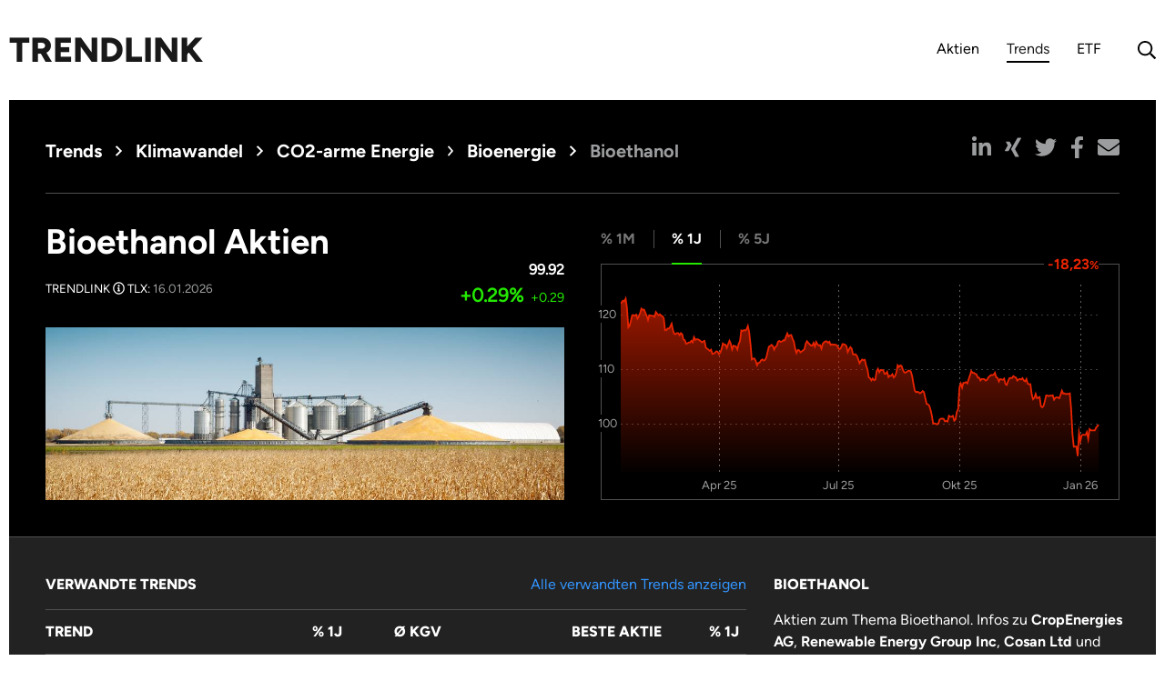

--- FILE ---
content_type: text/html;charset=UTF-8
request_url: https://www.trendlink.com/aktien/bioethanol
body_size: 10352
content:
<!DOCTYPE html><html data-locale="de" lang="de" class="fontawesome-i2svg-active fontawesome-i2svg-complete" xmlns="http://www.w3.org/1999/xhtml"><head><title>Bioethanol Aktien - Trendlink</title><script type="text/javascript">
const config = {"xhrURLs":{"getTypeahead":"https://www.trendlink.com/rest/data-api/typeahead-query","getAnalysis":"https://www.trendlink.com/rest/data-api/analysis","getArgument":"https://www.trendlink.com/rest/data-api/analysis_argument","getChart":[null,"https://www.trendlink.com/api/performance","https://www.trendlink.com/api/performance","https://www.trendlink.com/api/performance","https://www.trendlink.com/api/performance","https://www.trendlink.com/api/performance"],"getSearchResults":{"instruments":"https://www.trendlink.com/api/search?idx=instruments","trends":"https://www.trendlink.com/api/search?idx=trends","fonds":"https://www.trendlink.com/api/search?idx=fonds","synonyms":"https://www.trendlink.com/api/search?idx=synonyms","analyses":"https://www.trendlink.com/api/search?idx=analyses"},"getTable":"https://www.trendlink.com/api/performancelist","getTableFonds":"https://www.trendlink.com/api/performancefundslist","postAnalysis":"https://www.trendlink.com/rest/data-api/post_analysis","postAnalysisSuccessRedirect":"","postUserData":"https://www.trendlink.com/rest/data-api/post_user_data","postUserPassword":"https://www.trendlink.com/rest/data-api/post_user_password","postUserNewsletter":"https://www.trendlink.com/rest/data-api/post_user_newsletter","postUserImage":"https://www.trendlink.com/rest/data-api/post_user_image","postInlineEditor":"https://www.trendlink.com/rest/data-api/post_inline_editor"},"redactor":{"dialogAnalysis":{"lang":"de","plugins":["remaining","fullscreen"],"styles":false,"minHeight":"200px","maxHeight":"200px","pastePlainText":true,"linkNewTab":false,"imageFigure":false,"imageLink":false,"imageCaption":false,"imageUpload":function (data, files, e, upload) {
        const FR = new FileReader();
        FR.addEventListener("load", function(eFR) {
          const jsonStr = {"formData":{"image": eFR.target.result}};
          $.ajax({
            type: 'POST',
            url: 'https://www.trendlink.com/rest/data-api/post_analysis_image',
            data: JSON.stringify(jsonStr),
            contentType: 'application/json',
            success: function(res) { upload.complete(res); },
            dataType: 'json'
          });
        });
        FR.readAsDataURL(files[0]);
      },"buttons":["format","bold","italic","lists","link","image"],"formatting":["p","h4","h5","blockquote"]},"inlineEditor":{"lang":"de","plugins":["remaining","fullscreen"],"styles":false,"minHeight":"200px","pastePlainText":true,"buttons":["format","bold","italic","lists"],"formatting":["p","h4","h5","blockquote"],"focus":true}},"userImage":{"type":"base64","size":{"width":120,"height":120},"format":"png","quality":0.9},"successMessages":{"userDataChanged":"Benutzerdaten aktualisiert","userPasswordChanged":"Passwort erfolgreich geändert","userAboutChanged":"Änderungen gespeichert","inlineEditorSaved":"Änderungen gespeichert","userImageChanged":"Profilbild aktualisiert","userNewsletterChanged":"Newsletter-Einstellung aktualisiert"},"errorMessages":{"loggedOut":"Sie wurden ausgeloggt. Bitte klicken Sie hier, um sich erneut anzumelden:<br><a href=\"{{url}}\">Anmelden<\/a>"},"miscMessages":{"shareMail":"Inhalt von TRENDLINK.com, dem Themenfinanzportal:"},"validationMessages":{"textLengthMin":"Bitte mindestens %min Zeichen eingeben","textLengthMax":"Bitte höchstens %max Zeichen eingeben","textLengthRange":"Bitte zwischen %min und %max Zeichen eingeben","requiredCheck":"Bitte auswählen","requiredValue":"Bitte einen Wert eingeben","eMail":"Bitte eine gültige E-Mail Adresse eingeben","isSame":"Bitte in beiden Feldern den selben Wert eingeben"},"heartBeatInterval":300000,"finderElementsToFade":4};
const charts = {};
</script><meta content="text/html; charset=utf-8" http-equiv="content-type"/><meta content="de" http-equiv="content-language"/><meta charset="utf-8"/><meta content="width=device-width, initial-scale=1.0" name="viewport"/><meta content="article" property="og:type"/><meta content="Trendlink" property="og:site_name"/><meta content="Trendlink GmbH" name="copyright"/><meta content="Trendlink GmbH" name="publisher"/><meta content="Bioethanol Aktien - Trendlink" property="og:title"/><meta content="http://www.trendlink.com/aktien/bioethanol" property="og:url"/><meta content="https://www.trendlink.com/staticasset/TrendImage/Dim3to1/bioethanol.jpg" property="og:image"/><meta content="1000" property="og:image:width"/><meta content="333" property="og:image:height"/><meta content="Trendlink GmbH" name="article:author"/><script src="https://www.googletagmanager.com/gtag/js?id=G-TYZVPD9S5F" async="async"></script><script>
window.dataLayer = window.dataLayer || [];
function gtag(){dataLayer.push(arguments);}
gtag('js', new Date());
gtag('config', 'G-TYZVPD9S5F', {'send_page_view': false});
</script><script crossorigin="anonymous" src="https://pagead2.googlesyndication.com/pagead/js/adsbygoogle.js?client=ca-pub-7648910176652077" async="async"></script><meta content="index,follow" name="robots"/><meta content="NO-CACHE" http-equiv="CACHE-CONTROL"/><meta content="NO-CACHE" http-equiv="PRAGMA"/><link href="/assets/meta/zbdef5f4e/images/favicon/manifest.json" rel="manifest"/><meta content="/assets/meta/z551a529c/images/favicon/browserconfig.xml" name="msapplication-config"/><meta content="#ffffff" name="msapplication-TileColor"/><meta content="/assets/meta/d5ae70e9/images/favicon/ms-icon-144x144.png" name="msapplication-TileImage"/><meta content="#ffffff" name="theme-color"/><link href="/assets/meta/f93321b9/images/favicon/apple-icon-57x57.png" sizes="57x57" rel="apple-touch-icon"/><link href="/assets/meta/cbb287b/images/favicon/apple-icon-60x60.png" sizes="60x60" rel="apple-touch-icon"/><link href="/assets/meta/dc04277f/images/favicon/apple-icon-72x72.png" sizes="72x72" rel="apple-touch-icon"/><link href="/assets/meta/2eeb31be/images/favicon/apple-icon-76x76.png" sizes="76x76" rel="apple-touch-icon"/><link href="/assets/meta/9af9498a/images/favicon/apple-icon-114x114.png" sizes="114x114" rel="apple-touch-icon"/><link href="/assets/meta/16274839/images/favicon/apple-icon-120x120.png" sizes="120x120" rel="apple-touch-icon"/><link href="/assets/meta/d5ae70e9/images/favicon/apple-icon-144x144.png" sizes="144x144" rel="apple-touch-icon"/><link href="/assets/meta/1e887d6d/images/favicon/apple-icon-152x152.png" sizes="152x152" rel="apple-touch-icon"/><link href="/assets/meta/5116ac92/images/favicon/apple-icon-180x180.png" sizes="180x180" rel="apple-touch-icon"/><link href="/assets/meta/b876d230/images/favicon/android-icon-192x192.png" sizes="192x192" type="image/png" rel="icon"/><link href="/assets/meta/54c10dd4/images/favicon/favicon-32x32.png" sizes="32x32" type="image/png" rel="icon"/><link href="/assets/meta/f2063a22/images/favicon/favicon-96x96.png" sizes="96x96" type="image/png" rel="icon"/><link href="/assets/meta/f381fba0/images/favicon/favicon-16x16.png" sizes="16x16" type="image/png" rel="icon"/><!--[if IE 9]><style type="text/css">.pageloading-mask{opacity:0.25;}</style><![endif]--><!--[if lt IE 9]><style type="text/css">.pageloading-mask{filter:alpha(opacity=25);}</style><![endif]--><link type="text/css" rel="stylesheet" href="/assets/meta/z7ead89f/tapestry5/font_awesome/css/font-awesome.css"/><link type="text/css" rel="stylesheet" href="/assets/meta/zc56d9ef8/tapestry5/tapestry.css"/><link type="text/css" rel="stylesheet" href="/assets/meta/zdebd789b/tapestry5/exception-frame.css"/><link type="text/css" rel="stylesheet" href="/assets/meta/zfdba1e3/tapestry5/tapestry-console.css"/><link type="text/css" rel="stylesheet" href="/assets/meta/zcfa7b207/tapestry5/tree.css"/><link type="text/css" rel="stylesheet" href="/assets/meta/zdc60caf6/css/styles.css"/><link type="text/css" rel="stylesheet" href="/assets/meta/z7f3dd41/css/Application.css"/></head><body data-page-initialized="false"><div><header class="header container-fluid"><nav class="navbar navbar-expand-md navbar-light"><a class="navbar-brand" href="/">Trendlink</a><button aria-label="Navigation aus- / einklappen" aria-expanded="false" aria-controls="navbar" data-target="#navbar" data-toggle="collapse" type="button" class="navbar-toggler collapsed"><span class="bars"></span></button><div id="navbar" class="collapse navbar-collapse"><ul class="navbar-nav ml-md-auto"><li class="nav-item"><a class="nav-link" href="/aktien">Aktien</a></li><li class="nav-item active"><a class="nav-link" href="/aktientrends/top-aktien">Trends<span class="sr-only">(aktuelle Auswahl)</span></a></li><li class="nav-item"><a class="nav-link" href="/etfs">ETF</a></li><li class="nav-item nav-search"><a title="Suche" href="#" class="nav-link"><i class="far fa-search"></i><i class="far fa-times"></i></a><form method="get" action="https://www.trendlink.com/suchergebnisse" class="search-container"><input value="all" name="filter" type="hidden"></input><div class="typeahead__container"><div class="typeahead__field"><div class="typeahead__query"><input placeholder="Ihr Aktientrend, Ihr Anlagethema" type="text" autocomplete="off" name="q" class="typeahead"></input></div></div></div></form></li></ul></div></nav></header></div><main><div class="container-fluid page-trend"><header class="page-header trend-header bg-black"><div class="row intro-head"><nav class="col-md-auto"><ol class="breadcrumb"><li class="breadcrumb-item d-block d-md-none"><a href="/"><i class="far fa-angle-left"></i>Zurück</a></li><li class="breadcrumb-item ml-auto mr-md-0"><a href="/aktientrends/top-aktien">Trends</a></li><li aria-current="page" class="breadcrumb-item active d-none d-md-block"><i class="far fa-angle-right"></i><span><a class="null div-text-wrap" href="/aktien/klimawandel">Klimawandel</a></span></li><li aria-current="page" class="breadcrumb-item active d-none d-md-block"><i class="far fa-angle-right"></i><span><a class="null div-text-wrap" href="/aktien/co2-arme-energie">CO2-arme Energie</a></span></li><li aria-current="page" class="breadcrumb-item active d-none d-md-block"><i class="far fa-angle-right"></i><span><a class="null div-text-wrap" href="/aktien/bioenergie">Bioenergie</a></span></li><li aria-current="page" class="breadcrumb-item active d-none d-md-block"><i class="far fa-angle-right"></i>Bioethanol</li></ol></nav><div class="col-auto ml-auto"><div><ul class="social-share"><li><a title="Auf linkedin teilen" class="share-linkedin" role="button" href="#"><i class="fab fa-linkedin-in"></i></a></li><li><a title="Auf xing teilen" class="share-xing" role="button" href="#"><i class="fab fa-xing"></i></a></li><li><a title="Auf twitter teilen" class="share-twitter" role="button" href="#"><i class="fab fa-twitter"></i></a></li><li><a title="Auf facebook teilen" class="share-facebook" role="button" href="#"><i class="fab fa-facebook-f"></i></a></li><li><a title="Auf email teilen" class="share-email" role="button" href="#"><i class="fas fa-envelope"></i></a></li></ul></div></div></div><div class="row"><div class="col-md-6 d-flex flex-column intro"><div class="row name"><div class="col"><h1>Bioethanol Aktien</h1><span style="font-size: smaller">TRENDLINK <button data-content="Der Trendlink-Index dient dazu, die Wertentwicklung unserer Trends anschaulich zu machen. Berechnet wird der Index aus den Aktien, die in einem Trend enthalten sind, gewichtet anhand der Bedeutung des Trendthemas für das jeweilige Unternehmen." data-toggle="popover" tabindex="0" type="button"><i class="far fa-info-circle"></i></button> TLX: <span style="font-size: inherit" class="date">16.01.2026</span></span></div><div class="col-auto text-right"><span class="vote"> </span><div style="margin-top: 10px"><span style="font-weight: bolder">99.92</span><div><span class="perf-abs"><span class="pos">+0.29%</span></span>  <span class="perf-rel"><span class="pos">+0.29</span></span></div></div></div></div><figure id="any" class="flex-grow-1 responsive-image"><picture><img alt="Aktien zu Bioethanol" data-src="https://www.trendlink.com/staticasset/TrendImage/Dim3to1/bioethanol.jpg" class="lazy" src="data:image/png;base64, iVBORw0KGgoAAAANSUhEUgAABLAAAAGQCAYAAAC+tZleAAAABmJLR0QAAAAAAAD5Q7t/AAAHXElE
QVR42u3BMQEAAADCoPVPbQsvoAAAAAAAAAAAAAAAAAAAAAAAAAAAAAAAAAAAAAAAAAAAAAAAAAAA
AAAAAAAAAAAAAAAAAAAAAAAAAAAAAAAAAAAAAAAAAAAAAAAAAAAAAAAAAAAAAAAAAAAAAAAAAAAA
AAAAAAAAAAAAAAAAAAAAAAAAAAAAAAAAAAAAAAAAAAAAAAAAAAAAAAAAAAAAAAAAAAAAAAAAAAAA
AAAAAAAAAAAAAAAAAAAAAAAAAAAAAAAAAAAAAAAAAAAAAAAAAAAAAAAAAAAAAAAAAAAAAAAAAAAA
AAAAAAAAAAAAAAAAAAAAAAAAAAAAAAAAAAAAAAAAAAAAAAAAAAAAAAAAAAAAAAAAAAAAAAAAAAAA
AAAAAAAAAAAAAAAAAAAAAAAAAAAAAAAAAAAAAAAAAAAAAAAAAAAAAAAAAAAAAAAAAAAAAAAAAAAA
AAAAAAAAAAAAAAAAAAAAAAAAAAAAAAAAAAAAAAAAAAAAAAAAAAAAAAAAAAAAAAAAAAAAAAAAAAAA
AAAAAAAAAAAAAAAAAAAAAAAAAAAAAAAAAAAAAAAAAAAAAAAAAAAAAAAAAAAAAAAAAAAAAAAAAAAA
AAAAAAAAAAAAAAAAAAAAAAAAAAAAAAAAAAAAAAAAAAAAAAAAAAAAAAAAAAAAAAAAAAAAAAAAAAAA
AAAAAAAAAAAAAAAAAAAAAAAAAAAAAAAAAAAAAAAAAAAAAAAAAAAAAAAAAAAAAAAAAAAAAAAAAAAA
AAAAAAAAAAAAAAAAAAAAAAAAAAAAAAAAAAAAAAAAAAAAAAAAAAAAAAAAAAAAAAAAAAAAAAAAAAAA
AAAAAAAAAAAAAAAAAAAAAAAAAAAAAAAAAAAAAAAAAAAAAAAAAAAAAAAAAAAAAAAAAAAAAAAAAAAA
AAAAAAAAAAAAAAAAAAAAAAAAAAAAAAAAAAAAAAAAAAAAAAAAAAAAAAAAAAAAAAAAAAAAAAAAAAAA
AAAAAAAAAAAAAAAAAAAAAAAAAAAAAAAAAAAAAAAAAAAAAAAAAAAAAAAAAAAAAAAAAAAAAAAAAAAA
AAAAAAAAAAAAAAAAAAAAAAAAAAAAAAAAAAAAAAAAAAAAAAAAAAAAAAAAAAAAAAAAAAAAAAAAAAAA
AAAAAAAAAAAAAAAAAAAAAAAAAAAAAAAAAAAAAAAAAAAAAAAAAAAAAAAAAAAAAAAAAAAAAAAAAAAA
AAAAAAAAAAAAAAAAAAAAAAAAAAAAAAAAAAAAAAAAAAAAAAAAAAAAAAAAAAAAAAAAAAAAAAAAAAAA
AAAAAAAAAAAAAAAAAAAAAAAAAAAAAAAAAAAAAAAAAAAAAAAAAAAAAAAAAAAAAAAAAAAAAAAAAAAA
AAAAAAAAAAAAAAAAAAAAAAAAAAAAAAAAAAAAAAAAAAAAAAAAAAAAAAAAAAAAAAAAAAAAAAAAAAAA
AAAAAAAAAAAAAAAAAAAAAAAAAAAAAAAAAAAAAAAAAAAAAAAAAAAAAAAAAAAAAAAAAAAAAAAAAAAA
AAAAAAAAAAAAAAAAAAAAAAAAAAAAAAAAAAAAAAAAAAAAAAAAAAAAAAAAAAAAAAAAAAAAAAAAAAAA
AAAAAAAAAAAAAAAAAAAAAAAAAAAAAAAAAAAAAAAAAAAAAAAAAAAAAAAAAAAAAAAAAAAAAAAAAAAA
AAAAAAAAAAAAAAAAAAAAAAAAAAAAAAAAAAAAAAAAAAAAAAAAAAAAAAAAAAAAAAAAAAAAAAAAAAAA
AAAAAAAAAAAAAAAAAAAAAAAAAAAAAAAAAAAAAAAAAAAAAAAAAAAAAAAAAAAAAAAAAAAAAAAAAAAA
AAAAAAAAAAAAAAAAAAAAAAAAAAAAAAAAAAAAAAAAAAAAAAAAAAAAAAAAAAAAAAAAAAAAAAAAAAAA
AAAAAAAAAAAAAAAAAAAAAAAAAAAAAAAAAAAAAAAAAAAAAAAAAAAAAAAAAAAAAAAAAAAAAAAAAAAA
AAAAAAAAAAAAAAAAAAAAAAAAAAAAAAAAAAAAAAAAAAAAAAAAAAAAAAAAAAAAAAAAAAAAAAAAAAAA
AAAAAAAAAAAAAAAAAAAAAAAAAAAAAAAAAAAAAAAAAAAAAAAAAAAAAAAAAAAAAAAAAAAAAAAAAAAA
AAAAAAAAAAAAAAAAAAAAAAAAAAAAAAAAAAAAAAAAAAAAAAAAAAAAAAAAAAAAAAAAAAAAAAAAAAAA
AAAAAAAAAAAAAAAAAAAAAAAAAAAAAAAAAAAAAAAAAAAAAAAAAAAAAAAAAAAAAAAAAAAAAAAAAAAA
AAAAAAAAAAAAAAAAAAAAAAAAAAAAAAAAAAAAAAAAAAAAAAAAAAAAAAAAAAAAAAAAAAAAAAAAAAAA
AAAAAAAAAAAAAAAAAAAAAAAAAAAAAAAAAAAAAAAAAAAAAAAAAAAAAAAAAAAAAAAAAAAAAAAAAAAA
AAAAAAAAAAAAAAAAAAAAAAAAAAAAAAAAAAAAAAAAAAAAAAAAAAAAAAAAAAAAAAAAAAAAAAAAAICX
AU9DAAHUqvM+AAAAAElFTkSuQmCC"/></picture></figure></div><div class="col-md-6 d-flex flex-column info"><div class="chart-container"><div data-chart-type="1" data-chart-id="trend-160" class="chart chart-size-large"><!-- TODO timeline abbr i10n --><ul role="tablist" class="nav tab-nav container-control chart-switch-tl"><li role="presentation"><a data-timeline="tl1MAgo" role="tab" href="#">% 1M</a></li><li role="presentation"><a data-timeline="tl1YAgo" role="tab" href="#" class="active">% 1J</a></li><li role="presentation"><a data-timeline="tl5YAgo" role="tab" href="#">% 5J</a></li></ul><div class="chart-perf use-bg"></div><div class="chart-legend use-bg"></div><figure class="graph has-container-control"></figure></div></div></div></div></header><section class="data-tabarea"><!-- TODO do not use tabs --><ul role="tablist" class="nav tab-nav"><!--
            <li role="presentation">
                <a class="active" id="tab-overview" data-toggle="tab" href="#overview" role="tab" aria-controls="overview" aria-selected="true">${message:G.overview}</a>
            </li>
            --><!-- TODO release 2 <li role="presentation">
                <a id="tab-figures" data-toggle="tab" href="#figures" role="tab" aria-controls="figures" aria-selected="false">${message:G.metrics}</a>
            </li> --></ul><div class="tab-content"><!-- trend-tab-overview --><section aria-labelledby="tab-overview" role="tabpanel" id="overview" class="tab-pane fade show active"><div class="row"><div class="col-12 col-xl-8"><div class="row"><div class="col-12 pr-lg-3 d-flex flex-column"><h2 class="label">Verwandte Trends</h2><div class="table-wrap"><table class="data-table scroll-table2"><thead><tr><th>Trend</th><th>% 1J</th><th>Ø KGV</th><th>Beste Aktie</th><th>% 1J</th></tr></thead><tbody><tr><td><a href="/aktien/bioenergie">Bioenergie</a></td><td><span class="neg">-9,3</span></td><!-- <td class="${loopMarkerCss}">${trendPerformance.kgv}</td> --><td><span class="pos">19,5</span></td><td><a href="/aktie/gevo-inc-US3743964062">Gevo Inc</a></td><td><span class="pos">84,7</span></td></tr><tr><td><a href="/aktien/zellulose-ethanol">Zellulose-Ethanol</a></td><td><span class="neg">-7,3</span></td><!-- <td class="${loopMarkerCss}">${trendPerformance.kgv}</td> --><td><span class="pos">32,6</span></td><td><a href="/aktie/novozymes-a_s-DK0060336014">Novozymes A/S</a></td><td><span class="pos">7,4</span></td></tr><tr><td><a href="/aktien/biogas-und-biomasse">Biogas und Biomasse</a></td><td><span class="pos">11,7</span></td><!-- <td class="${loopMarkerCss}">${trendPerformance.kgv}</td> --><td><span class="pos">24,2</span></td><td><a href="/aktie/envitec-biogas-ag-DE000A0MVLS8">EnviTec Biogas AG</a></td><td><span class="pos">36,5</span></td></tr><tr><td><a href="/aktien/biodiesel">Biodiesel</a></td><td><span class="neg">-16</span></td><!-- <td class="${loopMarkerCss}">${trendPerformance.kgv}</td> --><td><span class="pos">16,6</span></td><td><a href="/aktie/cropenergies-ag-DE000A0LAUP1">CropEnergies AG</a></td><td><span class="pos">16,8</span></td></tr><tr><td><a href="/aktien/algenkraftstoff">Algenkraftstoff</a></td><td><span class="neg">-24</span></td><!-- <td class="${loopMarkerCss}">${trendPerformance.kgv}</td> --><td><span class="pos">7,8</span></td><td><a href="/aktie/lanxess-ag-DE0005470405">Lanxess AG</a></td><td><span class="neg">-0,2</span></td></tr><tr><td><a href="/aktien/co2-arme-energie">CO2-arme Energie</a></td><td><span class="uc">0</span></td><!-- <td class="${loopMarkerCss}">${trendPerformance.kgv}</td> --><td><span class="pos">20,4</span></td><td><a href="/aktie/tellurian-inc-US87968A1043">Tellurian Inc</a></td><td><span class="pos">3337</span></td></tr></tbody></table></div></div><a style="position: absolute; right: 0; top: 0; padding-right: 20px;" href="javascript:;">Alle verwandten Trends anzeigen</a><!--
                            <div class="col-12 pr-lg-3 d-flex flex-column">
                                <a href="javascript:;" class="d-inline-block">Alle verwandten Trends anzeigen</a>
                            </div>
                            --></div></div><div class="col-12 col-xl-4 mt-4 mt-xl-0"><article><h2 class="label">Bioethanol</h2><p>Aktien zum Thema Bioethanol. Infos zu <strong>CropEnergies AG</strong>, <strong>Renewable Energy Group Inc</strong>, <strong>Cosan Ltd</strong> und <strong>Bioenergie</strong>, <strong>CO2-arme Energie</strong>, <strong>Zellulose-Ethanol</strong><br/><a href="/aktien/bioenergie">Top-Aktien Bioenergie</a></p><hr/><p>Bioethanol wird aus pflanzlichen Stoffen durch alkoholische Gärung hergestellt. Bisher erfolgt die Erzeugung hauptsächlich durch Zuckerrohr (Brasilien) und Mais (Nordamerika). Die hohe Nachfrage nach Bioethanol führte zu steigenden Lebensmittelpreisen. Dadurch verstärkte sich die Erzeugung von Cellulose-Ethanol aus pflanzlichen Abfällen wie Holzspäne anstatt aus Nahrungsmittelpflanzen).</p><!--
                            <h2 class="label">${message:synonyms}</h2>
                            <p><t:trend.TrendSynonymList trend="trend"/></p>
                            --></article></div></div></section></div></section><aside class="row"><div class="col-12"><span class="ad-label">Werbung</span><ins data-full-width-responsive="true" data-ad-format="auto" data-ad-slot="1418347356" data-ad-client="ca-pub-7648910176652077" data-adtest="off" style="display:block" class="adsbygoogle"></ins><script>(adsbygoogle = window.adsbygoogle || []).push({});</script></div></aside><section class="page-header analysis-header selected-trend bg-dark"><div class="row"><div class="col-12 col-lg-8 pr-lg-3 d-flex flex-column"><div data-container-type="zone" id="nice5Zone"><h2 class="label">
Trendlink Aktien Bioethanol
</h2><a style="position: absolute; right: 0; top: 0; padding-right: 20px;" data-target="#dialog-recommend-instrument" data-toggle="modal" id="trigger-recommend-instrument" href="javascript:;">Fehlende Aktie melden</a><div class="table-wrap"><table class="data-table scroll-table2 sortable-table active-rows on-gray fixed-nice5"><thead><tr><th class="sortable">Aktie</th><th class="nice5-col"> </th><th> </th><th class="sortable">% 1M</th><th class="sortable">% 1J</th><th class="sortable asc">% 5J</th><th class="sortable">KGV</th></tr></thead><tbody><tr class="active nice5"><td><a data-async-trigger="true" href="/trend:nice5change/2148?t:ac=bioethanol">CropEnergies AG</a></td><td class="nice5-col"><button data-content="Die Nice Five Aktien stellen innerhalb eines Trends die Aktien heraus, die einen hohen Themenbezug aufweisen und sich innerhalb des Trends in einer guten Markt- und Wettbewerbsposition befinden." data-toggle="popover" tabindex="0" type="button"><i class="far fa-info-circle"></i></button></td><td class="stock-link"><a title="zur Aktie" href="/aktie/cropenergies-ag-DE000A0LAUP1"><img src="/assets/meta/z5fb194bb/images/stocks.svg" alt="Aktien"/></a></td><td><a data-async-trigger="true" href="/trend:nice5change/2148?t:ac=bioethanol"><span class="neg">-0,1</span></a></td><td><a data-async-trigger="true" href="/trend:nice5change/2148?t:ac=bioethanol"><span class="pos">16,8</span></a></td><td><a data-async-trigger="true" href="/trend:nice5change/2148?t:ac=bioethanol"><span class="pos">13,9</span></a></td><td><a data-async-trigger="true" href="/trend:nice5change/2148?t:ac=bioethanol">7,2</a></td></tr><tr class="nice5"><td><a data-async-trigger="true" href="/trend:nice5change/5685?t:ac=bioethanol">Renewable Energy Group Inc</a></td><td class="nice5-col"><button data-content="Die Nice Five Aktien stellen innerhalb eines Trends die Aktien heraus, die einen hohen Themenbezug aufweisen und sich innerhalb des Trends in einer guten Markt- und Wettbewerbsposition befinden." data-toggle="popover" tabindex="0" type="button"><i class="far fa-info-circle"></i></button></td><td class="stock-link"><a title="zur Aktie" href="/aktie/renewable-energy-group-inc-US75972A3014"><img src="/assets/meta/z5fb194bb/images/stocks.svg" alt="Aktien"/></a></td><td><a data-async-trigger="true" href="/trend:nice5change/5685?t:ac=bioethanol"><span class="neg">-1,1</span></a></td><td><a data-async-trigger="true" href="/trend:nice5change/5685?t:ac=bioethanol"><span class="pos">2,3</span></a></td><td><a data-async-trigger="true" href="/trend:nice5change/5685?t:ac=bioethanol"><span class="neg">-14</span></a></td><td><a data-async-trigger="true" href="/trend:nice5change/5685?t:ac=bioethanol">-</a></td></tr><tr class="nice5"><td><a data-async-trigger="true" href="/trend:nice5change/3444?t:ac=bioethanol">Cosan Ltd</a></td><td class="nice5-col"><button data-content="Die Nice Five Aktien stellen innerhalb eines Trends die Aktien heraus, die einen hohen Themenbezug aufweisen und sich innerhalb des Trends in einer guten Markt- und Wettbewerbsposition befinden." data-toggle="popover" tabindex="0" type="button"><i class="far fa-info-circle"></i></button></td><td class="stock-link"><a title="zur Aktie" href="/aktie/cosan-ltd-US22113B1035"><img src="/assets/meta/z5fb194bb/images/stocks.svg" alt="Aktien"/></a></td><td><a data-async-trigger="true" href="/trend:nice5change/3444?t:ac=bioethanol"><span class="neg">-2,8</span></a></td><td><a data-async-trigger="true" href="/trend:nice5change/3444?t:ac=bioethanol"><span class="neg">-51</span></a></td><td><a data-async-trigger="true" href="/trend:nice5change/3444?t:ac=bioethanol"><span class="neg">-57</span></a></td><td><a data-async-trigger="true" href="/trend:nice5change/3444?t:ac=bioethanol">0</a></td></tr><tr class="nice5"><td><a data-async-trigger="true" href="/trend:nice5change/2134?t:ac=bioethanol">Green Plains Inc</a></td><td class="nice5-col"><button data-content="Die Nice Five Aktien stellen innerhalb eines Trends die Aktien heraus, die einen hohen Themenbezug aufweisen und sich innerhalb des Trends in einer guten Markt- und Wettbewerbsposition befinden." data-toggle="popover" tabindex="0" type="button"><i class="far fa-info-circle"></i></button></td><td class="stock-link"><a title="zur Aktie" href="/aktie/green-plains-inc-US3932221043"><img src="/assets/meta/z5fb194bb/images/stocks.svg" alt="Aktien"/></a></td><td><a data-async-trigger="true" href="/trend:nice5change/2134?t:ac=bioethanol"><span class="neg">-34</span></a></td><td><a data-async-trigger="true" href="/trend:nice5change/2134?t:ac=bioethanol"><span class="neg">-84</span></a></td><td><a data-async-trigger="true" href="/trend:nice5change/2134?t:ac=bioethanol"><span class="neg">-78</span></a></td><td><a data-async-trigger="true" href="/trend:nice5change/2134?t:ac=bioethanol">0</a></td></tr><tr class=""><td><a data-async-trigger="true" href="/trend:nice5change/713?t:ac=bioethanol">Valero Energy Corp</a></td><td class="nice5-col"></td><td class="stock-link"><a title="zur Aktie" href="/aktie/valero-energy-corp-US91913Y1001"><img src="/assets/meta/z5fb194bb/images/stocks.svg" alt="Aktien"/></a></td><td><a data-async-trigger="true" href="/trend:nice5change/713?t:ac=bioethanol"><span class="neg">-15</span></a></td><td><a data-async-trigger="true" href="/trend:nice5change/713?t:ac=bioethanol"><span class="neg">-29</span></a></td><td><a data-async-trigger="true" href="/trend:nice5change/713?t:ac=bioethanol"><span class="pos">120</span></a></td><td><a data-async-trigger="true" href="/trend:nice5change/713?t:ac=bioethanol">-</a></td></tr><tr class=""><td><a data-async-trigger="true" href="/trend:nice5change/2946?t:ac=bioethanol">Linde plc</a></td><td class="nice5-col"></td><td class="stock-link"><a title="zur Aktie" href="/aktie/linde-plc-IE000S9YS762"><img src="/assets/meta/z5fb194bb/images/stocks.svg" alt="Aktien"/></a></td><td><a data-async-trigger="true" href="/trend:nice5change/2946?t:ac=bioethanol"><span class="neg">-8,6</span></a></td><td><a data-async-trigger="true" href="/trend:nice5change/2946?t:ac=bioethanol"><span class="neg">-4,6</span></a></td><td><a data-async-trigger="true" href="/trend:nice5change/2946?t:ac=bioethanol"><span class="pos">92,3</span></a></td><td><a data-async-trigger="true" href="/trend:nice5change/2946?t:ac=bioethanol">34,6</a></td></tr><tr class=""><td><a data-async-trigger="true" href="/trend:nice5change/412?t:ac=bioethanol">Eni SpA</a></td><td class="nice5-col"></td><td class="stock-link"><a title="zur Aktie" href="/aktie/eni-spa-IT0003132476"><img src="/assets/meta/z5fb194bb/images/stocks.svg" alt="Aktien"/></a></td><td><a data-async-trigger="true" href="/trend:nice5change/412?t:ac=bioethanol"><span class="neg">-10</span></a></td><td><a data-async-trigger="true" href="/trend:nice5change/412?t:ac=bioethanol"><span class="neg">-10</span></a></td><td><a data-async-trigger="true" href="/trend:nice5change/412?t:ac=bioethanol"><span class="pos">91,1</span></a></td><td><a data-async-trigger="true" href="/trend:nice5change/412?t:ac=bioethanol">9,9</a></td></tr><tr class=""><td><a data-async-trigger="true" href="/trend:nice5change/682?t:ac=bioethanol">Andersons Inc</a></td><td class="nice5-col"></td><td class="stock-link"><a title="zur Aktie" href="/aktie/andersons-inc-US0341641035"><img src="/assets/meta/z5fb194bb/images/stocks.svg" alt="Aktien"/></a></td><td><a data-async-trigger="true" href="/trend:nice5change/682?t:ac=bioethanol"><span class="neg">-15</span></a></td><td><a data-async-trigger="true" href="/trend:nice5change/682?t:ac=bioethanol"><span class="neg">-35</span></a></td><td><a data-async-trigger="true" href="/trend:nice5change/682?t:ac=bioethanol"><span class="pos">78,8</span></a></td><td><a data-async-trigger="true" href="/trend:nice5change/682?t:ac=bioethanol">26,1</a></td></tr><tr class=""><td><a data-async-trigger="true" href="/trend:nice5change/3736?t:ac=bioethanol">Novozymes A/S</a></td><td class="nice5-col"></td><td class="stock-link"><a title="zur Aktie" href="/aktie/novozymes-a_s-DK0060336014"><img src="/assets/meta/z5fb194bb/images/stocks.svg" alt="Aktien"/></a></td><td><a data-async-trigger="true" href="/trend:nice5change/3736?t:ac=bioethanol"><span class="pos">6,1</span></a></td><td><a data-async-trigger="true" href="/trend:nice5change/3736?t:ac=bioethanol"><span class="pos">7,4</span></a></td><td><a data-async-trigger="true" href="/trend:nice5change/3736?t:ac=bioethanol"><span class="pos">27,2</span></a></td><td><a data-async-trigger="true" href="/trend:nice5change/3736?t:ac=bioethanol">30,6</a></td></tr><tr class=""><td><a data-async-trigger="true" href="/trend:nice5change/358?t:ac=bioethanol">Ebro Foods SA</a></td><td class="nice5-col"></td><td class="stock-link"><a title="zur Aktie" href="/aktie/ebro-foods-sa-ES0112501012"><img src="/assets/meta/z5fb194bb/images/stocks.svg" alt="Aktien"/></a></td><td><a data-async-trigger="true" href="/trend:nice5change/358?t:ac=bioethanol"><span class="pos">3,8</span></a></td><td><a data-async-trigger="true" href="/trend:nice5change/358?t:ac=bioethanol"><span class="pos">10,4</span></a></td><td><a data-async-trigger="true" href="/trend:nice5change/358?t:ac=bioethanol"><span class="pos">14,9</span></a></td><td><a data-async-trigger="true" href="/trend:nice5change/358?t:ac=bioethanol">14,8</a></td></tr><tr class=""><td><a data-async-trigger="true" href="/trend:nice5change/360?t:ac=bioethanol">Suedzucker AG</a></td><td class="nice5-col"></td><td class="stock-link"><a title="zur Aktie" href="/aktie/suedzucker-ag-DE0007297004"><img src="/assets/meta/z5fb194bb/images/stocks.svg" alt="Aktien"/></a></td><td><a data-async-trigger="true" href="/trend:nice5change/360?t:ac=bioethanol"><span class="pos">2,3</span></a></td><td><a data-async-trigger="true" href="/trend:nice5change/360?t:ac=bioethanol"><span class="neg">-3,2</span></a></td><td><a data-async-trigger="true" href="/trend:nice5change/360?t:ac=bioethanol"><span class="pos">12,7</span></a></td><td><a data-async-trigger="true" href="/trend:nice5change/360?t:ac=bioethanol">4,7</a></td></tr><tr class=""><td><a data-async-trigger="true" href="/trend:nice5change/678?t:ac=bioethanol">Archer Daniels Midland Company</a></td><td class="nice5-col"></td><td class="stock-link"><a title="zur Aktie" href="/aktie/archer-daniels-midland-company-US0394831020"><img src="/assets/meta/z5fb194bb/images/stocks.svg" alt="Aktien"/></a></td><td><a data-async-trigger="true" href="/trend:nice5change/678?t:ac=bioethanol"><span class="pos">2,5</span></a></td><td><a data-async-trigger="true" href="/trend:nice5change/678?t:ac=bioethanol"><span class="neg">-16</span></a></td><td><a data-async-trigger="true" href="/trend:nice5change/678?t:ac=bioethanol"><span class="pos">1,6</span></a></td><td><a data-async-trigger="true" href="/trend:nice5change/678?t:ac=bioethanol">-</a></td></tr><tr class=""><td><a data-async-trigger="true" href="/trend:nice5change/3215?t:ac=bioethanol">Clariant AG</a></td><td class="nice5-col"></td><td class="stock-link"><a title="zur Aktie" href="/aktie/clariant-ag-CH0012142631"><img src="/assets/meta/z5fb194bb/images/stocks.svg" alt="Aktien"/></a></td><td><a data-async-trigger="true" href="/trend:nice5change/3215?t:ac=bioethanol"><span class="neg">-9,4</span></a></td><td><a data-async-trigger="true" href="/trend:nice5change/3215?t:ac=bioethanol"><span class="neg">-29</span></a></td><td><a data-async-trigger="true" href="/trend:nice5change/3215?t:ac=bioethanol"><span class="neg">-45</span></a></td><td><a data-async-trigger="true" href="/trend:nice5change/3215?t:ac=bioethanol">0</a></td></tr><tr class=""><td><a data-async-trigger="true" href="/trend:nice5change/1634?t:ac=bioethanol">REX American Resources</a></td><td class="nice5-col"></td><td class="stock-link"><a title="zur Aktie" href="/aktie/rex-american-resources-US7616241052"><img src="/assets/meta/z5fb194bb/images/stocks.svg" alt="Aktien"/></a></td><td><a data-async-trigger="true" href="/trend:nice5change/1634?t:ac=bioethanol"><span class="pos">5,9</span></a></td><td><a data-async-trigger="true" href="/trend:nice5change/1634?t:ac=bioethanol"><span class="neg">-32</span></a></td><td><a data-async-trigger="true" href="/trend:nice5change/1634?t:ac=bioethanol"><span class="neg">-49</span></a></td><td><a data-async-trigger="true" href="/trend:nice5change/1634?t:ac=bioethanol">29,6</a></td></tr><tr class=""><td><a data-async-trigger="true" href="/trend:nice5change/255?t:ac=bioethanol">SunOpta Inc</a></td><td class="nice5-col"></td><td class="stock-link"><a title="zur Aktie" href="/aktie/sunopta-inc-CA8676EP1086"><img src="/assets/meta/z5fb194bb/images/stocks.svg" alt="Aktien"/></a></td><td><a data-async-trigger="true" href="/trend:nice5change/255?t:ac=bioethanol"><span class="neg">-19</span></a></td><td><a data-async-trigger="true" href="/trend:nice5change/255?t:ac=bioethanol"><span class="neg">-40</span></a></td><td><a data-async-trigger="true" href="/trend:nice5change/255?t:ac=bioethanol"><span class="neg">-64</span></a></td><td><a data-async-trigger="true" href="/trend:nice5change/255?t:ac=bioethanol">0</a></td></tr><tr class=""><td><a data-async-trigger="true" href="/trend:nice5change/2131?t:ac=bioethanol">verbio Vereinigte BioEnergie AG</a></td><td class="nice5-col"></td><td class="stock-link"><a title="zur Aktie" href="/aktie/verbio-vereinigte-bioenergie-ag-DE000A0JL9W6"><img src="/assets/meta/z5fb194bb/images/stocks.svg" alt="Aktien"/></a></td><td><a data-async-trigger="true" href="/trend:nice5change/2131?t:ac=bioethanol"><span class="pos">4,4</span></a></td><td><a data-async-trigger="true" href="/trend:nice5change/2131?t:ac=bioethanol"><span class="neg">-48</span></a></td><td><a data-async-trigger="true" href="/trend:nice5change/2131?t:ac=bioethanol"><span class="neg">-69</span></a></td><td><a data-async-trigger="true" href="/trend:nice5change/2131?t:ac=bioethanol">25,8</a></td></tr><tr class=""><td><a data-async-trigger="true" href="/trend:nice5change/689?t:ac=bioethanol">Neste Corp</a></td><td class="nice5-col"></td><td class="stock-link"><a title="zur Aktie" href="/aktie/neste-corp-FI0009013296"><img src="/assets/meta/z5fb194bb/images/stocks.svg" alt="Aktien"/></a></td><td><a data-async-trigger="true" href="/trend:nice5change/689?t:ac=bioethanol"><span class="neg">-9</span></a></td><td><a data-async-trigger="true" href="/trend:nice5change/689?t:ac=bioethanol"><span class="neg">-62</span></a></td><td><a data-async-trigger="true" href="/trend:nice5change/689?t:ac=bioethanol"><span class="neg">-85</span></a></td><td><a data-async-trigger="true" href="/trend:nice5change/689?t:ac=bioethanol">17,3</a></td></tr><tr class=""><td><a data-async-trigger="true" href="/trend:nice5change/5266?t:ac=bioethanol">Global Bioenergies</a></td><td class="nice5-col"></td><td class="stock-link"><a title="zur Aktie" href="/aktie/global-bioenergies-FR0011052257"><img src="/assets/meta/z5fb194bb/images/stocks.svg" alt="Aktien"/></a></td><td><a data-async-trigger="true" href="/trend:nice5change/5266?t:ac=bioethanol"><span class="neg">-24</span></a></td><td><a data-async-trigger="true" href="/trend:nice5change/5266?t:ac=bioethanol"><span class="neg">-50</span></a></td><td><a data-async-trigger="true" href="/trend:nice5change/5266?t:ac=bioethanol"><span class="neg">-89</span></a></td><td><a data-async-trigger="true" href="/trend:nice5change/5266?t:ac=bioethanol">0</a></td></tr><tr class=""><td><a data-async-trigger="true" href="/trend:nice5change/5265?t:ac=bioethanol">Amyris</a></td><td class="nice5-col"></td><td class="stock-link"><a title="zur Aktie" href="/aktie/amyris-US03236M2008"><img src="/assets/meta/z5fb194bb/images/stocks.svg" alt="Aktien"/></a></td><td><a data-async-trigger="true" href="/trend:nice5change/5265?t:ac=bioethanol"><span class="uc">0</span></a></td><td><a data-async-trigger="true" href="/trend:nice5change/5265?t:ac=bioethanol"><span class="neg">-93</span></a></td><td><a data-async-trigger="true" href="/trend:nice5change/5265?t:ac=bioethanol"><span class="neg">-99</span></a></td><td><a data-async-trigger="true" href="/trend:nice5change/5265?t:ac=bioethanol">-</a></td></tr></tbody></table></div></div></div><div class="col-12 col-lg-4 pl-lg-3 mt-3 mt-lg-0"><div data-container-type="zone" id="zoneChartB"><h2 class="label">CropEnergies AG</h2><div data-tl="tl5YAgo" data-chart-type="1" data-chart-id="instrument-2148" class="chart chart-size-medium"><ul role="tablist" class="nav tab-nav container-control chart-switch-tl"><li role="presentation"><a data-timeline="tl1MAgo" role="tab" href="#">% 1M</a></li><li role="presentation"><a data-timeline="tl1YAgo" role="tab" href="#">% 1J</a></li><li role="presentation"><a data-timeline="tl5YAgo" role="tab" href="#" class="active">% 5J</a></li></ul><div class="chart-perf use-bg"></div><div class="chart-legend use-bg"></div><figure class="graph"></figure></div></div><div data-container-type="zone" id="zoneChartA"><script>
charts["instrument-2148-A"] = [{"x":"2019","y":[778.612,21.263]},{"x":"2020","y":[899.175,74.551]},{"x":"2021","y":[833.116,84.916]},{"x":"2022","y":[1075.345,89.4]},{"x":"2023","y":[1488.273,196.556]}]
</script><h3 class="label"><span class="legend blue-square"></span>Umsatz <wbr></wbr><span style="white-space: nowrap"><span class="legend green-square"></span><span class="legend red-square"></span>Gewinn, Verlust</span></h3><div class="label-legend">In Tausend Mio.  ()</div><div data-chart-type="3" data-chart-id="instrument-2148-A" class="chart"><figure class="graph"></figure></div></div></div></div></section><section><article class="additional-trends bg-gray"><h2 class="label">Verwandte Trends</h2><div class="slider trends"><ul><li><a class="slide" href="/aktien/bioenergie"><span class="data"></span><figure id="any_0" class="responsive-image"><picture><img alt="Aktien zu Bioenergie" data-src="https://www.trendlink.com/staticasset/TrendImage/Dim2to1/bioenergie.jpg" class="lazy" src="data:image/png;base64, iVBORw0KGgoAAAANSUhEUgAABLAAAAJYCAYAAABy5h8aAAAABmJLR0QAAAAAAAD5Q7t/AAAK/klE
QVR42u3BgQAAAADDoPlT3+AEVQEAAAAAAAAAAAAAAAAAAAAAAAAAAAAAAAAAAAAAAAAAAAAAAAAA
AAAAAAAAAAAAAAAAAAAAAAAAAAAAAAAAAAAAAAAAAAAAAAAAAAAAAAAAAAAAAAAAAAAAAAAAAAAA
AAAAAAAAAAAAAAAAAAAAAAAAAAAAAAAAAAAAAAAAAAAAAAAAAAAAAAAAAAAAAAAAAAAAAAAAAAAA
AAAAAAAAAAAAAAAAAAAAAAAAAAAAAAAAAAAAAAAAAAAAAAAAAAAAAAAAAAAAAAAAAAAAAAAAAAAA
AAAAAAAAAAAAAAAAAAAAAAAAAAAAAAAAAAAAAAAAAAAAAAAAAAAAAAAAAAAAAAAAAAAAAAAAAAAA
AAAAAAAAAAAAAAAAAAAAAAAAAAAAAAAAAAAAAAAAAAAAAAAAAAAAAAAAAAAAAAAAAAAAAAAAAAAA
AAAAAAAAAAAAAAAAAAAAAAAAAAAAAAAAAAAAAAAAAAAAAAAAAAAAAAAAAAAAAAAAAAAAAAAAAAAA
AAAAAAAAAAAAAAAAAAAAAAAAAAAAAAAAAAAAAAAAAAAAAAAAAAAAAAAAAAAAAAAAAAAAAAAAAAAA
AAAAAAAAAAAAAAAAAAAAAAAAAAAAAAAAAAAAAAAAAAAAAAAAAAAAAAAAAAAAAAAAAAAAAAAAAAAA
AAAAAAAAAAAAAAAAAAAAAAAAAAAAAAAAAAAAAAAAAAAAAAAAAAAAAAAAAAAAAAAAAAAAAAAAAAAA
AAAAAAAAAAAAAAAAAAAAAAAAAAAAAAAAAAAAAAAAAAAAAAAAAAAAAAAAAAAAAAAAAAAAAAAAAAAA
AAAAAAAAAAAAAAAAAAAAAAAAAAAAAAAAAAAAAAAAAAAAAAAAAAAAAAAAAAAAAAAAAAAAAAAAAAAA
AAAAAAAAAAAAAAAAAAAAAAAAAAAAAAAAAAAAAAAAAAAAAAAAAAAAAAAAAAAAAAAAAAAAAAAAAAAA
AAAAAAAAAAAAAAAAAAAAAAAAAAAAAAAAAAAAAAAAAAAAAAAAAAAAAAAAAAAAAAAAAAAAAAAAAAAA
AAAAAAAAAAAAAAAAAAAAAAAAAAAAAAAAAAAAAAAAAAAAAAAAAAAAAAAAAAAAAAAAAAAAAAAAAAAA
AAAAAAAAAAAAAAAAAAAAAAAAAAAAAAAAAAAAAAAAAAAAAAAAAAAAAAAAAAAAAAAAAAAAAAAAAAAA
AAAAAAAAAAAAAAAAAAAAAAAAAAAAAAAAAAAAAAAAAAAAAAAAAAAAAAAAAAAAAAAAAAAAAAAAAAAA
AAAAAAAAAAAAAAAAAAAAAAAAAAAAAAAAAAAAAAAAAAAAAAAAAAAAAAAAAAAAAAAAAAAAAAAAAAAA
AAAAAAAAAAAAAAAAAAAAAAAAAAAAAAAAAAAAAAAAAAAAAAAAAAAAAAAAAAAAAAAAAAAAAAAAAAAA
AAAAAAAAAAAAAAAAAAAAAAAAAAAAAAAAAAAAAAAAAAAAAAAAAAAAAAAAAAAAAAAAAAAAAAAAAAAA
AAAAAAAAAAAAAAAAAAAAAAAAAAAAAAAAAAAAAAAAAAAAAAAAAAAAAAAAAAAAAAAAAAAAAAAAAAAA
AAAAAAAAAAAAAAAAAAAAAAAAAAAAAAAAAAAAAAAAAAAAAAAAAAAAAAAAAAAAAAAAAAAAAAAAAAAA
AAAAAAAAAAAAAAAAAAAAAAAAAAAAAAAAAAAAAAAAAAAAAAAAAAAAAAAAAAAAAAAAAAAAAAAAAAAA
AAAAAAAAAAAAAAAAAAAAAAAAAAAAAAAAAAAAAAAAAAAAAAAAAAAAAAAAAAAAAAAAAAAAAAAAAAAA
AAAAAAAAAAAAAAAAAAAAAAAAAAAAAAAAAAAAAAAAAAAAAAAAAAAAAAAAAAAAAAAAAAAAAAAAAAAA
AAAAAAAAAAAAAAAAAAAAAAAAAAAAAAAAAAAAAAAAAAAAAAAAAAAAAAAAAAAAAAAAAAAAAAAAAAAA
AAAAAAAAAAAAAAAAAAAAAAAAAAAAAAAAAAAAAAAAAAAAAAAAAAAAAAAAAAAAAAAAAAAAAAAAAAAA
AAAAAAAAAAAAAAAAAAAAAAAAAAAAAAAAAAAAAAAAAAAAAAAAAAAAAAAAAAAAAAAAAAAAAAAAAAAA
AAAAAAAAAAAAAAAAAAAAAAAAAAAAAAAAAAAAAAAAAAAAAAAAAAAAAAAAAAAAAAAAAAAAAAAAAAAA
AAAAAAAAAAAAAAAAAAAAAAAAAAAAAAAAAAAAAAAAAAAAAAAAAAAAAAAAAAAAAAAAAAAAAAAAAAAA
AAAAAAAAAAAAAAAAAAAAAAAAAAAAAAAAAAAAAAAAAAAAAAAAAAAAAAAAAAAAAAAAAAAAAAAAAAAA
AAAAAAAAAAAAAAAAAAAAAAAAAAAAAAAAAAAAAAAAAAAAAAAAAAAAAAAAAAAAAAAAAAAAAAAAAAAA
AAAAAAAAAAAAAAAAAAAAAAAAAAAAAAAAAAAAAAAAAAAAAAAAAAAAAAAAAAAAAAAAAAAAAAAAAAAA
AAAAAAAAAAAAAAAAAAAAAAAAAAAAAAAAAAAAAAAAAAAAAAAAAAAAAAAAAAAAAAAAAAAAAAAAAAAA
AAAAAAAAAAAAAAAAAAAAAAAAAAAAAAAAAAAAAAAAAAAAAAAAAAAAAAAAAAAAAAAAAAAAAAAAAAAA
AAAAAAAAAAAAAAAAAAAAAAAAAAAAAAAAAAAAAAAAAAAAAAAAAAAAAAAAAAAAAAAAAAAAAAAAAAAA
AAAAAAAAAAAAAAAAAAAAAAAAAAAAAAAAAAAAAAAAAAAAAAAAAAAAAAAAAAAAAAAAAAAAAAAAAAAA
AAAAAAAAAAAAAAAAAAAAAAAAAAAAAAAAAAAAAAAAAAAAAAAAAAAAAAAAAAAAAAAAAAAAAAAAAAAA
AAAAAAAAAAAAAAAAAAAAAAAAAAAAAAAAAAAAAAAAAAAAAAAAAAAAAAAAAAAAAAAAAAAAAAAAAAAA
AAAAAAAAAAAAAAAAAAAAAAAAAAAAAAAAAAAAAAAAAAAAAAAAAAAAAAAAAAAAAAAAAAAAAAAAAAAA
AAAAAAAAAAAAAAAAAAAAAAAAAAAAAAAAAAAAAAAAAAAAAAAAAAAAAAAAAAAAAAAAAAAAAAAAAAAA
AAAAAAAAAAAAAAAAAAAAAAAAAAAAAAAAAAAAAAAAAAAAAAAAAAAAAAAAAAAAAAAAAAAAAAAAAAAA
AAAAAAAAAAAAAAAAAAAAAAAAAAAAAAAAAAAAAAAAAAAAAAAAAAAAAAAAAAAAAAAAAAAAAAAAAAAA
AAAAAAAAAAAAAAAAAAAAAAAAAAAAAAAAAAAAAAAAAAAAAAAAAAAAAAAAAAAAAAAAAAAAAAAAAAAA
AAAAAAAAAAAAAAAAAAAAAAAAAAAAAAAAAAAAAAAAAAAAAAAAAAAAAAAAAAAAAAAAAAAAAAAAAAAA
AAAAAAAAAAAAAAAAAAAAAAAAAAAAAAAAAAAAAAAAAAAAAAAAAAAAAAAAAAAAAAAAAAAAAAAAAAAA
AAAAAAAAAAAAAAAAAAAAAAAAAAAAAAAAAAAAAAAAAAAAAAAAAAAAAAAAAAAAAAAAAAAAAAAAAAAA
AAAAAAAAAAAAAAAAAAAAAAAAAAAAAAAAAAAAAAAAAAAAAAAAAAAAAAAAAAAAAAAAAAAAAAAAAAAA
AAAAAAAAAAAAAAAAAAAAAAAAAAAAAAAAAAAAAAAAAAAAAAAAAAAAAAAAAAAAAAAAAAAAAAAAAAAA
AAAAAAAAAAAAAAAAAAAAAADwDPbdAAHmUjLZAAAAAElFTkSuQmCC"/></picture></figure><div data-chart-type="1" data-chart-id="trend-121" class="chart chart-size-small"><span class="data"></span><figure class="graph"></figure></div></a></li><li><a class="slide" href="/aktien/zellulose-ethanol"><span class="data"></span><figure id="any_1" class="responsive-image"><picture><img alt="Aktien zu Zellulose-Ethanol" data-src="https://www.trendlink.com/staticasset/TrendImage/Dim2to1/zellulose-ethanol.jpg" class="lazy" src="data:image/png;base64, iVBORw0KGgoAAAANSUhEUgAABLAAAAJYCAYAAABy5h8aAAAABmJLR0QAAAAAAAD5Q7t/AAAK/klE
QVR42u3BgQAAAADDoPlT3+AEVQEAAAAAAAAAAAAAAAAAAAAAAAAAAAAAAAAAAAAAAAAAAAAAAAAA
AAAAAAAAAAAAAAAAAAAAAAAAAAAAAAAAAAAAAAAAAAAAAAAAAAAAAAAAAAAAAAAAAAAAAAAAAAAA
AAAAAAAAAAAAAAAAAAAAAAAAAAAAAAAAAAAAAAAAAAAAAAAAAAAAAAAAAAAAAAAAAAAAAAAAAAAA
AAAAAAAAAAAAAAAAAAAAAAAAAAAAAAAAAAAAAAAAAAAAAAAAAAAAAAAAAAAAAAAAAAAAAAAAAAAA
AAAAAAAAAAAAAAAAAAAAAAAAAAAAAAAAAAAAAAAAAAAAAAAAAAAAAAAAAAAAAAAAAAAAAAAAAAAA
AAAAAAAAAAAAAAAAAAAAAAAAAAAAAAAAAAAAAAAAAAAAAAAAAAAAAAAAAAAAAAAAAAAAAAAAAAAA
AAAAAAAAAAAAAAAAAAAAAAAAAAAAAAAAAAAAAAAAAAAAAAAAAAAAAAAAAAAAAAAAAAAAAAAAAAAA
AAAAAAAAAAAAAAAAAAAAAAAAAAAAAAAAAAAAAAAAAAAAAAAAAAAAAAAAAAAAAAAAAAAAAAAAAAAA
AAAAAAAAAAAAAAAAAAAAAAAAAAAAAAAAAAAAAAAAAAAAAAAAAAAAAAAAAAAAAAAAAAAAAAAAAAAA
AAAAAAAAAAAAAAAAAAAAAAAAAAAAAAAAAAAAAAAAAAAAAAAAAAAAAAAAAAAAAAAAAAAAAAAAAAAA
AAAAAAAAAAAAAAAAAAAAAAAAAAAAAAAAAAAAAAAAAAAAAAAAAAAAAAAAAAAAAAAAAAAAAAAAAAAA
AAAAAAAAAAAAAAAAAAAAAAAAAAAAAAAAAAAAAAAAAAAAAAAAAAAAAAAAAAAAAAAAAAAAAAAAAAAA
AAAAAAAAAAAAAAAAAAAAAAAAAAAAAAAAAAAAAAAAAAAAAAAAAAAAAAAAAAAAAAAAAAAAAAAAAAAA
AAAAAAAAAAAAAAAAAAAAAAAAAAAAAAAAAAAAAAAAAAAAAAAAAAAAAAAAAAAAAAAAAAAAAAAAAAAA
AAAAAAAAAAAAAAAAAAAAAAAAAAAAAAAAAAAAAAAAAAAAAAAAAAAAAAAAAAAAAAAAAAAAAAAAAAAA
AAAAAAAAAAAAAAAAAAAAAAAAAAAAAAAAAAAAAAAAAAAAAAAAAAAAAAAAAAAAAAAAAAAAAAAAAAAA
AAAAAAAAAAAAAAAAAAAAAAAAAAAAAAAAAAAAAAAAAAAAAAAAAAAAAAAAAAAAAAAAAAAAAAAAAAAA
AAAAAAAAAAAAAAAAAAAAAAAAAAAAAAAAAAAAAAAAAAAAAAAAAAAAAAAAAAAAAAAAAAAAAAAAAAAA
AAAAAAAAAAAAAAAAAAAAAAAAAAAAAAAAAAAAAAAAAAAAAAAAAAAAAAAAAAAAAAAAAAAAAAAAAAAA
AAAAAAAAAAAAAAAAAAAAAAAAAAAAAAAAAAAAAAAAAAAAAAAAAAAAAAAAAAAAAAAAAAAAAAAAAAAA
AAAAAAAAAAAAAAAAAAAAAAAAAAAAAAAAAAAAAAAAAAAAAAAAAAAAAAAAAAAAAAAAAAAAAAAAAAAA
AAAAAAAAAAAAAAAAAAAAAAAAAAAAAAAAAAAAAAAAAAAAAAAAAAAAAAAAAAAAAAAAAAAAAAAAAAAA
AAAAAAAAAAAAAAAAAAAAAAAAAAAAAAAAAAAAAAAAAAAAAAAAAAAAAAAAAAAAAAAAAAAAAAAAAAAA
AAAAAAAAAAAAAAAAAAAAAAAAAAAAAAAAAAAAAAAAAAAAAAAAAAAAAAAAAAAAAAAAAAAAAAAAAAAA
AAAAAAAAAAAAAAAAAAAAAAAAAAAAAAAAAAAAAAAAAAAAAAAAAAAAAAAAAAAAAAAAAAAAAAAAAAAA
AAAAAAAAAAAAAAAAAAAAAAAAAAAAAAAAAAAAAAAAAAAAAAAAAAAAAAAAAAAAAAAAAAAAAAAAAAAA
AAAAAAAAAAAAAAAAAAAAAAAAAAAAAAAAAAAAAAAAAAAAAAAAAAAAAAAAAAAAAAAAAAAAAAAAAAAA
AAAAAAAAAAAAAAAAAAAAAAAAAAAAAAAAAAAAAAAAAAAAAAAAAAAAAAAAAAAAAAAAAAAAAAAAAAAA
AAAAAAAAAAAAAAAAAAAAAAAAAAAAAAAAAAAAAAAAAAAAAAAAAAAAAAAAAAAAAAAAAAAAAAAAAAAA
AAAAAAAAAAAAAAAAAAAAAAAAAAAAAAAAAAAAAAAAAAAAAAAAAAAAAAAAAAAAAAAAAAAAAAAAAAAA
AAAAAAAAAAAAAAAAAAAAAAAAAAAAAAAAAAAAAAAAAAAAAAAAAAAAAAAAAAAAAAAAAAAAAAAAAAAA
AAAAAAAAAAAAAAAAAAAAAAAAAAAAAAAAAAAAAAAAAAAAAAAAAAAAAAAAAAAAAAAAAAAAAAAAAAAA
AAAAAAAAAAAAAAAAAAAAAAAAAAAAAAAAAAAAAAAAAAAAAAAAAAAAAAAAAAAAAAAAAAAAAAAAAAAA
AAAAAAAAAAAAAAAAAAAAAAAAAAAAAAAAAAAAAAAAAAAAAAAAAAAAAAAAAAAAAAAAAAAAAAAAAAAA
AAAAAAAAAAAAAAAAAAAAAAAAAAAAAAAAAAAAAAAAAAAAAAAAAAAAAAAAAAAAAAAAAAAAAAAAAAAA
AAAAAAAAAAAAAAAAAAAAAAAAAAAAAAAAAAAAAAAAAAAAAAAAAAAAAAAAAAAAAAAAAAAAAAAAAAAA
AAAAAAAAAAAAAAAAAAAAAAAAAAAAAAAAAAAAAAAAAAAAAAAAAAAAAAAAAAAAAAAAAAAAAAAAAAAA
AAAAAAAAAAAAAAAAAAAAAAAAAAAAAAAAAAAAAAAAAAAAAAAAAAAAAAAAAAAAAAAAAAAAAAAAAAAA
AAAAAAAAAAAAAAAAAAAAAAAAAAAAAAAAAAAAAAAAAAAAAAAAAAAAAAAAAAAAAAAAAAAAAAAAAAAA
AAAAAAAAAAAAAAAAAAAAAAAAAAAAAAAAAAAAAAAAAAAAAAAAAAAAAAAAAAAAAAAAAAAAAAAAAAAA
AAAAAAAAAAAAAAAAAAAAAAAAAAAAAAAAAAAAAAAAAAAAAAAAAAAAAAAAAAAAAAAAAAAAAAAAAAAA
AAAAAAAAAAAAAAAAAAAAAAAAAAAAAAAAAAAAAAAAAAAAAAAAAAAAAAAAAAAAAAAAAAAAAAAAAAAA
AAAAAAAAAAAAAAAAAAAAAAAAAAAAAAAAAAAAAAAAAAAAAAAAAAAAAAAAAAAAAAAAAAAAAAAAAAAA
AAAAAAAAAAAAAAAAAAAAAAAAAAAAAAAAAAAAAAAAAAAAAAAAAAAAAAAAAAAAAAAAAAAAAAAAAAAA
AAAAAAAAAAAAAAAAAAAAAAAAAAAAAAAAAAAAAAAAAAAAAAAAAAAAAAAAAAAAAAAAAAAAAAAAAAAA
AAAAAAAAAAAAAAAAAAAAAAAAAAAAAAAAAAAAAAAAAAAAAAAAAAAAAAAAAAAAAAAAAAAAAAAAAAAA
AAAAAAAAAAAAAAAAAAAAAAAAAAAAAAAAAAAAAAAAAAAAAAAAAAAAAAAAAAAAAAAAAAAAAAAAAAAA
AAAAAAAAAAAAAAAAAAAAAAAAAAAAAAAAAAAAAAAAAAAAAAAAAAAAAAAAAAAAAAAAAAAAAAAAAAAA
AAAAAAAAAAAAAAAAAAAAAAAAAAAAAAAAAAAAAAAAAAAAAAAAAAAAAAAAAAAAAAAAAAAAAAAAAAAA
AAAAAAAAAAAAAAAAAAAAAADwDPbdAAHmUjLZAAAAAElFTkSuQmCC"/></picture></figure><div data-chart-type="1" data-chart-id="trend-768" class="chart chart-size-small"><span class="data"></span><figure class="graph"></figure></div></a></li><li><a class="slide" href="/aktien/biogas-und-biomasse"><span class="data"></span><figure id="any_2" class="responsive-image"><picture><img alt="Aktien zu Biogas und Biomasse" data-src="https://www.trendlink.com/staticasset/TrendImage/Dim2to1/biogas-und-biomasse.jpg" class="lazy" src="data:image/png;base64, iVBORw0KGgoAAAANSUhEUgAABLAAAAJYCAYAAABy5h8aAAAABmJLR0QAAAAAAAD5Q7t/AAAK/klE
QVR42u3BgQAAAADDoPlT3+AEVQEAAAAAAAAAAAAAAAAAAAAAAAAAAAAAAAAAAAAAAAAAAAAAAAAA
AAAAAAAAAAAAAAAAAAAAAAAAAAAAAAAAAAAAAAAAAAAAAAAAAAAAAAAAAAAAAAAAAAAAAAAAAAAA
AAAAAAAAAAAAAAAAAAAAAAAAAAAAAAAAAAAAAAAAAAAAAAAAAAAAAAAAAAAAAAAAAAAAAAAAAAAA
AAAAAAAAAAAAAAAAAAAAAAAAAAAAAAAAAAAAAAAAAAAAAAAAAAAAAAAAAAAAAAAAAAAAAAAAAAAA
AAAAAAAAAAAAAAAAAAAAAAAAAAAAAAAAAAAAAAAAAAAAAAAAAAAAAAAAAAAAAAAAAAAAAAAAAAAA
AAAAAAAAAAAAAAAAAAAAAAAAAAAAAAAAAAAAAAAAAAAAAAAAAAAAAAAAAAAAAAAAAAAAAAAAAAAA
AAAAAAAAAAAAAAAAAAAAAAAAAAAAAAAAAAAAAAAAAAAAAAAAAAAAAAAAAAAAAAAAAAAAAAAAAAAA
AAAAAAAAAAAAAAAAAAAAAAAAAAAAAAAAAAAAAAAAAAAAAAAAAAAAAAAAAAAAAAAAAAAAAAAAAAAA
AAAAAAAAAAAAAAAAAAAAAAAAAAAAAAAAAAAAAAAAAAAAAAAAAAAAAAAAAAAAAAAAAAAAAAAAAAAA
AAAAAAAAAAAAAAAAAAAAAAAAAAAAAAAAAAAAAAAAAAAAAAAAAAAAAAAAAAAAAAAAAAAAAAAAAAAA
AAAAAAAAAAAAAAAAAAAAAAAAAAAAAAAAAAAAAAAAAAAAAAAAAAAAAAAAAAAAAAAAAAAAAAAAAAAA
AAAAAAAAAAAAAAAAAAAAAAAAAAAAAAAAAAAAAAAAAAAAAAAAAAAAAAAAAAAAAAAAAAAAAAAAAAAA
AAAAAAAAAAAAAAAAAAAAAAAAAAAAAAAAAAAAAAAAAAAAAAAAAAAAAAAAAAAAAAAAAAAAAAAAAAAA
AAAAAAAAAAAAAAAAAAAAAAAAAAAAAAAAAAAAAAAAAAAAAAAAAAAAAAAAAAAAAAAAAAAAAAAAAAAA
AAAAAAAAAAAAAAAAAAAAAAAAAAAAAAAAAAAAAAAAAAAAAAAAAAAAAAAAAAAAAAAAAAAAAAAAAAAA
AAAAAAAAAAAAAAAAAAAAAAAAAAAAAAAAAAAAAAAAAAAAAAAAAAAAAAAAAAAAAAAAAAAAAAAAAAAA
AAAAAAAAAAAAAAAAAAAAAAAAAAAAAAAAAAAAAAAAAAAAAAAAAAAAAAAAAAAAAAAAAAAAAAAAAAAA
AAAAAAAAAAAAAAAAAAAAAAAAAAAAAAAAAAAAAAAAAAAAAAAAAAAAAAAAAAAAAAAAAAAAAAAAAAAA
AAAAAAAAAAAAAAAAAAAAAAAAAAAAAAAAAAAAAAAAAAAAAAAAAAAAAAAAAAAAAAAAAAAAAAAAAAAA
AAAAAAAAAAAAAAAAAAAAAAAAAAAAAAAAAAAAAAAAAAAAAAAAAAAAAAAAAAAAAAAAAAAAAAAAAAAA
AAAAAAAAAAAAAAAAAAAAAAAAAAAAAAAAAAAAAAAAAAAAAAAAAAAAAAAAAAAAAAAAAAAAAAAAAAAA
AAAAAAAAAAAAAAAAAAAAAAAAAAAAAAAAAAAAAAAAAAAAAAAAAAAAAAAAAAAAAAAAAAAAAAAAAAAA
AAAAAAAAAAAAAAAAAAAAAAAAAAAAAAAAAAAAAAAAAAAAAAAAAAAAAAAAAAAAAAAAAAAAAAAAAAAA
AAAAAAAAAAAAAAAAAAAAAAAAAAAAAAAAAAAAAAAAAAAAAAAAAAAAAAAAAAAAAAAAAAAAAAAAAAAA
AAAAAAAAAAAAAAAAAAAAAAAAAAAAAAAAAAAAAAAAAAAAAAAAAAAAAAAAAAAAAAAAAAAAAAAAAAAA
AAAAAAAAAAAAAAAAAAAAAAAAAAAAAAAAAAAAAAAAAAAAAAAAAAAAAAAAAAAAAAAAAAAAAAAAAAAA
AAAAAAAAAAAAAAAAAAAAAAAAAAAAAAAAAAAAAAAAAAAAAAAAAAAAAAAAAAAAAAAAAAAAAAAAAAAA
AAAAAAAAAAAAAAAAAAAAAAAAAAAAAAAAAAAAAAAAAAAAAAAAAAAAAAAAAAAAAAAAAAAAAAAAAAAA
AAAAAAAAAAAAAAAAAAAAAAAAAAAAAAAAAAAAAAAAAAAAAAAAAAAAAAAAAAAAAAAAAAAAAAAAAAAA
AAAAAAAAAAAAAAAAAAAAAAAAAAAAAAAAAAAAAAAAAAAAAAAAAAAAAAAAAAAAAAAAAAAAAAAAAAAA
AAAAAAAAAAAAAAAAAAAAAAAAAAAAAAAAAAAAAAAAAAAAAAAAAAAAAAAAAAAAAAAAAAAAAAAAAAAA
AAAAAAAAAAAAAAAAAAAAAAAAAAAAAAAAAAAAAAAAAAAAAAAAAAAAAAAAAAAAAAAAAAAAAAAAAAAA
AAAAAAAAAAAAAAAAAAAAAAAAAAAAAAAAAAAAAAAAAAAAAAAAAAAAAAAAAAAAAAAAAAAAAAAAAAAA
AAAAAAAAAAAAAAAAAAAAAAAAAAAAAAAAAAAAAAAAAAAAAAAAAAAAAAAAAAAAAAAAAAAAAAAAAAAA
AAAAAAAAAAAAAAAAAAAAAAAAAAAAAAAAAAAAAAAAAAAAAAAAAAAAAAAAAAAAAAAAAAAAAAAAAAAA
AAAAAAAAAAAAAAAAAAAAAAAAAAAAAAAAAAAAAAAAAAAAAAAAAAAAAAAAAAAAAAAAAAAAAAAAAAAA
AAAAAAAAAAAAAAAAAAAAAAAAAAAAAAAAAAAAAAAAAAAAAAAAAAAAAAAAAAAAAAAAAAAAAAAAAAAA
AAAAAAAAAAAAAAAAAAAAAAAAAAAAAAAAAAAAAAAAAAAAAAAAAAAAAAAAAAAAAAAAAAAAAAAAAAAA
AAAAAAAAAAAAAAAAAAAAAAAAAAAAAAAAAAAAAAAAAAAAAAAAAAAAAAAAAAAAAAAAAAAAAAAAAAAA
AAAAAAAAAAAAAAAAAAAAAAAAAAAAAAAAAAAAAAAAAAAAAAAAAAAAAAAAAAAAAAAAAAAAAAAAAAAA
AAAAAAAAAAAAAAAAAAAAAAAAAAAAAAAAAAAAAAAAAAAAAAAAAAAAAAAAAAAAAAAAAAAAAAAAAAAA
AAAAAAAAAAAAAAAAAAAAAAAAAAAAAAAAAAAAAAAAAAAAAAAAAAAAAAAAAAAAAAAAAAAAAAAAAAAA
AAAAAAAAAAAAAAAAAAAAAAAAAAAAAAAAAAAAAAAAAAAAAAAAAAAAAAAAAAAAAAAAAAAAAAAAAAAA
AAAAAAAAAAAAAAAAAAAAAAAAAAAAAAAAAAAAAAAAAAAAAAAAAAAAAAAAAAAAAAAAAAAAAAAAAAAA
AAAAAAAAAAAAAAAAAAAAAAAAAAAAAAAAAAAAAAAAAAAAAAAAAAAAAAAAAAAAAAAAAAAAAAAAAAAA
AAAAAAAAAAAAAAAAAAAAAAAAAAAAAAAAAAAAAAAAAAAAAAAAAAAAAAAAAAAAAAAAAAAAAAAAAAAA
AAAAAAAAAAAAAAAAAAAAAAAAAAAAAAAAAAAAAAAAAAAAAAAAAAAAAAAAAAAAAAAAAAAAAAAAAAAA
AAAAAAAAAAAAAAAAAAAAAAAAAAAAAAAAAAAAAAAAAAAAAAAAAAAAAAAAAAAAAAAAAAAAAAAAAAAA
AAAAAAAAAAAAAAAAAAAAAAAAAAAAAAAAAAAAAAAAAAAAAAAAAAAAAAAAAAAAAAAAAAAAAAAAAAAA
AAAAAAAAAAAAAAAAAAAAAADwDPbdAAHmUjLZAAAAAElFTkSuQmCC"/></picture></figure><div data-chart-type="1" data-chart-id="trend-13" class="chart chart-size-small"><span class="data"></span><figure class="graph"></figure></div></a></li><li><a class="slide" href="/aktien/biodiesel"><span class="data"></span><figure id="any_3" class="responsive-image"><picture><img alt="Aktien zu Biodiesel" data-src="https://www.trendlink.com/staticasset/TrendImage/Dim2to1/biodiesel.jpg" class="lazy" src="data:image/png;base64, iVBORw0KGgoAAAANSUhEUgAABLAAAAJYCAYAAABy5h8aAAAABmJLR0QAAAAAAAD5Q7t/AAAK/klE
QVR42u3BgQAAAADDoPlT3+AEVQEAAAAAAAAAAAAAAAAAAAAAAAAAAAAAAAAAAAAAAAAAAAAAAAAA
AAAAAAAAAAAAAAAAAAAAAAAAAAAAAAAAAAAAAAAAAAAAAAAAAAAAAAAAAAAAAAAAAAAAAAAAAAAA
AAAAAAAAAAAAAAAAAAAAAAAAAAAAAAAAAAAAAAAAAAAAAAAAAAAAAAAAAAAAAAAAAAAAAAAAAAAA
AAAAAAAAAAAAAAAAAAAAAAAAAAAAAAAAAAAAAAAAAAAAAAAAAAAAAAAAAAAAAAAAAAAAAAAAAAAA
AAAAAAAAAAAAAAAAAAAAAAAAAAAAAAAAAAAAAAAAAAAAAAAAAAAAAAAAAAAAAAAAAAAAAAAAAAAA
AAAAAAAAAAAAAAAAAAAAAAAAAAAAAAAAAAAAAAAAAAAAAAAAAAAAAAAAAAAAAAAAAAAAAAAAAAAA
AAAAAAAAAAAAAAAAAAAAAAAAAAAAAAAAAAAAAAAAAAAAAAAAAAAAAAAAAAAAAAAAAAAAAAAAAAAA
AAAAAAAAAAAAAAAAAAAAAAAAAAAAAAAAAAAAAAAAAAAAAAAAAAAAAAAAAAAAAAAAAAAAAAAAAAAA
AAAAAAAAAAAAAAAAAAAAAAAAAAAAAAAAAAAAAAAAAAAAAAAAAAAAAAAAAAAAAAAAAAAAAAAAAAAA
AAAAAAAAAAAAAAAAAAAAAAAAAAAAAAAAAAAAAAAAAAAAAAAAAAAAAAAAAAAAAAAAAAAAAAAAAAAA
AAAAAAAAAAAAAAAAAAAAAAAAAAAAAAAAAAAAAAAAAAAAAAAAAAAAAAAAAAAAAAAAAAAAAAAAAAAA
AAAAAAAAAAAAAAAAAAAAAAAAAAAAAAAAAAAAAAAAAAAAAAAAAAAAAAAAAAAAAAAAAAAAAAAAAAAA
AAAAAAAAAAAAAAAAAAAAAAAAAAAAAAAAAAAAAAAAAAAAAAAAAAAAAAAAAAAAAAAAAAAAAAAAAAAA
AAAAAAAAAAAAAAAAAAAAAAAAAAAAAAAAAAAAAAAAAAAAAAAAAAAAAAAAAAAAAAAAAAAAAAAAAAAA
AAAAAAAAAAAAAAAAAAAAAAAAAAAAAAAAAAAAAAAAAAAAAAAAAAAAAAAAAAAAAAAAAAAAAAAAAAAA
AAAAAAAAAAAAAAAAAAAAAAAAAAAAAAAAAAAAAAAAAAAAAAAAAAAAAAAAAAAAAAAAAAAAAAAAAAAA
AAAAAAAAAAAAAAAAAAAAAAAAAAAAAAAAAAAAAAAAAAAAAAAAAAAAAAAAAAAAAAAAAAAAAAAAAAAA
AAAAAAAAAAAAAAAAAAAAAAAAAAAAAAAAAAAAAAAAAAAAAAAAAAAAAAAAAAAAAAAAAAAAAAAAAAAA
AAAAAAAAAAAAAAAAAAAAAAAAAAAAAAAAAAAAAAAAAAAAAAAAAAAAAAAAAAAAAAAAAAAAAAAAAAAA
AAAAAAAAAAAAAAAAAAAAAAAAAAAAAAAAAAAAAAAAAAAAAAAAAAAAAAAAAAAAAAAAAAAAAAAAAAAA
AAAAAAAAAAAAAAAAAAAAAAAAAAAAAAAAAAAAAAAAAAAAAAAAAAAAAAAAAAAAAAAAAAAAAAAAAAAA
AAAAAAAAAAAAAAAAAAAAAAAAAAAAAAAAAAAAAAAAAAAAAAAAAAAAAAAAAAAAAAAAAAAAAAAAAAAA
AAAAAAAAAAAAAAAAAAAAAAAAAAAAAAAAAAAAAAAAAAAAAAAAAAAAAAAAAAAAAAAAAAAAAAAAAAAA
AAAAAAAAAAAAAAAAAAAAAAAAAAAAAAAAAAAAAAAAAAAAAAAAAAAAAAAAAAAAAAAAAAAAAAAAAAAA
AAAAAAAAAAAAAAAAAAAAAAAAAAAAAAAAAAAAAAAAAAAAAAAAAAAAAAAAAAAAAAAAAAAAAAAAAAAA
AAAAAAAAAAAAAAAAAAAAAAAAAAAAAAAAAAAAAAAAAAAAAAAAAAAAAAAAAAAAAAAAAAAAAAAAAAAA
AAAAAAAAAAAAAAAAAAAAAAAAAAAAAAAAAAAAAAAAAAAAAAAAAAAAAAAAAAAAAAAAAAAAAAAAAAAA
AAAAAAAAAAAAAAAAAAAAAAAAAAAAAAAAAAAAAAAAAAAAAAAAAAAAAAAAAAAAAAAAAAAAAAAAAAAA
AAAAAAAAAAAAAAAAAAAAAAAAAAAAAAAAAAAAAAAAAAAAAAAAAAAAAAAAAAAAAAAAAAAAAAAAAAAA
AAAAAAAAAAAAAAAAAAAAAAAAAAAAAAAAAAAAAAAAAAAAAAAAAAAAAAAAAAAAAAAAAAAAAAAAAAAA
AAAAAAAAAAAAAAAAAAAAAAAAAAAAAAAAAAAAAAAAAAAAAAAAAAAAAAAAAAAAAAAAAAAAAAAAAAAA
AAAAAAAAAAAAAAAAAAAAAAAAAAAAAAAAAAAAAAAAAAAAAAAAAAAAAAAAAAAAAAAAAAAAAAAAAAAA
AAAAAAAAAAAAAAAAAAAAAAAAAAAAAAAAAAAAAAAAAAAAAAAAAAAAAAAAAAAAAAAAAAAAAAAAAAAA
AAAAAAAAAAAAAAAAAAAAAAAAAAAAAAAAAAAAAAAAAAAAAAAAAAAAAAAAAAAAAAAAAAAAAAAAAAAA
AAAAAAAAAAAAAAAAAAAAAAAAAAAAAAAAAAAAAAAAAAAAAAAAAAAAAAAAAAAAAAAAAAAAAAAAAAAA
AAAAAAAAAAAAAAAAAAAAAAAAAAAAAAAAAAAAAAAAAAAAAAAAAAAAAAAAAAAAAAAAAAAAAAAAAAAA
AAAAAAAAAAAAAAAAAAAAAAAAAAAAAAAAAAAAAAAAAAAAAAAAAAAAAAAAAAAAAAAAAAAAAAAAAAAA
AAAAAAAAAAAAAAAAAAAAAAAAAAAAAAAAAAAAAAAAAAAAAAAAAAAAAAAAAAAAAAAAAAAAAAAAAAAA
AAAAAAAAAAAAAAAAAAAAAAAAAAAAAAAAAAAAAAAAAAAAAAAAAAAAAAAAAAAAAAAAAAAAAAAAAAAA
AAAAAAAAAAAAAAAAAAAAAAAAAAAAAAAAAAAAAAAAAAAAAAAAAAAAAAAAAAAAAAAAAAAAAAAAAAAA
AAAAAAAAAAAAAAAAAAAAAAAAAAAAAAAAAAAAAAAAAAAAAAAAAAAAAAAAAAAAAAAAAAAAAAAAAAAA
AAAAAAAAAAAAAAAAAAAAAAAAAAAAAAAAAAAAAAAAAAAAAAAAAAAAAAAAAAAAAAAAAAAAAAAAAAAA
AAAAAAAAAAAAAAAAAAAAAAAAAAAAAAAAAAAAAAAAAAAAAAAAAAAAAAAAAAAAAAAAAAAAAAAAAAAA
AAAAAAAAAAAAAAAAAAAAAAAAAAAAAAAAAAAAAAAAAAAAAAAAAAAAAAAAAAAAAAAAAAAAAAAAAAAA
AAAAAAAAAAAAAAAAAAAAAAAAAAAAAAAAAAAAAAAAAAAAAAAAAAAAAAAAAAAAAAAAAAAAAAAAAAAA
AAAAAAAAAAAAAAAAAAAAAAAAAAAAAAAAAAAAAAAAAAAAAAAAAAAAAAAAAAAAAAAAAAAAAAAAAAAA
AAAAAAAAAAAAAAAAAAAAAAAAAAAAAAAAAAAAAAAAAAAAAAAAAAAAAAAAAAAAAAAAAAAAAAAAAAAA
AAAAAAAAAAAAAAAAAAAAAAAAAAAAAAAAAAAAAAAAAAAAAAAAAAAAAAAAAAAAAAAAAAAAAAAAAAAA
AAAAAAAAAAAAAAAAAAAAAAAAAAAAAAAAAAAAAAAAAAAAAAAAAAAAAAAAAAAAAAAAAAAAAAAAAAAA
AAAAAAAAAAAAAAAAAAAAAADwDPbdAAHmUjLZAAAAAElFTkSuQmCC"/></picture></figure><div data-chart-type="1" data-chart-id="trend-173" class="chart chart-size-small"><span class="data"></span><figure class="graph"></figure></div></a></li><li><a class="slide" href="/aktien/algenkraftstoff"><span class="data"></span><figure id="any_4" class="responsive-image"><picture><img alt="Aktien zu Algenkraftstoff" data-src="https://www.trendlink.com/staticasset/TrendImage/Dim2to1/algenkraftstoff.jpg" class="lazy" src="data:image/png;base64, iVBORw0KGgoAAAANSUhEUgAABLAAAAJYCAYAAABy5h8aAAAABmJLR0QAAAAAAAD5Q7t/AAAK/klE
QVR42u3BgQAAAADDoPlT3+AEVQEAAAAAAAAAAAAAAAAAAAAAAAAAAAAAAAAAAAAAAAAAAAAAAAAA
AAAAAAAAAAAAAAAAAAAAAAAAAAAAAAAAAAAAAAAAAAAAAAAAAAAAAAAAAAAAAAAAAAAAAAAAAAAA
AAAAAAAAAAAAAAAAAAAAAAAAAAAAAAAAAAAAAAAAAAAAAAAAAAAAAAAAAAAAAAAAAAAAAAAAAAAA
AAAAAAAAAAAAAAAAAAAAAAAAAAAAAAAAAAAAAAAAAAAAAAAAAAAAAAAAAAAAAAAAAAAAAAAAAAAA
AAAAAAAAAAAAAAAAAAAAAAAAAAAAAAAAAAAAAAAAAAAAAAAAAAAAAAAAAAAAAAAAAAAAAAAAAAAA
AAAAAAAAAAAAAAAAAAAAAAAAAAAAAAAAAAAAAAAAAAAAAAAAAAAAAAAAAAAAAAAAAAAAAAAAAAAA
AAAAAAAAAAAAAAAAAAAAAAAAAAAAAAAAAAAAAAAAAAAAAAAAAAAAAAAAAAAAAAAAAAAAAAAAAAAA
AAAAAAAAAAAAAAAAAAAAAAAAAAAAAAAAAAAAAAAAAAAAAAAAAAAAAAAAAAAAAAAAAAAAAAAAAAAA
AAAAAAAAAAAAAAAAAAAAAAAAAAAAAAAAAAAAAAAAAAAAAAAAAAAAAAAAAAAAAAAAAAAAAAAAAAAA
AAAAAAAAAAAAAAAAAAAAAAAAAAAAAAAAAAAAAAAAAAAAAAAAAAAAAAAAAAAAAAAAAAAAAAAAAAAA
AAAAAAAAAAAAAAAAAAAAAAAAAAAAAAAAAAAAAAAAAAAAAAAAAAAAAAAAAAAAAAAAAAAAAAAAAAAA
AAAAAAAAAAAAAAAAAAAAAAAAAAAAAAAAAAAAAAAAAAAAAAAAAAAAAAAAAAAAAAAAAAAAAAAAAAAA
AAAAAAAAAAAAAAAAAAAAAAAAAAAAAAAAAAAAAAAAAAAAAAAAAAAAAAAAAAAAAAAAAAAAAAAAAAAA
AAAAAAAAAAAAAAAAAAAAAAAAAAAAAAAAAAAAAAAAAAAAAAAAAAAAAAAAAAAAAAAAAAAAAAAAAAAA
AAAAAAAAAAAAAAAAAAAAAAAAAAAAAAAAAAAAAAAAAAAAAAAAAAAAAAAAAAAAAAAAAAAAAAAAAAAA
AAAAAAAAAAAAAAAAAAAAAAAAAAAAAAAAAAAAAAAAAAAAAAAAAAAAAAAAAAAAAAAAAAAAAAAAAAAA
AAAAAAAAAAAAAAAAAAAAAAAAAAAAAAAAAAAAAAAAAAAAAAAAAAAAAAAAAAAAAAAAAAAAAAAAAAAA
AAAAAAAAAAAAAAAAAAAAAAAAAAAAAAAAAAAAAAAAAAAAAAAAAAAAAAAAAAAAAAAAAAAAAAAAAAAA
AAAAAAAAAAAAAAAAAAAAAAAAAAAAAAAAAAAAAAAAAAAAAAAAAAAAAAAAAAAAAAAAAAAAAAAAAAAA
AAAAAAAAAAAAAAAAAAAAAAAAAAAAAAAAAAAAAAAAAAAAAAAAAAAAAAAAAAAAAAAAAAAAAAAAAAAA
AAAAAAAAAAAAAAAAAAAAAAAAAAAAAAAAAAAAAAAAAAAAAAAAAAAAAAAAAAAAAAAAAAAAAAAAAAAA
AAAAAAAAAAAAAAAAAAAAAAAAAAAAAAAAAAAAAAAAAAAAAAAAAAAAAAAAAAAAAAAAAAAAAAAAAAAA
AAAAAAAAAAAAAAAAAAAAAAAAAAAAAAAAAAAAAAAAAAAAAAAAAAAAAAAAAAAAAAAAAAAAAAAAAAAA
AAAAAAAAAAAAAAAAAAAAAAAAAAAAAAAAAAAAAAAAAAAAAAAAAAAAAAAAAAAAAAAAAAAAAAAAAAAA
AAAAAAAAAAAAAAAAAAAAAAAAAAAAAAAAAAAAAAAAAAAAAAAAAAAAAAAAAAAAAAAAAAAAAAAAAAAA
AAAAAAAAAAAAAAAAAAAAAAAAAAAAAAAAAAAAAAAAAAAAAAAAAAAAAAAAAAAAAAAAAAAAAAAAAAAA
AAAAAAAAAAAAAAAAAAAAAAAAAAAAAAAAAAAAAAAAAAAAAAAAAAAAAAAAAAAAAAAAAAAAAAAAAAAA
AAAAAAAAAAAAAAAAAAAAAAAAAAAAAAAAAAAAAAAAAAAAAAAAAAAAAAAAAAAAAAAAAAAAAAAAAAAA
AAAAAAAAAAAAAAAAAAAAAAAAAAAAAAAAAAAAAAAAAAAAAAAAAAAAAAAAAAAAAAAAAAAAAAAAAAAA
AAAAAAAAAAAAAAAAAAAAAAAAAAAAAAAAAAAAAAAAAAAAAAAAAAAAAAAAAAAAAAAAAAAAAAAAAAAA
AAAAAAAAAAAAAAAAAAAAAAAAAAAAAAAAAAAAAAAAAAAAAAAAAAAAAAAAAAAAAAAAAAAAAAAAAAAA
AAAAAAAAAAAAAAAAAAAAAAAAAAAAAAAAAAAAAAAAAAAAAAAAAAAAAAAAAAAAAAAAAAAAAAAAAAAA
AAAAAAAAAAAAAAAAAAAAAAAAAAAAAAAAAAAAAAAAAAAAAAAAAAAAAAAAAAAAAAAAAAAAAAAAAAAA
AAAAAAAAAAAAAAAAAAAAAAAAAAAAAAAAAAAAAAAAAAAAAAAAAAAAAAAAAAAAAAAAAAAAAAAAAAAA
AAAAAAAAAAAAAAAAAAAAAAAAAAAAAAAAAAAAAAAAAAAAAAAAAAAAAAAAAAAAAAAAAAAAAAAAAAAA
AAAAAAAAAAAAAAAAAAAAAAAAAAAAAAAAAAAAAAAAAAAAAAAAAAAAAAAAAAAAAAAAAAAAAAAAAAAA
AAAAAAAAAAAAAAAAAAAAAAAAAAAAAAAAAAAAAAAAAAAAAAAAAAAAAAAAAAAAAAAAAAAAAAAAAAAA
AAAAAAAAAAAAAAAAAAAAAAAAAAAAAAAAAAAAAAAAAAAAAAAAAAAAAAAAAAAAAAAAAAAAAAAAAAAA
AAAAAAAAAAAAAAAAAAAAAAAAAAAAAAAAAAAAAAAAAAAAAAAAAAAAAAAAAAAAAAAAAAAAAAAAAAAA
AAAAAAAAAAAAAAAAAAAAAAAAAAAAAAAAAAAAAAAAAAAAAAAAAAAAAAAAAAAAAAAAAAAAAAAAAAAA
AAAAAAAAAAAAAAAAAAAAAAAAAAAAAAAAAAAAAAAAAAAAAAAAAAAAAAAAAAAAAAAAAAAAAAAAAAAA
AAAAAAAAAAAAAAAAAAAAAAAAAAAAAAAAAAAAAAAAAAAAAAAAAAAAAAAAAAAAAAAAAAAAAAAAAAAA
AAAAAAAAAAAAAAAAAAAAAAAAAAAAAAAAAAAAAAAAAAAAAAAAAAAAAAAAAAAAAAAAAAAAAAAAAAAA
AAAAAAAAAAAAAAAAAAAAAAAAAAAAAAAAAAAAAAAAAAAAAAAAAAAAAAAAAAAAAAAAAAAAAAAAAAAA
AAAAAAAAAAAAAAAAAAAAAAAAAAAAAAAAAAAAAAAAAAAAAAAAAAAAAAAAAAAAAAAAAAAAAAAAAAAA
AAAAAAAAAAAAAAAAAAAAAAAAAAAAAAAAAAAAAAAAAAAAAAAAAAAAAAAAAAAAAAAAAAAAAAAAAAAA
AAAAAAAAAAAAAAAAAAAAAAAAAAAAAAAAAAAAAAAAAAAAAAAAAAAAAAAAAAAAAAAAAAAAAAAAAAAA
AAAAAAAAAAAAAAAAAAAAAAAAAAAAAAAAAAAAAAAAAAAAAAAAAAAAAAAAAAAAAAAAAAAAAAAAAAAA
AAAAAAAAAAAAAAAAAAAAAAAAAAAAAAAAAAAAAAAAAAAAAAAAAAAAAAAAAAAAAAAAAAAAAAAAAAAA
AAAAAAAAAAAAAAAAAAAAAADwDPbdAAHmUjLZAAAAAElFTkSuQmCC"/></picture></figure><div data-chart-type="1" data-chart-id="trend-846" class="chart chart-size-small"><span class="data"></span><figure class="graph"></figure></div></a></li><li><a class="slide" href="/aktien/co2-arme-energie"><span class="data"></span><figure id="any_5" class="responsive-image"><picture><img alt="Aktien zu CO2-arme Energie" data-src="https://www.trendlink.com/staticasset/TrendImage/Dim2to1/co2-arme-energie.jpg" class="lazy" src="data:image/png;base64, iVBORw0KGgoAAAANSUhEUgAABLAAAAJYCAYAAABy5h8aAAAABmJLR0QAAAAAAAD5Q7t/AAAK/klE
QVR42u3BgQAAAADDoPlT3+AEVQEAAAAAAAAAAAAAAAAAAAAAAAAAAAAAAAAAAAAAAAAAAAAAAAAA
AAAAAAAAAAAAAAAAAAAAAAAAAAAAAAAAAAAAAAAAAAAAAAAAAAAAAAAAAAAAAAAAAAAAAAAAAAAA
AAAAAAAAAAAAAAAAAAAAAAAAAAAAAAAAAAAAAAAAAAAAAAAAAAAAAAAAAAAAAAAAAAAAAAAAAAAA
AAAAAAAAAAAAAAAAAAAAAAAAAAAAAAAAAAAAAAAAAAAAAAAAAAAAAAAAAAAAAAAAAAAAAAAAAAAA
AAAAAAAAAAAAAAAAAAAAAAAAAAAAAAAAAAAAAAAAAAAAAAAAAAAAAAAAAAAAAAAAAAAAAAAAAAAA
AAAAAAAAAAAAAAAAAAAAAAAAAAAAAAAAAAAAAAAAAAAAAAAAAAAAAAAAAAAAAAAAAAAAAAAAAAAA
AAAAAAAAAAAAAAAAAAAAAAAAAAAAAAAAAAAAAAAAAAAAAAAAAAAAAAAAAAAAAAAAAAAAAAAAAAAA
AAAAAAAAAAAAAAAAAAAAAAAAAAAAAAAAAAAAAAAAAAAAAAAAAAAAAAAAAAAAAAAAAAAAAAAAAAAA
AAAAAAAAAAAAAAAAAAAAAAAAAAAAAAAAAAAAAAAAAAAAAAAAAAAAAAAAAAAAAAAAAAAAAAAAAAAA
AAAAAAAAAAAAAAAAAAAAAAAAAAAAAAAAAAAAAAAAAAAAAAAAAAAAAAAAAAAAAAAAAAAAAAAAAAAA
AAAAAAAAAAAAAAAAAAAAAAAAAAAAAAAAAAAAAAAAAAAAAAAAAAAAAAAAAAAAAAAAAAAAAAAAAAAA
AAAAAAAAAAAAAAAAAAAAAAAAAAAAAAAAAAAAAAAAAAAAAAAAAAAAAAAAAAAAAAAAAAAAAAAAAAAA
AAAAAAAAAAAAAAAAAAAAAAAAAAAAAAAAAAAAAAAAAAAAAAAAAAAAAAAAAAAAAAAAAAAAAAAAAAAA
AAAAAAAAAAAAAAAAAAAAAAAAAAAAAAAAAAAAAAAAAAAAAAAAAAAAAAAAAAAAAAAAAAAAAAAAAAAA
AAAAAAAAAAAAAAAAAAAAAAAAAAAAAAAAAAAAAAAAAAAAAAAAAAAAAAAAAAAAAAAAAAAAAAAAAAAA
AAAAAAAAAAAAAAAAAAAAAAAAAAAAAAAAAAAAAAAAAAAAAAAAAAAAAAAAAAAAAAAAAAAAAAAAAAAA
AAAAAAAAAAAAAAAAAAAAAAAAAAAAAAAAAAAAAAAAAAAAAAAAAAAAAAAAAAAAAAAAAAAAAAAAAAAA
AAAAAAAAAAAAAAAAAAAAAAAAAAAAAAAAAAAAAAAAAAAAAAAAAAAAAAAAAAAAAAAAAAAAAAAAAAAA
AAAAAAAAAAAAAAAAAAAAAAAAAAAAAAAAAAAAAAAAAAAAAAAAAAAAAAAAAAAAAAAAAAAAAAAAAAAA
AAAAAAAAAAAAAAAAAAAAAAAAAAAAAAAAAAAAAAAAAAAAAAAAAAAAAAAAAAAAAAAAAAAAAAAAAAAA
AAAAAAAAAAAAAAAAAAAAAAAAAAAAAAAAAAAAAAAAAAAAAAAAAAAAAAAAAAAAAAAAAAAAAAAAAAAA
AAAAAAAAAAAAAAAAAAAAAAAAAAAAAAAAAAAAAAAAAAAAAAAAAAAAAAAAAAAAAAAAAAAAAAAAAAAA
AAAAAAAAAAAAAAAAAAAAAAAAAAAAAAAAAAAAAAAAAAAAAAAAAAAAAAAAAAAAAAAAAAAAAAAAAAAA
AAAAAAAAAAAAAAAAAAAAAAAAAAAAAAAAAAAAAAAAAAAAAAAAAAAAAAAAAAAAAAAAAAAAAAAAAAAA
AAAAAAAAAAAAAAAAAAAAAAAAAAAAAAAAAAAAAAAAAAAAAAAAAAAAAAAAAAAAAAAAAAAAAAAAAAAA
AAAAAAAAAAAAAAAAAAAAAAAAAAAAAAAAAAAAAAAAAAAAAAAAAAAAAAAAAAAAAAAAAAAAAAAAAAAA
AAAAAAAAAAAAAAAAAAAAAAAAAAAAAAAAAAAAAAAAAAAAAAAAAAAAAAAAAAAAAAAAAAAAAAAAAAAA
AAAAAAAAAAAAAAAAAAAAAAAAAAAAAAAAAAAAAAAAAAAAAAAAAAAAAAAAAAAAAAAAAAAAAAAAAAAA
AAAAAAAAAAAAAAAAAAAAAAAAAAAAAAAAAAAAAAAAAAAAAAAAAAAAAAAAAAAAAAAAAAAAAAAAAAAA
AAAAAAAAAAAAAAAAAAAAAAAAAAAAAAAAAAAAAAAAAAAAAAAAAAAAAAAAAAAAAAAAAAAAAAAAAAAA
AAAAAAAAAAAAAAAAAAAAAAAAAAAAAAAAAAAAAAAAAAAAAAAAAAAAAAAAAAAAAAAAAAAAAAAAAAAA
AAAAAAAAAAAAAAAAAAAAAAAAAAAAAAAAAAAAAAAAAAAAAAAAAAAAAAAAAAAAAAAAAAAAAAAAAAAA
AAAAAAAAAAAAAAAAAAAAAAAAAAAAAAAAAAAAAAAAAAAAAAAAAAAAAAAAAAAAAAAAAAAAAAAAAAAA
AAAAAAAAAAAAAAAAAAAAAAAAAAAAAAAAAAAAAAAAAAAAAAAAAAAAAAAAAAAAAAAAAAAAAAAAAAAA
AAAAAAAAAAAAAAAAAAAAAAAAAAAAAAAAAAAAAAAAAAAAAAAAAAAAAAAAAAAAAAAAAAAAAAAAAAAA
AAAAAAAAAAAAAAAAAAAAAAAAAAAAAAAAAAAAAAAAAAAAAAAAAAAAAAAAAAAAAAAAAAAAAAAAAAAA
AAAAAAAAAAAAAAAAAAAAAAAAAAAAAAAAAAAAAAAAAAAAAAAAAAAAAAAAAAAAAAAAAAAAAAAAAAAA
AAAAAAAAAAAAAAAAAAAAAAAAAAAAAAAAAAAAAAAAAAAAAAAAAAAAAAAAAAAAAAAAAAAAAAAAAAAA
AAAAAAAAAAAAAAAAAAAAAAAAAAAAAAAAAAAAAAAAAAAAAAAAAAAAAAAAAAAAAAAAAAAAAAAAAAAA
AAAAAAAAAAAAAAAAAAAAAAAAAAAAAAAAAAAAAAAAAAAAAAAAAAAAAAAAAAAAAAAAAAAAAAAAAAAA
AAAAAAAAAAAAAAAAAAAAAAAAAAAAAAAAAAAAAAAAAAAAAAAAAAAAAAAAAAAAAAAAAAAAAAAAAAAA
AAAAAAAAAAAAAAAAAAAAAAAAAAAAAAAAAAAAAAAAAAAAAAAAAAAAAAAAAAAAAAAAAAAAAAAAAAAA
AAAAAAAAAAAAAAAAAAAAAAAAAAAAAAAAAAAAAAAAAAAAAAAAAAAAAAAAAAAAAAAAAAAAAAAAAAAA
AAAAAAAAAAAAAAAAAAAAAAAAAAAAAAAAAAAAAAAAAAAAAAAAAAAAAAAAAAAAAAAAAAAAAAAAAAAA
AAAAAAAAAAAAAAAAAAAAAAAAAAAAAAAAAAAAAAAAAAAAAAAAAAAAAAAAAAAAAAAAAAAAAAAAAAAA
AAAAAAAAAAAAAAAAAAAAAAAAAAAAAAAAAAAAAAAAAAAAAAAAAAAAAAAAAAAAAAAAAAAAAAAAAAAA
AAAAAAAAAAAAAAAAAAAAAAAAAAAAAAAAAAAAAAAAAAAAAAAAAAAAAAAAAAAAAAAAAAAAAAAAAAAA
AAAAAAAAAAAAAAAAAAAAAAAAAAAAAAAAAAAAAAAAAAAAAAAAAAAAAAAAAAAAAAAAAAAAAAAAAAAA
AAAAAAAAAAAAAAAAAAAAAAAAAAAAAAAAAAAAAAAAAAAAAAAAAAAAAAAAAAAAAAAAAAAAAAAAAAAA
AAAAAAAAAAAAAAAAAAAAAADwDPbdAAHmUjLZAAAAAElFTkSuQmCC"/></picture></figure><div data-chart-type="1" data-chart-id="trend-198" class="chart chart-size-small"><span class="data"></span><figure class="graph"></figure></div></a></li><li><a class="slide" href="/aktien/klimawandel"><span class="data"></span><figure id="any_6" class="responsive-image"><picture><img alt="Aktien zu Klimawandel" data-src="https://www.trendlink.com/staticasset/TrendImage/Dim2to1/klimawandel.jpg" class="lazy" src="data:image/png;base64, iVBORw0KGgoAAAANSUhEUgAABLAAAAJYCAYAAABy5h8aAAAABmJLR0QAAAAAAAD5Q7t/AAAK/klE
QVR42u3BgQAAAADDoPlT3+AEVQEAAAAAAAAAAAAAAAAAAAAAAAAAAAAAAAAAAAAAAAAAAAAAAAAA
AAAAAAAAAAAAAAAAAAAAAAAAAAAAAAAAAAAAAAAAAAAAAAAAAAAAAAAAAAAAAAAAAAAAAAAAAAAA
AAAAAAAAAAAAAAAAAAAAAAAAAAAAAAAAAAAAAAAAAAAAAAAAAAAAAAAAAAAAAAAAAAAAAAAAAAAA
AAAAAAAAAAAAAAAAAAAAAAAAAAAAAAAAAAAAAAAAAAAAAAAAAAAAAAAAAAAAAAAAAAAAAAAAAAAA
AAAAAAAAAAAAAAAAAAAAAAAAAAAAAAAAAAAAAAAAAAAAAAAAAAAAAAAAAAAAAAAAAAAAAAAAAAAA
AAAAAAAAAAAAAAAAAAAAAAAAAAAAAAAAAAAAAAAAAAAAAAAAAAAAAAAAAAAAAAAAAAAAAAAAAAAA
AAAAAAAAAAAAAAAAAAAAAAAAAAAAAAAAAAAAAAAAAAAAAAAAAAAAAAAAAAAAAAAAAAAAAAAAAAAA
AAAAAAAAAAAAAAAAAAAAAAAAAAAAAAAAAAAAAAAAAAAAAAAAAAAAAAAAAAAAAAAAAAAAAAAAAAAA
AAAAAAAAAAAAAAAAAAAAAAAAAAAAAAAAAAAAAAAAAAAAAAAAAAAAAAAAAAAAAAAAAAAAAAAAAAAA
AAAAAAAAAAAAAAAAAAAAAAAAAAAAAAAAAAAAAAAAAAAAAAAAAAAAAAAAAAAAAAAAAAAAAAAAAAAA
AAAAAAAAAAAAAAAAAAAAAAAAAAAAAAAAAAAAAAAAAAAAAAAAAAAAAAAAAAAAAAAAAAAAAAAAAAAA
AAAAAAAAAAAAAAAAAAAAAAAAAAAAAAAAAAAAAAAAAAAAAAAAAAAAAAAAAAAAAAAAAAAAAAAAAAAA
AAAAAAAAAAAAAAAAAAAAAAAAAAAAAAAAAAAAAAAAAAAAAAAAAAAAAAAAAAAAAAAAAAAAAAAAAAAA
AAAAAAAAAAAAAAAAAAAAAAAAAAAAAAAAAAAAAAAAAAAAAAAAAAAAAAAAAAAAAAAAAAAAAAAAAAAA
AAAAAAAAAAAAAAAAAAAAAAAAAAAAAAAAAAAAAAAAAAAAAAAAAAAAAAAAAAAAAAAAAAAAAAAAAAAA
AAAAAAAAAAAAAAAAAAAAAAAAAAAAAAAAAAAAAAAAAAAAAAAAAAAAAAAAAAAAAAAAAAAAAAAAAAAA
AAAAAAAAAAAAAAAAAAAAAAAAAAAAAAAAAAAAAAAAAAAAAAAAAAAAAAAAAAAAAAAAAAAAAAAAAAAA
AAAAAAAAAAAAAAAAAAAAAAAAAAAAAAAAAAAAAAAAAAAAAAAAAAAAAAAAAAAAAAAAAAAAAAAAAAAA
AAAAAAAAAAAAAAAAAAAAAAAAAAAAAAAAAAAAAAAAAAAAAAAAAAAAAAAAAAAAAAAAAAAAAAAAAAAA
AAAAAAAAAAAAAAAAAAAAAAAAAAAAAAAAAAAAAAAAAAAAAAAAAAAAAAAAAAAAAAAAAAAAAAAAAAAA
AAAAAAAAAAAAAAAAAAAAAAAAAAAAAAAAAAAAAAAAAAAAAAAAAAAAAAAAAAAAAAAAAAAAAAAAAAAA
AAAAAAAAAAAAAAAAAAAAAAAAAAAAAAAAAAAAAAAAAAAAAAAAAAAAAAAAAAAAAAAAAAAAAAAAAAAA
AAAAAAAAAAAAAAAAAAAAAAAAAAAAAAAAAAAAAAAAAAAAAAAAAAAAAAAAAAAAAAAAAAAAAAAAAAAA
AAAAAAAAAAAAAAAAAAAAAAAAAAAAAAAAAAAAAAAAAAAAAAAAAAAAAAAAAAAAAAAAAAAAAAAAAAAA
AAAAAAAAAAAAAAAAAAAAAAAAAAAAAAAAAAAAAAAAAAAAAAAAAAAAAAAAAAAAAAAAAAAAAAAAAAAA
AAAAAAAAAAAAAAAAAAAAAAAAAAAAAAAAAAAAAAAAAAAAAAAAAAAAAAAAAAAAAAAAAAAAAAAAAAAA
AAAAAAAAAAAAAAAAAAAAAAAAAAAAAAAAAAAAAAAAAAAAAAAAAAAAAAAAAAAAAAAAAAAAAAAAAAAA
AAAAAAAAAAAAAAAAAAAAAAAAAAAAAAAAAAAAAAAAAAAAAAAAAAAAAAAAAAAAAAAAAAAAAAAAAAAA
AAAAAAAAAAAAAAAAAAAAAAAAAAAAAAAAAAAAAAAAAAAAAAAAAAAAAAAAAAAAAAAAAAAAAAAAAAAA
AAAAAAAAAAAAAAAAAAAAAAAAAAAAAAAAAAAAAAAAAAAAAAAAAAAAAAAAAAAAAAAAAAAAAAAAAAAA
AAAAAAAAAAAAAAAAAAAAAAAAAAAAAAAAAAAAAAAAAAAAAAAAAAAAAAAAAAAAAAAAAAAAAAAAAAAA
AAAAAAAAAAAAAAAAAAAAAAAAAAAAAAAAAAAAAAAAAAAAAAAAAAAAAAAAAAAAAAAAAAAAAAAAAAAA
AAAAAAAAAAAAAAAAAAAAAAAAAAAAAAAAAAAAAAAAAAAAAAAAAAAAAAAAAAAAAAAAAAAAAAAAAAAA
AAAAAAAAAAAAAAAAAAAAAAAAAAAAAAAAAAAAAAAAAAAAAAAAAAAAAAAAAAAAAAAAAAAAAAAAAAAA
AAAAAAAAAAAAAAAAAAAAAAAAAAAAAAAAAAAAAAAAAAAAAAAAAAAAAAAAAAAAAAAAAAAAAAAAAAAA
AAAAAAAAAAAAAAAAAAAAAAAAAAAAAAAAAAAAAAAAAAAAAAAAAAAAAAAAAAAAAAAAAAAAAAAAAAAA
AAAAAAAAAAAAAAAAAAAAAAAAAAAAAAAAAAAAAAAAAAAAAAAAAAAAAAAAAAAAAAAAAAAAAAAAAAAA
AAAAAAAAAAAAAAAAAAAAAAAAAAAAAAAAAAAAAAAAAAAAAAAAAAAAAAAAAAAAAAAAAAAAAAAAAAAA
AAAAAAAAAAAAAAAAAAAAAAAAAAAAAAAAAAAAAAAAAAAAAAAAAAAAAAAAAAAAAAAAAAAAAAAAAAAA
AAAAAAAAAAAAAAAAAAAAAAAAAAAAAAAAAAAAAAAAAAAAAAAAAAAAAAAAAAAAAAAAAAAAAAAAAAAA
AAAAAAAAAAAAAAAAAAAAAAAAAAAAAAAAAAAAAAAAAAAAAAAAAAAAAAAAAAAAAAAAAAAAAAAAAAAA
AAAAAAAAAAAAAAAAAAAAAAAAAAAAAAAAAAAAAAAAAAAAAAAAAAAAAAAAAAAAAAAAAAAAAAAAAAAA
AAAAAAAAAAAAAAAAAAAAAAAAAAAAAAAAAAAAAAAAAAAAAAAAAAAAAAAAAAAAAAAAAAAAAAAAAAAA
AAAAAAAAAAAAAAAAAAAAAAAAAAAAAAAAAAAAAAAAAAAAAAAAAAAAAAAAAAAAAAAAAAAAAAAAAAAA
AAAAAAAAAAAAAAAAAAAAAAAAAAAAAAAAAAAAAAAAAAAAAAAAAAAAAAAAAAAAAAAAAAAAAAAAAAAA
AAAAAAAAAAAAAAAAAAAAAAAAAAAAAAAAAAAAAAAAAAAAAAAAAAAAAAAAAAAAAAAAAAAAAAAAAAAA
AAAAAAAAAAAAAAAAAAAAAAAAAAAAAAAAAAAAAAAAAAAAAAAAAAAAAAAAAAAAAAAAAAAAAAAAAAAA
AAAAAAAAAAAAAAAAAAAAAAAAAAAAAAAAAAAAAAAAAAAAAAAAAAAAAAAAAAAAAAAAAAAAAAAAAAAA
AAAAAAAAAAAAAAAAAAAAAAAAAAAAAAAAAAAAAAAAAAAAAAAAAAAAAAAAAAAAAAAAAAAAAAAAAAAA
AAAAAAAAAAAAAAAAAAAAAADwDPbdAAHmUjLZAAAAAElFTkSuQmCC"/></picture></figure><div data-chart-type="1" data-chart-id="trend-171" class="chart chart-size-small"><span class="data"></span><figure class="graph"></figure></div></a></li></ul></div></article></section></div><div aria-hidden="true" aria-labelledby="" data-backdrop="static" tabindex="-1" id="dialog-recommend-instrument" class="modal fade"><div class="modal-dialog"><div class="modal-content"><div class="modal-header"><h5 class="modal-title text-center">Fehlende Aktie melden</h5><button data-dismiss="modal" aria-label="schließen" class="button-close link-close" type="button"><i class="far fa-times"></i></button></div><div class="modal-body"><form class="well" data-validate="submit" data-generator="tapestry/core/form" action="/trend.recommendinstrument.missinginstrument.form" method="post" id="form"><input value="bioethanol" name="t:ac" type="hidden"></input><input value="ziODqZI9OYIU7gvBXZPOPXuvJ8E=:H4sIAAAAAAAA/1vzloG13JTBKKQoNS/Fqig1OT83F8jKzCsuKSoFskr0cjOLizPz0pFEUlMyS/KLGIqLGKzyi9L1EgsSkzNS9UoSC1KBSipN9ZLzi1JzMpOAdG5Bfh5QR7GeU2pinitYm0pAUWpBYlFquIAf9+qKbZJMDAwVBeVWDOaku0AvJz+/[base64]/xA9pbyFDHwE66KxxJdQXQwOTU4uLg0iRwhOTnHV6XYpL2bd456kahJ5lR6JwDzFkokZgbtq9WwUP8N/1TtwnVMhYoclmpFLYgs9iAySQTqJzIZALSwkWSFpAOPuo4GGSUAKWBJzTIQp87JbU4uSizoASYgcqVGRTwhSiwckiExwHJGgdfTJBdu7qSUbtilgfxvl6dJ2M/d4AzJQBZuVAC7wcAAA==" name="t:formdata" type="hidden"></input><div class="form-group"><label for="name" id="name-label" class="control-label">Aktienname</label><input aria-labelledby="name-label" data-min-length-message="Sie müssen mindestens 2 Zeichen angeben" data-validate-min-length="2" data-required-message="Sie müssen einen Wert angeben" data-optionality="required" data-validation="true" aria-required="true" id="name" class="form-control" name="name" type="text"></input></div><div class="form-group"><label for="isin" id="isin-label" class="control-label">ISIN</label><input aria-labelledby="isin-label" data-max-length-message="Sie müssen 12 Zeichen angeben" data-validate-max-length="12" data-min-length-message="Sie müssen 12 Zeichen angeben" data-validate-min-length="12" data-required-message="Sie müssen einen Wert angeben" data-optionality="required" data-validation="true" aria-required="true" id="isin" class="form-control" name="isin" type="text"></input></div><div class="form-group"><label for="description" id="description-label" class="control-label">Beschreibung</label><textarea aria-labelledby="description-label" data-min-length-message="Sie müssen mindestens 2 Zeichen angeben" data-validate-min-length="2" data-required-message="Sie müssen einen Wert angeben" data-optionality="required" data-validation="true" aria-required="true" id="description" class="form-control" name="description"></textarea></div><div class="btn-toolbar"><div class="btn-group"><input value="Senden" class="btn btn-primary" type="submit"></input></div></div></form></div><!--
            <div class="modal-footer justify-content-center">
                <button type="button" class="btn btn-outline-primary" data-dismiss="modal"><i class="far fa-angle-right"></i> Senden</button>
            </div>
            --></div></div></div></main><footer class="footer"><div class="container-fluid"><div class="row"><div class="col-12 col-sm about">
TRENDLINK ist die erste Social Indexing Plattform. Dabei werden von TRENDLINK und deren Nutzern Aktien rund um eine Vielzahl von Zukunftstrends gesammelt und Trend-Indizes zugeordnet.
</div></div><hr/><div class="row"><div class="col-12 col-md links"><a href="/imprint">Impressum</a><a href="/terms">Nutzungsbedingungen</a><a href="/about">Über Trendlink</a><a href="/corporate">Angebot für Unternehmen</a><a href="/privacy">Datenschutzerklärung</a><a href="/faq">Häufig gestellte Fragen</a><a href="/jobs">Offene Stellen</a></div><div class="col-12 col-md col-xl-auto pr-xl-5 copyright">
© 2008-2026 Trendlink
</div><div class="col-12 col-md-auto ml-auto social"><ul class="social-links"><li><a target="_blank" title="TRENDLINK auf XING" class="share-xing" href="https://www.xing.com/m/GJ7WE_d-4lAr2DSU9RVwAB"><i class="fab fa-xing"></i></a></li><li><a target="_blank" title="TRENDLINK auf LinkedIn" class="share-linkedin" href="https://www.linkedin.com/company/trendlink-gmbh/"><i class="fab fa-linkedin-in"></i></a></li><li><a target="_blank" title="TRENDLINK auf Facebook" class="share-facebook" href="https://www.facebook.com/trendlinkdotcom"><i class="fab fa-facebook-f"></i></a></li><li><a target="_blank" title="TRENDLINK auf Twitter" class="share-twitter" href="https://twitter.com/TRENDLINKde"><i class="fab fa-twitter"></i></a></li></ul></div></div></div></footer><script type="text/javascript">var require = {"shim":{"t5/core/typeahead":["jquery"]},"baseUrl":"/modules.gz"};
</script><script src="/assets/stack/z40f65994/de/core.js" type="text/javascript"></script><script type="text/javascript">require(["t5/core/pageinit"], function(pi) { pi(["/assets/meta/zf22514d3/js/app.js"], [["components/GoogleAnalytics:setup","G-TYZVPD9S5F","https://www.trendlink.com/aktien/bioethanol"],"components/GoogleAnalytics:gaTrack",["components/ImgLazyLoad",{"id":"any"}],"t5/core/zone",["components/tableSort",{"id":"nice5Zone"}],["components/ImgLazyLoad",{"id":"any_0"}],["components/ImgLazyLoad",{"id":"any_1"}],["components/ImgLazyLoad",{"id":"any_2"}],["components/ImgLazyLoad",{"id":"any_3"}],["components/ImgLazyLoad",{"id":"any_4"}],["components/ImgLazyLoad",{"id":"any_5"}],["components/ImgLazyLoad",{"id":"any_6"}],"t5/core/validation",["t5/core/pageinit:focus","name"]]); });</script></body></html>

--- FILE ---
content_type: text/html; charset=utf-8
request_url: https://www.google.com/recaptcha/api2/aframe
body_size: 256
content:
<!DOCTYPE HTML><html><head><meta http-equiv="content-type" content="text/html; charset=UTF-8"></head><body><script nonce="iRZdcj0NyMi8lm1rDUx70w">/** Anti-fraud and anti-abuse applications only. See google.com/recaptcha */ try{var clients={'sodar':'https://pagead2.googlesyndication.com/pagead/sodar?'};window.addEventListener("message",function(a){try{if(a.source===window.parent){var b=JSON.parse(a.data);var c=clients[b['id']];if(c){var d=document.createElement('img');d.src=c+b['params']+'&rc='+(localStorage.getItem("rc::a")?sessionStorage.getItem("rc::b"):"");window.document.body.appendChild(d);sessionStorage.setItem("rc::e",parseInt(sessionStorage.getItem("rc::e")||0)+1);localStorage.setItem("rc::h",'1768556038175');}}}catch(b){}});window.parent.postMessage("_grecaptcha_ready", "*");}catch(b){}</script></body></html>

--- FILE ---
content_type: text/css;charset=utf-8
request_url: https://www.trendlink.com/assets/meta/zdc60caf6/css/styles.css
body_size: 45294
content:
.bg-black{background-color:#000;color:#fff}.bg-black .use-bg,.bg-black .dygraph-axis-label-y{background-color:#000}.bg-gray{background-color:#393d41;color:#fff}.bg-gray .use-bg,.bg-gray .dygraph-axis-label-y{background-color:#393d41}.bg-blue{background-color:#003fab;color:#fff}.bg-blue .use-bg,.bg-blue .dygraph-axis-label-y{background-color:#003fab}

/**
 * @author zhixin wen <wenzhixin2010@gmail.com>
 * version: 1.18.1
 * https://github.com/wenzhixin/bootstrap-table/
 */
.bootstrap-table .fixed-table-toolbar::after {
  content: "";
  display: block;
  clear: both;
}

.bootstrap-table .fixed-table-toolbar .bs-bars,
.bootstrap-table .fixed-table-toolbar .search,
.bootstrap-table .fixed-table-toolbar .columns {
  position: relative;
  margin-top: 10px;
  margin-bottom: 10px;
}

.bootstrap-table .fixed-table-toolbar .columns .btn-group > .btn-group {
  display: inline-block;
  margin-left: -1px !important;
}

.bootstrap-table .fixed-table-toolbar .columns .btn-group > .btn-group > .btn {
  border-radius: 0;
}

.bootstrap-table .fixed-table-toolbar .columns .btn-group > .btn-group:first-child > .btn {
  border-top-left-radius: 4px;
  border-bottom-left-radius: 4px;
}

.bootstrap-table .fixed-table-toolbar .columns .btn-group > .btn-group:last-child > .btn {
  border-top-right-radius: 4px;
  border-bottom-right-radius: 4px;
}

.bootstrap-table .fixed-table-toolbar .columns .dropdown-menu {
  text-align: left;
  max-height: 300px;
  overflow: auto;
  -ms-overflow-style: scrollbar;
  z-index: 1001;
}

.bootstrap-table .fixed-table-toolbar .columns label {
  display: block;
  padding: 3px 20px;
  clear: both;
  font-weight: normal;
  line-height: 1.428571429;
}

.bootstrap-table .fixed-table-toolbar .columns-left {
  margin-right: 5px;
}

.bootstrap-table .fixed-table-toolbar .columns-right {
  margin-left: 5px;
}

.bootstrap-table .fixed-table-toolbar .pull-right .dropdown-menu {
  right: 0;
  left: auto;
}

.bootstrap-table .fixed-table-container {
  position: relative;
  clear: both;
}

.bootstrap-table .fixed-table-container .table {
  width: 100%;
  margin-bottom: 0 !important;
}

.bootstrap-table .fixed-table-container .table th,
.bootstrap-table .fixed-table-container .table td {
  vertical-align: middle;
  -webkit-box-sizing: border-box;
          box-sizing: border-box;
}

.bootstrap-table .fixed-table-container .table thead th {
  vertical-align: bottom;
  padding: 0;
  margin: 0;
}

.bootstrap-table .fixed-table-container .table thead th:focus {
  outline: 0 solid transparent;
}

.bootstrap-table .fixed-table-container .table thead th.detail {
  width: 30px;
}

.bootstrap-table .fixed-table-container .table thead th .th-inner {
  padding: 0.75rem;
  vertical-align: bottom;
  overflow: hidden;
  text-overflow: ellipsis;
  white-space: nowrap;
}

.bootstrap-table .fixed-table-container .table thead th .sortable {
  cursor: pointer;
  background-position: right;
  background-repeat: no-repeat;
  padding-right: 30px !important;
}

.bootstrap-table .fixed-table-container .table thead th .both {
  background-image: url("[data-uri] QMQ5AQBCF4dWQSJxC5wwax1Cq1e7BAdxD5SL+Tq/QCM1oNiJidwox0355mXnG/DrEtIQ6azioNZQxI0ykPhTQIwhCR+BmBYtlK7kLJYwWCcJA9M4qdrZrd8pPjZWPtOqdRQy320YSV17OatFC4euts6z39GYMKRPCTKY9UnPQ6P+GtMRfGtPnBCiqhAeJPmkqAAAAAElFTkSuQmCC");
}

.bootstrap-table .fixed-table-container .table thead th .asc {
  background-image: url("[data-uri]");
}

.bootstrap-table .fixed-table-container .table thead th .desc {
  background-image: url("[data-uri] ");
}

.bootstrap-table .fixed-table-container .table tbody tr.selected td {
  background-color: rgba(0, 0, 0, 0.075);
}

.bootstrap-table .fixed-table-container .table tbody tr.no-records-found td {
  text-align: center;
}

.bootstrap-table .fixed-table-container .table tbody tr .card-view {
  display: -webkit-box;
  display: -ms-flexbox;
  display: flex;
}

.bootstrap-table .fixed-table-container .table tbody tr .card-view .card-view-title {
  font-weight: bold;
  display: inline-block;
  min-width: 30%;
  text-align: left !important;
}

.bootstrap-table .fixed-table-container .table tbody tr .card-view .card-view-value {
  width: 100%;
}

.bootstrap-table .fixed-table-container .table .bs-checkbox {
  text-align: center;
}

.bootstrap-table .fixed-table-container .table .bs-checkbox label {
  margin-bottom: 0;
}

.bootstrap-table .fixed-table-container .table .bs-checkbox label input[type="radio"],
.bootstrap-table .fixed-table-container .table .bs-checkbox label input[type="checkbox"] {
  margin: 0 auto !important;
}

.bootstrap-table .fixed-table-container .table.table-sm .th-inner {
  padding: 0.3rem;
}

.bootstrap-table .fixed-table-container.fixed-height:not(.has-footer) {
  border-bottom: 1px solid #dee2e6;
}

.bootstrap-table .fixed-table-container.fixed-height.has-card-view {
  border-top: 1px solid #dee2e6;
  border-bottom: 1px solid #dee2e6;
}

.bootstrap-table .fixed-table-container.fixed-height .fixed-table-border {
  border-left: 1px solid #dee2e6;
  border-right: 1px solid #dee2e6;
}

.bootstrap-table .fixed-table-container.fixed-height .table thead th {
  border-bottom: 1px solid #dee2e6;
}

.bootstrap-table .fixed-table-container.fixed-height .table-dark thead th {
  border-bottom: 1px solid #32383e;
}

.bootstrap-table .fixed-table-container .fixed-table-header {
  overflow: hidden;
}

.bootstrap-table .fixed-table-container .fixed-table-body {
  overflow-x: auto;
  overflow-y: auto;
  height: 100%;
}

.bootstrap-table .fixed-table-container .fixed-table-body .fixed-table-loading {
  -webkit-box-align: center;
      -ms-flex-align: center;
          align-items: center;
  background: #fff;
  display: -webkit-box;
  display: -ms-flexbox;
  display: flex;
  -webkit-box-pack: center;
      -ms-flex-pack: center;
          justify-content: center;
  position: absolute;
  bottom: 0;
  width: 100%;
  z-index: 1000;
  -webkit-transition: visibility 0s, opacity 0.15s ease-in-out;
  transition: visibility 0s, opacity 0.15s ease-in-out;
  opacity: 0;
  visibility: hidden;
}

.bootstrap-table .fixed-table-container .fixed-table-body .fixed-table-loading.open {
  visibility: visible;
  opacity: 1;
}

.bootstrap-table .fixed-table-container .fixed-table-body .fixed-table-loading .loading-wrap {
  -webkit-box-align: baseline;
      -ms-flex-align: baseline;
          align-items: baseline;
  display: -webkit-box;
  display: -ms-flexbox;
  display: flex;
  -webkit-box-pack: center;
      -ms-flex-pack: center;
          justify-content: center;
}

.bootstrap-table .fixed-table-container .fixed-table-body .fixed-table-loading .loading-wrap .loading-text {
  margin-right: 6px;
}

.bootstrap-table .fixed-table-container .fixed-table-body .fixed-table-loading .loading-wrap .animation-wrap {
  -webkit-box-align: center;
      -ms-flex-align: center;
          align-items: center;
  display: -webkit-box;
  display: -ms-flexbox;
  display: flex;
  -webkit-box-pack: center;
      -ms-flex-pack: center;
          justify-content: center;
}

.bootstrap-table .fixed-table-container .fixed-table-body .fixed-table-loading .loading-wrap .animation-dot,
.bootstrap-table .fixed-table-container .fixed-table-body .fixed-table-loading .loading-wrap .animation-wrap::after,
.bootstrap-table .fixed-table-container .fixed-table-body .fixed-table-loading .loading-wrap .animation-wrap::before {
  content: "";
  -webkit-animation-duration: 1.5s;
          animation-duration: 1.5s;
  -webkit-animation-iteration-count: infinite;
          animation-iteration-count: infinite;
  -webkit-animation-name: LOADING;
          animation-name: LOADING;
  background: #212529;
  border-radius: 50%;
  display: block;
  height: 5px;
  margin: 0 4px;
  opacity: 0;
  width: 5px;
}

.bootstrap-table .fixed-table-container .fixed-table-body .fixed-table-loading .loading-wrap .animation-dot {
  -webkit-animation-delay: 0.3s;
          animation-delay: 0.3s;
}

.bootstrap-table .fixed-table-container .fixed-table-body .fixed-table-loading .loading-wrap .animation-wrap::after {
  -webkit-animation-delay: 0.6s;
          animation-delay: 0.6s;
}

.bootstrap-table .fixed-table-container .fixed-table-body .fixed-table-loading.table-dark {
  background: #212529;
}

.bootstrap-table .fixed-table-container .fixed-table-body .fixed-table-loading.table-dark .animation-dot,
.bootstrap-table .fixed-table-container .fixed-table-body .fixed-table-loading.table-dark .animation-wrap::after,
.bootstrap-table .fixed-table-container .fixed-table-body .fixed-table-loading.table-dark .animation-wrap::before {
  background: #fff;
}

.bootstrap-table .fixed-table-container .fixed-table-footer {
  overflow: hidden;
}

.bootstrap-table .fixed-table-pagination::after {
  content: "";
  display: block;
  clear: both;
}

.bootstrap-table .fixed-table-pagination > .pagination-detail,
.bootstrap-table .fixed-table-pagination > .pagination {
  margin-top: 10px;
  margin-bottom: 10px;
}

.bootstrap-table .fixed-table-pagination > .pagination-detail .pagination-info {
  line-height: 34px;
  margin-right: 5px;
}

.bootstrap-table .fixed-table-pagination > .pagination-detail .page-list {
  display: inline-block;
}

.bootstrap-table .fixed-table-pagination > .pagination-detail .page-list .btn-group {
  position: relative;
  display: inline-block;
  vertical-align: middle;
}

.bootstrap-table .fixed-table-pagination > .pagination-detail .page-list .btn-group .dropdown-menu {
  margin-bottom: 0;
}

.bootstrap-table .fixed-table-pagination > .pagination ul.pagination {
  margin: 0;
}

.bootstrap-table .fixed-table-pagination > .pagination ul.pagination li.page-intermediate a {
  color: #c8c8c8;
}

.bootstrap-table .fixed-table-pagination > .pagination ul.pagination li.page-intermediate a::before {
  content: '\2B05';
}

.bootstrap-table .fixed-table-pagination > .pagination ul.pagination li.page-intermediate a::after {
  content: '\27A1';
}

.bootstrap-table .fixed-table-pagination > .pagination ul.pagination li.disabled a {
  pointer-events: none;
  cursor: default;
}

.bootstrap-table.fullscreen {
  position: fixed;
  top: 0;
  left: 0;
  z-index: 1050;
  width: 100% !important;
  background: #fff;
  height: calc(100vh);
  overflow-y: scroll;
}

.bootstrap-table.bootstrap4 .pagination-lg .page-link, .bootstrap-table.bootstrap5 .pagination-lg .page-link {
  padding: .5rem 1rem;
}

/* calculate scrollbar width */
div.fixed-table-scroll-inner {
  width: 100%;
  height: 200px;
}

div.fixed-table-scroll-outer {
  top: 0;
  left: 0;
  visibility: hidden;
  width: 200px;
  height: 150px;
  overflow: hidden;
}

@-webkit-keyframes LOADING {
  0% {
    opacity: 0;
  }
  50% {
    opacity: 1;
  }
  to {
    opacity: 0;
  }
}

@keyframes LOADING {
  0% {
    opacity: 0;
  }
  50% {
    opacity: 1;
  }
  to {
    opacity: 0;
  }
}

.bg-black{background-color:#000;color:#fff}.bg-black .use-bg,.bg-black .dygraph-axis-label-y{background-color:#000}.bg-gray{background-color:#393d41;color:#fff}.bg-gray .use-bg,.bg-gray .dygraph-axis-label-y{background-color:#393d41}.bg-blue{background-color:#003fab;color:#fff}.bg-blue .use-bg,.bg-blue .dygraph-axis-label-y{background-color:#003fab}/*!
 * Bootstrap v4.4.1 (https://getbootstrap.com/)
 * Copyright 2011-2019 The Bootstrap Authors
 * Copyright 2011-2019 Twitter, Inc.
 * Licensed under MIT (https://github.com/twbs/bootstrap/blob/master/LICENSE)
 */:root{--blue: #007bff;--indigo: #6610f2;--purple: #6f42c1;--pink: #e83e8c;--red: #ff5d5d;--orange: #fd7e14;--yellow: #ffc107;--green: #24e800;--teal: #20c997;--cyan: #17a2b8;--white: #fff;--gray: #6c757d;--gray-dark: #343a40;--primary: #24e800;--secondary: #6c757d;--success: #24e800;--info: #17a2b8;--warning: #ffc107;--danger: #ff5d5d;--light: #fff;--dark: #272727;--breakpoint-xs: 0;--breakpoint-sm: 576px;--breakpoint-md: 768px;--breakpoint-lg: 992px;--breakpoint-xl: 1200px;--font-family-sans-serif: figtree, -apple-system, BlinkMacSystemFont, "Segoe UI", Roboto, "Helvetica Neue", Arial, "Noto Sans", sans-serif, "Apple Color Emoji", "Segoe UI Emoji", "Segoe UI Symbol", "Noto Color Emoji";--font-family-monospace: SFMono-Regular, Menlo, Monaco, Consolas, "Liberation Mono", "Courier New", monospace}*,*::before,*::after{-webkit-box-sizing:border-box;box-sizing:border-box}html{font-family:sans-serif;line-height:1.15;-webkit-text-size-adjust:100%;-webkit-tap-highlight-color:rgba(0,0,0,0)}article,aside,figcaption,figure,footer,header,hgroup,main,nav,section{display:block}body{margin:0;font-family:figtree,-apple-system,BlinkMacSystemFont,"Segoe UI",Roboto,"Helvetica Neue",Arial,"Noto Sans",sans-serif,"Apple Color Emoji","Segoe UI Emoji","Segoe UI Symbol","Noto Color Emoji";font-size:1rem;font-weight:400;line-height:1.5;color:#212529;text-align:left;background-color:#fff}[tabindex="-1"]:focus:not(.focus-visible){outline:0 !important}[tabindex="-1"]:focus:not(:focus-visible){outline:0 !important}hr{-webkit-box-sizing:content-box;box-sizing:content-box;height:0;overflow:visible}h1,h2,h3,h4,h5,h6{margin-top:0;margin-bottom:1rem}p{margin-top:0;margin-bottom:1rem}abbr[title],abbr[data-original-title]{text-decoration:underline;-webkit-text-decoration:underline dotted;text-decoration:underline dotted;cursor:help;border-bottom:0;-webkit-text-decoration-skip-ink:none;text-decoration-skip-ink:none}address{margin-bottom:1rem;font-style:normal;line-height:inherit}ol,ul,dl{margin-top:0;margin-bottom:1rem}ol ol,ul ul,ol ul,ul ol{margin-bottom:0}dt{font-weight:700}dd{margin-bottom:.5rem;margin-left:0}blockquote{margin:0 0 1rem}b,strong{font-weight:bolder}small{font-size:80%}sub,sup{position:relative;font-size:75%;line-height:0;vertical-align:baseline}sub{bottom:-.25em}sup{top:-.5em}a{color:#3395ff;text-decoration:none;background-color:transparent}a:hover{color:#3395ff;text-decoration:underline}a:not([href]):not([class]){color:inherit;text-decoration:none}a:not([href]):not([class]):hover{color:inherit;text-decoration:none}pre,code,kbd,samp{font-family:SFMono-Regular,Menlo,Monaco,Consolas,"Liberation Mono","Courier New",monospace;font-size:1em}pre{margin-top:0;margin-bottom:1rem;overflow:auto;-ms-overflow-style:scrollbar}figure{margin:0 0 1rem}img{vertical-align:middle;border-style:none}svg{overflow:hidden;vertical-align:middle}table{border-collapse:collapse}caption{padding-top:.75rem;padding-bottom:.75rem;color:#6c757d;text-align:left;caption-side:bottom}th{text-align:inherit;text-align:-webkit-match-parent}label{display:inline-block;margin-bottom:.5rem}button{border-radius:0}button:focus:not(.focus-visible){outline:0}button:focus:not(:focus-visible){outline:0}input,button,select,optgroup,textarea{margin:0;font-family:inherit;font-size:inherit;line-height:inherit}button,input{overflow:visible}button,select{text-transform:none}[role="button"]{cursor:pointer}select{word-wrap:normal}button,[type="button"],[type="reset"],[type="submit"]{-webkit-appearance:button}button:not(:disabled),[type="button"]:not(:disabled),[type="reset"]:not(:disabled),[type="submit"]:not(:disabled){cursor:pointer}button::-moz-focus-inner,[type="button"]::-moz-focus-inner,[type="reset"]::-moz-focus-inner,[type="submit"]::-moz-focus-inner{padding:0;border-style:none}input[type="radio"],input[type="checkbox"]{-webkit-box-sizing:border-box;box-sizing:border-box;padding:0}textarea{overflow:auto;resize:vertical}fieldset{min-width:0;padding:0;margin:0;border:0}legend{display:block;width:100%;max-width:100%;padding:0;margin-bottom:.5rem;font-size:1.5rem;line-height:inherit;color:inherit;white-space:normal}@media (max-width: 1200px){legend{font-size:calc(1.275rem + .3vw) }}progress{vertical-align:baseline}[type="number"]::-webkit-inner-spin-button,[type="number"]::-webkit-outer-spin-button{height:auto}[type="search"]{outline-offset:-2px;-webkit-appearance:none}[type="search"]::-webkit-search-decoration{-webkit-appearance:none}::-webkit-file-upload-button{font:inherit;-webkit-appearance:button}output{display:inline-block}summary{display:list-item;cursor:pointer}template{display:none}[hidden]{display:none !important}h1,h2,h3,h4,h5,h6,.h1,.h2,.h3,.h4,.h5,.h6{margin-bottom:1rem;font-family:figtree-bold,"Helvetica Neue",Arial,sans-serif,"Apple Color Emoji","Segoe UI Emoji","Segoe UI Symbol","Noto Color Emoji";font-weight:700;line-height:1.2}h1,.h1{font-size:2.5rem}@media (max-width: 1200px){h1,.h1{font-size:calc(1.375rem + 1.5vw) }}h2,.h2{font-size:2rem}@media (max-width: 1200px){h2,.h2{font-size:calc(1.325rem + .9vw) }}h3,.h3{font-size:1.75rem}@media (max-width: 1200px){h3,.h3{font-size:calc(1.3rem + .6vw) }}h4,.h4{font-size:1.5rem}@media (max-width: 1200px){h4,.h4{font-size:calc(1.275rem + .3vw) }}h5,.h5{font-size:1.25rem}h6,.h6{font-size:1rem}.lead{font-size:1.25rem;font-weight:300}.display-1{font-size:6rem;font-weight:300;line-height:1.2}@media (max-width: 1200px){.display-1{font-size:calc(1.725rem + 5.7vw) }}.display-2{font-size:5.5rem;font-weight:300;line-height:1.2}@media (max-width: 1200px){.display-2{font-size:calc(1.675rem + 5.1vw) }}.display-3{font-size:4.5rem;font-weight:300;line-height:1.2}@media (max-width: 1200px){.display-3{font-size:calc(1.575rem + 3.9vw) }}.display-4{font-size:3.5rem;font-weight:300;line-height:1.2}@media (max-width: 1200px){.display-4{font-size:calc(1.475rem + 2.7vw) }}hr{margin-top:20px;margin-bottom:20px;border:0;border-top:1px solid rgba(0,0,0,0.1)}small,.small{font-size:80%;font-weight:400}mark,.mark{padding:.2em;background-color:#fcf8e3}.list-unstyled{padding-left:0;list-style:none}.list-inline{padding-left:0;list-style:none}.list-inline-item{display:inline-block}.list-inline-item:not(:last-child){margin-right:.5rem}.initialism{font-size:90%;text-transform:uppercase}.blockquote{margin-bottom:20px;font-size:1.25rem}.blockquote-footer{display:block;font-size:80%;color:#6c757d}.blockquote-footer::before{content:"\2014\00A0"}.img-fluid{max-width:100%;height:auto}.img-thumbnail{padding:.25rem;background-color:#fff;border:1px solid #dee2e6;border-radius:0;-webkit-box-shadow:0 1px 2px rgba(0,0,0,0.075);box-shadow:0 1px 2px rgba(0,0,0,0.075);max-width:100%;height:auto}.figure{display:inline-block}.figure-img{margin-bottom:10px;line-height:1}.figure-caption{font-size:90%;color:#6c757d}.container,.container-fluid,.container-sm,.container-md,.container-lg,.container-xl{width:100%;padding-right:10px;padding-left:10px;margin-right:auto;margin-left:auto}@media (min-width: 576px){.container,.container-sm{max-width:540px}}@media (min-width: 768px){.container,.container-sm,.container-md{max-width:720px}}@media (min-width: 992px){.container,.container-sm,.container-md,.container-lg{max-width:960px}}@media (min-width: 1200px){.container,.container-sm,.container-md,.container-lg,.container-xl{max-width:1140px}}.row{display:-webkit-box;display:-ms-flexbox;display:flex;-ms-flex-wrap:wrap;flex-wrap:wrap;margin-right:-10px;margin-left:-10px}.no-gutters{margin-right:0;margin-left:0}.no-gutters>.col,.no-gutters>[class*="col-"]{padding-right:0;padding-left:0}.col-1,.col-2,.col-3,.col-4,.col-5,.col-6,.col-7,.col-8,.col-9,.col-10,.col-11,.col-12,.col,.col-auto,.col-sm-1,.col-sm-2,.col-sm-3,.col-sm-4,.col-sm-5,.col-sm-6,.col-sm-7,.col-sm-8,.col-sm-9,.col-sm-10,.col-sm-11,.col-sm-12,.col-sm,.col-sm-auto,.col-md-1,.col-md-2,.col-md-3,.col-md-4,.col-md-5,.col-md-6,.col-md-7,.col-md-8,.col-md-9,.col-md-10,.col-md-11,.col-md-12,.col-md,.col-md-auto,.col-lg-1,.col-lg-2,.col-lg-3,.col-lg-4,.col-lg-5,.col-lg-6,.col-lg-7,.col-lg-8,.col-lg-9,.col-lg-10,.col-lg-11,.col-lg-12,.col-lg,.col-lg-auto,.col-xl-1,.col-xl-2,.col-xl-3,.col-xl-4,.col-xl-5,.col-xl-6,.col-xl-7,.col-xl-8,.col-xl-9,.col-xl-10,.col-xl-11,.col-xl-12,.col-xl,.col-xl-auto{position:relative;width:100%;padding-right:10px;padding-left:10px}.col{-ms-flex-preferred-size:0;flex-basis:0;-webkit-box-flex:1;-ms-flex-positive:1;flex-grow:1;max-width:100%}.row-cols-1>*{-webkit-box-flex:0;-ms-flex:0 0 100%;flex:0 0 100%;max-width:100%}.row-cols-2>*{-webkit-box-flex:0;-ms-flex:0 0 50%;flex:0 0 50%;max-width:50%}.row-cols-3>*{-webkit-box-flex:0;-ms-flex:0 0 33.33333%;flex:0 0 33.33333%;max-width:33.33333%}.row-cols-4>*{-webkit-box-flex:0;-ms-flex:0 0 25%;flex:0 0 25%;max-width:25%}.row-cols-5>*{-webkit-box-flex:0;-ms-flex:0 0 20%;flex:0 0 20%;max-width:20%}.row-cols-6>*{-webkit-box-flex:0;-ms-flex:0 0 16.66667%;flex:0 0 16.66667%;max-width:16.66667%}.col-auto{-webkit-box-flex:0;-ms-flex:0 0 auto;flex:0 0 auto;width:auto;max-width:100%}.col-1{-webkit-box-flex:0;-ms-flex:0 0 8.33333%;flex:0 0 8.33333%;max-width:8.33333%}.col-2{-webkit-box-flex:0;-ms-flex:0 0 16.66667%;flex:0 0 16.66667%;max-width:16.66667%}.col-3{-webkit-box-flex:0;-ms-flex:0 0 25%;flex:0 0 25%;max-width:25%}.col-4{-webkit-box-flex:0;-ms-flex:0 0 33.33333%;flex:0 0 33.33333%;max-width:33.33333%}.col-5{-webkit-box-flex:0;-ms-flex:0 0 41.66667%;flex:0 0 41.66667%;max-width:41.66667%}.col-6{-webkit-box-flex:0;-ms-flex:0 0 50%;flex:0 0 50%;max-width:50%}.col-7{-webkit-box-flex:0;-ms-flex:0 0 58.33333%;flex:0 0 58.33333%;max-width:58.33333%}.col-8{-webkit-box-flex:0;-ms-flex:0 0 66.66667%;flex:0 0 66.66667%;max-width:66.66667%}.col-9{-webkit-box-flex:0;-ms-flex:0 0 75%;flex:0 0 75%;max-width:75%}.col-10{-webkit-box-flex:0;-ms-flex:0 0 83.33333%;flex:0 0 83.33333%;max-width:83.33333%}.col-11{-webkit-box-flex:0;-ms-flex:0 0 91.66667%;flex:0 0 91.66667%;max-width:91.66667%}.col-12{-webkit-box-flex:0;-ms-flex:0 0 100%;flex:0 0 100%;max-width:100%}.order-first{-webkit-box-ordinal-group:0;-ms-flex-order:-1;order:-1}.order-last{-webkit-box-ordinal-group:14;-ms-flex-order:13;order:13}.order-0{-webkit-box-ordinal-group:1;-ms-flex-order:0;order:0}.order-1{-webkit-box-ordinal-group:2;-ms-flex-order:1;order:1}.order-2{-webkit-box-ordinal-group:3;-ms-flex-order:2;order:2}.order-3{-webkit-box-ordinal-group:4;-ms-flex-order:3;order:3}.order-4{-webkit-box-ordinal-group:5;-ms-flex-order:4;order:4}.order-5{-webkit-box-ordinal-group:6;-ms-flex-order:5;order:5}.order-6{-webkit-box-ordinal-group:7;-ms-flex-order:6;order:6}.order-7{-webkit-box-ordinal-group:8;-ms-flex-order:7;order:7}.order-8{-webkit-box-ordinal-group:9;-ms-flex-order:8;order:8}.order-9{-webkit-box-ordinal-group:10;-ms-flex-order:9;order:9}.order-10{-webkit-box-ordinal-group:11;-ms-flex-order:10;order:10}.order-11{-webkit-box-ordinal-group:12;-ms-flex-order:11;order:11}.order-12{-webkit-box-ordinal-group:13;-ms-flex-order:12;order:12}.offset-1{margin-left:8.33333%}.offset-2{margin-left:16.66667%}.offset-3{margin-left:25%}.offset-4{margin-left:33.33333%}.offset-5{margin-left:41.66667%}.offset-6{margin-left:50%}.offset-7{margin-left:58.33333%}.offset-8{margin-left:66.66667%}.offset-9{margin-left:75%}.offset-10{margin-left:83.33333%}.offset-11{margin-left:91.66667%}@media (min-width: 576px){.col-sm{-ms-flex-preferred-size:0;flex-basis:0;-webkit-box-flex:1;-ms-flex-positive:1;flex-grow:1;max-width:100%}.row-cols-sm-1>*{-webkit-box-flex:0;-ms-flex:0 0 100%;flex:0 0 100%;max-width:100%}.row-cols-sm-2>*{-webkit-box-flex:0;-ms-flex:0 0 50%;flex:0 0 50%;max-width:50%}.row-cols-sm-3>*{-webkit-box-flex:0;-ms-flex:0 0 33.33333%;flex:0 0 33.33333%;max-width:33.33333%}.row-cols-sm-4>*{-webkit-box-flex:0;-ms-flex:0 0 25%;flex:0 0 25%;max-width:25%}.row-cols-sm-5>*{-webkit-box-flex:0;-ms-flex:0 0 20%;flex:0 0 20%;max-width:20%}.row-cols-sm-6>*{-webkit-box-flex:0;-ms-flex:0 0 16.66667%;flex:0 0 16.66667%;max-width:16.66667%}.col-sm-auto{-webkit-box-flex:0;-ms-flex:0 0 auto;flex:0 0 auto;width:auto;max-width:100%}.col-sm-1{-webkit-box-flex:0;-ms-flex:0 0 8.33333%;flex:0 0 8.33333%;max-width:8.33333%}.col-sm-2{-webkit-box-flex:0;-ms-flex:0 0 16.66667%;flex:0 0 16.66667%;max-width:16.66667%}.col-sm-3{-webkit-box-flex:0;-ms-flex:0 0 25%;flex:0 0 25%;max-width:25%}.col-sm-4{-webkit-box-flex:0;-ms-flex:0 0 33.33333%;flex:0 0 33.33333%;max-width:33.33333%}.col-sm-5{-webkit-box-flex:0;-ms-flex:0 0 41.66667%;flex:0 0 41.66667%;max-width:41.66667%}.col-sm-6{-webkit-box-flex:0;-ms-flex:0 0 50%;flex:0 0 50%;max-width:50%}.col-sm-7{-webkit-box-flex:0;-ms-flex:0 0 58.33333%;flex:0 0 58.33333%;max-width:58.33333%}.col-sm-8{-webkit-box-flex:0;-ms-flex:0 0 66.66667%;flex:0 0 66.66667%;max-width:66.66667%}.col-sm-9{-webkit-box-flex:0;-ms-flex:0 0 75%;flex:0 0 75%;max-width:75%}.col-sm-10{-webkit-box-flex:0;-ms-flex:0 0 83.33333%;flex:0 0 83.33333%;max-width:83.33333%}.col-sm-11{-webkit-box-flex:0;-ms-flex:0 0 91.66667%;flex:0 0 91.66667%;max-width:91.66667%}.col-sm-12{-webkit-box-flex:0;-ms-flex:0 0 100%;flex:0 0 100%;max-width:100%}.order-sm-first{-webkit-box-ordinal-group:0;-ms-flex-order:-1;order:-1}.order-sm-last{-webkit-box-ordinal-group:14;-ms-flex-order:13;order:13}.order-sm-0{-webkit-box-ordinal-group:1;-ms-flex-order:0;order:0}.order-sm-1{-webkit-box-ordinal-group:2;-ms-flex-order:1;order:1}.order-sm-2{-webkit-box-ordinal-group:3;-ms-flex-order:2;order:2}.order-sm-3{-webkit-box-ordinal-group:4;-ms-flex-order:3;order:3}.order-sm-4{-webkit-box-ordinal-group:5;-ms-flex-order:4;order:4}.order-sm-5{-webkit-box-ordinal-group:6;-ms-flex-order:5;order:5}.order-sm-6{-webkit-box-ordinal-group:7;-ms-flex-order:6;order:6}.order-sm-7{-webkit-box-ordinal-group:8;-ms-flex-order:7;order:7}.order-sm-8{-webkit-box-ordinal-group:9;-ms-flex-order:8;order:8}.order-sm-9{-webkit-box-ordinal-group:10;-ms-flex-order:9;order:9}.order-sm-10{-webkit-box-ordinal-group:11;-ms-flex-order:10;order:10}.order-sm-11{-webkit-box-ordinal-group:12;-ms-flex-order:11;order:11}.order-sm-12{-webkit-box-ordinal-group:13;-ms-flex-order:12;order:12}.offset-sm-0{margin-left:0}.offset-sm-1{margin-left:8.33333%}.offset-sm-2{margin-left:16.66667%}.offset-sm-3{margin-left:25%}.offset-sm-4{margin-left:33.33333%}.offset-sm-5{margin-left:41.66667%}.offset-sm-6{margin-left:50%}.offset-sm-7{margin-left:58.33333%}.offset-sm-8{margin-left:66.66667%}.offset-sm-9{margin-left:75%}.offset-sm-10{margin-left:83.33333%}.offset-sm-11{margin-left:91.66667%}}@media (min-width: 768px){.col-md{-ms-flex-preferred-size:0;flex-basis:0;-webkit-box-flex:1;-ms-flex-positive:1;flex-grow:1;max-width:100%}.row-cols-md-1>*{-webkit-box-flex:0;-ms-flex:0 0 100%;flex:0 0 100%;max-width:100%}.row-cols-md-2>*{-webkit-box-flex:0;-ms-flex:0 0 50%;flex:0 0 50%;max-width:50%}.row-cols-md-3>*{-webkit-box-flex:0;-ms-flex:0 0 33.33333%;flex:0 0 33.33333%;max-width:33.33333%}.row-cols-md-4>*{-webkit-box-flex:0;-ms-flex:0 0 25%;flex:0 0 25%;max-width:25%}.row-cols-md-5>*{-webkit-box-flex:0;-ms-flex:0 0 20%;flex:0 0 20%;max-width:20%}.row-cols-md-6>*{-webkit-box-flex:0;-ms-flex:0 0 16.66667%;flex:0 0 16.66667%;max-width:16.66667%}.col-md-auto{-webkit-box-flex:0;-ms-flex:0 0 auto;flex:0 0 auto;width:auto;max-width:100%}.col-md-1{-webkit-box-flex:0;-ms-flex:0 0 8.33333%;flex:0 0 8.33333%;max-width:8.33333%}.col-md-2{-webkit-box-flex:0;-ms-flex:0 0 16.66667%;flex:0 0 16.66667%;max-width:16.66667%}.col-md-3{-webkit-box-flex:0;-ms-flex:0 0 25%;flex:0 0 25%;max-width:25%}.col-md-4{-webkit-box-flex:0;-ms-flex:0 0 33.33333%;flex:0 0 33.33333%;max-width:33.33333%}.col-md-5{-webkit-box-flex:0;-ms-flex:0 0 41.66667%;flex:0 0 41.66667%;max-width:41.66667%}.col-md-6{-webkit-box-flex:0;-ms-flex:0 0 50%;flex:0 0 50%;max-width:50%}.col-md-7{-webkit-box-flex:0;-ms-flex:0 0 58.33333%;flex:0 0 58.33333%;max-width:58.33333%}.col-md-8{-webkit-box-flex:0;-ms-flex:0 0 66.66667%;flex:0 0 66.66667%;max-width:66.66667%}.col-md-9{-webkit-box-flex:0;-ms-flex:0 0 75%;flex:0 0 75%;max-width:75%}.col-md-10{-webkit-box-flex:0;-ms-flex:0 0 83.33333%;flex:0 0 83.33333%;max-width:83.33333%}.col-md-11{-webkit-box-flex:0;-ms-flex:0 0 91.66667%;flex:0 0 91.66667%;max-width:91.66667%}.col-md-12{-webkit-box-flex:0;-ms-flex:0 0 100%;flex:0 0 100%;max-width:100%}.order-md-first{-webkit-box-ordinal-group:0;-ms-flex-order:-1;order:-1}.order-md-last{-webkit-box-ordinal-group:14;-ms-flex-order:13;order:13}.order-md-0{-webkit-box-ordinal-group:1;-ms-flex-order:0;order:0}.order-md-1{-webkit-box-ordinal-group:2;-ms-flex-order:1;order:1}.order-md-2{-webkit-box-ordinal-group:3;-ms-flex-order:2;order:2}.order-md-3{-webkit-box-ordinal-group:4;-ms-flex-order:3;order:3}.order-md-4{-webkit-box-ordinal-group:5;-ms-flex-order:4;order:4}.order-md-5{-webkit-box-ordinal-group:6;-ms-flex-order:5;order:5}.order-md-6{-webkit-box-ordinal-group:7;-ms-flex-order:6;order:6}.order-md-7{-webkit-box-ordinal-group:8;-ms-flex-order:7;order:7}.order-md-8{-webkit-box-ordinal-group:9;-ms-flex-order:8;order:8}.order-md-9{-webkit-box-ordinal-group:10;-ms-flex-order:9;order:9}.order-md-10{-webkit-box-ordinal-group:11;-ms-flex-order:10;order:10}.order-md-11{-webkit-box-ordinal-group:12;-ms-flex-order:11;order:11}.order-md-12{-webkit-box-ordinal-group:13;-ms-flex-order:12;order:12}.offset-md-0{margin-left:0}.offset-md-1{margin-left:8.33333%}.offset-md-2{margin-left:16.66667%}.offset-md-3{margin-left:25%}.offset-md-4{margin-left:33.33333%}.offset-md-5{margin-left:41.66667%}.offset-md-6{margin-left:50%}.offset-md-7{margin-left:58.33333%}.offset-md-8{margin-left:66.66667%}.offset-md-9{margin-left:75%}.offset-md-10{margin-left:83.33333%}.offset-md-11{margin-left:91.66667%}}@media (min-width: 992px){.col-lg{-ms-flex-preferred-size:0;flex-basis:0;-webkit-box-flex:1;-ms-flex-positive:1;flex-grow:1;max-width:100%}.row-cols-lg-1>*{-webkit-box-flex:0;-ms-flex:0 0 100%;flex:0 0 100%;max-width:100%}.row-cols-lg-2>*{-webkit-box-flex:0;-ms-flex:0 0 50%;flex:0 0 50%;max-width:50%}.row-cols-lg-3>*{-webkit-box-flex:0;-ms-flex:0 0 33.33333%;flex:0 0 33.33333%;max-width:33.33333%}.row-cols-lg-4>*{-webkit-box-flex:0;-ms-flex:0 0 25%;flex:0 0 25%;max-width:25%}.row-cols-lg-5>*{-webkit-box-flex:0;-ms-flex:0 0 20%;flex:0 0 20%;max-width:20%}.row-cols-lg-6>*{-webkit-box-flex:0;-ms-flex:0 0 16.66667%;flex:0 0 16.66667%;max-width:16.66667%}.col-lg-auto{-webkit-box-flex:0;-ms-flex:0 0 auto;flex:0 0 auto;width:auto;max-width:100%}.col-lg-1{-webkit-box-flex:0;-ms-flex:0 0 8.33333%;flex:0 0 8.33333%;max-width:8.33333%}.col-lg-2{-webkit-box-flex:0;-ms-flex:0 0 16.66667%;flex:0 0 16.66667%;max-width:16.66667%}.col-lg-3{-webkit-box-flex:0;-ms-flex:0 0 25%;flex:0 0 25%;max-width:25%}.col-lg-4{-webkit-box-flex:0;-ms-flex:0 0 33.33333%;flex:0 0 33.33333%;max-width:33.33333%}.col-lg-5{-webkit-box-flex:0;-ms-flex:0 0 41.66667%;flex:0 0 41.66667%;max-width:41.66667%}.col-lg-6{-webkit-box-flex:0;-ms-flex:0 0 50%;flex:0 0 50%;max-width:50%}.col-lg-7{-webkit-box-flex:0;-ms-flex:0 0 58.33333%;flex:0 0 58.33333%;max-width:58.33333%}.col-lg-8{-webkit-box-flex:0;-ms-flex:0 0 66.66667%;flex:0 0 66.66667%;max-width:66.66667%}.col-lg-9{-webkit-box-flex:0;-ms-flex:0 0 75%;flex:0 0 75%;max-width:75%}.col-lg-10{-webkit-box-flex:0;-ms-flex:0 0 83.33333%;flex:0 0 83.33333%;max-width:83.33333%}.col-lg-11{-webkit-box-flex:0;-ms-flex:0 0 91.66667%;flex:0 0 91.66667%;max-width:91.66667%}.col-lg-12{-webkit-box-flex:0;-ms-flex:0 0 100%;flex:0 0 100%;max-width:100%}.order-lg-first{-webkit-box-ordinal-group:0;-ms-flex-order:-1;order:-1}.order-lg-last{-webkit-box-ordinal-group:14;-ms-flex-order:13;order:13}.order-lg-0{-webkit-box-ordinal-group:1;-ms-flex-order:0;order:0}.order-lg-1{-webkit-box-ordinal-group:2;-ms-flex-order:1;order:1}.order-lg-2{-webkit-box-ordinal-group:3;-ms-flex-order:2;order:2}.order-lg-3{-webkit-box-ordinal-group:4;-ms-flex-order:3;order:3}.order-lg-4{-webkit-box-ordinal-group:5;-ms-flex-order:4;order:4}.order-lg-5{-webkit-box-ordinal-group:6;-ms-flex-order:5;order:5}.order-lg-6{-webkit-box-ordinal-group:7;-ms-flex-order:6;order:6}.order-lg-7{-webkit-box-ordinal-group:8;-ms-flex-order:7;order:7}.order-lg-8{-webkit-box-ordinal-group:9;-ms-flex-order:8;order:8}.order-lg-9{-webkit-box-ordinal-group:10;-ms-flex-order:9;order:9}.order-lg-10{-webkit-box-ordinal-group:11;-ms-flex-order:10;order:10}.order-lg-11{-webkit-box-ordinal-group:12;-ms-flex-order:11;order:11}.order-lg-12{-webkit-box-ordinal-group:13;-ms-flex-order:12;order:12}.offset-lg-0{margin-left:0}.offset-lg-1{margin-left:8.33333%}.offset-lg-2{margin-left:16.66667%}.offset-lg-3{margin-left:25%}.offset-lg-4{margin-left:33.33333%}.offset-lg-5{margin-left:41.66667%}.offset-lg-6{margin-left:50%}.offset-lg-7{margin-left:58.33333%}.offset-lg-8{margin-left:66.66667%}.offset-lg-9{margin-left:75%}.offset-lg-10{margin-left:83.33333%}.offset-lg-11{margin-left:91.66667%}}@media (min-width: 1200px){.col-xl{-ms-flex-preferred-size:0;flex-basis:0;-webkit-box-flex:1;-ms-flex-positive:1;flex-grow:1;max-width:100%}.row-cols-xl-1>*{-webkit-box-flex:0;-ms-flex:0 0 100%;flex:0 0 100%;max-width:100%}.row-cols-xl-2>*{-webkit-box-flex:0;-ms-flex:0 0 50%;flex:0 0 50%;max-width:50%}.row-cols-xl-3>*{-webkit-box-flex:0;-ms-flex:0 0 33.33333%;flex:0 0 33.33333%;max-width:33.33333%}.row-cols-xl-4>*{-webkit-box-flex:0;-ms-flex:0 0 25%;flex:0 0 25%;max-width:25%}.row-cols-xl-5>*{-webkit-box-flex:0;-ms-flex:0 0 20%;flex:0 0 20%;max-width:20%}.row-cols-xl-6>*{-webkit-box-flex:0;-ms-flex:0 0 16.66667%;flex:0 0 16.66667%;max-width:16.66667%}.col-xl-auto{-webkit-box-flex:0;-ms-flex:0 0 auto;flex:0 0 auto;width:auto;max-width:100%}.col-xl-1{-webkit-box-flex:0;-ms-flex:0 0 8.33333%;flex:0 0 8.33333%;max-width:8.33333%}.col-xl-2{-webkit-box-flex:0;-ms-flex:0 0 16.66667%;flex:0 0 16.66667%;max-width:16.66667%}.col-xl-3{-webkit-box-flex:0;-ms-flex:0 0 25%;flex:0 0 25%;max-width:25%}.col-xl-4{-webkit-box-flex:0;-ms-flex:0 0 33.33333%;flex:0 0 33.33333%;max-width:33.33333%}.col-xl-5{-webkit-box-flex:0;-ms-flex:0 0 41.66667%;flex:0 0 41.66667%;max-width:41.66667%}.col-xl-6{-webkit-box-flex:0;-ms-flex:0 0 50%;flex:0 0 50%;max-width:50%}.col-xl-7{-webkit-box-flex:0;-ms-flex:0 0 58.33333%;flex:0 0 58.33333%;max-width:58.33333%}.col-xl-8{-webkit-box-flex:0;-ms-flex:0 0 66.66667%;flex:0 0 66.66667%;max-width:66.66667%}.col-xl-9{-webkit-box-flex:0;-ms-flex:0 0 75%;flex:0 0 75%;max-width:75%}.col-xl-10{-webkit-box-flex:0;-ms-flex:0 0 83.33333%;flex:0 0 83.33333%;max-width:83.33333%}.col-xl-11{-webkit-box-flex:0;-ms-flex:0 0 91.66667%;flex:0 0 91.66667%;max-width:91.66667%}.col-xl-12{-webkit-box-flex:0;-ms-flex:0 0 100%;flex:0 0 100%;max-width:100%}.order-xl-first{-webkit-box-ordinal-group:0;-ms-flex-order:-1;order:-1}.order-xl-last{-webkit-box-ordinal-group:14;-ms-flex-order:13;order:13}.order-xl-0{-webkit-box-ordinal-group:1;-ms-flex-order:0;order:0}.order-xl-1{-webkit-box-ordinal-group:2;-ms-flex-order:1;order:1}.order-xl-2{-webkit-box-ordinal-group:3;-ms-flex-order:2;order:2}.order-xl-3{-webkit-box-ordinal-group:4;-ms-flex-order:3;order:3}.order-xl-4{-webkit-box-ordinal-group:5;-ms-flex-order:4;order:4}.order-xl-5{-webkit-box-ordinal-group:6;-ms-flex-order:5;order:5}.order-xl-6{-webkit-box-ordinal-group:7;-ms-flex-order:6;order:6}.order-xl-7{-webkit-box-ordinal-group:8;-ms-flex-order:7;order:7}.order-xl-8{-webkit-box-ordinal-group:9;-ms-flex-order:8;order:8}.order-xl-9{-webkit-box-ordinal-group:10;-ms-flex-order:9;order:9}.order-xl-10{-webkit-box-ordinal-group:11;-ms-flex-order:10;order:10}.order-xl-11{-webkit-box-ordinal-group:12;-ms-flex-order:11;order:11}.order-xl-12{-webkit-box-ordinal-group:13;-ms-flex-order:12;order:12}.offset-xl-0{margin-left:0}.offset-xl-1{margin-left:8.33333%}.offset-xl-2{margin-left:16.66667%}.offset-xl-3{margin-left:25%}.offset-xl-4{margin-left:33.33333%}.offset-xl-5{margin-left:41.66667%}.offset-xl-6{margin-left:50%}.offset-xl-7{margin-left:58.33333%}.offset-xl-8{margin-left:66.66667%}.offset-xl-9{margin-left:75%}.offset-xl-10{margin-left:83.33333%}.offset-xl-11{margin-left:91.66667%}}.table{width:100%;margin-bottom:20px;color:#212529}.table th,.table td{padding:.75rem;vertical-align:top;border-top:1px solid #dee2e6}.table thead th{vertical-align:bottom;border-bottom:2px solid #dee2e6}.table tbody+tbody{border-top:2px solid #dee2e6}.table-sm th,.table-sm td{padding:.3rem}.table-bordered{border:1px solid #dee2e6}.table-bordered th,.table-bordered td{border:1px solid #dee2e6}.table-bordered thead th,.table-bordered thead td{border-bottom-width:2px}.table-borderless th,.table-borderless td,.table-borderless thead th,.table-borderless tbody+tbody{border:0}.table-striped tbody tr:nth-of-type(odd){background-color:rgba(0,0,0,0.05)}.table-hover tbody tr:hover{color:#212529;background-color:rgba(0,0,0,0.075)}.table-primary,.table-primary>th,.table-primary>td{background-color:#c2f9b8}.table-primary th,.table-primary td,.table-primary thead th,.table-primary tbody+tbody{border-color:#8df37a}.table-hover .table-primary:hover{background-color:#aef7a0}.table-hover .table-primary:hover>td,.table-hover .table-primary:hover>th{background-color:#aef7a0}.table-secondary,.table-secondary>th,.table-secondary>td{background-color:#d6d8db}.table-secondary th,.table-secondary td,.table-secondary thead th,.table-secondary tbody+tbody{border-color:#b3b7bb}.table-hover .table-secondary:hover{background-color:#c8cbcf}.table-hover .table-secondary:hover>td,.table-hover .table-secondary:hover>th{background-color:#c8cbcf}.table-success,.table-success>th,.table-success>td{background-color:#c2f9b8}.table-success th,.table-success td,.table-success thead th,.table-success tbody+tbody{border-color:#8df37a}.table-hover .table-success:hover{background-color:#aef7a0}.table-hover .table-success:hover>td,.table-hover .table-success:hover>th{background-color:#aef7a0}.table-info,.table-info>th,.table-info>td{background-color:#bee5eb}.table-info th,.table-info td,.table-info thead th,.table-info tbody+tbody{border-color:#86cfda}.table-hover .table-info:hover{background-color:#abdde5}.table-hover .table-info:hover>td,.table-hover .table-info:hover>th{background-color:#abdde5}.table-warning,.table-warning>th,.table-warning>td{background-color:#ffeeba}.table-warning th,.table-warning td,.table-warning thead th,.table-warning tbody+tbody{border-color:#ffdf7e}.table-hover .table-warning:hover{background-color:#ffe8a1}.table-hover .table-warning:hover>td,.table-hover .table-warning:hover>th{background-color:#ffe8a1}.table-danger,.table-danger>th,.table-danger>td{background-color:#ffd2d2}.table-danger th,.table-danger td,.table-danger thead th,.table-danger tbody+tbody{border-color:#ffabab}.table-hover .table-danger:hover{background-color:#ffb9b9}.table-hover .table-danger:hover>td,.table-hover .table-danger:hover>th{background-color:#ffb9b9}.table-light,.table-light>th,.table-light>td{background-color:#fff}.table-light th,.table-light td,.table-light thead th,.table-light tbody+tbody{border-color:#fff}.table-hover .table-light:hover{background-color:#f2f2f2}.table-hover .table-light:hover>td,.table-hover .table-light:hover>th{background-color:#f2f2f2}.table-dark,.table-dark>th,.table-dark>td{background-color:#c3c3c3}.table-dark th,.table-dark td,.table-dark thead th,.table-dark tbody+tbody{border-color:#8f8f8f}.table-hover .table-dark:hover{background-color:#b6b6b6}.table-hover .table-dark:hover>td,.table-hover .table-dark:hover>th{background-color:#b6b6b6}.table-active,.table-active>th,.table-active>td{background-color:rgba(0,0,0,0.075)}.table-hover .table-active:hover{background-color:rgba(0,0,0,0.075)}.table-hover .table-active:hover>td,.table-hover .table-active:hover>th{background-color:rgba(0,0,0,0.075)}.table .thead-dark th{color:#fff;background-color:#343a40;border-color:#454d55}.table .thead-light th{color:#495057;background-color:#e9ecef;border-color:#dee2e6}.table-dark{color:#fff;background-color:#343a40}.table-dark th,.table-dark td,.table-dark thead th{border-color:#454d55}.table-dark.table-bordered{border:0}.table-dark.table-striped tbody tr:nth-of-type(odd){background-color:rgba(255,255,255,0.05)}.table-dark.table-hover tbody tr:hover{color:#fff;background-color:rgba(255,255,255,0.075)}@media (max-width: 575.98px){.table-responsive-sm{display:block;width:100%;overflow-x:auto;-webkit-overflow-scrolling:touch}.table-responsive-sm>.table-bordered{border:0}}@media (max-width: 767.98px){.table-responsive-md{display:block;width:100%;overflow-x:auto;-webkit-overflow-scrolling:touch}.table-responsive-md>.table-bordered{border:0}}@media (max-width: 991.98px){.table-responsive-lg{display:block;width:100%;overflow-x:auto;-webkit-overflow-scrolling:touch}.table-responsive-lg>.table-bordered{border:0}}@media (max-width: 1199.98px){.table-responsive-xl{display:block;width:100%;overflow-x:auto;-webkit-overflow-scrolling:touch}.table-responsive-xl>.table-bordered{border:0}}.table-responsive{display:block;width:100%;overflow-x:auto;-webkit-overflow-scrolling:touch}.table-responsive>.table-bordered{border:0}.form-control{display:block;width:100%;height:calc(1.5em + 1.4rem + 2px);padding:.7rem 1.2rem;font-size:1rem;font-weight:400;line-height:1.5;color:#495057;background-color:#fff;background-clip:padding-box;border:1px solid #ced4da;border-radius:0;-webkit-box-shadow:inset 0 1px 1px rgba(0,0,0,0.075);box-shadow:inset 0 1px 1px rgba(0,0,0,0.075);-webkit-transition:border-color 0.15s ease-in-out,-webkit-box-shadow 0.15s ease-in-out;transition:border-color 0.15s ease-in-out,-webkit-box-shadow 0.15s ease-in-out;transition:border-color 0.15s ease-in-out,box-shadow 0.15s ease-in-out;transition:border-color 0.15s ease-in-out,box-shadow 0.15s ease-in-out,-webkit-box-shadow 0.15s ease-in-out}@media (prefers-reduced-motion: reduce){.form-control{-webkit-transition:none;transition:none}}.form-control::-ms-expand{background-color:transparent;border:0}.form-control:focus{color:#495057;background-color:#fff;border-color:#80ff69;outline:0;-webkit-box-shadow:inset 0 1px 1px rgba(0,0,0,0.075),0 0 0 .2rem rgba(36,232,0,0.25);box-shadow:inset 0 1px 1px rgba(0,0,0,0.075),0 0 0 .2rem rgba(36,232,0,0.25)}.form-control::-webkit-input-placeholder{color:#aaa;opacity:1}.form-control::-moz-placeholder{color:#aaa;opacity:1}.form-control:-ms-input-placeholder{color:#aaa;opacity:1}.form-control::-ms-input-placeholder{color:#aaa;opacity:1}.form-control::placeholder{color:#aaa;opacity:1}.form-control:disabled,.form-control[readonly]{background-color:#e9ecef;opacity:1}input[type="date"].form-control,input[type="time"].form-control,input[type="datetime-local"].form-control,input[type="month"].form-control{-webkit-appearance:none;-moz-appearance:none;appearance:none}select.form-control:-moz-focusring{color:transparent;text-shadow:0 0 0 #495057}select.form-control:focus::-ms-value{color:#495057;background-color:#fff}.form-control-file,.form-control-range{display:block;width:100%}.col-form-label{padding-top:calc(.7rem + 1px);padding-bottom:calc(.7rem + 1px);margin-bottom:0;font-size:inherit;line-height:1.5}.col-form-label-lg{padding-top:calc(.5rem + 1px);padding-bottom:calc(.5rem + 1px);font-size:1.25rem;line-height:1.5}.col-form-label-sm{padding-top:calc(.25rem + 1px);padding-bottom:calc(.25rem + 1px);font-size:.875rem;line-height:1.5}.form-control-plaintext{display:block;width:100%;padding:.7rem 0;margin-bottom:0;font-size:1rem;line-height:1.5;color:#212529;background-color:transparent;border:solid transparent;border-width:1px 0}.form-control-plaintext.form-control-sm,.form-control-plaintext.form-control-lg{padding-right:0;padding-left:0}.form-control-sm{height:calc(1.5em + .5rem + 2px);padding:.25rem .5rem;font-size:.875rem;line-height:1.5;border-radius:0}.form-control-lg{height:calc(1.5em + 1rem + 2px);padding:.5rem 1rem;font-size:1.25rem;line-height:1.5;border-radius:0}select.form-control[size],select.form-control[multiple]{height:auto}textarea.form-control{height:auto}.form-group{margin-bottom:30px}.form-text{display:block;margin-top:.25rem}.form-row{display:-webkit-box;display:-ms-flexbox;display:flex;-ms-flex-wrap:wrap;flex-wrap:wrap;margin-right:-5px;margin-left:-5px}.form-row>.col,.form-row>[class*="col-"]{padding-right:5px;padding-left:5px}.form-check{position:relative;display:block;padding-left:1.25rem}.form-check-input{position:absolute;margin-top:.3rem;margin-left:-1.25rem}.form-check-input[disabled] ~ .form-check-label,.form-check-input:disabled ~ .form-check-label{color:#6c757d}.form-check-label{margin-bottom:0}.form-check-inline{display:-webkit-inline-box;display:-ms-inline-flexbox;display:inline-flex;-webkit-box-align:center;-ms-flex-align:center;align-items:center;padding-left:0;margin-right:.75rem}.form-check-inline .form-check-input{position:static;margin-top:0;margin-right:.3125rem;margin-left:0}.valid-feedback{display:none;width:100%;margin-top:.25rem;font-size:80%;color:#24e800}.valid-tooltip{position:absolute;top:100%;left:0;z-index:5;display:none;max-width:100%;padding:.25rem .5rem;margin-top:.1rem;font-size:.875rem;line-height:1.5;color:#fff;background-color:rgba(36,232,0,0.9);border-radius:0}.form-row>.col>.valid-tooltip,.form-row>[class*="col-"]>.valid-tooltip{left:5px}.was-validated :valid ~ .valid-feedback,.was-validated :valid ~ .valid-tooltip,.is-valid ~ .valid-feedback,.is-valid ~ .valid-tooltip{display:block}.was-validated .form-control:valid,.form-control.is-valid{border-color:#24e800;padding-right:calc(1.5em + 1.4rem) !important;background-image:url("data:image/svg+xml,%3csvg xmlns='http://www.w3.org/2000/svg' width='8' height='8' viewBox='0 0 8 8'%3e%3cpath fill='%2324e800' d='M2.3 6.73L.6 4.53c-.4-1.04.46-1.4 1.1-.8l1.1 1.4 3.4-3.8c.6-.63 1.6-.27 1.2.7l-4 4.6c-.43.5-.8.4-1.1.1z'/%3e%3c/svg%3e");background-repeat:no-repeat;background-position:right calc(.375em + .35rem) center;background-size:calc(.75em + .7rem) calc(.75em + .7rem)}.was-validated .form-control:valid:focus,.form-control.is-valid:focus{border-color:#24e800;-webkit-box-shadow:0 0 0 .2rem rgba(36,232,0,0.25);box-shadow:0 0 0 .2rem rgba(36,232,0,0.25)}.was-validated select.form-control:valid,select.form-control.is-valid{padding-right:4.8rem !important;background-position:right 2.4rem center}.was-validated textarea.form-control:valid,textarea.form-control.is-valid{padding-right:calc(1.5em + 1.4rem);background-position:top calc(.375em + .35rem) right calc(.375em + .35rem)}.was-validated .custom-select:valid,.custom-select.is-valid{border-color:#24e800;padding-right:calc(.75em + 3.25rem) !important;background:url("data:image/svg+xml,%3csvg xmlns='http://www.w3.org/2000/svg' width='4' height='5' viewBox='0 0 4 5'%3e%3cpath fill='%23343a40' d='M2 0L0 2h4zm0 5L0 3h4z'/%3e%3c/svg%3e") right 1.2rem center/8px 10px no-repeat,#fff url("data:image/svg+xml,%3csvg xmlns='http://www.w3.org/2000/svg' width='8' height='8' viewBox='0 0 8 8'%3e%3cpath fill='%2324e800' d='M2.3 6.73L.6 4.53c-.4-1.04.46-1.4 1.1-.8l1.1 1.4 3.4-3.8c.6-.63 1.6-.27 1.2.7l-4 4.6c-.43.5-.8.4-1.1.1z'/%3e%3c/svg%3e") center right 2.2rem/calc(.75em + .7rem) calc(.75em + .7rem) no-repeat}.was-validated .custom-select:valid:focus,.custom-select.is-valid:focus{border-color:#24e800;-webkit-box-shadow:0 0 0 .2rem rgba(36,232,0,0.25);box-shadow:0 0 0 .2rem rgba(36,232,0,0.25)}.was-validated .form-check-input:valid ~ .form-check-label,.form-check-input.is-valid ~ .form-check-label{color:#24e800}.was-validated .form-check-input:valid ~ .valid-feedback,.was-validated .form-check-input:valid ~ .valid-tooltip,.form-check-input.is-valid ~ .valid-feedback,.form-check-input.is-valid ~ .valid-tooltip{display:block}.was-validated .custom-control-input:valid ~ .custom-control-label,.custom-control-input.is-valid ~ .custom-control-label{color:#24e800}.was-validated .custom-control-input:valid ~ .custom-control-label::before,.custom-control-input.is-valid ~ .custom-control-label::before{border-color:#24e800}.was-validated .custom-control-input:valid:checked ~ .custom-control-label::before,.custom-control-input.is-valid:checked ~ .custom-control-label::before{border-color:#3fff1c;background-color:#3fff1c}.was-validated .custom-control-input:valid:focus ~ .custom-control-label::before,.custom-control-input.is-valid:focus ~ .custom-control-label::before{-webkit-box-shadow:0 0 0 .2rem rgba(36,232,0,0.25);box-shadow:0 0 0 .2rem rgba(36,232,0,0.25)}.was-validated .custom-control-input:valid:focus:not(:checked) ~ .custom-control-label::before,.custom-control-input.is-valid:focus:not(:checked) ~ .custom-control-label::before{border-color:#24e800}.was-validated .custom-file-input:valid ~ .custom-file-label,.custom-file-input.is-valid ~ .custom-file-label{border-color:#24e800}.was-validated .custom-file-input:valid:focus ~ .custom-file-label,.custom-file-input.is-valid:focus ~ .custom-file-label{border-color:#24e800;-webkit-box-shadow:0 0 0 .2rem rgba(36,232,0,0.25);box-shadow:0 0 0 .2rem rgba(36,232,0,0.25)}.invalid-feedback{display:none;width:100%;margin-top:.25rem;font-size:80%;color:#ff5d5d}.invalid-tooltip{position:absolute;top:100%;left:0;z-index:5;display:none;max-width:100%;padding:.25rem .5rem;margin-top:.1rem;font-size:.875rem;line-height:1.5;color:#fff;background-color:rgba(255,93,93,0.9);border-radius:0}.form-row>.col>.invalid-tooltip,.form-row>[class*="col-"]>.invalid-tooltip{left:5px}.was-validated :invalid ~ .invalid-feedback,.was-validated :invalid ~ .invalid-tooltip,.is-invalid ~ .invalid-feedback,.is-invalid ~ .invalid-tooltip{display:block}.was-validated .form-control:invalid,.form-control.is-invalid{border-color:#ff5d5d;padding-right:calc(1.5em + 1.4rem) !important;background-image:url("data:image/svg+xml,%3csvg xmlns='http://www.w3.org/2000/svg' width='12' height='12' fill='none' stroke='%23ff5d5d' viewBox='0 0 12 12'%3e%3ccircle cx='6' cy='6' r='4.5'/%3e%3cpath stroke-linejoin='round' d='M5.8 3.6h.4L6 6.5z'/%3e%3ccircle cx='6' cy='8.2' r='.6' fill='%23ff5d5d' stroke='none'/%3e%3c/svg%3e");background-repeat:no-repeat;background-position:right calc(.375em + .35rem) center;background-size:calc(.75em + .7rem) calc(.75em + .7rem)}.was-validated .form-control:invalid:focus,.form-control.is-invalid:focus{border-color:#ff5d5d;-webkit-box-shadow:0 0 0 .2rem rgba(255,93,93,0.25);box-shadow:0 0 0 .2rem rgba(255,93,93,0.25)}.was-validated select.form-control:invalid,select.form-control.is-invalid{padding-right:4.8rem !important;background-position:right 2.4rem center}.was-validated textarea.form-control:invalid,textarea.form-control.is-invalid{padding-right:calc(1.5em + 1.4rem);background-position:top calc(.375em + .35rem) right calc(.375em + .35rem)}.was-validated .custom-select:invalid,.custom-select.is-invalid{border-color:#ff5d5d;padding-right:calc(.75em + 3.25rem) !important;background:url("data:image/svg+xml,%3csvg xmlns='http://www.w3.org/2000/svg' width='4' height='5' viewBox='0 0 4 5'%3e%3cpath fill='%23343a40' d='M2 0L0 2h4zm0 5L0 3h4z'/%3e%3c/svg%3e") right 1.2rem center/8px 10px no-repeat,#fff url("data:image/svg+xml,%3csvg xmlns='http://www.w3.org/2000/svg' width='12' height='12' fill='none' stroke='%23ff5d5d' viewBox='0 0 12 12'%3e%3ccircle cx='6' cy='6' r='4.5'/%3e%3cpath stroke-linejoin='round' d='M5.8 3.6h.4L6 6.5z'/%3e%3ccircle cx='6' cy='8.2' r='.6' fill='%23ff5d5d' stroke='none'/%3e%3c/svg%3e") center right 2.2rem/calc(.75em + .7rem) calc(.75em + .7rem) no-repeat}.was-validated .custom-select:invalid:focus,.custom-select.is-invalid:focus{border-color:#ff5d5d;-webkit-box-shadow:0 0 0 .2rem rgba(255,93,93,0.25);box-shadow:0 0 0 .2rem rgba(255,93,93,0.25)}.was-validated .form-check-input:invalid ~ .form-check-label,.form-check-input.is-invalid ~ .form-check-label{color:#ff5d5d}.was-validated .form-check-input:invalid ~ .invalid-feedback,.was-validated .form-check-input:invalid ~ .invalid-tooltip,.form-check-input.is-invalid ~ .invalid-feedback,.form-check-input.is-invalid ~ .invalid-tooltip{display:block}.was-validated .custom-control-input:invalid ~ .custom-control-label,.custom-control-input.is-invalid ~ .custom-control-label{color:#ff5d5d}.was-validated .custom-control-input:invalid ~ .custom-control-label::before,.custom-control-input.is-invalid ~ .custom-control-label::before{border-color:#ff5d5d}.was-validated .custom-control-input:invalid:checked ~ .custom-control-label::before,.custom-control-input.is-invalid:checked ~ .custom-control-label::before{border-color:#ff9090;background-color:#ff9090}.was-validated .custom-control-input:invalid:focus ~ .custom-control-label::before,.custom-control-input.is-invalid:focus ~ .custom-control-label::before{-webkit-box-shadow:0 0 0 .2rem rgba(255,93,93,0.25);box-shadow:0 0 0 .2rem rgba(255,93,93,0.25)}.was-validated .custom-control-input:invalid:focus:not(:checked) ~ .custom-control-label::before,.custom-control-input.is-invalid:focus:not(:checked) ~ .custom-control-label::before{border-color:#ff5d5d}.was-validated .custom-file-input:invalid ~ .custom-file-label,.custom-file-input.is-invalid ~ .custom-file-label{border-color:#ff5d5d}.was-validated .custom-file-input:invalid:focus ~ .custom-file-label,.custom-file-input.is-invalid:focus ~ .custom-file-label{border-color:#ff5d5d;-webkit-box-shadow:0 0 0 .2rem rgba(255,93,93,0.25);box-shadow:0 0 0 .2rem rgba(255,93,93,0.25)}.form-inline{display:-webkit-box;display:-ms-flexbox;display:flex;-webkit-box-orient:horizontal;-webkit-box-direction:normal;-ms-flex-flow:row wrap;flex-flow:row wrap;-webkit-box-align:center;-ms-flex-align:center;align-items:center}.form-inline .form-check{width:100%}@media (min-width: 576px){.form-inline label{display:-webkit-box;display:-ms-flexbox;display:flex;-webkit-box-align:center;-ms-flex-align:center;align-items:center;-webkit-box-pack:center;-ms-flex-pack:center;justify-content:center;margin-bottom:0}.form-inline .form-group{display:-webkit-box;display:-ms-flexbox;display:flex;-webkit-box-flex:0;-ms-flex:0 0 auto;flex:0 0 auto;-webkit-box-orient:horizontal;-webkit-box-direction:normal;-ms-flex-flow:row wrap;flex-flow:row wrap;-webkit-box-align:center;-ms-flex-align:center;align-items:center;margin-bottom:0}.form-inline .form-control{display:inline-block;width:auto;vertical-align:middle}.form-inline .form-control-plaintext{display:inline-block}.form-inline .input-group,.form-inline .custom-select{width:auto}.form-inline .form-check{display:-webkit-box;display:-ms-flexbox;display:flex;-webkit-box-align:center;-ms-flex-align:center;align-items:center;-webkit-box-pack:center;-ms-flex-pack:center;justify-content:center;width:auto;padding-left:0}.form-inline .form-check-input{position:relative;-ms-flex-negative:0;flex-shrink:0;margin-top:0;margin-right:.25rem;margin-left:0}.form-inline .custom-control{-webkit-box-align:center;-ms-flex-align:center;align-items:center;-webkit-box-pack:center;-ms-flex-pack:center;justify-content:center}.form-inline .custom-control-label{margin-bottom:0}}.btn{display:inline-block;font-weight:400;color:#212529;text-align:center;vertical-align:middle;-webkit-user-select:none;-moz-user-select:none;-ms-user-select:none;user-select:none;background-color:transparent;border:1px solid transparent;padding:.7rem 1.2rem;font-size:1rem;line-height:1.5;border-radius:0;-webkit-transition:color 0.15s ease-in-out,background-color 0.15s ease-in-out,border-color 0.15s ease-in-out,-webkit-box-shadow 0.15s ease-in-out;transition:color 0.15s ease-in-out,background-color 0.15s ease-in-out,border-color 0.15s ease-in-out,-webkit-box-shadow 0.15s ease-in-out;transition:color 0.15s ease-in-out,background-color 0.15s ease-in-out,border-color 0.15s ease-in-out,box-shadow 0.15s ease-in-out;transition:color 0.15s ease-in-out,background-color 0.15s ease-in-out,border-color 0.15s ease-in-out,box-shadow 0.15s ease-in-out,-webkit-box-shadow 0.15s ease-in-out}@media (prefers-reduced-motion: reduce){.btn{-webkit-transition:none;transition:none}}.btn:hover{color:#212529;text-decoration:none}.btn:focus,.btn.focus{outline:0;-webkit-box-shadow:0 0 0 .2rem rgba(36,232,0,0.25);box-shadow:0 0 0 .2rem rgba(36,232,0,0.25)}.btn.disabled,.btn:disabled{opacity:.65;-webkit-box-shadow:none;box-shadow:none}.btn:not(:disabled):not(.disabled){cursor:pointer}.btn:not(:disabled):not(.disabled):active,.btn:not(:disabled):not(.disabled).active{-webkit-box-shadow:inset 0 3px 5px rgba(0,0,0,0.125);box-shadow:inset 0 3px 5px rgba(0,0,0,0.125)}.btn:not(:disabled):not(.disabled):active:focus,.btn:not(:disabled):not(.disabled).active:focus{-webkit-box-shadow:0 0 0 .2rem rgba(36,232,0,0.25),inset 0 3px 5px rgba(0,0,0,0.125);box-shadow:0 0 0 .2rem rgba(36,232,0,0.25),inset 0 3px 5px rgba(0,0,0,0.125)}a.btn.disabled,fieldset:disabled a.btn{pointer-events:none}.btn-primary{color:#fff;background-color:#24e800;border-color:#24e800;-webkit-box-shadow:inset 0 1px 0 rgba(255,255,255,0.15),0 1px 1px rgba(0,0,0,0.075);box-shadow:inset 0 1px 0 rgba(255,255,255,0.15),0 1px 1px rgba(0,0,0,0.075)}.btn-primary:hover{color:#fff;background-color:#1ec200;border-color:#1cb500}.btn-primary:focus,.btn-primary.focus{color:#fff;background-color:#1ec200;border-color:#1cb500;-webkit-box-shadow:inset 0 1px 0 rgba(255,255,255,0.15),0 1px 1px rgba(0,0,0,0.075),0 0 0 .2rem rgba(69,235,38,0.5);box-shadow:inset 0 1px 0 rgba(255,255,255,0.15),0 1px 1px rgba(0,0,0,0.075),0 0 0 .2rem rgba(69,235,38,0.5)}.btn-primary.disabled,.btn-primary:disabled{color:#fff;background-color:#24e800;border-color:#24e800}.btn-primary:not(:disabled):not(.disabled):active,.btn-primary:not(:disabled):not(.disabled).active,.show>.btn-primary.dropdown-toggle{color:#fff;background-color:#1cb500;border-color:#1aa800}.btn-primary:not(:disabled):not(.disabled):active:focus,.btn-primary:not(:disabled):not(.disabled).active:focus,.show>.btn-primary.dropdown-toggle:focus{-webkit-box-shadow:inset 0 3px 5px rgba(0,0,0,0.125),0 0 0 .2rem rgba(69,235,38,0.5);box-shadow:inset 0 3px 5px rgba(0,0,0,0.125),0 0 0 .2rem rgba(69,235,38,0.5)}.btn-secondary{color:#fff;background-color:#6c757d;border-color:#6c757d;-webkit-box-shadow:inset 0 1px 0 rgba(255,255,255,0.15),0 1px 1px rgba(0,0,0,0.075);box-shadow:inset 0 1px 0 rgba(255,255,255,0.15),0 1px 1px rgba(0,0,0,0.075)}.btn-secondary:hover{color:#fff;background-color:#5a6268;border-color:#545b62}.btn-secondary:focus,.btn-secondary.focus{color:#fff;background-color:#5a6268;border-color:#545b62;-webkit-box-shadow:inset 0 1px 0 rgba(255,255,255,0.15),0 1px 1px rgba(0,0,0,0.075),0 0 0 .2rem rgba(130,138,145,0.5);box-shadow:inset 0 1px 0 rgba(255,255,255,0.15),0 1px 1px rgba(0,0,0,0.075),0 0 0 .2rem rgba(130,138,145,0.5)}.btn-secondary.disabled,.btn-secondary:disabled{color:#fff;background-color:#6c757d;border-color:#6c757d}.btn-secondary:not(:disabled):not(.disabled):active,.btn-secondary:not(:disabled):not(.disabled).active,.show>.btn-secondary.dropdown-toggle{color:#fff;background-color:#545b62;border-color:#4e555b}.btn-secondary:not(:disabled):not(.disabled):active:focus,.btn-secondary:not(:disabled):not(.disabled).active:focus,.show>.btn-secondary.dropdown-toggle:focus{-webkit-box-shadow:inset 0 3px 5px rgba(0,0,0,0.125),0 0 0 .2rem rgba(130,138,145,0.5);box-shadow:inset 0 3px 5px rgba(0,0,0,0.125),0 0 0 .2rem rgba(130,138,145,0.5)}.btn-success{color:#fff;background-color:#24e800;border-color:#24e800;-webkit-box-shadow:inset 0 1px 0 rgba(255,255,255,0.15),0 1px 1px rgba(0,0,0,0.075);box-shadow:inset 0 1px 0 rgba(255,255,255,0.15),0 1px 1px rgba(0,0,0,0.075)}.btn-success:hover{color:#fff;background-color:#1ec200;border-color:#1cb500}.btn-success:focus,.btn-success.focus{color:#fff;background-color:#1ec200;border-color:#1cb500;-webkit-box-shadow:inset 0 1px 0 rgba(255,255,255,0.15),0 1px 1px rgba(0,0,0,0.075),0 0 0 .2rem rgba(69,235,38,0.5);box-shadow:inset 0 1px 0 rgba(255,255,255,0.15),0 1px 1px rgba(0,0,0,0.075),0 0 0 .2rem rgba(69,235,38,0.5)}.btn-success.disabled,.btn-success:disabled{color:#fff;background-color:#24e800;border-color:#24e800}.btn-success:not(:disabled):not(.disabled):active,.btn-success:not(:disabled):not(.disabled).active,.show>.btn-success.dropdown-toggle{color:#fff;background-color:#1cb500;border-color:#1aa800}.btn-success:not(:disabled):not(.disabled):active:focus,.btn-success:not(:disabled):not(.disabled).active:focus,.show>.btn-success.dropdown-toggle:focus{-webkit-box-shadow:inset 0 3px 5px rgba(0,0,0,0.125),0 0 0 .2rem rgba(69,235,38,0.5);box-shadow:inset 0 3px 5px rgba(0,0,0,0.125),0 0 0 .2rem rgba(69,235,38,0.5)}.btn-info{color:#fff;background-color:#17a2b8;border-color:#17a2b8;-webkit-box-shadow:inset 0 1px 0 rgba(255,255,255,0.15),0 1px 1px rgba(0,0,0,0.075);box-shadow:inset 0 1px 0 rgba(255,255,255,0.15),0 1px 1px rgba(0,0,0,0.075)}.btn-info:hover{color:#fff;background-color:#138496;border-color:#117a8b}.btn-info:focus,.btn-info.focus{color:#fff;background-color:#138496;border-color:#117a8b;-webkit-box-shadow:inset 0 1px 0 rgba(255,255,255,0.15),0 1px 1px rgba(0,0,0,0.075),0 0 0 .2rem rgba(58,176,195,0.5);box-shadow:inset 0 1px 0 rgba(255,255,255,0.15),0 1px 1px rgba(0,0,0,0.075),0 0 0 .2rem rgba(58,176,195,0.5)}.btn-info.disabled,.btn-info:disabled{color:#fff;background-color:#17a2b8;border-color:#17a2b8}.btn-info:not(:disabled):not(.disabled):active,.btn-info:not(:disabled):not(.disabled).active,.show>.btn-info.dropdown-toggle{color:#fff;background-color:#117a8b;border-color:#10707f}.btn-info:not(:disabled):not(.disabled):active:focus,.btn-info:not(:disabled):not(.disabled).active:focus,.show>.btn-info.dropdown-toggle:focus{-webkit-box-shadow:inset 0 3px 5px rgba(0,0,0,0.125),0 0 0 .2rem rgba(58,176,195,0.5);box-shadow:inset 0 3px 5px rgba(0,0,0,0.125),0 0 0 .2rem rgba(58,176,195,0.5)}.btn-warning{color:#212529;background-color:#ffc107;border-color:#ffc107;-webkit-box-shadow:inset 0 1px 0 rgba(255,255,255,0.15),0 1px 1px rgba(0,0,0,0.075);box-shadow:inset 0 1px 0 rgba(255,255,255,0.15),0 1px 1px rgba(0,0,0,0.075)}.btn-warning:hover{color:#212529;background-color:#e0a800;border-color:#d39e00}.btn-warning:focus,.btn-warning.focus{color:#212529;background-color:#e0a800;border-color:#d39e00;-webkit-box-shadow:inset 0 1px 0 rgba(255,255,255,0.15),0 1px 1px rgba(0,0,0,0.075),0 0 0 .2rem rgba(222,170,12,0.5);box-shadow:inset 0 1px 0 rgba(255,255,255,0.15),0 1px 1px rgba(0,0,0,0.075),0 0 0 .2rem rgba(222,170,12,0.5)}.btn-warning.disabled,.btn-warning:disabled{color:#212529;background-color:#ffc107;border-color:#ffc107}.btn-warning:not(:disabled):not(.disabled):active,.btn-warning:not(:disabled):not(.disabled).active,.show>.btn-warning.dropdown-toggle{color:#212529;background-color:#d39e00;border-color:#c69500}.btn-warning:not(:disabled):not(.disabled):active:focus,.btn-warning:not(:disabled):not(.disabled).active:focus,.show>.btn-warning.dropdown-toggle:focus{-webkit-box-shadow:inset 0 3px 5px rgba(0,0,0,0.125),0 0 0 .2rem rgba(222,170,12,0.5);box-shadow:inset 0 3px 5px rgba(0,0,0,0.125),0 0 0 .2rem rgba(222,170,12,0.5)}.btn-danger{color:#fff;background-color:#ff5d5d;border-color:#ff5d5d;-webkit-box-shadow:inset 0 1px 0 rgba(255,255,255,0.15),0 1px 1px rgba(0,0,0,0.075);box-shadow:inset 0 1px 0 rgba(255,255,255,0.15),0 1px 1px rgba(0,0,0,0.075)}.btn-danger:hover{color:#fff;background-color:#ff3737;border-color:#ff2a2a}.btn-danger:focus,.btn-danger.focus{color:#fff;background-color:#ff3737;border-color:#ff2a2a;-webkit-box-shadow:inset 0 1px 0 rgba(255,255,255,0.15),0 1px 1px rgba(0,0,0,0.075),0 0 0 .2rem rgba(255,117,117,0.5);box-shadow:inset 0 1px 0 rgba(255,255,255,0.15),0 1px 1px rgba(0,0,0,0.075),0 0 0 .2rem rgba(255,117,117,0.5)}.btn-danger.disabled,.btn-danger:disabled{color:#fff;background-color:#ff5d5d;border-color:#ff5d5d}.btn-danger:not(:disabled):not(.disabled):active,.btn-danger:not(:disabled):not(.disabled).active,.show>.btn-danger.dropdown-toggle{color:#fff;background-color:#ff2a2a;border-color:#ff1d1d}.btn-danger:not(:disabled):not(.disabled):active:focus,.btn-danger:not(:disabled):not(.disabled).active:focus,.show>.btn-danger.dropdown-toggle:focus{-webkit-box-shadow:inset 0 3px 5px rgba(0,0,0,0.125),0 0 0 .2rem rgba(255,117,117,0.5);box-shadow:inset 0 3px 5px rgba(0,0,0,0.125),0 0 0 .2rem rgba(255,117,117,0.5)}.btn-light{color:#212529;background-color:#fff;border-color:#fff;-webkit-box-shadow:inset 0 1px 0 rgba(255,255,255,0.15),0 1px 1px rgba(0,0,0,0.075);box-shadow:inset 0 1px 0 rgba(255,255,255,0.15),0 1px 1px rgba(0,0,0,0.075)}.btn-light:hover{color:#212529;background-color:#ececec;border-color:#e6e6e6}.btn-light:focus,.btn-light.focus{color:#212529;background-color:#ececec;border-color:#e6e6e6;-webkit-box-shadow:inset 0 1px 0 rgba(255,255,255,0.15),0 1px 1px rgba(0,0,0,0.075),0 0 0 .2rem rgba(222,222,223,0.5);box-shadow:inset 0 1px 0 rgba(255,255,255,0.15),0 1px 1px rgba(0,0,0,0.075),0 0 0 .2rem rgba(222,222,223,0.5)}.btn-light.disabled,.btn-light:disabled{color:#212529;background-color:#fff;border-color:#fff}.btn-light:not(:disabled):not(.disabled):active,.btn-light:not(:disabled):not(.disabled).active,.show>.btn-light.dropdown-toggle{color:#212529;background-color:#e6e6e6;border-color:#dfdfdf}.btn-light:not(:disabled):not(.disabled):active:focus,.btn-light:not(:disabled):not(.disabled).active:focus,.show>.btn-light.dropdown-toggle:focus{-webkit-box-shadow:inset 0 3px 5px rgba(0,0,0,0.125),0 0 0 .2rem rgba(222,222,223,0.5);box-shadow:inset 0 3px 5px rgba(0,0,0,0.125),0 0 0 .2rem rgba(222,222,223,0.5)}.btn-dark{color:#fff;background-color:#272727;border-color:#272727;-webkit-box-shadow:inset 0 1px 0 rgba(255,255,255,0.15),0 1px 1px rgba(0,0,0,0.075);box-shadow:inset 0 1px 0 rgba(255,255,255,0.15),0 1px 1px rgba(0,0,0,0.075)}.btn-dark:hover{color:#fff;background-color:#141414;border-color:#0e0e0e}.btn-dark:focus,.btn-dark.focus{color:#fff;background-color:#141414;border-color:#0e0e0e;-webkit-box-shadow:inset 0 1px 0 rgba(255,255,255,0.15),0 1px 1px rgba(0,0,0,0.075),0 0 0 .2rem rgba(71,71,71,0.5);box-shadow:inset 0 1px 0 rgba(255,255,255,0.15),0 1px 1px rgba(0,0,0,0.075),0 0 0 .2rem rgba(71,71,71,0.5)}.btn-dark.disabled,.btn-dark:disabled{color:#fff;background-color:#272727;border-color:#272727}.btn-dark:not(:disabled):not(.disabled):active,.btn-dark:not(:disabled):not(.disabled).active,.show>.btn-dark.dropdown-toggle{color:#fff;background-color:#0e0e0e;border-color:#070707}.btn-dark:not(:disabled):not(.disabled):active:focus,.btn-dark:not(:disabled):not(.disabled).active:focus,.show>.btn-dark.dropdown-toggle:focus{-webkit-box-shadow:inset 0 3px 5px rgba(0,0,0,0.125),0 0 0 .2rem rgba(71,71,71,0.5);box-shadow:inset 0 3px 5px rgba(0,0,0,0.125),0 0 0 .2rem rgba(71,71,71,0.5)}.btn-outline-primary{color:#24e800;border-color:#24e800}.btn-outline-primary:hover{color:#fff;background-color:#24e800;border-color:#24e800}.btn-outline-primary:focus,.btn-outline-primary.focus{-webkit-box-shadow:0 0 0 .2rem rgba(36,232,0,0.5);box-shadow:0 0 0 .2rem rgba(36,232,0,0.5)}.btn-outline-primary.disabled,.btn-outline-primary:disabled{color:#24e800;background-color:transparent}.btn-outline-primary:not(:disabled):not(.disabled):active,.btn-outline-primary:not(:disabled):not(.disabled).active,.show>.btn-outline-primary.dropdown-toggle{color:#fff;background-color:#24e800;border-color:#24e800}.btn-outline-primary:not(:disabled):not(.disabled):active:focus,.btn-outline-primary:not(:disabled):not(.disabled).active:focus,.show>.btn-outline-primary.dropdown-toggle:focus{-webkit-box-shadow:inset 0 3px 5px rgba(0,0,0,0.125),0 0 0 .2rem rgba(36,232,0,0.5);box-shadow:inset 0 3px 5px rgba(0,0,0,0.125),0 0 0 .2rem rgba(36,232,0,0.5)}.btn-outline-secondary{color:#6c757d;border-color:#6c757d}.btn-outline-secondary:hover{color:#fff;background-color:#6c757d;border-color:#6c757d}.btn-outline-secondary:focus,.btn-outline-secondary.focus{-webkit-box-shadow:0 0 0 .2rem rgba(108,117,125,0.5);box-shadow:0 0 0 .2rem rgba(108,117,125,0.5)}.btn-outline-secondary.disabled,.btn-outline-secondary:disabled{color:#6c757d;background-color:transparent}.btn-outline-secondary:not(:disabled):not(.disabled):active,.btn-outline-secondary:not(:disabled):not(.disabled).active,.show>.btn-outline-secondary.dropdown-toggle{color:#fff;background-color:#6c757d;border-color:#6c757d}.btn-outline-secondary:not(:disabled):not(.disabled):active:focus,.btn-outline-secondary:not(:disabled):not(.disabled).active:focus,.show>.btn-outline-secondary.dropdown-toggle:focus{-webkit-box-shadow:inset 0 3px 5px rgba(0,0,0,0.125),0 0 0 .2rem rgba(108,117,125,0.5);box-shadow:inset 0 3px 5px rgba(0,0,0,0.125),0 0 0 .2rem rgba(108,117,125,0.5)}.btn-outline-success{color:#24e800;border-color:#24e800}.btn-outline-success:hover{color:#fff;background-color:#24e800;border-color:#24e800}.btn-outline-success:focus,.btn-outline-success.focus{-webkit-box-shadow:0 0 0 .2rem rgba(36,232,0,0.5);box-shadow:0 0 0 .2rem rgba(36,232,0,0.5)}.btn-outline-success.disabled,.btn-outline-success:disabled{color:#24e800;background-color:transparent}.btn-outline-success:not(:disabled):not(.disabled):active,.btn-outline-success:not(:disabled):not(.disabled).active,.show>.btn-outline-success.dropdown-toggle{color:#fff;background-color:#24e800;border-color:#24e800}.btn-outline-success:not(:disabled):not(.disabled):active:focus,.btn-outline-success:not(:disabled):not(.disabled).active:focus,.show>.btn-outline-success.dropdown-toggle:focus{-webkit-box-shadow:inset 0 3px 5px rgba(0,0,0,0.125),0 0 0 .2rem rgba(36,232,0,0.5);box-shadow:inset 0 3px 5px rgba(0,0,0,0.125),0 0 0 .2rem rgba(36,232,0,0.5)}.btn-outline-info{color:#17a2b8;border-color:#17a2b8}.btn-outline-info:hover{color:#fff;background-color:#17a2b8;border-color:#17a2b8}.btn-outline-info:focus,.btn-outline-info.focus{-webkit-box-shadow:0 0 0 .2rem rgba(23,162,184,0.5);box-shadow:0 0 0 .2rem rgba(23,162,184,0.5)}.btn-outline-info.disabled,.btn-outline-info:disabled{color:#17a2b8;background-color:transparent}.btn-outline-info:not(:disabled):not(.disabled):active,.btn-outline-info:not(:disabled):not(.disabled).active,.show>.btn-outline-info.dropdown-toggle{color:#fff;background-color:#17a2b8;border-color:#17a2b8}.btn-outline-info:not(:disabled):not(.disabled):active:focus,.btn-outline-info:not(:disabled):not(.disabled).active:focus,.show>.btn-outline-info.dropdown-toggle:focus{-webkit-box-shadow:inset 0 3px 5px rgba(0,0,0,0.125),0 0 0 .2rem rgba(23,162,184,0.5);box-shadow:inset 0 3px 5px rgba(0,0,0,0.125),0 0 0 .2rem rgba(23,162,184,0.5)}.btn-outline-warning{color:#ffc107;border-color:#ffc107}.btn-outline-warning:hover{color:#212529;background-color:#ffc107;border-color:#ffc107}.btn-outline-warning:focus,.btn-outline-warning.focus{-webkit-box-shadow:0 0 0 .2rem rgba(255,193,7,0.5);box-shadow:0 0 0 .2rem rgba(255,193,7,0.5)}.btn-outline-warning.disabled,.btn-outline-warning:disabled{color:#ffc107;background-color:transparent}.btn-outline-warning:not(:disabled):not(.disabled):active,.btn-outline-warning:not(:disabled):not(.disabled).active,.show>.btn-outline-warning.dropdown-toggle{color:#212529;background-color:#ffc107;border-color:#ffc107}.btn-outline-warning:not(:disabled):not(.disabled):active:focus,.btn-outline-warning:not(:disabled):not(.disabled).active:focus,.show>.btn-outline-warning.dropdown-toggle:focus{-webkit-box-shadow:inset 0 3px 5px rgba(0,0,0,0.125),0 0 0 .2rem rgba(255,193,7,0.5);box-shadow:inset 0 3px 5px rgba(0,0,0,0.125),0 0 0 .2rem rgba(255,193,7,0.5)}.btn-outline-danger{color:#ff5d5d;border-color:#ff5d5d}.btn-outline-danger:hover{color:#fff;background-color:#ff5d5d;border-color:#ff5d5d}.btn-outline-danger:focus,.btn-outline-danger.focus{-webkit-box-shadow:0 0 0 .2rem rgba(255,93,93,0.5);box-shadow:0 0 0 .2rem rgba(255,93,93,0.5)}.btn-outline-danger.disabled,.btn-outline-danger:disabled{color:#ff5d5d;background-color:transparent}.btn-outline-danger:not(:disabled):not(.disabled):active,.btn-outline-danger:not(:disabled):not(.disabled).active,.show>.btn-outline-danger.dropdown-toggle{color:#fff;background-color:#ff5d5d;border-color:#ff5d5d}.btn-outline-danger:not(:disabled):not(.disabled):active:focus,.btn-outline-danger:not(:disabled):not(.disabled).active:focus,.show>.btn-outline-danger.dropdown-toggle:focus{-webkit-box-shadow:inset 0 3px 5px rgba(0,0,0,0.125),0 0 0 .2rem rgba(255,93,93,0.5);box-shadow:inset 0 3px 5px rgba(0,0,0,0.125),0 0 0 .2rem rgba(255,93,93,0.5)}.btn-outline-light{color:#fff;border-color:#fff}.btn-outline-light:hover{color:#212529;background-color:#fff;border-color:#fff}.btn-outline-light:focus,.btn-outline-light.focus{-webkit-box-shadow:0 0 0 .2rem rgba(255,255,255,0.5);box-shadow:0 0 0 .2rem rgba(255,255,255,0.5)}.btn-outline-light.disabled,.btn-outline-light:disabled{color:#fff;background-color:transparent}.btn-outline-light:not(:disabled):not(.disabled):active,.btn-outline-light:not(:disabled):not(.disabled).active,.show>.btn-outline-light.dropdown-toggle{color:#212529;background-color:#fff;border-color:#fff}.btn-outline-light:not(:disabled):not(.disabled):active:focus,.btn-outline-light:not(:disabled):not(.disabled).active:focus,.show>.btn-outline-light.dropdown-toggle:focus{-webkit-box-shadow:inset 0 3px 5px rgba(0,0,0,0.125),0 0 0 .2rem rgba(255,255,255,0.5);box-shadow:inset 0 3px 5px rgba(0,0,0,0.125),0 0 0 .2rem rgba(255,255,255,0.5)}.btn-outline-dark{color:#272727;border-color:#272727}.btn-outline-dark:hover{color:#fff;background-color:#272727;border-color:#272727}.btn-outline-dark:focus,.btn-outline-dark.focus{-webkit-box-shadow:0 0 0 .2rem rgba(39,39,39,0.5);box-shadow:0 0 0 .2rem rgba(39,39,39,0.5)}.btn-outline-dark.disabled,.btn-outline-dark:disabled{color:#272727;background-color:transparent}.btn-outline-dark:not(:disabled):not(.disabled):active,.btn-outline-dark:not(:disabled):not(.disabled).active,.show>.btn-outline-dark.dropdown-toggle{color:#fff;background-color:#272727;border-color:#272727}.btn-outline-dark:not(:disabled):not(.disabled):active:focus,.btn-outline-dark:not(:disabled):not(.disabled).active:focus,.show>.btn-outline-dark.dropdown-toggle:focus{-webkit-box-shadow:inset 0 3px 5px rgba(0,0,0,0.125),0 0 0 .2rem rgba(39,39,39,0.5);box-shadow:inset 0 3px 5px rgba(0,0,0,0.125),0 0 0 .2rem rgba(39,39,39,0.5)}.btn-link{font-weight:400;color:#3395ff;text-decoration:none}.btn-link:hover{color:#3395ff;text-decoration:underline}.btn-link:focus,.btn-link.focus{text-decoration:underline}.btn-link:disabled,.btn-link.disabled{color:#6c757d;pointer-events:none}.btn-lg{padding:.5rem 1rem;font-size:1.25rem;line-height:1.5;border-radius:0}.btn-sm{padding:.25rem .5rem;font-size:.875rem;line-height:1.5;border-radius:0}.btn-block{display:block;width:100%}.btn-block+.btn-block{margin-top:.5rem}input[type="submit"].btn-block,input[type="reset"].btn-block,input[type="button"].btn-block{width:100%}.fade{-webkit-transition:opacity 0.15s linear;transition:opacity 0.15s linear}@media (prefers-reduced-motion: reduce){.fade{-webkit-transition:none;transition:none}}.fade:not(.show){opacity:0}.collapse:not(.show){display:none}.collapsing{position:relative;height:0;overflow:hidden;-webkit-transition:height 0.35s ease;transition:height 0.35s ease}@media (prefers-reduced-motion: reduce){.collapsing{-webkit-transition:none;transition:none}}.dropup,.dropright,.dropdown,.dropleft{position:relative}.dropdown-toggle{white-space:nowrap}.dropdown-toggle::after{display:inline-block;margin-left:.255em;vertical-align:.255em;content:"";border-top:.3em solid;border-right:.3em solid transparent;border-bottom:0;border-left:.3em solid transparent}.dropdown-toggle:empty::after{margin-left:0}.dropdown-menu{position:absolute;top:100%;left:0;z-index:1000;display:none;float:left;min-width:70px;padding:.5rem 0;margin:.125rem 0 0;font-size:1rem;color:#212529;text-align:left;list-style:none;background-color:#fff;background-clip:padding-box;border:1px solid rgba(0,0,0,0.15);border-radius:0;-webkit-box-shadow:0 0.5rem 1rem rgba(0,0,0,0.175);box-shadow:0 0.5rem 1rem rgba(0,0,0,0.175)}.dropdown-menu-left{right:auto;left:0}.dropdown-menu-right{right:0;left:auto}@media (min-width: 576px){.dropdown-menu-sm-left{right:auto;left:0}.dropdown-menu-sm-right{right:0;left:auto}}@media (min-width: 768px){.dropdown-menu-md-left{right:auto;left:0}.dropdown-menu-md-right{right:0;left:auto}}@media (min-width: 992px){.dropdown-menu-lg-left{right:auto;left:0}.dropdown-menu-lg-right{right:0;left:auto}}@media (min-width: 1200px){.dropdown-menu-xl-left{right:auto;left:0}.dropdown-menu-xl-right{right:0;left:auto}}.dropup .dropdown-menu{top:auto;bottom:100%;margin-top:0;margin-bottom:.125rem}.dropup .dropdown-toggle::after{display:inline-block;margin-left:.255em;vertical-align:.255em;content:"";border-top:0;border-right:.3em solid transparent;border-bottom:.3em solid;border-left:.3em solid transparent}.dropup .dropdown-toggle:empty::after{margin-left:0}.dropright .dropdown-menu{top:0;right:auto;left:100%;margin-top:0;margin-left:.125rem}.dropright .dropdown-toggle::after{display:inline-block;margin-left:.255em;vertical-align:.255em;content:"";border-top:.3em solid transparent;border-right:0;border-bottom:.3em solid transparent;border-left:.3em solid}.dropright .dropdown-toggle:empty::after{margin-left:0}.dropright .dropdown-toggle::after{vertical-align:0}.dropleft .dropdown-menu{top:0;right:100%;left:auto;margin-top:0;margin-right:.125rem}.dropleft .dropdown-toggle::after{display:inline-block;margin-left:.255em;vertical-align:.255em;content:""}.dropleft .dropdown-toggle::after{display:none}.dropleft .dropdown-toggle::before{display:inline-block;margin-right:.255em;vertical-align:.255em;content:"";border-top:.3em solid transparent;border-right:.3em solid;border-bottom:.3em solid transparent}.dropleft .dropdown-toggle:empty::after{margin-left:0}.dropleft .dropdown-toggle::before{vertical-align:0}.dropdown-menu[x-placement^="top"],.dropdown-menu[x-placement^="right"],.dropdown-menu[x-placement^="bottom"],.dropdown-menu[x-placement^="left"]{right:auto;bottom:auto}.dropdown-divider{height:0;margin:10px 0;overflow:hidden;border-top:1px solid #e9ecef}.dropdown-item{display:block;width:100%;padding:5px 20px;clear:both;font-weight:400;color:#9c9d9e;text-align:inherit;white-space:nowrap;background-color:transparent;border:0}.dropdown-item:hover,.dropdown-item:focus{color:#121519;text-decoration:none;background-color:#f4f4f4}.dropdown-item.active,.dropdown-item:active{color:#121519;text-decoration:none;background-color:#f4f4f4}.dropdown-item.disabled,.dropdown-item:disabled{color:#adb5bd;pointer-events:none;background-color:transparent}.dropdown-menu.show{display:block}.dropdown-header{display:block;padding:.5rem 20px;margin-bottom:0;font-size:.875rem;color:#6c757d;white-space:nowrap}.dropdown-item-text{display:block;padding:5px 20px;color:#9c9d9e}.nav{display:-webkit-box;display:-ms-flexbox;display:flex;-ms-flex-wrap:wrap;flex-wrap:wrap;padding-left:0;margin-bottom:0;list-style:none}.nav-link{display:block;padding:.5rem 1rem}.nav-link:hover,.nav-link:focus{text-decoration:none}.nav-link.disabled{color:#6c757d;pointer-events:none;cursor:default}.nav-tabs{border-bottom:1px solid #dee2e6}.nav-tabs .nav-link{margin-bottom:-1px;border:1px solid transparent;border-top-left-radius:0;border-top-right-radius:0}.nav-tabs .nav-link:hover,.nav-tabs .nav-link:focus{border-color:#e9ecef #e9ecef #dee2e6}.nav-tabs .nav-link.disabled{color:#6c757d;background-color:transparent;border-color:transparent}.nav-tabs .nav-link.active,.nav-tabs .nav-item.show .nav-link{color:#495057;background-color:#fff;border-color:#dee2e6 #dee2e6 #fff}.nav-tabs .dropdown-menu{margin-top:-1px;border-top-left-radius:0;border-top-right-radius:0}.nav-pills .nav-link{border-radius:0}.nav-pills .nav-link.active,.nav-pills .show>.nav-link{color:#fff;background-color:#24e800}.nav-fill>.nav-link,.nav-fill .nav-item{-webkit-box-flex:1;-ms-flex:1 1 auto;flex:1 1 auto;text-align:center}.nav-justified>.nav-link,.nav-justified .nav-item{-ms-flex-preferred-size:0;flex-basis:0;-webkit-box-flex:1;-ms-flex-positive:1;flex-grow:1;text-align:center}.tab-content>.tab-pane{display:none}.tab-content>.active{display:block}.navbar{position:relative;display:-webkit-box;display:-ms-flexbox;display:flex;-ms-flex-wrap:wrap;flex-wrap:wrap;-webkit-box-align:center;-ms-flex-align:center;align-items:center;-webkit-box-pack:justify;-ms-flex-pack:justify;justify-content:space-between;padding:10px 20px}.navbar .container,.navbar .container-fluid,.navbar .container-sm,.navbar .container-md,.navbar .container-lg,.navbar .container-xl{display:-webkit-box;display:-ms-flexbox;display:flex;-ms-flex-wrap:wrap;flex-wrap:wrap;-webkit-box-align:center;-ms-flex-align:center;align-items:center;-webkit-box-pack:justify;-ms-flex-pack:justify;justify-content:space-between}.navbar-brand{display:inline-block;padding-top:.3125rem;padding-bottom:.3125rem;margin-right:20px;font-size:1.25rem;line-height:inherit;white-space:nowrap}.navbar-brand:hover,.navbar-brand:focus{text-decoration:none}.navbar-nav{display:-webkit-box;display:-ms-flexbox;display:flex;-webkit-box-orient:vertical;-webkit-box-direction:normal;-ms-flex-direction:column;flex-direction:column;padding-left:0;margin-bottom:0;list-style:none}.navbar-nav .nav-link{padding-right:0;padding-left:0}.navbar-nav .dropdown-menu{position:static;float:none}.navbar-text{display:inline-block;padding-top:.5rem;padding-bottom:.5rem}.navbar-collapse{-ms-flex-preferred-size:100%;flex-basis:100%;-webkit-box-flex:1;-ms-flex-positive:1;flex-grow:1;-webkit-box-align:center;-ms-flex-align:center;align-items:center}.navbar-toggler{padding:.25rem .75rem;font-size:1.25rem;line-height:1;background-color:transparent;border:1px solid transparent;border-radius:0}.navbar-toggler:hover,.navbar-toggler:focus{text-decoration:none}.navbar-toggler-icon{display:inline-block;width:1.5em;height:1.5em;vertical-align:middle;content:"";background:50% / 100% 100% no-repeat}.navbar-nav-scroll{max-height:75vh;overflow-y:auto}@media (max-width: 575.98px){.navbar-expand-sm>.container,.navbar-expand-sm>.container-fluid,.navbar-expand-sm>.container-sm,.navbar-expand-sm>.container-md,.navbar-expand-sm>.container-lg,.navbar-expand-sm>.container-xl{padding-right:0;padding-left:0}}@media (min-width: 576px){.navbar-expand-sm{-webkit-box-orient:horizontal;-webkit-box-direction:normal;-ms-flex-flow:row nowrap;flex-flow:row nowrap;-webkit-box-pack:start;-ms-flex-pack:start;justify-content:flex-start}.navbar-expand-sm .navbar-nav{-webkit-box-orient:horizontal;-webkit-box-direction:normal;-ms-flex-direction:row;flex-direction:row}.navbar-expand-sm .navbar-nav .dropdown-menu{position:absolute}.navbar-expand-sm .navbar-nav .nav-link{padding-right:.5rem;padding-left:.5rem}.navbar-expand-sm>.container,.navbar-expand-sm>.container-fluid,.navbar-expand-sm>.container-sm,.navbar-expand-sm>.container-md,.navbar-expand-sm>.container-lg,.navbar-expand-sm>.container-xl{-ms-flex-wrap:nowrap;flex-wrap:nowrap}.navbar-expand-sm .navbar-nav-scroll{overflow:visible}.navbar-expand-sm .navbar-collapse{display:-webkit-box !important;display:-ms-flexbox !important;display:flex !important;-ms-flex-preferred-size:auto;flex-basis:auto}.navbar-expand-sm .navbar-toggler{display:none}}@media (max-width: 767.98px){.navbar-expand-md>.container,.navbar-expand-md>.container-fluid,.navbar-expand-md>.container-sm,.navbar-expand-md>.container-md,.navbar-expand-md>.container-lg,.navbar-expand-md>.container-xl{padding-right:0;padding-left:0}}@media (min-width: 768px){.navbar-expand-md{-webkit-box-orient:horizontal;-webkit-box-direction:normal;-ms-flex-flow:row nowrap;flex-flow:row nowrap;-webkit-box-pack:start;-ms-flex-pack:start;justify-content:flex-start}.navbar-expand-md .navbar-nav{-webkit-box-orient:horizontal;-webkit-box-direction:normal;-ms-flex-direction:row;flex-direction:row}.navbar-expand-md .navbar-nav .dropdown-menu{position:absolute}.navbar-expand-md .navbar-nav .nav-link{padding-right:.5rem;padding-left:.5rem}.navbar-expand-md>.container,.navbar-expand-md>.container-fluid,.navbar-expand-md>.container-sm,.navbar-expand-md>.container-md,.navbar-expand-md>.container-lg,.navbar-expand-md>.container-xl{-ms-flex-wrap:nowrap;flex-wrap:nowrap}.navbar-expand-md .navbar-nav-scroll{overflow:visible}.navbar-expand-md .navbar-collapse{display:-webkit-box !important;display:-ms-flexbox !important;display:flex !important;-ms-flex-preferred-size:auto;flex-basis:auto}.navbar-expand-md .navbar-toggler{display:none}}@media (max-width: 991.98px){.navbar-expand-lg>.container,.navbar-expand-lg>.container-fluid,.navbar-expand-lg>.container-sm,.navbar-expand-lg>.container-md,.navbar-expand-lg>.container-lg,.navbar-expand-lg>.container-xl{padding-right:0;padding-left:0}}@media (min-width: 992px){.navbar-expand-lg{-webkit-box-orient:horizontal;-webkit-box-direction:normal;-ms-flex-flow:row nowrap;flex-flow:row nowrap;-webkit-box-pack:start;-ms-flex-pack:start;justify-content:flex-start}.navbar-expand-lg .navbar-nav{-webkit-box-orient:horizontal;-webkit-box-direction:normal;-ms-flex-direction:row;flex-direction:row}.navbar-expand-lg .navbar-nav .dropdown-menu{position:absolute}.navbar-expand-lg .navbar-nav .nav-link{padding-right:.5rem;padding-left:.5rem}.navbar-expand-lg>.container,.navbar-expand-lg>.container-fluid,.navbar-expand-lg>.container-sm,.navbar-expand-lg>.container-md,.navbar-expand-lg>.container-lg,.navbar-expand-lg>.container-xl{-ms-flex-wrap:nowrap;flex-wrap:nowrap}.navbar-expand-lg .navbar-nav-scroll{overflow:visible}.navbar-expand-lg .navbar-collapse{display:-webkit-box !important;display:-ms-flexbox !important;display:flex !important;-ms-flex-preferred-size:auto;flex-basis:auto}.navbar-expand-lg .navbar-toggler{display:none}}@media (max-width: 1199.98px){.navbar-expand-xl>.container,.navbar-expand-xl>.container-fluid,.navbar-expand-xl>.container-sm,.navbar-expand-xl>.container-md,.navbar-expand-xl>.container-lg,.navbar-expand-xl>.container-xl{padding-right:0;padding-left:0}}@media (min-width: 1200px){.navbar-expand-xl{-webkit-box-orient:horizontal;-webkit-box-direction:normal;-ms-flex-flow:row nowrap;flex-flow:row nowrap;-webkit-box-pack:start;-ms-flex-pack:start;justify-content:flex-start}.navbar-expand-xl .navbar-nav{-webkit-box-orient:horizontal;-webkit-box-direction:normal;-ms-flex-direction:row;flex-direction:row}.navbar-expand-xl .navbar-nav .dropdown-menu{position:absolute}.navbar-expand-xl .navbar-nav .nav-link{padding-right:.5rem;padding-left:.5rem}.navbar-expand-xl>.container,.navbar-expand-xl>.container-fluid,.navbar-expand-xl>.container-sm,.navbar-expand-xl>.container-md,.navbar-expand-xl>.container-lg,.navbar-expand-xl>.container-xl{-ms-flex-wrap:nowrap;flex-wrap:nowrap}.navbar-expand-xl .navbar-nav-scroll{overflow:visible}.navbar-expand-xl .navbar-collapse{display:-webkit-box !important;display:-ms-flexbox !important;display:flex !important;-ms-flex-preferred-size:auto;flex-basis:auto}.navbar-expand-xl .navbar-toggler{display:none}}.navbar-expand{-webkit-box-orient:horizontal;-webkit-box-direction:normal;-ms-flex-flow:row nowrap;flex-flow:row nowrap;-webkit-box-pack:start;-ms-flex-pack:start;justify-content:flex-start}.navbar-expand>.container,.navbar-expand>.container-fluid,.navbar-expand>.container-sm,.navbar-expand>.container-md,.navbar-expand>.container-lg,.navbar-expand>.container-xl{padding-right:0;padding-left:0}.navbar-expand .navbar-nav{-webkit-box-orient:horizontal;-webkit-box-direction:normal;-ms-flex-direction:row;flex-direction:row}.navbar-expand .navbar-nav .dropdown-menu{position:absolute}.navbar-expand .navbar-nav .nav-link{padding-right:.5rem;padding-left:.5rem}.navbar-expand>.container,.navbar-expand>.container-fluid,.navbar-expand>.container-sm,.navbar-expand>.container-md,.navbar-expand>.container-lg,.navbar-expand>.container-xl{-ms-flex-wrap:nowrap;flex-wrap:nowrap}.navbar-expand .navbar-nav-scroll{overflow:visible}.navbar-expand .navbar-collapse{display:-webkit-box !important;display:-ms-flexbox !important;display:flex !important;-ms-flex-preferred-size:auto;flex-basis:auto}.navbar-expand .navbar-toggler{display:none}.navbar-light .navbar-brand{color:rgba(0,0,0,0.9)}.navbar-light .navbar-brand:hover,.navbar-light .navbar-brand:focus{color:rgba(0,0,0,0.9)}.navbar-light .navbar-nav .nav-link{color:rgba(0,0,0,0.5)}.navbar-light .navbar-nav .nav-link:hover,.navbar-light .navbar-nav .nav-link:focus{color:rgba(0,0,0,0.7)}.navbar-light .navbar-nav .nav-link.disabled{color:rgba(0,0,0,0.3)}.navbar-light .navbar-nav .show>.nav-link,.navbar-light .navbar-nav .active>.nav-link,.navbar-light .navbar-nav .nav-link.show,.navbar-light .navbar-nav .nav-link.active{color:rgba(0,0,0,0.9)}.navbar-light .navbar-toggler{color:rgba(0,0,0,0.5);border-color:rgba(0,0,0,0.1)}.navbar-light .navbar-toggler-icon{background-image:url("data:image/svg+xml,%3csvg xmlns='http://www.w3.org/2000/svg' width='30' height='30' viewBox='0 0 30 30'%3e%3cpath stroke='rgba%280,0,0,0.5%29' stroke-linecap='round' stroke-miterlimit='10' stroke-width='2' d='M4 7h22M4 15h22M4 23h22'/%3e%3c/svg%3e")}.navbar-light .navbar-text{color:rgba(0,0,0,0.5)}.navbar-light .navbar-text a{color:rgba(0,0,0,0.9)}.navbar-light .navbar-text a:hover,.navbar-light .navbar-text a:focus{color:rgba(0,0,0,0.9)}.navbar-dark .navbar-brand{color:#fff}.navbar-dark .navbar-brand:hover,.navbar-dark .navbar-brand:focus{color:#fff}.navbar-dark .navbar-nav .nav-link{color:rgba(255,255,255,0.5)}.navbar-dark .navbar-nav .nav-link:hover,.navbar-dark .navbar-nav .nav-link:focus{color:rgba(255,255,255,0.75)}.navbar-dark .navbar-nav .nav-link.disabled{color:rgba(255,255,255,0.25)}.navbar-dark .navbar-nav .show>.nav-link,.navbar-dark .navbar-nav .active>.nav-link,.navbar-dark .navbar-nav .nav-link.show,.navbar-dark .navbar-nav .nav-link.active{color:#fff}.navbar-dark .navbar-toggler{color:rgba(255,255,255,0.5);border-color:rgba(255,255,255,0.1)}.navbar-dark .navbar-toggler-icon{background-image:url("data:image/svg+xml,%3csvg xmlns='http://www.w3.org/2000/svg' width='30' height='30' viewBox='0 0 30 30'%3e%3cpath stroke='rgba%28255,255,255,0.5%29' stroke-linecap='round' stroke-miterlimit='10' stroke-width='2' d='M4 7h22M4 15h22M4 23h22'/%3e%3c/svg%3e")}.navbar-dark .navbar-text{color:rgba(255,255,255,0.5)}.navbar-dark .navbar-text a{color:#fff}.navbar-dark .navbar-text a:hover,.navbar-dark .navbar-text a:focus{color:#fff}.breadcrumb{display:-webkit-box;display:-ms-flexbox;display:flex;-ms-flex-wrap:wrap;flex-wrap:wrap;padding:.75rem 1rem;margin-bottom:1rem;list-style:none;background-color:#e9ecef;border-radius:0}.breadcrumb-item+.breadcrumb-item{padding-left:.5rem}.breadcrumb-item+.breadcrumb-item::before{float:left;padding-right:.5rem;color:#6c757d;content:"/"}.breadcrumb-item+.breadcrumb-item:hover::before{text-decoration:underline}.breadcrumb-item+.breadcrumb-item:hover::before{text-decoration:none}.breadcrumb-item.active{color:#6c757d}.pagination{display:-webkit-box;display:-ms-flexbox;display:flex;padding-left:0;list-style:none;border-radius:0}.page-link{position:relative;display:block;padding:.5rem .75rem;margin-left:-1px;line-height:1.25;color:#3395ff;background-color:#fff;border:1px solid #dee2e6}.page-link:hover{z-index:2;color:#3395ff;text-decoration:none;background-color:#e9ecef;border-color:#dee2e6}.page-link:focus{z-index:3;outline:0;-webkit-box-shadow:0 0 0 .2rem rgba(36,232,0,0.25);box-shadow:0 0 0 .2rem rgba(36,232,0,0.25)}.page-item:first-child .page-link{margin-left:0;border-top-left-radius:0;border-bottom-left-radius:0}.page-item:last-child .page-link{border-top-right-radius:0;border-bottom-right-radius:0}.page-item.active .page-link{z-index:3;color:#fff;background-color:#24e800;border-color:#24e800}.page-item.disabled .page-link{color:#6c757d;pointer-events:none;cursor:auto;background-color:#fff;border-color:#dee2e6}.pagination-lg .page-link{padding:.75rem 1.5rem;font-size:1.25rem;line-height:1.5}.pagination-lg .page-item:first-child .page-link{border-top-left-radius:0;border-bottom-left-radius:0}.pagination-lg .page-item:last-child .page-link{border-top-right-radius:0;border-bottom-right-radius:0}.pagination-sm .page-link{padding:.25rem .5rem;font-size:.875rem;line-height:1.5}.pagination-sm .page-item:first-child .page-link{border-top-left-radius:0;border-bottom-left-radius:0}.pagination-sm .page-item:last-child .page-link{border-top-right-radius:0;border-bottom-right-radius:0}.alert{position:relative;padding:.75rem 1.25rem;margin-bottom:1rem;border:1px solid transparent;border-radius:0}.alert-heading{color:inherit}.alert-link{font-weight:700}.alert-dismissible{padding-right:4rem}.alert-dismissible .close{position:absolute;top:0;right:0;z-index:2;padding:.75rem 1.25rem;color:inherit}.alert-primary{color:#137900;background-color:#d3facc;border-color:#c2f9b8}.alert-primary hr{border-top-color:#aef7a0}.alert-primary .alert-link{color:#0b4600}.alert-secondary{color:#383d41;background-color:#e2e3e5;border-color:#d6d8db}.alert-secondary hr{border-top-color:#c8cbcf}.alert-secondary .alert-link{color:#202326}.alert-success{color:#137900;background-color:#d3facc;border-color:#c2f9b8}.alert-success hr{border-top-color:#aef7a0}.alert-success .alert-link{color:#0b4600}.alert-info{color:#0c5460;background-color:#d1ecf1;border-color:#bee5eb}.alert-info hr{border-top-color:#abdde5}.alert-info .alert-link{color:#062c33}.alert-warning{color:#856404;background-color:#fff3cd;border-color:#ffeeba}.alert-warning hr{border-top-color:#ffe8a1}.alert-warning .alert-link{color:#533f03}.alert-danger{color:#853030;background-color:#ffdfdf;border-color:#ffd2d2}.alert-danger hr{border-top-color:#ffb9b9}.alert-danger .alert-link{color:#602222}.alert-light{color:#858585;background-color:#fff;border-color:#fff}.alert-light hr{border-top-color:#f2f2f2}.alert-light .alert-link{color:#6c6c6c}.alert-dark{color:#141414;background-color:#d4d4d4;border-color:#c3c3c3}.alert-dark hr{border-top-color:#b6b6b6}.alert-dark .alert-link{color:#000}.close{float:right;font-size:1.5rem;font-weight:700;line-height:1;color:#000;text-shadow:0 1px 0 #fff;opacity:.5}@media (max-width: 1200px){.close{font-size:calc(1.275rem + .3vw) }}.close:hover{color:#000;text-decoration:none}.close:not(:disabled):not(.disabled):hover,.close:not(:disabled):not(.disabled):focus{opacity:.75}button.close{padding:0;background-color:transparent;border:0}a.close.disabled{pointer-events:none}.modal-open{overflow:hidden}.modal-open .modal{overflow-x:hidden;overflow-y:auto}.modal{position:fixed;top:0;left:0;z-index:1050;display:none;width:100%;height:100%;overflow:hidden;outline:0}.modal-dialog{position:relative;width:auto;margin:.5rem;pointer-events:none}.modal.fade .modal-dialog{-webkit-transition:-webkit-transform 0.3s ease-out;transition:-webkit-transform 0.3s ease-out;transition:transform 0.3s ease-out;transition:transform 0.3s ease-out, -webkit-transform 0.3s ease-out;-webkit-transform:translate(0, -50px);transform:translate(0, -50px)}@media (prefers-reduced-motion: reduce){.modal.fade .modal-dialog{-webkit-transition:none;transition:none}}.modal.show .modal-dialog{-webkit-transform:none;transform:none}.modal.modal-static .modal-dialog{-webkit-transform:scale(1.02);transform:scale(1.02)}.modal-dialog-scrollable{display:-webkit-box;display:-ms-flexbox;display:flex;max-height:calc(100% - 1rem)}.modal-dialog-scrollable .modal-content{max-height:calc(100vh - 1rem);overflow:hidden}.modal-dialog-scrollable .modal-header,.modal-dialog-scrollable .modal-footer{-ms-flex-negative:0;flex-shrink:0}.modal-dialog-scrollable .modal-body{overflow-y:auto}.modal-dialog-centered{display:-webkit-box;display:-ms-flexbox;display:flex;-webkit-box-align:center;-ms-flex-align:center;align-items:center;min-height:calc(100% - 1rem)}.modal-dialog-centered::before{display:block;height:calc(100vh - 1rem);height:-webkit-min-content;height:-moz-min-content;height:min-content;content:""}.modal-dialog-centered.modal-dialog-scrollable{-webkit-box-orient:vertical;-webkit-box-direction:normal;-ms-flex-direction:column;flex-direction:column;-webkit-box-pack:center;-ms-flex-pack:center;justify-content:center;height:100%}.modal-dialog-centered.modal-dialog-scrollable .modal-content{max-height:none}.modal-dialog-centered.modal-dialog-scrollable::before{content:none}.modal-content{position:relative;display:-webkit-box;display:-ms-flexbox;display:flex;-webkit-box-orient:vertical;-webkit-box-direction:normal;-ms-flex-direction:column;flex-direction:column;width:100%;pointer-events:auto;background-color:#fff;background-clip:padding-box;border:1px solid rgba(0,0,0,0.2);border-radius:0;-webkit-box-shadow:0 0.25rem 0.5rem rgba(0,0,0,0.5);box-shadow:0 0.25rem 0.5rem rgba(0,0,0,0.5);outline:0}.modal-backdrop{position:fixed;top:0;left:0;z-index:1040;width:100vw;height:100vh;background-color:#000}.modal-backdrop.fade{opacity:0}.modal-backdrop.show{opacity:.7}.modal-header{display:-webkit-box;display:-ms-flexbox;display:flex;-webkit-box-align:start;-ms-flex-align:start;align-items:flex-start;-webkit-box-pack:justify;-ms-flex-pack:justify;justify-content:space-between;padding:1rem 1rem;border-bottom:1px solid #dee2e6;border-top-left-radius:0;border-top-right-radius:0}.modal-header .close{padding:1rem 1rem;margin:-1rem -1rem -1rem auto}.modal-title{margin-bottom:0;line-height:1.5}.modal-body{position:relative;-webkit-box-flex:1;-ms-flex:1 1 auto;flex:1 1 auto;padding:1rem}.modal-footer{display:-webkit-box;display:-ms-flexbox;display:flex;-ms-flex-wrap:wrap;flex-wrap:wrap;-webkit-box-align:center;-ms-flex-align:center;align-items:center;-webkit-box-pack:end;-ms-flex-pack:end;justify-content:flex-end;padding:.75rem;border-top:1px solid #dee2e6;border-bottom-right-radius:0;border-bottom-left-radius:0}.modal-footer>*{margin:.25rem}.modal-scrollbar-measure{position:absolute;top:-9999px;width:50px;height:50px;overflow:scroll}@media (min-width: 576px){.modal-dialog{max-width:500px;margin:1.75rem auto}.modal-dialog-scrollable{max-height:calc(100% - 3.5rem)}.modal-dialog-scrollable .modal-content{max-height:calc(100vh - 3.5rem)}.modal-dialog-centered{min-height:calc(100% - 3.5rem)}.modal-dialog-centered::before{height:calc(100vh - 3.5rem);height:-webkit-min-content;height:-moz-min-content;height:min-content}.modal-content{-webkit-box-shadow:0 0.5rem 1rem rgba(0,0,0,0.5);box-shadow:0 0.5rem 1rem rgba(0,0,0,0.5)}.modal-sm{max-width:300px}}@media (min-width: 992px){.modal-lg,.modal-xl{max-width:800px}}@media (min-width: 1200px){.modal-xl{max-width:1140px}}[dir="ltr"] .tooltip{text-align:left}[dir="rtl"] .tooltip{text-align:right}.tooltip{position:absolute;z-index:1070;display:block;margin:0;font-family:figtree,-apple-system,BlinkMacSystemFont,"Segoe UI",Roboto,"Helvetica Neue",Arial,"Noto Sans",sans-serif,"Apple Color Emoji","Segoe UI Emoji","Segoe UI Symbol","Noto Color Emoji";font-style:normal;font-weight:400;line-height:1.5;text-align:left;text-decoration:none;text-shadow:none;text-transform:none;letter-spacing:normal;word-break:normal;word-spacing:normal;white-space:normal;line-break:auto;font-size:.875rem;word-wrap:break-word;opacity:0}.tooltip.show{opacity:.9}.tooltip .arrow{position:absolute;display:block;width:.8rem;height:.4rem}.tooltip .arrow::before{position:absolute;content:"";border-color:transparent;border-style:solid}.bs-tooltip-top,.bs-tooltip-auto[x-placement^="top"]{padding:.4rem 0}.bs-tooltip-top .arrow,.bs-tooltip-auto[x-placement^="top"] .arrow{bottom:0}.bs-tooltip-top .arrow::before,.bs-tooltip-auto[x-placement^="top"] .arrow::before{top:0;border-width:.4rem .4rem 0;border-top-color:#000}.bs-tooltip-right,.bs-tooltip-auto[x-placement^="right"]{padding:0 .4rem}.bs-tooltip-right .arrow,.bs-tooltip-auto[x-placement^="right"] .arrow{left:0;width:.4rem;height:.8rem}.bs-tooltip-right .arrow::before,.bs-tooltip-auto[x-placement^="right"] .arrow::before{right:0;border-width:.4rem .4rem .4rem 0;border-right-color:#000}.bs-tooltip-bottom,.bs-tooltip-auto[x-placement^="bottom"]{padding:.4rem 0}.bs-tooltip-bottom .arrow,.bs-tooltip-auto[x-placement^="bottom"] .arrow{top:0}.bs-tooltip-bottom .arrow::before,.bs-tooltip-auto[x-placement^="bottom"] .arrow::before{bottom:0;border-width:0 .4rem .4rem;border-bottom-color:#000}.bs-tooltip-left,.bs-tooltip-auto[x-placement^="left"]{padding:0 .4rem}.bs-tooltip-left .arrow,.bs-tooltip-auto[x-placement^="left"] .arrow{right:0;width:.4rem;height:.8rem}.bs-tooltip-left .arrow::before,.bs-tooltip-auto[x-placement^="left"] .arrow::before{left:0;border-width:.4rem 0 .4rem .4rem;border-left-color:#000}.tooltip-inner{max-width:200px;padding:.25rem .5rem;color:#fff;text-align:center;background-color:#000;border-radius:0}[dir="ltr"] .popover{text-align:left}[dir="rtl"] .popover{text-align:right}.popover{position:absolute;top:0;left:0;z-index:1060;display:block;max-width:276px;font-family:figtree,-apple-system,BlinkMacSystemFont,"Segoe UI",Roboto,"Helvetica Neue",Arial,"Noto Sans",sans-serif,"Apple Color Emoji","Segoe UI Emoji","Segoe UI Symbol","Noto Color Emoji";font-style:normal;font-weight:400;line-height:1.5;text-align:left;text-decoration:none;text-shadow:none;text-transform:none;letter-spacing:normal;word-break:normal;word-spacing:normal;white-space:normal;line-break:auto;font-size:.875rem;word-wrap:break-word;background-color:#fff;background-clip:padding-box;border:1px solid rgba(0,0,0,0.2);border-radius:0;-webkit-box-shadow:0 0.25rem 0.5rem rgba(0,0,0,0.2);box-shadow:0 0.25rem 0.5rem rgba(0,0,0,0.2)}.popover .arrow{position:absolute;display:block;width:1rem;height:.5rem;margin:0 0}.popover .arrow::before,.popover .arrow::after{position:absolute;display:block;content:"";border-color:transparent;border-style:solid}.bs-popover-top,.bs-popover-auto[x-placement^="top"]{margin-bottom:.5rem}.bs-popover-top>.arrow,.bs-popover-auto[x-placement^="top"]>.arrow{bottom:calc(-.5rem - 1px)}.bs-popover-top>.arrow::before,.bs-popover-auto[x-placement^="top"]>.arrow::before{bottom:0;border-width:.5rem .5rem 0;border-top-color:rgba(0,0,0,0.25)}.bs-popover-top>.arrow::after,.bs-popover-auto[x-placement^="top"]>.arrow::after{bottom:1px;border-width:.5rem .5rem 0;border-top-color:#fff}.bs-popover-right,.bs-popover-auto[x-placement^="right"]{margin-left:.5rem}.bs-popover-right>.arrow,.bs-popover-auto[x-placement^="right"]>.arrow{left:calc(-.5rem - 1px);width:.5rem;height:1rem;margin:0 0}.bs-popover-right>.arrow::before,.bs-popover-auto[x-placement^="right"]>.arrow::before{left:0;border-width:.5rem .5rem .5rem 0;border-right-color:rgba(0,0,0,0.25)}.bs-popover-right>.arrow::after,.bs-popover-auto[x-placement^="right"]>.arrow::after{left:1px;border-width:.5rem .5rem .5rem 0;border-right-color:#fff}.bs-popover-bottom,.bs-popover-auto[x-placement^="bottom"]{margin-top:.5rem}.bs-popover-bottom>.arrow,.bs-popover-auto[x-placement^="bottom"]>.arrow{top:calc(-.5rem - 1px)}.bs-popover-bottom>.arrow::before,.bs-popover-auto[x-placement^="bottom"]>.arrow::before{top:0;border-width:0 .5rem .5rem .5rem;border-bottom-color:rgba(0,0,0,0.25)}.bs-popover-bottom>.arrow::after,.bs-popover-auto[x-placement^="bottom"]>.arrow::after{top:1px;border-width:0 .5rem .5rem .5rem;border-bottom-color:#fff}.bs-popover-bottom .popover-header::before,.bs-popover-auto[x-placement^="bottom"] .popover-header::before{position:absolute;top:0;left:50%;display:block;width:1rem;margin-left:-.5rem;content:"";border-bottom:1px solid #f7f7f7}.bs-popover-left,.bs-popover-auto[x-placement^="left"]{margin-right:.5rem}.bs-popover-left>.arrow,.bs-popover-auto[x-placement^="left"]>.arrow{right:calc(-.5rem - 1px);width:.5rem;height:1rem;margin:0 0}.bs-popover-left>.arrow::before,.bs-popover-auto[x-placement^="left"]>.arrow::before{right:0;border-width:.5rem 0 .5rem .5rem;border-left-color:rgba(0,0,0,0.25)}.bs-popover-left>.arrow::after,.bs-popover-auto[x-placement^="left"]>.arrow::after{right:1px;border-width:.5rem 0 .5rem .5rem;border-left-color:#fff}.popover-header{padding:.5rem .75rem;margin-bottom:0;font-size:1rem;background-color:#f7f7f7;border-bottom:1px solid #ebebeb;border-top-left-radius:0;border-top-right-radius:0}.popover-header:empty{display:none}.popover-body{padding:.5rem .75rem;color:#212529}.align-baseline{vertical-align:baseline !important}.align-top{vertical-align:top !important}.align-middle{vertical-align:middle !important}.align-bottom{vertical-align:bottom !important}.align-text-bottom{vertical-align:text-bottom !important}.align-text-top{vertical-align:text-top !important}.bg-primary{background-color:#24e800 !important}a.bg-primary:hover,a.bg-primary:focus,button.bg-primary:hover,button.bg-primary:focus{background-color:#1cb500 !important}.bg-secondary{background-color:#6c757d !important}a.bg-secondary:hover,a.bg-secondary:focus,button.bg-secondary:hover,button.bg-secondary:focus{background-color:#545b62 !important}.bg-success{background-color:#24e800 !important}a.bg-success:hover,a.bg-success:focus,button.bg-success:hover,button.bg-success:focus{background-color:#1cb500 !important}.bg-info{background-color:#17a2b8 !important}a.bg-info:hover,a.bg-info:focus,button.bg-info:hover,button.bg-info:focus{background-color:#117a8b !important}.bg-warning{background-color:#ffc107 !important}a.bg-warning:hover,a.bg-warning:focus,button.bg-warning:hover,button.bg-warning:focus{background-color:#d39e00 !important}.bg-danger{background-color:#ff5d5d !important}a.bg-danger:hover,a.bg-danger:focus,button.bg-danger:hover,button.bg-danger:focus{background-color:#ff2a2a !important}.bg-light{background-color:#fff !important}a.bg-light:hover,a.bg-light:focus,button.bg-light:hover,button.bg-light:focus{background-color:#e6e6e6 !important}.bg-dark{background-color:#272727 !important}a.bg-dark:hover,a.bg-dark:focus,button.bg-dark:hover,button.bg-dark:focus{background-color:#0e0e0e !important}.bg-white{background-color:#fff !important}.bg-transparent{background-color:transparent !important}.border{border:1px solid #dee2e6 !important}.border-top{border-top:1px solid #dee2e6 !important}.border-right{border-right:1px solid #dee2e6 !important}.border-bottom{border-bottom:1px solid #dee2e6 !important}.border-left{border-left:1px solid #dee2e6 !important}.border-0{border:0 !important}.border-top-0{border-top:0 !important}.border-right-0{border-right:0 !important}.border-bottom-0{border-bottom:0 !important}.border-left-0{border-left:0 !important}.border-primary{border-color:#24e800 !important}.border-secondary{border-color:#6c757d !important}.border-success{border-color:#24e800 !important}.border-info{border-color:#17a2b8 !important}.border-warning{border-color:#ffc107 !important}.border-danger{border-color:#ff5d5d !important}.border-light{border-color:#fff !important}.border-dark{border-color:#272727 !important}.border-white{border-color:#fff !important}.rounded-sm{border-radius:0 !important}.rounded{border-radius:0 !important}.rounded-top{border-top-left-radius:0 !important;border-top-right-radius:0 !important}.rounded-right{border-top-right-radius:0 !important;border-bottom-right-radius:0 !important}.rounded-bottom{border-bottom-right-radius:0 !important;border-bottom-left-radius:0 !important}.rounded-left{border-top-left-radius:0 !important;border-bottom-left-radius:0 !important}.rounded-lg{border-radius:0 !important}.rounded-circle{border-radius:50% !important}.rounded-pill{border-radius:50rem !important}.rounded-0{border-radius:0 !important}.clearfix::after{display:block;clear:both;content:""}.d-none{display:none !important}.d-inline{display:inline !important}.d-inline-block{display:inline-block !important}.d-block{display:block !important}.d-table{display:table !important}.d-table-row{display:table-row !important}.d-table-cell{display:table-cell !important}.d-flex{display:-webkit-box !important;display:-ms-flexbox !important;display:flex !important}.d-inline-flex{display:-webkit-inline-box !important;display:-ms-inline-flexbox !important;display:inline-flex !important}@media (min-width: 576px){.d-sm-none{display:none !important}.d-sm-inline{display:inline !important}.d-sm-inline-block{display:inline-block !important}.d-sm-block{display:block !important}.d-sm-table{display:table !important}.d-sm-table-row{display:table-row !important}.d-sm-table-cell{display:table-cell !important}.d-sm-flex{display:-webkit-box !important;display:-ms-flexbox !important;display:flex !important}.d-sm-inline-flex{display:-webkit-inline-box !important;display:-ms-inline-flexbox !important;display:inline-flex !important}}@media (min-width: 768px){.d-md-none{display:none !important}.d-md-inline{display:inline !important}.d-md-inline-block{display:inline-block !important}.d-md-block{display:block !important}.d-md-table{display:table !important}.d-md-table-row{display:table-row !important}.d-md-table-cell{display:table-cell !important}.d-md-flex{display:-webkit-box !important;display:-ms-flexbox !important;display:flex !important}.d-md-inline-flex{display:-webkit-inline-box !important;display:-ms-inline-flexbox !important;display:inline-flex !important}}@media (min-width: 992px){.d-lg-none{display:none !important}.d-lg-inline{display:inline !important}.d-lg-inline-block{display:inline-block !important}.d-lg-block{display:block !important}.d-lg-table{display:table !important}.d-lg-table-row{display:table-row !important}.d-lg-table-cell{display:table-cell !important}.d-lg-flex{display:-webkit-box !important;display:-ms-flexbox !important;display:flex !important}.d-lg-inline-flex{display:-webkit-inline-box !important;display:-ms-inline-flexbox !important;display:inline-flex !important}}@media (min-width: 1200px){.d-xl-none{display:none !important}.d-xl-inline{display:inline !important}.d-xl-inline-block{display:inline-block !important}.d-xl-block{display:block !important}.d-xl-table{display:table !important}.d-xl-table-row{display:table-row !important}.d-xl-table-cell{display:table-cell !important}.d-xl-flex{display:-webkit-box !important;display:-ms-flexbox !important;display:flex !important}.d-xl-inline-flex{display:-webkit-inline-box !important;display:-ms-inline-flexbox !important;display:inline-flex !important}}@media print{.d-print-none{display:none !important}.d-print-inline{display:inline !important}.d-print-inline-block{display:inline-block !important}.d-print-block{display:block !important}.d-print-table{display:table !important}.d-print-table-row{display:table-row !important}.d-print-table-cell{display:table-cell !important}.d-print-flex{display:-webkit-box !important;display:-ms-flexbox !important;display:flex !important}.d-print-inline-flex{display:-webkit-inline-box !important;display:-ms-inline-flexbox !important;display:inline-flex !important}}.embed-responsive{position:relative;display:block;width:100%;padding:0;overflow:hidden}.embed-responsive::before{display:block;content:""}.embed-responsive .embed-responsive-item,.embed-responsive iframe,.embed-responsive embed,.embed-responsive object,.embed-responsive video{position:absolute;top:0;bottom:0;left:0;width:100%;height:100%;border:0}.embed-responsive-21by9::before{padding-top:42.85714%}.embed-responsive-16by9::before{padding-top:56.25%}.embed-responsive-4by3::before{padding-top:75%}.embed-responsive-1by1::before{padding-top:100%}.flex-row{-webkit-box-orient:horizontal !important;-webkit-box-direction:normal !important;-ms-flex-direction:row !important;flex-direction:row !important}.flex-column{-webkit-box-orient:vertical !important;-webkit-box-direction:normal !important;-ms-flex-direction:column !important;flex-direction:column !important}.flex-row-reverse{-webkit-box-orient:horizontal !important;-webkit-box-direction:reverse !important;-ms-flex-direction:row-reverse !important;flex-direction:row-reverse !important}.flex-column-reverse{-webkit-box-orient:vertical !important;-webkit-box-direction:reverse !important;-ms-flex-direction:column-reverse !important;flex-direction:column-reverse !important}.flex-wrap{-ms-flex-wrap:wrap !important;flex-wrap:wrap !important}.flex-nowrap{-ms-flex-wrap:nowrap !important;flex-wrap:nowrap !important}.flex-wrap-reverse{-ms-flex-wrap:wrap-reverse !important;flex-wrap:wrap-reverse !important}.flex-fill{-webkit-box-flex:1 !important;-ms-flex:1 1 auto !important;flex:1 1 auto !important}.flex-grow-0{-webkit-box-flex:0 !important;-ms-flex-positive:0 !important;flex-grow:0 !important}.flex-grow-1{-webkit-box-flex:1 !important;-ms-flex-positive:1 !important;flex-grow:1 !important}.flex-shrink-0{-ms-flex-negative:0 !important;flex-shrink:0 !important}.flex-shrink-1{-ms-flex-negative:1 !important;flex-shrink:1 !important}.justify-content-start{-webkit-box-pack:start !important;-ms-flex-pack:start !important;justify-content:flex-start !important}.justify-content-end{-webkit-box-pack:end !important;-ms-flex-pack:end !important;justify-content:flex-end !important}.justify-content-center{-webkit-box-pack:center !important;-ms-flex-pack:center !important;justify-content:center !important}.justify-content-between{-webkit-box-pack:justify !important;-ms-flex-pack:justify !important;justify-content:space-between !important}.justify-content-around{-ms-flex-pack:distribute !important;justify-content:space-around !important}.align-items-start{-webkit-box-align:start !important;-ms-flex-align:start !important;align-items:flex-start !important}.align-items-end{-webkit-box-align:end !important;-ms-flex-align:end !important;align-items:flex-end !important}.align-items-center{-webkit-box-align:center !important;-ms-flex-align:center !important;align-items:center !important}.align-items-baseline{-webkit-box-align:baseline !important;-ms-flex-align:baseline !important;align-items:baseline !important}.align-items-stretch{-webkit-box-align:stretch !important;-ms-flex-align:stretch !important;align-items:stretch !important}.align-content-start{-ms-flex-line-pack:start !important;align-content:flex-start !important}.align-content-end{-ms-flex-line-pack:end !important;align-content:flex-end !important}.align-content-center{-ms-flex-line-pack:center !important;align-content:center !important}.align-content-between{-ms-flex-line-pack:justify !important;align-content:space-between !important}.align-content-around{-ms-flex-line-pack:distribute !important;align-content:space-around !important}.align-content-stretch{-ms-flex-line-pack:stretch !important;align-content:stretch !important}.align-self-auto{-ms-flex-item-align:auto !important;align-self:auto !important}.align-self-start{-ms-flex-item-align:start !important;align-self:flex-start !important}.align-self-end{-ms-flex-item-align:end !important;align-self:flex-end !important}.align-self-center{-ms-flex-item-align:center !important;align-self:center !important}.align-self-baseline{-ms-flex-item-align:baseline !important;align-self:baseline !important}.align-self-stretch{-ms-flex-item-align:stretch !important;align-self:stretch !important}@media (min-width: 576px){.flex-sm-row{-webkit-box-orient:horizontal !important;-webkit-box-direction:normal !important;-ms-flex-direction:row !important;flex-direction:row !important}.flex-sm-column{-webkit-box-orient:vertical !important;-webkit-box-direction:normal !important;-ms-flex-direction:column !important;flex-direction:column !important}.flex-sm-row-reverse{-webkit-box-orient:horizontal !important;-webkit-box-direction:reverse !important;-ms-flex-direction:row-reverse !important;flex-direction:row-reverse !important}.flex-sm-column-reverse{-webkit-box-orient:vertical !important;-webkit-box-direction:reverse !important;-ms-flex-direction:column-reverse !important;flex-direction:column-reverse !important}.flex-sm-wrap{-ms-flex-wrap:wrap !important;flex-wrap:wrap !important}.flex-sm-nowrap{-ms-flex-wrap:nowrap !important;flex-wrap:nowrap !important}.flex-sm-wrap-reverse{-ms-flex-wrap:wrap-reverse !important;flex-wrap:wrap-reverse !important}.flex-sm-fill{-webkit-box-flex:1 !important;-ms-flex:1 1 auto !important;flex:1 1 auto !important}.flex-sm-grow-0{-webkit-box-flex:0 !important;-ms-flex-positive:0 !important;flex-grow:0 !important}.flex-sm-grow-1{-webkit-box-flex:1 !important;-ms-flex-positive:1 !important;flex-grow:1 !important}.flex-sm-shrink-0{-ms-flex-negative:0 !important;flex-shrink:0 !important}.flex-sm-shrink-1{-ms-flex-negative:1 !important;flex-shrink:1 !important}.justify-content-sm-start{-webkit-box-pack:start !important;-ms-flex-pack:start !important;justify-content:flex-start !important}.justify-content-sm-end{-webkit-box-pack:end !important;-ms-flex-pack:end !important;justify-content:flex-end !important}.justify-content-sm-center{-webkit-box-pack:center !important;-ms-flex-pack:center !important;justify-content:center !important}.justify-content-sm-between{-webkit-box-pack:justify !important;-ms-flex-pack:justify !important;justify-content:space-between !important}.justify-content-sm-around{-ms-flex-pack:distribute !important;justify-content:space-around !important}.align-items-sm-start{-webkit-box-align:start !important;-ms-flex-align:start !important;align-items:flex-start !important}.align-items-sm-end{-webkit-box-align:end !important;-ms-flex-align:end !important;align-items:flex-end !important}.align-items-sm-center{-webkit-box-align:center !important;-ms-flex-align:center !important;align-items:center !important}.align-items-sm-baseline{-webkit-box-align:baseline !important;-ms-flex-align:baseline !important;align-items:baseline !important}.align-items-sm-stretch{-webkit-box-align:stretch !important;-ms-flex-align:stretch !important;align-items:stretch !important}.align-content-sm-start{-ms-flex-line-pack:start !important;align-content:flex-start !important}.align-content-sm-end{-ms-flex-line-pack:end !important;align-content:flex-end !important}.align-content-sm-center{-ms-flex-line-pack:center !important;align-content:center !important}.align-content-sm-between{-ms-flex-line-pack:justify !important;align-content:space-between !important}.align-content-sm-around{-ms-flex-line-pack:distribute !important;align-content:space-around !important}.align-content-sm-stretch{-ms-flex-line-pack:stretch !important;align-content:stretch !important}.align-self-sm-auto{-ms-flex-item-align:auto !important;align-self:auto !important}.align-self-sm-start{-ms-flex-item-align:start !important;align-self:flex-start !important}.align-self-sm-end{-ms-flex-item-align:end !important;align-self:flex-end !important}.align-self-sm-center{-ms-flex-item-align:center !important;align-self:center !important}.align-self-sm-baseline{-ms-flex-item-align:baseline !important;align-self:baseline !important}.align-self-sm-stretch{-ms-flex-item-align:stretch !important;align-self:stretch !important}}@media (min-width: 768px){.flex-md-row{-webkit-box-orient:horizontal !important;-webkit-box-direction:normal !important;-ms-flex-direction:row !important;flex-direction:row !important}.flex-md-column{-webkit-box-orient:vertical !important;-webkit-box-direction:normal !important;-ms-flex-direction:column !important;flex-direction:column !important}.flex-md-row-reverse{-webkit-box-orient:horizontal !important;-webkit-box-direction:reverse !important;-ms-flex-direction:row-reverse !important;flex-direction:row-reverse !important}.flex-md-column-reverse{-webkit-box-orient:vertical !important;-webkit-box-direction:reverse !important;-ms-flex-direction:column-reverse !important;flex-direction:column-reverse !important}.flex-md-wrap{-ms-flex-wrap:wrap !important;flex-wrap:wrap !important}.flex-md-nowrap{-ms-flex-wrap:nowrap !important;flex-wrap:nowrap !important}.flex-md-wrap-reverse{-ms-flex-wrap:wrap-reverse !important;flex-wrap:wrap-reverse !important}.flex-md-fill{-webkit-box-flex:1 !important;-ms-flex:1 1 auto !important;flex:1 1 auto !important}.flex-md-grow-0{-webkit-box-flex:0 !important;-ms-flex-positive:0 !important;flex-grow:0 !important}.flex-md-grow-1{-webkit-box-flex:1 !important;-ms-flex-positive:1 !important;flex-grow:1 !important}.flex-md-shrink-0{-ms-flex-negative:0 !important;flex-shrink:0 !important}.flex-md-shrink-1{-ms-flex-negative:1 !important;flex-shrink:1 !important}.justify-content-md-start{-webkit-box-pack:start !important;-ms-flex-pack:start !important;justify-content:flex-start !important}.justify-content-md-end{-webkit-box-pack:end !important;-ms-flex-pack:end !important;justify-content:flex-end !important}.justify-content-md-center{-webkit-box-pack:center !important;-ms-flex-pack:center !important;justify-content:center !important}.justify-content-md-between{-webkit-box-pack:justify !important;-ms-flex-pack:justify !important;justify-content:space-between !important}.justify-content-md-around{-ms-flex-pack:distribute !important;justify-content:space-around !important}.align-items-md-start{-webkit-box-align:start !important;-ms-flex-align:start !important;align-items:flex-start !important}.align-items-md-end{-webkit-box-align:end !important;-ms-flex-align:end !important;align-items:flex-end !important}.align-items-md-center{-webkit-box-align:center !important;-ms-flex-align:center !important;align-items:center !important}.align-items-md-baseline{-webkit-box-align:baseline !important;-ms-flex-align:baseline !important;align-items:baseline !important}.align-items-md-stretch{-webkit-box-align:stretch !important;-ms-flex-align:stretch !important;align-items:stretch !important}.align-content-md-start{-ms-flex-line-pack:start !important;align-content:flex-start !important}.align-content-md-end{-ms-flex-line-pack:end !important;align-content:flex-end !important}.align-content-md-center{-ms-flex-line-pack:center !important;align-content:center !important}.align-content-md-between{-ms-flex-line-pack:justify !important;align-content:space-between !important}.align-content-md-around{-ms-flex-line-pack:distribute !important;align-content:space-around !important}.align-content-md-stretch{-ms-flex-line-pack:stretch !important;align-content:stretch !important}.align-self-md-auto{-ms-flex-item-align:auto !important;align-self:auto !important}.align-self-md-start{-ms-flex-item-align:start !important;align-self:flex-start !important}.align-self-md-end{-ms-flex-item-align:end !important;align-self:flex-end !important}.align-self-md-center{-ms-flex-item-align:center !important;align-self:center !important}.align-self-md-baseline{-ms-flex-item-align:baseline !important;align-self:baseline !important}.align-self-md-stretch{-ms-flex-item-align:stretch !important;align-self:stretch !important}}@media (min-width: 992px){.flex-lg-row{-webkit-box-orient:horizontal !important;-webkit-box-direction:normal !important;-ms-flex-direction:row !important;flex-direction:row !important}.flex-lg-column{-webkit-box-orient:vertical !important;-webkit-box-direction:normal !important;-ms-flex-direction:column !important;flex-direction:column !important}.flex-lg-row-reverse{-webkit-box-orient:horizontal !important;-webkit-box-direction:reverse !important;-ms-flex-direction:row-reverse !important;flex-direction:row-reverse !important}.flex-lg-column-reverse{-webkit-box-orient:vertical !important;-webkit-box-direction:reverse !important;-ms-flex-direction:column-reverse !important;flex-direction:column-reverse !important}.flex-lg-wrap{-ms-flex-wrap:wrap !important;flex-wrap:wrap !important}.flex-lg-nowrap{-ms-flex-wrap:nowrap !important;flex-wrap:nowrap !important}.flex-lg-wrap-reverse{-ms-flex-wrap:wrap-reverse !important;flex-wrap:wrap-reverse !important}.flex-lg-fill{-webkit-box-flex:1 !important;-ms-flex:1 1 auto !important;flex:1 1 auto !important}.flex-lg-grow-0{-webkit-box-flex:0 !important;-ms-flex-positive:0 !important;flex-grow:0 !important}.flex-lg-grow-1{-webkit-box-flex:1 !important;-ms-flex-positive:1 !important;flex-grow:1 !important}.flex-lg-shrink-0{-ms-flex-negative:0 !important;flex-shrink:0 !important}.flex-lg-shrink-1{-ms-flex-negative:1 !important;flex-shrink:1 !important}.justify-content-lg-start{-webkit-box-pack:start !important;-ms-flex-pack:start !important;justify-content:flex-start !important}.justify-content-lg-end{-webkit-box-pack:end !important;-ms-flex-pack:end !important;justify-content:flex-end !important}.justify-content-lg-center{-webkit-box-pack:center !important;-ms-flex-pack:center !important;justify-content:center !important}.justify-content-lg-between{-webkit-box-pack:justify !important;-ms-flex-pack:justify !important;justify-content:space-between !important}.justify-content-lg-around{-ms-flex-pack:distribute !important;justify-content:space-around !important}.align-items-lg-start{-webkit-box-align:start !important;-ms-flex-align:start !important;align-items:flex-start !important}.align-items-lg-end{-webkit-box-align:end !important;-ms-flex-align:end !important;align-items:flex-end !important}.align-items-lg-center{-webkit-box-align:center !important;-ms-flex-align:center !important;align-items:center !important}.align-items-lg-baseline{-webkit-box-align:baseline !important;-ms-flex-align:baseline !important;align-items:baseline !important}.align-items-lg-stretch{-webkit-box-align:stretch !important;-ms-flex-align:stretch !important;align-items:stretch !important}.align-content-lg-start{-ms-flex-line-pack:start !important;align-content:flex-start !important}.align-content-lg-end{-ms-flex-line-pack:end !important;align-content:flex-end !important}.align-content-lg-center{-ms-flex-line-pack:center !important;align-content:center !important}.align-content-lg-between{-ms-flex-line-pack:justify !important;align-content:space-between !important}.align-content-lg-around{-ms-flex-line-pack:distribute !important;align-content:space-around !important}.align-content-lg-stretch{-ms-flex-line-pack:stretch !important;align-content:stretch !important}.align-self-lg-auto{-ms-flex-item-align:auto !important;align-self:auto !important}.align-self-lg-start{-ms-flex-item-align:start !important;align-self:flex-start !important}.align-self-lg-end{-ms-flex-item-align:end !important;align-self:flex-end !important}.align-self-lg-center{-ms-flex-item-align:center !important;align-self:center !important}.align-self-lg-baseline{-ms-flex-item-align:baseline !important;align-self:baseline !important}.align-self-lg-stretch{-ms-flex-item-align:stretch !important;align-self:stretch !important}}@media (min-width: 1200px){.flex-xl-row{-webkit-box-orient:horizontal !important;-webkit-box-direction:normal !important;-ms-flex-direction:row !important;flex-direction:row !important}.flex-xl-column{-webkit-box-orient:vertical !important;-webkit-box-direction:normal !important;-ms-flex-direction:column !important;flex-direction:column !important}.flex-xl-row-reverse{-webkit-box-orient:horizontal !important;-webkit-box-direction:reverse !important;-ms-flex-direction:row-reverse !important;flex-direction:row-reverse !important}.flex-xl-column-reverse{-webkit-box-orient:vertical !important;-webkit-box-direction:reverse !important;-ms-flex-direction:column-reverse !important;flex-direction:column-reverse !important}.flex-xl-wrap{-ms-flex-wrap:wrap !important;flex-wrap:wrap !important}.flex-xl-nowrap{-ms-flex-wrap:nowrap !important;flex-wrap:nowrap !important}.flex-xl-wrap-reverse{-ms-flex-wrap:wrap-reverse !important;flex-wrap:wrap-reverse !important}.flex-xl-fill{-webkit-box-flex:1 !important;-ms-flex:1 1 auto !important;flex:1 1 auto !important}.flex-xl-grow-0{-webkit-box-flex:0 !important;-ms-flex-positive:0 !important;flex-grow:0 !important}.flex-xl-grow-1{-webkit-box-flex:1 !important;-ms-flex-positive:1 !important;flex-grow:1 !important}.flex-xl-shrink-0{-ms-flex-negative:0 !important;flex-shrink:0 !important}.flex-xl-shrink-1{-ms-flex-negative:1 !important;flex-shrink:1 !important}.justify-content-xl-start{-webkit-box-pack:start !important;-ms-flex-pack:start !important;justify-content:flex-start !important}.justify-content-xl-end{-webkit-box-pack:end !important;-ms-flex-pack:end !important;justify-content:flex-end !important}.justify-content-xl-center{-webkit-box-pack:center !important;-ms-flex-pack:center !important;justify-content:center !important}.justify-content-xl-between{-webkit-box-pack:justify !important;-ms-flex-pack:justify !important;justify-content:space-between !important}.justify-content-xl-around{-ms-flex-pack:distribute !important;justify-content:space-around !important}.align-items-xl-start{-webkit-box-align:start !important;-ms-flex-align:start !important;align-items:flex-start !important}.align-items-xl-end{-webkit-box-align:end !important;-ms-flex-align:end !important;align-items:flex-end !important}.align-items-xl-center{-webkit-box-align:center !important;-ms-flex-align:center !important;align-items:center !important}.align-items-xl-baseline{-webkit-box-align:baseline !important;-ms-flex-align:baseline !important;align-items:baseline !important}.align-items-xl-stretch{-webkit-box-align:stretch !important;-ms-flex-align:stretch !important;align-items:stretch !important}.align-content-xl-start{-ms-flex-line-pack:start !important;align-content:flex-start !important}.align-content-xl-end{-ms-flex-line-pack:end !important;align-content:flex-end !important}.align-content-xl-center{-ms-flex-line-pack:center !important;align-content:center !important}.align-content-xl-between{-ms-flex-line-pack:justify !important;align-content:space-between !important}.align-content-xl-around{-ms-flex-line-pack:distribute !important;align-content:space-around !important}.align-content-xl-stretch{-ms-flex-line-pack:stretch !important;align-content:stretch !important}.align-self-xl-auto{-ms-flex-item-align:auto !important;align-self:auto !important}.align-self-xl-start{-ms-flex-item-align:start !important;align-self:flex-start !important}.align-self-xl-end{-ms-flex-item-align:end !important;align-self:flex-end !important}.align-self-xl-center{-ms-flex-item-align:center !important;align-self:center !important}.align-self-xl-baseline{-ms-flex-item-align:baseline !important;align-self:baseline !important}.align-self-xl-stretch{-ms-flex-item-align:stretch !important;align-self:stretch !important}}.float-left{float:left !important}.float-right{float:right !important}.float-none{float:none !important}@media (min-width: 576px){.float-sm-left{float:left !important}.float-sm-right{float:right !important}.float-sm-none{float:none !important}}@media (min-width: 768px){.float-md-left{float:left !important}.float-md-right{float:right !important}.float-md-none{float:none !important}}@media (min-width: 992px){.float-lg-left{float:left !important}.float-lg-right{float:right !important}.float-lg-none{float:none !important}}@media (min-width: 1200px){.float-xl-left{float:left !important}.float-xl-right{float:right !important}.float-xl-none{float:none !important}}.user-select-all{-webkit-user-select:all !important;-moz-user-select:all !important;-ms-user-select:all !important;user-select:all !important}.user-select-auto{-webkit-user-select:auto !important;-moz-user-select:auto !important;-ms-user-select:auto !important;user-select:auto !important}.user-select-none{-webkit-user-select:none !important;-moz-user-select:none !important;-ms-user-select:none !important;user-select:none !important}.overflow-auto{overflow:auto !important}.overflow-hidden{overflow:hidden !important}.position-static{position:static !important}.position-relative{position:relative !important}.position-absolute{position:absolute !important}.position-fixed{position:fixed !important}.position-sticky{position:sticky !important}.fixed-top{position:fixed;top:0;right:0;left:0;z-index:1030}.fixed-bottom{position:fixed;right:0;bottom:0;left:0;z-index:1030}@supports (position: sticky){.sticky-top{position:sticky;top:0;z-index:1020}}.sr-only{position:absolute;width:1px;height:1px;padding:0;margin:-1px;overflow:hidden;clip:rect(0, 0, 0, 0);white-space:nowrap;border:0}.sr-only-focusable:active,.sr-only-focusable:focus{position:static;width:auto;height:auto;overflow:visible;clip:auto;white-space:normal}.shadow-sm{-webkit-box-shadow:0 0.125rem 0.25rem rgba(0,0,0,0.075) !important;box-shadow:0 0.125rem 0.25rem rgba(0,0,0,0.075) !important}.shadow{-webkit-box-shadow:0 0.5rem 1rem rgba(0,0,0,0.15) !important;box-shadow:0 0.5rem 1rem rgba(0,0,0,0.15) !important}.shadow-lg{-webkit-box-shadow:0 1rem 3rem rgba(0,0,0,0.175) !important;box-shadow:0 1rem 3rem rgba(0,0,0,0.175) !important}.shadow-none{-webkit-box-shadow:none !important;box-shadow:none !important}.w-25{width:25% !important}.w-50{width:50% !important}.w-75{width:75% !important}.w-100{width:100% !important}.w-auto{width:auto !important}.h-25{height:25% !important}.h-50{height:50% !important}.h-75{height:75% !important}.h-100{height:100% !important}.h-auto{height:auto !important}.mw-100{max-width:100% !important}.mh-100{max-height:100% !important}.min-vw-100{min-width:100vw !important}.min-vh-100{min-height:100vh !important}.vw-100{width:100vw !important}.vh-100{height:100vh !important}.m-0{margin:0 !important}.mt-0,.my-0{margin-top:0 !important}.mr-0,.mx-0{margin-right:0 !important}.mb-0,.my-0{margin-bottom:0 !important}.ml-0,.mx-0{margin-left:0 !important}.m-1{margin:5px !important}.mt-1,.my-1{margin-top:5px !important}.mr-1,.mx-1{margin-right:5px !important}.mb-1,.my-1{margin-bottom:5px !important}.ml-1,.mx-1{margin-left:5px !important}.m-2{margin:10px !important}.mt-2,.my-2{margin-top:10px !important}.mr-2,.mx-2{margin-right:10px !important}.mb-2,.my-2{margin-bottom:10px !important}.ml-2,.mx-2{margin-left:10px !important}.m-3{margin:20px !important}.mt-3,.my-3{margin-top:20px !important}.mr-3,.mx-3{margin-right:20px !important}.mb-3,.my-3{margin-bottom:20px !important}.ml-3,.mx-3{margin-left:20px !important}.m-4{margin:30px !important}.mt-4,.my-4{margin-top:30px !important}.mr-4,.mx-4{margin-right:30px !important}.mb-4,.my-4{margin-bottom:30px !important}.ml-4,.mx-4{margin-left:30px !important}.m-5{margin:60px !important}.mt-5,.my-5{margin-top:60px !important}.mr-5,.mx-5{margin-right:60px !important}.mb-5,.my-5{margin-bottom:60px !important}.ml-5,.mx-5{margin-left:60px !important}.p-0{padding:0 !important}.pt-0,.py-0{padding-top:0 !important}.pr-0,.px-0{padding-right:0 !important}.pb-0,.py-0{padding-bottom:0 !important}.pl-0,.px-0{padding-left:0 !important}.p-1{padding:5px !important}.pt-1,.py-1{padding-top:5px !important}.pr-1,.px-1{padding-right:5px !important}.pb-1,.py-1{padding-bottom:5px !important}.pl-1,.px-1{padding-left:5px !important}.p-2{padding:10px !important}.pt-2,.py-2{padding-top:10px !important}.pr-2,.px-2{padding-right:10px !important}.pb-2,.py-2{padding-bottom:10px !important}.pl-2,.px-2{padding-left:10px !important}.p-3{padding:20px !important}.pt-3,.py-3{padding-top:20px !important}.pr-3,.px-3{padding-right:20px !important}.pb-3,.py-3{padding-bottom:20px !important}.pl-3,.px-3{padding-left:20px !important}.p-4{padding:30px !important}.pt-4,.py-4{padding-top:30px !important}.pr-4,.px-4{padding-right:30px !important}.pb-4,.py-4{padding-bottom:30px !important}.pl-4,.px-4{padding-left:30px !important}.p-5{padding:60px !important}.pt-5,.py-5{padding-top:60px !important}.pr-5,.px-5{padding-right:60px !important}.pb-5,.py-5{padding-bottom:60px !important}.pl-5,.px-5{padding-left:60px !important}.m-n1{margin:-5px !important}.mt-n1,.my-n1{margin-top:-5px !important}.mr-n1,.mx-n1{margin-right:-5px !important}.mb-n1,.my-n1{margin-bottom:-5px !important}.ml-n1,.mx-n1{margin-left:-5px !important}.m-n2{margin:-10px !important}.mt-n2,.my-n2{margin-top:-10px !important}.mr-n2,.mx-n2{margin-right:-10px !important}.mb-n2,.my-n2{margin-bottom:-10px !important}.ml-n2,.mx-n2{margin-left:-10px !important}.m-n3{margin:-20px !important}.mt-n3,.my-n3{margin-top:-20px !important}.mr-n3,.mx-n3{margin-right:-20px !important}.mb-n3,.my-n3{margin-bottom:-20px !important}.ml-n3,.mx-n3{margin-left:-20px !important}.m-n4{margin:-30px !important}.mt-n4,.my-n4{margin-top:-30px !important}.mr-n4,.mx-n4{margin-right:-30px !important}.mb-n4,.my-n4{margin-bottom:-30px !important}.ml-n4,.mx-n4{margin-left:-30px !important}.m-n5{margin:-60px !important}.mt-n5,.my-n5{margin-top:-60px !important}.mr-n5,.mx-n5{margin-right:-60px !important}.mb-n5,.my-n5{margin-bottom:-60px !important}.ml-n5,.mx-n5{margin-left:-60px !important}.m-auto{margin:auto !important}.mt-auto,.my-auto{margin-top:auto !important}.mr-auto,.mx-auto{margin-right:auto !important}.mb-auto,.my-auto{margin-bottom:auto !important}.ml-auto,.mx-auto{margin-left:auto !important}@media (min-width: 576px){.m-sm-0{margin:0 !important}.mt-sm-0,.my-sm-0{margin-top:0 !important}.mr-sm-0,.mx-sm-0{margin-right:0 !important}.mb-sm-0,.my-sm-0{margin-bottom:0 !important}.ml-sm-0,.mx-sm-0{margin-left:0 !important}.m-sm-1{margin:5px !important}.mt-sm-1,.my-sm-1{margin-top:5px !important}.mr-sm-1,.mx-sm-1{margin-right:5px !important}.mb-sm-1,.my-sm-1{margin-bottom:5px !important}.ml-sm-1,.mx-sm-1{margin-left:5px !important}.m-sm-2{margin:10px !important}.mt-sm-2,.my-sm-2{margin-top:10px !important}.mr-sm-2,.mx-sm-2{margin-right:10px !important}.mb-sm-2,.my-sm-2{margin-bottom:10px !important}.ml-sm-2,.mx-sm-2{margin-left:10px !important}.m-sm-3{margin:20px !important}.mt-sm-3,.my-sm-3{margin-top:20px !important}.mr-sm-3,.mx-sm-3{margin-right:20px !important}.mb-sm-3,.my-sm-3{margin-bottom:20px !important}.ml-sm-3,.mx-sm-3{margin-left:20px !important}.m-sm-4{margin:30px !important}.mt-sm-4,.my-sm-4{margin-top:30px !important}.mr-sm-4,.mx-sm-4{margin-right:30px !important}.mb-sm-4,.my-sm-4{margin-bottom:30px !important}.ml-sm-4,.mx-sm-4{margin-left:30px !important}.m-sm-5{margin:60px !important}.mt-sm-5,.my-sm-5{margin-top:60px !important}.mr-sm-5,.mx-sm-5{margin-right:60px !important}.mb-sm-5,.my-sm-5{margin-bottom:60px !important}.ml-sm-5,.mx-sm-5{margin-left:60px !important}.p-sm-0{padding:0 !important}.pt-sm-0,.py-sm-0{padding-top:0 !important}.pr-sm-0,.px-sm-0{padding-right:0 !important}.pb-sm-0,.py-sm-0{padding-bottom:0 !important}.pl-sm-0,.px-sm-0{padding-left:0 !important}.p-sm-1{padding:5px !important}.pt-sm-1,.py-sm-1{padding-top:5px !important}.pr-sm-1,.px-sm-1{padding-right:5px !important}.pb-sm-1,.py-sm-1{padding-bottom:5px !important}.pl-sm-1,.px-sm-1{padding-left:5px !important}.p-sm-2{padding:10px !important}.pt-sm-2,.py-sm-2{padding-top:10px !important}.pr-sm-2,.px-sm-2{padding-right:10px !important}.pb-sm-2,.py-sm-2{padding-bottom:10px !important}.pl-sm-2,.px-sm-2{padding-left:10px !important}.p-sm-3{padding:20px !important}.pt-sm-3,.py-sm-3{padding-top:20px !important}.pr-sm-3,.px-sm-3{padding-right:20px !important}.pb-sm-3,.py-sm-3{padding-bottom:20px !important}.pl-sm-3,.px-sm-3{padding-left:20px !important}.p-sm-4{padding:30px !important}.pt-sm-4,.py-sm-4{padding-top:30px !important}.pr-sm-4,.px-sm-4{padding-right:30px !important}.pb-sm-4,.py-sm-4{padding-bottom:30px !important}.pl-sm-4,.px-sm-4{padding-left:30px !important}.p-sm-5{padding:60px !important}.pt-sm-5,.py-sm-5{padding-top:60px !important}.pr-sm-5,.px-sm-5{padding-right:60px !important}.pb-sm-5,.py-sm-5{padding-bottom:60px !important}.pl-sm-5,.px-sm-5{padding-left:60px !important}.m-sm-n1{margin:-5px !important}.mt-sm-n1,.my-sm-n1{margin-top:-5px !important}.mr-sm-n1,.mx-sm-n1{margin-right:-5px !important}.mb-sm-n1,.my-sm-n1{margin-bottom:-5px !important}.ml-sm-n1,.mx-sm-n1{margin-left:-5px !important}.m-sm-n2{margin:-10px !important}.mt-sm-n2,.my-sm-n2{margin-top:-10px !important}.mr-sm-n2,.mx-sm-n2{margin-right:-10px !important}.mb-sm-n2,.my-sm-n2{margin-bottom:-10px !important}.ml-sm-n2,.mx-sm-n2{margin-left:-10px !important}.m-sm-n3{margin:-20px !important}.mt-sm-n3,.my-sm-n3{margin-top:-20px !important}.mr-sm-n3,.mx-sm-n3{margin-right:-20px !important}.mb-sm-n3,.my-sm-n3{margin-bottom:-20px !important}.ml-sm-n3,.mx-sm-n3{margin-left:-20px !important}.m-sm-n4{margin:-30px !important}.mt-sm-n4,.my-sm-n4{margin-top:-30px !important}.mr-sm-n4,.mx-sm-n4{margin-right:-30px !important}.mb-sm-n4,.my-sm-n4{margin-bottom:-30px !important}.ml-sm-n4,.mx-sm-n4{margin-left:-30px !important}.m-sm-n5{margin:-60px !important}.mt-sm-n5,.my-sm-n5{margin-top:-60px !important}.mr-sm-n5,.mx-sm-n5{margin-right:-60px !important}.mb-sm-n5,.my-sm-n5{margin-bottom:-60px !important}.ml-sm-n5,.mx-sm-n5{margin-left:-60px !important}.m-sm-auto{margin:auto !important}.mt-sm-auto,.my-sm-auto{margin-top:auto !important}.mr-sm-auto,.mx-sm-auto{margin-right:auto !important}.mb-sm-auto,.my-sm-auto{margin-bottom:auto !important}.ml-sm-auto,.mx-sm-auto{margin-left:auto !important}}@media (min-width: 768px){.m-md-0{margin:0 !important}.mt-md-0,.my-md-0{margin-top:0 !important}.mr-md-0,.mx-md-0{margin-right:0 !important}.mb-md-0,.my-md-0{margin-bottom:0 !important}.ml-md-0,.mx-md-0{margin-left:0 !important}.m-md-1{margin:5px !important}.mt-md-1,.my-md-1{margin-top:5px !important}.mr-md-1,.mx-md-1{margin-right:5px !important}.mb-md-1,.my-md-1{margin-bottom:5px !important}.ml-md-1,.mx-md-1{margin-left:5px !important}.m-md-2{margin:10px !important}.mt-md-2,.my-md-2{margin-top:10px !important}.mr-md-2,.mx-md-2{margin-right:10px !important}.mb-md-2,.my-md-2{margin-bottom:10px !important}.ml-md-2,.mx-md-2{margin-left:10px !important}.m-md-3{margin:20px !important}.mt-md-3,.my-md-3{margin-top:20px !important}.mr-md-3,.mx-md-3{margin-right:20px !important}.mb-md-3,.my-md-3{margin-bottom:20px !important}.ml-md-3,.mx-md-3{margin-left:20px !important}.m-md-4{margin:30px !important}.mt-md-4,.my-md-4{margin-top:30px !important}.mr-md-4,.mx-md-4{margin-right:30px !important}.mb-md-4,.my-md-4{margin-bottom:30px !important}.ml-md-4,.mx-md-4{margin-left:30px !important}.m-md-5{margin:60px !important}.mt-md-5,.my-md-5{margin-top:60px !important}.mr-md-5,.mx-md-5{margin-right:60px !important}.mb-md-5,.my-md-5{margin-bottom:60px !important}.ml-md-5,.mx-md-5{margin-left:60px !important}.p-md-0{padding:0 !important}.pt-md-0,.py-md-0{padding-top:0 !important}.pr-md-0,.px-md-0{padding-right:0 !important}.pb-md-0,.py-md-0{padding-bottom:0 !important}.pl-md-0,.px-md-0{padding-left:0 !important}.p-md-1{padding:5px !important}.pt-md-1,.py-md-1{padding-top:5px !important}.pr-md-1,.px-md-1{padding-right:5px !important}.pb-md-1,.py-md-1{padding-bottom:5px !important}.pl-md-1,.px-md-1{padding-left:5px !important}.p-md-2{padding:10px !important}.pt-md-2,.py-md-2{padding-top:10px !important}.pr-md-2,.px-md-2{padding-right:10px !important}.pb-md-2,.py-md-2{padding-bottom:10px !important}.pl-md-2,.px-md-2{padding-left:10px !important}.p-md-3{padding:20px !important}.pt-md-3,.py-md-3{padding-top:20px !important}.pr-md-3,.px-md-3{padding-right:20px !important}.pb-md-3,.py-md-3{padding-bottom:20px !important}.pl-md-3,.px-md-3{padding-left:20px !important}.p-md-4{padding:30px !important}.pt-md-4,.py-md-4{padding-top:30px !important}.pr-md-4,.px-md-4{padding-right:30px !important}.pb-md-4,.py-md-4{padding-bottom:30px !important}.pl-md-4,.px-md-4{padding-left:30px !important}.p-md-5{padding:60px !important}.pt-md-5,.py-md-5{padding-top:60px !important}.pr-md-5,.px-md-5{padding-right:60px !important}.pb-md-5,.py-md-5{padding-bottom:60px !important}.pl-md-5,.px-md-5{padding-left:60px !important}.m-md-n1{margin:-5px !important}.mt-md-n1,.my-md-n1{margin-top:-5px !important}.mr-md-n1,.mx-md-n1{margin-right:-5px !important}.mb-md-n1,.my-md-n1{margin-bottom:-5px !important}.ml-md-n1,.mx-md-n1{margin-left:-5px !important}.m-md-n2{margin:-10px !important}.mt-md-n2,.my-md-n2{margin-top:-10px !important}.mr-md-n2,.mx-md-n2{margin-right:-10px !important}.mb-md-n2,.my-md-n2{margin-bottom:-10px !important}.ml-md-n2,.mx-md-n2{margin-left:-10px !important}.m-md-n3{margin:-20px !important}.mt-md-n3,.my-md-n3{margin-top:-20px !important}.mr-md-n3,.mx-md-n3{margin-right:-20px !important}.mb-md-n3,.my-md-n3{margin-bottom:-20px !important}.ml-md-n3,.mx-md-n3{margin-left:-20px !important}.m-md-n4{margin:-30px !important}.mt-md-n4,.my-md-n4{margin-top:-30px !important}.mr-md-n4,.mx-md-n4{margin-right:-30px !important}.mb-md-n4,.my-md-n4{margin-bottom:-30px !important}.ml-md-n4,.mx-md-n4{margin-left:-30px !important}.m-md-n5{margin:-60px !important}.mt-md-n5,.my-md-n5{margin-top:-60px !important}.mr-md-n5,.mx-md-n5{margin-right:-60px !important}.mb-md-n5,.my-md-n5{margin-bottom:-60px !important}.ml-md-n5,.mx-md-n5{margin-left:-60px !important}.m-md-auto{margin:auto !important}.mt-md-auto,.my-md-auto{margin-top:auto !important}.mr-md-auto,.mx-md-auto{margin-right:auto !important}.mb-md-auto,.my-md-auto{margin-bottom:auto !important}.ml-md-auto,.mx-md-auto{margin-left:auto !important}}@media (min-width: 992px){.m-lg-0{margin:0 !important}.mt-lg-0,.my-lg-0{margin-top:0 !important}.mr-lg-0,.mx-lg-0{margin-right:0 !important}.mb-lg-0,.my-lg-0{margin-bottom:0 !important}.ml-lg-0,.mx-lg-0{margin-left:0 !important}.m-lg-1{margin:5px !important}.mt-lg-1,.my-lg-1{margin-top:5px !important}.mr-lg-1,.mx-lg-1{margin-right:5px !important}.mb-lg-1,.my-lg-1{margin-bottom:5px !important}.ml-lg-1,.mx-lg-1{margin-left:5px !important}.m-lg-2{margin:10px !important}.mt-lg-2,.my-lg-2{margin-top:10px !important}.mr-lg-2,.mx-lg-2{margin-right:10px !important}.mb-lg-2,.my-lg-2{margin-bottom:10px !important}.ml-lg-2,.mx-lg-2{margin-left:10px !important}.m-lg-3{margin:20px !important}.mt-lg-3,.my-lg-3{margin-top:20px !important}.mr-lg-3,.mx-lg-3{margin-right:20px !important}.mb-lg-3,.my-lg-3{margin-bottom:20px !important}.ml-lg-3,.mx-lg-3{margin-left:20px !important}.m-lg-4{margin:30px !important}.mt-lg-4,.my-lg-4{margin-top:30px !important}.mr-lg-4,.mx-lg-4{margin-right:30px !important}.mb-lg-4,.my-lg-4{margin-bottom:30px !important}.ml-lg-4,.mx-lg-4{margin-left:30px !important}.m-lg-5{margin:60px !important}.mt-lg-5,.my-lg-5{margin-top:60px !important}.mr-lg-5,.mx-lg-5{margin-right:60px !important}.mb-lg-5,.my-lg-5{margin-bottom:60px !important}.ml-lg-5,.mx-lg-5{margin-left:60px !important}.p-lg-0{padding:0 !important}.pt-lg-0,.py-lg-0{padding-top:0 !important}.pr-lg-0,.px-lg-0{padding-right:0 !important}.pb-lg-0,.py-lg-0{padding-bottom:0 !important}.pl-lg-0,.px-lg-0{padding-left:0 !important}.p-lg-1{padding:5px !important}.pt-lg-1,.py-lg-1{padding-top:5px !important}.pr-lg-1,.px-lg-1{padding-right:5px !important}.pb-lg-1,.py-lg-1{padding-bottom:5px !important}.pl-lg-1,.px-lg-1{padding-left:5px !important}.p-lg-2{padding:10px !important}.pt-lg-2,.py-lg-2{padding-top:10px !important}.pr-lg-2,.px-lg-2{padding-right:10px !important}.pb-lg-2,.py-lg-2{padding-bottom:10px !important}.pl-lg-2,.px-lg-2{padding-left:10px !important}.p-lg-3{padding:20px !important}.pt-lg-3,.py-lg-3{padding-top:20px !important}.pr-lg-3,.px-lg-3{padding-right:20px !important}.pb-lg-3,.py-lg-3{padding-bottom:20px !important}.pl-lg-3,.px-lg-3{padding-left:20px !important}.p-lg-4{padding:30px !important}.pt-lg-4,.py-lg-4{padding-top:30px !important}.pr-lg-4,.px-lg-4{padding-right:30px !important}.pb-lg-4,.py-lg-4{padding-bottom:30px !important}.pl-lg-4,.px-lg-4{padding-left:30px !important}.p-lg-5{padding:60px !important}.pt-lg-5,.py-lg-5{padding-top:60px !important}.pr-lg-5,.px-lg-5{padding-right:60px !important}.pb-lg-5,.py-lg-5{padding-bottom:60px !important}.pl-lg-5,.px-lg-5{padding-left:60px !important}.m-lg-n1{margin:-5px !important}.mt-lg-n1,.my-lg-n1{margin-top:-5px !important}.mr-lg-n1,.mx-lg-n1{margin-right:-5px !important}.mb-lg-n1,.my-lg-n1{margin-bottom:-5px !important}.ml-lg-n1,.mx-lg-n1{margin-left:-5px !important}.m-lg-n2{margin:-10px !important}.mt-lg-n2,.my-lg-n2{margin-top:-10px !important}.mr-lg-n2,.mx-lg-n2{margin-right:-10px !important}.mb-lg-n2,.my-lg-n2{margin-bottom:-10px !important}.ml-lg-n2,.mx-lg-n2{margin-left:-10px !important}.m-lg-n3{margin:-20px !important}.mt-lg-n3,.my-lg-n3{margin-top:-20px !important}.mr-lg-n3,.mx-lg-n3{margin-right:-20px !important}.mb-lg-n3,.my-lg-n3{margin-bottom:-20px !important}.ml-lg-n3,.mx-lg-n3{margin-left:-20px !important}.m-lg-n4{margin:-30px !important}.mt-lg-n4,.my-lg-n4{margin-top:-30px !important}.mr-lg-n4,.mx-lg-n4{margin-right:-30px !important}.mb-lg-n4,.my-lg-n4{margin-bottom:-30px !important}.ml-lg-n4,.mx-lg-n4{margin-left:-30px !important}.m-lg-n5{margin:-60px !important}.mt-lg-n5,.my-lg-n5{margin-top:-60px !important}.mr-lg-n5,.mx-lg-n5{margin-right:-60px !important}.mb-lg-n5,.my-lg-n5{margin-bottom:-60px !important}.ml-lg-n5,.mx-lg-n5{margin-left:-60px !important}.m-lg-auto{margin:auto !important}.mt-lg-auto,.my-lg-auto{margin-top:auto !important}.mr-lg-auto,.mx-lg-auto{margin-right:auto !important}.mb-lg-auto,.my-lg-auto{margin-bottom:auto !important}.ml-lg-auto,.mx-lg-auto{margin-left:auto !important}}@media (min-width: 1200px){.m-xl-0{margin:0 !important}.mt-xl-0,.my-xl-0{margin-top:0 !important}.mr-xl-0,.mx-xl-0{margin-right:0 !important}.mb-xl-0,.my-xl-0{margin-bottom:0 !important}.ml-xl-0,.mx-xl-0{margin-left:0 !important}.m-xl-1{margin:5px !important}.mt-xl-1,.my-xl-1{margin-top:5px !important}.mr-xl-1,.mx-xl-1{margin-right:5px !important}.mb-xl-1,.my-xl-1{margin-bottom:5px !important}.ml-xl-1,.mx-xl-1{margin-left:5px !important}.m-xl-2{margin:10px !important}.mt-xl-2,.my-xl-2{margin-top:10px !important}.mr-xl-2,.mx-xl-2{margin-right:10px !important}.mb-xl-2,.my-xl-2{margin-bottom:10px !important}.ml-xl-2,.mx-xl-2{margin-left:10px !important}.m-xl-3{margin:20px !important}.mt-xl-3,.my-xl-3{margin-top:20px !important}.mr-xl-3,.mx-xl-3{margin-right:20px !important}.mb-xl-3,.my-xl-3{margin-bottom:20px !important}.ml-xl-3,.mx-xl-3{margin-left:20px !important}.m-xl-4{margin:30px !important}.mt-xl-4,.my-xl-4{margin-top:30px !important}.mr-xl-4,.mx-xl-4{margin-right:30px !important}.mb-xl-4,.my-xl-4{margin-bottom:30px !important}.ml-xl-4,.mx-xl-4{margin-left:30px !important}.m-xl-5{margin:60px !important}.mt-xl-5,.my-xl-5{margin-top:60px !important}.mr-xl-5,.mx-xl-5{margin-right:60px !important}.mb-xl-5,.my-xl-5{margin-bottom:60px !important}.ml-xl-5,.mx-xl-5{margin-left:60px !important}.p-xl-0{padding:0 !important}.pt-xl-0,.py-xl-0{padding-top:0 !important}.pr-xl-0,.px-xl-0{padding-right:0 !important}.pb-xl-0,.py-xl-0{padding-bottom:0 !important}.pl-xl-0,.px-xl-0{padding-left:0 !important}.p-xl-1{padding:5px !important}.pt-xl-1,.py-xl-1{padding-top:5px !important}.pr-xl-1,.px-xl-1{padding-right:5px !important}.pb-xl-1,.py-xl-1{padding-bottom:5px !important}.pl-xl-1,.px-xl-1{padding-left:5px !important}.p-xl-2{padding:10px !important}.pt-xl-2,.py-xl-2{padding-top:10px !important}.pr-xl-2,.px-xl-2{padding-right:10px !important}.pb-xl-2,.py-xl-2{padding-bottom:10px !important}.pl-xl-2,.px-xl-2{padding-left:10px !important}.p-xl-3{padding:20px !important}.pt-xl-3,.py-xl-3{padding-top:20px !important}.pr-xl-3,.px-xl-3{padding-right:20px !important}.pb-xl-3,.py-xl-3{padding-bottom:20px !important}.pl-xl-3,.px-xl-3{padding-left:20px !important}.p-xl-4{padding:30px !important}.pt-xl-4,.py-xl-4{padding-top:30px !important}.pr-xl-4,.px-xl-4{padding-right:30px !important}.pb-xl-4,.py-xl-4{padding-bottom:30px !important}.pl-xl-4,.px-xl-4{padding-left:30px !important}.p-xl-5{padding:60px !important}.pt-xl-5,.py-xl-5{padding-top:60px !important}.pr-xl-5,.px-xl-5{padding-right:60px !important}.pb-xl-5,.py-xl-5{padding-bottom:60px !important}.pl-xl-5,.px-xl-5{padding-left:60px !important}.m-xl-n1{margin:-5px !important}.mt-xl-n1,.my-xl-n1{margin-top:-5px !important}.mr-xl-n1,.mx-xl-n1{margin-right:-5px !important}.mb-xl-n1,.my-xl-n1{margin-bottom:-5px !important}.ml-xl-n1,.mx-xl-n1{margin-left:-5px !important}.m-xl-n2{margin:-10px !important}.mt-xl-n2,.my-xl-n2{margin-top:-10px !important}.mr-xl-n2,.mx-xl-n2{margin-right:-10px !important}.mb-xl-n2,.my-xl-n2{margin-bottom:-10px !important}.ml-xl-n2,.mx-xl-n2{margin-left:-10px !important}.m-xl-n3{margin:-20px !important}.mt-xl-n3,.my-xl-n3{margin-top:-20px !important}.mr-xl-n3,.mx-xl-n3{margin-right:-20px !important}.mb-xl-n3,.my-xl-n3{margin-bottom:-20px !important}.ml-xl-n3,.mx-xl-n3{margin-left:-20px !important}.m-xl-n4{margin:-30px !important}.mt-xl-n4,.my-xl-n4{margin-top:-30px !important}.mr-xl-n4,.mx-xl-n4{margin-right:-30px !important}.mb-xl-n4,.my-xl-n4{margin-bottom:-30px !important}.ml-xl-n4,.mx-xl-n4{margin-left:-30px !important}.m-xl-n5{margin:-60px !important}.mt-xl-n5,.my-xl-n5{margin-top:-60px !important}.mr-xl-n5,.mx-xl-n5{margin-right:-60px !important}.mb-xl-n5,.my-xl-n5{margin-bottom:-60px !important}.ml-xl-n5,.mx-xl-n5{margin-left:-60px !important}.m-xl-auto{margin:auto !important}.mt-xl-auto,.my-xl-auto{margin-top:auto !important}.mr-xl-auto,.mx-xl-auto{margin-right:auto !important}.mb-xl-auto,.my-xl-auto{margin-bottom:auto !important}.ml-xl-auto,.mx-xl-auto{margin-left:auto !important}}.stretched-link::after{position:absolute;top:0;right:0;bottom:0;left:0;z-index:1;pointer-events:auto;content:"";background-color:rgba(0,0,0,0)}.text-monospace{font-family:SFMono-Regular,Menlo,Monaco,Consolas,"Liberation Mono","Courier New",monospace !important}.text-justify{text-align:justify !important}.text-wrap{white-space:normal !important}.text-nowrap{white-space:nowrap !important}.text-truncate{overflow:hidden;text-overflow:ellipsis;white-space:nowrap}.text-left{text-align:left !important}.text-right{text-align:right !important}.text-center{text-align:center !important}@media (min-width: 576px){.text-sm-left{text-align:left !important}.text-sm-right{text-align:right !important}.text-sm-center{text-align:center !important}}@media (min-width: 768px){.text-md-left{text-align:left !important}.text-md-right{text-align:right !important}.text-md-center{text-align:center !important}}@media (min-width: 992px){.text-lg-left{text-align:left !important}.text-lg-right{text-align:right !important}.text-lg-center{text-align:center !important}}@media (min-width: 1200px){.text-xl-left{text-align:left !important}.text-xl-right{text-align:right !important}.text-xl-center{text-align:center !important}}.text-lowercase{text-transform:lowercase !important}.text-uppercase{text-transform:uppercase !important}.text-capitalize{text-transform:capitalize !important}.font-weight-light{font-weight:300 !important}.font-weight-lighter{font-weight:lighter !important}.font-weight-normal{font-weight:400 !important}.font-weight-bold{font-weight:700 !important}.font-weight-bolder{font-weight:bolder !important}.font-italic{font-style:italic !important}.text-white{color:#fff !important}.text-primary{color:#24e800 !important}a.text-primary:hover,a.text-primary:focus{color:#189c00 !important}.text-secondary{color:#6c757d !important}a.text-secondary:hover,a.text-secondary:focus{color:#494f54 !important}.text-success{color:#24e800 !important}a.text-success:hover,a.text-success:focus{color:#189c00 !important}.text-info{color:#17a2b8 !important}a.text-info:hover,a.text-info:focus{color:#0f6674 !important}.text-warning{color:#ffc107 !important}a.text-warning:hover,a.text-warning:focus{color:#ba8b00 !important}.text-danger{color:#ff5d5d !important}a.text-danger:hover,a.text-danger:focus{color:#f11 !important}.text-light{color:#fff !important}a.text-light:hover,a.text-light:focus{color:#d9d9d9 !important}.text-dark{color:#272727 !important}a.text-dark:hover,a.text-dark:focus{color:#010101 !important}.text-body{color:#212529 !important}.text-muted{color:#6c757d !important}.text-black-50{color:rgba(0,0,0,0.5) !important}.text-white-50{color:rgba(255,255,255,0.5) !important}.text-hide{font:0/0 a;color:transparent;text-shadow:none;background-color:transparent;border:0}.text-decoration-none{text-decoration:none !important}.text-break{word-break:break-word !important;word-wrap:break-word !important}.text-reset{color:inherit !important}.visible{visibility:visible !important}.invisible{visibility:hidden !important}.dygraph-legend{position:absolute;font-size:14px;z-index:10;width:250px;background:white;line-height:normal;text-align:left;overflow:hidden}.dygraph-legend-line{display:inline-block;position:relative;bottom:.5ex;padding-left:1em;height:1px;border-bottom-width:2px;border-bottom-style:solid}.dygraph-legend-dash{display:inline-block;position:relative;bottom:.5ex;height:1px;border-bottom-width:2px;border-bottom-style:solid}.dygraph-roller{position:absolute;z-index:10}.dygraph-annotation{position:absolute;z-index:10;overflow:hidden}.dygraph-default-annotation{border:1px solid black;background-color:white;text-align:center}.dygraph-axis-label{z-index:10;line-height:normal;overflow:hidden;color:black}.dygraph-title{font-weight:bold;z-index:10;text-align:center}.dygraph-xlabel{text-align:center}.dygraph-label-rotate-left{text-align:center;transform:rotate(90deg);-webkit-transform:rotate(90deg);-moz-transform:rotate(90deg);-o-transform:rotate(90deg);-ms-transform:rotate(90deg)}.dygraph-label-rotate-right{text-align:center;transform:rotate(-90deg);-webkit-transform:rotate(-90deg);-moz-transform:rotate(-90deg);-o-transform:rotate(-90deg);-ms-transform:rotate(-90deg)}.jq-toast-wrap{display:block;position:fixed;width:100%;max-width:450px;pointer-events:none !important;z-index:9000 !important}.jq-toast-wrap.bottom-left{bottom:0;left:0;padding:0 20px}@media (min-width: 768px){.jq-toast-wrap.bottom-left{padding:0 0 20px 40px}}.jq-toast-wrap.bottom-right{bottom:0;right:0;padding:0 20px}@media (min-width: 768px){.jq-toast-wrap.bottom-right{padding:0 40px 20px 0}}.jq-toast-wrap.top-left{top:0;left:0;padding:20px}@media (min-width: 768px){.jq-toast-wrap.top-left{padding:40px 0 0 40px}}.jq-toast-wrap.top-right{top:0;right:0;padding:20px}@media (min-width: 768px){.jq-toast-wrap.top-right{padding:40px 40px 0 0}}.jq-toast-single{display:block;width:100%;position:relative;pointer-events:all !important}.jq-toast-loader{display:block;position:absolute;top:-2px;height:3px;width:0%;left:0;border-radius:5px;background:red}.jq-toast-loaded{width:100%}.jq-toast-wrap .undo-delete,.jq-toast-wrap .toast-link{color:#000000}.croppie-container{width:100%;height:100%;margin-top:10px}.croppie-container .cr-image{z-index:-1;position:absolute;top:0;left:0;-webkit-transform-origin:0 0;transform-origin:0 0;max-height:none;max-width:none}.croppie-container .cr-boundary{position:relative;overflow:hidden;margin:0 auto;z-index:1;width:100%;height:100%}.croppie-container .cr-viewport,.croppie-container .cr-resizer{position:absolute;border:2px solid #fff;margin:auto;top:0;bottom:0;right:0;left:0;-webkit-box-shadow:0 0 2000px 2000px rgba(0,0,0,0.5);box-shadow:0 0 2000px 2000px rgba(0,0,0,0.5);z-index:0}.croppie-container .cr-viewport:focus,.croppie-container .cr-resizer:focus{-webkit-box-shadow:0 0 2000px 2000px rgba(0,0,0,0.5);box-shadow:0 0 2000px 2000px rgba(0,0,0,0.5)}.croppie-container .cr-resizer{z-index:2;-webkit-box-shadow:none;box-shadow:none;pointer-events:none}.croppie-container .cr-resizer-vertical,.croppie-container .cr-resizer-horisontal{position:absolute;pointer-events:all}.croppie-container .cr-resizer-vertical::after,.croppie-container .cr-resizer-horisontal::after{display:block;position:absolute;-webkit-box-sizing:border-box;box-sizing:border-box;border:1px solid black;background:#fff;width:10px;height:10px;content:''}.croppie-container .cr-resizer-vertical{bottom:-5px;cursor:row-resize;width:100%;height:10px}.croppie-container .cr-resizer-vertical::after{left:50%;margin-left:-5px}.croppie-container .cr-resizer-horisontal{right:-5px;cursor:col-resize;width:10px;height:100%}.croppie-container .cr-resizer-horisontal::after{top:50%;margin-top:-5px}.croppie-container .cr-original-image{display:none}.croppie-container .cr-vp-circle{border-radius:50%}.croppie-container .cr-overlay{z-index:1;position:absolute;cursor:move;-ms-touch-action:none;touch-action:none}.croppie-container .cr-slider-wrap{width:100%;padding:16px 0 0 60px;text-align:center}.croppie-result{position:relative;overflow:hidden}.croppie-result img{position:absolute}.croppie-container .cr-image,.croppie-container .cr-overlay,.croppie-container .cr-viewport{-webkit-transform:translateZ(0);transform:translateZ(0)}.cr-slider{-webkit-appearance:none;width:100%;max-width:100%;padding-top:8px;padding-bottom:8px;background-color:transparent}.cr-slider::-webkit-slider-runnable-track{width:100%;height:3px;background:#505050;border:0;border-radius:3px}.cr-slider::-webkit-slider-thumb{-webkit-appearance:none;border:none;height:18px;width:18px;border-radius:50%;background:#9c9d9e;margin-top:-7px}.cr-slider:focus{outline:none}.cr-slider::-moz-range-track{width:100%;height:3px;background:#505050;border:0;border-radius:3px}.cr-slider::-moz-range-thumb{border:none;height:18px;width:18px;border-radius:50%;background:#9c9d9e;margin-top:-7px}.cr-slider:-moz-focusring{outline:1px solid white;outline-offset:-1px}.cr-slider::-ms-track{width:100%;height:5px;background:transparent;border-color:transparent;border-width:6px 0;color:transparent}.cr-slider::-ms-fill-lower{background:#505050;border-radius:10px}.cr-slider::-ms-fill-upper{background:#505050;border-radius:10px}.cr-slider::-ms-thumb{border:none;height:18px;width:18px;border-radius:50%;background:#9c9d9e;margin-top:0}.cr-slider:focus::-ms-fill-lower{background:#505050}.cr-slider:focus::-ms-fill-upper{background:#505050}.cr-rotate-controls{position:absolute;bottom:5px;left:5px;z-index:1}.cr-rotate-controls button{border:0;background:none}.cr-rotate-controls i:before{display:inline-block;font-style:normal;font-weight:900;font-size:22px}.cr-rotate-l i:before{content:'↺'}.cr-rotate-r i:before{content:'↻'}.typeahead__container *{-webkit-box-sizing:border-box;box-sizing:border-box;outline:0}.typeahead__result{position:absolute;top:60px;width:calc(100vw - 20px);right:-20px}@media (min-width: 768px){.typeahead__result{right:0;width:750px;opacity:0}}.typeahead__query{position:relative;z-index:2;width:100%}.typeahead__container input.disabled,.typeahead__container input[disabled],.typeahead__container button.disabled,.typeahead__container button[disabled]{cursor:not-allowed;pointer-events:none;opacity:0.65;-webkit-box-shadow:none;box-shadow:none;background-color:#fff;border-color:#ccc}.typeahead__list{position:absolute;left:0;z-index:1000;width:100%;padding:10px 20px 20px 20px;margin:2px 0 0 0;list-style:none;text-align:left;background-color:#222;border:0;border-radius:2px;background-clip:padding-box}@media (min-width: 768px){.typeahead__list{-webkit-box-shadow:0 0.5rem 1rem rgba(0,0,0,0.5);box-shadow:0 0.5rem 1rem rgba(0,0,0,0.5)}}.typeahead__result.detached .typeahead__list{position:relative;z-index:1041;top:auto;top:initial;left:auto;left:initial}.typeahead__list>li{position:relative}.typeahead__list .typeahead__item[disabled]>a{cursor:not-allowed;color:#bababa;background-color:#fafafa}.typeahead__list .typeahead__item>a{display:block;padding:5px 0;padding-right:15px;clear:both;color:#9c9d9e;text-decoration:none;font-size:15px;line-height:17px}.typeahead__list .typeahead__item>a strong{font-weight:normal;font-family:figtree,-apple-system,BlinkMacSystemFont,"Segoe UI",Roboto,"Helvetica Neue",Arial,"Noto Sans",sans-serif,"Apple Color Emoji","Segoe UI Emoji","Segoe UI Symbol","Noto Color Emoji";background:#323232;color:#fff}.typeahead__list .typeahead__item>a svg{position:absolute;top:8px;right:0;display:none}.typeahead__list .typeahead__item>a .hit-title{font-family:figtree-bold,"Helvetica Neue",Arial,sans-serif,"Apple Color Emoji","Segoe UI Emoji","Segoe UI Symbol","Noto Color Emoji";color:#d0d0d0}.typeahead__list .typeahead__item:not([disabled])>a:hover,.typeahead__list .typeahead__item:not([disabled])>a:focus,.typeahead__list .typeahead__item:not([disabled]).active>a{color:#fff}.typeahead__list .typeahead__item:not([disabled])>a:hover strong,.typeahead__list .typeahead__item:not([disabled])>a:focus strong,.typeahead__list .typeahead__item:not([disabled]).active>a strong{background-color:#000000;color:#d0d0d0}.typeahead__list .typeahead__item:not([disabled])>a:hover svg,.typeahead__list .typeahead__item:not([disabled])>a:focus svg,.typeahead__list .typeahead__item:not([disabled]).active>a svg{display:block}.typeahead__list .typeahead__item:not([disabled])>a:hover .hit-title,.typeahead__list .typeahead__item:not([disabled])>a:focus .hit-title,.typeahead__list .typeahead__item:not([disabled]).active>a .hit-title{color:#fff}.typeahead__list.empty>li{padding:5px 0;color:#9c9d9e}.typeahead__list>.typeahead__group{border-bottom:1px solid #9c9d9e;padding-top:15px;margin-bottom:3px}.typeahead__list>.typeahead__group>a,.typeahead__list>.typeahead__group>a:hover,.typeahead__list>.typeahead__group>a:focus,.typeahead__list>.typeahead__group.active>a{color:#e9eaea;background:rgba(0,0,0,0);display:block;padding:5px 0;clear:both;text-decoration:none}.typeahead__list>.typeahead__group .hit-group{display:block;position:relative;width:100%}.typeahead__list>.typeahead__group .group-title{font-family:figtree-extrabold,"Helvetica Neue",Arial,sans-serif,"Apple Color Emoji","Segoe UI Emoji","Segoe UI Symbol","Noto Color Emoji";text-transform:uppercase}.typeahead__list>.typeahead__group .group-title-hover{font-size:15px;position:absolute;right:0;display:none}.typeahead__list>.typeahead__group>a:hover{color:#fff}.typeahead__list>.typeahead__group>a:hover .group-title-hover{display:inline}.typeahead__list>li.typeahead__group+li.typeahead__item{border-color:#9c9d9e}.typeahead__container.result .typeahead__list,.typeahead__container.filter .typeahead__dropdown,.typeahead__container.hint .typeahead__hint,.typeahead__container.backdrop+.typeahead__backdrop{display:block !important}.typeahead__container .typeahead__list,.typeahead__container .typeahead__dropdown,.typeahead__container .typeahead__hint,.typeahead__container+.typeahead__backdrop{display:none !important}.typeahead__container.loading .typeahead__query:before,.typeahead__container.loading .typeahead__query:after{-webkit-transition:all 0s linear, opacity 0.2s ease;transition:all 0s linear, opacity 0.2s ease;position:absolute;z-index:3;content:"";top:50%;right:0.55em;margin-top:-.675rem;width:1.35rem;height:1.35rem;-webkit-box-sizing:border-box;box-sizing:border-box;border-radius:500rem;border-style:solid;border-width:0.1em}.typeahead__container.loading .typeahead__query:before{border-color:rgba(0,0,0,0.35)}.typeahead__container.loading .typeahead__query:after{-webkit-animation:button-spin 0.6s linear;animation:button-spin 0.6s linear;-webkit-animation-iteration-count:infinite;animation-iteration-count:infinite;border-color:#fff transparent transparent;-webkit-box-shadow:0 0 0 1px transparent;box-shadow:0 0 0 1px transparent}@-webkit-keyframes button-spin{from{-webkit-transform:rotate(0deg);transform:rotate(0deg)}to{-webkit-transform:rotate(360deg);transform:rotate(360deg)}}@keyframes button-spin{from{-webkit-transform:rotate(0deg);transform:rotate(0deg)}to{-webkit-transform:rotate(360deg);transform:rotate(360deg)}}html,body{height:100%;overflow-x:hidden}main{position:relative}.container-fluid,.container-sm,.container-md,.container-lg,.container-xl{max-width:1400px}@media (max-width: 767.98px){.container-fluid,.container-sm,.container-md,.container-lg,.container-xl{padding:0}}::-webkit-input-placeholder{color:#aaa}::-moz-placeholder{color:#aaa}:-ms-input-placeholder{color:#aaa}::-ms-input-placeholder{color:#aaa}::placeholder{color:#aaa}:-ms-input-placeholder{color:#aaa}@font-face{font-family:'figtree';src:url("/assets/meta/z789afdff/fonts/figtree-v5-latin_latin-ext-regular.woff2") format("woff2"),url("/assets/meta/b7c113eb/fonts/figtree-v5-latin_latin-ext-regular.ttf") format("truetype");font-display:auto;font-style:normal;font-weight:400}@font-face{font-family:'figtree-bold';src:url("/assets/meta/zefbd0efc/fonts/figtree-v5-latin_latin-ext-700.woff2") format("woff2"),url("/assets/meta/e2cf2fe1/fonts/figtree-v5-latin_latin-ext-700.ttf") format("truetype");font-display:auto;font-style:normal;font-weight:700}@font-face{font-family:'figtree-extrabold';src:url("/assets/meta/z750e1fb9/fonts/figtree-v5-latin_latin-ext-800.woff2") format("woff2"),url("/assets/meta/81e539ec/fonts/figtree-v5-latin_latin-ext-800.ttf") format("truetype");font-display:auto;font-style:normal;font-weight:800}.label{text-transform:uppercase;font-family:figtree-extrabold,"Helvetica Neue",Arial,sans-serif,"Apple Color Emoji","Segoe UI Emoji","Segoe UI Symbol","Noto Color Emoji";font-size:1rem;line-height:24px;margin:0}.body-text{font-family:figtree,-apple-system,BlinkMacSystemFont,"Segoe UI",Roboto,"Helvetica Neue",Arial,"Noto Sans",sans-serif,"Apple Color Emoji","Segoe UI Emoji","Segoe UI Symbol","Noto Color Emoji";font-size:1rem}.text-color-medium{color:#9c9d9e}hr{border-color:#505050}hr.light{border-color:#ddd}.analysis-header .info::before,.analysis-arguments .argument .argument-content::before{content:'';display:block;margin:20px 0;height:1px;background-color:#505050}@media (min-width: 768px){.analysis-header .info::before,.analysis-arguments .argument .argument-content::before{margin:30px 0}}.row::before{width:calc(100% - 20px);margin-left:10px}.page-header .intro-head::after,.analysis-arguments .argument .argument-content .content::after{content:'';display:block;margin-top:20px;margin-bottom:20px;height:1px;background-color:#505050}@media (min-width: 992px){.page-header .intro-head::after,.analysis-arguments .argument .argument-content .content::after{margin-top:30px;margin-bottom:30px}}.row::after{width:calc(100% - 20px);margin-left:10px}.add-new,.load-more,.page-header,.data-tabarea,.richtext,.analysis-arguments .argument .argument-content{padding:20px}@media (min-width: 992px){.add-new,.load-more,.page-header,.data-tabarea,.richtext,.analysis-arguments .argument .argument-content{padding:40px}}.comments .editor,.comments>.list,.block-analysis,.newsletter-box,.content-box,.analysis-intro,.analysis-arguments .argument .argument-collapse-control,.arguments-analysis-list,.page-analyses .social-links-box,.page-trend .additional-trends,.page-fonds-finder .footnote{padding:20px}@media (min-width: 992px){.comments .editor,.comments>.list,.block-analysis,.newsletter-box,.content-box,.analysis-intro,.analysis-arguments .argument .argument-collapse-control,.arguments-analysis-list,.page-analyses .social-links-box,.page-trend .additional-trends,.page-fonds-finder .footnote{padding:20px 40px}}.pos{color:#24e800 !important}.neg{color:#e82400 !important}a.pos,a.neg{text-decoration:none !important}a.pos:hover,a.neg:hover{text-decoration:underline !important}.marker-pos,.marker-neg{position:relative}.marker-pos::before,.marker-neg::before{position:absolute;display:block;left:-20px;width:10px;height:10px;background-color:#24e800;content:''}@media (min-width: 992px){.marker-pos::before,.marker-neg::before{left:-40px}}.marker-neg::before{background-color:#e82400}h1.marker-pos::before,h1.marker-neg::before{top:calc(4px + 1.5vw)}@media (min-width: 768px){h1.marker-pos::before,h1.marker-neg::before{top:calc(2px + 1.5vw)}}@media (min-width: 992px){h1.marker-pos::before,h1.marker-neg::before{top:14px;width:20px;height:20px}}@media (min-width: 992px) and (max-width: 1199.98px){h1.marker-pos::before,h1.marker-neg::before{top:calc(-6px + 1.6vw)}}h2.marker-pos::before,h2.marker-neg::before{top:10px}@media (min-width: 992px){h2.marker-pos::before,h2.marker-neg::before{top:9px;width:18px;height:18px}}h3.marker-pos::before,h3.marker-neg::before{top:9px}@media (min-width: 992px){h3.marker-pos::before,h3.marker-neg::before{top:7px;width:16px;height:16px}}h4.marker-pos::before,h4.marker-neg::before{top:8px}@media (min-width: 992px){h4.marker-pos::before,h4.marker-neg::before{top:6px;width:14px;height:14px}}.container-control{position:relative;z-index:1;margin-bottom:-1px}.has-container-control{padding-top:0 !important}.legend{display:inline-block;width:10px;height:10px;margin-right:5px}.legend.blue-square{background:#007de8}.legend.green-square{background:#24e800}.legend.red-square{background:#e82400}.legend.blue-circle{background:#222;border:1px solid #007de8;border-radius:50%}.legend.green-dot{background:#24e800;border-radius:50%}.legend.red-dot{background:#e82400;border-radius:50%}.btn{text-transform:uppercase;white-space:nowrap;font-family:figtree-bold,"Helvetica Neue",Arial,sans-serif,"Apple Color Emoji","Segoe UI Emoji","Segoe UI Symbol","Noto Color Emoji"}.btn.disabled,.btn:disabled{opacity:.4;cursor:not-allowed}.btn>svg{margin-right:5px}.btn.icon-left,.btn.icon-right{position:relative}.btn.icon-left>svg,.btn.icon-right>svg{position:absolute;top:50%;-webkit-transform:translateY(-50%);transform:translateY(-50%)}.btn.icon-left>svg{left:1.2rem}.btn.icon-right>svg{right:1.2rem;margin-left:5px;margin-right:0}.btn.collapse-control{display:block;width:100%;padding-top:1rem;padding-bottom:1rem;text-align:left;font-family:figtree-extrabold,"Helvetica Neue",Arial,sans-serif,"Apple Color Emoji","Segoe UI Emoji","Segoe UI Symbol","Noto Color Emoji"}@media (max-width: 767.98px){.btn.collapse-control{white-space:normal}}.btn.collapse-control svg{-webkit-transition:all .2s;transition:all .2s;-webkit-transform:translateY(-50%) rotate(180deg);transform:translateY(-50%) rotate(180deg)}.btn.collapse-control.collapsed svg{-webkit-transform:translateY(-50%) rotate(0);transform:translateY(-50%) rotate(0)}.btn.btn-dark{background-color:#121519}.radio-button{position:relative}.radio-button label{margin:0}.radio-button input{position:absolute;opacity:0}.radio-button input+label{color:#ffffff}.radio-button input+label:hover{color:#ffffff}.radio-button input+label.btn-vote-pos{background-color:#91c388}.radio-button input+label.btn-vote-pos:hover{background-color:#24e800}.radio-button input+label.btn-vote-neg{background-color:#c39188}.radio-button input+label.btn-vote-neg:hover{background-color:#e82400}.radio-button input:focus+label.btn-vote-pos{-webkit-box-shadow:0 0 0 0.2rem rgba(69,235,38,0.5);box-shadow:0 0 0 0.2rem rgba(69,235,38,0.5)}.radio-button input:focus+label.btn-vote-neg{-webkit-box-shadow:0 0 0 0.2rem rgba(255,117,117,0.5);box-shadow:0 0 0 0.2rem rgba(255,117,117,0.5)}.radio-button input:checked+label{padding-bottom:.3rem}.radio-button input:checked+label.btn-vote-pos{background-color:#24e800;-webkit-box-shadow:inset 0 5px 10px 0 rgba(0,0,0,0.3);box-shadow:inset 0 5px 10px 0 rgba(0,0,0,0.3)}.radio-button input:checked+label.btn-vote-neg{background-color:#e82400;-webkit-box-shadow:inset 0 5px 10px 0 rgba(0,0,0,0.3);box-shadow:inset 0 5px 10px 0 rgba(0,0,0,0.3)}.radio-button label+input+label{margin-left:20px}.add-new,.load-more{text-align:center;border-bottom:1px solid #ddd}@media (max-width: 767.98px){.add-new,.load-more{border-top:1px solid #ddd}}.add-new:last-child,.load-more:last-child{border-bottom:0}.add-new .btn,.load-more .btn{display:block;width:100%}@media (min-width: 768px){.add-new .btn,.load-more .btn{display:inline-block;width:auto}}.add-new .btn{padding-left:40px}.breadcrumb{padding:0;margin:0;background-color:transparent}.breadcrumb a{color:#fff}@media (max-width: 767.98px){.breadcrumb-item i,.breadcrumb-item svg{margin-right:10px}}@media (min-width: 768px){.breadcrumb-item{font-family:figtree-bold,"Helvetica Neue",Arial,sans-serif,"Apple Color Emoji","Segoe UI Emoji","Segoe UI Symbol","Noto Color Emoji";font-size:20px}}.breadcrumb-item.active{color:#9c9d9e}.breadcrumb-item [data-toggle='popover'] svg{margin:0 !important}.breadcrumb-item+.breadcrumb-item{padding:0}.breadcrumb-item+.breadcrumb-item i,.breadcrumb-item+.breadcrumb-item svg{font-size:18px;margin:2px 15px 0 15px;color:#fff}.breadcrumb-item+.breadcrumb-item::before{content:none}.social-share,.social-links{list-style:none;margin:0;padding:0;display:-webkit-box;display:-ms-flexbox;display:flex}.social-share li,.social-links li{display:block}.social-share li+li,.social-links li+li{padding-left:15px}.social-share li a,.social-links li a{display:block;color:#9c9d9e;font-size:24px;line-height:24px;height:24px}.social-share li a:hover,.social-links li a:hover{color:#121519}#dialog-analysis .social-share li a:hover,#dialog-analysis .social-links li a:hover,.analysis-arguments .argument.open .social-share li a:hover,.analysis-arguments .argument.open .social-links li a:hover,.bg-gray .social-share li a:hover,.bg-gray .social-links li a:hover,.bg-black .social-share li a:hover,.bg-black .social-links li a:hover,.bg-blue .social-share li a:hover,.bg-blue .social-links li a:hover{color:#fff}.meta{display:-webkit-box;display:-ms-flexbox;display:flex;-ms-flex-wrap:wrap;flex-wrap:wrap;position:relative;-webkit-box-pack:justify;-ms-flex-pack:justify;justify-content:space-between;font-size:14px;line-height:20px;margin:0;color:#9c9d9e}.meta a{text-decoration:underline}.meta a:not(.dropdown-item){color:#9c9d9e}.meta .vote>a{color:#121519}.meta:not(:last-child){margin-bottom:10px}.meta:not(:first-child){margin-top:10px}.meta.no-margin{margin:0 !important}h1+.meta:last-child,h2+.meta:last-child,h3+.meta:last-child,h4+.meta:last-child{margin-top:0}.meta .author{color:#9c9d9e;margin-right:10px}.meta .dropdown-toggle::after{content:none}.meta .dropdown-menu{font-size:14px}.meta .dropdown-menu a{text-decoration:none}.meta>*{display:inline-block;white-space:nowrap}.meta>:last-child .dropdown-menu{left:auto !important;top:auto !important;-webkit-transform:none !important;transform:none !important;right:-20px}@media (min-width: 768px){.meta>:last-child .dropdown-menu{right:-40px}}.meta>:first-child .dropdown-menu{left:-20px}@media (min-width: 768px){.meta>:first-child .dropdown-menu{left:-40px}}.meta .dropdown.actions{position:relative;margin:-10px -8px -5px 0}.author-summary{padding:20px;background-color:#f4f4f4}@media (min-width: 768px){.author-summary{padding:40px 0}}.author-summary .profile{padding:20px 0}@media (min-width: 768px){.author-summary .profile{padding:40px 0}}.author-summary .person{white-space:nowrap;position:relative;margin:0 auto;-webkit-box-orient:vertical;-webkit-box-direction:normal;-ms-flex-direction:column;flex-direction:column;min-height:70px;padding-left:90px}@media (min-width: 576px){.author-summary .person{padding-left:120px;min-height:100px}}@media (min-width: 768px){.author-summary .person{padding-right:20px}}.author-summary .name{font-family:figtree-bold,"Helvetica Neue",Arial,sans-serif,"Apple Color Emoji","Segoe UI Emoji","Segoe UI Symbol","Noto Color Emoji";margin-bottom:0}.author-summary .image{position:absolute;display:-webkit-box;display:-ms-flexbox;display:flex;left:0;top:0;width:70px;height:70px;border-radius:10px;-webkit-box-pack:center;-ms-flex-pack:center;justify-content:center;color:white;font-family:figtree-extrabold,"Helvetica Neue",Arial,sans-serif,"Apple Color Emoji","Segoe UI Emoji","Segoe UI Symbol","Noto Color Emoji";font-size:22px;line-height:70px}@media (min-width: 576px){.author-summary .image{width:100px;height:100px;line-height:100px}}.author-summary .image img{position:absolute;left:0;top:0;width:100%;height:100%;border-radius:10px;-o-object-fit:cover;object-fit:cover}.author-summary .text{padding-top:20px}@media (max-width: 767.98px){.author-summary .text{margin:20px 0 0 0;border-top:1px solid #ddd}}@media (min-width: 768px){.author-summary .text{padding:0 10px 0 20px;border-left:1px solid #ddd}}.author-summary .text>:not(.link-){-webkit-box-flex:0;-ms-flex:0 0 100%;flex:0 0 100%}.author-summary .text>:not(.link-):empty{display:none}@media (max-width: 767.98px){.author-summary .text .link-{margin:5px 0 5px auto}}@media (max-width: 767.98px){.author-summary .label{text-align:center}}.details{padding:20px;background-color:#f4f4f4}@media (min-width: 768px){.details{padding:40px 0}}.details .content{padding-top:20px}@media (min-width: 768px){.details .content{padding-top:30px}}@media (max-width: 767.98px){.comments{position:fixed;display:none;left:0;top:0;right:0;bottom:0;width:100vw;height:100vh;overflow-y:auto;background-color:#fff;z-index:2}.comments.open{display:block}.comments .listview-header{position:sticky;top:0;background-color:white;z-index:1}}@media (min-width: 768px){.comments{position:absolute;display:-webkit-box;display:-ms-flexbox;display:flex;-webkit-box-orient:vertical;-webkit-box-direction:normal;-ms-flex-direction:column;flex-direction:column;top:0;right:10px;bottom:0;left:10px;overflow:hidden}.comments .list{overflow:auto}}.comments .listview-header{-ms-flex-negative:0;flex-shrink:0}.comments .listview-header+p{margin:15px auto;text-align:center}.comments .single{display:none}.comments .editor{position:relative;padding-top:20px;padding-bottom:20px;background-color:#222;color:#fff}.comments textarea.form-control{width:100%;min-height:80px;margin:10px 0 15px 0;padding:5px 20px 5px 5px;background:#222;border:1px solid transparent;border-bottom-color:#505050;color:#fff;font-size:14px}.comments textarea.form-control:focus{outline:none;border-color:#505050;border-bottom:2px solid #ddd}.comments .submit-comment{position:absolute;right:17px;bottom:0;border:0;background-color:transparent;color:#fff;font-size:25px}@media (min-width: 992px){.comments .submit-comment{right:37px}}.comments>.list{height:100%;border:1px solid #ddd}.comments>.list .show-more{margin:20px 0 0 50%;-webkit-transform:translateX(-50%);transform:translateX(-50%)}.comments .comment .content{padding:10px;background-color:#f4f4f4;font-size:14px}.comments .comment .content :last-child{margin-bottom:0}.comments .comment .dropdown-menu.voters{right:auto;left:-20px !important}.comments .comment .dropdown.actions .dropdown-menu{right:0}.comments .comment+.comment{margin-top:30px}.comments .comment .meta .author{margin:0}.comments .comment.hidden .meta>:not(.actions),.comments .comment.hidden .content{opacity:.25;-webkit-filter:blur(2px);filter:blur(2px)}.open-comments{position:absolute;right:20px;bottom:-25px;width:50px;height:50px;border:0;border-radius:50%;background-color:#222;color:#fff;font-size:22px;line-height:53px;-webkit-box-shadow:0 5px 12px -5px rgba(0,0,0,0.7);box-shadow:0 5px 12px -5px rgba(0,0,0,0.7);z-index:1}@media (min-width: 768px){.open-comments{display:none}}.close-comments{position:absolute;top:16px;right:20px;width:30px;height:30px;line-height:25px;color:#fff;border:2px solid #222;border-radius:50%;background-color:#222}@media (min-width: 768px){.close-comments{display:none}}.vote{display:inline-block;white-space:nowrap}.vote svg{-webkit-transition:-webkit-transform .2s;transition:-webkit-transform .2s;transition:transform .2s;transition:transform .2s, -webkit-transform .2s}.vote .done{display:none}.vote>a{text-decoration:none;color:#121519}.vote>a:hover{text-decoration:none}.vote>a:hover svg{-webkit-transform:scale(1.4);transform:scale(1.4)}.vote>span{color:#9c9d9e}.vote .votes{position:relative;display:inline-block;min-width:21px;padding-left:5px;cursor:pointer}.vote .votes:hover .dropdown-menu{display:block}.vote.voted .fa-thumbs-up{display:none}.vote.voted .done{display:inline}.vote .dropdown-menu{margin-top:-2px}.vote .dropdown-menu .show-more{padding:5px 20px;color:#9c9d9e;display:none}.bg-dark .vote>a,.bg-gray .vote>a,.bg-black .vote>a,.bg-blue .vote>a,.analysis-arguments .argument.open .vote>a,.stock-list div.stock:nth-of-type(even) .vote>a{color:#fff}.chart{position:relative;margin:0;padding:0;height:100%;min-height:200px}.chart .graph{position:absolute;margin:0;top:0;right:0;bottom:0;left:0;border:1px solid #505050}.chart .perc{position:absolute;top:-12px;right:25px;padding:0 5px;background-color:#ffffff}.chart .xline{position:absolute;display:none;top:20px;width:1px;height:calc(100% - 50px);background-color:red}.chart .dygraph-axis-label{color:#9c9d9e;font-size:13px}.chart .dygraph-axis-label-x{padding:4px 0}.chart .dygraph-axis-label-y{position:absolute;right:7px;top:-4px;width:auto;padding:2px 0;text-align:right}.chart .chart-legend,.chart .chart-perf,.chart .chart-title{position:absolute;padding:0 4px;top:-7px;right:16px;line-height:16px}.chart .chart-legend .date,.chart .chart-perf .date,.chart .chart-title .date{color:#9c9d9e}.chart .chart-legend .p,.chart .chart-perf .p,.chart .chart-title .p{display:inline-block;width:52px;text-align:right;font-family:figtree-bold,"Helvetica Neue",Arial,sans-serif,"Apple Color Emoji","Segoe UI Emoji","Segoe UI Symbol","Noto Color Emoji"}.chart .chart-perf{z-index:1}.chart .chart-legend{z-index:2}.chart .chart-title{z-index:1;left:16px;right:auto;font-family:figtree-bold,"Helvetica Neue",Arial,sans-serif,"Apple Color Emoji","Segoe UI Emoji","Segoe UI Symbol","Noto Color Emoji"}.chart .annotation-analysis{display:block;border-radius:50%;width:22px !important;height:22px !important;border-color:transparent !important;-webkit-box-shadow:0 0 4px -1px rgba(0,0,0,0.4);box-shadow:0 0 4px -1px rgba(0,0,0,0.4);cursor:default}.chart-size-small{pointer-events:none;min-height:0}.chart-size-small .graph{width:100%;height:100%;border:0}.chart-size-small .analysisAnnotation{display:none}.chart-size-medium,.chart-size-large{position:relative;min-height:0}.chart-size-large .container-control{padding-top:8px;visibility:hidden}.chart-size-large.loaded .container-control{visibility:visible}.chart-size-large .graph{top:47px}.chart-size-large .chart-legend,.chart-size-large .chart-perf{top:40px}.chart-dropdown .graph{top:39px}.popover.chart-annotation .popover-body{line-height:1}.popover.chart-annotation .popover-body .item{margin-top:7px}.popover.chart-annotation .popover-body .item>a{display:inline-block;margin-top:5px}.popover.chart-annotation .popover-body .date{font-size:12px;color:#777}.popover.chart-annotation .popover-body .author a{color:#777}.popover.chart-annotation .hover-catch{position:absolute;left:50%}.popover.chart-annotation .hover-catch::after{display:block;position:absolute;width:50px;height:30px;bottom:-30px;-webkit-transform:translateX(-50%);transform:translateX(-50%);content:''}.popover.chart-annotation.bs-popover-bottom .hover-catch,.popover.chart-annotation.bs-popover-auto[x-placement^="bottom"] .hover-catch{top:-22px}[data-chart-type="2"] .graph{border:1px solid #505050}.rgraph_accessible_text_xaxis_labels,.rgraph_accessible_text_yaxis_labels{background-color:#222;padding:1px 3px}.tab-pane .chart-container{margin-bottom:40px}#tl-rgraph-tooltip{position:absolute;color:#fff;background-color:#000;font-size:85%;padding:6px;white-space:nowrap;border-radius:4px;-webkit-box-shadow:rgba(96,96,96,0.5) 0 0 5px;box-shadow:rgba(96,96,96,0.5) 0 0 5px}.slider:not(.initialized){height:100px;overflow:hidden}.slider .slides{overflow:hidden}.slider .slides>ul{display:-webkit-box;display:-ms-flexbox;display:flex;margin:0;padding:0;list-style:none;-webkit-transition:-webkit-transform .3s;transition:-webkit-transform .3s;transition:transform .3s;transition:transform .3s, -webkit-transform .3s}.slider .slides>ul li{display:block;position:relative;margin:0;padding:0}.slider.no-anim .slides>ul{-webkit-transition:none;transition:none}.slider .controls{padding-top:10px;text-align:center}.slider .controls button{border:0;width:20px;height:20px;line-height:20px;background:transparent;color:#121519}.slider .controls button:focus{outline:none}.slider .controls button.disabled{pointer-events:none;color:#9c9d9e}@media (min-width: 768px){.slider .controls{padding-top:20px;text-align:left;margin-left:-8px}}.slider.trends .slide,.slider.arguments .slide,.slider.stocks .slide{display:block;position:relative;width:155px;border:1px solid #ddd;-webkit-transition:border-color .2s ease-in-out;transition:border-color .2s ease-in-out;margin:10px 20px 5px 0;padding:15px}.slider.trends .slide:hover,.slider.arguments .slide:hover,.slider.stocks .slide:hover{border-color:#505050}.slider.trends .slide .count,.slider.trends .slide .perf,.slider.trends .slide .title,.slider.trends .slide .marker,.slider.arguments .slide .count,.slider.arguments .slide .perf,.slider.arguments .slide .title,.slider.arguments .slide .marker,.slider.stocks .slide .count,.slider.stocks .slide .perf,.slider.stocks .slide .title,.slider.stocks .slide .marker{position:absolute;top:-5px;font-size:12px;line-height:11px;outline:3px solid #fff}.slider.trends .slide .count,.slider.trends .slide .marker,.slider.arguments .slide .count,.slider.arguments .slide .marker,.slider.stocks .slide .count,.slider.stocks .slide .marker{left:15px}.slider.trends .slide .marker,.slider.arguments .slide .marker,.slider.stocks .slide .marker{width:10px;height:10px}.slider.trends .slide .marker.pos,.slider.arguments .slide .marker.pos,.slider.stocks .slide .marker.pos{background-color:#24e800}.slider.trends .slide .marker.neg,.slider.arguments .slide .marker.neg,.slider.stocks .slide .marker.neg{background-color:#e82400}.slider.trends .slide .count,.slider.trends .slide .perf,.slider.trends .slide .title,.slider.arguments .slide .count,.slider.arguments .slide .perf,.slider.arguments .slide .title,.slider.stocks .slide .count,.slider.stocks .slide .perf,.slider.stocks .slide .title{background-color:#fff}.slider.trends .slide .perf,.slider.arguments .slide .perf,.slider.stocks .slide .perf{top:auto;bottom:-7px;left:15px}.slider.trends .slide .title,.slider.arguments .slide .title,.slider.stocks .slide .title{max-width:108px;right:15px;color:#9c9d9e;overflow:hidden;text-overflow:ellipsis;white-space:nowrap}.slider.trends .slide figure,.slider.arguments .slide figure,.slider.stocks .slide figure{height:60px;margin-bottom:15px}.slider.trends .slide .graph,.slider.arguments .slide .graph,.slider.stocks .slide .graph{margin:0}.slider.trends .slide .chart,.slider.trends .slide>p,.slider.arguments .slide .chart,.slider.arguments .slide>p,.slider.stocks .slide .chart,.slider.stocks .slide>p{height:60px;margin:0}.slider.arguments .slide{width:210px;font-size:14px;color:#121519}.slider.arguments .slide:hover{text-decoration:none}.slider.arguments .vote{position:absolute;right:35px;top:2px;font-size:12px;background-color:#fff;outline:3px solid #fff}.slider.arguments .vote>a{color:#121519}.slider.arguments .vote .hover-menu{display:none}.row.sliders .slider{margin-bottom:0}@media (min-width: 768px){.row.sliders .slider{margin:20px 0 0 0}}@media (min-width: 768px){.row.sliders .slider.arguments{padding-right:10px}}@media (min-width: 768px){.row.sliders .slider.stocks{margin-left:10px}.row.sliders .slider.stocks ul:not(:empty)::before{display:block;position:absolute;left:0;top:30px;width:1px;height:92px;background-color:#fff;content:''}}.bg-dark .slider.trends .slide,.bg-dark .slider.arguments .slide,.bg-dark .slider.stocks .slide,.bg-black .slider.trends .slide,.bg-black .slider.arguments .slide,.bg-black .slider.stocks .slide,.bg-blue .slider.trends .slide,.bg-blue .slider.arguments .slide,.bg-blue .slider.stocks .slide,.bg-gray .slider.trends .slide,.bg-gray .slider.arguments .slide,.bg-gray .slider.stocks .slide{color:#fff;border:1px solid #505050}.bg-dark .slider.trends .slide:hover,.bg-dark .slider.arguments .slide:hover,.bg-dark .slider.stocks .slide:hover,.bg-black .slider.trends .slide:hover,.bg-black .slider.arguments .slide:hover,.bg-black .slider.stocks .slide:hover,.bg-blue .slider.trends .slide:hover,.bg-blue .slider.arguments .slide:hover,.bg-blue .slider.stocks .slide:hover,.bg-gray .slider.trends .slide:hover,.bg-gray .slider.arguments .slide:hover,.bg-gray .slider.stocks .slide:hover{border-color:#fff}.bg-dark .slider.trends .vote>a,.bg-dark .slider.arguments .vote>a,.bg-dark .slider.stocks .vote>a,.bg-black .slider.trends .vote>a,.bg-black .slider.arguments .vote>a,.bg-black .slider.stocks .vote>a,.bg-blue .slider.trends .vote>a,.bg-blue .slider.arguments .vote>a,.bg-blue .slider.stocks .vote>a,.bg-gray .slider.trends .vote>a,.bg-gray .slider.arguments .vote>a,.bg-gray .slider.stocks .vote>a{color:#fff}.bg-dark .slider.trends .vote .count,.bg-dark .slider.arguments .vote .count,.bg-dark .slider.stocks .vote .count,.bg-black .slider.trends .vote .count,.bg-black .slider.arguments .vote .count,.bg-black .slider.stocks .vote .count,.bg-blue .slider.trends .vote .count,.bg-blue .slider.arguments .vote .count,.bg-blue .slider.stocks .vote .count,.bg-gray .slider.trends .vote .count,.bg-gray .slider.arguments .vote .count,.bg-gray .slider.stocks .vote .count{color:#9c9d9e}.bg-dark .controls button,.bg-black .controls button,.bg-blue .controls button,.bg-gray .controls button{color:#fff}.bg-dark .slider.trends .slide .count,.bg-dark .slider.trends .slide .perf,.bg-dark .slider.trends .slide .title,.bg-dark .slider.arguments .slide .count,.bg-dark .slider.arguments .slide .perf,.bg-dark .slider.arguments .slide .title,.bg-dark .slider.stocks .slide .count,.bg-dark .slider.stocks .slide .perf,.bg-dark .slider.stocks .slide .title{background-color:#272727;outline-color:#272727}.bg-dark .slider.trends .slide .marker,.bg-dark .slider.arguments .slide .marker,.bg-dark .slider.stocks .slide .marker{outline-color:#272727}.bg-dark .slider.trends .vote,.bg-dark .slider.arguments .vote,.bg-dark .slider.stocks .vote{background-color:#272727;outline-color:#272727}.bg-black .slider.trends .slide .count,.bg-black .slider.trends .slide .perf,.bg-black .slider.trends .slide .title,.bg-black .slider.arguments .slide .count,.bg-black .slider.arguments .slide .perf,.bg-black .slider.arguments .slide .title,.bg-black .slider.stocks .slide .count,.bg-black .slider.stocks .slide .perf,.bg-black .slider.stocks .slide .title{background-color:#000;outline-color:#000}.bg-black .slider.trends .slide .marker,.bg-black .slider.arguments .slide .marker,.bg-black .slider.stocks .slide .marker{outline-color:#000}.bg-black .slider.trends .vote,.bg-black .slider.arguments .vote,.bg-black .slider.stocks .vote{background-color:#000;outline-color:#000}.bg-blue .slider.trends .slide .count,.bg-blue .slider.trends .slide .perf,.bg-blue .slider.trends .slide .title,.bg-blue .slider.arguments .slide .count,.bg-blue .slider.arguments .slide .perf,.bg-blue .slider.arguments .slide .title,.bg-blue .slider.stocks .slide .count,.bg-blue .slider.stocks .slide .perf,.bg-blue .slider.stocks .slide .title{background-color:#003fab;outline-color:#003fab}.bg-blue .slider.trends .slide .marker,.bg-blue .slider.arguments .slide .marker,.bg-blue .slider.stocks .slide .marker{outline-color:#003fab}.bg-blue .slider.trends .vote,.bg-blue .slider.arguments .vote,.bg-blue .slider.stocks .vote{background-color:#003fab;outline-color:#003fab}.bg-gray .slider.trends .slide .count,.bg-gray .slider.trends .slide .perf,.bg-gray .slider.trends .slide .title,.bg-gray .slider.arguments .slide .count,.bg-gray .slider.arguments .slide .perf,.bg-gray .slider.arguments .slide .title,.bg-gray .slider.stocks .slide .count,.bg-gray .slider.stocks .slide .perf,.bg-gray .slider.stocks .slide .title{background-color:#393d41;outline-color:#393d41}.bg-gray .slider.trends .slide .marker,.bg-gray .slider.arguments .slide .marker,.bg-gray .slider.stocks .slide .marker{outline-color:#393d41}.bg-gray .slider.trends .vote,.bg-gray .slider.arguments .vote,.bg-gray .slider.stocks .vote{background-color:#393d41;outline-color:#393d41}.page-header{color:#fff}.page-header.dark{background-color:#121519}.page-header.dark-medium{background-color:#222}.page-header .intro-head{line-height:32px}@media (max-width: 767.98px){.page-header .intro-head{margin-bottom:0}}.page-header .name .vote{margin-top:3px}@media (min-width: 768px){.page-header .name .vote{margin-top:8px}}.page-header .name .perf{line-height:40px;font-family:figtree-bold,"Helvetica Neue",Arial,sans-serif,"Apple Color Emoji","Segoe UI Emoji","Segoe UI Symbol","Noto Color Emoji"}.page-header .name .date{font-size:14px;color:#9c9d9e}.listview-header{position:relative;text-align:center;padding:20px 0;font-family:figtree-bold,"Helvetica Neue",Arial,sans-serif,"Apple Color Emoji","Segoe UI Emoji","Segoe UI Symbol","Noto Color Emoji";font-size:14px}.listview-header:not(.no-border){border-bottom:1px solid #222}@media (min-width: 768px){.listview-header{display:-webkit-box;display:-ms-flexbox;display:flex;-webkit-box-align:center;-ms-flex-align:center;align-items:center;-webkit-box-pack:justify;-ms-flex-pack:justify;justify-content:space-between;text-align:left;padding:0;height:105px}}@media (max-width: 767.98px){.listview-header.sm-flex{display:-webkit-box;display:-ms-flexbox;display:flex;-webkit-box-align:center;-ms-flex-align:center;align-items:center;-webkit-box-pack:justify;-ms-flex-pack:justify;justify-content:space-between;text-align:left;padding:20px}}.listview-header .dropdown-toggle{color:#000000}.listview-header .dropdown-toggle::after{content:none}.listview-header .dropdown-toggle>svg{margin-left:5px;-webkit-transition:-webkit-transform .2s;transition:-webkit-transform .2s;transition:transform .2s;transition:transform .2s, -webkit-transform .2s}.listview-header .dropdown.show .dropdown-toggle>svg{-webkit-transform:rotateX(180deg);transform:rotateX(180deg)}.listview-header .chartswitch{color:#9c9d9e}.listview-header .chartswitch .dropdown-toggle{color:#121519;text-decoration:none}@media (min-width: 768px){.listview-header .chartswitch .dropdown-toggle{display:none}.listview-header .chartswitch .dropdown-menu{display:inline !important;position:relative !important;white-space:nowrap;top:auto;margin:0;padding:0;border:0;font-size:inherit;z-index:auto;float:none;min-width:0;-webkit-box-shadow:none;box-shadow:none}.listview-header .chartswitch .dropdown-menu a{display:inline-block;padding:0;width:auto}.listview-header .chartswitch .dropdown-menu a.active,.listview-header .chartswitch .dropdown-menu a:hover{background-color:transparent}.listview-header .chartswitch .dropdown-menu a+a::before{content:'|';display:inline-block;margin:0 5px}}@media (max-width: 767.98px){.listview-header:not(.sm-flex) .chartswitch{color:#9c9d9e;position:absolute;top:21px;right:20px}}.listview-header .sortswitch{margin-top:3px}@media (max-width: 767.98px){.stock{border-top:1px solid #ddd}}@media (min-width: 768px){.stock{border:1px solid #ddd}}.stock article{padding:20px 30px}@media (min-width: 992px){.stock article{padding:20px 50px}}.stock article h3 a{color:#121519}.stock article .info{display:-webkit-box;display:-ms-flexbox;display:flex;-webkit-box-orient:vertical;-webkit-box-direction:normal;-ms-flex-flow:column;flex-flow:column}@media (min-width: 576px){.stock article .info{padding-right:20px}}@media (min-width: 992px){.stock article .info{padding-right:40px}}.stock .chart{margin-top:20px;height:160px}@media (min-width: 576px){.stock .chart{margin:5px 0;height:200px}}.stock .logo{max-width:100px;max-height:50px}@media (min-width: 576px){.stock .logo{margin-bottom:15px}}.stock .other-arguments{padding:0 20px 20px 20px}@media (min-width: 768px){.stock .other-arguments{padding:20px 20px 20px 0}}@media (min-width: 992px){.stock .other-arguments{padding-right:40px}}.stock .other-arguments a{display:block;position:relative;padding:10px 20px 10px 25px;color:#121519;line-height:20px}.stock .other-arguments a::before{left:0;top:50%;-webkit-transform:translateY(-50%);transform:translateY(-50%)}.stock .other-arguments a svg{position:absolute;top:50%;right:0;-webkit-transform:translateY(-50%);transform:translateY(-50%)}.stock .other-arguments a .date{display:block;color:#9c9d9e}.stock .other-arguments a:hover{text-decoration:none}.stock .other-arguments a:hover .title{text-decoration:underline}.stock .other-arguments a+a{border-top:1px solid #ddd}.stock-list>:first-child{border-top:2px solid #222}.stock-list .use-bg,.stock-list .dygraph-axis-label-y,.stock-list .rgraph_accessible_text_xaxis_labels,.stock-list .rgraph_accessible_text_yaxis_labels{background-color:#ffffff}.stock-list .graph{border-color:#ddd}.stock-list div.stock:nth-of-type(even){background-color:#222;color:#fff;border-color:#222}.stock-list div.stock:nth-of-type(even) h3 a{color:#fff}.stock-list div.stock:nth-of-type(even) .perc{background-color:#222}.stock-list div.stock:nth-of-type(even) .collapse-control{background-color:#222;color:#fff}.stock-list div.stock:nth-of-type(even) .use-bg,.stock-list div.stock:nth-of-type(even) .dygraph-axis-label-y,.stock-list div.stock:nth-of-type(even) .rgraph_accessible_text_xaxis_labels,.stock-list div.stock:nth-of-type(even) .rgraph_accessible_text_yaxis_labels{background-color:#222}.stock-list div.stock:nth-of-type(even) .graph{border-color:#505050}.stock-list div.stock:nth-of-type(even) .other-arguments a{color:#fff}.stock-list div.stock:nth-of-type(even) .other-arguments a+a{border-top-color:#505050}@media (max-width: 767.98px){.stock-list .collapse-control::before{content:'';display:block;position:relative;top:-1rem;height:1px;background-color:#ddd}}@media (min-width: 768px){.stock-list .stock+.stock{margin-top:20px}}.bars{font-family:figtree-extrabold,"Helvetica Neue",Arial,sans-serif,"Apple Color Emoji","Segoe UI Emoji","Segoe UI Symbol","Noto Color Emoji";font-size:1rem;letter-spacing:.09rem;line-height:24px;text-transform:uppercase}.bars::before{color:#121519}.bars::after{color:#ddd}.bars.bars1::before{content:'i'}.bars.bars1::after{content:'ii'}.bars.bars2::before{content:'ii'}.bars.bars2::after{content:'i'}.bars.bars3::before{content:'iii'}.bars.bars3::after{content:none}.stock-list .stock .bars{font-size:13px;line-height:13px}.bg-blue .bars::before,.bg-black .bars::before,.bg-gray .bars::before,.stock-list div.stock:nth-of-type(even) .bars::before{color:#fff}.bg-blue .bars::after,.bg-black .bars::after,.bg-gray .bars::after,.stock-list div.stock:nth-of-type(even) .bars::after{color:#9c9d9e}a{color:#3395ff}a .fa-long-arrow-right{margin-left:5px}a .fa-pen,a .fa-save,a .fa-window-close{margin-right:5px}a.synonym{cursor:url("data:image/svg+xml,%3Csvg xmlns='http://www.w3.org/2000/svg' width='26' height='18' viewBox='0 0 320 512'%3E%3Cpath fill='%23ffffff' d='M505 442.7L405.3 343c-4.5-4.5-10.6-7-17-7H372c27.6-35.3 44-79.7 44-128C416 93.1 322.9 0 208 0S0 93.1 0 208s93.1 208 208 208c48.3 0 92.7-16.4 128-44v16.3c0 6.4 2.5 12.5 7 17l99.7 99.7c9.4 9.4 24.6 9.4 33.9 0l28.3-28.3c9.4-9.4 9.4-24.6.1-34zM208 336c-70.7 0-128-57.2-128-128 0-70.7 57.2-128 128-128 70.7 0 128 57.2 128 128 0 70.7-57.2 128-128 128z'%3E%3C/path%3E%3C/svg%3E") 8 4,pointer}input[type=password],input[type=email],input[type=text],input[type=search]{padding:0;width:100%;line-height:40px;color:#121519;background-color:transparent;border:0;border-bottom:2px solid #ccc}input[type=password]:focus,input[type=email]:focus,input[type=text]:focus,input[type=search]:focus{outline:none;border-color:#121519;-webkit-transition:border-color .3s;transition:border-color .3s;background-color:transparent}.custom-checkbox{position:relative}.custom-checkbox input[type='checkbox']{position:absolute;width:70px;height:28px;margin:0 !important;opacity:0;z-index:2;cursor:pointer}.custom-checkbox input[type='checkbox']+label{position:relative;margin:0;min-height:28px}.custom-checkbox input[type='checkbox']+label:not(:empty){padding-top:3px;display:inline-block;padding-left:80px}.custom-checkbox input[type='checkbox']+label:empty{display:inline-block;padding-left:70px}.custom-checkbox input[type='checkbox']+label::before,.custom-checkbox input[type='checkbox']+label::after{display:block;position:absolute;background-color:transparent;content:''}.custom-checkbox input[type='checkbox']+label::before{top:0;left:0;width:70px;height:28px;border:1px solid #ccc;-webkit-transition:all .1s;transition:all .1s}.custom-checkbox input[type='checkbox']+label::after{width:31px;height:20px;top:4px;left:35px;-webkit-transition:all .1s;transition:all .1s;background:#ccc center no-repeat;background-size:12px 12px;background-image:url("data:image/svg+xml,%3Csvg class='svg-inline--fa fa-times fa-w-10' aria-hidden='true' data-prefix='far' data-icon='times' xmlns='http://www.w3.org/2000/svg' viewBox='0 0 320 512'%3E%3Cpath fill='%23ffffff' d='M207.6 256l107.72-107.72c6.23-6.23 6.23-16.34 0-22.58l-25.03-25.03c-6.23-6.23-16.34-6.23-22.58 0L160 208.4 52.28 100.68c-6.23-6.23-16.34-6.23-22.58 0L4.68 125.7c-6.23 6.23-6.23 16.34 0 22.58L112.4 256 4.68 363.72c-6.23 6.23-6.23 16.34 0 22.58l25.03 25.03c6.23 6.23 16.34 6.23 22.58 0L160 303.6l107.72 107.72c6.23 6.23 16.34 6.23 22.58 0l25.03-25.03c6.23-6.23 6.23-16.34 0-22.58L207.6 256z'/%3E%3C/svg%3E")}.custom-checkbox input[type='checkbox']:checked+label::before{border-color:#24e800}.custom-checkbox input[type='checkbox']:checked+label:after{left:4px;background-color:#24e800;background-image:url("data:image/svg+xml,%3Csvg class='svg-inline--fa fa-check fa-w-16' aria-hidden='true' data-prefix='far' data-icon='check' xmlns='http://www.w3.org/2000/svg' viewBox='0 0 512 512'%3E%3Cpath fill='%23ffffff' d='M435.848 83.466L172.804 346.51l-96.652-96.652c-4.686-4.686-12.284-4.686-16.971 0l-28.284 28.284c-4.686 4.686-4.686 12.284 0 16.971l133.421 133.421c4.686 4.686 12.284 4.686 16.971 0l299.813-299.813c4.686-4.686 4.686-12.284 0-16.971l-28.284-28.284c-4.686-4.686-12.284-4.686-16.97 0z'/%3E%3C/svg%3E")}.custom-checkbox input[type='checkbox']:hover+label::before{border-color:#24e800}form .form-group{position:relative}form .form-group label{margin-bottom:0;font-size:15px}form .form-control{display:inline-block;width:100%;-webkit-box-shadow:none;box-shadow:none;height:42px}form input[type=password]{padding-right:30px}form .popover{width:auto;max-width:300px}form .popover .popover-body{padding-left:30px}form .popover .popover-body svg{position:absolute;top:9px;left:7px;width:18px;height:18px;color:#c00}form .invalid{outline:3px solid #c00}form .toggle-pw{position:absolute;margin-top:13px;right:0;border:0;padding:0;background:transparent;color:#9c9d9e}form .toggle-pw:focus{outline:0}form .toggle-pw .fa-eye{display:none}form .toggle-pw .fa-eye-slash{display:block}form .toggle-pw.pw-shown .fa-eye{display:block}form .toggle-pw.pw-shown .fa-eye-slash{display:none}form .form-group.col-12 .toggle-pw{right:10px}.page-header .form-group label,form.modal-content .form-group label,.bg-dark .form-group label{color:#9c9d9e}.page-header .form-group input,form.modal-content .form-group input,.bg-dark .form-group input{color:#fff;border-color:#505050}.page-header .form-group input:focus,form.modal-content .form-group input:focus,.bg-dark .form-group input:focus{border-color:#ddd}.page-header .custom-checkbox input[type='checkbox']:not(:checked):not(:hover)+label::before,form.modal-content .custom-checkbox input[type='checkbox']:not(:checked):not(:hover)+label::before,.bg-dark .custom-checkbox input[type='checkbox']:not(:checked):not(:hover)+label::before{border-color:#505050}.page-header .custom-checkbox input[type='checkbox']:not(:checked)+label::after,form.modal-content .custom-checkbox input[type='checkbox']:not(:checked)+label::after,.bg-dark .custom-checkbox input[type='checkbox']:not(:checked)+label::after{background-color:#505050}@media (min-width: 768px){.analysis-list.vertical .block-analysis:first-child{border-top:2px solid #222}.analysis-list.vertical>:last-child{margin-bottom:0}.analysis-list:not(.vertical) .block-analysis{border-top:2px solid #222}}.block-analysis{display:-webkit-box;display:-ms-flexbox;display:flex;-webkit-box-orient:vertical;-webkit-box-direction:normal;-ms-flex-direction:column;flex-direction:column;width:100%}.block-analysis .responsive-image{margin:0}@media (max-width: 767.98px){.block-analysis{border-bottom:1px solid #ddd}.block-analysis .responsive-image{display:none}}@media (min-width: 768px){.block-analysis{margin-bottom:20px;border:1px solid #ddd}}.block-analysis h3 a{color:inherit}.block-analysis .content>:last-child{margin-bottom:0}.block-analysis .read-more{display:inline-block;margin:10px 0}.block-analysis .slider:not(.empty){margin-top:auto;padding-top:20px}@media (min-width: 768px){.block-analysis .slider:not(.empty){padding-top:40px}.block-analysis .slider:not(.empty)::before{display:block;content:'';height:1px;-webkit-transform:translateY(-20px);transform:translateY(-20px);background-color:#ddd}}.newsletter-box{border:1px solid #000000}@media (max-width: 767.98px){.newsletter-box{border-left:0;border-right:0}}.content-box{border:1px solid #ddd}.content-box .label{margin:10px 0 20px 0}@media (max-width: 767.98px){.content-box{border-left:0;border-right:0}}.content-box>:last-child{margin-bottom:0}.content-box.top-border{border-top:2px solid #222}.content-box .load-more{padding:20px 0 0 0;border-top:0}@media (min-width: 768px){.content-box .load-more{padding-top:40px;padding-bottom:20px}}.content-box.bg-dark{border-color:#121519;color:#fff}.row .content-box:only-child{height:100%}.data-list{list-style:none;margin:0;padding:0;border-top:1px solid #ddd;border-bottom:1px solid #ddd}.data-list li{position:relative;display:-webkit-box;display:-ms-flexbox;display:flex;-ms-flex-wrap:wrap;flex-wrap:wrap;border-top:1px solid #ddd;padding:10px 0}.data-list li.marker-neg::before,.data-list li.marker-pos::before{top:17px}.data-list li.hidden .link{opacity:.30;-webkit-filter:blur(1px);filter:blur(1px)}.data-list li>a{color:#121519;font-family:figtree-bold,"Helvetica Neue",Arial,sans-serif,"Apple Color Emoji","Segoe UI Emoji","Segoe UI Symbol","Noto Color Emoji"}.data-list li .link,.data-list li .date,.data-list li .perf{vertical-align:top}.data-list li .perf{-webkit-box-flex:0;-ms-flex:0 0 120px;flex:0 0 120px;text-align:right;padding-right:40px}.data-list li .link{-webkit-box-flex:1;-ms-flex-positive:1;flex-grow:1;padding-right:20px}@media (max-width: 576px), (min-width: 768px) and (max-width: 1200px){.data-list li .link{-webkit-box-flex:0;-ms-flex:0 0 100%;flex:0 0 100%}}.data-list li .date{-webkit-box-flex:0;-ms-flex:0 0 130px;flex:0 0 130px}.data-list li .vote{-webkit-box-flex:0;-ms-flex:0 0 80px;flex:0 0 80px;text-align:right;margin-left:auto}.data-list li .date,.data-list li .vote{white-space:nowrap;color:#9c9d9e}.data-list li .delete{position:relative;-webkit-box-flex:0;-ms-flex:0 0 40px;flex:0 0 40px;text-align:right;color:#9c9d9e}.data-list li .delete:hover{color:#121519}.data-list.list-visited .link{padding-right:0;-webkit-box-flex:0;-ms-flex:0 0 calc(100% - 120px - 130px - 40px);flex:0 0 calc(100% - 120px - 130px - 40px)}@media (max-width: 576px), (min-width: 768px) and (max-width: 1200px){.data-list.list-visited .link{-webkit-box-flex:0;-ms-flex:0 0 calc(100% - 120px);flex:0 0 calc(100% - 120px)}.data-list.list-visited .perf{padding-right:0}.data-list.list-visited .date,.data-list.list-visited .delete{-webkit-box-flex:0;-ms-flex:0 0 50%;flex:0 0 50%}}.data-list.list-analysis .vote{-webkit-box-flex:0;-ms-flex:0 0 50%;flex:0 0 50%;text-align:right}.data-list.list-analysis .count{-webkit-box-flex:0;-ms-flex:0 0 100%;flex:0 0 100%;color:#9c9d9e}.data-list.list-analysis .argument{-webkit-box-flex:0;-ms-flex:0 0 100%;flex:0 0 100%;white-space:nowrap;overflow:hidden;text-overflow:ellipsis}@media (min-width: 576px){.data-list.list-analysis .link{-webkit-box-flex:0;-ms-flex:0 0 calc(100% - 150px - 40px);flex:0 0 calc(100% - 150px - 40px)}.data-list.list-analysis .date{-webkit-box-flex:0;-ms-flex:0 0 150px;flex:0 0 150px}.data-list.list-analysis .vote{-webkit-box-flex:0;-ms-flex:0 0 40px;flex:0 0 40px}.data-list.list-analysis .count{-webkit-box-flex:0;-ms-flex:0 0 120px;flex:0 0 120px}.data-list.list-analysis .argument{-webkit-box-flex:0;-ms-flex:0 0 calc(100% - 120px);flex:0 0 calc(100% - 120px)}}@media (min-width: 1200px){.data-list.list-analysis .link{-webkit-box-flex:0;-ms-flex:0 0 calc(100% - 5px - 170px - 80px - 130px - 330px);flex:0 0 calc(100% - 5px - 170px - 80px - 130px - 330px)}.data-list.list-analysis .date{-webkit-box-flex:0;-ms-flex:0 0 170px;flex:0 0 170px}.data-list.list-analysis .vote{-webkit-box-flex:0;-ms-flex:0 0 80px;flex:0 0 80px;text-align:left}.data-list.list-analysis .count{-webkit-box-flex:0;-ms-flex:0 0 130px;flex:0 0 130px}.data-list.list-analysis .argument{-webkit-box-flex:0;-ms-flex:0 0 330px;flex:0 0 330px}}@media (min-width: 576px){.data-list.list-arguments .link,.data-list.list-comments .link{-webkit-box-flex:1;-ms-flex:1 1;flex:1 1}.data-list.list-arguments .date,.data-list.list-comments .date{-webkit-box-flex:0;-ms-flex:0 0 150px;flex:0 0 150px}.data-list.list-arguments .vote,.data-list.list-comments .vote{-webkit-box-flex:0;-ms-flex:0 0 40px;flex:0 0 40px;text-align:right}}@media (min-width: 1200px){.data-list.list-arguments .date,.data-list.list-comments .date{-webkit-box-flex:0;-ms-flex:0 0 285px;flex:0 0 285px}.data-list.list-arguments .vote,.data-list.list-comments .vote{-webkit-box-flex:0;-ms-flex:0 0 180px;flex:0 0 180px;text-align:left;padding-left:20px}}@media (max-width: 575.98px){.modal-dialog{margin:0}}.modal-header{padding:20px;min-height:80px;background-color:#121519;-webkit-box-align:center;-ms-flex-align:center;align-items:center;border:0}.modal-header .modal-title{position:absolute;width:calc(100% - 2rem);text-align:center}.modal-header .button-close{margin-left:auto;width:42px;height:42px;line-height:39px;text-align:center;border:2px solid #222;border-radius:50%;background-color:#222;color:#fff;z-index:1}.modal-header .button-close:hover{background-color:#323232}.modal-title{text-transform:uppercase;font-family:figtree-bold,"Helvetica Neue",Arial,sans-serif,"Apple Color Emoji","Segoe UI Emoji","Segoe UI Symbol","Noto Color Emoji";font-size:17px;color:#fff}@media (min-width: 576px){.modal-title{font-size:20px}}.modal-content{position:relative;background-color:#222;color:#fff}@media (max-width: 575.98px){.modal-content{max-height:100vh}}.modal-footer{border-color:#505050;padding:20px}@media (max-width: 767.98px){.modal-footer.justify-content-center button{width:100%}}form.modal-content .modal-body{padding:20px}@media (min-width: 768px){form.modal-content .modal-body{padding:40px}}.analysis-intro{color:#fff}.analysis-intro .divider{height:1px;margin:20px 0;background-color:#505050}.pagination{margin:40px 0 20px 0;text-align:center;font-family:figtree-bold,"Helvetica Neue",Arial,sans-serif,"Apple Color Emoji","Segoe UI Emoji","Segoe UI Symbol","Noto Color Emoji";line-height:32px !important}@media (min-width: 576px){.pagination{line-height:48px !important}}.pagination .page-link{width:32px;height:32px;line-height:32px !important;padding:0 !important;color:#121519;text-decoration:none;border:0}@media (min-width: 576px){.pagination .page-link{width:48px;height:48px;line-height:48px !important}}.pagination .page-link:hover{background-color:#9c9d9e}.pagination .page-item{width:32px}@media (min-width: 576px){.pagination .page-item{width:48px}}.pagination .page-item.active .page-link{background-color:#222;color:#fff}.pagination .page-item.disabled{opacity:.4;pointer-events:none}.tab-nav{-ms-flex-wrap:nowrap;flex-wrap:nowrap}.tab-nav li{position:relative}.tab-nav li+li{margin-left:40px}@media (max-width: 575.98px){.tab-nav li+li{margin-left:20px}}.tab-nav li+li::before{position:absolute;width:1px;height:20px;left:-20px;top:10px;background-color:#505050;content:''}@media (max-width: 575.98px){.tab-nav li+li::before{left:-10px}}.tab-nav li a{display:block;padding:10px 0 16px 0;border-bottom:2px solid transparent;font-family:figtree-bold,"Helvetica Neue",Arial,sans-serif,"Apple Color Emoji","Segoe UI Emoji","Segoe UI Symbol","Noto Color Emoji";line-height:20px;text-transform:uppercase;color:#777;text-decoration:none}.tab-nav li a.active{color:#fff;border-color:#24e800}@media (max-width: 575.98px){.tab-nav li a{font-size:15px}}.tab-nav.container-control li a{padding-top:2px}.tab-nav.container-control li+li::before{top:2px}.tab-nav.on-white li a{color:#9c9d9e}.tab-nav.on-white li a.active{color:#121519}.tab-nav.on-white li+li::before{background-color:#9c9d9e}.listview-header .tab-nav{display:-webkit-inline-box;display:-ms-inline-flexbox;display:inline-flex;margin:5px 0 -21px 0}.listview-header .tab-nav li a{font-family:figtree-extrabold,"Helvetica Neue",Arial,sans-serif,"Apple Color Emoji","Segoe UI Emoji","Segoe UI Symbol","Noto Color Emoji";padding-bottom:20px}.listview-header .tab-nav li+li::before{top:12px}@media (min-width: 768px){.listview-header .tab-nav{padding-left:10px;margin:30px auto 0 0}.listview-header .tab-nav li a{font-size:1rem;line-height:24px;padding-bottom:39px}}.edit-links a{font-family:figtree,-apple-system,BlinkMacSystemFont,"Segoe UI",Roboto,"Helvetica Neue",Arial,"Noto Sans",sans-serif,"Apple Color Emoji","Segoe UI Emoji","Segoe UI Symbol","Noto Color Emoji";font-size:16px;white-space:nowrap}.edit-links a+a{margin-left:10px}.edit-links .save,.edit-links .cancel{display:none}.inline-editor textarea{width:100%;height:100%}.data-tabarea{padding-top:10px;border-top:1px solid #505050;background-color:#222;color:#fff}.data-tabarea .heading-addition{color:#9c9d9e}@media (max-width: 575.98px){.data-tabarea .heading-addition{display:block;margin:-17px 0 10px 0}}.data-tabarea textarea{width:100%;height:100%;background:transparent;color:#fff}.data-tabarea .redactor-box{background-color:transparent}.data-tabarea .redactor-toolbar a,.data-tabarea .redactor-air a{background-color:#121519}.data-tabarea .redactor-statusbar{background-color:#121519;border-color:transparent}.data-tabarea .tab-content{padding-top:40px}.data-tabarea .tab-content .label{margin-bottom:15px}.data-tabarea .chart-container{height:100%;min-height:150px}.data-tabarea .newsletter-box{margin-top:39px;height:100%;padding:20px;border-color:#ddd}.data-tabarea .label-legend{position:absolute;top:19px;font-size:13px;color:#9c9d9e}.table-wrap{position:relative;padding:0 0 0 10px;margin:0 0 0 -10px;overflow-x:auto}.table-wrap::-webkit-scrollbar{width:6px;height:6px}.table-wrap{scrollbar-width:thin;scrollbar-color:#323232 #121519}.table-wrap::-webkit-scrollbar-track{background:#121519}.table-wrap::-webkit-scrollbar-thumb{background-color:#323232;border-radius:3px;border:1px solid #121519}th.sortable,th .sortable{background:none !important}th.sortable::after,th .sortable::after{top:24px}.data-table{width:100%;border-top:1px solid #505050}@media (max-width: 767.98px){.data-table{font-size:14px}}.data-table th,.data-table td{padding:8px;text-align:right;vertical-align:top}.data-table th:first-child,.data-table td:first-child{text-align:left;padding-left:0}.data-table th a,.data-table td a{color:inherit}.data-table tr.divider td{border-top:1px solid #505050}.data-table th{font-family:figtree-extrabold,"Helvetica Neue",Arial,sans-serif,"Apple Color Emoji","Segoe UI Emoji","Segoe UI Symbol","Noto Color Emoji";font-weight:normal;line-height:32px;text-transform:uppercase;border-bottom:1px solid #505050;white-space:nowrap}.data-table th.sortable{padding-right:20px !important}.data-table th.sortable::after{top:17px;background-position:0 14px}.data-table th.sortable.desc::after{background-position:9px 14px}.data-table th.sortable.asc::after{background-position:18px 14px}.data-table td{border-top:1px solid #2c2c2c}.data-table.active-rows1 tbody tr:not(.active){cursor:pointer}.data-table.active-rows1 tbody tr:not(.active):hover td:first-child{text-decoration:underline}.data-table.active-rows1 td{padding:0}.data-table.active-rows1 td a{display:block;padding:8px}.data-table.active-rows1 td a:hover{text-decoration:none}.data-table.active-rows1 td:first-child a{padding-left:0}.data-table.active-rows1 td:first-child::before{float:left;-webkit-transform:translateY(16px);transform:translateY(16px)}.data-table.active-rows1 tr.active{background-color:#323232}.data-table.active-rows1 tr.active td{-webkit-box-shadow:-10px 0 0 0 #323232,0 0 0 0 #323232;box-shadow:-10px 0 0 0 #323232,0 0 0 0 #323232;border-color:transparent}.data-table.active-rows1 tr.active td:first-child{font-family:figtree-bold,"Helvetica Neue",Arial,sans-serif,"Apple Color Emoji","Segoe UI Emoji","Segoe UI Symbol","Noto Color Emoji";color:#fff}.data-table.active-rows1 tr.active td:first-child::before{content:'';display:inline-block;border:4px solid transparent;border-left:5px solid #fff;margin:-4px 0 1px -9px}@media (min-width: 768px){.data-table.active-rows1 tr.active td:first-child::before{margin-top:0}}.data-table.active-rows1 tr.active+tr td{border-top-color:transparent}.data-table.scroll-table{height:100%}.data-table.scroll-table tbody{display:block;position:absolute;width:100%;top:50px;bottom:0;left:0;padding-left:10px;overflow-y:auto}.data-table.scroll-table tbody::-webkit-scrollbar{width:6px;height:6px}.data-table.scroll-table tbody{scrollbar-width:thin;scrollbar-color:#323232 #121519}.data-table.scroll-table tbody::-webkit-scrollbar-track{background:#121519}.data-table.scroll-table tbody::-webkit-scrollbar-thumb{background-color:#323232;border-radius:3px;border:1px solid #121519}.data-table.scroll-table thead,.data-table.scroll-table tbody tr{display:table;width:100%;table-layout:fixed}.data-table.scroll-table thead th:last-child{padding-right:11px}.data-table.scroll-table td{border-top:0;border-bottom:1px solid #2c2c2c}.data-table.animated-rows tbody tr,.data-table.active-rows tbody tr{position:relative}.data-table.animated-rows tbody tr td a,.data-table.active-rows tbody tr td a{display:block}.data-table.animated-rows tbody tr td.stock-link,.data-table.active-rows tbody tr td.stock-link{padding-left:0;padding-right:0;width:20px}.data-table.animated-rows tbody tr td:first-child,.data-table.active-rows tbody tr td:first-child{position:relative;padding-left:5px}.data-table.animated-rows tbody tr.active td,.data-table.active-rows tbody tr.active td{background-color:#333}.data-table.animated-rows tbody tr.active td:first-child a,.data-table.active-rows tbody tr.active td:first-child a{font-family:figtree-bold,"Helvetica Neue",Arial,sans-serif,"Apple Color Emoji","Segoe UI Emoji","Segoe UI Symbol","Noto Color Emoji"}.data-table.animated-rows tbody tr.active td:first-child a:hover,.data-table.active-rows tbody tr.active td:first-child a:hover{text-decoration:none}.data-table.animated-rows tbody tr.active.nice5 td,.data-table.active-rows tbody tr.active.nice5 td{background-color:#444}.table-wrap-trends .data-table.animated-rows tbody tr,.table-wrap-trends .data-table.active-rows tbody tr{background-position:0 0;-webkit-transform:translateX(-5px);transform:translateX(-5px);background-color:unset}@media (max-width: 767.98px){.table-wrap-trends .data-table.animated-rows tbody tr,.table-wrap-trends .data-table.active-rows tbody tr{background-size:100% 200%;background-image:-webkit-gradient(linear, left top, left bottom, color-stop(0, transparent), color-stop(50%, transparent), color-stop(50%, #323232), to(#323232));background-image:linear-gradient(180deg, transparent 0, transparent 50%, #323232 50%, #323232 100%);width:calc(100% + 5px)}.table-wrap-trends .data-table.animated-rows tbody tr td:last-child::before,.table-wrap-trends .data-table.animated-rows tbody tr td:last-child::after,.table-wrap-trends .data-table.active-rows tbody tr td:last-child::before,.table-wrap-trends .data-table.active-rows tbody tr td:last-child::after{position:absolute;content:'';display:block;width:30px;height:12px;bottom:-11px;background-repeat:no-repeat;background-position:0 -12px}.table-wrap-trends .data-table.animated-rows tbody tr td:last-child::before,.table-wrap-trends .data-table.active-rows tbody tr td:last-child::before{right:50%;background-image:-webkit-gradient(linear, right top, left bottom, color-stop(50%, #323232), color-stop(50%, transparent));background-image:linear-gradient(to left bottom, #323232 50%, transparent 50%)}.table-wrap-trends .data-table.animated-rows tbody tr td:last-child::after,.table-wrap-trends .data-table.active-rows tbody tr td:last-child::after{right:calc(50% - 30px);background-image:-webkit-gradient(linear, left top, right bottom, color-stop(50%, #323232), color-stop(50%, transparent));background-image:linear-gradient(to right bottom, #323232 50%, transparent 50%)}.table-wrap-trends .data-table.animated-rows tbody tr.active,.table-wrap-trends .data-table.active-rows tbody tr.active{-webkit-transition:background-position .2s linear;transition:background-position .2s linear;background-position:0 -100%}.table-wrap-trends .data-table.animated-rows tbody tr.active td:last-child::before,.table-wrap-trends .data-table.animated-rows tbody tr.active td:last-child::after,.table-wrap-trends .data-table.active-rows tbody tr.active td:last-child::before,.table-wrap-trends .data-table.active-rows tbody tr.active td:last-child::after{-webkit-transition:background-position 0.3s cubic-bezier(1, 0, 1, 1);transition:background-position 0.3s cubic-bezier(1, 0, 1, 1);background-position:0 0}.table-wrap-trends .data-table.animated-rows tbody tr.active.fade-out,.table-wrap-trends .data-table.active-rows tbody tr.active.fade-out{-webkit-transition:background-position 5s linear;transition:background-position 5s linear;background-position:0 -200%}.table-wrap-trends .data-table.animated-rows tbody tr.active.fade-out td:last-child::before,.table-wrap-trends .data-table.animated-rows tbody tr.active.fade-out td:last-child::after,.table-wrap-trends .data-table.active-rows tbody tr.active.fade-out td:last-child::before,.table-wrap-trends .data-table.active-rows tbody tr.active.fade-out td:last-child::after{-webkit-transition:background-position 5s ease-in;transition:background-position 5s ease-in;background-position:0 -12px}}@media (min-width: 768px){.table-wrap-trends .data-table.animated-rows tbody tr,.table-wrap-trends .data-table.active-rows tbody tr{background-size:200% 100%;background-image:-webkit-gradient(linear, left top, right top, color-stop(0, transparent), color-stop(50%, transparent), color-stop(50%, #323232), to(#323232));background-image:linear-gradient(90deg, transparent 0, transparent 50%, #323232 50%, #323232 100%);width:calc(100% + 3px)}.table-wrap-trends .data-table.animated-rows tbody tr td:last-child,.table-wrap-trends .data-table.active-rows tbody tr td:last-child{padding-right:12px}.table-wrap-trends .data-table.animated-rows tbody tr td:last-child::before,.table-wrap-trends .data-table.animated-rows tbody tr td:last-child::after,.table-wrap-trends .data-table.active-rows tbody tr td:last-child::before,.table-wrap-trends .data-table.active-rows tbody tr td:last-child::after{position:absolute;content:'';display:block;width:12px;height:50%;right:0}.table-wrap-trends .data-table.animated-rows tbody tr td:last-child::before,.table-wrap-trends .data-table.active-rows tbody tr td:last-child::before{top:0;background:-webkit-gradient(linear, left bottom, right top, color-stop(50%, transparent), color-stop(50%, #000));background:linear-gradient(to right top, transparent 50%, #000 50%)}.table-wrap-trends .data-table.animated-rows tbody tr td:last-child::after,.table-wrap-trends .data-table.active-rows tbody tr td:last-child::after{bottom:0;background:-webkit-gradient(linear, left top, right bottom, color-stop(50%, transparent), color-stop(50%, #000));background:linear-gradient(to right bottom, transparent 50%, #000 50%)}.table-wrap-trends .data-table.animated-rows tbody tr.active,.table-wrap-trends .data-table.active-rows tbody tr.active{-webkit-transition:background-position .2s ease-in-out;transition:background-position .2s ease-in-out;background-position:-100% 0}.table-wrap-trends .data-table.animated-rows tbody tr.active.fade-out,.table-wrap-trends .data-table.active-rows tbody tr.active.fade-out{-webkit-transition:background-position 5s linear;transition:background-position 5s linear;background-position:-200% 0}}.table-wrap-trends .data-table.animated-rows.scroll-table tbody tr td:first-child::before,.table-wrap-trends .data-table.active-rows.scroll-table tbody tr td:first-child::before{position:absolute;content:'';display:block;width:5px;height:1px;left:0;bottom:0;background:#121519;-webkit-transform:translateY(1px);transform:translateY(1px)}@media (max-width: 767.98px){.table-wrap-trends .data-table.animated-rows.on-gray tbody tr td:last-child::before,.table-wrap-trends .data-table.active-rows.on-gray tbody tr td:last-child::before{background-image:-webkit-gradient(linear, right top, left bottom, color-stop(50%, #323232), color-stop(50%, transparent));background-image:linear-gradient(to left bottom, #323232 50%, transparent 50%)}.table-wrap-trends .data-table.animated-rows.on-gray tbody tr td:last-child::after,.table-wrap-trends .data-table.active-rows.on-gray tbody tr td:last-child::after{background-image:-webkit-gradient(linear, left top, right bottom, color-stop(50%, #323232), color-stop(50%, transparent));background-image:linear-gradient(to right bottom, #323232 50%, transparent 50%)}}@media (min-width: 768px){.table-wrap-trends .data-table.animated-rows.on-gray tbody tr td:last-child::before,.table-wrap-trends .data-table.active-rows.on-gray tbody tr td:last-child::before{background:-webkit-gradient(linear, left bottom, right top, color-stop(50%, transparent), color-stop(50%, #222));background:linear-gradient(to right top, transparent 50%, #222 50%)}.table-wrap-trends .data-table.animated-rows.on-gray tbody tr td:last-child::after,.table-wrap-trends .data-table.active-rows.on-gray tbody tr td:last-child::after{background:-webkit-gradient(linear, left top, right bottom, color-stop(50%, transparent), color-stop(50%, #222));background:linear-gradient(to right bottom, transparent 50%, #222 50%)}}.data-table.table-trends,.data-table.table-fonds{min-height:200px}.data-table.table-trends th:last-child,.data-table.table-trends td:last-child,.data-table.table-fonds th:last-child,.data-table.table-fonds td:last-child{width:70px;text-align:right}.data-table.table-trends th:last-child span::after,.data-table.table-trends td:last-child span::after,.data-table.table-fonds th:last-child span::after,.data-table.table-fonds td:last-child span::after{content:'%'}.table-wrap-compare{-webkit-box-flex:1;-ms-flex-positive:1;flex-grow:1;min-height:300px;padding-top:50px}.table-wrap-compare .table-compare .sortable{color:white}.table-wrap-compare .table-compare .current{position:absolute;width:100%;margin-left:-10px;top:0;border-top:1px solid #505050;border-bottom:1px solid #505050;background-color:#004178}.table-wrap-compare .table-compare .current td{padding:8px 15px 8px 6px;vertical-align:middle}.table-wrap-compare .table-compare .current td:first-child{padding:0 16px 0 5px;line-height:1.1}.table-wrap-compare .table-compare .current td:first-child div{display:-webkit-box;display:-ms-flexbox;display:flex;-webkit-box-align:center;-ms-flex-align:center;align-items:center;height:50px;overflow:hidden}.table-wrap-compare .table-compare .current td:last-child{padding-right:18px}.table-wrap-compare .table-compare tbody{top:100px}.table-wrap-compare .table-compare td:nth-child(n+2),.table-wrap-compare .table-compare th:nth-child(n+2){width:60px}@media (min-width: 576px){.table-wrap-compare .table-compare td:nth-child(n+2),.table-wrap-compare .table-compare th:nth-child(n+2){width:100px}}.table-wrap-stocks-trends,.table-wrap-fonds{overflow:visible;margin-bottom:20px}.table-wrap-stocks-trends table.bootstrap-table,.table-wrap-fonds table.bootstrap-table{-webkit-transition:background-color .3s ease-in-out;transition:background-color .3s ease-in-out;table-layout:fixed;width:100%;min-width:720px}@media (min-width: 576px){.table-wrap-stocks-trends table.bootstrap-table,.table-wrap-fonds table.bootstrap-table{min-width:760px}}.table-wrap-stocks-trends table.bootstrap-table td,.table-wrap-fonds table.bootstrap-table td{vertical-align:top !important;word-wrap:break-word;-webkit-hyphens:auto;-ms-hyphens:auto;hyphens:auto}.table-wrap-stocks-trends table.bootstrap-table tr,.table-wrap-fonds table.bootstrap-table tr{-webkit-transition:background-color .3s ease-in-out;transition:background-color .3s ease-in-out}.table-wrap-stocks-trends table.bootstrap-table tr.show-chart .link-and-chart .chart .close-chart,.table-wrap-fonds table.bootstrap-table tr.show-chart .link-and-chart .chart .close-chart{display:block;text-align:center;font-size:20px;line-height:32px}.table-wrap-stocks-trends table.bootstrap-table tr.show-chart .link-and-chart .chart figure,.table-wrap-fonds table.bootstrap-table tr.show-chart .link-and-chart .chart figure{-webkit-filter:grayscale(100%);filter:grayscale(100%);opacity:.4}.table-wrap-stocks-trends table.bootstrap-table tr.show-chart td,.table-wrap-fonds table.bootstrap-table tr.show-chart td{border-color:transparent !important}.table-wrap-stocks-trends table.bootstrap-table tr.charts td,.table-wrap-fonds table.bootstrap-table tr.charts td{padding:0 !important;font-family:figtree,-apple-system,BlinkMacSystemFont,"Segoe UI",Roboto,"Helvetica Neue",Arial,"Noto Sans",sans-serif,"Apple Color Emoji","Segoe UI Emoji","Segoe UI Symbol","Noto Color Emoji" !important}.table-wrap-stocks-trends table.bootstrap-table tr.charts td .wrap,.table-wrap-fonds table.bootstrap-table tr.charts td .wrap{height:0;padding:0 20px;overflow:hidden;-webkit-transition:height .3s ease-in-out;transition:height .3s ease-in-out}.table-wrap-stocks-trends table.bootstrap-table tr.charts.visible td .wrap,.table-wrap-fonds table.bootstrap-table tr.charts.visible td .wrap{height:280px}.table-wrap-stocks-trends table.bootstrap-table tr.charts .chart,.table-wrap-fonds table.bootstrap-table tr.charts .chart{width:100%;height:240px;margin:10px 0 20px 0;background-color:#ffffff}.table-wrap-stocks-trends table.bootstrap-table tr.charts .chart .graph,.table-wrap-fonds table.bootstrap-table tr.charts .chart .graph{border-color:#ddd}.table-wrap-stocks-trends table.bootstrap-table tr.charts .chart .chart-perf,.table-wrap-fonds table.bootstrap-table tr.charts .chart .chart-perf{display:none}.table-wrap-stocks-trends table.bootstrap-table tr.charts .chart .use-bg,.table-wrap-stocks-trends table.bootstrap-table tr.charts .chart .dygraph-axis-label-y,.table-wrap-fonds table.bootstrap-table tr.charts .chart .use-bg,.table-wrap-fonds table.bootstrap-table tr.charts .chart .dygraph-axis-label-y{background-color:#ffffff}.table-wrap-stocks-trends table.bootstrap-table .link-and-chart,.table-wrap-fonds table.bootstrap-table .link-and-chart{position:relative;padding-right:65px}.table-wrap-stocks-trends table.bootstrap-table .link-and-chart .chart,.table-wrap-fonds table.bootstrap-table .link-and-chart .chart{position:absolute;top:-4px;right:10px;width:50px;height:32px;pointer-events:all;cursor:pointer}.table-wrap-stocks-trends table.bootstrap-table .link-and-chart .chart .dygraph-legend,.table-wrap-stocks-trends table.bootstrap-table .link-and-chart .chart .close-chart,.table-wrap-fonds table.bootstrap-table .link-and-chart .chart .dygraph-legend,.table-wrap-fonds table.bootstrap-table .link-and-chart .chart .close-chart{display:none}.table-wrap-stocks-trends table.bootstrap-table.view-charts,.table-wrap-fonds table.bootstrap-table.view-charts{background-color:#efefef}.table-wrap-stocks-trends table.bootstrap-table.view-charts tr.show-chart,.table-wrap-stocks-trends table.bootstrap-table.view-charts tr.charts,.table-wrap-fonds table.bootstrap-table.view-charts tr.show-chart,.table-wrap-fonds table.bootstrap-table.view-charts tr.charts{background-color:#ffffff}.table-wrap-stocks-trends table.bootstrap-table tr>:nth-child(2),.table-wrap-stocks-trends table.bootstrap-table tr>:nth-child(3),.table-wrap-stocks-trends table.bootstrap-table tr>:nth-child(5),.table-wrap-stocks-trends table.bootstrap-table tr>:nth-child(6),.table-wrap-fonds table.bootstrap-table tr>:nth-child(2),.table-wrap-fonds table.bootstrap-table tr>:nth-child(3),.table-wrap-fonds table.bootstrap-table tr>:nth-child(5),.table-wrap-fonds table.bootstrap-table tr>:nth-child(6){width:73px;text-align:right}.table-wrap-stocks-trends table.bootstrap-table tr>td:nth-child(2),.table-wrap-stocks-trends table.bootstrap-table tr>td:nth-child(3),.table-wrap-stocks-trends table.bootstrap-table tr>td:nth-child(5),.table-wrap-stocks-trends table.bootstrap-table tr>td:nth-child(6),.table-wrap-fonds table.bootstrap-table tr>td:nth-child(2),.table-wrap-fonds table.bootstrap-table tr>td:nth-child(3),.table-wrap-fonds table.bootstrap-table tr>td:nth-child(5),.table-wrap-fonds table.bootstrap-table tr>td:nth-child(6){padding-left:0 !important;padding-right:15px !important}.table-wrap-stocks-trends table.bootstrap-table .cell-trend .chart-size-small,.table-wrap-fonds table.bootstrap-table .cell-trend .chart-size-small{right:-60px}.table-wrap-stocks-trends table.bootstrap-table th a,.table-wrap-fonds table.bootstrap-table th a{position:absolute;z-index:1}.table-MainNumbersYear td,.table-BS_Overview td,.table-BS_1_2 td,.table-BS_5 td,#masterdata .data-table td{font-size:0.92rem}.table-BS_1_2 td:not(:first-child),.table-BS_5 td:not(:first-child){font-size:0.88rem;line-height:1.5}.table-MainNumbersYear td,#masterdata .data-table td{padding-top:6px;padding-bottom:6px}#zoneCompareInstrument .data-table.active-rows td a{font-size:0.92rem}#zoneCompareInstrument .data-table.active-rows tr.active td:first-child::before{margin-top:-2px}.bootstrap-table a{color:#121519}.bootstrap-table .fixed-table-toolbar{position:absolute;right:0;top:-57px;z-index:1}.bootstrap-table .fixed-table-toolbar .form-control{width:120px;padding-right:20px;height:auto;-webkit-box-shadow:none;box-shadow:none;border-radius:0;padding-bottom:6px}@media (min-width: 576px){.bootstrap-table .fixed-table-toolbar .form-control{width:200px}}.bootstrap-table .fixed-table-header .table thead th{border-color:#ddd !important;border-bottom-width:2px !important}.bootstrap-table .fixed-table-container.fixed-height .table thead th{border-color:transparent}.bootstrap-table .fixed-table-container .table.table-sm th{font-family:figtree-extrabold,"Helvetica Neue",Arial,sans-serif,"Apple Color Emoji","Segoe UI Emoji","Segoe UI Symbol","Noto Color Emoji";text-transform:uppercase}.bootstrap-table .fixed-table-container .table.table-sm th .th-inner{padding:20px 5px}.bootstrap-table .fixed-table-container .table.table-sm th:first-child .th-inner{padding-left:0}.bootstrap-table .fixed-table-container .table.table-sm td{font-family:figtree-bold,"Helvetica Neue",Arial,sans-serif,"Apple Color Emoji","Segoe UI Emoji","Segoe UI Symbol","Noto Color Emoji";padding:10px 5px;border:0;border-bottom:1px solid #ddd}.bootstrap-table .fixed-table-container .table.table-sm td:first-child{padding-left:0}.bootstrap-table .fixed-table-container .table.table-sm tr:last-child td{border:0}.bootstrap-table .fixed-table-body::-webkit-scrollbar{width:6px;height:6px}.bootstrap-table .fixed-table-body{scrollbar-width:thin;scrollbar-color:rgba(156,157,158,0.7) rgba(156,157,158,0.2)}.bootstrap-table .fixed-table-body::-webkit-scrollbar-track{background:rgba(156,157,158,0.2)}.bootstrap-table .fixed-table-body::-webkit-scrollbar-thumb{background-color:rgba(156,157,158,0.7);border-radius:3px;border:1px solid rgba(156,157,158,0.2)}.bootstrap-table .float-.pagination{display:-webkit-box;display:-ms-flexbox;display:flex;-webkit-box-pack:center;-ms-flex-pack:center;justify-content:center;margin:30px 0 0 0}.table-wrap-arguments-analyses{position:relative}.table-wrap-arguments-analyses .fa-search{position:absolute;right:0;top:-35px;color:#9c9d9e}.table-wrap-arguments-analyses .bootstrap-table{-webkit-transition:background-color .3s ease-in-out;transition:background-color .3s ease-in-out;table-layout:fixed;width:100%}.table-wrap-arguments-analyses .bootstrap-table .fixed-table-toolbar .form-control{width:194px;color:#fff;border-bottom-color:#505050}.table-wrap-arguments-analyses .bootstrap-table .fixed-table-toolbar .form-control:focus{border-bottom-color:#9c9d9e}.table-wrap-arguments-analyses .bootstrap-table .fixed-table-container .table.table-sm{min-width:500px}.table-wrap-arguments-analyses .bootstrap-table .fixed-table-container .table.table-sm td{vertical-align:top !important;word-wrap:break-word;-webkit-hyphens:auto;-ms-hyphens:auto;hyphens:auto;padding:5px}.table-wrap-arguments-analyses .bootstrap-table .fixed-table-container .table.table-sm tr{-webkit-transition:background-color .3s ease-in-out;transition:background-color .3s ease-in-out}.table-wrap-arguments-analyses .bootstrap-table .fixed-table-container .table.table-sm tr>:nth-child(1){width:130px}.table-wrap-arguments-analyses .bootstrap-table .fixed-table-container .table.table-sm tr>:nth-child(3){width:55px;text-align:right}.table-wrap-arguments-analyses .bootstrap-table .fixed-table-container .table.table-sm tr>:nth-child(4){width:140px}@media (min-width: 768px){.page-home .table-wrap-arguments-analyses .bootstrap-table .fixed-table-container .table.table-sm tr>:nth-child(4){width:200px}}.table-wrap-arguments-analyses .bootstrap-table .fixed-table-container .table.table-sm tr>td:nth-child(1),.table-wrap-arguments-analyses .bootstrap-table .fixed-table-container .table.table-sm tr>td:nth-child(3),.table-wrap-arguments-analyses .bootstrap-table .fixed-table-container .table.table-sm tr>td:nth-child(4){font-family:figtree,-apple-system,BlinkMacSystemFont,"Segoe UI",Roboto,"Helvetica Neue",Arial,"Noto Sans",sans-serif,"Apple Color Emoji","Segoe UI Emoji","Segoe UI Symbol","Noto Color Emoji"}.table-wrap-arguments-analyses .bootstrap-table .fixed-table-container .table.table-sm tr>td:nth-child(1){padding-left:0}.table-wrap-arguments-analyses .bootstrap-table .fixed-table-container .table.table-sm tr>td:nth-child(3){padding-right:20px}.table-wrap-arguments-analyses .bootstrap-table .fixed-table-container .table.table-sm tr>td:nth-child(1),.table-wrap-arguments-analyses .bootstrap-table .fixed-table-container .table.table-sm tr>td:nth-child(3){color:#9c9d9e}.table-wrap-arguments-analyses .bootstrap-table{color:#fff}.table-wrap-arguments-analyses .bootstrap-table a{color:#fff}.table-wrap-arguments-analyses .bootstrap-table .fixed-table-header .table thead th{border-color:#2c2c2c !important;border-bottom-width:2px !important}.table-wrap-arguments-analyses .bootstrap-table .fixed-table-header .table thead th .th-inner{color:white}.table-wrap-arguments-analyses .bootstrap-table .fixed-table-container{border-bottom-color:#2c2c2c !important}.table-wrap-arguments-analyses .bootstrap-table .fixed-table-container .table.table-sm td{border-color:#2c2c2c}.table-wrap-arguments-analyses .bootstrap-table .sortable{padding-right:20px !important}.table-wrap-arguments-analyses .bootstrap-table .sortable::after{background-position:0 14px}.table-wrap-arguments-analyses .bootstrap-table .sortable.desc::after{background-position:9px 14px}.table-wrap-arguments-analyses .bootstrap-table .sortable.asc::after{background-position:18px 14px}.table-wrap-arguments-analyses .bootstrap-table .pagination .page-link{color:#ffffff;background-color:transparent}.table-wrap-arguments-analyses .bootstrap-table .pagination .page-link:hover{background:#323232}.table-wrap-arguments-analyses .bootstrap-table .pagination .page-item.active .page-link{background-color:#fff;color:#121519}.dropdown .dropdown-item.active{font-family:figtree-bold,"Helvetica Neue",Arial,sans-serif,"Apple Color Emoji","Segoe UI Emoji","Segoe UI Symbol","Noto Color Emoji"}.dropdown .dropdown-menu.nav{display:none}.dropdown .dropdown-menu.nav.show{display:block}.dropdown.container-control .dropdown-toggle{display:inline-block;padding-bottom:14px;margin:0;border-bottom:2px solid #ddd;color:inherit;text-decoration:none;text-transform:uppercase;font-family:figtree-extrabold,"Helvetica Neue",Arial,sans-serif,"Apple Color Emoji","Segoe UI Emoji","Segoe UI Symbol","Noto Color Emoji";font-size:1rem;line-height:24px;z-index:1}.dropdown.container-control .dropdown-toggle::after{content:none}.dropdown.container-control .dropdown-toggle svg{display:inline-block;margin-left:10px;-webkit-transition:-webkit-transform .2s;transition:-webkit-transform .2s;transition:transform .2s;transition:transform .2s, -webkit-transform .2s}.dropdown.container-control.show svg{-webkit-transform:rotateX(180deg);transform:rotateX(180deg)}.dropdown.container-control .dropdown-menu{margin-top:-2px}.dropdown.actions .btn-actions{width:30px;height:30px;line-height:30px;text-align:center;padding:0;-webkit-box-shadow:none;box-shadow:none;border-radius:50%}.dropdown.actions .btn-actions svg{margin:0}.dropdown.actions .dropdown-menu svg{margin-left:-10px;margin-right:5px}.sortable{position:relative;cursor:pointer;color:#121519}.sortable:hover{color:#121519;text-decoration:none}.sortable::after{content:'';position:absolute;display:inline-block;margin-left:7px;top:1px;width:9px;height:16px;background:url("[data-uri]")}.sortable.desc::after{background-position:9px 0}.sortable.asc::after{background-position:18px 0}.richtext ol{counter-reset:section;list-style-type:none;padding:0}.richtext ol ol,.richtext ol ul{margin:0 0 20px 0;padding-left:20px}.richtext li strong{display:inline-block;font-size:20px;margin-bottom:5px}.richtext li::before{font-size:20px;font-family:figtree-bold,"Helvetica Neue",Arial,sans-serif,"Apple Color Emoji","Segoe UI Emoji","Segoe UI Symbol","Noto Color Emoji"}.richtext li li strong{font-size:16px}.richtext li li::before{font-size:16px}.richtext ol>li:before{counter-increment:section;content:counters(section, ".") " "}.richtext .row{margin-bottom:20px}.richtext .row ul{margin:0;padding:0 0 0 20px}.richtext table td{vertical-align:top}@media (min-width: 768px){body.typeahead-open .typeahead__result{opacity:1;-webkit-transition:opacity .2s;transition:opacity .2s}body.typeahead-open::before{display:block;position:fixed;top:0;right:0;bottom:0;left:0;content:'';background:#000000;opacity:.7;-webkit-transition:opacity .2s;transition:opacity .2s;z-index:999}body.typeahead-open.typeahead-fade .typeahead__result{opacity:0}body.typeahead-open.typeahead-fade::before{opacity:0}}body.typeahead-open .typeahead__item.active>a{background:#5c5c5c !important}.header{position:relative}.header .navbar-brand{margin:0;padding:0;text-transform:uppercase;font-family:figtree-extrabold,"Helvetica Neue",Arial,sans-serif,"Apple Color Emoji","Segoe UI Emoji","Segoe UI Symbol","Noto Color Emoji";font-size:28px;line-height:40px}.header .nav-item,.header .nav-item a,.header .user-image{display:-webkit-box;display:-ms-flexbox;display:flex;-webkit-box-orient:horizontal;-webkit-box-direction:normal;-ms-flex-direction:row;flex-direction:row;-webkit-box-align:center;-ms-flex-align:center;align-items:center}.header .user-image{position:relative;margin:0 10px 0 0;width:48px;height:48px;border-radius:5px;-webkit-box-pack:center;-ms-flex-pack:center;justify-content:center;background-color:#777777;color:white;font-family:figtree-extrabold,"Helvetica Neue",Arial,sans-serif,"Apple Color Emoji","Segoe UI Emoji","Segoe UI Symbol","Noto Color Emoji"}.header .user-image img{position:absolute;width:100%;height:100%;border-radius:5px}@media (min-width: 768px){.header::after{position:absolute;right:10px;bottom:20px;width:0;height:2px;background:#24e800;-webkit-transition:width .2s ease-in-out;transition:width .2s ease-in-out;content:''}.header.search-open::after{width:490px}}@media (max-width: 767.98px){.navbar-collapse{background-color:#222;margin-bottom:-10px;border-top:10px solid white}}.navbar-toggler{position:absolute;top:14px;right:15px;width:30px;height:30px;border:0}.navbar-toggler:focus{-webkit-box-shadow:none;box-shadow:none;outline:none}.navbar-toggler .bars{position:absolute;top:13.5px;left:3px;width:21px;height:4px;-webkit-transition:all .24s;transition:all .24s;border-radius:2px;outline:1px solid transparent;background:transparent}.navbar-toggler .bars::before,.navbar-toggler .bars::after{display:block;position:absolute;top:0;width:24px;height:4px;-webkit-transition:all .2s;transition:all .2s;border-radius:2px;outline:1px solid transparent;background:#000000;content:''}.navbar-toggler .bars::before{-webkit-transform:rotate(45deg);transform:rotate(45deg)}.navbar-toggler .bars::after{-webkit-transform:rotate(-45deg);transform:rotate(-45deg)}.navbar-toggler.collapsed .bars{left:5px;background:#000000}.navbar-toggler.collapsed .bars::before,.navbar-toggler.collapsed .bars::after{width:21px;-webkit-transform:none;transform:none}.navbar-toggler.collapsed .bars::before{top:-8px}.navbar-toggler.collapsed .bars::after{top:8px}.navbar{display:block;text-align:center;padding:10px 0;border-bottom:0 none !important;margin-bottom:0 !important}.navbar .navbar-nav{position:relative}.navbar .icon-left{padding-left:45px}.navbar .nav-search .nav-link{width:22px;height:22px;font-size:20px}.navbar .search-container input{border:0;margin:0;font-size:22px}.navbar .nav-item .btn{display:block;width:100%}@media (min-width: 576px){.navbar .nav-item .btn{display:inline-block;width:auto}}@media (max-width: 767.98px){.navbar .navbar-nav{display:block;padding:10px 20px 20px 20px;margin-top:60px}.navbar .nav-item{display:block}.navbar .nav-item .nav-link{display:block;padding:10px 0;color:#fff !important;text-align:left}.navbar .nav-item:not(.nav-search):not(.nav-button):not(.nav-user):hover .nav-link,.navbar .nav-item:not(.nav-search):not(.nav-button):not(.nav-user).active .nav-link{color:#fff;font-family:figtree-bold,"Helvetica Neue",Arial,sans-serif,"Apple Color Emoji","Segoe UI Emoji","Segoe UI Symbol","Noto Color Emoji"}.navbar .nav-item:not(.nav-search):not(.nav-button):not(.nav-user):hover .nav-link::before,.navbar .nav-item:not(.nav-search):not(.nav-button):not(.nav-user).active .nav-link::before{content:'';display:inline-block;border:4px solid transparent;border-left:5px solid #fff;margin:0 0 1px -9px}.navbar .nav-user{margin-top:10px;border-top:1px solid #505050;padding-top:10px}.navbar .nav-user #dropdown-user{pointer-events:none;position:absolute}.navbar .nav-user #dropdown-user .user-image{width:60px;height:60px;margin:15px 0 0 0}.navbar .nav-user .fa-angle-down{display:none}.navbar .nav-user .dropdown-menu{display:block;margin:0 0 0 100px;padding:0;background:transparent;border:none;-webkit-box-shadow:none;box-shadow:none}.navbar .nav-user .dropdown-item{padding:10px 0;color:#fff;text-align:left}.navbar .nav-user .dropdown-item:hover,.navbar .nav-user .dropdown-item.active{color:#fff;background:transparent}.navbar .nav-user .dropdown-item:hover::before,.navbar .nav-user .dropdown-item.active::before{content:'';display:inline-block;border:4px solid transparent;border-left:5px solid #fff;margin:0 0 1px -9px}.navbar .nav-search{position:absolute;top:-60px;width:calc(100% - 40px)}.navbar .nav-search .nav-link{position:absolute;top:8px;right:0;opacity:.5}.navbar .nav-search .nav-link .fa-search{pointer-events:none}.navbar .nav-search .nav-link .fa-times{display:none}.typeahead-open .navbar .nav-search .nav-link .fa-search{display:none}.typeahead-open .navbar .nav-search .nav-link .fa-times{display:block;margin:3px 0 0 9px}.navbar .nav-search input{line-height:60px;color:#fff;border-bottom:1px solid #505050}.navbar .nav-search input:focus{border-bottom:2px solid #24e800}.navbar .nav-button{margin-top:10px;border-top:1px solid #505050;padding-top:20px}}@media (min-width: 768px){.navbar{display:-webkit-box;display:-ms-flexbox;display:flex;-ms-flex-wrap:wrap;flex-wrap:wrap;padding:20px 0;min-height:110px;border-bottom:1px solid #000000;margin-bottom:40px}.navbar .navbar-brand{margin-right:20px;font-size:38px}.navbar .navbar-nav{-webkit-box-align:center;-ms-flex-align:center;align-items:center}.navbar .nav-item+.nav-item{margin-left:30px}.navbar .nav-item .nav-link{padding:1px 0;color:#000000;border-bottom:2px solid transparent}.navbar .nav-item .nav-link:hover{border-color:#000000}.navbar .nav-item.active .nav-link{border-color:#000000}.navbar .nav-user{margin-left:60px !important}.navbar .nav-user svg{-webkit-transition:-webkit-transform .2s;transition:-webkit-transform .2s;transition:transform .2s;transition:transform .2s, -webkit-transform .2s}.navbar .nav-user::before{display:block;position:relative;left:-30px;width:1px;height:30px;background-color:#ddd;content:''}.navbar .nav-user.show svg{-webkit-transform:rotateX(180deg);transform:rotateX(180deg)}.navbar .nav-user>a{color:#777;text-decoration:none}.navbar .nav-search .nav-link{width:30px;height:60px;font-size:20px;border:0;background:#ffffff;z-index:1001;-webkit-transition:all .2s ease-in-out;transition:all .2s ease-in-out}.navbar .nav-search .nav-link svg{position:absolute;right:0;-webkit-transition:opacity .2s ease-in-out;transition:opacity .2s ease-in-out}.navbar .nav-search .nav-link .fa-times{-webkit-transition:right .2s;transition:right .2s;right:0;opacity:0}.search-open .navbar .nav-search .nav-link{background:transparent}.search-open .navbar .nav-search .nav-link .fa-search{opacity:0}.search-open .navbar .nav-search .nav-link .fa-times{opacity:1}.typeahead-open .navbar .nav-search .nav-link{color:#ffffff}.typeahead-open .navbar .nav-search .nav-link .fa-times{right:20px}.navbar .search-container{position:absolute;overflow:hidden;-webkit-transition:all .2s ease-in-out;transition:all .2s ease-in-out;width:0;min-width:0;height:60px;right:0;background:white}.navbar .search-container .typeahead__container{position:absolute;width:0;right:0;background:white;-webkit-transition:all .2s ease-in-out;transition:all .2s ease-in-out}.navbar .search-container input{padding:10px;width:100%;height:60px;line-height:40px;-webkit-transition:all .2s ease-in-out;transition:all .2s ease-in-out;opacity:0}.search-fade .navbar .search-container{overflow:hidden !important}.search-open .navbar .search-container{width:100%;min-width:500px;overflow:visible}.search-open .navbar .search-container .typeahead__container{width:500px}.search-open .navbar .search-container input{opacity:1}.typeahead-open .navbar .search-container .typeahead__container{width:750px;z-index:1000}.typeahead-open .navbar .search-container .typeahead__container input{padding-left:20px;color:#ffffff}.typeahead-open .navbar .search-container .typeahead__query{background:#000000}}@media (min-width: 768px) and (max-width: 864px){.navbar .nav-item+.nav-item{margin-left:20px}.navbar .nav-item.nav-search{margin-left:0}.navbar .nav-item.nav-user{margin-left:30px !important}.navbar .nav-item.nav-user::before{left:-15px}}body:not(.logged-in) .hidden-logged-out{display:none !important}body.logged-in .hidden-logged-in{display:none !important}.footer{background-color:#000000;color:#fff;padding:20px}@media (min-width: 768px){.footer{padding:40px 0}}.footer .about{max-width:600px}@media (min-width: 768px){.footer hr{margin:40px 0}}.footer .links{font-size:14px;text-align:center}@media (min-width: 768px){.footer .links{text-align:left}}.footer .links a{color:#ffffff}.footer .links a+a::before{display:inline-block;margin:0 5px;vertical-align:text-bottom;content:'·'}.footer .copyright{padding-top:20px;text-align:center}@media (min-width: 1200px){.footer .copyright{padding-top:0}}.footer .social{padding-top:20px;text-align:center}@media (min-width: 1200px){.footer .social{padding-top:0}}.footer .social .social-links{display:-webkit-inline-box;display:-ms-inline-flexbox;display:inline-flex}.footer .social .social-links a{color:#fff}.footer .social .social-links a:hover{color:#9c9d9e}.footer .newsletter-box{padding:0;margin:20px 0 10px 0}@media (min-width: 576px){.footer .newsletter-box{margin:0;width:260px}}.footer .newsletter-box h3{margin-top:-3px}#dialog-analysis .modal-dialog{max-height:100vh}@media (max-width: 575.98px){#dialog-analysis .modal-dialog{height:100%;margin:0}}@media (max-width: 900px){#dialog-analysis .modal-dialog{position:fixed;max-width:100%;width:100%;margin-left:0;margin-right:0}}@media (min-width: 900.2px){#dialog-analysis .modal-dialog{position:relative;width:900px;max-width:900px}}#dialog-analysis .analysis-header-left,#dialog-analysis .analysis-header-right{height:80px;background-color:#121519;-webkit-transition:height .3s;transition:height .3s}@media (min-width: 576px){#dialog-analysis .analysis-header-left,#dialog-analysis .analysis-header-right{height:110px}}#dialog-analysis .analysis-header-left{position:fixed;z-index:101}@media (max-width: 900px){#dialog-analysis .analysis-header-left{width:calc(100% - 20px)}}@media (min-width: 900.2px){#dialog-analysis .analysis-header-left{width:880px}}#dialog-analysis .analysis-header-right{position:absolute;width:20px;right:0}#dialog-analysis.small-header .analysis-header-left,#dialog-analysis.small-header .analysis-header-right{height:50px}@media (min-width: 576px){#dialog-analysis.small-header .analysis-header-left,#dialog-analysis.small-header .analysis-header-right{height:70px}}#dialog-analysis .button-save,#dialog-analysis .button-close{position:absolute;top:25px;width:30px;height:30px;line-height:27px;color:#fff;z-index:103;-webkit-transition:top .3s;transition:top .3s}@media (min-width: 576px){#dialog-analysis .button-save,#dialog-analysis .button-close{top:32px;width:42px;height:42px;line-height:39px}}#dialog-analysis .button-save{display:none !important;left:20px;border:0;background-color:transparent;padding:0 5px 0 40px}@media (min-width: 768px){#dialog-analysis .button-save{left:40px}}#dialog-analysis .button-save::before{content:'';display:block;width:34px;height:44px;left:0;top:1px;position:absolute;background-repeat:no-repeat;background-image:url("data:image/svg+xml,%3Csvg xmlns='http://www.w3.org/2000/svg'%3E%3Cg data-name='Gruppe 439'%3E%3Cg data-name='Gruppe 406'%3E%3Cg data-name='Gruppe 395'%3E%3Cpath data-name='Pfad 304' d='M1 42.872l14.376-7.4 14.376 7.4V7.978A7 7 0 0022.773 1H1z' fill='none' stroke='%23fff' stroke-linecap='round' stroke-linejoin='round' stroke-width='2'/%3E%3C/g%3E%3C/g%3E%3Cg data-name='Gruppe 407'%3E%3Cpath data-name='Linie 45' stroke-width='2' stroke='%2324e800' stroke-linecap='round' stroke-linejoin='round' fill='none' d='M22.365 18.599H9.664'/%3E%3C/g%3E%3Cg data-name='Gruppe 408'%3E%3Cpath data-name='Linie 46' stroke-width='2' stroke='%2324e800' stroke-linecap='round' stroke-linejoin='round' fill='none' d='M16.016 24.95V12.249'/%3E%3C/g%3E%3C/g%3E%3C/svg%3E")}@media (max-width: 575.98px){#dialog-analysis .button-save{width:0;padding-right:0;overflow:hidden}#dialog-analysis .button-save::before{-webkit-transform:scale(0.7);transform:scale(0.7);top:-7px}}#dialog-analysis .button-close{right:20px;text-align:center;border:2px solid #222;border-radius:50%;background-color:#222}@media (min-width: 768px){#dialog-analysis .button-close{right:40px}}#dialog-analysis .button-close:hover{background-color:#323232}#dialog-analysis.small-header .button-save,#dialog-analysis.small-header .button-close{top:10px}@media (min-width: 576px){#dialog-analysis.small-header .button-save,#dialog-analysis.small-header .button-close{top:14px}}#dialog-analysis .progress-nav{position:sticky;top:10px;height:34px;text-align:center;z-index:102}@media (min-width: 576px){#dialog-analysis .progress-nav{top:14px;height:50px}}#dialog-analysis .progress-nav ul{display:inline-block;margin:0 auto;padding:0;font-size:.1px}#dialog-analysis .progress-nav ul li{position:relative;display:block;float:left;width:30px;height:30px;line-height:28px;text-align:center;font-family:figtree-bold,"Helvetica Neue",Arial,sans-serif,"Apple Color Emoji","Segoe UI Emoji","Segoe UI Symbol","Noto Color Emoji";font-size:1rem;border:1px solid #323232;border-radius:50%;color:#7b7b7b;background-color:#323232;-webkit-box-shadow:0 4px 20px 0 rgba(0,0,0,0.3);box-shadow:0 4px 20px 0 rgba(0,0,0,0.3)}@media (min-width: 576px){#dialog-analysis .progress-nav ul li{width:42px;height:42px;line-height:40px}}#dialog-analysis .progress-nav ul li+li{margin-left:40px}@media (min-width: 576px){#dialog-analysis .progress-nav ul li+li{margin-left:56px}}#dialog-analysis .progress-nav ul li+li::before{content:'';display:block;position:absolute;right:29px;width:40px;height:1px;top:50%;background-color:#414141}@media (min-width: 576px){#dialog-analysis .progress-nav ul li+li::before{right:41px;width:56px}}#dialog-analysis .progress-nav ul li+li.active::before,#dialog-analysis .progress-nav ul li+li.done::before{background-color:#fff}#dialog-analysis .progress-nav ul li.active{color:#121519;background-color:#fff;border-color:#fff}#dialog-analysis .progress-nav ul li.done{background-color:#121519;color:#fff;border-color:#fff;cursor:pointer}#dialog-analysis .modal-title{position:sticky;height:40px;z-index:102;margin:10px 0 15px 0}@media (min-width: 576px){#dialog-analysis .modal-title{margin:25px 0 25px 0}}#dialog-analysis .modal-title .topic{display:block}#dialog-analysis.add-argument .modal-title,#dialog-analysis.edit-argument .modal-title,#dialog-analysis.analysis-step-3 .modal-title{margin:25px 0 0 0}@media (min-width: 576px){#dialog-analysis.add-argument .modal-title,#dialog-analysis.edit-argument .modal-title,#dialog-analysis.analysis-step-3 .modal-title{margin:40px 0 10px 0}}#dialog-analysis .modal-body{padding:0 20px;overflow-x:hidden}#dialog-analysis .modal-body::-webkit-scrollbar{width:10px;height:10px}#dialog-analysis .modal-body{scrollbar-width:thin;scrollbar-color:#323232 #121519}#dialog-analysis .modal-body::-webkit-scrollbar-track{background:#121519}#dialog-analysis .modal-body::-webkit-scrollbar-thumb{background-color:#323232;border-radius:3px;border:1px solid #121519}@media (min-width: 768px){#dialog-analysis .modal-body{padding:0 40px}}#dialog-analysis .modal-body>*{width:calc(100vw - 40px)}@media (min-width: 768px) and (max-width: 900px){#dialog-analysis .modal-body>*{width:calc(100vw - 80px)}}@media (min-width: 900.2px){#dialog-analysis .modal-body>*{width:820px}}#dialog-analysis .modal-body::after{content:'';display:block;height:20px}@media (min-width: 768px){#dialog-analysis .modal-body::after{height:40px}}#dialog-analysis .modal-body .intro{padding:16px 0 32px 0;margin-bottom:20px;text-align:center;border-bottom:1px solid #505050}#dialog-analysis .modal-body .intro.select-topic{padding-bottom:0;border-bottom:none}#dialog-analysis .modal-body .intro.select-topic .hidden-text-input{border:0;height:0;margin:0;padding:0;overflow:hidden}#dialog-analysis .modal-body input[type=text],#dialog-analysis .modal-body input[type=search]{width:100%;padding-bottom:6px;color:#ffffff;background-color:transparent;border:0;border-bottom:2px solid #505050}#dialog-analysis .modal-body input[type=text]:focus,#dialog-analysis .modal-body input[type=search]:focus{outline:none;border-color:#fff;-webkit-transition:border-color .3s;transition:border-color .3s}#dialog-analysis .modal-body input[type=text].xl,#dialog-analysis .modal-body input[type=search].xl{padding-bottom:0;margin-bottom:30px;line-height:50px;font-family:figtree-bold,"Helvetica Neue",Arial,sans-serif,"Apple Color Emoji","Segoe UI Emoji","Segoe UI Symbol","Noto Color Emoji";font-size:19px}@media (min-width: 576px){#dialog-analysis .modal-body input[type=text].xl,#dialog-analysis .modal-body input[type=search].xl{line-height:66px;font-family:figtree-bold,"Helvetica Neue",Arial,sans-serif,"Apple Color Emoji","Segoe UI Emoji","Segoe UI Symbol","Noto Color Emoji";font-size:30px}}#dialog-analysis .modal-body :not(.radio-button)>label{margin-bottom:20px;text-transform:uppercase;font-family:figtree-extrabold,"Helvetica Neue",Arial,sans-serif,"Apple Color Emoji","Segoe UI Emoji","Segoe UI Symbol","Noto Color Emoji"}#dialog-analysis .modal-body textarea{display:block;width:100%;height:270px;padding:15px;margin-bottom:30px;border:0;color:#fff;background-color:#121519;-webkit-transition:-webkit-box-shadow .3s;transition:-webkit-box-shadow .3s;transition:box-shadow .3s;transition:box-shadow .3s, -webkit-box-shadow .3s}#dialog-analysis .modal-body textarea:focus{outline:none;-webkit-box-shadow:0 0 0 0.2rem rgba(71,71,71,0.5);box-shadow:0 0 0 0.2rem rgba(71,71,71,0.5)}#dialog-analysis .argument{position:relative;margin-bottom:30px}#dialog-analysis .argument .collapse-inner{padding:3px 20px 20px 20px;background-color:#fff;color:#121519}#dialog-analysis .argument .collapse-inner input,#dialog-analysis .argument .collapse-inner :not(.radio-button)>label{display:block;color:#121519;border-color:#ccc}#dialog-analysis .argument .collapse-inner input:focus,#dialog-analysis .argument .collapse-inner :not(.radio-button)>label:focus{border-color:#121519}#dialog-analysis .trend{position:relative;padding:20px;margin-bottom:20px;border:1px solid #ddd}@media (max-width: 575.98px){#dialog-analysis .trend{margin-left:-20px;margin-right:-20px;border-left:0;border-right:0}#dialog-analysis .trend+.trend{margin-top:-20px;border-top:0}}#dialog-analysis .trend .col-input,#dialog-analysis .trend .chart-container{display:none}#dialog-analysis .trend .col-quote{position:relative}#dialog-analysis .trend.active{border-color:#121519}#dialog-analysis .trend.active .col-input,#dialog-analysis .trend.active .chart-container{display:inline;display:initial}@media (min-width: 768px){#dialog-analysis .trend.active .col-quote{-webkit-box-flex:0;-ms-flex:0 0 50%;flex:0 0 50%;max-width:50%}}#dialog-analysis .trend .radio-button label+input+label{margin-left:5px}@media (min-width: 768px){#dialog-analysis .trend .radio-button label+input+label{margin-left:10px}}#dialog-analysis .chart-container{position:relative;margin-top:20px;width:inherit;height:inherit}@media (max-width: 767.98px){#dialog-analysis .chart-container{min-height:270px;margin-bottom:30px}}#dialog-analysis .chart-container .chart{position:absolute;top:0;right:0;bottom:0;left:5px}#dialog-analysis .chart-container .chart .graph{border:0}#dialog-analysis .analysis-vote{margin-top:-18px;margin-bottom:30px}#dialog-analysis .add-argument{text-align:center;color:#9c9d9e}@media (min-width: 576px){#dialog-analysis .add-argument{padding-top:10px}}#dialog-analysis .add-argument button{margin:-5px 0 20px 0;width:50px;height:50px;line-height:50px;font-size:20px;border:0;border-radius:50%;color:#fff;background-color:#434343}@media (min-width: 576px){#dialog-analysis .add-argument button{margin-top:0;width:70px;height:70px;line-height:70px;font-size:30px}}#dialog-analysis .social-share{display:-webkit-inline-box;display:-ms-inline-flexbox;display:inline-flex;margin-top:10px}#dialog-analysis .analysis-only{display:block}#dialog-analysis .argument-only{display:none}#dialog-analysis.analysis-step-1 .visible-step-2,#dialog-analysis.analysis-step-1 .visible-step-3{display:none}#dialog-analysis.analysis-step-1 .visible-step-1{display:block}#dialog-analysis.analysis-step-2 .visible-step-1,#dialog-analysis.analysis-step-2 .visible-step-3{display:none}#dialog-analysis.analysis-step-2 .visible-step-2{display:block}#dialog-analysis.analysis-step-3 .visible-step-1,#dialog-analysis.analysis-step-3 .visible-step-2{display:none}#dialog-analysis.analysis-step-3 .visible-step-3{display:block}#dialog-analysis.analysis-step-3 .progress-nav li{margin:0}#dialog-analysis.analysis-step-3 .progress-nav li::before{content:none}#dialog-analysis.analysis-step-3 .modal-body{text-align:center}#dialog-analysis.analysis-step-3 .modal-body img{margin:60px 0}#dialog-analysis.analysis-step-3 .modal-body hr{margin:30px 0;border-color:#505050}#dialog-analysis .templates{display:none}#dialog-analysis .dropdown.actions{position:absolute;top:11px}#dialog-analysis .argument>.dropdown.actions{right:50px}#dialog-analysis .trend>.dropdown.actions{right:10px}#dialog-analysis .argument,#dialog-analysis .trend{opacity:1;-webkit-transition:opacity .3s;transition:opacity .3s}#dialog-analysis .argument.to-delete,#dialog-analysis .trend.to-delete{opacity:0}#dialog-analysis .argument.first>.dropdown.actions .action-up,#dialog-analysis .trend.first>.dropdown.actions .action-up{opacity:.4;pointer-events:none}#dialog-analysis .argument.last>.dropdown.actions .action-down,#dialog-analysis .trend.last>.dropdown.actions .action-down{opacity:.4;pointer-events:none}#dialog-analysis .argument.first.last>.dropdown.actions{display:none}#dialog-analysis #dialog-analysis-preview,#dialog-analysis #dialog-analysis-publish{display:block;width:100%}@media (min-width: 576px){#dialog-analysis #dialog-analysis-preview,#dialog-analysis #dialog-analysis-publish{width:auto}}#dialog-analysis #dialog-analysis-preview{margin-bottom:20px}@media (min-width: 576px){#dialog-analysis #dialog-analysis-preview{margin:0}}#dialog-analysis .analysis-preview{display:none;position:fixed;top:0;right:0;bottom:0;left:0;background-color:#121519;color:#ffffff;z-index:103}@media (min-width: 900px){#dialog-analysis .analysis-preview{top:20px;right:20px;bottom:20px;left:20px}}#dialog-analysis .analysis-preview .modal-title{margin-top:13px}#dialog-analysis .analysis-preview iframe{border:0;border-top:1px solid #505050;position:absolute;top:50px;right:0;bottom:0;left:0;width:100%;height:calc(100% - 50px)}@media (min-width: 576px){#dialog-analysis .analysis-preview .modal-title{margin-top:20px}#dialog-analysis .analysis-preview iframe{top:70px;height:calc(100% - 70px)}}#dialog-analysis.add-argument .analysis-only,#dialog-analysis.edit-argument .analysis-only{display:none !important}#dialog-analysis.add-argument .argument-only,#dialog-analysis.edit-argument .argument-only{display:block}#dialog-analysis.add-argument .button-save,#dialog-analysis.add-argument .progress-nav li:nth-child(2),#dialog-analysis.add-argument #dialog-analysis-preview,#dialog-analysis.edit-argument .button-save,#dialog-analysis.edit-argument .progress-nav li:nth-child(2),#dialog-analysis.edit-argument #dialog-analysis-preview{display:none}#dialog-analysis.add-argument #dialog-analysis-publish,#dialog-analysis.edit-argument #dialog-analysis-publish{margin-left:auto}#dialog-analysis.add-analysis .hidden-mode-add-analysis{display:none !important}#dialog-analysis.edit-analysis .hidden-mode-edit-analysis{display:none !important}#dialog-analysis.add-argument .hidden-mode-add-argument{display:none !important}#dialog-analysis.edit-argument .hidden-mode-edit-argument{display:none !important}.analysis-header{position:relative}@media (min-width: 768px){.analysis-header .intro{padding-right:20px}}.analysis-header .intro .content{word-wrap:break-word;margin-bottom:1rem}.analysis-header .intro .content>:last-child{margin-bottom:0}@media (min-width: 992px){.analysis-header .intro .content{max-height:485px;overflow:auto}.analysis-header .intro .content::-webkit-scrollbar{width:6px;height:6px}.analysis-header .intro .content{scrollbar-width:thin;scrollbar-color:#323232 #121519}.analysis-header .intro .content::-webkit-scrollbar-track{background:#121519}.analysis-header .intro .content::-webkit-scrollbar-thumb{background-color:#323232;border-radius:3px;border:1px solid #121519}}@media (min-width: 768px){.analysis-header .info{padding-left:20px}.analysis-header .info::before{content:none}}.analysis-header .info .chart-container{height:250px;margin:0 0 12px 0}@media (min-width: 768px){.analysis-header .info .chart-container{height:400px}}.analysis-header .info h2.label{margin:24px 0 10px 0}.analysis-header .dropdown-zone{position:absolute;right:20px;bottom:15px}@media (min-width: 992px){.analysis-header .dropdown-zone{right:40px;bottom:35px}}.analysis-header .dropdown-zone .btn-dark{border-color:#9c9d9e}.analysis-header .display-hidden{display:none}.analysis-header.hidden{background-color:#444444}.analysis-header.hidden>:not(.dropdown-zone){opacity:.35;-webkit-filter:blur(2px) grayscale(100%);filter:blur(2px) grayscale(100%)}.analysis-header.hidden .display-default{display:none}.analysis-header.hidden .display-hidden{display:block}.analysis-arguments .argument{position:relative;-webkit-transition:background-color .3s;transition:background-color .3s}@media (min-width: 768px){.analysis-arguments .argument+.argument{margin-top:20px}.analysis-arguments .argument.to-delete+.argument{margin-top:0}}.analysis-arguments .argument .expander{padding:20px 0}@media (max-width: 767.98px){.analysis-arguments .argument .expander{border-top:1px solid #ddd}}@media (min-width: 768px){.analysis-arguments .argument .expander{border:1px solid #ddd}}.analysis-arguments .argument .expander .meta{padding:0 20px;margin:0}@media (min-width: 992px){.analysis-arguments .argument .expander .meta{padding:0 40px}}.analysis-arguments .argument .argument-collapse-control{display:block;border:0;padding-top:10px;padding-bottom:10px;text-transform:none;white-space:normal;text-align:left;font-family:figtree,-apple-system,BlinkMacSystemFont,"Segoe UI",Roboto,"Helvetica Neue",Arial,"Noto Sans",sans-serif,"Apple Color Emoji","Segoe UI Emoji","Segoe UI Symbol","Noto Color Emoji";background-color:transparent}@media (min-width: 768px){.analysis-arguments .argument .argument-collapse-control:hover{background-color:#ececec}}.analysis-arguments .argument .argument-collapse-control>svg{right:20px;font-size:24px;-webkit-transition:all .2s;transition:all .2s;-webkit-transform:translateY(-50%) rotateX(180deg);transform:translateY(-50%) rotateX(180deg)}@media (min-width: 992px){.analysis-arguments .argument .argument-collapse-control>svg{right:40px}}.analysis-arguments .argument .argument-collapse-control.collapsed>svg{-webkit-transform:translateY(-50%) rotate(0);transform:translateY(-50%) rotate(0)}.analysis-arguments .argument .argument-collapse-control h3{max-width:80%;margin:0}.analysis-arguments .argument .version-selector,.analysis-arguments .argument .display-hidden{display:none}.analysis-arguments .argument .dropdown.actions{position:absolute;top:13px;right:12px;z-index:1}@media (min-width: 992px){.analysis-arguments .argument .dropdown.actions{right:32px}}.analysis-arguments .argument .dropdown.actions .btn-actions{background:transparent;border-color:transparent;color:#9c9d9e}.analysis-arguments .argument .dropdown.actions .btn-actions:hover{background-color:#f4f4f4}.analysis-arguments .argument .dropdown.actions .dropdown-menu{top:0 !important;right:100% !important;left:auto !important;margin-top:0;margin-right:0.125rem;-webkit-transform:none !important;transform:none !important}.analysis-arguments .argument.open{background-color:#222;color:#fff}.analysis-arguments .argument.open .argument-collapse-control{border-color:#222;color:#fff}.analysis-arguments .argument.open .argument-collapse-control:hover{background-color:#121519}.analysis-arguments .argument.open .version-selector{display:inline}.analysis-arguments .argument.open .dropdown.actions .btn-actions:hover{background-color:#121519}.analysis-arguments .argument.open .use-bg,.analysis-arguments .argument.open .dygraph-axis-label-y{background-color:#222}.analysis-arguments .argument.hidden{outline:1px dashed #ddd}.analysis-arguments .argument.hidden>:not(.dropdown-zone){opacity:.25;-webkit-filter:blur(2px);filter:blur(2px)}.analysis-arguments .argument.hidden .display-default{display:none}.analysis-arguments .argument.hidden .display-hidden{display:block}.analysis-arguments .argument .argument-content{padding-top:0}.analysis-arguments .argument .argument-content::before{margin:0 0 20px 0}.analysis-arguments .argument .argument-content h4{font-weight:normal;font-family:figtree-bold,"Helvetica Neue",Arial,sans-serif,"Apple Color Emoji","Segoe UI Emoji","Segoe UI Symbol","Noto Color Emoji";margin:10px 0 5px 0}.analysis-arguments .argument .argument-content h4 a{color:inherit}.analysis-arguments .argument .argument-content h4 a .identifier{display:inline-block;margin-left:10px;font-family:figtree,-apple-system,BlinkMacSystemFont,"Segoe UI",Roboto,"Helvetica Neue",Arial,"Noto Sans",sans-serif,"Apple Color Emoji","Segoe UI Emoji","Segoe UI Symbol","Noto Color Emoji";font-size:14px}.analysis-arguments .argument .argument-content .intro{margin-bottom:20px}.analysis-arguments .argument .argument-content .share{text-align:center}.analysis-arguments .argument .argument-content .social-share{display:-webkit-inline-box;display:-ms-inline-flexbox;display:inline-flex}.analysis-arguments .argument .chart{width:50%;height:120px;margin:5px 0 10px 20px;float:right}@media (max-width: 991.98px){.analysis-arguments .argument .chart .chart-perf{font-size:14px}.analysis-arguments .argument .chart .chart-perf .p{width:45px}.analysis-arguments .argument .chart .dygraph-axis-label{font-size:11px}}@media (min-width: 576px){.analysis-arguments .argument .chart{width:40%;height:150px}}@media (min-width: 768px){.analysis-arguments .argument .chart{width:50%}}@media (min-width: 992px){.analysis-arguments .argument .chart{width:40%}}.stock-header{padding-bottom:10px}@media (max-width: 767.98px){.stock-header .label{text-align:center}}@media (min-width: 768px){.stock-header .wrap{display:grid;grid-template-columns:50% 50%}}.stock-header .name{padding:0 20px 20px 0}.stock-header .name .meta{margin:0}.stock-header .name .meta .flex-shrink-1{white-space:normal}.stock-header .chart-container{margin-bottom:20px}@media (min-width: 768px){.stock-header .chart-container{grid-row:1 / 3;grid-column:2;padding:0 0 39px 0;margin-left:20px}}.stock-header .chart-container .chart{height:50vw}@media (min-width: 768px){.stock-header .chart-container .chart{height:100%}}@media (min-width: 768px){.stock-header .additional-trends{grid-row:2;grid-column:1;margin-right:20px;padding-top:20px;border-top:1px solid #505050}}.stock-header .slider{margin:10px 0}.stock-header .row.sliders .slider{margin-bottom:0}@media (min-width: 992px){.stock-header .row.sliders .slider{margin-bottom:-20px}}.stock-header .analysis-info .label{margin-bottom:20px}@media (min-width: 768px){.stock-header .analysis-info .meta{display:block}.stock-header .analysis-info .meta .vote{margin-right:20px}}.page-stock .edit-links{display:inline-block;margin-bottom:1rem}@media (min-width: 768px){.page-stock .listview-header.stocks,.page-stock .listview-header.arguments{margin-top:-20px}}@media (min-width: 768px){.page-stock .stock-comments .comments{bottom:20px}}.page-stock .data-table.compact{font-size:14px}.page-stock #figures tr:nth-child(8) td{border-top:1px solid #505050}.arguments-analysis-list{padding-top:0;margin-top:45px;height:calc(100% - 45px);color:#fff}@media (max-width: 767.98px){.arguments-analysis-list .listview-header{border:0;margin-bottom:30px}}.arguments-analysis-list .table-wrap-arguments{position:relative}.arguments-analysis-list uul{list-style:none;margin:0;padding:0;border-bottom:2px solid #2c2c2c}.arguments-analysis-list uul li{display:-webkit-box;display:-ms-flexbox;display:flex;-ms-flex-wrap:wrap;flex-wrap:wrap;border-top:1px solid #2c2c2c}.arguments-analysis-list uul li>*{-webkit-box-flex:1;-ms-flex:1;flex:1;vertical-align:top;padding:5px 0}.arguments-analysis-list uul li>*:nth-child(1){-webkit-box-flex:0;-ms-flex:0 0 145px;flex:0 0 145px}.arguments-analysis-list uul li>*:nth-child(2){-webkit-box-flex:1;-ms-flex-positive:1;flex-grow:1}.arguments-analysis-list uul li>*:nth-child(3){-webkit-box-flex:0;-ms-flex:0 0 60px;flex:0 0 60px;text-align:right}.arguments-analysis-list uul li>*:nth-child(4){-webkit-box-flex:0;-ms-flex:0 0 150px;flex:0 0 150px;padding-left:20px}@media (max-width: 575.98px){.arguments-analysis-list uul li>*:nth-child(1){-ms-flex-preferred-size:100%;flex-basis:100%}.arguments-analysis-list uul li>*:nth-child(4){-ms-flex-preferred-size:100%;flex-basis:100%;text-align:right}}@media (min-width: 768px) and (max-width: 991.98px){.arguments-analysis-list uul li>*:nth-child(1){-ms-flex-preferred-size:100%;flex-basis:100%}.arguments-analysis-list uul li>*:nth-child(4){-ms-flex-preferred-size:100%;flex-basis:100%;text-align:right}}.arguments-analysis-list uul li .vote,.arguments-analysis-list uul li .date{white-space:nowrap}.arguments-analysis-list uul li .date{color:#9c9d9e}.arguments-analysis-list uul .link,.arguments-analysis-list uul .author{color:#fff}.arguments-analysis-list uul .link{font-family:figtree-bold,"Helvetica Neue",Arial,sans-serif,"Apple Color Emoji","Segoe UI Emoji","Segoe UI Symbol","Noto Color Emoji";word-break:break-word;-webkit-hyphens:auto;-ms-hyphens:auto;hyphens:auto}.page-analyses .analysis-intro{height:100%}.page-analyses .social-links-box{text-align:center}.page-analyses .social-links-box .social-links{display:-webkit-inline-box;display:-ms-inline-flexbox;display:inline-flex}.userprofile-header .intro-head{position:relative}@media (max-width: 767.98px){.userprofile-header .intro-head nav{display:inline-block}.userprofile-header .intro-head h1{height:150px;display:-webkit-box;display:-ms-flexbox;display:flex;-webkit-box-orient:vertical;-webkit-box-direction:normal;-ms-flex-flow:column;flex-flow:column;-webkit-box-pack:center;-ms-flex-pack:center;justify-content:center;padding-left:120px;margin:10px 0 -20px 0;border-top:1px solid #505050;clear:both}}.userprofile-header .edit-data{float:right;white-space:nowrap}@media (min-width: 768px){.userprofile-header .edit-data{padding-top:6px}}@media (min-width: 992px){.userprofile-header .edit-data{padding-top:11px}}.userprofile-header .edit-data a{padding:0 8px}.userprofile-header .edit-data a:last-child{padding-right:0;border-left:1px solid #505050}.userprofile-header .edit-data a svg{margin-right:5px}@media (min-width: 576px){.userprofile-header .edit-data a{padding:0 20px}.userprofile-header .edit-data a svg{margin-right:10px}}.userprofile-header .user-data{position:relative}@media (min-width: 768px){.userprofile-header .user-data{padding-left:160px;margin-top:10px}}@media (min-width: 768px){.userprofile-header .user-data .newsletter-box{margin-top:-10px}}@media (min-width: 992px){.userprofile-header .user-data .newsletter-box{margin-top:-30px}}.userprofile-header .user-image{position:absolute;left:0;top:-145px;width:120px;text-align:center}.userprofile-header .user-image figure{width:100px;height:100px;margin:0;border-radius:10px;overflow:hidden}.userprofile-header .user-image img{height:100%;width:100%;-o-object-fit:cover;object-fit:cover}.userprofile-header .user-image a{display:block;white-space:nowrap}@media (min-width: 768px){.userprofile-header .user-image a{margin-top:10px}}@media (min-width: 768px){.userprofile-header .user-image{top:0;width:140px}.userprofile-header .user-image figure{width:120px;height:120px}}@media (min-width: 992px){.userprofile-header .user-stats{margin:0 -20px}.userprofile-header .user-stats>div{padding:0 20px}.userprofile-header .user-stats>div+div::before{display:block;position:absolute;left:0;top:0;width:1px;height:calc(100% - 20px);background-color:#505050;content:''}}@media (min-width: 992px) and (max-width: 1199.98px){.userprofile-header .user-stats div:nth-child(2)::before{height:100%}}@media (min-width: 1280px){.userprofile-header .user-stats{margin:0 -40px}.userprofile-header .user-stats>div{padding:0 40px}}.userprofile-header .user-stats dl{width:100%}.userprofile-header .user-stats dl dt,.userprofile-header .user-stats dl dd{font-weight:normal;margin:0 0 20px 0}.userprofile-header .user-stats dl dt{clear:left;float:left}.userprofile-header .user-stats dl dd{clear:right;float:right;font-family:figtree-bold,"Helvetica Neue",Arial,sans-serif,"Apple Color Emoji","Segoe UI Emoji","Segoe UI Symbol","Noto Color Emoji"}.userprofile-header .newsletter-box{padding:20px 0 0 0;border:0;border-top:1px solid #505050}@media (min-width: 576px){.userprofile-header .newsletter-box{width:260px;padding:0 0 0 30px;border:0}}@media (min-width: 576px){.userprofile-header .newsletter-box.is-user{display:-webkit-box;display:-ms-flexbox;display:flex;-webkit-box-orient:vertical;-webkit-box-direction:normal;-ms-flex-direction:column;flex-direction:column;-webkit-box-pack:center;-ms-flex-pack:center;justify-content:center;padding:20px 0 20px 60px;margin:0;position:relative;height:100%}.userprofile-header .newsletter-box.is-user::before{display:block;position:absolute;left:30px;top:0;width:1px;height:100%;background-color:#505050;content:''}}.page-userprofile{margin-bottom:60px}@media (min-width: 768px) and (max-width: 991.98px){.page-userprofile .pagination a{width:32px;height:32px;line-height:32px}}.page-userprofile .list-header-analysis{display:-webkit-box;display:-ms-flexbox;display:flex}.page-userprofile .list-header-analysis h2{-webkit-box-flex:1;-ms-flex:1;flex:1}.page-userprofile .list-header-analysis .arguments{-webkit-box-flex:0;-ms-flex:0 0 335px;flex:0 0 335px;color:#9c9d9e}.page-userprofile .list-header-visits{display:-webkit-box;display:-ms-flexbox;display:flex}.page-userprofile .list-header-visits .perf{color:#9c9d9e}@media (min-width: 576px) and (max-width: 767.98px){.page-userprofile .list-header-visits .perf{padding-right:210px}}@media (min-width: 1200px){.page-userprofile .list-header-visits .perf{padding-right:210px}}.page-userprofile textarea{width:100%;height:100%;background:transparent;color:#121519}#dialog-user-image .upload-control{display:inline-block;vertical-align:bottom;position:relative;overflow:hidden}#dialog-user-image .upload-control .link{min-width:auto;margin:0;color:#3395ff}#dialog-user-image .upload-control input{position:absolute;top:0;right:0;bottom:0;left:-200px;width:600px;height:100%;opacity:0;z-index:1}#dialog-user-image .upload-control input:hover+.link{text-decoration:underline;cursor:pointer}#dialog-user-image .image-rotate-left,#dialog-user-image .image-rotate-right{border:0;padding:0;margin:15px 5px 0 0;background:transparent;color:#9c9d9e;outline:none}#dialog-user-image .upload-select-file{position:relative;overflow:hidden;display:inline-block}#dialog-user-image .upload-select-file input{position:absolute;top:0;right:0;bottom:0;left:0;opacity:0}#dialog-user-image .upload-dropzone{border:1px dashed transparent;margin:-20px;padding:20px}@media (min-width: 768px){#dialog-user-image .upload-dropzone{margin:-40px;padding:20px 40px}}#dialog-user-image .upload-dropzone.dropable{background-color:rgba(156,157,158,0.1);border-color:#9c9d9e}#dialog-user-image .image-cropper{height:250px}#dialog-user-image.no-image .image-editor{opacity:.2;pointer-events:none}#dialog-user-image.no-image .image-editor .cr-image{display:none}#dialog-user-image.no-image .btn-outline-primary{opacity:.4;pointer-events:none}body.is-user .hidden-is-user{display:none !important}body:not(.is-user) .hidden-isnot-user{display:none !important}.user-image figure,.author-summary .image{background:#606060 url("data:image/svg+xml,%3Csvg aria-hidden='true' xmlns='http://www.w3.org/2000/svg' viewBox='0 0 448 512'%3E%3Cpath fill='%239c9d9e' d='M313.6 304c-28.7 0-42.5 16-89.6 16-47.1 0-60.8-16-89.6-16C60.2 304 0 364.2 0 438.4V464c0 26.5 21.5 48 48 48h352c26.5 0 48-21.5 48-48v-25.6c0-74.2-60.2-134.4-134.4-134.4zM400 464H48v-25.6c0-47.6 38.8-86.4 86.4-86.4 14.6 0 38.3 16 89.6 16 51.7 0 74.9-16 89.6-16 47.6 0 86.4 38.8 86.4 86.4V464zM224 288c79.5 0 144-64.5 144-144S303.5 0 224 0 80 64.5 80 144s64.5 144 144 144zm0-240c52.9 0 96 43.1 96 96s-43.1 96-96 96-96-43.1-96-96 43.1-96 96-96z'/%3E%3C/svg%3E") center center no-repeat;background-size:70% 70%}@media (min-width: 768px){.trend-header .intro{padding-right:20px}}@media (max-width: 767.98px){.trend-header .intro{padding-bottom:20px}}.trend-header .intro .name{padding:0 0 20px 0}.trend-header .intro .responsive-image{margin:0}@media (min-width: 768px){.trend-header .info{padding-left:20px}}.trend-header .info .chart-container{height:100%}.trend-header .info .chart-container .chart{height:50vw}@media (min-width: 768px){.trend-header .info .chart-container .chart{height:100%}}.page-trend .analysis-intro{margin-bottom:20px}.page-trend .additional-trends{margin-bottom:20px}@media (min-width: 768px){.page-trend .additional-trends{margin-bottom:40px}}.page-trend .additional-trends h2{margin:20px 0}.page-trend .additional-trends .slider.trends .slide{width:190px}.page-trend .additional-trends .slider.trends .slide figure,.page-trend .additional-trends .slider.trends .slide .chart{height:80px}.page-register .col-register,.page-register .col-login{display:-webkit-box;display:-ms-flexbox;display:flex;-webkit-box-orient:vertical;-webkit-box-direction:normal;-ms-flex-direction:column;flex-direction:column}.page-register .content-box{-webkit-box-flex:1;-ms-flex-positive:1;flex-grow:1}.page-register .social-login .btn{margin-top:20px}@media (max-width: 991.98px){.page-register .col-register{-webkit-box-ordinal-group:3;-ms-flex-order:2;order:2}.page-register .col-login{-webkit-box-ordinal-group:2;-ms-flex-order:1;order:1}}@media (min-width: 576px) and (max-width: 991.98px){.page-register .user-login,.page-register .social-login{display:-webkit-box;display:-ms-flexbox;display:flex;-webkit-box-orient:vertical;-webkit-box-direction:normal;-ms-flex-flow:column;flex-flow:column}.page-register .user-login>:first-child,.page-register .social-login>:first-child{display:block;margin-bottom:auto;padding-bottom:20px}.page-register .user-login>.form-group:last-child,.page-register .social-login>.form-group:last-child{padding-bottom:0}.page-register .user-login{position:relative;padding-right:20px}.page-register .user-login::after{position:absolute;content:'';top:0;right:0;width:1px;height:100%;background:#505050}.page-register .social-login{padding-left:20px}}.page-register .password-lost{margin-left:10px;float:right}@media (min-width: 992px){.page-register .col-login form{display:-webkit-box;display:-ms-flexbox;display:flex;-webkit-box-orient:vertical;-webkit-box-direction:normal;-ms-flex-flow:column;flex-flow:column}.page-register .col-login form .row{-webkit-box-flex:1;-ms-flex-positive:1;flex-grow:1}.page-register .col-login form .row .social-login{margin-top:auto}}.stock-finder-header{position:relative}.stock-finder-header .listview-header{margin:-20px 0 20px 0;border-color:#505050}@media (min-width: 768px){.stock-finder-header .listview-header{height:80px}.stock-finder-header .listview-header .tab-nav{margin:18px auto 0 0}.stock-finder-header .listview-header .tab-nav a{padding-bottom:26px}}@media (min-width: 992px){.stock-finder-header .listview-header{margin-top:-30px}}.stock-finder-header .table-wrap-trends{height:215px}.stock-finder-header .table-wrap-trends tr :nth-child(2){text-align:center}.stock-finder-header .table-wrap-trends tr :nth-child(2) a{display:inline-block;padding:0 10px}.stock-finder-header .table-wrap-trends tr :nth-child(2) a:hover{color:#3395ff}.stock-finder-header .table-wrap-trends tr :nth-child(3){text-align:right}.stock-finder-header .trend-wrap{margin-top:20px}@media (min-width: 768px){.stock-finder-header .trend-wrap{margin-top:0}}.stock-finder-header .trend-wrap legend.label{display:inline-block;width:auto;padding:0 5px;margin-left:-5px}.stock-finder-header .trend-wrap legend.label a{color:#fff}.stock-finder-header fieldset{width:100%;margin-top:60px}.stock-finder-header fieldset legend{display:none}@media (max-width: 991.98px){.stock-finder-header .col-chart{-webkit-box-ordinal-group:unset;-ms-flex-order:unset;order:unset;margin-bottom:40px}}@media (min-width: 992px){.stock-finder-header .col-chart{padding-top:13px;padding-right:15px}}.stock-finder-header .col-chart .chart-container{padding-top:12px;height:200px}@media (min-width: 992px){.stock-finder-header .col-chart .chart-container{height:calc(100% - 88px);min-height:218px}}.stock-finder-header .col-table{padding-bottom:30px;margin-bottom:20px}@media (max-width: 991.98px){.stock-finder-header .col-table{-webkit-box-ordinal-group:unset;-ms-flex-order:unset;order:unset;margin-bottom:0;padding-bottom:0}}@media (min-width: 992px){.stock-finder-header .col-table{min-height:298px}.stock-finder-header .col-table .data-table{border-bottom:1px solid #505050}}.stock-finder-header .col-image-wide figure{margin:0}.stock-finder-header .sortable{color:#fff}.stock-finder-header .col-chart-trend .chart-title,.stock-finder-header .col-chart-stock .chart-title{position:absolute;top:-35px}.stock-finder-header .col-chart-trend .chart-container,.stock-finder-header .col-chart-stock .chart-container{height:200px}@media (min-width: 576px){.stock-finder-header fieldset{padding:20px 30px 30px 30px;margin-top:40px;border:1px solid #505050}.stock-finder-header .col-table{padding:0 10px}.stock-finder-header .col-chart-trend,.stock-finder-header .col-chart-stock{margin-top:30px}}@media (min-width: 768px){.stock-finder-header .table-wrap-trends{position:absolute;width:100%;height:calc(100% - 40px)}.stock-finder-header fieldset{margin:0}.stock-finder-header fieldset legend{display:inline-block;width:auto;padding:0 5px;margin-left:-5px}}@media (min-width: 992px){.stock-finder-header .col-table{padding:0 10px 0 15px}.stock-finder-header .col-chart-trend{padding-right:15px}.stock-finder-header .col-chart-stock{padding-left:15px}}@media (max-width: 991.98px){.stock-finder-header .col-image{display:none}.stock-finder-header .col-table{-webkit-box-ordinal-group:3;-ms-flex-order:2;order:2}.stock-finder-header .col-chart-trend{-webkit-box-ordinal-group:2;-ms-flex-order:1;order:1;margin-bottom:40px}.stock-finder-header .col-chart-stock{-webkit-box-ordinal-group:4;-ms-flex-order:3;order:3}}.page-stock-finder .content-box{position:relative;margin-bottom:30px;padding-bottom:20px}@media (min-width: 992px){.page-stock-finder .content-box{margin-bottom:40px;padding-bottom:30px}}.page-stock-finder .content-box .fa-search{position:absolute;top:25px;right:20px;pointer-events:none;color:#9c9d9e}@media (min-width: 992px){.page-stock-finder .content-box .fa-search{right:40px}}.page-stock-finder .charts .embed-responsive{margin-top:20px;overflow:visible}.page-stock-finder .charts .chart-container{position:absolute;top:0;right:0;bottom:0;left:0;padding:20px 0 0 0}.page-stock-finder .charts .chart-container .graph{border-color:#9c9d9e}.page-stock-finder .charts .chart-container .use-bg,.page-stock-finder .charts .chart-container .dygraph-axis-label-y{background-color:#FFFFFF}.page-stock-list{padding-bottom:20px}.page-stock-list .tab-nav{margin:10px 20px 0 20px;border-bottom:1px solid #ddd}@media (min-width: 768px){.page-stock-list .tab-nav{margin:20px 0 0 0}}.page-stock-list .sortable{display:inline-block;font-size:14px;text-transform:uppercase}.page-stock-list .sortables{line-height:20px;display:-webkit-box;display:-ms-flexbox;display:flex;-webkit-box-pack:justify;-ms-flex-pack:justify;justify-content:space-between;padding-left:20px;padding-right:34px}@media (min-width: 768px){.page-stock-list .sortables{padding-left:0}}@media (min-width: 992px){.page-stock-list .sortables{padding-right:54px}}.page-stock-list .sortables svg{display:inline-block;margin-right:3px}@media (min-width: 768px){.page-stock-list .sortables svg{font-size:16px;vertical-align:sub}}@media (max-width: 767.98px){.page-stock-list .stock-list.no-mobile-border>:first-child{border-top:0}}.page-stock-list .stock-list .stock>.collapse:not(.show){display:block}.page-stock-list .stock-list .stock .expander{display:none}@media (max-width: 767.98px){.page-stock-list .stock-list .stock .expander{display:-webkit-box;display:-ms-flexbox;display:flex;-webkit-box-pack:justify;-ms-flex-pack:justify;justify-content:space-between;padding:15px 20px}.page-stock-list .stock-list .stock .expander a{color:#9c9d9e;text-decoration:none !important}.page-stock-list .stock-list .stock .expander a .fa-angle-down{margin-left:5px;vertical-align:middle;-webkit-transform:rotate(180deg);transform:rotate(180deg);-webkit-transition:all .2s;transition:all .2s}.page-stock-list .stock-list .stock .expander .visible-collapsed{display:none}.page-stock-list .stock-list .stock .expander .visible-expanded{display:inline-block}.page-stock-list .stock-list .stock>.collapsing{min-height:40px}.page-stock-list .stock-list .stock>.collapse:not(.show){position:relative;display:block;height:40px;overflow:hidden}.page-stock-list .stock-list .stock>.collapse:not(.show) .row>*{position:static;max-width:100%;-ms-flex-preferred-size:100%;flex-basis:100%}.page-stock-list .stock-list .stock>.collapse:not(.show) .info>:not(h3){display:none}.page-stock-list .stock-list .stock>.collapse:not(.show) .info .meta:first-child{display:inline-block}.page-stock-list .stock-list .stock>.collapse:not(.show)+.expander .visible-collapsed{display:inline-block}.page-stock-list .stock-list .stock>.collapse:not(.show)+.expander .visible-expanded{display:none}.page-stock-list .stock-list .stock>.collapse:not(.show)+.expander .fa-angle-down{-webkit-transform:rotate(0);transform:rotate(0)}.page-stock-list .stock-list .stock>.collapse:not(.show) h3{position:absolute;top:18px;left:40px;width:calc(100% - 120px);white-space:nowrap;overflow:hidden;text-overflow:ellipsis;font-size:23px;line-height:23px}.page-stock-list .stock-list .stock>.collapse:not(.show) h3::before{content:none}.page-stock-list .stock-list .stock>.collapse:not(.show) .chart{margin:-20px 0 0 0}.page-stock-list .stock-list .stock>.collapse:not(.show) .chart .graph{border:0;opacity:0}.page-stock-list .stock-list .stock>.collapse:not(.show) .chart .chart-perf{right:0}}.home-header .intro-head::after{margin-bottom:20px}.analysis-header{border-top:1px solid #505050}.analysis-header h2.label{margin:0 0 40px 0}.page-home{margin-bottom:60px}@media (max-width: 767.98px){.page-home .listview-header{border-bottom:1px solid #222}}.page-home .arguments-analysis-list{padding-bottom:40px}@media (max-width: 767.98px){.page-home .arguments-analysis-list .listview-header{border:0;margin-bottom:30px}}@media (min-width: 768px) and (max-width: 991.98px){.page-home .arguments-analysis-list ul li>*:nth-child(1){-webkit-box-flex:0;-ms-flex:0 0 145px;flex:0 0 145px}.page-home .arguments-analysis-list ul li>*:nth-child(4){-webkit-box-flex:0;-ms-flex:0 0 150px;flex:0 0 150px;padding-left:20px;text-align:left}}@media (min-width: 992px){.page-home .arguments-analysis-list ul li>*:nth-child(4){-webkit-box-flex:0;-ms-flex:0 0 200px;flex:0 0 200px}}@media (min-width: 1200px){.page-home .arguments-analysis-list ul li>*:nth-child(4){-webkit-box-flex:0;-ms-flex:0 0 250px;flex:0 0 250px}}.page-trend-list{padding-bottom:40px}.page-trend-list .list-controls{position:relative;padding-top:10px}@media (max-width: 767.98px){.page-trend-list .list-controls{margin-bottom:55px;border-bottom:1px solid #ddd}.page-trend-list .list-controls>div{margin-bottom:-1px}}@media (min-width: 768px){.page-trend-list .list-controls{padding-top:20px;margin-bottom:-1px}}.page-trend-list .list-controls .search-input{position:relative}@media (max-width: 767.98px){.page-trend-list .list-controls .search-input{margin-right:20px}}.page-trend-list .list-controls .search-input .fa-search{position:absolute;right:10px;bottom:19px;pointer-events:none;color:#9c9d9e}.page-trend-list .list-controls .search-input .form-control{width:120px;padding-right:20px;height:auto;-webkit-box-shadow:none;box-shadow:none;border-radius:0;padding-bottom:6px}@media (min-width: 576px){.page-trend-list .list-controls .search-input .form-control{width:200px}}.page-trend-list .tab-nav{margin:0 0 0 20px}@media (min-width: 768px){.page-trend-list .tab-nav{margin:0}}.page-trend-list .sortables{line-height:20px;margin-top:10px}@media (max-width: 767.98px){.page-trend-list .sortables{position:absolute;display:-webkit-box;display:-ms-flexbox;display:flex;-webkit-box-pack:center;-ms-flex-pack:center;justify-content:center;padding:0 30px;top:67px}}@media (max-width: 575.98px){.page-trend-list .sortables{-webkit-box-pack:justify;-ms-flex-pack:justify;justify-content:space-between}}.page-trend-list .sortable{display:inline-block;padding-right:16px;font-size:16px;font-family:figtree-extrabold,"Helvetica Neue",Arial,sans-serif,"Apple Color Emoji","Segoe UI Emoji","Segoe UI Symbol","Noto Color Emoji";text-transform:uppercase}.page-trend-list .sortable::after{top:2px}@media (min-width: 576px){.page-trend-list .sortable+.sortable{margin-left:40px}}.page-trend-list .trend-list ul{list-style:none;margin:0;padding:0;-webkit-column-rule:1px solid #ddd;-moz-column-rule:1px solid #ddd;column-rule:1px solid #ddd}@media (min-width: 576px){.page-trend-list .trend-list ul{-webkit-columns:2;-moz-columns:2;columns:2;grid-column-gap:40px;-webkit-column-gap:40px;-moz-column-gap:40px;column-gap:40px}}@media (min-width: 768px){.page-trend-list .trend-list ul{-webkit-columns:3;-moz-columns:3;columns:3}}@media (min-width: 992px){.page-trend-list .trend-list ul{-webkit-columns:4;-moz-columns:4;columns:4}}.page-trend-list .trend-list ul li{position:relative;page-break-inside:avoid;-webkit-column-break-inside:avoid;-moz-column-break-inside:avoid;break-inside:avoid;padding:4px 40px 4px 0;line-height:1.2;word-break:break-word;-webkit-hyphens:auto;-ms-hyphens:auto;hyphens:auto}.page-trend-list .trend-list ul a{color:#121519}.page-trend-list .trend-list ul span{display:none;position:absolute;top:4px;right:0;text-align:right}.page-trend-list .trend-list ul span::after{content:'%'}.page-trend-list .trend-list ul.show-tl1m .tl1m{display:inline}.page-trend-list .trend-list ul.show-tl1y .tl1y{display:inline}.page-trend-list .trend-list ul.show-tl5y .tl5y{display:inline}.page-search-results h2{padding-bottom:20px;margin:20px 0;border-bottom:1px solid #121519}.page-search-results ul+h2{margin-top:40px}@media (min-width: 768px){.page-search-results ul+h2{margin-top:60px}}.page-search-results .results{list-style:none;padding:0}.page-search-results .results li a{display:block;padding:5px 0;color:#121519}.page-search-results .results li a svg{display:none}.page-search-results .results li a:hover svg{display:inline}.page-search-results .results .title{font-family:figtree-bold,"Helvetica Neue",Arial,sans-serif,"Apple Color Emoji","Segoe UI Emoji","Segoe UI Symbol","Noto Color Emoji"}.page-search-results .results .title::after{content:'-';margin:0 8px;display:inline-block}@media (min-width: 992px){.page-fond .info-text{max-height:666px;overflow:auto}.page-fond .info-text::-webkit-scrollbar{width:6px;height:6px}.page-fond .info-text{scrollbar-width:thin;scrollbar-color:#323232 #121519}.page-fond .info-text::-webkit-scrollbar-track{background:#121519}.page-fond .info-text::-webkit-scrollbar-thumb{background-color:#323232;border-radius:3px;border:1px solid #121519}}.page-fond .data-table.table-stamm tr:first-child td{border-color:#505050}.page-fond .data-table.table-perf td{white-space:nowrap}.page-fond .data-table.table-perf th{font-size:14px;text-align:right}.page-fond .extra-info{margin:30px 0 0 0;border-top:1px solid #505050;border-bottom:1px solid #2c2c2c}.page-fond .extra-info .col{padding:8px 0}.page-fond .stock-list .arguments{display:none}.page-fond .fondswitch{margin:-10px auto 10px auto}@media (min-width: 768px){.page-fond .fondswitch{margin:0}}.page-fond .profit-chart-legend{position:absolute;width:100%;bottom:5px;font-family:figtree,-apple-system,BlinkMacSystemFont,"Segoe UI",Roboto,"Helvetica Neue",Arial,"Noto Sans",sans-serif,"Apple Color Emoji","Segoe UI Emoji","Segoe UI Symbol","Noto Color Emoji"}@media (min-width: 768px){.page-fond .profit-chart-legend{bottom:10px}}.page-fond .profit-chart .chart{margin:0 20px 20px 20px}@media (min-width: 768px){.page-fond .profit-chart .chart{margin:25px 20px 0 0}}@media (min-width: 992px){.page-fond .profit-chart .chart{margin:25px 40px 0 0}}@media (min-width: 768px){.page-fond .listview-header .chartswitch{margin-right:40px}}.stock-finder-header.fonds-finder-header .intro-head::after{margin-bottom:20px}.page-fonds-finder .content-box{position:relative;margin-bottom:0;padding-bottom:20px}@media (min-width: 992px){.page-fonds-finder .content-box{padding-bottom:30px}}.page-fonds-finder .content-box .fa-search{position:absolute;top:25px;right:20px;pointer-events:none;color:#9c9d9e}@media (min-width: 992px){.page-fonds-finder .content-box .fa-search{right:40px}}.page-fonds-finder .footnote{margin-bottom:10px;font-size:.875rem}h1,.h1{font-size:2.4rem}h2,.h2{font-size:1.8rem}input[type=number]::-webkit-inner-spin-button,input[type=number]::-webkit-outer-spin-button{-webkit-appearance:none;margin:0}.mousemode *:focus{-webkit-box-shadow:none;box-shadow:none}::-ms-clear{display:none}.responsive-image picture{display:-webkit-box;display:-ms-flexbox;display:flex;height:100%}.responsive-image img{width:100%;height:auto}[data-toggle="popover"]{cursor:help !important}button[data-toggle="popover"]{background:inherit;color:inherit;border:none;padding:0;font:inherit;cursor:pointer;outline:inherit}b,strong{font-weight:normal;font-family:figtree-bold,"Helvetica Neue",Arial,sans-serif,"Apple Color Emoji","Segoe UI Emoji","Segoe UI Symbol","Noto Color Emoji"}.pageloading-mask{background-color:transparent}#dialog-cookie .modal-body p a{color:white;text-decoration:underline}.div-text-wrap{word-wrap:break-word;word-wrap:break-word;width:100%;-webkit-hyphens:auto;-ms-hyphens:auto;hyphens:auto}.popover .arrow{display:none}article.stock{margin-bottom:20px}article.comment{margin-bottom:30px}.analysis-instrument{margin-top:15px;padding-top:15px;border-top-style:solid;border-top-width:1px;border-top-color:lightgrey}a.instruments,a.trends,a.users{font-size:smaller;color:#329632}a:visited.instruments,a:visited.trends{font-size:smaller;color:black}.page-header .perf-abs{font-size:130%;font-weight:bold}.page-header .perf-rel{font-size:90%}.stock-header .related-placeholder{height:252px}.page-home h1 a{color:inherit}.block-analysis h3 a{color:inherit}.chart .chart-perf{right:23px}.page-trend-list h1 svg{margin-right:.5em;font-size:50%}.alert.alert-dark{background-color:#2A2A2A;color:lightgray;border:1px black}


/*# sourceMappingURL=styles.css.map*/

--- FILE ---
content_type: text/javascript;charset=utf-8
request_url: https://www.trendlink.com/assets/meta/zf22514d3/js/app.js
body_size: 254334
content:
!function(t){var e={};function i(a){if(e[a])return e[a].exports;var n=e[a]={i:a,l:!1,exports:{}};return t[a].call(n.exports,n,n.exports,i),n.l=!0,n.exports}i.m=t,i.c=e,i.d=function(t,e,a){i.o(t,e)||Object.defineProperty(t,e,{enumerable:!0,get:a})},i.r=function(t){"undefined"!=typeof Symbol&&Symbol.toStringTag&&Object.defineProperty(t,Symbol.toStringTag,{value:"Module"}),Object.defineProperty(t,"__esModule",{value:!0})},i.t=function(t,e){if(1&e&&(t=i(t)),8&e)return t;if(4&e&&"object"==typeof t&&t&&t.__esModule)return t;var a=Object.create(null);if(i.r(a),Object.defineProperty(a,"default",{enumerable:!0,value:t}),2&e&&"string"!=typeof t)for(var n in t)i.d(a,n,function(e){return t[e]}.bind(null,n));return a},i.n=function(t){var e=t&&t.__esModule?function(){return t.default}:function(){return t};return i.d(e,"a",e),e},i.o=function(t,e){return Object.prototype.hasOwnProperty.call(t,e)},i.p="",i(i.s=29)}([function(t,e,i){t.exports={pos:"#24e800",neg:"#e82400",uc:"gray",estimation:"#007de8",candlestickActive:"#323232",axisLineColor:"transparent",gridLineColor:"#9c9d9e",bgColourLight:"transparent",bgColorDark:"#222",chartBorderColor:"#505050",bpSm:"576px",bpMd:"768px",bpLg:"992px",bpXl:"1200px"}},function(t,e,i){var a;
/*!
 * jQuery JavaScript Library v3.5.1
 * https://jquery.com/
 *
 * Includes Sizzle.js
 * https://sizzlejs.com/
 *
 * Copyright JS Foundation and other contributors
 * Released under the MIT license
 * https://jquery.org/license
 *
 * Date: 2020-05-04T22:49Z
 */!function(e,i){"use strict";"object"==typeof t.exports?t.exports=e.document?i(e,!0):function(t){if(!t.document)throw new Error("jQuery requires a window with a document");return i(t)}:i(e)}("undefined"!=typeof window?window:this,(function(i,n){"use strict";var o=[],r=Object.getPrototypeOf,s=o.slice,l=o.flat?function(t){return o.flat.call(t)}:function(t){return o.concat.apply([],t)},c=o.push,h=o.indexOf,u={},d=u.toString,p=u.hasOwnProperty,f=p.toString,g=f.call(Object),m={},y=function(t){return"function"==typeof t&&"number"!=typeof t.nodeType},v=function(t){return null!=t&&t===t.window},b=i.document,x={type:!0,src:!0,nonce:!0,noModule:!0};function _(t,e,i){var a,n,o=(i=i||b).createElement("script");if(o.text=t,e)for(a in x)(n=e[a]||e.getAttribute&&e.getAttribute(a))&&o.setAttribute(a,n);i.head.appendChild(o).parentNode.removeChild(o)}function w(t){return null==t?t+"":"object"==typeof t||"function"==typeof t?u[d.call(t)]||"object":typeof t}var k=function(t,e){return new k.fn.init(t,e)};function S(t){var e=!!t&&"length"in t&&t.length,i=w(t);return!y(t)&&!v(t)&&("array"===i||0===e||"number"==typeof e&&e>0&&e-1 in t)}k.fn=k.prototype={jquery:"3.5.1",constructor:k,length:0,toArray:function(){return s.call(this)},get:function(t){return null==t?s.call(this):t<0?this[t+this.length]:this[t]},pushStack:function(t){var e=k.merge(this.constructor(),t);return e.prevObject=this,e},each:function(t){return k.each(this,t)},map:function(t){return this.pushStack(k.map(this,(function(e,i){return t.call(e,i,e)})))},slice:function(){return this.pushStack(s.apply(this,arguments))},first:function(){return this.eq(0)},last:function(){return this.eq(-1)},even:function(){return this.pushStack(k.grep(this,(function(t,e){return(e+1)%2})))},odd:function(){return this.pushStack(k.grep(this,(function(t,e){return e%2})))},eq:function(t){var e=this.length,i=+t+(t<0?e:0);return this.pushStack(i>=0&&i<e?[this[i]]:[])},end:function(){return this.prevObject||this.constructor()},push:c,sort:o.sort,splice:o.splice},k.extend=k.fn.extend=function(){var t,e,i,a,n,o,r=arguments[0]||{},s=1,l=arguments.length,c=!1;for("boolean"==typeof r&&(c=r,r=arguments[s]||{},s++),"object"==typeof r||y(r)||(r={}),s===l&&(r=this,s--);s<l;s++)if(null!=(t=arguments[s]))for(e in t)a=t[e],"__proto__"!==e&&r!==a&&(c&&a&&(k.isPlainObject(a)||(n=Array.isArray(a)))?(i=r[e],o=n&&!Array.isArray(i)?[]:n||k.isPlainObject(i)?i:{},n=!1,r[e]=k.extend(c,o,a)):void 0!==a&&(r[e]=a));return r},k.extend({expando:"jQuery"+("3.5.1"+Math.random()).replace(/\D/g,""),isReady:!0,error:function(t){throw new Error(t)},noop:function(){},isPlainObject:function(t){var e,i;return!(!t||"[object Object]"!==d.call(t))&&(!(e=r(t))||"function"==typeof(i=p.call(e,"constructor")&&e.constructor)&&f.call(i)===g)},isEmptyObject:function(t){var e;for(e in t)return!1;return!0},globalEval:function(t,e,i){_(t,{nonce:e&&e.nonce},i)},each:function(t,e){var i,a=0;if(S(t))for(i=t.length;a<i&&!1!==e.call(t[a],a,t[a]);a++);else for(a in t)if(!1===e.call(t[a],a,t[a]))break;return t},makeArray:function(t,e){var i=e||[];return null!=t&&(S(Object(t))?k.merge(i,"string"==typeof t?[t]:t):c.call(i,t)),i},inArray:function(t,e,i){return null==e?-1:h.call(e,t,i)},merge:function(t,e){for(var i=+e.length,a=0,n=t.length;a<i;a++)t[n++]=e[a];return t.length=n,t},grep:function(t,e,i){for(var a=[],n=0,o=t.length,r=!i;n<o;n++)!e(t[n],n)!==r&&a.push(t[n]);return a},map:function(t,e,i){var a,n,o=0,r=[];if(S(t))for(a=t.length;o<a;o++)null!=(n=e(t[o],o,i))&&r.push(n);else for(o in t)null!=(n=e(t[o],o,i))&&r.push(n);return l(r)},guid:1,support:m}),"function"==typeof Symbol&&(k.fn[Symbol.iterator]=o[Symbol.iterator]),k.each("Boolean Number String Function Array Date RegExp Object Error Symbol".split(" "),(function(t,e){u["[object "+e+"]"]=e.toLowerCase()}));var R=
/*!
 * Sizzle CSS Selector Engine v2.3.5
 * https://sizzlejs.com/
 *
 * Copyright JS Foundation and other contributors
 * Released under the MIT license
 * https://js.foundation/
 *
 * Date: 2020-03-14
 */
function(t){var e,i,a,n,o,r,s,l,c,h,u,d,p,f,g,m,y,v,b,x="sizzle"+1*new Date,_=t.document,w=0,k=0,S=lt(),R=lt(),C=lt(),T=lt(),O=function(t,e){return t===e&&(u=!0),0},A={}.hasOwnProperty,L=[],j=L.pop,P=L.push,G=L.push,E=L.slice,I=function(t,e){for(var i=0,a=t.length;i<a;i++)if(t[i]===e)return i;return-1},D="checked|selected|async|autofocus|autoplay|controls|defer|disabled|hidden|ismap|loop|multiple|open|readonly|required|scoped",F="[\\x20\\t\\r\\n\\f]",M="(?:\\\\[\\da-fA-F]{1,6}"+F+"?|\\\\[^\\r\\n\\f]|[\\w-]|[^\0-\\x7f])+",N="\\["+F+"*("+M+")(?:"+F+"*([*^$|!~]?=)"+F+"*(?:'((?:\\\\.|[^\\\\'])*)'|\"((?:\\\\.|[^\\\\\"])*)\"|("+M+"))|)"+F+"*\\]",H=":("+M+")(?:\\((('((?:\\\\.|[^\\\\'])*)'|\"((?:\\\\.|[^\\\\\"])*)\")|((?:\\\\.|[^\\\\()[\\]]|"+N+")*)|.*)\\)|)",B=new RegExp(F+"+","g"),$=new RegExp("^"+F+"+|((?:^|[^\\\\])(?:\\\\.)*)"+F+"+$","g"),V=new RegExp("^"+F+"*,"+F+"*"),z=new RegExp("^"+F+"*([>+~]|"+F+")"+F+"*"),q=new RegExp(F+"|>"),Y=new RegExp(H),W=new RegExp("^"+M+"$"),U={ID:new RegExp("^#("+M+")"),CLASS:new RegExp("^\\.("+M+")"),TAG:new RegExp("^("+M+"|[*])"),ATTR:new RegExp("^"+N),PSEUDO:new RegExp("^"+H),CHILD:new RegExp("^:(only|first|last|nth|nth-last)-(child|of-type)(?:\\("+F+"*(even|odd|(([+-]|)(\\d*)n|)"+F+"*(?:([+-]|)"+F+"*(\\d+)|))"+F+"*\\)|)","i"),bool:new RegExp("^(?:"+D+")$","i"),needsContext:new RegExp("^"+F+"*[>+~]|:(even|odd|eq|gt|lt|nth|first|last)(?:\\("+F+"*((?:-\\d)?\\d*)"+F+"*\\)|)(?=[^-]|$)","i")},X=/HTML$/i,Z=/^(?:input|select|textarea|button)$/i,K=/^h\d$/i,J=/^[^{]+\{\s*\[native \w/,Q=/^(?:#([\w-]+)|(\w+)|\.([\w-]+))$/,tt=/[+~]/,et=new RegExp("\\\\[\\da-fA-F]{1,6}"+F+"?|\\\\([^\\r\\n\\f])","g"),it=function(t,e){var i="0x"+t.slice(1)-65536;return e||(i<0?String.fromCharCode(i+65536):String.fromCharCode(i>>10|55296,1023&i|56320))},at=/([\0-\x1f\x7f]|^-?\d)|^-$|[^\0-\x1f\x7f-\uFFFF\w-]/g,nt=function(t,e){return e?"\0"===t?"�":t.slice(0,-1)+"\\"+t.charCodeAt(t.length-1).toString(16)+" ":"\\"+t},ot=function(){d()},rt=xt((function(t){return!0===t.disabled&&"fieldset"===t.nodeName.toLowerCase()}),{dir:"parentNode",next:"legend"});try{G.apply(L=E.call(_.childNodes),_.childNodes),L[_.childNodes.length].nodeType}catch(t){G={apply:L.length?function(t,e){P.apply(t,E.call(e))}:function(t,e){for(var i=t.length,a=0;t[i++]=e[a++];);t.length=i-1}}}function st(t,e,a,n){var o,s,c,h,u,f,y,v=e&&e.ownerDocument,_=e?e.nodeType:9;if(a=a||[],"string"!=typeof t||!t||1!==_&&9!==_&&11!==_)return a;if(!n&&(d(e),e=e||p,g)){if(11!==_&&(u=Q.exec(t)))if(o=u[1]){if(9===_){if(!(c=e.getElementById(o)))return a;if(c.id===o)return a.push(c),a}else if(v&&(c=v.getElementById(o))&&b(e,c)&&c.id===o)return a.push(c),a}else{if(u[2])return G.apply(a,e.getElementsByTagName(t)),a;if((o=u[3])&&i.getElementsByClassName&&e.getElementsByClassName)return G.apply(a,e.getElementsByClassName(o)),a}if(i.qsa&&!T[t+" "]&&(!m||!m.test(t))&&(1!==_||"object"!==e.nodeName.toLowerCase())){if(y=t,v=e,1===_&&(q.test(t)||z.test(t))){for((v=tt.test(t)&&yt(e.parentNode)||e)===e&&i.scope||((h=e.getAttribute("id"))?h=h.replace(at,nt):e.setAttribute("id",h=x)),s=(f=r(t)).length;s--;)f[s]=(h?"#"+h:":scope")+" "+bt(f[s]);y=f.join(",")}try{return G.apply(a,v.querySelectorAll(y)),a}catch(e){T(t,!0)}finally{h===x&&e.removeAttribute("id")}}}return l(t.replace($,"$1"),e,a,n)}function lt(){var t=[];return function e(i,n){return t.push(i+" ")>a.cacheLength&&delete e[t.shift()],e[i+" "]=n}}function ct(t){return t[x]=!0,t}function ht(t){var e=p.createElement("fieldset");try{return!!t(e)}catch(t){return!1}finally{e.parentNode&&e.parentNode.removeChild(e),e=null}}function ut(t,e){for(var i=t.split("|"),n=i.length;n--;)a.attrHandle[i[n]]=e}function dt(t,e){var i=e&&t,a=i&&1===t.nodeType&&1===e.nodeType&&t.sourceIndex-e.sourceIndex;if(a)return a;if(i)for(;i=i.nextSibling;)if(i===e)return-1;return t?1:-1}function pt(t){return function(e){return"input"===e.nodeName.toLowerCase()&&e.type===t}}function ft(t){return function(e){var i=e.nodeName.toLowerCase();return("input"===i||"button"===i)&&e.type===t}}function gt(t){return function(e){return"form"in e?e.parentNode&&!1===e.disabled?"label"in e?"label"in e.parentNode?e.parentNode.disabled===t:e.disabled===t:e.isDisabled===t||e.isDisabled!==!t&&rt(e)===t:e.disabled===t:"label"in e&&e.disabled===t}}function mt(t){return ct((function(e){return e=+e,ct((function(i,a){for(var n,o=t([],i.length,e),r=o.length;r--;)i[n=o[r]]&&(i[n]=!(a[n]=i[n]))}))}))}function yt(t){return t&&void 0!==t.getElementsByTagName&&t}for(e in i=st.support={},o=st.isXML=function(t){var e=t.namespaceURI,i=(t.ownerDocument||t).documentElement;return!X.test(e||i&&i.nodeName||"HTML")},d=st.setDocument=function(t){var e,n,r=t?t.ownerDocument||t:_;return r!=p&&9===r.nodeType&&r.documentElement?(f=(p=r).documentElement,g=!o(p),_!=p&&(n=p.defaultView)&&n.top!==n&&(n.addEventListener?n.addEventListener("unload",ot,!1):n.attachEvent&&n.attachEvent("onunload",ot)),i.scope=ht((function(t){return f.appendChild(t).appendChild(p.createElement("div")),void 0!==t.querySelectorAll&&!t.querySelectorAll(":scope fieldset div").length})),i.attributes=ht((function(t){return t.className="i",!t.getAttribute("className")})),i.getElementsByTagName=ht((function(t){return t.appendChild(p.createComment("")),!t.getElementsByTagName("*").length})),i.getElementsByClassName=J.test(p.getElementsByClassName),i.getById=ht((function(t){return f.appendChild(t).id=x,!p.getElementsByName||!p.getElementsByName(x).length})),i.getById?(a.filter.ID=function(t){var e=t.replace(et,it);return function(t){return t.getAttribute("id")===e}},a.find.ID=function(t,e){if(void 0!==e.getElementById&&g){var i=e.getElementById(t);return i?[i]:[]}}):(a.filter.ID=function(t){var e=t.replace(et,it);return function(t){var i=void 0!==t.getAttributeNode&&t.getAttributeNode("id");return i&&i.value===e}},a.find.ID=function(t,e){if(void 0!==e.getElementById&&g){var i,a,n,o=e.getElementById(t);if(o){if((i=o.getAttributeNode("id"))&&i.value===t)return[o];for(n=e.getElementsByName(t),a=0;o=n[a++];)if((i=o.getAttributeNode("id"))&&i.value===t)return[o]}return[]}}),a.find.TAG=i.getElementsByTagName?function(t,e){return void 0!==e.getElementsByTagName?e.getElementsByTagName(t):i.qsa?e.querySelectorAll(t):void 0}:function(t,e){var i,a=[],n=0,o=e.getElementsByTagName(t);if("*"===t){for(;i=o[n++];)1===i.nodeType&&a.push(i);return a}return o},a.find.CLASS=i.getElementsByClassName&&function(t,e){if(void 0!==e.getElementsByClassName&&g)return e.getElementsByClassName(t)},y=[],m=[],(i.qsa=J.test(p.querySelectorAll))&&(ht((function(t){var e;f.appendChild(t).innerHTML="<a id='"+x+"'></a><select id='"+x+"-\r\\' msallowcapture=''><option selected=''></option></select>",t.querySelectorAll("[msallowcapture^='']").length&&m.push("[*^$]="+F+"*(?:''|\"\")"),t.querySelectorAll("[selected]").length||m.push("\\["+F+"*(?:value|"+D+")"),t.querySelectorAll("[id~="+x+"-]").length||m.push("~="),(e=p.createElement("input")).setAttribute("name",""),t.appendChild(e),t.querySelectorAll("[name='']").length||m.push("\\["+F+"*name"+F+"*="+F+"*(?:''|\"\")"),t.querySelectorAll(":checked").length||m.push(":checked"),t.querySelectorAll("a#"+x+"+*").length||m.push(".#.+[+~]"),t.querySelectorAll("\\\f"),m.push("[\\r\\n\\f]")})),ht((function(t){t.innerHTML="<a href='' disabled='disabled'></a><select disabled='disabled'><option/></select>";var e=p.createElement("input");e.setAttribute("type","hidden"),t.appendChild(e).setAttribute("name","D"),t.querySelectorAll("[name=d]").length&&m.push("name"+F+"*[*^$|!~]?="),2!==t.querySelectorAll(":enabled").length&&m.push(":enabled",":disabled"),f.appendChild(t).disabled=!0,2!==t.querySelectorAll(":disabled").length&&m.push(":enabled",":disabled"),t.querySelectorAll("*,:x"),m.push(",.*:")}))),(i.matchesSelector=J.test(v=f.matches||f.webkitMatchesSelector||f.mozMatchesSelector||f.oMatchesSelector||f.msMatchesSelector))&&ht((function(t){i.disconnectedMatch=v.call(t,"*"),v.call(t,"[s!='']:x"),y.push("!=",H)})),m=m.length&&new RegExp(m.join("|")),y=y.length&&new RegExp(y.join("|")),e=J.test(f.compareDocumentPosition),b=e||J.test(f.contains)?function(t,e){var i=9===t.nodeType?t.documentElement:t,a=e&&e.parentNode;return t===a||!(!a||1!==a.nodeType||!(i.contains?i.contains(a):t.compareDocumentPosition&&16&t.compareDocumentPosition(a)))}:function(t,e){if(e)for(;e=e.parentNode;)if(e===t)return!0;return!1},O=e?function(t,e){if(t===e)return u=!0,0;var a=!t.compareDocumentPosition-!e.compareDocumentPosition;return a||(1&(a=(t.ownerDocument||t)==(e.ownerDocument||e)?t.compareDocumentPosition(e):1)||!i.sortDetached&&e.compareDocumentPosition(t)===a?t==p||t.ownerDocument==_&&b(_,t)?-1:e==p||e.ownerDocument==_&&b(_,e)?1:h?I(h,t)-I(h,e):0:4&a?-1:1)}:function(t,e){if(t===e)return u=!0,0;var i,a=0,n=t.parentNode,o=e.parentNode,r=[t],s=[e];if(!n||!o)return t==p?-1:e==p?1:n?-1:o?1:h?I(h,t)-I(h,e):0;if(n===o)return dt(t,e);for(i=t;i=i.parentNode;)r.unshift(i);for(i=e;i=i.parentNode;)s.unshift(i);for(;r[a]===s[a];)a++;return a?dt(r[a],s[a]):r[a]==_?-1:s[a]==_?1:0},p):p},st.matches=function(t,e){return st(t,null,null,e)},st.matchesSelector=function(t,e){if(d(t),i.matchesSelector&&g&&!T[e+" "]&&(!y||!y.test(e))&&(!m||!m.test(e)))try{var a=v.call(t,e);if(a||i.disconnectedMatch||t.document&&11!==t.document.nodeType)return a}catch(t){T(e,!0)}return st(e,p,null,[t]).length>0},st.contains=function(t,e){return(t.ownerDocument||t)!=p&&d(t),b(t,e)},st.attr=function(t,e){(t.ownerDocument||t)!=p&&d(t);var n=a.attrHandle[e.toLowerCase()],o=n&&A.call(a.attrHandle,e.toLowerCase())?n(t,e,!g):void 0;return void 0!==o?o:i.attributes||!g?t.getAttribute(e):(o=t.getAttributeNode(e))&&o.specified?o.value:null},st.escape=function(t){return(t+"").replace(at,nt)},st.error=function(t){throw new Error("Syntax error, unrecognized expression: "+t)},st.uniqueSort=function(t){var e,a=[],n=0,o=0;if(u=!i.detectDuplicates,h=!i.sortStable&&t.slice(0),t.sort(O),u){for(;e=t[o++];)e===t[o]&&(n=a.push(o));for(;n--;)t.splice(a[n],1)}return h=null,t},n=st.getText=function(t){var e,i="",a=0,o=t.nodeType;if(o){if(1===o||9===o||11===o){if("string"==typeof t.textContent)return t.textContent;for(t=t.firstChild;t;t=t.nextSibling)i+=n(t)}else if(3===o||4===o)return t.nodeValue}else for(;e=t[a++];)i+=n(e);return i},(a=st.selectors={cacheLength:50,createPseudo:ct,match:U,attrHandle:{},find:{},relative:{">":{dir:"parentNode",first:!0}," ":{dir:"parentNode"},"+":{dir:"previousSibling",first:!0},"~":{dir:"previousSibling"}},preFilter:{ATTR:function(t){return t[1]=t[1].replace(et,it),t[3]=(t[3]||t[4]||t[5]||"").replace(et,it),"~="===t[2]&&(t[3]=" "+t[3]+" "),t.slice(0,4)},CHILD:function(t){return t[1]=t[1].toLowerCase(),"nth"===t[1].slice(0,3)?(t[3]||st.error(t[0]),t[4]=+(t[4]?t[5]+(t[6]||1):2*("even"===t[3]||"odd"===t[3])),t[5]=+(t[7]+t[8]||"odd"===t[3])):t[3]&&st.error(t[0]),t},PSEUDO:function(t){var e,i=!t[6]&&t[2];return U.CHILD.test(t[0])?null:(t[3]?t[2]=t[4]||t[5]||"":i&&Y.test(i)&&(e=r(i,!0))&&(e=i.indexOf(")",i.length-e)-i.length)&&(t[0]=t[0].slice(0,e),t[2]=i.slice(0,e)),t.slice(0,3))}},filter:{TAG:function(t){var e=t.replace(et,it).toLowerCase();return"*"===t?function(){return!0}:function(t){return t.nodeName&&t.nodeName.toLowerCase()===e}},CLASS:function(t){var e=S[t+" "];return e||(e=new RegExp("(^|"+F+")"+t+"("+F+"|$)"))&&S(t,(function(t){return e.test("string"==typeof t.className&&t.className||void 0!==t.getAttribute&&t.getAttribute("class")||"")}))},ATTR:function(t,e,i){return function(a){var n=st.attr(a,t);return null==n?"!="===e:!e||(n+="","="===e?n===i:"!="===e?n!==i:"^="===e?i&&0===n.indexOf(i):"*="===e?i&&n.indexOf(i)>-1:"$="===e?i&&n.slice(-i.length)===i:"~="===e?(" "+n.replace(B," ")+" ").indexOf(i)>-1:"|="===e&&(n===i||n.slice(0,i.length+1)===i+"-"))}},CHILD:function(t,e,i,a,n){var o="nth"!==t.slice(0,3),r="last"!==t.slice(-4),s="of-type"===e;return 1===a&&0===n?function(t){return!!t.parentNode}:function(e,i,l){var c,h,u,d,p,f,g=o!==r?"nextSibling":"previousSibling",m=e.parentNode,y=s&&e.nodeName.toLowerCase(),v=!l&&!s,b=!1;if(m){if(o){for(;g;){for(d=e;d=d[g];)if(s?d.nodeName.toLowerCase()===y:1===d.nodeType)return!1;f=g="only"===t&&!f&&"nextSibling"}return!0}if(f=[r?m.firstChild:m.lastChild],r&&v){for(b=(p=(c=(h=(u=(d=m)[x]||(d[x]={}))[d.uniqueID]||(u[d.uniqueID]={}))[t]||[])[0]===w&&c[1])&&c[2],d=p&&m.childNodes[p];d=++p&&d&&d[g]||(b=p=0)||f.pop();)if(1===d.nodeType&&++b&&d===e){h[t]=[w,p,b];break}}else if(v&&(b=p=(c=(h=(u=(d=e)[x]||(d[x]={}))[d.uniqueID]||(u[d.uniqueID]={}))[t]||[])[0]===w&&c[1]),!1===b)for(;(d=++p&&d&&d[g]||(b=p=0)||f.pop())&&((s?d.nodeName.toLowerCase()!==y:1!==d.nodeType)||!++b||(v&&((h=(u=d[x]||(d[x]={}))[d.uniqueID]||(u[d.uniqueID]={}))[t]=[w,b]),d!==e)););return(b-=n)===a||b%a==0&&b/a>=0}}},PSEUDO:function(t,e){var i,n=a.pseudos[t]||a.setFilters[t.toLowerCase()]||st.error("unsupported pseudo: "+t);return n[x]?n(e):n.length>1?(i=[t,t,"",e],a.setFilters.hasOwnProperty(t.toLowerCase())?ct((function(t,i){for(var a,o=n(t,e),r=o.length;r--;)t[a=I(t,o[r])]=!(i[a]=o[r])})):function(t){return n(t,0,i)}):n}},pseudos:{not:ct((function(t){var e=[],i=[],a=s(t.replace($,"$1"));return a[x]?ct((function(t,e,i,n){for(var o,r=a(t,null,n,[]),s=t.length;s--;)(o=r[s])&&(t[s]=!(e[s]=o))})):function(t,n,o){return e[0]=t,a(e,null,o,i),e[0]=null,!i.pop()}})),has:ct((function(t){return function(e){return st(t,e).length>0}})),contains:ct((function(t){return t=t.replace(et,it),function(e){return(e.textContent||n(e)).indexOf(t)>-1}})),lang:ct((function(t){return W.test(t||"")||st.error("unsupported lang: "+t),t=t.replace(et,it).toLowerCase(),function(e){var i;do{if(i=g?e.lang:e.getAttribute("xml:lang")||e.getAttribute("lang"))return(i=i.toLowerCase())===t||0===i.indexOf(t+"-")}while((e=e.parentNode)&&1===e.nodeType);return!1}})),target:function(e){var i=t.location&&t.location.hash;return i&&i.slice(1)===e.id},root:function(t){return t===f},focus:function(t){return t===p.activeElement&&(!p.hasFocus||p.hasFocus())&&!!(t.type||t.href||~t.tabIndex)},enabled:gt(!1),disabled:gt(!0),checked:function(t){var e=t.nodeName.toLowerCase();return"input"===e&&!!t.checked||"option"===e&&!!t.selected},selected:function(t){return t.parentNode&&t.parentNode.selectedIndex,!0===t.selected},empty:function(t){for(t=t.firstChild;t;t=t.nextSibling)if(t.nodeType<6)return!1;return!0},parent:function(t){return!a.pseudos.empty(t)},header:function(t){return K.test(t.nodeName)},input:function(t){return Z.test(t.nodeName)},button:function(t){var e=t.nodeName.toLowerCase();return"input"===e&&"button"===t.type||"button"===e},text:function(t){var e;return"input"===t.nodeName.toLowerCase()&&"text"===t.type&&(null==(e=t.getAttribute("type"))||"text"===e.toLowerCase())},first:mt((function(){return[0]})),last:mt((function(t,e){return[e-1]})),eq:mt((function(t,e,i){return[i<0?i+e:i]})),even:mt((function(t,e){for(var i=0;i<e;i+=2)t.push(i);return t})),odd:mt((function(t,e){for(var i=1;i<e;i+=2)t.push(i);return t})),lt:mt((function(t,e,i){for(var a=i<0?i+e:i>e?e:i;--a>=0;)t.push(a);return t})),gt:mt((function(t,e,i){for(var a=i<0?i+e:i;++a<e;)t.push(a);return t}))}}).pseudos.nth=a.pseudos.eq,{radio:!0,checkbox:!0,file:!0,password:!0,image:!0})a.pseudos[e]=pt(e);for(e in{submit:!0,reset:!0})a.pseudos[e]=ft(e);function vt(){}function bt(t){for(var e=0,i=t.length,a="";e<i;e++)a+=t[e].value;return a}function xt(t,e,i){var a=e.dir,n=e.next,o=n||a,r=i&&"parentNode"===o,s=k++;return e.first?function(e,i,n){for(;e=e[a];)if(1===e.nodeType||r)return t(e,i,n);return!1}:function(e,i,l){var c,h,u,d=[w,s];if(l){for(;e=e[a];)if((1===e.nodeType||r)&&t(e,i,l))return!0}else for(;e=e[a];)if(1===e.nodeType||r)if(h=(u=e[x]||(e[x]={}))[e.uniqueID]||(u[e.uniqueID]={}),n&&n===e.nodeName.toLowerCase())e=e[a]||e;else{if((c=h[o])&&c[0]===w&&c[1]===s)return d[2]=c[2];if(h[o]=d,d[2]=t(e,i,l))return!0}return!1}}function _t(t){return t.length>1?function(e,i,a){for(var n=t.length;n--;)if(!t[n](e,i,a))return!1;return!0}:t[0]}function wt(t,e,i,a,n){for(var o,r=[],s=0,l=t.length,c=null!=e;s<l;s++)(o=t[s])&&(i&&!i(o,a,n)||(r.push(o),c&&e.push(s)));return r}function kt(t,e,i,a,n,o){return a&&!a[x]&&(a=kt(a)),n&&!n[x]&&(n=kt(n,o)),ct((function(o,r,s,l){var c,h,u,d=[],p=[],f=r.length,g=o||function(t,e,i){for(var a=0,n=e.length;a<n;a++)st(t,e[a],i);return i}(e||"*",s.nodeType?[s]:s,[]),m=!t||!o&&e?g:wt(g,d,t,s,l),y=i?n||(o?t:f||a)?[]:r:m;if(i&&i(m,y,s,l),a)for(c=wt(y,p),a(c,[],s,l),h=c.length;h--;)(u=c[h])&&(y[p[h]]=!(m[p[h]]=u));if(o){if(n||t){if(n){for(c=[],h=y.length;h--;)(u=y[h])&&c.push(m[h]=u);n(null,y=[],c,l)}for(h=y.length;h--;)(u=y[h])&&(c=n?I(o,u):d[h])>-1&&(o[c]=!(r[c]=u))}}else y=wt(y===r?y.splice(f,y.length):y),n?n(null,r,y,l):G.apply(r,y)}))}function St(t){for(var e,i,n,o=t.length,r=a.relative[t[0].type],s=r||a.relative[" "],l=r?1:0,h=xt((function(t){return t===e}),s,!0),u=xt((function(t){return I(e,t)>-1}),s,!0),d=[function(t,i,a){var n=!r&&(a||i!==c)||((e=i).nodeType?h(t,i,a):u(t,i,a));return e=null,n}];l<o;l++)if(i=a.relative[t[l].type])d=[xt(_t(d),i)];else{if((i=a.filter[t[l].type].apply(null,t[l].matches))[x]){for(n=++l;n<o&&!a.relative[t[n].type];n++);return kt(l>1&&_t(d),l>1&&bt(t.slice(0,l-1).concat({value:" "===t[l-2].type?"*":""})).replace($,"$1"),i,l<n&&St(t.slice(l,n)),n<o&&St(t=t.slice(n)),n<o&&bt(t))}d.push(i)}return _t(d)}return vt.prototype=a.filters=a.pseudos,a.setFilters=new vt,r=st.tokenize=function(t,e){var i,n,o,r,s,l,c,h=R[t+" "];if(h)return e?0:h.slice(0);for(s=t,l=[],c=a.preFilter;s;){for(r in i&&!(n=V.exec(s))||(n&&(s=s.slice(n[0].length)||s),l.push(o=[])),i=!1,(n=z.exec(s))&&(i=n.shift(),o.push({value:i,type:n[0].replace($," ")}),s=s.slice(i.length)),a.filter)!(n=U[r].exec(s))||c[r]&&!(n=c[r](n))||(i=n.shift(),o.push({value:i,type:r,matches:n}),s=s.slice(i.length));if(!i)break}return e?s.length:s?st.error(t):R(t,l).slice(0)},s=st.compile=function(t,e){var i,n=[],o=[],s=C[t+" "];if(!s){for(e||(e=r(t)),i=e.length;i--;)(s=St(e[i]))[x]?n.push(s):o.push(s);(s=C(t,function(t,e){var i=e.length>0,n=t.length>0,o=function(o,r,s,l,h){var u,f,m,y=0,v="0",b=o&&[],x=[],_=c,k=o||n&&a.find.TAG("*",h),S=w+=null==_?1:Math.random()||.1,R=k.length;for(h&&(c=r==p||r||h);v!==R&&null!=(u=k[v]);v++){if(n&&u){for(f=0,r||u.ownerDocument==p||(d(u),s=!g);m=t[f++];)if(m(u,r||p,s)){l.push(u);break}h&&(w=S)}i&&((u=!m&&u)&&y--,o&&b.push(u))}if(y+=v,i&&v!==y){for(f=0;m=e[f++];)m(b,x,r,s);if(o){if(y>0)for(;v--;)b[v]||x[v]||(x[v]=j.call(l));x=wt(x)}G.apply(l,x),h&&!o&&x.length>0&&y+e.length>1&&st.uniqueSort(l)}return h&&(w=S,c=_),b};return i?ct(o):o}(o,n))).selector=t}return s},l=st.select=function(t,e,i,n){var o,l,c,h,u,d="function"==typeof t&&t,p=!n&&r(t=d.selector||t);if(i=i||[],1===p.length){if((l=p[0]=p[0].slice(0)).length>2&&"ID"===(c=l[0]).type&&9===e.nodeType&&g&&a.relative[l[1].type]){if(!(e=(a.find.ID(c.matches[0].replace(et,it),e)||[])[0]))return i;d&&(e=e.parentNode),t=t.slice(l.shift().value.length)}for(o=U.needsContext.test(t)?0:l.length;o--&&(c=l[o],!a.relative[h=c.type]);)if((u=a.find[h])&&(n=u(c.matches[0].replace(et,it),tt.test(l[0].type)&&yt(e.parentNode)||e))){if(l.splice(o,1),!(t=n.length&&bt(l)))return G.apply(i,n),i;break}}return(d||s(t,p))(n,e,!g,i,!e||tt.test(t)&&yt(e.parentNode)||e),i},i.sortStable=x.split("").sort(O).join("")===x,i.detectDuplicates=!!u,d(),i.sortDetached=ht((function(t){return 1&t.compareDocumentPosition(p.createElement("fieldset"))})),ht((function(t){return t.innerHTML="<a href='#'></a>","#"===t.firstChild.getAttribute("href")}))||ut("type|href|height|width",(function(t,e,i){if(!i)return t.getAttribute(e,"type"===e.toLowerCase()?1:2)})),i.attributes&&ht((function(t){return t.innerHTML="<input/>",t.firstChild.setAttribute("value",""),""===t.firstChild.getAttribute("value")}))||ut("value",(function(t,e,i){if(!i&&"input"===t.nodeName.toLowerCase())return t.defaultValue})),ht((function(t){return null==t.getAttribute("disabled")}))||ut(D,(function(t,e,i){var a;if(!i)return!0===t[e]?e.toLowerCase():(a=t.getAttributeNode(e))&&a.specified?a.value:null})),st}(i);k.find=R,k.expr=R.selectors,k.expr[":"]=k.expr.pseudos,k.uniqueSort=k.unique=R.uniqueSort,k.text=R.getText,k.isXMLDoc=R.isXML,k.contains=R.contains,k.escapeSelector=R.escape;var C=function(t,e,i){for(var a=[],n=void 0!==i;(t=t[e])&&9!==t.nodeType;)if(1===t.nodeType){if(n&&k(t).is(i))break;a.push(t)}return a},T=function(t,e){for(var i=[];t;t=t.nextSibling)1===t.nodeType&&t!==e&&i.push(t);return i},O=k.expr.match.needsContext;function A(t,e){return t.nodeName&&t.nodeName.toLowerCase()===e.toLowerCase()}var L=/^<([a-z][^\/\0>:\x20\t\r\n\f]*)[\x20\t\r\n\f]*\/?>(?:<\/\1>|)$/i;function j(t,e,i){return y(e)?k.grep(t,(function(t,a){return!!e.call(t,a,t)!==i})):e.nodeType?k.grep(t,(function(t){return t===e!==i})):"string"!=typeof e?k.grep(t,(function(t){return h.call(e,t)>-1!==i})):k.filter(e,t,i)}k.filter=function(t,e,i){var a=e[0];return i&&(t=":not("+t+")"),1===e.length&&1===a.nodeType?k.find.matchesSelector(a,t)?[a]:[]:k.find.matches(t,k.grep(e,(function(t){return 1===t.nodeType})))},k.fn.extend({find:function(t){var e,i,a=this.length,n=this;if("string"!=typeof t)return this.pushStack(k(t).filter((function(){for(e=0;e<a;e++)if(k.contains(n[e],this))return!0})));for(i=this.pushStack([]),e=0;e<a;e++)k.find(t,n[e],i);return a>1?k.uniqueSort(i):i},filter:function(t){return this.pushStack(j(this,t||[],!1))},not:function(t){return this.pushStack(j(this,t||[],!0))},is:function(t){return!!j(this,"string"==typeof t&&O.test(t)?k(t):t||[],!1).length}});var P,G=/^(?:\s*(<[\w\W]+>)[^>]*|#([\w-]+))$/;(k.fn.init=function(t,e,i){var a,n;if(!t)return this;if(i=i||P,"string"==typeof t){if(!(a="<"===t[0]&&">"===t[t.length-1]&&t.length>=3?[null,t,null]:G.exec(t))||!a[1]&&e)return!e||e.jquery?(e||i).find(t):this.constructor(e).find(t);if(a[1]){if(e=e instanceof k?e[0]:e,k.merge(this,k.parseHTML(a[1],e&&e.nodeType?e.ownerDocument||e:b,!0)),L.test(a[1])&&k.isPlainObject(e))for(a in e)y(this[a])?this[a](e[a]):this.attr(a,e[a]);return this}return(n=b.getElementById(a[2]))&&(this[0]=n,this.length=1),this}return t.nodeType?(this[0]=t,this.length=1,this):y(t)?void 0!==i.ready?i.ready(t):t(k):k.makeArray(t,this)}).prototype=k.fn,P=k(b);var E=/^(?:parents|prev(?:Until|All))/,I={children:!0,contents:!0,next:!0,prev:!0};function D(t,e){for(;(t=t[e])&&1!==t.nodeType;);return t}k.fn.extend({has:function(t){var e=k(t,this),i=e.length;return this.filter((function(){for(var t=0;t<i;t++)if(k.contains(this,e[t]))return!0}))},closest:function(t,e){var i,a=0,n=this.length,o=[],r="string"!=typeof t&&k(t);if(!O.test(t))for(;a<n;a++)for(i=this[a];i&&i!==e;i=i.parentNode)if(i.nodeType<11&&(r?r.index(i)>-1:1===i.nodeType&&k.find.matchesSelector(i,t))){o.push(i);break}return this.pushStack(o.length>1?k.uniqueSort(o):o)},index:function(t){return t?"string"==typeof t?h.call(k(t),this[0]):h.call(this,t.jquery?t[0]:t):this[0]&&this[0].parentNode?this.first().prevAll().length:-1},add:function(t,e){return this.pushStack(k.uniqueSort(k.merge(this.get(),k(t,e))))},addBack:function(t){return this.add(null==t?this.prevObject:this.prevObject.filter(t))}}),k.each({parent:function(t){var e=t.parentNode;return e&&11!==e.nodeType?e:null},parents:function(t){return C(t,"parentNode")},parentsUntil:function(t,e,i){return C(t,"parentNode",i)},next:function(t){return D(t,"nextSibling")},prev:function(t){return D(t,"previousSibling")},nextAll:function(t){return C(t,"nextSibling")},prevAll:function(t){return C(t,"previousSibling")},nextUntil:function(t,e,i){return C(t,"nextSibling",i)},prevUntil:function(t,e,i){return C(t,"previousSibling",i)},siblings:function(t){return T((t.parentNode||{}).firstChild,t)},children:function(t){return T(t.firstChild)},contents:function(t){return null!=t.contentDocument&&r(t.contentDocument)?t.contentDocument:(A(t,"template")&&(t=t.content||t),k.merge([],t.childNodes))}},(function(t,e){k.fn[t]=function(i,a){var n=k.map(this,e,i);return"Until"!==t.slice(-5)&&(a=i),a&&"string"==typeof a&&(n=k.filter(a,n)),this.length>1&&(I[t]||k.uniqueSort(n),E.test(t)&&n.reverse()),this.pushStack(n)}}));var F=/[^\x20\t\r\n\f]+/g;function M(t){return t}function N(t){throw t}function H(t,e,i,a){var n;try{t&&y(n=t.promise)?n.call(t).done(e).fail(i):t&&y(n=t.then)?n.call(t,e,i):e.apply(void 0,[t].slice(a))}catch(t){i.apply(void 0,[t])}}k.Callbacks=function(t){t="string"==typeof t?function(t){var e={};return k.each(t.match(F)||[],(function(t,i){e[i]=!0})),e}(t):k.extend({},t);var e,i,a,n,o=[],r=[],s=-1,l=function(){for(n=n||t.once,a=e=!0;r.length;s=-1)for(i=r.shift();++s<o.length;)!1===o[s].apply(i[0],i[1])&&t.stopOnFalse&&(s=o.length,i=!1);t.memory||(i=!1),e=!1,n&&(o=i?[]:"")},c={add:function(){return o&&(i&&!e&&(s=o.length-1,r.push(i)),function e(i){k.each(i,(function(i,a){y(a)?t.unique&&c.has(a)||o.push(a):a&&a.length&&"string"!==w(a)&&e(a)}))}(arguments),i&&!e&&l()),this},remove:function(){return k.each(arguments,(function(t,e){for(var i;(i=k.inArray(e,o,i))>-1;)o.splice(i,1),i<=s&&s--})),this},has:function(t){return t?k.inArray(t,o)>-1:o.length>0},empty:function(){return o&&(o=[]),this},disable:function(){return n=r=[],o=i="",this},disabled:function(){return!o},lock:function(){return n=r=[],i||e||(o=i=""),this},locked:function(){return!!n},fireWith:function(t,i){return n||(i=[t,(i=i||[]).slice?i.slice():i],r.push(i),e||l()),this},fire:function(){return c.fireWith(this,arguments),this},fired:function(){return!!a}};return c},k.extend({Deferred:function(t){var e=[["notify","progress",k.Callbacks("memory"),k.Callbacks("memory"),2],["resolve","done",k.Callbacks("once memory"),k.Callbacks("once memory"),0,"resolved"],["reject","fail",k.Callbacks("once memory"),k.Callbacks("once memory"),1,"rejected"]],a="pending",n={state:function(){return a},always:function(){return o.done(arguments).fail(arguments),this},catch:function(t){return n.then(null,t)},pipe:function(){var t=arguments;return k.Deferred((function(i){k.each(e,(function(e,a){var n=y(t[a[4]])&&t[a[4]];o[a[1]]((function(){var t=n&&n.apply(this,arguments);t&&y(t.promise)?t.promise().progress(i.notify).done(i.resolve).fail(i.reject):i[a[0]+"With"](this,n?[t]:arguments)}))})),t=null})).promise()},then:function(t,a,n){var o=0;function r(t,e,a,n){return function(){var s=this,l=arguments,c=function(){var i,c;if(!(t<o)){if((i=a.apply(s,l))===e.promise())throw new TypeError("Thenable self-resolution");c=i&&("object"==typeof i||"function"==typeof i)&&i.then,y(c)?n?c.call(i,r(o,e,M,n),r(o,e,N,n)):(o++,c.call(i,r(o,e,M,n),r(o,e,N,n),r(o,e,M,e.notifyWith))):(a!==M&&(s=void 0,l=[i]),(n||e.resolveWith)(s,l))}},h=n?c:function(){try{c()}catch(i){k.Deferred.exceptionHook&&k.Deferred.exceptionHook(i,h.stackTrace),t+1>=o&&(a!==N&&(s=void 0,l=[i]),e.rejectWith(s,l))}};t?h():(k.Deferred.getStackHook&&(h.stackTrace=k.Deferred.getStackHook()),i.setTimeout(h))}}return k.Deferred((function(i){e[0][3].add(r(0,i,y(n)?n:M,i.notifyWith)),e[1][3].add(r(0,i,y(t)?t:M)),e[2][3].add(r(0,i,y(a)?a:N))})).promise()},promise:function(t){return null!=t?k.extend(t,n):n}},o={};return k.each(e,(function(t,i){var r=i[2],s=i[5];n[i[1]]=r.add,s&&r.add((function(){a=s}),e[3-t][2].disable,e[3-t][3].disable,e[0][2].lock,e[0][3].lock),r.add(i[3].fire),o[i[0]]=function(){return o[i[0]+"With"](this===o?void 0:this,arguments),this},o[i[0]+"With"]=r.fireWith})),n.promise(o),t&&t.call(o,o),o},when:function(t){var e=arguments.length,i=e,a=Array(i),n=s.call(arguments),o=k.Deferred(),r=function(t){return function(i){a[t]=this,n[t]=arguments.length>1?s.call(arguments):i,--e||o.resolveWith(a,n)}};if(e<=1&&(H(t,o.done(r(i)).resolve,o.reject,!e),"pending"===o.state()||y(n[i]&&n[i].then)))return o.then();for(;i--;)H(n[i],r(i),o.reject);return o.promise()}});var B=/^(Eval|Internal|Range|Reference|Syntax|Type|URI)Error$/;k.Deferred.exceptionHook=function(t,e){i.console&&i.console.warn&&t&&B.test(t.name)&&i.console.warn("jQuery.Deferred exception: "+t.message,t.stack,e)},k.readyException=function(t){i.setTimeout((function(){throw t}))};var $=k.Deferred();function V(){b.removeEventListener("DOMContentLoaded",V),i.removeEventListener("load",V),k.ready()}k.fn.ready=function(t){return $.then(t).catch((function(t){k.readyException(t)})),this},k.extend({isReady:!1,readyWait:1,ready:function(t){(!0===t?--k.readyWait:k.isReady)||(k.isReady=!0,!0!==t&&--k.readyWait>0||$.resolveWith(b,[k]))}}),k.ready.then=$.then,"complete"===b.readyState||"loading"!==b.readyState&&!b.documentElement.doScroll?i.setTimeout(k.ready):(b.addEventListener("DOMContentLoaded",V),i.addEventListener("load",V));var z=function(t,e,i,a,n,o,r){var s=0,l=t.length,c=null==i;if("object"===w(i))for(s in n=!0,i)z(t,e,s,i[s],!0,o,r);else if(void 0!==a&&(n=!0,y(a)||(r=!0),c&&(r?(e.call(t,a),e=null):(c=e,e=function(t,e,i){return c.call(k(t),i)})),e))for(;s<l;s++)e(t[s],i,r?a:a.call(t[s],s,e(t[s],i)));return n?t:c?e.call(t):l?e(t[0],i):o},q=/^-ms-/,Y=/-([a-z])/g;function W(t,e){return e.toUpperCase()}function U(t){return t.replace(q,"ms-").replace(Y,W)}var X=function(t){return 1===t.nodeType||9===t.nodeType||!+t.nodeType};function Z(){this.expando=k.expando+Z.uid++}Z.uid=1,Z.prototype={cache:function(t){var e=t[this.expando];return e||(e={},X(t)&&(t.nodeType?t[this.expando]=e:Object.defineProperty(t,this.expando,{value:e,configurable:!0}))),e},set:function(t,e,i){var a,n=this.cache(t);if("string"==typeof e)n[U(e)]=i;else for(a in e)n[U(a)]=e[a];return n},get:function(t,e){return void 0===e?this.cache(t):t[this.expando]&&t[this.expando][U(e)]},access:function(t,e,i){return void 0===e||e&&"string"==typeof e&&void 0===i?this.get(t,e):(this.set(t,e,i),void 0!==i?i:e)},remove:function(t,e){var i,a=t[this.expando];if(void 0!==a){if(void 0!==e){i=(e=Array.isArray(e)?e.map(U):(e=U(e))in a?[e]:e.match(F)||[]).length;for(;i--;)delete a[e[i]]}(void 0===e||k.isEmptyObject(a))&&(t.nodeType?t[this.expando]=void 0:delete t[this.expando])}},hasData:function(t){var e=t[this.expando];return void 0!==e&&!k.isEmptyObject(e)}};var K=new Z,J=new Z,Q=/^(?:\{[\w\W]*\}|\[[\w\W]*\])$/,tt=/[A-Z]/g;function et(t,e,i){var a;if(void 0===i&&1===t.nodeType)if(a="data-"+e.replace(tt,"-$&").toLowerCase(),"string"==typeof(i=t.getAttribute(a))){try{i=function(t){return"true"===t||"false"!==t&&("null"===t?null:t===+t+""?+t:Q.test(t)?JSON.parse(t):t)}(i)}catch(t){}J.set(t,e,i)}else i=void 0;return i}k.extend({hasData:function(t){return J.hasData(t)||K.hasData(t)},data:function(t,e,i){return J.access(t,e,i)},removeData:function(t,e){J.remove(t,e)},_data:function(t,e,i){return K.access(t,e,i)},_removeData:function(t,e){K.remove(t,e)}}),k.fn.extend({data:function(t,e){var i,a,n,o=this[0],r=o&&o.attributes;if(void 0===t){if(this.length&&(n=J.get(o),1===o.nodeType&&!K.get(o,"hasDataAttrs"))){for(i=r.length;i--;)r[i]&&0===(a=r[i].name).indexOf("data-")&&(a=U(a.slice(5)),et(o,a,n[a]));K.set(o,"hasDataAttrs",!0)}return n}return"object"==typeof t?this.each((function(){J.set(this,t)})):z(this,(function(e){var i;if(o&&void 0===e)return void 0!==(i=J.get(o,t))||void 0!==(i=et(o,t))?i:void 0;this.each((function(){J.set(this,t,e)}))}),null,e,arguments.length>1,null,!0)},removeData:function(t){return this.each((function(){J.remove(this,t)}))}}),k.extend({queue:function(t,e,i){var a;if(t)return e=(e||"fx")+"queue",a=K.get(t,e),i&&(!a||Array.isArray(i)?a=K.access(t,e,k.makeArray(i)):a.push(i)),a||[]},dequeue:function(t,e){e=e||"fx";var i=k.queue(t,e),a=i.length,n=i.shift(),o=k._queueHooks(t,e);"inprogress"===n&&(n=i.shift(),a--),n&&("fx"===e&&i.unshift("inprogress"),delete o.stop,n.call(t,(function(){k.dequeue(t,e)}),o)),!a&&o&&o.empty.fire()},_queueHooks:function(t,e){var i=e+"queueHooks";return K.get(t,i)||K.access(t,i,{empty:k.Callbacks("once memory").add((function(){K.remove(t,[e+"queue",i])}))})}}),k.fn.extend({queue:function(t,e){var i=2;return"string"!=typeof t&&(e=t,t="fx",i--),arguments.length<i?k.queue(this[0],t):void 0===e?this:this.each((function(){var i=k.queue(this,t,e);k._queueHooks(this,t),"fx"===t&&"inprogress"!==i[0]&&k.dequeue(this,t)}))},dequeue:function(t){return this.each((function(){k.dequeue(this,t)}))},clearQueue:function(t){return this.queue(t||"fx",[])},promise:function(t,e){var i,a=1,n=k.Deferred(),o=this,r=this.length,s=function(){--a||n.resolveWith(o,[o])};for("string"!=typeof t&&(e=t,t=void 0),t=t||"fx";r--;)(i=K.get(o[r],t+"queueHooks"))&&i.empty&&(a++,i.empty.add(s));return s(),n.promise(e)}});var it=/[+-]?(?:\d*\.|)\d+(?:[eE][+-]?\d+|)/.source,at=new RegExp("^(?:([+-])=|)("+it+")([a-z%]*)$","i"),nt=["Top","Right","Bottom","Left"],ot=b.documentElement,rt=function(t){return k.contains(t.ownerDocument,t)},st={composed:!0};ot.getRootNode&&(rt=function(t){return k.contains(t.ownerDocument,t)||t.getRootNode(st)===t.ownerDocument});var lt=function(t,e){return"none"===(t=e||t).style.display||""===t.style.display&&rt(t)&&"none"===k.css(t,"display")};function ct(t,e,i,a){var n,o,r=20,s=a?function(){return a.cur()}:function(){return k.css(t,e,"")},l=s(),c=i&&i[3]||(k.cssNumber[e]?"":"px"),h=t.nodeType&&(k.cssNumber[e]||"px"!==c&&+l)&&at.exec(k.css(t,e));if(h&&h[3]!==c){for(l/=2,c=c||h[3],h=+l||1;r--;)k.style(t,e,h+c),(1-o)*(1-(o=s()/l||.5))<=0&&(r=0),h/=o;h*=2,k.style(t,e,h+c),i=i||[]}return i&&(h=+h||+l||0,n=i[1]?h+(i[1]+1)*i[2]:+i[2],a&&(a.unit=c,a.start=h,a.end=n)),n}var ht={};function ut(t){var e,i=t.ownerDocument,a=t.nodeName,n=ht[a];return n||(e=i.body.appendChild(i.createElement(a)),n=k.css(e,"display"),e.parentNode.removeChild(e),"none"===n&&(n="block"),ht[a]=n,n)}function dt(t,e){for(var i,a,n=[],o=0,r=t.length;o<r;o++)(a=t[o]).style&&(i=a.style.display,e?("none"===i&&(n[o]=K.get(a,"display")||null,n[o]||(a.style.display="")),""===a.style.display&&lt(a)&&(n[o]=ut(a))):"none"!==i&&(n[o]="none",K.set(a,"display",i)));for(o=0;o<r;o++)null!=n[o]&&(t[o].style.display=n[o]);return t}k.fn.extend({show:function(){return dt(this,!0)},hide:function(){return dt(this)},toggle:function(t){return"boolean"==typeof t?t?this.show():this.hide():this.each((function(){lt(this)?k(this).show():k(this).hide()}))}});var pt,ft,gt=/^(?:checkbox|radio)$/i,mt=/<([a-z][^\/\0>\x20\t\r\n\f]*)/i,yt=/^$|^module$|\/(?:java|ecma)script/i;pt=b.createDocumentFragment().appendChild(b.createElement("div")),(ft=b.createElement("input")).setAttribute("type","radio"),ft.setAttribute("checked","checked"),ft.setAttribute("name","t"),pt.appendChild(ft),m.checkClone=pt.cloneNode(!0).cloneNode(!0).lastChild.checked,pt.innerHTML="<textarea>x</textarea>",m.noCloneChecked=!!pt.cloneNode(!0).lastChild.defaultValue,pt.innerHTML="<option></option>",m.option=!!pt.lastChild;var vt={thead:[1,"<table>","</table>"],col:[2,"<table><colgroup>","</colgroup></table>"],tr:[2,"<table><tbody>","</tbody></table>"],td:[3,"<table><tbody><tr>","</tr></tbody></table>"],_default:[0,"",""]};function bt(t,e){var i;return i=void 0!==t.getElementsByTagName?t.getElementsByTagName(e||"*"):void 0!==t.querySelectorAll?t.querySelectorAll(e||"*"):[],void 0===e||e&&A(t,e)?k.merge([t],i):i}function xt(t,e){for(var i=0,a=t.length;i<a;i++)K.set(t[i],"globalEval",!e||K.get(e[i],"globalEval"))}vt.tbody=vt.tfoot=vt.colgroup=vt.caption=vt.thead,vt.th=vt.td,m.option||(vt.optgroup=vt.option=[1,"<select multiple='multiple'>","</select>"]);var _t=/<|&#?\w+;/;function wt(t,e,i,a,n){for(var o,r,s,l,c,h,u=e.createDocumentFragment(),d=[],p=0,f=t.length;p<f;p++)if((o=t[p])||0===o)if("object"===w(o))k.merge(d,o.nodeType?[o]:o);else if(_t.test(o)){for(r=r||u.appendChild(e.createElement("div")),s=(mt.exec(o)||["",""])[1].toLowerCase(),l=vt[s]||vt._default,r.innerHTML=l[1]+k.htmlPrefilter(o)+l[2],h=l[0];h--;)r=r.lastChild;k.merge(d,r.childNodes),(r=u.firstChild).textContent=""}else d.push(e.createTextNode(o));for(u.textContent="",p=0;o=d[p++];)if(a&&k.inArray(o,a)>-1)n&&n.push(o);else if(c=rt(o),r=bt(u.appendChild(o),"script"),c&&xt(r),i)for(h=0;o=r[h++];)yt.test(o.type||"")&&i.push(o);return u}var kt=/^key/,St=/^(?:mouse|pointer|contextmenu|drag|drop)|click/,Rt=/^([^.]*)(?:\.(.+)|)/;function Ct(){return!0}function Tt(){return!1}function Ot(t,e){return t===function(){try{return b.activeElement}catch(t){}}()==("focus"===e)}function At(t,e,i,a,n,o){var r,s;if("object"==typeof e){for(s in"string"!=typeof i&&(a=a||i,i=void 0),e)At(t,s,i,a,e[s],o);return t}if(null==a&&null==n?(n=i,a=i=void 0):null==n&&("string"==typeof i?(n=a,a=void 0):(n=a,a=i,i=void 0)),!1===n)n=Tt;else if(!n)return t;return 1===o&&(r=n,(n=function(t){return k().off(t),r.apply(this,arguments)}).guid=r.guid||(r.guid=k.guid++)),t.each((function(){k.event.add(this,e,n,a,i)}))}function Lt(t,e,i){i?(K.set(t,e,!1),k.event.add(t,e,{namespace:!1,handler:function(t){var a,n,o=K.get(this,e);if(1&t.isTrigger&&this[e]){if(o.length)(k.event.special[e]||{}).delegateType&&t.stopPropagation();else if(o=s.call(arguments),K.set(this,e,o),a=i(this,e),this[e](),o!==(n=K.get(this,e))||a?K.set(this,e,!1):n={},o!==n)return t.stopImmediatePropagation(),t.preventDefault(),n.value}else o.length&&(K.set(this,e,{value:k.event.trigger(k.extend(o[0],k.Event.prototype),o.slice(1),this)}),t.stopImmediatePropagation())}})):void 0===K.get(t,e)&&k.event.add(t,e,Ct)}k.event={global:{},add:function(t,e,i,a,n){var o,r,s,l,c,h,u,d,p,f,g,m=K.get(t);if(X(t))for(i.handler&&(i=(o=i).handler,n=o.selector),n&&k.find.matchesSelector(ot,n),i.guid||(i.guid=k.guid++),(l=m.events)||(l=m.events=Object.create(null)),(r=m.handle)||(r=m.handle=function(e){return void 0!==k&&k.event.triggered!==e.type?k.event.dispatch.apply(t,arguments):void 0}),c=(e=(e||"").match(F)||[""]).length;c--;)p=g=(s=Rt.exec(e[c])||[])[1],f=(s[2]||"").split(".").sort(),p&&(u=k.event.special[p]||{},p=(n?u.delegateType:u.bindType)||p,u=k.event.special[p]||{},h=k.extend({type:p,origType:g,data:a,handler:i,guid:i.guid,selector:n,needsContext:n&&k.expr.match.needsContext.test(n),namespace:f.join(".")},o),(d=l[p])||((d=l[p]=[]).delegateCount=0,u.setup&&!1!==u.setup.call(t,a,f,r)||t.addEventListener&&t.addEventListener(p,r)),u.add&&(u.add.call(t,h),h.handler.guid||(h.handler.guid=i.guid)),n?d.splice(d.delegateCount++,0,h):d.push(h),k.event.global[p]=!0)},remove:function(t,e,i,a,n){var o,r,s,l,c,h,u,d,p,f,g,m=K.hasData(t)&&K.get(t);if(m&&(l=m.events)){for(c=(e=(e||"").match(F)||[""]).length;c--;)if(p=g=(s=Rt.exec(e[c])||[])[1],f=(s[2]||"").split(".").sort(),p){for(u=k.event.special[p]||{},d=l[p=(a?u.delegateType:u.bindType)||p]||[],s=s[2]&&new RegExp("(^|\\.)"+f.join("\\.(?:.*\\.|)")+"(\\.|$)"),r=o=d.length;o--;)h=d[o],!n&&g!==h.origType||i&&i.guid!==h.guid||s&&!s.test(h.namespace)||a&&a!==h.selector&&("**"!==a||!h.selector)||(d.splice(o,1),h.selector&&d.delegateCount--,u.remove&&u.remove.call(t,h));r&&!d.length&&(u.teardown&&!1!==u.teardown.call(t,f,m.handle)||k.removeEvent(t,p,m.handle),delete l[p])}else for(p in l)k.event.remove(t,p+e[c],i,a,!0);k.isEmptyObject(l)&&K.remove(t,"handle events")}},dispatch:function(t){var e,i,a,n,o,r,s=new Array(arguments.length),l=k.event.fix(t),c=(K.get(this,"events")||Object.create(null))[l.type]||[],h=k.event.special[l.type]||{};for(s[0]=l,e=1;e<arguments.length;e++)s[e]=arguments[e];if(l.delegateTarget=this,!h.preDispatch||!1!==h.preDispatch.call(this,l)){for(r=k.event.handlers.call(this,l,c),e=0;(n=r[e++])&&!l.isPropagationStopped();)for(l.currentTarget=n.elem,i=0;(o=n.handlers[i++])&&!l.isImmediatePropagationStopped();)l.rnamespace&&!1!==o.namespace&&!l.rnamespace.test(o.namespace)||(l.handleObj=o,l.data=o.data,void 0!==(a=((k.event.special[o.origType]||{}).handle||o.handler).apply(n.elem,s))&&!1===(l.result=a)&&(l.preventDefault(),l.stopPropagation()));return h.postDispatch&&h.postDispatch.call(this,l),l.result}},handlers:function(t,e){var i,a,n,o,r,s=[],l=e.delegateCount,c=t.target;if(l&&c.nodeType&&!("click"===t.type&&t.button>=1))for(;c!==this;c=c.parentNode||this)if(1===c.nodeType&&("click"!==t.type||!0!==c.disabled)){for(o=[],r={},i=0;i<l;i++)void 0===r[n=(a=e[i]).selector+" "]&&(r[n]=a.needsContext?k(n,this).index(c)>-1:k.find(n,this,null,[c]).length),r[n]&&o.push(a);o.length&&s.push({elem:c,handlers:o})}return c=this,l<e.length&&s.push({elem:c,handlers:e.slice(l)}),s},addProp:function(t,e){Object.defineProperty(k.Event.prototype,t,{enumerable:!0,configurable:!0,get:y(e)?function(){if(this.originalEvent)return e(this.originalEvent)}:function(){if(this.originalEvent)return this.originalEvent[t]},set:function(e){Object.defineProperty(this,t,{enumerable:!0,configurable:!0,writable:!0,value:e})}})},fix:function(t){return t[k.expando]?t:new k.Event(t)},special:{load:{noBubble:!0},click:{setup:function(t){var e=this||t;return gt.test(e.type)&&e.click&&A(e,"input")&&Lt(e,"click",Ct),!1},trigger:function(t){var e=this||t;return gt.test(e.type)&&e.click&&A(e,"input")&&Lt(e,"click"),!0},_default:function(t){var e=t.target;return gt.test(e.type)&&e.click&&A(e,"input")&&K.get(e,"click")||A(e,"a")}},beforeunload:{postDispatch:function(t){void 0!==t.result&&t.originalEvent&&(t.originalEvent.returnValue=t.result)}}}},k.removeEvent=function(t,e,i){t.removeEventListener&&t.removeEventListener(e,i)},k.Event=function(t,e){if(!(this instanceof k.Event))return new k.Event(t,e);t&&t.type?(this.originalEvent=t,this.type=t.type,this.isDefaultPrevented=t.defaultPrevented||void 0===t.defaultPrevented&&!1===t.returnValue?Ct:Tt,this.target=t.target&&3===t.target.nodeType?t.target.parentNode:t.target,this.currentTarget=t.currentTarget,this.relatedTarget=t.relatedTarget):this.type=t,e&&k.extend(this,e),this.timeStamp=t&&t.timeStamp||Date.now(),this[k.expando]=!0},k.Event.prototype={constructor:k.Event,isDefaultPrevented:Tt,isPropagationStopped:Tt,isImmediatePropagationStopped:Tt,isSimulated:!1,preventDefault:function(){var t=this.originalEvent;this.isDefaultPrevented=Ct,t&&!this.isSimulated&&t.preventDefault()},stopPropagation:function(){var t=this.originalEvent;this.isPropagationStopped=Ct,t&&!this.isSimulated&&t.stopPropagation()},stopImmediatePropagation:function(){var t=this.originalEvent;this.isImmediatePropagationStopped=Ct,t&&!this.isSimulated&&t.stopImmediatePropagation(),this.stopPropagation()}},k.each({altKey:!0,bubbles:!0,cancelable:!0,changedTouches:!0,ctrlKey:!0,detail:!0,eventPhase:!0,metaKey:!0,pageX:!0,pageY:!0,shiftKey:!0,view:!0,char:!0,code:!0,charCode:!0,key:!0,keyCode:!0,button:!0,buttons:!0,clientX:!0,clientY:!0,offsetX:!0,offsetY:!0,pointerId:!0,pointerType:!0,screenX:!0,screenY:!0,targetTouches:!0,toElement:!0,touches:!0,which:function(t){var e=t.button;return null==t.which&&kt.test(t.type)?null!=t.charCode?t.charCode:t.keyCode:!t.which&&void 0!==e&&St.test(t.type)?1&e?1:2&e?3:4&e?2:0:t.which}},k.event.addProp),k.each({focus:"focusin",blur:"focusout"},(function(t,e){k.event.special[t]={setup:function(){return Lt(this,t,Ot),!1},trigger:function(){return Lt(this,t),!0},delegateType:e}})),k.each({mouseenter:"mouseover",mouseleave:"mouseout",pointerenter:"pointerover",pointerleave:"pointerout"},(function(t,e){k.event.special[t]={delegateType:e,bindType:e,handle:function(t){var i,a=this,n=t.relatedTarget,o=t.handleObj;return n&&(n===a||k.contains(a,n))||(t.type=o.origType,i=o.handler.apply(this,arguments),t.type=e),i}}})),k.fn.extend({on:function(t,e,i,a){return At(this,t,e,i,a)},one:function(t,e,i,a){return At(this,t,e,i,a,1)},off:function(t,e,i){var a,n;if(t&&t.preventDefault&&t.handleObj)return a=t.handleObj,k(t.delegateTarget).off(a.namespace?a.origType+"."+a.namespace:a.origType,a.selector,a.handler),this;if("object"==typeof t){for(n in t)this.off(n,e,t[n]);return this}return!1!==e&&"function"!=typeof e||(i=e,e=void 0),!1===i&&(i=Tt),this.each((function(){k.event.remove(this,t,i,e)}))}});var jt=/<script|<style|<link/i,Pt=/checked\s*(?:[^=]|=\s*.checked.)/i,Gt=/^\s*<!(?:\[CDATA\[|--)|(?:\]\]|--)>\s*$/g;function Et(t,e){return A(t,"table")&&A(11!==e.nodeType?e:e.firstChild,"tr")&&k(t).children("tbody")[0]||t}function It(t){return t.type=(null!==t.getAttribute("type"))+"/"+t.type,t}function Dt(t){return"true/"===(t.type||"").slice(0,5)?t.type=t.type.slice(5):t.removeAttribute("type"),t}function Ft(t,e){var i,a,n,o,r,s;if(1===e.nodeType){if(K.hasData(t)&&(s=K.get(t).events))for(n in K.remove(e,"handle events"),s)for(i=0,a=s[n].length;i<a;i++)k.event.add(e,n,s[n][i]);J.hasData(t)&&(o=J.access(t),r=k.extend({},o),J.set(e,r))}}function Mt(t,e){var i=e.nodeName.toLowerCase();"input"===i&&gt.test(t.type)?e.checked=t.checked:"input"!==i&&"textarea"!==i||(e.defaultValue=t.defaultValue)}function Nt(t,e,i,a){e=l(e);var n,o,r,s,c,h,u=0,d=t.length,p=d-1,f=e[0],g=y(f);if(g||d>1&&"string"==typeof f&&!m.checkClone&&Pt.test(f))return t.each((function(n){var o=t.eq(n);g&&(e[0]=f.call(this,n,o.html())),Nt(o,e,i,a)}));if(d&&(o=(n=wt(e,t[0].ownerDocument,!1,t,a)).firstChild,1===n.childNodes.length&&(n=o),o||a)){for(s=(r=k.map(bt(n,"script"),It)).length;u<d;u++)c=n,u!==p&&(c=k.clone(c,!0,!0),s&&k.merge(r,bt(c,"script"))),i.call(t[u],c,u);if(s)for(h=r[r.length-1].ownerDocument,k.map(r,Dt),u=0;u<s;u++)c=r[u],yt.test(c.type||"")&&!K.access(c,"globalEval")&&k.contains(h,c)&&(c.src&&"module"!==(c.type||"").toLowerCase()?k._evalUrl&&!c.noModule&&k._evalUrl(c.src,{nonce:c.nonce||c.getAttribute("nonce")},h):_(c.textContent.replace(Gt,""),c,h))}return t}function Ht(t,e,i){for(var a,n=e?k.filter(e,t):t,o=0;null!=(a=n[o]);o++)i||1!==a.nodeType||k.cleanData(bt(a)),a.parentNode&&(i&&rt(a)&&xt(bt(a,"script")),a.parentNode.removeChild(a));return t}k.extend({htmlPrefilter:function(t){return t},clone:function(t,e,i){var a,n,o,r,s=t.cloneNode(!0),l=rt(t);if(!(m.noCloneChecked||1!==t.nodeType&&11!==t.nodeType||k.isXMLDoc(t)))for(r=bt(s),a=0,n=(o=bt(t)).length;a<n;a++)Mt(o[a],r[a]);if(e)if(i)for(o=o||bt(t),r=r||bt(s),a=0,n=o.length;a<n;a++)Ft(o[a],r[a]);else Ft(t,s);return(r=bt(s,"script")).length>0&&xt(r,!l&&bt(t,"script")),s},cleanData:function(t){for(var e,i,a,n=k.event.special,o=0;void 0!==(i=t[o]);o++)if(X(i)){if(e=i[K.expando]){if(e.events)for(a in e.events)n[a]?k.event.remove(i,a):k.removeEvent(i,a,e.handle);i[K.expando]=void 0}i[J.expando]&&(i[J.expando]=void 0)}}}),k.fn.extend({detach:function(t){return Ht(this,t,!0)},remove:function(t){return Ht(this,t)},text:function(t){return z(this,(function(t){return void 0===t?k.text(this):this.empty().each((function(){1!==this.nodeType&&11!==this.nodeType&&9!==this.nodeType||(this.textContent=t)}))}),null,t,arguments.length)},append:function(){return Nt(this,arguments,(function(t){1!==this.nodeType&&11!==this.nodeType&&9!==this.nodeType||Et(this,t).appendChild(t)}))},prepend:function(){return Nt(this,arguments,(function(t){if(1===this.nodeType||11===this.nodeType||9===this.nodeType){var e=Et(this,t);e.insertBefore(t,e.firstChild)}}))},before:function(){return Nt(this,arguments,(function(t){this.parentNode&&this.parentNode.insertBefore(t,this)}))},after:function(){return Nt(this,arguments,(function(t){this.parentNode&&this.parentNode.insertBefore(t,this.nextSibling)}))},empty:function(){for(var t,e=0;null!=(t=this[e]);e++)1===t.nodeType&&(k.cleanData(bt(t,!1)),t.textContent="");return this},clone:function(t,e){return t=null!=t&&t,e=null==e?t:e,this.map((function(){return k.clone(this,t,e)}))},html:function(t){return z(this,(function(t){var e=this[0]||{},i=0,a=this.length;if(void 0===t&&1===e.nodeType)return e.innerHTML;if("string"==typeof t&&!jt.test(t)&&!vt[(mt.exec(t)||["",""])[1].toLowerCase()]){t=k.htmlPrefilter(t);try{for(;i<a;i++)1===(e=this[i]||{}).nodeType&&(k.cleanData(bt(e,!1)),e.innerHTML=t);e=0}catch(t){}}e&&this.empty().append(t)}),null,t,arguments.length)},replaceWith:function(){var t=[];return Nt(this,arguments,(function(e){var i=this.parentNode;k.inArray(this,t)<0&&(k.cleanData(bt(this)),i&&i.replaceChild(e,this))}),t)}}),k.each({appendTo:"append",prependTo:"prepend",insertBefore:"before",insertAfter:"after",replaceAll:"replaceWith"},(function(t,e){k.fn[t]=function(t){for(var i,a=[],n=k(t),o=n.length-1,r=0;r<=o;r++)i=r===o?this:this.clone(!0),k(n[r])[e](i),c.apply(a,i.get());return this.pushStack(a)}}));var Bt=new RegExp("^("+it+")(?!px)[a-z%]+$","i"),$t=function(t){var e=t.ownerDocument.defaultView;return e&&e.opener||(e=i),e.getComputedStyle(t)},Vt=function(t,e,i){var a,n,o={};for(n in e)o[n]=t.style[n],t.style[n]=e[n];for(n in a=i.call(t),e)t.style[n]=o[n];return a},zt=new RegExp(nt.join("|"),"i");function qt(t,e,i){var a,n,o,r,s=t.style;return(i=i||$t(t))&&(""!==(r=i.getPropertyValue(e)||i[e])||rt(t)||(r=k.style(t,e)),!m.pixelBoxStyles()&&Bt.test(r)&&zt.test(e)&&(a=s.width,n=s.minWidth,o=s.maxWidth,s.minWidth=s.maxWidth=s.width=r,r=i.width,s.width=a,s.minWidth=n,s.maxWidth=o)),void 0!==r?r+"":r}function Yt(t,e){return{get:function(){if(!t())return(this.get=e).apply(this,arguments);delete this.get}}}!function(){function t(){if(h){c.style.cssText="position:absolute;left:-11111px;width:60px;margin-top:1px;padding:0;border:0",h.style.cssText="position:relative;display:block;box-sizing:border-box;overflow:scroll;margin:auto;border:1px;padding:1px;width:60%;top:1%",ot.appendChild(c).appendChild(h);var t=i.getComputedStyle(h);a="1%"!==t.top,l=12===e(t.marginLeft),h.style.right="60%",r=36===e(t.right),n=36===e(t.width),h.style.position="absolute",o=12===e(h.offsetWidth/3),ot.removeChild(c),h=null}}function e(t){return Math.round(parseFloat(t))}var a,n,o,r,s,l,c=b.createElement("div"),h=b.createElement("div");h.style&&(h.style.backgroundClip="content-box",h.cloneNode(!0).style.backgroundClip="",m.clearCloneStyle="content-box"===h.style.backgroundClip,k.extend(m,{boxSizingReliable:function(){return t(),n},pixelBoxStyles:function(){return t(),r},pixelPosition:function(){return t(),a},reliableMarginLeft:function(){return t(),l},scrollboxSize:function(){return t(),o},reliableTrDimensions:function(){var t,e,a,n;return null==s&&(t=b.createElement("table"),e=b.createElement("tr"),a=b.createElement("div"),t.style.cssText="position:absolute;left:-11111px",e.style.height="1px",a.style.height="9px",ot.appendChild(t).appendChild(e).appendChild(a),n=i.getComputedStyle(e),s=parseInt(n.height)>3,ot.removeChild(t)),s}}))}();var Wt=["Webkit","Moz","ms"],Ut=b.createElement("div").style,Xt={};function Zt(t){var e=k.cssProps[t]||Xt[t];return e||(t in Ut?t:Xt[t]=function(t){for(var e=t[0].toUpperCase()+t.slice(1),i=Wt.length;i--;)if((t=Wt[i]+e)in Ut)return t}(t)||t)}var Kt=/^(none|table(?!-c[ea]).+)/,Jt=/^--/,Qt={position:"absolute",visibility:"hidden",display:"block"},te={letterSpacing:"0",fontWeight:"400"};function ee(t,e,i){var a=at.exec(e);return a?Math.max(0,a[2]-(i||0))+(a[3]||"px"):e}function ie(t,e,i,a,n,o){var r="width"===e?1:0,s=0,l=0;if(i===(a?"border":"content"))return 0;for(;r<4;r+=2)"margin"===i&&(l+=k.css(t,i+nt[r],!0,n)),a?("content"===i&&(l-=k.css(t,"padding"+nt[r],!0,n)),"margin"!==i&&(l-=k.css(t,"border"+nt[r]+"Width",!0,n))):(l+=k.css(t,"padding"+nt[r],!0,n),"padding"!==i?l+=k.css(t,"border"+nt[r]+"Width",!0,n):s+=k.css(t,"border"+nt[r]+"Width",!0,n));return!a&&o>=0&&(l+=Math.max(0,Math.ceil(t["offset"+e[0].toUpperCase()+e.slice(1)]-o-l-s-.5))||0),l}function ae(t,e,i){var a=$t(t),n=(!m.boxSizingReliable()||i)&&"border-box"===k.css(t,"boxSizing",!1,a),o=n,r=qt(t,e,a),s="offset"+e[0].toUpperCase()+e.slice(1);if(Bt.test(r)){if(!i)return r;r="auto"}return(!m.boxSizingReliable()&&n||!m.reliableTrDimensions()&&A(t,"tr")||"auto"===r||!parseFloat(r)&&"inline"===k.css(t,"display",!1,a))&&t.getClientRects().length&&(n="border-box"===k.css(t,"boxSizing",!1,a),(o=s in t)&&(r=t[s])),(r=parseFloat(r)||0)+ie(t,e,i||(n?"border":"content"),o,a,r)+"px"}function ne(t,e,i,a,n){return new ne.prototype.init(t,e,i,a,n)}k.extend({cssHooks:{opacity:{get:function(t,e){if(e){var i=qt(t,"opacity");return""===i?"1":i}}}},cssNumber:{animationIterationCount:!0,columnCount:!0,fillOpacity:!0,flexGrow:!0,flexShrink:!0,fontWeight:!0,gridArea:!0,gridColumn:!0,gridColumnEnd:!0,gridColumnStart:!0,gridRow:!0,gridRowEnd:!0,gridRowStart:!0,lineHeight:!0,opacity:!0,order:!0,orphans:!0,widows:!0,zIndex:!0,zoom:!0},cssProps:{},style:function(t,e,i,a){if(t&&3!==t.nodeType&&8!==t.nodeType&&t.style){var n,o,r,s=U(e),l=Jt.test(e),c=t.style;if(l||(e=Zt(s)),r=k.cssHooks[e]||k.cssHooks[s],void 0===i)return r&&"get"in r&&void 0!==(n=r.get(t,!1,a))?n:c[e];"string"===(o=typeof i)&&(n=at.exec(i))&&n[1]&&(i=ct(t,e,n),o="number"),null!=i&&i==i&&("number"!==o||l||(i+=n&&n[3]||(k.cssNumber[s]?"":"px")),m.clearCloneStyle||""!==i||0!==e.indexOf("background")||(c[e]="inherit"),r&&"set"in r&&void 0===(i=r.set(t,i,a))||(l?c.setProperty(e,i):c[e]=i))}},css:function(t,e,i,a){var n,o,r,s=U(e);return Jt.test(e)||(e=Zt(s)),(r=k.cssHooks[e]||k.cssHooks[s])&&"get"in r&&(n=r.get(t,!0,i)),void 0===n&&(n=qt(t,e,a)),"normal"===n&&e in te&&(n=te[e]),""===i||i?(o=parseFloat(n),!0===i||isFinite(o)?o||0:n):n}}),k.each(["height","width"],(function(t,e){k.cssHooks[e]={get:function(t,i,a){if(i)return!Kt.test(k.css(t,"display"))||t.getClientRects().length&&t.getBoundingClientRect().width?ae(t,e,a):Vt(t,Qt,(function(){return ae(t,e,a)}))},set:function(t,i,a){var n,o=$t(t),r=!m.scrollboxSize()&&"absolute"===o.position,s=(r||a)&&"border-box"===k.css(t,"boxSizing",!1,o),l=a?ie(t,e,a,s,o):0;return s&&r&&(l-=Math.ceil(t["offset"+e[0].toUpperCase()+e.slice(1)]-parseFloat(o[e])-ie(t,e,"border",!1,o)-.5)),l&&(n=at.exec(i))&&"px"!==(n[3]||"px")&&(t.style[e]=i,i=k.css(t,e)),ee(0,i,l)}}})),k.cssHooks.marginLeft=Yt(m.reliableMarginLeft,(function(t,e){if(e)return(parseFloat(qt(t,"marginLeft"))||t.getBoundingClientRect().left-Vt(t,{marginLeft:0},(function(){return t.getBoundingClientRect().left})))+"px"})),k.each({margin:"",padding:"",border:"Width"},(function(t,e){k.cssHooks[t+e]={expand:function(i){for(var a=0,n={},o="string"==typeof i?i.split(" "):[i];a<4;a++)n[t+nt[a]+e]=o[a]||o[a-2]||o[0];return n}},"margin"!==t&&(k.cssHooks[t+e].set=ee)})),k.fn.extend({css:function(t,e){return z(this,(function(t,e,i){var a,n,o={},r=0;if(Array.isArray(e)){for(a=$t(t),n=e.length;r<n;r++)o[e[r]]=k.css(t,e[r],!1,a);return o}return void 0!==i?k.style(t,e,i):k.css(t,e)}),t,e,arguments.length>1)}}),k.Tween=ne,ne.prototype={constructor:ne,init:function(t,e,i,a,n,o){this.elem=t,this.prop=i,this.easing=n||k.easing._default,this.options=e,this.start=this.now=this.cur(),this.end=a,this.unit=o||(k.cssNumber[i]?"":"px")},cur:function(){var t=ne.propHooks[this.prop];return t&&t.get?t.get(this):ne.propHooks._default.get(this)},run:function(t){var e,i=ne.propHooks[this.prop];return this.options.duration?this.pos=e=k.easing[this.easing](t,this.options.duration*t,0,1,this.options.duration):this.pos=e=t,this.now=(this.end-this.start)*e+this.start,this.options.step&&this.options.step.call(this.elem,this.now,this),i&&i.set?i.set(this):ne.propHooks._default.set(this),this}},ne.prototype.init.prototype=ne.prototype,ne.propHooks={_default:{get:function(t){var e;return 1!==t.elem.nodeType||null!=t.elem[t.prop]&&null==t.elem.style[t.prop]?t.elem[t.prop]:(e=k.css(t.elem,t.prop,""))&&"auto"!==e?e:0},set:function(t){k.fx.step[t.prop]?k.fx.step[t.prop](t):1!==t.elem.nodeType||!k.cssHooks[t.prop]&&null==t.elem.style[Zt(t.prop)]?t.elem[t.prop]=t.now:k.style(t.elem,t.prop,t.now+t.unit)}}},ne.propHooks.scrollTop=ne.propHooks.scrollLeft={set:function(t){t.elem.nodeType&&t.elem.parentNode&&(t.elem[t.prop]=t.now)}},k.easing={linear:function(t){return t},swing:function(t){return.5-Math.cos(t*Math.PI)/2},_default:"swing"},k.fx=ne.prototype.init,k.fx.step={};var oe,re,se=/^(?:toggle|show|hide)$/,le=/queueHooks$/;function ce(){re&&(!1===b.hidden&&i.requestAnimationFrame?i.requestAnimationFrame(ce):i.setTimeout(ce,k.fx.interval),k.fx.tick())}function he(){return i.setTimeout((function(){oe=void 0})),oe=Date.now()}function ue(t,e){var i,a=0,n={height:t};for(e=e?1:0;a<4;a+=2-e)n["margin"+(i=nt[a])]=n["padding"+i]=t;return e&&(n.opacity=n.width=t),n}function de(t,e,i){for(var a,n=(pe.tweeners[e]||[]).concat(pe.tweeners["*"]),o=0,r=n.length;o<r;o++)if(a=n[o].call(i,e,t))return a}function pe(t,e,i){var a,n,o=0,r=pe.prefilters.length,s=k.Deferred().always((function(){delete l.elem})),l=function(){if(n)return!1;for(var e=oe||he(),i=Math.max(0,c.startTime+c.duration-e),a=1-(i/c.duration||0),o=0,r=c.tweens.length;o<r;o++)c.tweens[o].run(a);return s.notifyWith(t,[c,a,i]),a<1&&r?i:(r||s.notifyWith(t,[c,1,0]),s.resolveWith(t,[c]),!1)},c=s.promise({elem:t,props:k.extend({},e),opts:k.extend(!0,{specialEasing:{},easing:k.easing._default},i),originalProperties:e,originalOptions:i,startTime:oe||he(),duration:i.duration,tweens:[],createTween:function(e,i){var a=k.Tween(t,c.opts,e,i,c.opts.specialEasing[e]||c.opts.easing);return c.tweens.push(a),a},stop:function(e){var i=0,a=e?c.tweens.length:0;if(n)return this;for(n=!0;i<a;i++)c.tweens[i].run(1);return e?(s.notifyWith(t,[c,1,0]),s.resolveWith(t,[c,e])):s.rejectWith(t,[c,e]),this}}),h=c.props;for(!function(t,e){var i,a,n,o,r;for(i in t)if(n=e[a=U(i)],o=t[i],Array.isArray(o)&&(n=o[1],o=t[i]=o[0]),i!==a&&(t[a]=o,delete t[i]),(r=k.cssHooks[a])&&"expand"in r)for(i in o=r.expand(o),delete t[a],o)i in t||(t[i]=o[i],e[i]=n);else e[a]=n}(h,c.opts.specialEasing);o<r;o++)if(a=pe.prefilters[o].call(c,t,h,c.opts))return y(a.stop)&&(k._queueHooks(c.elem,c.opts.queue).stop=a.stop.bind(a)),a;return k.map(h,de,c),y(c.opts.start)&&c.opts.start.call(t,c),c.progress(c.opts.progress).done(c.opts.done,c.opts.complete).fail(c.opts.fail).always(c.opts.always),k.fx.timer(k.extend(l,{elem:t,anim:c,queue:c.opts.queue})),c}k.Animation=k.extend(pe,{tweeners:{"*":[function(t,e){var i=this.createTween(t,e);return ct(i.elem,t,at.exec(e),i),i}]},tweener:function(t,e){y(t)?(e=t,t=["*"]):t=t.match(F);for(var i,a=0,n=t.length;a<n;a++)i=t[a],pe.tweeners[i]=pe.tweeners[i]||[],pe.tweeners[i].unshift(e)},prefilters:[function(t,e,i){var a,n,o,r,s,l,c,h,u="width"in e||"height"in e,d=this,p={},f=t.style,g=t.nodeType&&lt(t),m=K.get(t,"fxshow");for(a in i.queue||(null==(r=k._queueHooks(t,"fx")).unqueued&&(r.unqueued=0,s=r.empty.fire,r.empty.fire=function(){r.unqueued||s()}),r.unqueued++,d.always((function(){d.always((function(){r.unqueued--,k.queue(t,"fx").length||r.empty.fire()}))}))),e)if(n=e[a],se.test(n)){if(delete e[a],o=o||"toggle"===n,n===(g?"hide":"show")){if("show"!==n||!m||void 0===m[a])continue;g=!0}p[a]=m&&m[a]||k.style(t,a)}if((l=!k.isEmptyObject(e))||!k.isEmptyObject(p))for(a in u&&1===t.nodeType&&(i.overflow=[f.overflow,f.overflowX,f.overflowY],null==(c=m&&m.display)&&(c=K.get(t,"display")),"none"===(h=k.css(t,"display"))&&(c?h=c:(dt([t],!0),c=t.style.display||c,h=k.css(t,"display"),dt([t]))),("inline"===h||"inline-block"===h&&null!=c)&&"none"===k.css(t,"float")&&(l||(d.done((function(){f.display=c})),null==c&&(h=f.display,c="none"===h?"":h)),f.display="inline-block")),i.overflow&&(f.overflow="hidden",d.always((function(){f.overflow=i.overflow[0],f.overflowX=i.overflow[1],f.overflowY=i.overflow[2]}))),l=!1,p)l||(m?"hidden"in m&&(g=m.hidden):m=K.access(t,"fxshow",{display:c}),o&&(m.hidden=!g),g&&dt([t],!0),d.done((function(){for(a in g||dt([t]),K.remove(t,"fxshow"),p)k.style(t,a,p[a])}))),l=de(g?m[a]:0,a,d),a in m||(m[a]=l.start,g&&(l.end=l.start,l.start=0))}],prefilter:function(t,e){e?pe.prefilters.unshift(t):pe.prefilters.push(t)}}),k.speed=function(t,e,i){var a=t&&"object"==typeof t?k.extend({},t):{complete:i||!i&&e||y(t)&&t,duration:t,easing:i&&e||e&&!y(e)&&e};return k.fx.off?a.duration=0:"number"!=typeof a.duration&&(a.duration in k.fx.speeds?a.duration=k.fx.speeds[a.duration]:a.duration=k.fx.speeds._default),null!=a.queue&&!0!==a.queue||(a.queue="fx"),a.old=a.complete,a.complete=function(){y(a.old)&&a.old.call(this),a.queue&&k.dequeue(this,a.queue)},a},k.fn.extend({fadeTo:function(t,e,i,a){return this.filter(lt).css("opacity",0).show().end().animate({opacity:e},t,i,a)},animate:function(t,e,i,a){var n=k.isEmptyObject(t),o=k.speed(e,i,a),r=function(){var e=pe(this,k.extend({},t),o);(n||K.get(this,"finish"))&&e.stop(!0)};return r.finish=r,n||!1===o.queue?this.each(r):this.queue(o.queue,r)},stop:function(t,e,i){var a=function(t){var e=t.stop;delete t.stop,e(i)};return"string"!=typeof t&&(i=e,e=t,t=void 0),e&&this.queue(t||"fx",[]),this.each((function(){var e=!0,n=null!=t&&t+"queueHooks",o=k.timers,r=K.get(this);if(n)r[n]&&r[n].stop&&a(r[n]);else for(n in r)r[n]&&r[n].stop&&le.test(n)&&a(r[n]);for(n=o.length;n--;)o[n].elem!==this||null!=t&&o[n].queue!==t||(o[n].anim.stop(i),e=!1,o.splice(n,1));!e&&i||k.dequeue(this,t)}))},finish:function(t){return!1!==t&&(t=t||"fx"),this.each((function(){var e,i=K.get(this),a=i[t+"queue"],n=i[t+"queueHooks"],o=k.timers,r=a?a.length:0;for(i.finish=!0,k.queue(this,t,[]),n&&n.stop&&n.stop.call(this,!0),e=o.length;e--;)o[e].elem===this&&o[e].queue===t&&(o[e].anim.stop(!0),o.splice(e,1));for(e=0;e<r;e++)a[e]&&a[e].finish&&a[e].finish.call(this);delete i.finish}))}}),k.each(["toggle","show","hide"],(function(t,e){var i=k.fn[e];k.fn[e]=function(t,a,n){return null==t||"boolean"==typeof t?i.apply(this,arguments):this.animate(ue(e,!0),t,a,n)}})),k.each({slideDown:ue("show"),slideUp:ue("hide"),slideToggle:ue("toggle"),fadeIn:{opacity:"show"},fadeOut:{opacity:"hide"},fadeToggle:{opacity:"toggle"}},(function(t,e){k.fn[t]=function(t,i,a){return this.animate(e,t,i,a)}})),k.timers=[],k.fx.tick=function(){var t,e=0,i=k.timers;for(oe=Date.now();e<i.length;e++)(t=i[e])()||i[e]!==t||i.splice(e--,1);i.length||k.fx.stop(),oe=void 0},k.fx.timer=function(t){k.timers.push(t),k.fx.start()},k.fx.interval=13,k.fx.start=function(){re||(re=!0,ce())},k.fx.stop=function(){re=null},k.fx.speeds={slow:600,fast:200,_default:400},k.fn.delay=function(t,e){return t=k.fx&&k.fx.speeds[t]||t,e=e||"fx",this.queue(e,(function(e,a){var n=i.setTimeout(e,t);a.stop=function(){i.clearTimeout(n)}}))},function(){var t=b.createElement("input"),e=b.createElement("select").appendChild(b.createElement("option"));t.type="checkbox",m.checkOn=""!==t.value,m.optSelected=e.selected,(t=b.createElement("input")).value="t",t.type="radio",m.radioValue="t"===t.value}();var fe,ge=k.expr.attrHandle;k.fn.extend({attr:function(t,e){return z(this,k.attr,t,e,arguments.length>1)},removeAttr:function(t){return this.each((function(){k.removeAttr(this,t)}))}}),k.extend({attr:function(t,e,i){var a,n,o=t.nodeType;if(3!==o&&8!==o&&2!==o)return void 0===t.getAttribute?k.prop(t,e,i):(1===o&&k.isXMLDoc(t)||(n=k.attrHooks[e.toLowerCase()]||(k.expr.match.bool.test(e)?fe:void 0)),void 0!==i?null===i?void k.removeAttr(t,e):n&&"set"in n&&void 0!==(a=n.set(t,i,e))?a:(t.setAttribute(e,i+""),i):n&&"get"in n&&null!==(a=n.get(t,e))?a:null==(a=k.find.attr(t,e))?void 0:a)},attrHooks:{type:{set:function(t,e){if(!m.radioValue&&"radio"===e&&A(t,"input")){var i=t.value;return t.setAttribute("type",e),i&&(t.value=i),e}}}},removeAttr:function(t,e){var i,a=0,n=e&&e.match(F);if(n&&1===t.nodeType)for(;i=n[a++];)t.removeAttribute(i)}}),fe={set:function(t,e,i){return!1===e?k.removeAttr(t,i):t.setAttribute(i,i),i}},k.each(k.expr.match.bool.source.match(/\w+/g),(function(t,e){var i=ge[e]||k.find.attr;ge[e]=function(t,e,a){var n,o,r=e.toLowerCase();return a||(o=ge[r],ge[r]=n,n=null!=i(t,e,a)?r:null,ge[r]=o),n}}));var me=/^(?:input|select|textarea|button)$/i,ye=/^(?:a|area)$/i;function ve(t){return(t.match(F)||[]).join(" ")}function be(t){return t.getAttribute&&t.getAttribute("class")||""}function xe(t){return Array.isArray(t)?t:"string"==typeof t&&t.match(F)||[]}k.fn.extend({prop:function(t,e){return z(this,k.prop,t,e,arguments.length>1)},removeProp:function(t){return this.each((function(){delete this[k.propFix[t]||t]}))}}),k.extend({prop:function(t,e,i){var a,n,o=t.nodeType;if(3!==o&&8!==o&&2!==o)return 1===o&&k.isXMLDoc(t)||(e=k.propFix[e]||e,n=k.propHooks[e]),void 0!==i?n&&"set"in n&&void 0!==(a=n.set(t,i,e))?a:t[e]=i:n&&"get"in n&&null!==(a=n.get(t,e))?a:t[e]},propHooks:{tabIndex:{get:function(t){var e=k.find.attr(t,"tabindex");return e?parseInt(e,10):me.test(t.nodeName)||ye.test(t.nodeName)&&t.href?0:-1}}},propFix:{for:"htmlFor",class:"className"}}),m.optSelected||(k.propHooks.selected={get:function(t){var e=t.parentNode;return e&&e.parentNode&&e.parentNode.selectedIndex,null},set:function(t){var e=t.parentNode;e&&(e.selectedIndex,e.parentNode&&e.parentNode.selectedIndex)}}),k.each(["tabIndex","readOnly","maxLength","cellSpacing","cellPadding","rowSpan","colSpan","useMap","frameBorder","contentEditable"],(function(){k.propFix[this.toLowerCase()]=this})),k.fn.extend({addClass:function(t){var e,i,a,n,o,r,s,l=0;if(y(t))return this.each((function(e){k(this).addClass(t.call(this,e,be(this)))}));if((e=xe(t)).length)for(;i=this[l++];)if(n=be(i),a=1===i.nodeType&&" "+ve(n)+" "){for(r=0;o=e[r++];)a.indexOf(" "+o+" ")<0&&(a+=o+" ");n!==(s=ve(a))&&i.setAttribute("class",s)}return this},removeClass:function(t){var e,i,a,n,o,r,s,l=0;if(y(t))return this.each((function(e){k(this).removeClass(t.call(this,e,be(this)))}));if(!arguments.length)return this.attr("class","");if((e=xe(t)).length)for(;i=this[l++];)if(n=be(i),a=1===i.nodeType&&" "+ve(n)+" "){for(r=0;o=e[r++];)for(;a.indexOf(" "+o+" ")>-1;)a=a.replace(" "+o+" "," ");n!==(s=ve(a))&&i.setAttribute("class",s)}return this},toggleClass:function(t,e){var i=typeof t,a="string"===i||Array.isArray(t);return"boolean"==typeof e&&a?e?this.addClass(t):this.removeClass(t):y(t)?this.each((function(i){k(this).toggleClass(t.call(this,i,be(this),e),e)})):this.each((function(){var e,n,o,r;if(a)for(n=0,o=k(this),r=xe(t);e=r[n++];)o.hasClass(e)?o.removeClass(e):o.addClass(e);else void 0!==t&&"boolean"!==i||((e=be(this))&&K.set(this,"__className__",e),this.setAttribute&&this.setAttribute("class",e||!1===t?"":K.get(this,"__className__")||""))}))},hasClass:function(t){var e,i,a=0;for(e=" "+t+" ";i=this[a++];)if(1===i.nodeType&&(" "+ve(be(i))+" ").indexOf(e)>-1)return!0;return!1}});var _e=/\r/g;k.fn.extend({val:function(t){var e,i,a,n=this[0];return arguments.length?(a=y(t),this.each((function(i){var n;1===this.nodeType&&(null==(n=a?t.call(this,i,k(this).val()):t)?n="":"number"==typeof n?n+="":Array.isArray(n)&&(n=k.map(n,(function(t){return null==t?"":t+""}))),(e=k.valHooks[this.type]||k.valHooks[this.nodeName.toLowerCase()])&&"set"in e&&void 0!==e.set(this,n,"value")||(this.value=n))}))):n?(e=k.valHooks[n.type]||k.valHooks[n.nodeName.toLowerCase()])&&"get"in e&&void 0!==(i=e.get(n,"value"))?i:"string"==typeof(i=n.value)?i.replace(_e,""):null==i?"":i:void 0}}),k.extend({valHooks:{option:{get:function(t){var e=k.find.attr(t,"value");return null!=e?e:ve(k.text(t))}},select:{get:function(t){var e,i,a,n=t.options,o=t.selectedIndex,r="select-one"===t.type,s=r?null:[],l=r?o+1:n.length;for(a=o<0?l:r?o:0;a<l;a++)if(((i=n[a]).selected||a===o)&&!i.disabled&&(!i.parentNode.disabled||!A(i.parentNode,"optgroup"))){if(e=k(i).val(),r)return e;s.push(e)}return s},set:function(t,e){for(var i,a,n=t.options,o=k.makeArray(e),r=n.length;r--;)((a=n[r]).selected=k.inArray(k.valHooks.option.get(a),o)>-1)&&(i=!0);return i||(t.selectedIndex=-1),o}}}}),k.each(["radio","checkbox"],(function(){k.valHooks[this]={set:function(t,e){if(Array.isArray(e))return t.checked=k.inArray(k(t).val(),e)>-1}},m.checkOn||(k.valHooks[this].get=function(t){return null===t.getAttribute("value")?"on":t.value})})),m.focusin="onfocusin"in i;var we=/^(?:focusinfocus|focusoutblur)$/,ke=function(t){t.stopPropagation()};k.extend(k.event,{trigger:function(t,e,a,n){var o,r,s,l,c,h,u,d,f=[a||b],g=p.call(t,"type")?t.type:t,m=p.call(t,"namespace")?t.namespace.split("."):[];if(r=d=s=a=a||b,3!==a.nodeType&&8!==a.nodeType&&!we.test(g+k.event.triggered)&&(g.indexOf(".")>-1&&(m=g.split("."),g=m.shift(),m.sort()),c=g.indexOf(":")<0&&"on"+g,(t=t[k.expando]?t:new k.Event(g,"object"==typeof t&&t)).isTrigger=n?2:3,t.namespace=m.join("."),t.rnamespace=t.namespace?new RegExp("(^|\\.)"+m.join("\\.(?:.*\\.|)")+"(\\.|$)"):null,t.result=void 0,t.target||(t.target=a),e=null==e?[t]:k.makeArray(e,[t]),u=k.event.special[g]||{},n||!u.trigger||!1!==u.trigger.apply(a,e))){if(!n&&!u.noBubble&&!v(a)){for(l=u.delegateType||g,we.test(l+g)||(r=r.parentNode);r;r=r.parentNode)f.push(r),s=r;s===(a.ownerDocument||b)&&f.push(s.defaultView||s.parentWindow||i)}for(o=0;(r=f[o++])&&!t.isPropagationStopped();)d=r,t.type=o>1?l:u.bindType||g,(h=(K.get(r,"events")||Object.create(null))[t.type]&&K.get(r,"handle"))&&h.apply(r,e),(h=c&&r[c])&&h.apply&&X(r)&&(t.result=h.apply(r,e),!1===t.result&&t.preventDefault());return t.type=g,n||t.isDefaultPrevented()||u._default&&!1!==u._default.apply(f.pop(),e)||!X(a)||c&&y(a[g])&&!v(a)&&((s=a[c])&&(a[c]=null),k.event.triggered=g,t.isPropagationStopped()&&d.addEventListener(g,ke),a[g](),t.isPropagationStopped()&&d.removeEventListener(g,ke),k.event.triggered=void 0,s&&(a[c]=s)),t.result}},simulate:function(t,e,i){var a=k.extend(new k.Event,i,{type:t,isSimulated:!0});k.event.trigger(a,null,e)}}),k.fn.extend({trigger:function(t,e){return this.each((function(){k.event.trigger(t,e,this)}))},triggerHandler:function(t,e){var i=this[0];if(i)return k.event.trigger(t,e,i,!0)}}),m.focusin||k.each({focus:"focusin",blur:"focusout"},(function(t,e){var i=function(t){k.event.simulate(e,t.target,k.event.fix(t))};k.event.special[e]={setup:function(){var a=this.ownerDocument||this.document||this,n=K.access(a,e);n||a.addEventListener(t,i,!0),K.access(a,e,(n||0)+1)},teardown:function(){var a=this.ownerDocument||this.document||this,n=K.access(a,e)-1;n?K.access(a,e,n):(a.removeEventListener(t,i,!0),K.remove(a,e))}}}));var Se=i.location,Re={guid:Date.now()},Ce=/\?/;k.parseXML=function(t){var e;if(!t||"string"!=typeof t)return null;try{e=(new i.DOMParser).parseFromString(t,"text/xml")}catch(t){e=void 0}return e&&!e.getElementsByTagName("parsererror").length||k.error("Invalid XML: "+t),e};var Te=/\[\]$/,Oe=/\r?\n/g,Ae=/^(?:submit|button|image|reset|file)$/i,Le=/^(?:input|select|textarea|keygen)/i;function je(t,e,i,a){var n;if(Array.isArray(e))k.each(e,(function(e,n){i||Te.test(t)?a(t,n):je(t+"["+("object"==typeof n&&null!=n?e:"")+"]",n,i,a)}));else if(i||"object"!==w(e))a(t,e);else for(n in e)je(t+"["+n+"]",e[n],i,a)}k.param=function(t,e){var i,a=[],n=function(t,e){var i=y(e)?e():e;a[a.length]=encodeURIComponent(t)+"="+encodeURIComponent(null==i?"":i)};if(null==t)return"";if(Array.isArray(t)||t.jquery&&!k.isPlainObject(t))k.each(t,(function(){n(this.name,this.value)}));else for(i in t)je(i,t[i],e,n);return a.join("&")},k.fn.extend({serialize:function(){return k.param(this.serializeArray())},serializeArray:function(){return this.map((function(){var t=k.prop(this,"elements");return t?k.makeArray(t):this})).filter((function(){var t=this.type;return this.name&&!k(this).is(":disabled")&&Le.test(this.nodeName)&&!Ae.test(t)&&(this.checked||!gt.test(t))})).map((function(t,e){var i=k(this).val();return null==i?null:Array.isArray(i)?k.map(i,(function(t){return{name:e.name,value:t.replace(Oe,"\r\n")}})):{name:e.name,value:i.replace(Oe,"\r\n")}})).get()}});var Pe=/%20/g,Ge=/#.*$/,Ee=/([?&])_=[^&]*/,Ie=/^(.*?):[ \t]*([^\r\n]*)$/gm,De=/^(?:GET|HEAD)$/,Fe=/^\/\//,Me={},Ne={},He="*/".concat("*"),Be=b.createElement("a");function $e(t){return function(e,i){"string"!=typeof e&&(i=e,e="*");var a,n=0,o=e.toLowerCase().match(F)||[];if(y(i))for(;a=o[n++];)"+"===a[0]?(a=a.slice(1)||"*",(t[a]=t[a]||[]).unshift(i)):(t[a]=t[a]||[]).push(i)}}function Ve(t,e,i,a){var n={},o=t===Ne;function r(s){var l;return n[s]=!0,k.each(t[s]||[],(function(t,s){var c=s(e,i,a);return"string"!=typeof c||o||n[c]?o?!(l=c):void 0:(e.dataTypes.unshift(c),r(c),!1)})),l}return r(e.dataTypes[0])||!n["*"]&&r("*")}function ze(t,e){var i,a,n=k.ajaxSettings.flatOptions||{};for(i in e)void 0!==e[i]&&((n[i]?t:a||(a={}))[i]=e[i]);return a&&k.extend(!0,t,a),t}Be.href=Se.href,k.extend({active:0,lastModified:{},etag:{},ajaxSettings:{url:Se.href,type:"GET",isLocal:/^(?:about|app|app-storage|.+-extension|file|res|widget):$/.test(Se.protocol),global:!0,processData:!0,async:!0,contentType:"application/x-www-form-urlencoded; charset=UTF-8",accepts:{"*":He,text:"text/plain",html:"text/html",xml:"application/xml, text/xml",json:"application/json, text/javascript"},contents:{xml:/\bxml\b/,html:/\bhtml/,json:/\bjson\b/},responseFields:{xml:"responseXML",text:"responseText",json:"responseJSON"},converters:{"* text":String,"text html":!0,"text json":JSON.parse,"text xml":k.parseXML},flatOptions:{url:!0,context:!0}},ajaxSetup:function(t,e){return e?ze(ze(t,k.ajaxSettings),e):ze(k.ajaxSettings,t)},ajaxPrefilter:$e(Me),ajaxTransport:$e(Ne),ajax:function(t,e){"object"==typeof t&&(e=t,t=void 0),e=e||{};var a,n,o,r,s,l,c,h,u,d,p=k.ajaxSetup({},e),f=p.context||p,g=p.context&&(f.nodeType||f.jquery)?k(f):k.event,m=k.Deferred(),y=k.Callbacks("once memory"),v=p.statusCode||{},x={},_={},w="canceled",S={readyState:0,getResponseHeader:function(t){var e;if(c){if(!r)for(r={};e=Ie.exec(o);)r[e[1].toLowerCase()+" "]=(r[e[1].toLowerCase()+" "]||[]).concat(e[2]);e=r[t.toLowerCase()+" "]}return null==e?null:e.join(", ")},getAllResponseHeaders:function(){return c?o:null},setRequestHeader:function(t,e){return null==c&&(t=_[t.toLowerCase()]=_[t.toLowerCase()]||t,x[t]=e),this},overrideMimeType:function(t){return null==c&&(p.mimeType=t),this},statusCode:function(t){var e;if(t)if(c)S.always(t[S.status]);else for(e in t)v[e]=[v[e],t[e]];return this},abort:function(t){var e=t||w;return a&&a.abort(e),R(0,e),this}};if(m.promise(S),p.url=((t||p.url||Se.href)+"").replace(Fe,Se.protocol+"//"),p.type=e.method||e.type||p.method||p.type,p.dataTypes=(p.dataType||"*").toLowerCase().match(F)||[""],null==p.crossDomain){l=b.createElement("a");try{l.href=p.url,l.href=l.href,p.crossDomain=Be.protocol+"//"+Be.host!=l.protocol+"//"+l.host}catch(t){p.crossDomain=!0}}if(p.data&&p.processData&&"string"!=typeof p.data&&(p.data=k.param(p.data,p.traditional)),Ve(Me,p,e,S),c)return S;for(u in(h=k.event&&p.global)&&0==k.active++&&k.event.trigger("ajaxStart"),p.type=p.type.toUpperCase(),p.hasContent=!De.test(p.type),n=p.url.replace(Ge,""),p.hasContent?p.data&&p.processData&&0===(p.contentType||"").indexOf("application/x-www-form-urlencoded")&&(p.data=p.data.replace(Pe,"+")):(d=p.url.slice(n.length),p.data&&(p.processData||"string"==typeof p.data)&&(n+=(Ce.test(n)?"&":"?")+p.data,delete p.data),!1===p.cache&&(n=n.replace(Ee,"$1"),d=(Ce.test(n)?"&":"?")+"_="+Re.guid+++d),p.url=n+d),p.ifModified&&(k.lastModified[n]&&S.setRequestHeader("If-Modified-Since",k.lastModified[n]),k.etag[n]&&S.setRequestHeader("If-None-Match",k.etag[n])),(p.data&&p.hasContent&&!1!==p.contentType||e.contentType)&&S.setRequestHeader("Content-Type",p.contentType),S.setRequestHeader("Accept",p.dataTypes[0]&&p.accepts[p.dataTypes[0]]?p.accepts[p.dataTypes[0]]+("*"!==p.dataTypes[0]?", "+He+"; q=0.01":""):p.accepts["*"]),p.headers)S.setRequestHeader(u,p.headers[u]);if(p.beforeSend&&(!1===p.beforeSend.call(f,S,p)||c))return S.abort();if(w="abort",y.add(p.complete),S.done(p.success),S.fail(p.error),a=Ve(Ne,p,e,S)){if(S.readyState=1,h&&g.trigger("ajaxSend",[S,p]),c)return S;p.async&&p.timeout>0&&(s=i.setTimeout((function(){S.abort("timeout")}),p.timeout));try{c=!1,a.send(x,R)}catch(t){if(c)throw t;R(-1,t)}}else R(-1,"No Transport");function R(t,e,r,l){var u,d,b,x,_,w=e;c||(c=!0,s&&i.clearTimeout(s),a=void 0,o=l||"",S.readyState=t>0?4:0,u=t>=200&&t<300||304===t,r&&(x=function(t,e,i){for(var a,n,o,r,s=t.contents,l=t.dataTypes;"*"===l[0];)l.shift(),void 0===a&&(a=t.mimeType||e.getResponseHeader("Content-Type"));if(a)for(n in s)if(s[n]&&s[n].test(a)){l.unshift(n);break}if(l[0]in i)o=l[0];else{for(n in i){if(!l[0]||t.converters[n+" "+l[0]]){o=n;break}r||(r=n)}o=o||r}if(o)return o!==l[0]&&l.unshift(o),i[o]}(p,S,r)),!u&&k.inArray("script",p.dataTypes)>-1&&(p.converters["text script"]=function(){}),x=function(t,e,i,a){var n,o,r,s,l,c={},h=t.dataTypes.slice();if(h[1])for(r in t.converters)c[r.toLowerCase()]=t.converters[r];for(o=h.shift();o;)if(t.responseFields[o]&&(i[t.responseFields[o]]=e),!l&&a&&t.dataFilter&&(e=t.dataFilter(e,t.dataType)),l=o,o=h.shift())if("*"===o)o=l;else if("*"!==l&&l!==o){if(!(r=c[l+" "+o]||c["* "+o]))for(n in c)if((s=n.split(" "))[1]===o&&(r=c[l+" "+s[0]]||c["* "+s[0]])){!0===r?r=c[n]:!0!==c[n]&&(o=s[0],h.unshift(s[1]));break}if(!0!==r)if(r&&t.throws)e=r(e);else try{e=r(e)}catch(t){return{state:"parsererror",error:r?t:"No conversion from "+l+" to "+o}}}return{state:"success",data:e}}(p,x,S,u),u?(p.ifModified&&((_=S.getResponseHeader("Last-Modified"))&&(k.lastModified[n]=_),(_=S.getResponseHeader("etag"))&&(k.etag[n]=_)),204===t||"HEAD"===p.type?w="nocontent":304===t?w="notmodified":(w=x.state,d=x.data,u=!(b=x.error))):(b=w,!t&&w||(w="error",t<0&&(t=0))),S.status=t,S.statusText=(e||w)+"",u?m.resolveWith(f,[d,w,S]):m.rejectWith(f,[S,w,b]),S.statusCode(v),v=void 0,h&&g.trigger(u?"ajaxSuccess":"ajaxError",[S,p,u?d:b]),y.fireWith(f,[S,w]),h&&(g.trigger("ajaxComplete",[S,p]),--k.active||k.event.trigger("ajaxStop")))}return S},getJSON:function(t,e,i){return k.get(t,e,i,"json")},getScript:function(t,e){return k.get(t,void 0,e,"script")}}),k.each(["get","post"],(function(t,e){k[e]=function(t,i,a,n){return y(i)&&(n=n||a,a=i,i=void 0),k.ajax(k.extend({url:t,type:e,dataType:n,data:i,success:a},k.isPlainObject(t)&&t))}})),k.ajaxPrefilter((function(t){var e;for(e in t.headers)"content-type"===e.toLowerCase()&&(t.contentType=t.headers[e]||"")})),k._evalUrl=function(t,e,i){return k.ajax({url:t,type:"GET",dataType:"script",cache:!0,async:!1,global:!1,converters:{"text script":function(){}},dataFilter:function(t){k.globalEval(t,e,i)}})},k.fn.extend({wrapAll:function(t){var e;return this[0]&&(y(t)&&(t=t.call(this[0])),e=k(t,this[0].ownerDocument).eq(0).clone(!0),this[0].parentNode&&e.insertBefore(this[0]),e.map((function(){for(var t=this;t.firstElementChild;)t=t.firstElementChild;return t})).append(this)),this},wrapInner:function(t){return y(t)?this.each((function(e){k(this).wrapInner(t.call(this,e))})):this.each((function(){var e=k(this),i=e.contents();i.length?i.wrapAll(t):e.append(t)}))},wrap:function(t){var e=y(t);return this.each((function(i){k(this).wrapAll(e?t.call(this,i):t)}))},unwrap:function(t){return this.parent(t).not("body").each((function(){k(this).replaceWith(this.childNodes)})),this}}),k.expr.pseudos.hidden=function(t){return!k.expr.pseudos.visible(t)},k.expr.pseudos.visible=function(t){return!!(t.offsetWidth||t.offsetHeight||t.getClientRects().length)},k.ajaxSettings.xhr=function(){try{return new i.XMLHttpRequest}catch(t){}};var qe={0:200,1223:204},Ye=k.ajaxSettings.xhr();m.cors=!!Ye&&"withCredentials"in Ye,m.ajax=Ye=!!Ye,k.ajaxTransport((function(t){var e,a;if(m.cors||Ye&&!t.crossDomain)return{send:function(n,o){var r,s=t.xhr();if(s.open(t.type,t.url,t.async,t.username,t.password),t.xhrFields)for(r in t.xhrFields)s[r]=t.xhrFields[r];for(r in t.mimeType&&s.overrideMimeType&&s.overrideMimeType(t.mimeType),t.crossDomain||n["X-Requested-With"]||(n["X-Requested-With"]="XMLHttpRequest"),n)s.setRequestHeader(r,n[r]);e=function(t){return function(){e&&(e=a=s.onload=s.onerror=s.onabort=s.ontimeout=s.onreadystatechange=null,"abort"===t?s.abort():"error"===t?"number"!=typeof s.status?o(0,"error"):o(s.status,s.statusText):o(qe[s.status]||s.status,s.statusText,"text"!==(s.responseType||"text")||"string"!=typeof s.responseText?{binary:s.response}:{text:s.responseText},s.getAllResponseHeaders()))}},s.onload=e(),a=s.onerror=s.ontimeout=e("error"),void 0!==s.onabort?s.onabort=a:s.onreadystatechange=function(){4===s.readyState&&i.setTimeout((function(){e&&a()}))},e=e("abort");try{s.send(t.hasContent&&t.data||null)}catch(t){if(e)throw t}},abort:function(){e&&e()}}})),k.ajaxPrefilter((function(t){t.crossDomain&&(t.contents.script=!1)})),k.ajaxSetup({accepts:{script:"text/javascript, application/javascript, application/ecmascript, application/x-ecmascript"},contents:{script:/\b(?:java|ecma)script\b/},converters:{"text script":function(t){return k.globalEval(t),t}}}),k.ajaxPrefilter("script",(function(t){void 0===t.cache&&(t.cache=!1),t.crossDomain&&(t.type="GET")})),k.ajaxTransport("script",(function(t){var e,i;if(t.crossDomain||t.scriptAttrs)return{send:function(a,n){e=k("<script>").attr(t.scriptAttrs||{}).prop({charset:t.scriptCharset,src:t.url}).on("load error",i=function(t){e.remove(),i=null,t&&n("error"===t.type?404:200,t.type)}),b.head.appendChild(e[0])},abort:function(){i&&i()}}}));var We,Ue=[],Xe=/(=)\?(?=&|$)|\?\?/;k.ajaxSetup({jsonp:"callback",jsonpCallback:function(){var t=Ue.pop()||k.expando+"_"+Re.guid++;return this[t]=!0,t}}),k.ajaxPrefilter("json jsonp",(function(t,e,a){var n,o,r,s=!1!==t.jsonp&&(Xe.test(t.url)?"url":"string"==typeof t.data&&0===(t.contentType||"").indexOf("application/x-www-form-urlencoded")&&Xe.test(t.data)&&"data");if(s||"jsonp"===t.dataTypes[0])return n=t.jsonpCallback=y(t.jsonpCallback)?t.jsonpCallback():t.jsonpCallback,s?t[s]=t[s].replace(Xe,"$1"+n):!1!==t.jsonp&&(t.url+=(Ce.test(t.url)?"&":"?")+t.jsonp+"="+n),t.converters["script json"]=function(){return r||k.error(n+" was not called"),r[0]},t.dataTypes[0]="json",o=i[n],i[n]=function(){r=arguments},a.always((function(){void 0===o?k(i).removeProp(n):i[n]=o,t[n]&&(t.jsonpCallback=e.jsonpCallback,Ue.push(n)),r&&y(o)&&o(r[0]),r=o=void 0})),"script"})),m.createHTMLDocument=((We=b.implementation.createHTMLDocument("").body).innerHTML="<form></form><form></form>",2===We.childNodes.length),k.parseHTML=function(t,e,i){return"string"!=typeof t?[]:("boolean"==typeof e&&(i=e,e=!1),e||(m.createHTMLDocument?((a=(e=b.implementation.createHTMLDocument("")).createElement("base")).href=b.location.href,e.head.appendChild(a)):e=b),o=!i&&[],(n=L.exec(t))?[e.createElement(n[1])]:(n=wt([t],e,o),o&&o.length&&k(o).remove(),k.merge([],n.childNodes)));var a,n,o},k.fn.load=function(t,e,i){var a,n,o,r=this,s=t.indexOf(" ");return s>-1&&(a=ve(t.slice(s)),t=t.slice(0,s)),y(e)?(i=e,e=void 0):e&&"object"==typeof e&&(n="POST"),r.length>0&&k.ajax({url:t,type:n||"GET",dataType:"html",data:e}).done((function(t){o=arguments,r.html(a?k("<div>").append(k.parseHTML(t)).find(a):t)})).always(i&&function(t,e){r.each((function(){i.apply(this,o||[t.responseText,e,t])}))}),this},k.expr.pseudos.animated=function(t){return k.grep(k.timers,(function(e){return t===e.elem})).length},k.offset={setOffset:function(t,e,i){var a,n,o,r,s,l,c=k.css(t,"position"),h=k(t),u={};"static"===c&&(t.style.position="relative"),s=h.offset(),o=k.css(t,"top"),l=k.css(t,"left"),("absolute"===c||"fixed"===c)&&(o+l).indexOf("auto")>-1?(r=(a=h.position()).top,n=a.left):(r=parseFloat(o)||0,n=parseFloat(l)||0),y(e)&&(e=e.call(t,i,k.extend({},s))),null!=e.top&&(u.top=e.top-s.top+r),null!=e.left&&(u.left=e.left-s.left+n),"using"in e?e.using.call(t,u):("number"==typeof u.top&&(u.top+="px"),"number"==typeof u.left&&(u.left+="px"),h.css(u))}},k.fn.extend({offset:function(t){if(arguments.length)return void 0===t?this:this.each((function(e){k.offset.setOffset(this,t,e)}));var e,i,a=this[0];return a?a.getClientRects().length?(e=a.getBoundingClientRect(),i=a.ownerDocument.defaultView,{top:e.top+i.pageYOffset,left:e.left+i.pageXOffset}):{top:0,left:0}:void 0},position:function(){if(this[0]){var t,e,i,a=this[0],n={top:0,left:0};if("fixed"===k.css(a,"position"))e=a.getBoundingClientRect();else{for(e=this.offset(),i=a.ownerDocument,t=a.offsetParent||i.documentElement;t&&(t===i.body||t===i.documentElement)&&"static"===k.css(t,"position");)t=t.parentNode;t&&t!==a&&1===t.nodeType&&((n=k(t).offset()).top+=k.css(t,"borderTopWidth",!0),n.left+=k.css(t,"borderLeftWidth",!0))}return{top:e.top-n.top-k.css(a,"marginTop",!0),left:e.left-n.left-k.css(a,"marginLeft",!0)}}},offsetParent:function(){return this.map((function(){for(var t=this.offsetParent;t&&"static"===k.css(t,"position");)t=t.offsetParent;return t||ot}))}}),k.each({scrollLeft:"pageXOffset",scrollTop:"pageYOffset"},(function(t,e){var i="pageYOffset"===e;k.fn[t]=function(a){return z(this,(function(t,a,n){var o;if(v(t)?o=t:9===t.nodeType&&(o=t.defaultView),void 0===n)return o?o[e]:t[a];o?o.scrollTo(i?o.pageXOffset:n,i?n:o.pageYOffset):t[a]=n}),t,a,arguments.length)}})),k.each(["top","left"],(function(t,e){k.cssHooks[e]=Yt(m.pixelPosition,(function(t,i){if(i)return i=qt(t,e),Bt.test(i)?k(t).position()[e]+"px":i}))})),k.each({Height:"height",Width:"width"},(function(t,e){k.each({padding:"inner"+t,content:e,"":"outer"+t},(function(i,a){k.fn[a]=function(n,o){var r=arguments.length&&(i||"boolean"!=typeof n),s=i||(!0===n||!0===o?"margin":"border");return z(this,(function(e,i,n){var o;return v(e)?0===a.indexOf("outer")?e["inner"+t]:e.document.documentElement["client"+t]:9===e.nodeType?(o=e.documentElement,Math.max(e.body["scroll"+t],o["scroll"+t],e.body["offset"+t],o["offset"+t],o["client"+t])):void 0===n?k.css(e,i,s):k.style(e,i,n,s)}),e,r?n:void 0,r)}}))})),k.each(["ajaxStart","ajaxStop","ajaxComplete","ajaxError","ajaxSuccess","ajaxSend"],(function(t,e){k.fn[e]=function(t){return this.on(e,t)}})),k.fn.extend({bind:function(t,e,i){return this.on(t,null,e,i)},unbind:function(t,e){return this.off(t,null,e)},delegate:function(t,e,i,a){return this.on(e,t,i,a)},undelegate:function(t,e,i){return 1===arguments.length?this.off(t,"**"):this.off(e,t||"**",i)},hover:function(t,e){return this.mouseenter(t).mouseleave(e||t)}}),k.each("blur focus focusin focusout resize scroll click dblclick mousedown mouseup mousemove mouseover mouseout mouseenter mouseleave change select submit keydown keypress keyup contextmenu".split(" "),(function(t,e){k.fn[e]=function(t,i){return arguments.length>0?this.on(e,null,t,i):this.trigger(e)}}));var Ze=/^[\s\uFEFF\xA0]+|[\s\uFEFF\xA0]+$/g;k.proxy=function(t,e){var i,a,n;if("string"==typeof e&&(i=t[e],e=t,t=i),y(t))return a=s.call(arguments,2),(n=function(){return t.apply(e||this,a.concat(s.call(arguments)))}).guid=t.guid=t.guid||k.guid++,n},k.holdReady=function(t){t?k.readyWait++:k.ready(!0)},k.isArray=Array.isArray,k.parseJSON=JSON.parse,k.nodeName=A,k.isFunction=y,k.isWindow=v,k.camelCase=U,k.type=w,k.now=Date.now,k.isNumeric=function(t){var e=k.type(t);return("number"===e||"string"===e)&&!isNaN(t-parseFloat(t))},k.trim=function(t){return null==t?"":(t+"").replace(Ze,"")},void 0===(a=function(){return k}.apply(e,[]))||(t.exports=a);var Ke=i.jQuery,Je=i.$;return k.noConflict=function(t){return i.$===k&&(i.$=Je),t&&i.jQuery===k&&(i.jQuery=Ke),k},void 0===n&&(i.jQuery=i.$=k),k}))},function(t,e){var i;i=function(){return this}();try{i=i||new Function("return this")()}catch(t){"object"==typeof window&&(i=window)}t.exports=i},function(t,e,i){"use strict";(function(t,a){function n(t){return(n="function"==typeof Symbol&&"symbol"==typeof Symbol.iterator?function(t){return typeof t}:function(t){return t&&"function"==typeof Symbol&&t.constructor===Symbol&&t!==Symbol.prototype?"symbol":typeof t})(t)}function o(t,e){for(var i=0;i<e.length;i++){var a=e[i];a.enumerable=a.enumerable||!1,a.configurable=!0,"value"in a&&(a.writable=!0),Object.defineProperty(t,a.key,a)}}function r(t,e,i){return e in t?Object.defineProperty(t,e,{value:i,enumerable:!0,configurable:!0,writable:!0}):t[e]=i,t}function s(t){for(var e=1;e<arguments.length;e++){var i=null!=arguments[e]?arguments[e]:{},a=Object.keys(i);"function"==typeof Object.getOwnPropertySymbols&&(a=a.concat(Object.getOwnPropertySymbols(i).filter((function(t){return Object.getOwnPropertyDescriptor(i,t).enumerable})))),a.forEach((function(e){r(t,e,i[e])}))}return t}function l(t,e){return function(t){if(Array.isArray(t))return t}(t)||function(t,e){var i=[],a=!0,n=!1,o=void 0;try{for(var r,s=t[Symbol.iterator]();!(a=(r=s.next()).done)&&(i.push(r.value),!e||i.length!==e);a=!0);}catch(t){n=!0,o=t}finally{try{a||null==s.return||s.return()}finally{if(n)throw o}}return i}(t,e)||function(){throw new TypeError("Invalid attempt to destructure non-iterable instance")}()}function c(t){return function(t){if(Array.isArray(t)){for(var e=0,i=new Array(t.length);e<t.length;e++)i[e]=t[e];return i}}(t)||function(t){if(Symbol.iterator in Object(t)||"[object Arguments]"===Object.prototype.toString.call(t))return Array.from(t)}(t)||function(){throw new TypeError("Invalid attempt to spread non-iterable instance")}()}i.d(e,"b",(function(){return _e})),i.d(e,"a",(function(){return ke}));var h=function(){},u={},d={},p=null,f={mark:h,measure:h};try{"undefined"!=typeof window&&(u=window),"undefined"!=typeof document&&(d=document),"undefined"!=typeof MutationObserver&&(p=MutationObserver),"undefined"!=typeof performance&&(f=performance)}catch(t){}var g=(u.navigator||{}).userAgent,m=void 0===g?"":g,y=u,v=d,b=p,x=f,_=(y.document,!!v.documentElement&&!!v.head&&"function"==typeof v.addEventListener&&"function"==typeof v.createElement),w=~m.indexOf("MSIE")||~m.indexOf("Trident/"),k=["HTML","HEAD","STYLE","SCRIPT"],S=function(){try{return!0}catch(t){return!1}}(),R={fas:"solid",far:"regular",fal:"light",fad:"duotone",fab:"brands",fa:"solid"},C={solid:"fas",regular:"far",light:"fal",duotone:"fad",brands:"fab"},T=/Font Awesome 5 (Solid|Regular|Light|Duotone|Brands|Free|Pro)/,O={900:"fas",400:"far",normal:"far",300:"fal"},A=[1,2,3,4,5,6,7,8,9,10],L=A.concat([11,12,13,14,15,16,17,18,19,20]),j=["class","data-prefix","data-icon","data-fa-transform","data-fa-mask"],P={GROUP:"group",SWAP_OPACITY:"swap-opacity",PRIMARY:"primary",SECONDARY:"secondary"},G=["xs","sm","lg","fw","ul","li","border","pull-left","pull-right","spin","pulse","rotate-90","rotate-180","rotate-270","flip-horizontal","flip-vertical","flip-both","stack","stack-1x","stack-2x","inverse","layers","layers-text","layers-counter",P.GROUP,P.SWAP_OPACITY,P.PRIMARY,P.SECONDARY].concat(A.map((function(t){return"".concat(t,"x")}))).concat(L.map((function(t){return"w-".concat(t)}))),E=y.FontAwesomeConfig||{};if(v&&"function"==typeof v.querySelector){[["data-family-prefix","familyPrefix"],["data-replacement-class","replacementClass"],["data-auto-replace-svg","autoReplaceSvg"],["data-auto-add-css","autoAddCss"],["data-auto-a11y","autoA11y"],["data-search-pseudo-elements","searchPseudoElements"],["data-observe-mutations","observeMutations"],["data-mutate-approach","mutateApproach"],["data-keep-original-source","keepOriginalSource"],["data-measure-performance","measurePerformance"],["data-show-missing-icons","showMissingIcons"]].forEach((function(t){var e=l(t,2),i=e[0],a=e[1],n=function(t){return""===t||"false"!==t&&("true"===t||t)}(function(t){var e=v.querySelector("script["+t+"]");if(e)return e.getAttribute(t)}(i));null!=n&&(E[a]=n)}))}var I=s({},{familyPrefix:"fa",replacementClass:"svg-inline--fa",autoReplaceSvg:!0,autoAddCss:!0,autoA11y:!0,searchPseudoElements:!1,observeMutations:!0,mutateApproach:"async",keepOriginalSource:!0,measurePerformance:!1,showMissingIcons:!0},E);I.autoReplaceSvg||(I.observeMutations=!1);var D=s({},I);y.FontAwesomeConfig=D;var F=y||{};F.___FONT_AWESOME___||(F.___FONT_AWESOME___={}),F.___FONT_AWESOME___.styles||(F.___FONT_AWESOME___.styles={}),F.___FONT_AWESOME___.hooks||(F.___FONT_AWESOME___.hooks={}),F.___FONT_AWESOME___.shims||(F.___FONT_AWESOME___.shims=[]);var M=F.___FONT_AWESOME___,N=[],H=!1;function B(t){_&&(H?setTimeout(t,0):N.push(t))}_&&((H=(v.documentElement.doScroll?/^loaded|^c/:/^loaded|^i|^c/).test(v.readyState))||v.addEventListener("DOMContentLoaded",(function t(){v.removeEventListener("DOMContentLoaded",t),H=1,N.map((function(t){return t()}))})));var $,V=function(){},z=void 0!==t&&void 0!==t.process&&"function"==typeof t.process.emit,q=void 0===a?setTimeout:a,Y=[];function W(){for(var t=0;t<Y.length;t++)Y[t][0](Y[t][1]);Y=[],$=!1}function U(t,e){Y.push([t,e]),$||($=!0,q(W,0))}function X(t){var e=t.owner,i=e._state,a=e._data,n=t[i],o=t.then;if("function"==typeof n){i="fulfilled";try{a=n(a)}catch(t){Q(o,t)}}Z(o,a)||("fulfilled"===i&&K(o,a),"rejected"===i&&Q(o,a))}function Z(t,e){var i;try{if(t===e)throw new TypeError("A promises callback cannot return that same promise.");if(e&&("function"==typeof e||"object"===n(e))){var a=e.then;if("function"==typeof a)return a.call(e,(function(a){i||(i=!0,e===a?J(t,a):K(t,a))}),(function(e){i||(i=!0,Q(t,e))})),!0}}catch(e){return i||Q(t,e),!0}return!1}function K(t,e){t!==e&&Z(t,e)||J(t,e)}function J(t,e){"pending"===t._state&&(t._state="settled",t._data=e,U(et,t))}function Q(t,e){"pending"===t._state&&(t._state="settled",t._data=e,U(it,t))}function tt(t){t._then=t._then.forEach(X)}function et(t){t._state="fulfilled",tt(t)}function it(e){e._state="rejected",tt(e),!e._handled&&z&&t.process.emit("unhandledRejection",e._data,e)}function at(e){t.process.emit("rejectionHandled",e)}function nt(t){if("function"!=typeof t)throw new TypeError("Promise resolver "+t+" is not a function");if(this instanceof nt==!1)throw new TypeError("Failed to construct 'Promise': Please use the 'new' operator, this object constructor cannot be called as a function.");this._then=[],function(t,e){function i(t){Q(e,t)}try{t((function(t){K(e,t)}),i)}catch(t){i(t)}}(t,this)}nt.prototype={constructor:nt,_state:"pending",_then:null,_data:void 0,_handled:!1,then:function(t,e){var i={owner:this,then:new this.constructor(V),fulfilled:t,rejected:e};return!e&&!t||this._handled||(this._handled=!0,"rejected"===this._state&&z&&U(at,this)),"fulfilled"===this._state||"rejected"===this._state?U(X,i):this._then.push(i),i.then},catch:function(t){return this.then(null,t)}},nt.all=function(t){if(!Array.isArray(t))throw new TypeError("You must pass an array to Promise.all().");return new nt((function(e,i){var a=[],n=0;function o(t){return n++,function(i){a[t]=i,--n||e(a)}}for(var r,s=0;s<t.length;s++)(r=t[s])&&"function"==typeof r.then?r.then(o(s),i):a[s]=r;n||e(a)}))},nt.race=function(t){if(!Array.isArray(t))throw new TypeError("You must pass an array to Promise.race().");return new nt((function(e,i){for(var a,n=0;n<t.length;n++)(a=t[n])&&"function"==typeof a.then?a.then(e,i):e(a)}))},nt.resolve=function(t){return t&&"object"===n(t)&&t.constructor===nt?t:new nt((function(e){e(t)}))},nt.reject=function(t){return new nt((function(e,i){i(t)}))};var ot="function"==typeof Promise?Promise:nt,rt=16,st={size:16,x:0,y:0,rotate:0,flipX:!1,flipY:!1};function lt(t){if(t&&_){var e=v.createElement("style");e.setAttribute("type","text/css"),e.innerHTML=t;for(var i=v.head.childNodes,a=null,n=i.length-1;n>-1;n--){var o=i[n],r=(o.tagName||"").toUpperCase();["STYLE","LINK"].indexOf(r)>-1&&(a=o)}return v.head.insertBefore(e,a),t}}function ct(){for(var t=12,e="";t-- >0;)e+="0123456789abcdefghijklmnopqrstuvwxyzABCDEFGHIJKLMNOPQRSTUVWXYZ"[62*Math.random()|0];return e}function ht(t){for(var e=[],i=(t||[]).length>>>0;i--;)e[i]=t[i];return e}function ut(t){return t.classList?ht(t.classList):(t.getAttribute("class")||"").split(" ").filter((function(t){return t}))}function dt(t,e){var i,a=e.split("-"),n=a[0],o=a.slice(1).join("-");return n!==t||""===o||(i=o,~G.indexOf(i))?null:o}function pt(t){return"".concat(t).replace(/&/g,"&amp;").replace(/"/g,"&quot;").replace(/'/g,"&#39;").replace(/</g,"&lt;").replace(/>/g,"&gt;")}function ft(t){return Object.keys(t||{}).reduce((function(e,i){return e+"".concat(i,": ").concat(t[i],";")}),"")}function gt(t){return t.size!==st.size||t.x!==st.x||t.y!==st.y||t.rotate!==st.rotate||t.flipX||t.flipY}function mt(t){var e=t.transform,i=t.containerWidth,a=t.iconWidth,n={transform:"translate(".concat(i/2," 256)")},o="translate(".concat(32*e.x,", ").concat(32*e.y,") "),r="scale(".concat(e.size/16*(e.flipX?-1:1),", ").concat(e.size/16*(e.flipY?-1:1),") "),s="rotate(".concat(e.rotate," 0 0)");return{outer:n,inner:{transform:"".concat(o," ").concat(r," ").concat(s)},path:{transform:"translate(".concat(a/2*-1," -256)")}}}var yt={x:0,y:0,width:"100%",height:"100%"};function vt(t){var e=!(arguments.length>1&&void 0!==arguments[1])||arguments[1];return t.attributes&&(t.attributes.fill||e)&&(t.attributes.fill="black"),t}function bt(t){var e=t.icons,i=e.main,a=e.mask,n=t.prefix,o=t.iconName,r=t.transform,l=t.symbol,c=t.title,h=t.maskId,u=t.titleId,d=t.extra,p=t.watchable,f=void 0!==p&&p,g=a.found?a:i,m=g.width,y=g.height,v="fa-w-".concat(Math.ceil(m/y*16)),b=[D.replacementClass,o?"".concat(D.familyPrefix,"-").concat(o):"",v].filter((function(t){return-1===d.classes.indexOf(t)})).concat(d.classes).join(" "),x={children:[],attributes:s({},d.attributes,{"data-prefix":n,"data-icon":o,class:b,role:d.attributes.role||"img",xmlns:"http://www.w3.org/2000/svg",viewBox:"0 0 ".concat(m," ").concat(y)})};f&&(x.attributes["data-fa-i2svg"]=""),c&&x.children.push({tag:"title",attributes:{id:x.attributes["aria-labelledby"]||"title-".concat(u||ct())},children:[c]});var _=s({},x,{prefix:n,iconName:o,main:i,mask:a,maskId:h,transform:r,symbol:l,styles:d.styles}),w=a.found&&i.found?function(t){var e,i=t.children,a=t.attributes,n=t.main,o=t.mask,r=t.maskId,l=t.transform,c=n.width,h=n.icon,u=o.width,d=o.icon,p=mt({transform:l,containerWidth:u,iconWidth:c}),f={tag:"rect",attributes:s({},yt,{fill:"white"})},g=h.children?{children:h.children.map(vt)}:{},m={tag:"g",attributes:s({},p.inner),children:[vt(s({tag:h.tag,attributes:s({},h.attributes,p.path)},g))]},y={tag:"g",attributes:s({},p.outer),children:[m]},v="mask-".concat(r||ct()),b="clip-".concat(r||ct()),x={tag:"mask",attributes:s({},yt,{id:v,maskUnits:"userSpaceOnUse",maskContentUnits:"userSpaceOnUse"}),children:[f,y]},_={tag:"defs",children:[{tag:"clipPath",attributes:{id:b},children:(e=d,"g"===e.tag?e.children:[e])},x]};return i.push(_,{tag:"rect",attributes:s({fill:"currentColor","clip-path":"url(#".concat(b,")"),mask:"url(#".concat(v,")")},yt)}),{children:i,attributes:a}}(_):function(t){var e=t.children,i=t.attributes,a=t.main,n=t.transform,o=ft(t.styles);if(o.length>0&&(i.style=o),gt(n)){var r=mt({transform:n,containerWidth:a.width,iconWidth:a.width});e.push({tag:"g",attributes:s({},r.outer),children:[{tag:"g",attributes:s({},r.inner),children:[{tag:a.icon.tag,children:a.icon.children,attributes:s({},a.icon.attributes,r.path)}]}]})}else e.push(a.icon);return{children:e,attributes:i}}(_),k=w.children,S=w.attributes;return _.children=k,_.attributes=S,l?function(t){var e=t.prefix,i=t.iconName,a=t.children,n=t.attributes,o=t.symbol;return[{tag:"svg",attributes:{style:"display: none;"},children:[{tag:"symbol",attributes:s({},n,{id:!0===o?"".concat(e,"-").concat(D.familyPrefix,"-").concat(i):o}),children:a}]}]}(_):function(t){var e=t.children,i=t.main,a=t.mask,n=t.attributes,o=t.styles,r=t.transform;if(gt(r)&&i.found&&!a.found){var l={x:i.width/i.height/2,y:.5};n.style=ft(s({},o,{"transform-origin":"".concat(l.x+r.x/16,"em ").concat(l.y+r.y/16,"em")}))}return[{tag:"svg",attributes:n,children:e}]}(_)}function xt(t){var e=t.content,i=t.width,a=t.height,n=t.transform,o=t.title,r=t.extra,l=t.watchable,c=void 0!==l&&l,h=s({},r.attributes,o?{title:o}:{},{class:r.classes.join(" ")});c&&(h["data-fa-i2svg"]="");var u=s({},r.styles);gt(n)&&(u.transform=function(t){var e=t.transform,i=t.width,a=void 0===i?16:i,n=t.height,o=void 0===n?16:n,r=t.startCentered,s=void 0!==r&&r,l="";return l+=s&&w?"translate(".concat(e.x/rt-a/2,"em, ").concat(e.y/rt-o/2,"em) "):s?"translate(calc(-50% + ".concat(e.x/rt,"em), calc(-50% + ").concat(e.y/rt,"em)) "):"translate(".concat(e.x/rt,"em, ").concat(e.y/rt,"em) "),l+="scale(".concat(e.size/rt*(e.flipX?-1:1),", ").concat(e.size/rt*(e.flipY?-1:1),") "),l+="rotate(".concat(e.rotate,"deg) ")}({transform:n,startCentered:!0,width:i,height:a}),u["-webkit-transform"]=u.transform);var d=ft(u);d.length>0&&(h.style=d);var p=[];return p.push({tag:"span",attributes:h,children:[e]}),o&&p.push({tag:"span",attributes:{class:"sr-only"},children:[o]}),p}function _t(t){var e=t.content,i=t.title,a=t.extra,n=s({},a.attributes,i?{title:i}:{},{class:a.classes.join(" ")}),o=ft(a.styles);o.length>0&&(n.style=o);var r=[];return r.push({tag:"span",attributes:n,children:[e]}),i&&r.push({tag:"span",attributes:{class:"sr-only"},children:[i]}),r}var wt=function(){},kt=D.measurePerformance&&x&&x.mark&&x.measure?x:{mark:wt,measure:wt},St='FA "5.13.0"',Rt=function(t){kt.mark("".concat(St," ").concat(t," ends")),kt.measure("".concat(St," ").concat(t),"".concat(St," ").concat(t," begins"),"".concat(St," ").concat(t," ends"))},Ct=function(t){return kt.mark("".concat(St," ").concat(t," begins")),function(){return Rt(t)}},Tt=function(t,e,i,a){var n,o,r,s=Object.keys(t),l=s.length,c=void 0!==a?function(t,e){return function(i,a,n,o){return t.call(e,i,a,n,o)}}(e,a):e;for(void 0===i?(n=1,r=t[s[0]]):(n=0,r=i);n<l;n++)r=c(r,t[o=s[n]],o,t);return r};function Ot(t){for(var e="",i=0;i<t.length;i++){e+=("000"+t.charCodeAt(i).toString(16)).slice(-4)}return e}function At(t,e){var i=arguments.length>2&&void 0!==arguments[2]?arguments[2]:{},a=i.skipHooks,n=void 0!==a&&a,o=Object.keys(e).reduce((function(t,i){var a=e[i];return!!a.icon?t[a.iconName]=a.icon:t[i]=a,t}),{});"function"!=typeof M.hooks.addPack||n?M.styles[t]=s({},M.styles[t]||{},o):M.hooks.addPack(t,o),"fas"===t&&At("fa",e)}var Lt=M.styles,jt=M.shims,Pt={},Gt={},Et={},It=function(){var t=function(t){return Tt(Lt,(function(e,i,a){return e[a]=Tt(i,t,{}),e}),{})};Pt=t((function(t,e,i){return e[3]&&(t[e[3]]=i),t})),Gt=t((function(t,e,i){var a=e[2];return t[i]=i,a.forEach((function(e){t[e]=i})),t}));var e="far"in Lt;Et=Tt(jt,(function(t,i){var a=i[0],n=i[1],o=i[2];return"far"!==n||e||(n="fas"),t[a]={prefix:n,iconName:o},t}),{})};function Dt(t,e){return(Pt[t]||{})[e]}It();var Ft=M.styles;function Mt(t){return t.reduce((function(t,e){var i=dt(D.familyPrefix,e);if(Ft[e])t.prefix=e;else if(D.autoFetchSvg&&["fas","far","fal","fad","fab","fa"].indexOf(e)>-1)t.prefix=e;else if(i){var a="fa"===t.prefix?Et[i]||{prefix:null,iconName:null}:{};t.iconName=a.iconName||i,t.prefix=a.prefix||t.prefix}else e!==D.replacementClass&&0!==e.indexOf("fa-w-")&&t.rest.push(e);return t}),{prefix:null,iconName:null,rest:[]})}function Nt(t,e,i){if(t&&t[e]&&t[e][i])return{prefix:e,iconName:i,icon:t[e][i]}}function Ht(t){var e=t.tag,i=t.attributes,a=void 0===i?{}:i,n=t.children,o=void 0===n?[]:n;return"string"==typeof t?pt(t):"<".concat(e," ").concat(function(t){return Object.keys(t||{}).reduce((function(e,i){return e+"".concat(i,'="').concat(pt(t[i]),'" ')}),"").trim()}(a),">").concat(o.map(Ht).join(""),"</").concat(e,">")}var Bt=function(){};function $t(t){return"string"==typeof(t.getAttribute?t.getAttribute("data-fa-i2svg"):null)}var Vt={replace:function(t){var e=t[0],i=t[1].map((function(t){return Ht(t)})).join("\n");if(e.parentNode&&e.outerHTML)e.outerHTML=i+(D.keepOriginalSource&&"svg"!==e.tagName.toLowerCase()?"\x3c!-- ".concat(e.outerHTML," --\x3e"):"");else if(e.parentNode){var a=document.createElement("span");e.parentNode.replaceChild(a,e),a.outerHTML=i}},nest:function(t){var e=t[0],i=t[1];if(~ut(e).indexOf(D.replacementClass))return Vt.replace(t);var a=new RegExp("".concat(D.familyPrefix,"-.*"));delete i[0].attributes.style,delete i[0].attributes.id;var n=i[0].attributes.class.split(" ").reduce((function(t,e){return e===D.replacementClass||e.match(a)?t.toSvg.push(e):t.toNode.push(e),t}),{toNode:[],toSvg:[]});i[0].attributes.class=n.toSvg.join(" ");var o=i.map((function(t){return Ht(t)})).join("\n");e.setAttribute("class",n.toNode.join(" ")),e.setAttribute("data-fa-i2svg",""),e.innerHTML=o}};function zt(t){t()}function qt(t,e){var i="function"==typeof e?e:Bt;if(0===t.length)i();else{var a=zt;"async"===D.mutateApproach&&(a=y.requestAnimationFrame||zt),a((function(){var e=!0===D.autoReplaceSvg?Vt.replace:Vt[D.autoReplaceSvg]||Vt.replace,a=Ct("mutate");t.map(e),a(),i()}))}}var Yt=!1;function Wt(){Yt=!1}var Ut=null;function Xt(t){if(b&&D.observeMutations){var e=t.treeCallback,i=t.nodeCallback,a=t.pseudoElementsCallback,n=t.observeMutationsRoot,o=void 0===n?v:n;Ut=new b((function(t){Yt||ht(t).forEach((function(t){if("childList"===t.type&&t.addedNodes.length>0&&!$t(t.addedNodes[0])&&(D.searchPseudoElements&&a(t.target),e(t.target)),"attributes"===t.type&&t.target.parentNode&&D.searchPseudoElements&&a(t.target.parentNode),"attributes"===t.type&&$t(t.target)&&~j.indexOf(t.attributeName))if("class"===t.attributeName){var n=Mt(ut(t.target)),o=n.prefix,r=n.iconName;o&&t.target.setAttribute("data-prefix",o),r&&t.target.setAttribute("data-icon",r)}else i(t.target)}))})),_&&Ut.observe(o,{childList:!0,attributes:!0,characterData:!0,subtree:!0})}}function Zt(t){var e=t.getAttribute("data-prefix"),i=t.getAttribute("data-icon"),a=void 0!==t.innerText?t.innerText.trim():"",n=Mt(ut(t));return e&&i&&(n.prefix=e,n.iconName=i),n.prefix&&a.length>1?n.iconName=function(t,e){return(Gt[t]||{})[e]}(n.prefix,t.innerText):n.prefix&&1===a.length&&(n.iconName=Dt(n.prefix,Ot(t.innerText))),n}var Kt=function(t){var e={size:16,x:0,y:0,flipX:!1,flipY:!1,rotate:0};return t?t.toLowerCase().split(" ").reduce((function(t,e){var i=e.toLowerCase().split("-"),a=i[0],n=i.slice(1).join("-");if(a&&"h"===n)return t.flipX=!0,t;if(a&&"v"===n)return t.flipY=!0,t;if(n=parseFloat(n),isNaN(n))return t;switch(a){case"grow":t.size=t.size+n;break;case"shrink":t.size=t.size-n;break;case"left":t.x=t.x-n;break;case"right":t.x=t.x+n;break;case"up":t.y=t.y-n;break;case"down":t.y=t.y+n;break;case"rotate":t.rotate=t.rotate+n}return t}),e):e};function Jt(t){var e=Zt(t),i=e.iconName,a=e.prefix,n=e.rest,o=function(t){var e=t.getAttribute("style"),i=[];return e&&(i=e.split(";").reduce((function(t,e){var i=e.split(":"),a=i[0],n=i.slice(1);return a&&n.length>0&&(t[a]=n.join(":").trim()),t}),{})),i}(t),r=function(t){return Kt(t.getAttribute("data-fa-transform"))}(t),s=function(t){var e=t.getAttribute("data-fa-symbol");return null!==e&&(""===e||e)}(t),l=function(t){var e=ht(t.attributes).reduce((function(t,e){return"class"!==t.name&&"style"!==t.name&&(t[e.name]=e.value),t}),{}),i=t.getAttribute("title"),a=t.getAttribute("data-fa-title-id");return D.autoA11y&&(i?e["aria-labelledby"]="".concat(D.replacementClass,"-title-").concat(a||ct()):(e["aria-hidden"]="true",e.focusable="false")),e}(t),c=function(t){var e=t.getAttribute("data-fa-mask");return e?Mt(e.split(" ").map((function(t){return t.trim()}))):{prefix:null,iconName:null,rest:[]}}(t);return{iconName:i,title:t.getAttribute("title"),titleId:t.getAttribute("data-fa-title-id"),prefix:a,transform:r,symbol:s,mask:c,maskId:t.getAttribute("data-fa-mask-id"),extra:{classes:n,styles:o,attributes:l}}}function Qt(t){this.name="MissingIcon",this.message=t||"Icon unavailable",this.stack=(new Error).stack}Qt.prototype=Object.create(Error.prototype),Qt.prototype.constructor=Qt;var te={fill:"currentColor"},ee={attributeType:"XML",repeatCount:"indefinite",dur:"2s"},ie={tag:"path",attributes:s({},te,{d:"M156.5,447.7l-12.6,29.5c-18.7-9.5-35.9-21.2-51.5-34.9l22.7-22.7C127.6,430.5,141.5,440,156.5,447.7z M40.6,272H8.5 c1.4,21.2,5.4,41.7,11.7,61.1L50,321.2C45.1,305.5,41.8,289,40.6,272z M40.6,240c1.4-18.8,5.2-37,11.1-54.1l-29.5-12.6 C14.7,194.3,10,216.7,8.5,240H40.6z M64.3,156.5c7.8-14.9,17.2-28.8,28.1-41.5L69.7,92.3c-13.7,15.6-25.5,32.8-34.9,51.5 L64.3,156.5z M397,419.6c-13.9,12-29.4,22.3-46.1,30.4l11.9,29.8c20.7-9.9,39.8-22.6,56.9-37.6L397,419.6z M115,92.4 c13.9-12,29.4-22.3,46.1-30.4l-11.9-29.8c-20.7,9.9-39.8,22.6-56.8,37.6L115,92.4z M447.7,355.5c-7.8,14.9-17.2,28.8-28.1,41.5 l22.7,22.7c13.7-15.6,25.5-32.9,34.9-51.5L447.7,355.5z M471.4,272c-1.4,18.8-5.2,37-11.1,54.1l29.5,12.6 c7.5-21.1,12.2-43.5,13.6-66.8H471.4z M321.2,462c-15.7,5-32.2,8.2-49.2,9.4v32.1c21.2-1.4,41.7-5.4,61.1-11.7L321.2,462z M240,471.4c-18.8-1.4-37-5.2-54.1-11.1l-12.6,29.5c21.1,7.5,43.5,12.2,66.8,13.6V471.4z M462,190.8c5,15.7,8.2,32.2,9.4,49.2h32.1 c-1.4-21.2-5.4-41.7-11.7-61.1L462,190.8z M92.4,397c-12-13.9-22.3-29.4-30.4-46.1l-29.8,11.9c9.9,20.7,22.6,39.8,37.6,56.9 L92.4,397z M272,40.6c18.8,1.4,36.9,5.2,54.1,11.1l12.6-29.5C317.7,14.7,295.3,10,272,8.5V40.6z M190.8,50 c15.7-5,32.2-8.2,49.2-9.4V8.5c-21.2,1.4-41.7,5.4-61.1,11.7L190.8,50z M442.3,92.3L419.6,115c12,13.9,22.3,29.4,30.5,46.1 l29.8-11.9C470,128.5,457.3,109.4,442.3,92.3z M397,92.4l22.7-22.7c-15.6-13.7-32.8-25.5-51.5-34.9l-12.6,29.5 C370.4,72.1,384.4,81.5,397,92.4z"})},ae=s({},ee,{attributeName:"opacity"}),ne={tag:"g",children:[ie,{tag:"circle",attributes:s({},te,{cx:"256",cy:"364",r:"28"}),children:[{tag:"animate",attributes:s({},ee,{attributeName:"r",values:"28;14;28;28;14;28;"})},{tag:"animate",attributes:s({},ae,{values:"1;0;1;1;0;1;"})}]},{tag:"path",attributes:s({},te,{opacity:"1",d:"M263.7,312h-16c-6.6,0-12-5.4-12-12c0-71,77.4-63.9,77.4-107.8c0-20-17.8-40.2-57.4-40.2c-29.1,0-44.3,9.6-59.2,28.7 c-3.9,5-11.1,6-16.2,2.4l-13.1-9.2c-5.6-3.9-6.9-11.8-2.6-17.2c21.2-27.2,46.4-44.7,91.2-44.7c52.3,0,97.4,29.8,97.4,80.2 c0,67.6-77.4,63.5-77.4,107.8C275.7,306.6,270.3,312,263.7,312z"}),children:[{tag:"animate",attributes:s({},ae,{values:"1;0;0;0;0;1;"})}]},{tag:"path",attributes:s({},te,{opacity:"0",d:"M232.5,134.5l7,168c0.3,6.4,5.6,11.5,12,11.5h9c6.4,0,11.7-5.1,12-11.5l7-168c0.3-6.8-5.2-12.5-12-12.5h-23 C237.7,122,232.2,127.7,232.5,134.5z"}),children:[{tag:"animate",attributes:s({},ae,{values:"0;0;1;1;0;0;"})}]}]},oe=M.styles;function re(t){var e=t[0],i=t[1],a=l(t.slice(4),1)[0];return{found:!0,width:e,height:i,icon:Array.isArray(a)?{tag:"g",attributes:{class:"".concat(D.familyPrefix,"-").concat(P.GROUP)},children:[{tag:"path",attributes:{class:"".concat(D.familyPrefix,"-").concat(P.SECONDARY),fill:"currentColor",d:a[0]}},{tag:"path",attributes:{class:"".concat(D.familyPrefix,"-").concat(P.PRIMARY),fill:"currentColor",d:a[1]}}]}:{tag:"path",attributes:{fill:"currentColor",d:a}}}}function se(t,e){return new ot((function(i,a){var o={found:!1,width:512,height:512,icon:ne};if(t&&e&&oe[e]&&oe[e][t])return i(re(oe[e][t]));"object"===n(y.FontAwesomeKitConfig)&&"string"==typeof window.FontAwesomeKitConfig.token&&y.FontAwesomeKitConfig.token,t&&e&&!D.showMissingIcons?a(new Qt("Icon is missing for prefix ".concat(e," with icon name ").concat(t))):i(o)}))}var le=M.styles;function ce(t){var e=Jt(t);return~e.extra.classes.indexOf("fa-layers-text")?function(t,e){var i=e.title,a=e.transform,n=e.extra,o=null,r=null;if(w){var s=parseInt(getComputedStyle(t).fontSize,10),l=t.getBoundingClientRect();o=l.width/s,r=l.height/s}return D.autoA11y&&!i&&(n.attributes["aria-hidden"]="true"),ot.resolve([t,xt({content:t.innerHTML,width:o,height:r,transform:a,title:i,extra:n,watchable:!0})])}(t,e):function(t,e){var i=e.iconName,a=e.title,n=e.titleId,o=e.prefix,r=e.transform,s=e.symbol,c=e.mask,h=e.maskId,u=e.extra;return new ot((function(e,d){ot.all([se(i,o),se(c.iconName,c.prefix)]).then((function(c){var d=l(c,2),p=d[0],f=d[1];e([t,bt({icons:{main:p,mask:f},prefix:o,iconName:i,transform:r,symbol:s,mask:f,maskId:h,title:a,titleId:n,extra:u,watchable:!0})])}))}))}(t,e)}function he(t){var e=arguments.length>1&&void 0!==arguments[1]?arguments[1]:null;if(_){var i=v.documentElement.classList,a=function(t){return i.add("".concat("fontawesome-i2svg","-").concat(t))},n=function(t){return i.remove("".concat("fontawesome-i2svg","-").concat(t))},o=D.autoFetchSvg?Object.keys(R):Object.keys(le),r=[".".concat("fa-layers-text",":not([").concat("data-fa-i2svg","])")].concat(o.map((function(t){return".".concat(t,":not([").concat("data-fa-i2svg","])")}))).join(", ");if(0!==r.length){var s=[];try{s=ht(t.querySelectorAll(r))}catch(t){}if(s.length>0){a("pending"),n("complete");var l=Ct("onTree"),c=s.reduce((function(t,e){try{var i=ce(e);i&&t.push(i)}catch(t){S||t instanceof Qt&&console.error(t)}return t}),[]);return new ot((function(t,i){ot.all(c).then((function(i){qt(i,(function(){a("active"),a("complete"),n("pending"),"function"==typeof e&&e(),l(),t()}))})).catch((function(){l(),i()}))}))}}}}function ue(t){var e=arguments.length>1&&void 0!==arguments[1]?arguments[1]:null;ce(t).then((function(t){t&&qt([t],e)}))}function de(t,e){var i="".concat("data-fa-pseudo-element-pending").concat(e.replace(":","-"));return new ot((function(a,n){if(null!==t.getAttribute(i))return a();var o=ht(t.children).filter((function(t){return t.getAttribute("data-fa-pseudo-element")===e}))[0],r=y.getComputedStyle(t,e),l=r.getPropertyValue("font-family").match(T),c=r.getPropertyValue("font-weight"),h=r.getPropertyValue("content");if(o&&!l)return t.removeChild(o),a();if(l&&"none"!==h&&""!==h){var u=~["Solid","Regular","Light","Duotone","Brands"].indexOf(l[1])?C[l[1].toLowerCase()]:O[c],d=Ot(3===h.length?h.substr(1,1):h),p=Dt(u,d),f=p;if(!p||o&&o.getAttribute("data-prefix")===u&&o.getAttribute("data-icon")===f)a();else{t.setAttribute(i,f),o&&t.removeChild(o);var g={iconName:null,title:null,titleId:null,prefix:null,transform:st,symbol:!1,mask:null,maskId:null,extra:{classes:[],styles:{},attributes:{}}},m=g.extra;m.attributes["data-fa-pseudo-element"]=e,se(p,u).then((function(n){var o=bt(s({},g,{icons:{main:n,mask:{prefix:null,iconName:null,rest:[]}},prefix:u,iconName:f,extra:m,watchable:!0})),r=v.createElement("svg");":before"===e?t.insertBefore(r,t.firstChild):t.appendChild(r),r.outerHTML=o.map((function(t){return Ht(t)})).join("\n"),t.removeAttribute(i),a()})).catch(n)}}else a()}))}function pe(t){return ot.all([de(t,":before"),de(t,":after")])}function fe(t){return!(t.parentNode===document.head||~k.indexOf(t.tagName.toUpperCase())||t.getAttribute("data-fa-pseudo-element")||t.parentNode&&"svg"===t.parentNode.tagName)}function ge(t){if(_)return new ot((function(e,i){var a=ht(t.querySelectorAll("*")).filter(fe).map(pe),n=Ct("searchPseudoElements");Yt=!0,ot.all(a).then((function(){n(),Wt(),e()})).catch((function(){n(),Wt(),i()}))}))}function me(){var t="svg-inline--fa",e=D.familyPrefix,i=D.replacementClass,a='svg:not(:root).svg-inline--fa {\n  overflow: visible;\n}\n\n.svg-inline--fa {\n  display: inline-block;\n  font-size: inherit;\n  height: 1em;\n  overflow: visible;\n  vertical-align: -0.125em;\n}\n.svg-inline--fa.fa-lg {\n  vertical-align: -0.225em;\n}\n.svg-inline--fa.fa-w-1 {\n  width: 0.0625em;\n}\n.svg-inline--fa.fa-w-2 {\n  width: 0.125em;\n}\n.svg-inline--fa.fa-w-3 {\n  width: 0.1875em;\n}\n.svg-inline--fa.fa-w-4 {\n  width: 0.25em;\n}\n.svg-inline--fa.fa-w-5 {\n  width: 0.3125em;\n}\n.svg-inline--fa.fa-w-6 {\n  width: 0.375em;\n}\n.svg-inline--fa.fa-w-7 {\n  width: 0.4375em;\n}\n.svg-inline--fa.fa-w-8 {\n  width: 0.5em;\n}\n.svg-inline--fa.fa-w-9 {\n  width: 0.5625em;\n}\n.svg-inline--fa.fa-w-10 {\n  width: 0.625em;\n}\n.svg-inline--fa.fa-w-11 {\n  width: 0.6875em;\n}\n.svg-inline--fa.fa-w-12 {\n  width: 0.75em;\n}\n.svg-inline--fa.fa-w-13 {\n  width: 0.8125em;\n}\n.svg-inline--fa.fa-w-14 {\n  width: 0.875em;\n}\n.svg-inline--fa.fa-w-15 {\n  width: 0.9375em;\n}\n.svg-inline--fa.fa-w-16 {\n  width: 1em;\n}\n.svg-inline--fa.fa-w-17 {\n  width: 1.0625em;\n}\n.svg-inline--fa.fa-w-18 {\n  width: 1.125em;\n}\n.svg-inline--fa.fa-w-19 {\n  width: 1.1875em;\n}\n.svg-inline--fa.fa-w-20 {\n  width: 1.25em;\n}\n.svg-inline--fa.fa-pull-left {\n  margin-right: 0.3em;\n  width: auto;\n}\n.svg-inline--fa.fa-pull-right {\n  margin-left: 0.3em;\n  width: auto;\n}\n.svg-inline--fa.fa-border {\n  height: 1.5em;\n}\n.svg-inline--fa.fa-li {\n  width: 2em;\n}\n.svg-inline--fa.fa-fw {\n  width: 1.25em;\n}\n\n.fa-layers svg.svg-inline--fa {\n  bottom: 0;\n  left: 0;\n  margin: auto;\n  position: absolute;\n  right: 0;\n  top: 0;\n}\n\n.fa-layers {\n  display: inline-block;\n  height: 1em;\n  position: relative;\n  text-align: center;\n  vertical-align: -0.125em;\n  width: 1em;\n}\n.fa-layers svg.svg-inline--fa {\n  -webkit-transform-origin: center center;\n          transform-origin: center center;\n}\n\n.fa-layers-counter, .fa-layers-text {\n  display: inline-block;\n  position: absolute;\n  text-align: center;\n}\n\n.fa-layers-text {\n  left: 50%;\n  top: 50%;\n  -webkit-transform: translate(-50%, -50%);\n          transform: translate(-50%, -50%);\n  -webkit-transform-origin: center center;\n          transform-origin: center center;\n}\n\n.fa-layers-counter {\n  background-color: #ff253a;\n  border-radius: 1em;\n  -webkit-box-sizing: border-box;\n          box-sizing: border-box;\n  color: #fff;\n  height: 1.5em;\n  line-height: 1;\n  max-width: 5em;\n  min-width: 1.5em;\n  overflow: hidden;\n  padding: 0.25em;\n  right: 0;\n  text-overflow: ellipsis;\n  top: 0;\n  -webkit-transform: scale(0.25);\n          transform: scale(0.25);\n  -webkit-transform-origin: top right;\n          transform-origin: top right;\n}\n\n.fa-layers-bottom-right {\n  bottom: 0;\n  right: 0;\n  top: auto;\n  -webkit-transform: scale(0.25);\n          transform: scale(0.25);\n  -webkit-transform-origin: bottom right;\n          transform-origin: bottom right;\n}\n\n.fa-layers-bottom-left {\n  bottom: 0;\n  left: 0;\n  right: auto;\n  top: auto;\n  -webkit-transform: scale(0.25);\n          transform: scale(0.25);\n  -webkit-transform-origin: bottom left;\n          transform-origin: bottom left;\n}\n\n.fa-layers-top-right {\n  right: 0;\n  top: 0;\n  -webkit-transform: scale(0.25);\n          transform: scale(0.25);\n  -webkit-transform-origin: top right;\n          transform-origin: top right;\n}\n\n.fa-layers-top-left {\n  left: 0;\n  right: auto;\n  top: 0;\n  -webkit-transform: scale(0.25);\n          transform: scale(0.25);\n  -webkit-transform-origin: top left;\n          transform-origin: top left;\n}\n\n.fa-lg {\n  font-size: 1.3333333333em;\n  line-height: 0.75em;\n  vertical-align: -0.0667em;\n}\n\n.fa-xs {\n  font-size: 0.75em;\n}\n\n.fa-sm {\n  font-size: 0.875em;\n}\n\n.fa-1x {\n  font-size: 1em;\n}\n\n.fa-2x {\n  font-size: 2em;\n}\n\n.fa-3x {\n  font-size: 3em;\n}\n\n.fa-4x {\n  font-size: 4em;\n}\n\n.fa-5x {\n  font-size: 5em;\n}\n\n.fa-6x {\n  font-size: 6em;\n}\n\n.fa-7x {\n  font-size: 7em;\n}\n\n.fa-8x {\n  font-size: 8em;\n}\n\n.fa-9x {\n  font-size: 9em;\n}\n\n.fa-10x {\n  font-size: 10em;\n}\n\n.fa-fw {\n  text-align: center;\n  width: 1.25em;\n}\n\n.fa-ul {\n  list-style-type: none;\n  margin-left: 2.5em;\n  padding-left: 0;\n}\n.fa-ul > li {\n  position: relative;\n}\n\n.fa-li {\n  left: -2em;\n  position: absolute;\n  text-align: center;\n  width: 2em;\n  line-height: inherit;\n}\n\n.fa-border {\n  border: solid 0.08em #eee;\n  border-radius: 0.1em;\n  padding: 0.2em 0.25em 0.15em;\n}\n\n.fa-pull-left {\n  float: left;\n}\n\n.fa-pull-right {\n  float: right;\n}\n\n.fa.fa-pull-left,\n.fas.fa-pull-left,\n.far.fa-pull-left,\n.fal.fa-pull-left,\n.fab.fa-pull-left {\n  margin-right: 0.3em;\n}\n.fa.fa-pull-right,\n.fas.fa-pull-right,\n.far.fa-pull-right,\n.fal.fa-pull-right,\n.fab.fa-pull-right {\n  margin-left: 0.3em;\n}\n\n.fa-spin {\n  -webkit-animation: fa-spin 2s infinite linear;\n          animation: fa-spin 2s infinite linear;\n}\n\n.fa-pulse {\n  -webkit-animation: fa-spin 1s infinite steps(8);\n          animation: fa-spin 1s infinite steps(8);\n}\n\n@-webkit-keyframes fa-spin {\n  0% {\n    -webkit-transform: rotate(0deg);\n            transform: rotate(0deg);\n  }\n  100% {\n    -webkit-transform: rotate(360deg);\n            transform: rotate(360deg);\n  }\n}\n\n@keyframes fa-spin {\n  0% {\n    -webkit-transform: rotate(0deg);\n            transform: rotate(0deg);\n  }\n  100% {\n    -webkit-transform: rotate(360deg);\n            transform: rotate(360deg);\n  }\n}\n.fa-rotate-90 {\n  -ms-filter: "progid:DXImageTransform.Microsoft.BasicImage(rotation=1)";\n  -webkit-transform: rotate(90deg);\n          transform: rotate(90deg);\n}\n\n.fa-rotate-180 {\n  -ms-filter: "progid:DXImageTransform.Microsoft.BasicImage(rotation=2)";\n  -webkit-transform: rotate(180deg);\n          transform: rotate(180deg);\n}\n\n.fa-rotate-270 {\n  -ms-filter: "progid:DXImageTransform.Microsoft.BasicImage(rotation=3)";\n  -webkit-transform: rotate(270deg);\n          transform: rotate(270deg);\n}\n\n.fa-flip-horizontal {\n  -ms-filter: "progid:DXImageTransform.Microsoft.BasicImage(rotation=0, mirror=1)";\n  -webkit-transform: scale(-1, 1);\n          transform: scale(-1, 1);\n}\n\n.fa-flip-vertical {\n  -ms-filter: "progid:DXImageTransform.Microsoft.BasicImage(rotation=2, mirror=1)";\n  -webkit-transform: scale(1, -1);\n          transform: scale(1, -1);\n}\n\n.fa-flip-both, .fa-flip-horizontal.fa-flip-vertical {\n  -ms-filter: "progid:DXImageTransform.Microsoft.BasicImage(rotation=2, mirror=1)";\n  -webkit-transform: scale(-1, -1);\n          transform: scale(-1, -1);\n}\n\n:root .fa-rotate-90,\n:root .fa-rotate-180,\n:root .fa-rotate-270,\n:root .fa-flip-horizontal,\n:root .fa-flip-vertical,\n:root .fa-flip-both {\n  -webkit-filter: none;\n          filter: none;\n}\n\n.fa-stack {\n  display: inline-block;\n  height: 2em;\n  position: relative;\n  width: 2.5em;\n}\n\n.fa-stack-1x,\n.fa-stack-2x {\n  bottom: 0;\n  left: 0;\n  margin: auto;\n  position: absolute;\n  right: 0;\n  top: 0;\n}\n\n.svg-inline--fa.fa-stack-1x {\n  height: 1em;\n  width: 1.25em;\n}\n.svg-inline--fa.fa-stack-2x {\n  height: 2em;\n  width: 2.5em;\n}\n\n.fa-inverse {\n  color: #fff;\n}\n\n.sr-only {\n  border: 0;\n  clip: rect(0, 0, 0, 0);\n  height: 1px;\n  margin: -1px;\n  overflow: hidden;\n  padding: 0;\n  position: absolute;\n  width: 1px;\n}\n\n.sr-only-focusable:active, .sr-only-focusable:focus {\n  clip: auto;\n  height: auto;\n  margin: 0;\n  overflow: visible;\n  position: static;\n  width: auto;\n}\n\n.svg-inline--fa .fa-primary {\n  fill: var(--fa-primary-color, currentColor);\n  opacity: 1;\n  opacity: var(--fa-primary-opacity, 1);\n}\n\n.svg-inline--fa .fa-secondary {\n  fill: var(--fa-secondary-color, currentColor);\n  opacity: 0.4;\n  opacity: var(--fa-secondary-opacity, 0.4);\n}\n\n.svg-inline--fa.fa-swap-opacity .fa-primary {\n  opacity: 0.4;\n  opacity: var(--fa-secondary-opacity, 0.4);\n}\n\n.svg-inline--fa.fa-swap-opacity .fa-secondary {\n  opacity: 1;\n  opacity: var(--fa-primary-opacity, 1);\n}\n\n.svg-inline--fa mask .fa-primary,\n.svg-inline--fa mask .fa-secondary {\n  fill: black;\n}\n\n.fad.fa-inverse {\n  color: #fff;\n}';if("fa"!==e||i!==t){var n=new RegExp("\\.".concat("fa","\\-"),"g"),o=new RegExp("\\--".concat("fa","\\-"),"g"),r=new RegExp("\\.".concat(t),"g");a=a.replace(n,".".concat(e,"-")).replace(o,"--".concat(e,"-")).replace(r,".".concat(i))}return a}function ye(){D.autoAddCss&&!we&&(lt(me()),we=!0)}function ve(t,e){return Object.defineProperty(t,"abstract",{get:e}),Object.defineProperty(t,"html",{get:function(){return t.abstract.map((function(t){return Ht(t)}))}}),Object.defineProperty(t,"node",{get:function(){if(_){var e=v.createElement("div");return e.innerHTML=t.html,e.children}}}),t}function be(t){var e=t.prefix,i=void 0===e?"fa":e,a=t.iconName;if(a)return Nt(_e.definitions,i,a)||Nt(M.styles,i,a)}var xe,_e=new(function(){function t(){!function(t,e){if(!(t instanceof e))throw new TypeError("Cannot call a class as a function")}(this,t),this.definitions={}}var e,i,a;return e=t,(i=[{key:"add",value:function(){for(var t=this,e=arguments.length,i=new Array(e),a=0;a<e;a++)i[a]=arguments[a];var n=i.reduce(this._pullDefinitions,{});Object.keys(n).forEach((function(e){t.definitions[e]=s({},t.definitions[e]||{},n[e]),At(e,n[e]),It()}))}},{key:"reset",value:function(){this.definitions={}}},{key:"_pullDefinitions",value:function(t,e){var i=e.prefix&&e.iconName&&e.icon?{0:e}:e;return Object.keys(i).map((function(e){var a=i[e],n=a.prefix,o=a.iconName,r=a.icon;t[n]||(t[n]={}),t[n][o]=r})),t}}])&&o(e.prototype,i),a&&o(e,a),t}()),we=!1,ke={i2svg:function(){var t=arguments.length>0&&void 0!==arguments[0]?arguments[0]:{};if(_){ye();var e=t.node,i=void 0===e?v:e,a=t.callback,n=void 0===a?function(){}:a;return D.searchPseudoElements&&ge(i),he(i,n)}return ot.reject("Operation requires a DOM of some kind.")},css:me,insertCss:function(){we||(lt(me()),we=!0)},watch:function(){var t=arguments.length>0&&void 0!==arguments[0]?arguments[0]:{},e=t.autoReplaceSvgRoot,i=t.observeMutationsRoot;!1===D.autoReplaceSvg&&(D.autoReplaceSvg=!0),D.observeMutations=!0,B((function(){Ce({autoReplaceSvgRoot:e}),Xt({treeCallback:he,nodeCallback:ue,pseudoElementsCallback:ge,observeMutationsRoot:i})}))}},Se=(xe=function(t){var e=arguments.length>1&&void 0!==arguments[1]?arguments[1]:{},i=e.transform,a=void 0===i?st:i,n=e.symbol,o=void 0!==n&&n,r=e.mask,l=void 0===r?null:r,c=e.maskId,h=void 0===c?null:c,u=e.title,d=void 0===u?null:u,p=e.titleId,f=void 0===p?null:p,g=e.classes,m=void 0===g?[]:g,y=e.attributes,v=void 0===y?{}:y,b=e.styles,x=void 0===b?{}:b;if(t){var _=t.prefix,w=t.iconName,k=t.icon;return ve(s({type:"icon"},t),(function(){return ye(),D.autoA11y&&(d?v["aria-labelledby"]="".concat(D.replacementClass,"-title-").concat(f||ct()):(v["aria-hidden"]="true",v.focusable="false")),bt({icons:{main:re(k),mask:l?re(l.icon):{found:!1,width:null,height:null,icon:{}}},prefix:_,iconName:w,transform:s({},st,a),symbol:o,title:d,maskId:h,titleId:f,extra:{attributes:v,styles:x,classes:m}})}))}},function(t){var e=arguments.length>1&&void 0!==arguments[1]?arguments[1]:{},i=(t||{}).icon?t:be(t||{}),a=e.mask;return a&&(a=(a||{}).icon?a:be(a||{})),xe(i,s({},e,{mask:a}))}),Re={noAuto:function(){D.autoReplaceSvg=!1,D.observeMutations=!1,Ut&&Ut.disconnect()},config:D,dom:ke,library:_e,parse:{transform:function(t){return Kt(t)}},findIconDefinition:be,icon:Se,text:function(t){var e=arguments.length>1&&void 0!==arguments[1]?arguments[1]:{},i=e.transform,a=void 0===i?st:i,n=e.title,o=void 0===n?null:n,r=e.classes,l=void 0===r?[]:r,h=e.attributes,u=void 0===h?{}:h,d=e.styles,p=void 0===d?{}:d;return ve({type:"text",content:t},(function(){return ye(),xt({content:t,transform:s({},st,a),title:o,extra:{attributes:u,styles:p,classes:["".concat(D.familyPrefix,"-layers-text")].concat(c(l))}})}))},counter:function(t){var e=arguments.length>1&&void 0!==arguments[1]?arguments[1]:{},i=e.title,a=void 0===i?null:i,n=e.classes,o=void 0===n?[]:n,r=e.attributes,s=void 0===r?{}:r,l=e.styles,h=void 0===l?{}:l;return ve({type:"counter",content:t},(function(){return ye(),_t({content:t.toString(),title:a,extra:{attributes:s,styles:h,classes:["".concat(D.familyPrefix,"-layers-counter")].concat(c(o))}})}))},layer:function(t){var e=arguments.length>1&&void 0!==arguments[1]?arguments[1]:{},i=e.classes,a=void 0===i?[]:i;return ve({type:"layer"},(function(){ye();var e=[];return t((function(t){Array.isArray(t)?t.map((function(t){e=e.concat(t.abstract)})):e=e.concat(t.abstract)})),[{tag:"span",attributes:{class:["".concat(D.familyPrefix,"-layers")].concat(c(a)).join(" ")},children:e}]}))},toHtml:Ht},Ce=function(){var t=arguments.length>0&&void 0!==arguments[0]?arguments[0]:{},e=t.autoReplaceSvgRoot,i=void 0===e?v:e;(Object.keys(M.styles).length>0||D.autoFetchSvg)&&_&&D.autoReplaceSvg&&Re.dom.i2svg({node:i})}}).call(this,i(2),i(13).setImmediate)},function(t,e,i){
/*!
  * Bootstrap util.js v4.6.1 (https://getbootstrap.com/)
  * Copyright 2011-2021 The Bootstrap Authors (https://github.com/twbs/bootstrap/graphs/contributors)
  * Licensed under MIT (https://github.com/twbs/bootstrap/blob/main/LICENSE)
  */
t.exports=function(t){"use strict";function e(t){return t&&"object"==typeof t&&"default"in t?t:{default:t}}var i=e(t);function a(t){var e=this,a=!1;return i.default(this).one(n.TRANSITION_END,(function(){a=!0})),setTimeout((function(){a||n.triggerTransitionEnd(e)}),t),this}var n={TRANSITION_END:"bsTransitionEnd",getUID:function(t){do{t+=~~(1e6*Math.random())}while(document.getElementById(t));return t},getSelectorFromElement:function(t){var e=t.getAttribute("data-target");if(!e||"#"===e){var i=t.getAttribute("href");e=i&&"#"!==i?i.trim():""}try{return document.querySelector(e)?e:null}catch(t){return null}},getTransitionDurationFromElement:function(t){if(!t)return 0;var e=i.default(t).css("transition-duration"),a=i.default(t).css("transition-delay"),n=parseFloat(e),o=parseFloat(a);return n||o?(e=e.split(",")[0],a=a.split(",")[0],1e3*(parseFloat(e)+parseFloat(a))):0},reflow:function(t){return t.offsetHeight},triggerTransitionEnd:function(t){i.default(t).trigger("transitionend")},supportsTransitionEnd:function(){return Boolean("transitionend")},isElement:function(t){return(t[0]||t).nodeType},typeCheckConfig:function(t,e,i){for(var a in i)if(Object.prototype.hasOwnProperty.call(i,a)){var o=i[a],r=e[a],s=r&&n.isElement(r)?"element":null==(l=r)?""+l:{}.toString.call(l).match(/\s([a-z]+)/i)[1].toLowerCase();if(!new RegExp(o).test(s))throw new Error(t.toUpperCase()+': Option "'+a+'" provided type "'+s+'" but expected type "'+o+'".')}var l},findShadowRoot:function(t){if(!document.documentElement.attachShadow)return null;if("function"==typeof t.getRootNode){var e=t.getRootNode();return e instanceof ShadowRoot?e:null}return t instanceof ShadowRoot?t:t.parentNode?n.findShadowRoot(t.parentNode):null},jQueryDetection:function(){if(void 0===i.default)throw new TypeError("Bootstrap's JavaScript requires jQuery. jQuery must be included before Bootstrap's JavaScript.");var t=i.default.fn.jquery.split(" ")[0].split(".");if(t[0]<2&&t[1]<9||1===t[0]&&9===t[1]&&t[2]<1||t[0]>=4)throw new Error("Bootstrap's JavaScript requires at least jQuery v1.9.1 but less than v4.0.0")}};return n.jQueryDetection(),i.default.fn.emulateTransitionEnd=a,i.default.event.special[n.TRANSITION_END]={bindType:"transitionend",delegateType:"transitionend",handle:function(t){if(i.default(t.target).is(this))return t.handleObj.handler.apply(this,arguments)}},n}(i(1))},function(t,e,i){var a,n,o,r;function s(t){return(s="function"==typeof Symbol&&"symbol"==typeof Symbol.iterator?function(t){return typeof t}:function(t){return t&&"function"==typeof Symbol&&t.constructor===Symbol&&t!==Symbol.prototype?"symbol":typeof t})(t)}r=function(){return function t(e,i,a){function n(r,s){if(!i[r]){if(!e[r]){if(o)return o(r,!0);var l=new Error("Cannot find module '"+r+"'");throw l.code="MODULE_NOT_FOUND",l}var c=i[r]={exports:{}};e[r][0].call(c.exports,(function(t){var i=e[r][1][t];return n(i||t)}),c,c.exports,t,e,i,a)}return i[r].exports}for(var o=!1,r=0;r<a.length;r++)n(a[r]);return n}({1:[function(t,e,i){var a,n,o=e.exports={};function r(){throw new Error("setTimeout has not been defined")}function s(){throw new Error("clearTimeout has not been defined")}function l(t){if(a===setTimeout)return setTimeout(t,0);if((a===r||!a)&&setTimeout)return a=setTimeout,setTimeout(t,0);try{return a(t,0)}catch(e){try{return a.call(null,t,0)}catch(e){return a.call(this,t,0)}}}!function(){try{a="function"==typeof setTimeout?setTimeout:r}catch(t){a=r}try{n="function"==typeof clearTimeout?clearTimeout:s}catch(t){n=s}}();var c,h=[],u=!1,d=-1;function p(){u&&c&&(u=!1,c.length?h=c.concat(h):d=-1,h.length&&f())}function f(){if(!u){var t=l(p);u=!0;for(var e=h.length;e;){for(c=h,h=[];++d<e;)c&&c[d].run();d=-1,e=h.length}c=null,u=!1,function(t){if(n===clearTimeout)return clearTimeout(t);if((n===s||!n)&&clearTimeout)return n=clearTimeout,clearTimeout(t);try{n(t)}catch(e){try{return n.call(null,t)}catch(e){return n.call(this,t)}}}(t)}}function g(t,e){this.fun=t,this.array=e}function m(){}o.nextTick=function(t){var e=new Array(arguments.length-1);if(arguments.length>1)for(var i=1;i<arguments.length;i++)e[i-1]=arguments[i];h.push(new g(t,e)),1!==h.length||u||l(f)},g.prototype.run=function(){this.fun.apply(null,this.array)},o.title="browser",o.browser=!0,o.env={},o.argv=[],o.version="",o.versions={},o.on=m,o.addListener=m,o.once=m,o.off=m,o.removeListener=m,o.removeAllListeners=m,o.emit=m,o.prependListener=m,o.prependOnceListener=m,o.listeners=function(t){return[]},o.binding=function(t){throw new Error("process.binding is not supported")},o.cwd=function(){return"/"},o.chdir=function(t){throw new Error("process.chdir is not supported")},o.umask=function(){return 0}},{}],2:[function(t,e,i){
/**
       * @license
       * Copyright 2013 David Eberlein (david.eberlein@ch.sauter-bc.com)
       * MIT-licensed (http://opensource.org/licenses/MIT)
       */
"use strict";Object.defineProperty(i,"__esModule",{value:!0});var a,n=t("./bars"),o=(a=n)&&a.__esModule?a:{default:a},r=function(){};(r.prototype=new o.default).extractSeries=function(t,e,i){for(var a,n,o,r=[],s=i.get("logscale"),l=0;l<t.length;l++)a=t[l][0],o=t[l][e],s&&null!==o&&(o[0]<=0||o[1]<=0||o[2]<=0)&&(o=null),null!==o?null===(n=o[1])||isNaN(n)?r.push([a,n,[n,n]]):r.push([a,n,[o[0],o[2]]]):r.push([a,null,[null,null]]);return r},r.prototype.rollingAverage=function(t,e,i){e=Math.min(e,t.length);var a,n,o,r,s,l,c,h=[];for(n=0,r=0,o=0,s=0,l=0;l<t.length;l++){if(a=t[l][1],c=t[l][2],h[l]=t[l],null===a||isNaN(a)||(n+=c[0],r+=a,o+=c[1],s+=1),l-e>=0){var u=t[l-e];null===u[1]||isNaN(u[1])||(n-=u[2][0],r-=u[1],o-=u[2][1],s-=1)}h[l]=s?[t[l][0],1*r/s,[1*n/s,1*o/s]]:[t[l][0],null,[null,null]]}return h},i.default=r,e.exports=i.default},{"./bars":5}],3:[function(t,e,i){
/**
       * @license
       * Copyright 2013 David Eberlein (david.eberlein@ch.sauter-bc.com)
       * MIT-licensed (http://opensource.org/licenses/MIT)
       */
"use strict";Object.defineProperty(i,"__esModule",{value:!0});var a,n=t("./bars"),o=(a=n)&&a.__esModule?a:{default:a},r=function(){};(r.prototype=new o.default).extractSeries=function(t,e,i){for(var a,n,o,r,s=[],l=i.get("sigma"),c=i.get("logscale"),h=0;h<t.length;h++)a=t[h][0],r=t[h][e],c&&null!==r&&(r[0]<=0||r[0]-l*r[1]<=0)&&(r=null),null!==r?null===(n=r[0])||isNaN(n)?s.push([a,n,[n,n,n]]):(o=l*r[1],s.push([a,n,[n-o,n+o,r[1]]])):s.push([a,null,[null,null,null]]);return s},r.prototype.rollingAverage=function(t,e,i){e=Math.min(e,t.length);var a,n,o,r,s,l,c,h,u,d=[],p=i.get("sigma");for(a=0;a<t.length;a++){for(s=0,h=0,l=0,n=Math.max(0,a-e+1);n<a+1;n++)null===(o=t[n][1])||isNaN(o)||(l++,s+=o,h+=Math.pow(t[n][2][2],2));l?(c=Math.sqrt(h)/l,u=s/l,d[a]=[t[a][0],u,[u-p*c,u+p*c]]):(r=1==e?t[a][1]:null,d[a]=[t[a][0],r,[r,r]])}return d},i.default=r,e.exports=i.default},{"./bars":5}],4:[function(t,e,i){
/**
       * @license
       * Copyright 2013 David Eberlein (david.eberlein@ch.sauter-bc.com)
       * MIT-licensed (http://opensource.org/licenses/MIT)
       */
"use strict";Object.defineProperty(i,"__esModule",{value:!0});var a,n=t("./bars"),o=(a=n)&&a.__esModule?a:{default:a},r=function(){};(r.prototype=new o.default).extractSeries=function(t,e,i){for(var a,n,o,r,s,l,c,h=[],u=i.get("sigma"),d=i.get("logscale"),p=0;p<t.length;p++)a=t[p][0],o=t[p][e],d&&null!==o&&(o[0]<=0||o[1]<=0)&&(o=null),null!==o?(r=o[0],s=o[1],null===r||isNaN(r)?h.push([a,r,[r,r,r,s]]):(l=s?r/s:0,c=100*(s?u*Math.sqrt(l*(1-l)/s):1),n=100*l,h.push([a,n,[n-c,n+c,r,s]]))):h.push([a,null,[null,null,null,null]]);return h},r.prototype.rollingAverage=function(t,e,i){e=Math.min(e,t.length);var a,n,o,r,s=[],l=i.get("sigma"),c=i.get("wilsonInterval"),h=0,u=0;for(o=0;o<t.length;o++){h+=t[o][2][2],u+=t[o][2][3],o-e>=0&&(h-=t[o-e][2][2],u-=t[o-e][2][3]);var d=t[o][0],p=u?h/u:0;if(c)if(u){var f=p<0?0:p,g=u,m=l*Math.sqrt(f*(1-f)/g+l*l/(4*g*g)),y=1+l*l/u;a=(f+l*l/(2*u)-m)/y,n=(f+l*l/(2*u)+m)/y,s[o]=[d,100*f,[100*a,100*n]]}else s[o]=[d,0,[0,0]];else r=u?l*Math.sqrt(p*(1-p)/u):1,s[o]=[d,100*p,[100*(p-r),100*(p+r)]]}return s},i.default=r,e.exports=i.default},{"./bars":5}],5:[function(t,e,i){
/**
       * @license
       * Copyright 2013 David Eberlein (david.eberlein@ch.sauter-bc.com)
       * MIT-licensed (http://opensource.org/licenses/MIT)
       */
"use strict";function a(t){return t&&t.__esModule?t:{default:t}}Object.defineProperty(i,"__esModule",{value:!0});var n=a(t("./datahandler")),o=a(t("../dygraph-layout")),r=function(){n.default.call(this)};(r.prototype=new n.default).extractSeries=function(t,e,i){},r.prototype.rollingAverage=function(t,e,i){},r.prototype.onPointsCreated_=function(t,e){for(var i=0;i<t.length;++i){var a=t[i],o=e[i];o.y_top=NaN,o.y_bottom=NaN,o.yval_minus=n.default.parseFloat(a[2][0]),o.yval_plus=n.default.parseFloat(a[2][1])}},r.prototype.getExtremeYValues=function(t,e,i){for(var a,n=null,o=null,r=t.length-1,s=0;s<=r;s++)if(null!==(a=t[s][1])&&!isNaN(a)){var l=t[s][2][0],c=t[s][2][1];l>a&&(l=a),c<a&&(c=a),(null===o||c>o)&&(o=c),(null===n||l<n)&&(n=l)}return[n,o]},r.prototype.onLineEvaluated=function(t,e,i){for(var a,n=0;n<t.length;n++)(a=t[n]).y_top=o.default.calcYNormal_(e,a.yval_minus,i),a.y_bottom=o.default.calcYNormal_(e,a.yval_plus,i)},i.default=r,e.exports=i.default},{"../dygraph-layout":13,"./datahandler":6}],6:[function(t,e,i){
/**
       * @license
       * Copyright 2013 David Eberlein (david.eberlein@ch.sauter-bc.com)
       * MIT-licensed (http://opensource.org/licenses/MIT)
       */
"use strict";Object.defineProperty(i,"__esModule",{value:!0});var a=function(){},n=a;n.X=0,n.Y=1,n.EXTRAS=2,n.prototype.extractSeries=function(t,e,i){},n.prototype.seriesToPoints=function(t,e,i){for(var a=[],o=0;o<t.length;++o){var r=t[o],s=r[1],l=null===s?null:n.parseFloat(s),c={x:NaN,y:NaN,xval:n.parseFloat(r[0]),yval:l,name:e,idx:o+i,canvasx:NaN,canvasy:NaN};a.push(c)}return this.onPointsCreated_(t,a),a},n.prototype.onPointsCreated_=function(t,e){},n.prototype.rollingAverage=function(t,e,i){},n.prototype.getExtremeYValues=function(t,e,i){},n.prototype.onLineEvaluated=function(t,e,i){},n.parseFloat=function(t){return null===t?NaN:t},i.default=a,e.exports=i.default},{}],7:[function(t,e,i){
/**
       * @license
       * Copyright 2013 David Eberlein (david.eberlein@ch.sauter-bc.com)
       * MIT-licensed (http://opensource.org/licenses/MIT)
       */
"use strict";function a(t){return t&&t.__esModule?t:{default:t}}Object.defineProperty(i,"__esModule",{value:!0}),a(t("./datahandler"));var n=a(t("./default")),o=function(){};(o.prototype=new n.default).extractSeries=function(t,e,i){for(var a,n,o,r,s,l=[],c=i.get("logscale"),h=0;h<t.length;h++)a=t[h][0],o=t[h][e],c&&null!==o&&(o[0]<=0||o[1]<=0)&&(o=null),null!==o?(r=o[0],s=o[1],null===r||isNaN(r)?l.push([a,r,[r,s]]):(n=100*(s?r/s:0),l.push([a,n,[r,s]]))):l.push([a,null,[null,null]]);return l},o.prototype.rollingAverage=function(t,e,i){e=Math.min(e,t.length);var a,n=[],o=0,r=0;for(a=0;a<t.length;a++){o+=t[a][2][0],r+=t[a][2][1],a-e>=0&&(o-=t[a-e][2][0],r-=t[a-e][2][1]);var s=t[a][0],l=r?o/r:0;n[a]=[s,100*l]}return n},i.default=o,e.exports=i.default},{"./datahandler":6,"./default":8}],8:[function(t,e,i){
/**
       * @license
       * Copyright 2013 David Eberlein (david.eberlein@ch.sauter-bc.com)
       * MIT-licensed (http://opensource.org/licenses/MIT)
       */
"use strict";Object.defineProperty(i,"__esModule",{value:!0});var a,n=t("./datahandler"),o=(a=n)&&a.__esModule?a:{default:a},r=function(){};(r.prototype=new o.default).extractSeries=function(t,e,i){for(var a=[],n=i.get("logscale"),o=0;o<t.length;o++){var r=t[o][0],s=t[o][e];n&&s<=0&&(s=null),a.push([r,s])}return a},r.prototype.rollingAverage=function(t,e,i){var a,n,o,r,s,l=[];if(1==(e=Math.min(e,t.length)))return t;for(a=0;a<t.length;a++){for(r=0,s=0,n=Math.max(0,a-e+1);n<a+1;n++)null===(o=t[n][1])||isNaN(o)||(s++,r+=t[n][1]);l[a]=s?[t[a][0],r/s]:[t[a][0],null]}return l},r.prototype.getExtremeYValues=function(t,e,i){for(var a,n=null,o=null,r=t.length-1,s=0;s<=r;s++)null===(a=t[s][1])||isNaN(a)||((null===o||a>o)&&(o=a),(null===n||a<n)&&(n=a));return[n,o]},i.default=r,e.exports=i.default},{"./datahandler":6}],9:[function(t,e,i){
/**
       * @license
       * Copyright 2006 Dan Vanderkam (danvdk@gmail.com)
       * MIT-licensed (http://opensource.org/licenses/MIT)
       */
"use strict";Object.defineProperty(i,"__esModule",{value:!0});var a,n=function(t){if(t&&t.__esModule)return t;var e={};if(null!=t)for(var i in t)Object.prototype.hasOwnProperty.call(t,i)&&(e[i]=t[i]);return e.default=t,e}(t("./dygraph-utils")),o=t("./dygraph"),r=(a=o)&&a.__esModule?a:{default:a},s=function(t,e,i,a){if(this.dygraph_=t,this.layout=a,this.element=e,this.elementContext=i,this.height=t.height_,this.width=t.width_,!n.isCanvasSupported(this.element))throw"Canvas is not supported.";this.area=a.getPlotArea();var o=this.dygraph_.canvas_ctx_;o.beginPath(),o.rect(this.area.x,this.area.y,this.area.w,this.area.h),o.clip(),(o=this.dygraph_.hidden_ctx_).beginPath(),o.rect(this.area.x,this.area.y,this.area.w,this.area.h),o.clip()};s.prototype.clear=function(){this.elementContext.clearRect(0,0,this.width,this.height)},s.prototype.render=function(){this._updatePoints(),this._renderLineChart()},s._getIteratorPredicate=function(t){return t?s._predicateThatSkipsEmptyPoints:null},s._predicateThatSkipsEmptyPoints=function(t,e){return null!==t[e].yval},s._drawStyledLine=function(t,e,i,a,o,r,l){var c=t.dygraph,h=c.getBooleanOption("stepPlot",t.setName);n.isArrayLike(a)||(a=null);var u=c.getBooleanOption("drawGapEdgePoints",t.setName),d=t.points,p=t.setName,f=n.createIterator(d,0,d.length,s._getIteratorPredicate(c.getBooleanOption("connectSeparatedPoints",p))),g=a&&a.length>=2,m=t.drawingContext;m.save(),g&&m.setLineDash&&m.setLineDash(a);var y=s._drawSeries(t,f,i,l,o,u,h,e);s._drawPointsOnLine(t,y,r,e,l),g&&m.setLineDash&&m.setLineDash([]),m.restore()},s._drawSeries=function(t,e,i,a,n,o,r,s){var l,c,h=null,u=null,d=null,p=[],f=!0,g=t.drawingContext;g.beginPath(),g.strokeStyle=s,g.lineWidth=i;for(var m=e.array_,y=e.end_,v=e.predicate_,b=e.start_;b<y;b++){if(c=m[b],v){for(;b<y&&!v(m,b);)b++;if(b==y)break;c=m[b]}if(null===c.canvasy||c.canvasy!=c.canvasy)r&&null!==h&&(g.moveTo(h,u),g.lineTo(c.canvasx,u)),h=u=null;else{if(l=!1,o||null===h){e.nextIdx_=b,e.next();var x=null===(d=e.hasNext?e.peek.canvasy:null)||d!=d;l=null===h&&x,o&&(!f&&null===h||e.hasNext&&x)&&(l=!0)}null!==h?i&&(r&&(g.moveTo(h,u),g.lineTo(c.canvasx,u)),g.lineTo(c.canvasx,c.canvasy)):g.moveTo(c.canvasx,c.canvasy),(n||l)&&p.push([c.canvasx,c.canvasy,c.idx]),h=c.canvasx,u=c.canvasy}f=!1}return g.stroke(),p},s._drawPointsOnLine=function(t,e,i,a,n){for(var o=t.drawingContext,r=0;r<e.length;r++){var s=e[r];o.save(),i.call(t.dygraph,t.dygraph,t.setName,o,s[0],s[1],a,n,s[2]),o.restore()}},s.prototype._updatePoints=function(){for(var t=this.layout.points,e=t.length;e--;)for(var i=t[e],a=i.length;a--;){var n=i[a];n.canvasx=this.area.w*n.x+this.area.x,n.canvasy=this.area.h*n.y+this.area.y}},s.prototype._renderLineChart=function(t,e){var i,a,o=e||this.elementContext,r=this.layout.points,s=this.layout.setNames;this.colors=this.dygraph_.colorsMap_;var l=this.dygraph_.getOption("plotter"),c=l;n.isArrayLike(c)||(c=[c]);var h={};for(i=0;i<s.length;i++){a=s[i];var u=this.dygraph_.getOption("plotter",a);u!=l&&(h[a]=u)}for(i=0;i<c.length;i++)for(var d=c[i],p=i==c.length-1,f=0;f<r.length;f++)if(a=s[f],!t||a==t){var g=r[f],m=d;if(a in h){if(!p)continue;m=h[a]}var y=this.colors[a],v=this.dygraph_.getOption("strokeWidth",a);o.save(),o.strokeStyle=y,o.lineWidth=v,m({points:g,setName:a,drawingContext:o,color:y,strokeWidth:v,dygraph:this.dygraph_,axis:this.dygraph_.axisPropertiesForSeries(a),plotArea:this.area,seriesIndex:f,seriesCount:r.length,singleSeriesName:t,allSeriesPoints:r}),o.restore()}},s._Plotters={linePlotter:function(t){s._linePlotter(t)},fillPlotter:function(t){s._fillPlotter(t)},errorPlotter:function(t){s._errorPlotter(t)}},s._linePlotter=function(t){var e=t.dygraph,i=t.setName,a=t.strokeWidth,o=e.getNumericOption("strokeBorderWidth",i),r=e.getOption("drawPointCallback",i)||n.Circles.DEFAULT,l=e.getOption("strokePattern",i),c=e.getBooleanOption("drawPoints",i),h=e.getNumericOption("pointSize",i);o&&a&&s._drawStyledLine(t,e.getOption("strokeBorderColor",i),a+2*o,l,c,r,h),s._drawStyledLine(t,t.color,a,l,c,r,h)},s._errorPlotter=function(t){var e=t.dygraph,i=t.setName;if(e.getBooleanOption("errorBars")||e.getBooleanOption("customBars")){e.getBooleanOption("fillGraph",i)&&console.warn("Can't use fillGraph option with error bars");var a,o=t.drawingContext,r=t.color,l=e.getNumericOption("fillAlpha",i),c=e.getBooleanOption("stepPlot",i),h=t.points,u=n.createIterator(h,0,h.length,s._getIteratorPredicate(e.getBooleanOption("connectSeparatedPoints",i))),d=NaN,p=NaN,f=[-1,-1],g=n.toRGB_(r),m="rgba("+g.r+","+g.g+","+g.b+","+l+")";o.fillStyle=m,o.beginPath();for(var y=function(t){return null==t||isNaN(t)};u.hasNext;){var v=u.next();!c&&y(v.y)||c&&!isNaN(p)&&y(p)?d=NaN:(a=[v.y_bottom,v.y_top],c&&(p=v.y),isNaN(a[0])&&(a[0]=v.y),isNaN(a[1])&&(a[1]=v.y),a[0]=t.plotArea.h*a[0]+t.plotArea.y,a[1]=t.plotArea.h*a[1]+t.plotArea.y,isNaN(d)||(c?(o.moveTo(d,f[0]),o.lineTo(v.canvasx,f[0]),o.lineTo(v.canvasx,f[1])):(o.moveTo(d,f[0]),o.lineTo(v.canvasx,a[0]),o.lineTo(v.canvasx,a[1])),o.lineTo(d,f[1]),o.closePath()),f=a,d=v.canvasx)}o.fill()}},s._fastCanvasProxy=function(t){var e=[],i=null,a=null,n=0,o=function(i){!function(t){if(!(e.length<=1)){for(var i=e.length-1;i>0;i--)if(2==(s=e[i])[0]){var a=e[i-1];a[1]==s[1]&&a[2]==s[2]&&e.splice(i,1)}for(i=0;i<e.length-1;)2==(s=e[i])[0]&&2==e[i+1][0]?e.splice(i,1):i++;if(e.length>2&&!t){var n=0;2==e[0][0]&&n++;var o=null,r=null;for(i=n;i<e.length;i++){var s;if(1==(s=e[i])[0])if(null===o&&null===r)o=i,r=i;else{var l=s[2];l<e[o][2]?o=i:l>e[r][2]&&(r=i)}}var c=e[o],h=e[r];e.splice(n,e.length-n),o<r?(e.push(c),e.push(h)):o>r?(e.push(h),e.push(c)):e.push(c)}}}(i);for(var o=0,r=e.length;o<r;o++){var s=e[o];1==s[0]?t.lineTo(s[1],s[2]):2==s[0]&&t.moveTo(s[1],s[2])}e.length&&(a=e[e.length-1][1]),n+=e.length,e=[]},r=function(t,n,r){var s=Math.round(n);null!==i&&s==i||(o(i-a>1||s-i>1),i=s),e.push([t,n,r])};return{moveTo:function(t,e){r(2,t,e)},lineTo:function(t,e){r(1,t,e)},stroke:function(){o(!0),t.stroke()},fill:function(){o(!0),t.fill()},beginPath:function(){o(!0),t.beginPath()},closePath:function(){o(!0),t.closePath()},_count:function(){return n}}},s._fillPlotter=function(t){if(!t.singleSeriesName&&0===t.seriesIndex){for(var e=t.dygraph,i=e.getLabels().slice(1),a=i.length;a>=0;a--)e.visibility()[a]||i.splice(a,1);if(function(){for(var t=0;t<i.length;t++)if(e.getBooleanOption("fillGraph",i[t]))return!0;return!1}())for(var o,l,c=t.plotArea,h=t.allSeriesPoints,u=h.length,d=e.getBooleanOption("stackedGraph"),p=e.getColors(),f={},g=function(t,e,i,a){if(t.lineTo(e,i),d)for(var n=a.length-1;n>=0;n--){var o=a[n];t.lineTo(o[0],o[1])}},m=u-1;m>=0;m--){var y=t.drawingContext,v=i[m];if(e.getBooleanOption("fillGraph",v)){e.getNumericOption("fillAlpha",v);var b=e.getBooleanOption("stepPlot",v),x=p[m],_=e.axisPropertiesForSeries(v),w=1+_.minyval*_.yscale;w<0?w=0:w>1&&(w=1),w=c.h*w+c.y;var k,S=h[m],R=n.createIterator(S,0,S.length,s._getIteratorPredicate(e.getBooleanOption("connectSeparatedPoints",v))),C=NaN,T=[-1,-1],O=n.toRGB_(x),A=y.canvas.height,L=y.createLinearGradient(0,0,0,A);L.addColorStop(0,"rgba("+O.r+","+O.g+","+O.b+",0.8)"),L.addColorStop(.9,"rgba("+O.r+","+O.g+","+O.b+",0)"),y.fillStyle=L,y.beginPath();var j,P=!0;(S.length>2*e.width_||r.default.FORCE_FAST_PROXY)&&(y=s._fastCanvasProxy(y));for(var G,E=[];R.hasNext;)if(G=R.next(),n.isOK(G.y)||b){if(d){if(!P&&j==G.xval)continue;var I;P=!1,j=G.xval,I=void 0===(o=f[G.canvasx])?w:l?o[0]:o,k=[G.canvasy,I],b?-1===T[0]?f[G.canvasx]=[G.canvasy,w]:f[G.canvasx]=[G.canvasy,T[0]]:f[G.canvasx]=G.canvasy}else k=isNaN(G.canvasy)&&b?[c.y+c.h,w]:[G.canvasy,w];isNaN(C)?(y.moveTo(G.canvasx,k[1]),y.lineTo(G.canvasx,k[0])):(b?(y.lineTo(G.canvasx,T[0]),y.lineTo(G.canvasx,k[0])):y.lineTo(G.canvasx,k[0]),d&&(E.push([C,T[1]]),l&&o?E.push([G.canvasx,o[1]]):E.push([G.canvasx,k[1]]))),T=k,C=G.canvasx}else g(y,C,T[1],E),E=[],C=NaN,null===G.y_stacked||isNaN(G.y_stacked)||(f[G.canvasx]=c.h*G.y_stacked+c.y);l=b,k&&G&&(g(y,G.canvasx,k[1],E),E=[]),y.fill()}}}},i.default=s,e.exports=i.default},{"./dygraph":18,"./dygraph-utils":17}],10:[function(t,e,i){"use strict";function a(t){return t&&t.__esModule?t:{default:t}}function n(t){if(t&&t.__esModule)return t;var e={};if(null!=t)for(var i in t)Object.prototype.hasOwnProperty.call(t,i)&&(e[i]=t[i]);return e.default=t,e}Object.defineProperty(i,"__esModule",{value:!0});var o=n(t("./dygraph-tickers")),r=a(t("./dygraph-interaction-model")),s=a(t("./dygraph-canvas")),l=n(t("./dygraph-utils")),c={highlightCircleSize:3,highlightSeriesOpts:null,highlightSeriesBackgroundAlpha:.5,highlightSeriesBackgroundColor:"rgb(255, 255, 255)",labelsSeparateLines:!1,labelsShowZeroValues:!0,labelsKMB:!1,labelsKMG2:!1,showLabelsOnHighlight:!0,digitsAfterDecimal:2,maxNumberWidth:6,sigFigs:null,strokeWidth:1,strokeBorderWidth:0,strokeBorderColor:"white",axisTickSize:3,axisLabelFontSize:14,rightGap:5,showRoller:!1,xValueParser:void 0,delimiter:",",sigma:2,errorBars:!1,fractions:!1,wilsonInterval:!0,customBars:!1,fillGraph:!1,fillAlpha:.15,connectSeparatedPoints:!1,stackedGraph:!1,stackedGraphNaNFill:"all",hideOverlayOnMouseOut:!0,legend:"onmouseover",stepPlot:!1,xRangePad:0,yRangePad:null,drawAxesAtZero:!1,titleHeight:28,xLabelHeight:18,yLabelWidth:18,axisLineColor:"black",axisLineWidth:.3,gridLineWidth:.3,axisLabelWidth:50,gridLineColor:"rgb(128,128,128)",interactionModel:r.default.defaultModel,animatedZooms:!1,showRangeSelector:!1,rangeSelectorHeight:40,rangeSelectorPlotStrokeColor:"#808FAB",rangeSelectorPlotFillGradientColor:"white",rangeSelectorPlotFillColor:"#A7B1C4",rangeSelectorBackgroundStrokeColor:"gray",rangeSelectorBackgroundLineWidth:1,rangeSelectorPlotLineWidth:1.5,rangeSelectorForegroundStrokeColor:"black",rangeSelectorForegroundLineWidth:1,rangeSelectorAlpha:.6,showInRangeSelector:null,plotter:[s.default._fillPlotter,s.default._errorPlotter,s.default._linePlotter],plugins:[],axes:{x:{pixelsPerLabel:70,axisLabelWidth:60,axisLabelFormatter:l.dateAxisLabelFormatter,valueFormatter:l.dateValueFormatter,drawGrid:!0,drawAxis:!0,independentTicks:!0,ticker:o.dateTicker},y:{axisLabelWidth:50,pixelsPerLabel:30,valueFormatter:l.numberValueFormatter,axisLabelFormatter:l.numberAxisLabelFormatter,drawGrid:!0,drawAxis:!0,independentTicks:!0,ticker:o.numericTicks},y2:{axisLabelWidth:50,pixelsPerLabel:30,valueFormatter:l.numberValueFormatter,axisLabelFormatter:l.numberAxisLabelFormatter,drawAxis:!0,drawGrid:!1,independentTicks:!1,ticker:o.numericTicks}}};i.default=c,e.exports=i.default},{"./dygraph-canvas":9,"./dygraph-interaction-model":12,"./dygraph-tickers":16,"./dygraph-utils":17}],11:[function(t,e,i){
/**
       * @license
       * Copyright 2011 Dan Vanderkam (danvdk@gmail.com)
       * MIT-licensed (http://opensource.org/licenses/MIT)
       */
"use strict";Object.defineProperty(i,"__esModule",{value:!0});var a,n=t("./dygraph"),o=(a=n)&&a.__esModule?a:{default:a},r=function(t){this.container=t};r.prototype.draw=function(t,e){this.container.innerHTML="",void 0!==this.date_graph&&this.date_graph.destroy(),this.date_graph=new o.default(this.container,t,e)},r.prototype.setSelection=function(t){var e=!1;t.length&&(e=t[0].row),this.date_graph.setSelection(e)},r.prototype.getSelection=function(){var t=[],e=this.date_graph.getSelection();if(e<0)return t;for(var i=this.date_graph.layout_.points,a=0;a<i.length;++a)t.push({row:e,column:a+1});return t},i.default=r,e.exports=i.default},{"./dygraph":18}],12:[function(t,e,i){
/**
       * @license
       * Copyright 2011 Robert Konigsberg (konigsberg@google.com)
       * MIT-licensed (http://opensource.org/licenses/MIT)
       */
"use strict";Object.defineProperty(i,"__esModule",{value:!0});var a=function(t){if(t&&t.__esModule)return t;var e={};if(null!=t)for(var i in t)Object.prototype.hasOwnProperty.call(t,i)&&(e[i]=t[i]);return e.default=t,e}(t("./dygraph-utils")),n={maybeTreatMouseOpAsClick:function(t,e,i){i.dragEndX=a.dragGetX_(t,i),i.dragEndY=a.dragGetY_(t,i);var o=Math.abs(i.dragEndX-i.dragStartX),r=Math.abs(i.dragEndY-i.dragStartY);o<2&&r<2&&void 0!==e.lastx_&&-1!=e.lastx_&&n.treatMouseOpAsClick(e,t,i),i.regionWidth=o,i.regionHeight=r},startPan:function(t,e,i){var n,o;i.isPanning=!0;var r=e.xAxisRange();if(e.getOptionForAxis("logscale","x")?(i.initialLeftmostDate=a.log10(r[0]),i.dateRange=a.log10(r[1])-a.log10(r[0])):(i.initialLeftmostDate=r[0],i.dateRange=r[1]-r[0]),i.xUnitsPerPixel=i.dateRange/(e.plotter_.area.w-1),e.getNumericOption("panEdgeFraction")){var s=e.width_*e.getNumericOption("panEdgeFraction"),l=e.xAxisExtremes(),c=e.toDomXCoord(l[0])-s,h=e.toDomXCoord(l[1])+s,u=e.toDataXCoord(c),d=e.toDataXCoord(h);i.boundedDates=[u,d];var p=[],f=e.height_*e.getNumericOption("panEdgeFraction");for(n=0;n<e.axes_.length;n++){var g=(o=e.axes_[n]).extremeRange,m=e.toDomYCoord(g[0],n)+f,y=e.toDomYCoord(g[1],n)-f,v=e.toDataYCoord(m,n),b=e.toDataYCoord(y,n);p[n]=[v,b]}i.boundedValues=p}for(i.is2DPan=!1,i.axes=[],n=0;n<e.axes_.length;n++){o=e.axes_[n];var x={},_=e.yAxisRange(n);e.attributes_.getForAxis("logscale",n)?(x.initialTopValue=a.log10(_[1]),x.dragValueRange=a.log10(_[1])-a.log10(_[0])):(x.initialTopValue=_[1],x.dragValueRange=_[1]-_[0]),x.unitsPerPixel=x.dragValueRange/(e.plotter_.area.h-1),i.axes.push(x),o.valueRange&&(i.is2DPan=!0)}},movePan:function(t,e,i){i.dragEndX=a.dragGetX_(t,i),i.dragEndY=a.dragGetY_(t,i);var n=i.initialLeftmostDate-(i.dragEndX-i.dragStartX)*i.xUnitsPerPixel;i.boundedDates&&(n=Math.max(n,i.boundedDates[0]));var o=n+i.dateRange;if(i.boundedDates&&o>i.boundedDates[1]&&(o=(n-=o-i.boundedDates[1])+i.dateRange),e.getOptionForAxis("logscale","x")?e.dateWindow_=[Math.pow(a.LOG_SCALE,n),Math.pow(a.LOG_SCALE,o)]:e.dateWindow_=[n,o],i.is2DPan)for(var r=i.dragEndY-i.dragStartY,s=0;s<e.axes_.length;s++){var l=e.axes_[s],c=i.axes[s],h=r*c.unitsPerPixel,u=i.boundedValues?i.boundedValues[s]:null,d=c.initialTopValue+h;u&&(d=Math.min(d,u[1]));var p=d-c.dragValueRange;u&&p<u[0]&&(p=(d-=p-u[0])-c.dragValueRange),e.attributes_.getForAxis("logscale",s)?l.valueRange=[Math.pow(a.LOG_SCALE,p),Math.pow(a.LOG_SCALE,d)]:l.valueRange=[p,d]}e.drawGraph_(!1)}};n.endPan=n.maybeTreatMouseOpAsClick,n.startZoom=function(t,e,i){i.isZooming=!0,i.zoomMoved=!1},n.moveZoom=function(t,e,i){i.zoomMoved=!0,i.dragEndX=a.dragGetX_(t,i),i.dragEndY=a.dragGetY_(t,i);var n=Math.abs(i.dragStartX-i.dragEndX),o=Math.abs(i.dragStartY-i.dragEndY);i.dragDirection=n<o/2?a.VERTICAL:a.HORIZONTAL,e.drawZoomRect_(i.dragDirection,i.dragStartX,i.dragEndX,i.dragStartY,i.dragEndY,i.prevDragDirection,i.prevEndX,i.prevEndY),i.prevEndX=i.dragEndX,i.prevEndY=i.dragEndY,i.prevDragDirection=i.dragDirection},n.treatMouseOpAsClick=function(t,e,i){for(var a=t.getFunctionOption("clickCallback"),n=t.getFunctionOption("pointClickCallback"),o=null,r=-1,s=Number.MAX_VALUE,l=0;l<t.selPoints_.length;l++){var c=t.selPoints_[l],h=Math.pow(c.canvasx-i.dragEndX,2)+Math.pow(c.canvasy-i.dragEndY,2);!isNaN(h)&&(-1==r||h<s)&&(s=h,r=l)}var u=t.getNumericOption("highlightCircleSize")+2;if(s<=u*u&&(o=t.selPoints_[r]),o){var d={cancelable:!0,point:o,canvasx:i.dragEndX,canvasy:i.dragEndY};if(t.cascadeEvents_("pointClick",d))return;n&&n.call(t,e,o)}d={cancelable:!0,xval:t.lastx_,pts:t.selPoints_,canvasx:i.dragEndX,canvasy:i.dragEndY},t.cascadeEvents_("click",d)||a&&a.call(t,e,t.lastx_,t.selPoints_)},n.endZoom=function(t,e,i){e.clearZoomRect_(),i.isZooming=!1,n.maybeTreatMouseOpAsClick(t,e,i);var o=e.getArea();if(i.regionWidth>=10&&i.dragDirection==a.HORIZONTAL){var r=Math.min(i.dragStartX,i.dragEndX),s=Math.max(i.dragStartX,i.dragEndX);(r=Math.max(r,o.x))<(s=Math.min(s,o.x+o.w))&&e.doZoomX_(r,s),i.cancelNextDblclick=!0}else if(i.regionHeight>=10&&i.dragDirection==a.VERTICAL){var l=Math.min(i.dragStartY,i.dragEndY),c=Math.max(i.dragStartY,i.dragEndY);(l=Math.max(l,o.y))<(c=Math.min(c,o.y+o.h))&&e.doZoomY_(l,c),i.cancelNextDblclick=!0}i.dragStartX=null,i.dragStartY=null},n.startTouch=function(t,e,i){t.preventDefault(),t.touches.length>1&&(i.startTimeForDoubleTapMs=null);for(var a=[],n=0;n<t.touches.length;n++){var o=t.touches[n];a.push({pageX:o.pageX,pageY:o.pageY,dataX:e.toDataXCoord(o.pageX),dataY:e.toDataYCoord(o.pageY)})}if(i.initialTouches=a,1==a.length)i.initialPinchCenter=a[0],i.touchDirections={x:!0,y:!0};else if(a.length>=2){i.initialPinchCenter={pageX:.5*(a[0].pageX+a[1].pageX),pageY:.5*(a[0].pageY+a[1].pageY),dataX:.5*(a[0].dataX+a[1].dataX),dataY:.5*(a[0].dataY+a[1].dataY)};var r=180/Math.PI*Math.atan2(i.initialPinchCenter.pageY-a[0].pageY,a[0].pageX-i.initialPinchCenter.pageX);(r=Math.abs(r))>90&&(r=90-r),i.touchDirections={x:r<67.5,y:r>22.5}}i.initialRange={x:e.xAxisRange(),y:e.yAxisRange()}},n.moveTouch=function(t,e,i){i.startTimeForDoubleTapMs=null;var a,n=[];for(a=0;a<t.touches.length;a++){var o=t.touches[a];n.push({pageX:o.pageX,pageY:o.pageY})}var r,s,l,c=i.initialTouches,h=i.initialPinchCenter,u={pageX:(r=1==n.length?n[0]:{pageX:.5*(n[0].pageX+n[1].pageX),pageY:.5*(n[0].pageY+n[1].pageY)}).pageX-h.pageX,pageY:r.pageY-h.pageY},d=i.initialRange.x[1]-i.initialRange.x[0],p=i.initialRange.y[0]-i.initialRange.y[1];if(u.dataX=u.pageX/e.plotter_.area.w*d,u.dataY=u.pageY/e.plotter_.area.h*p,1==n.length)s=1,l=1;else if(n.length>=2){var f=c[1].pageX-h.pageX;s=(n[1].pageX-r.pageX)/f;var g=c[1].pageY-h.pageY;l=(n[1].pageY-r.pageY)/g}s=Math.min(8,Math.max(.125,s)),l=Math.min(8,Math.max(.125,l));var m=!1;if(i.touchDirections.x&&(e.dateWindow_=[h.dataX-u.dataX+(i.initialRange.x[0]-h.dataX)/s,h.dataX-u.dataX+(i.initialRange.x[1]-h.dataX)/s],m=!0),i.touchDirections.y)for(a=0;a<1;a++){var y=e.axes_[a];e.attributes_.getForAxis("logscale",a)||(y.valueRange=[h.dataY-u.dataY+(i.initialRange.y[0]-h.dataY)/l,h.dataY-u.dataY+(i.initialRange.y[1]-h.dataY)/l],m=!0)}if(e.drawGraph_(!1),m&&n.length>1&&e.getFunctionOption("zoomCallback")){var v=e.xAxisRange();e.getFunctionOption("zoomCallback").call(e,v[0],v[1],e.yAxisRanges())}},n.endTouch=function(t,e,i){if(0!==t.touches.length)n.startTouch(t,e,i);else if(1==t.changedTouches.length){var a=(new Date).getTime(),o=t.changedTouches[0];i.startTimeForDoubleTapMs&&a-i.startTimeForDoubleTapMs<500&&i.doubleTapX&&Math.abs(i.doubleTapX-o.screenX)<50&&i.doubleTapY&&Math.abs(i.doubleTapY-o.screenY)<50?e.resetZoom():(i.startTimeForDoubleTapMs=a,i.doubleTapX=o.screenX,i.doubleTapY=o.screenY)}};var o=function(t,e,i){return t<e?e-t:t>i?t-i:0};n.defaultModel={mousedown:function(t,e,i){if(!t.button||2!=t.button){i.initializeMouseDown(t,e,i),t.altKey||t.shiftKey?n.startPan(t,e,i):n.startZoom(t,e,i);var r=function(t){i.isZooming?function(t,e){var i=a.findPos(e.canvas_),n={left:i.x,right:i.x+e.canvas_.offsetWidth,top:i.y,bottom:i.y+e.canvas_.offsetHeight},r={x:a.pageX(t),y:a.pageY(t)},s=o(r.x,n.left,n.right),l=o(r.y,n.top,n.bottom);return Math.max(s,l)}(t,e)<100?n.moveZoom(t,e,i):null!==i.dragEndX&&(i.dragEndX=null,i.dragEndY=null,e.clearZoomRect_()):i.isPanning&&n.movePan(t,e,i)};e.addAndTrackEvent(document,"mousemove",r),e.addAndTrackEvent(document,"mouseup",(function t(o){i.isZooming?null!==i.dragEndX?n.endZoom(o,e,i):n.maybeTreatMouseOpAsClick(o,e,i):i.isPanning&&n.endPan(o,e,i),a.removeEvent(document,"mousemove",r),a.removeEvent(document,"mouseup",t),i.destroy()}))}},willDestroyContextMyself:!0,touchstart:function(t,e,i){n.startTouch(t,e,i)},touchmove:function(t,e,i){n.moveTouch(t,e,i)},touchend:function(t,e,i){n.endTouch(t,e,i)},dblclick:function(t,e,i){if(i.cancelNextDblclick)i.cancelNextDblclick=!1;else{var a={canvasx:i.dragEndX,canvasy:i.dragEndY,cancelable:!0};e.cascadeEvents_("dblclick",a)||t.altKey||t.shiftKey||e.resetZoom()}}},n.nonInteractiveModel_={mousedown:function(t,e,i){i.initializeMouseDown(t,e,i)},mouseup:n.maybeTreatMouseOpAsClick},n.dragIsPanInteractionModel={mousedown:function(t,e,i){i.initializeMouseDown(t,e,i),n.startPan(t,e,i)},mousemove:function(t,e,i){i.isPanning&&n.movePan(t,e,i)},mouseup:function(t,e,i){i.isPanning&&n.endPan(t,e,i)}},i.default=n,e.exports=i.default},{"./dygraph-utils":17}],13:[function(t,e,i){
/**
       * @license
       * Copyright 2011 Dan Vanderkam (danvdk@gmail.com)
       * MIT-licensed (http://opensource.org/licenses/MIT)
       */
"use strict";Object.defineProperty(i,"__esModule",{value:!0});var a=function(t){if(t&&t.__esModule)return t;var e={};if(null!=t)for(var i in t)Object.prototype.hasOwnProperty.call(t,i)&&(e[i]=t[i]);return e.default=t,e}(t("./dygraph-utils")),n=function(t){this.dygraph_=t,this.points=[],this.setNames=[],this.annotations=[],this.yAxes_=null,this.xTicks_=null,this.yTicks_=null};n.prototype.addDataset=function(t,e){this.points.push(e),this.setNames.push(t)},n.prototype.getPlotArea=function(){return this.area_},n.prototype.computePlotArea=function(){var t={x:0,y:0};t.w=this.dygraph_.width_-t.x-this.dygraph_.getOption("rightGap"),t.h=this.dygraph_.height_;var e={chart_div:this.dygraph_.graphDiv,reserveSpaceLeft:function(e){var i={x:t.x,y:t.y,w:e,h:t.h};return t.x+=e,t.w-=e,i},reserveSpaceRight:function(e){var i={x:t.x+t.w-e,y:t.y,w:e,h:t.h};return t.w-=e,i},reserveSpaceTop:function(e){var i={x:t.x,y:t.y,w:t.w,h:e};return t.y+=e,t.h-=e,i},reserveSpaceBottom:function(e){var i={x:t.x,y:t.y+t.h-e,w:t.w,h:e};return t.h-=e,i},chartRect:function(){return{x:t.x,y:t.y,w:t.w,h:t.h}}};this.dygraph_.cascadeEvents_("layout",e),this.area_=t},n.prototype.setAnnotations=function(t){this.annotations=[];for(var e=this.dygraph_.getOption("xValueParser")||function(t){return t},i=0;i<t.length;i++){var n={};if(!t[i].xval&&void 0===t[i].x)return void console.error("Annotations must have an 'x' property");if(t[i].icon&&(!t[i].hasOwnProperty("width")||!t[i].hasOwnProperty("height")))return void console.error("Must set width and height when setting annotation.icon property");a.update(n,t[i]),n.xval||(n.xval=e(n.x)),this.annotations.push(n)}},n.prototype.setXTicks=function(t){this.xTicks_=t},n.prototype.setYAxes=function(t){this.yAxes_=t},n.prototype.evaluate=function(){this._xAxis={},this._evaluateLimits(),this._evaluateLineCharts(),this._evaluateLineTicks(),this._evaluateAnnotations()},n.prototype._evaluateLimits=function(){var t=this.dygraph_.xAxisRange();this._xAxis.minval=t[0],this._xAxis.maxval=t[1];var e=t[1]-t[0];this._xAxis.scale=0!==e?1/e:1,this.dygraph_.getOptionForAxis("logscale","x")&&(this._xAxis.xlogrange=a.log10(this._xAxis.maxval)-a.log10(this._xAxis.minval),this._xAxis.xlogscale=0!==this._xAxis.xlogrange?1/this._xAxis.xlogrange:1);for(var i=0;i<this.yAxes_.length;i++){var n=this.yAxes_[i];n.minyval=n.computedValueRange[0],n.maxyval=n.computedValueRange[1],n.yrange=n.maxyval-n.minyval,n.yscale=0!==n.yrange?1/n.yrange:1,this.dygraph_.getOption("logscale")&&(n.ylogrange=a.log10(n.maxyval)-a.log10(n.minyval),n.ylogscale=0!==n.ylogrange?1/n.ylogrange:1,isFinite(n.ylogrange)&&!isNaN(n.ylogrange)||console.error("axis "+i+" of graph at "+n.g+" can't be displayed in log scale for range ["+n.minyval+" - "+n.maxyval+"]"))}},n.calcXNormal_=function(t,e,i){return i?(a.log10(t)-a.log10(e.minval))*e.xlogscale:(t-e.minval)*e.scale},n.calcYNormal_=function(t,e,i){if(i){var n=1-(a.log10(e)-a.log10(t.minyval))*t.ylogscale;return isFinite(n)?n:NaN}return 1-(e-t.minyval)*t.yscale},n.prototype._evaluateLineCharts=function(){for(var t=this.dygraph_.getOption("stackedGraph"),e=this.dygraph_.getOptionForAxis("logscale","x"),i=0;i<this.points.length;i++){for(var a=this.points[i],o=this.setNames[i],r=this.dygraph_.getOption("connectSeparatedPoints",o),s=this.dygraph_.axisPropertiesForSeries(o),l=this.dygraph_.attributes_.getForSeries("logscale",o),c=0;c<a.length;c++){var h=a[c];h.x=n.calcXNormal_(h.xval,this._xAxis,e);var u=h.yval;t&&(h.y_stacked=n.calcYNormal_(s,h.yval_stacked,l),null===u||isNaN(u)||(u=h.yval_stacked)),null===u&&(u=NaN,r||(h.yval=NaN)),h.y=n.calcYNormal_(s,u,l)}this.dygraph_.dataHandler_.onLineEvaluated(a,s,l)}},n.prototype._evaluateLineTicks=function(){var t,e,i,a,n,o;for(this.xticks=[],t=0;t<this.xTicks_.length;t++)i=(e=this.xTicks_[t]).label,n=(o=!("label_v"in e))?e.v:e.label_v,(a=this.dygraph_.toPercentXCoord(n))>=0&&a<1&&this.xticks.push({pos:a,label:i,has_tick:o});for(this.yticks=[],t=0;t<this.yAxes_.length;t++)for(var r=this.yAxes_[t],s=0;s<r.ticks.length;s++)i=(e=r.ticks[s]).label,n=(o=!("label_v"in e))?e.v:e.label_v,(a=this.dygraph_.toPercentYCoord(n,t))>0&&a<=1&&this.yticks.push({axis:t,pos:a,label:i,has_tick:o})},n.prototype._evaluateAnnotations=function(){var t,e={};for(t=0;t<this.annotations.length;t++){var i=this.annotations[t];e[i.xval+","+i.series]=i}if(this.annotated_points=[],this.annotations&&this.annotations.length)for(var a=0;a<this.points.length;a++){var n=this.points[a];for(t=0;t<n.length;t++){var o=n[t],r=o.xval+","+o.name;r in e&&(o.annotation=e[r],this.annotated_points.push(o))}}},n.prototype.removeAllDatasets=function(){delete this.points,delete this.setNames,delete this.setPointsLengths,delete this.setPointsOffsets,this.points=[],this.setNames=[],this.setPointsLengths=[],this.setPointsOffsets=[]},i.default=n,e.exports=i.default},{"./dygraph-utils":17}],14:[function(t,e,i){(function(t){
/**
         * @license
         * Copyright 2011 Dan Vanderkam (danvdk@gmail.com)
         * MIT-licensed (http://opensource.org/licenses/MIT)
         */
"use strict";Object.defineProperty(i,"__esModule",{value:!0});var a=null;if(void 0!==t){a={xValueParser:{default:"parseFloat() or Date.parse()*",labels:["CSV parsing"],type:"function(str) -> number",description:"A function which parses x-values (i.e. the dependent series). Must return a number, even when the values are dates. In this case, millis since epoch are used. This is used primarily for parsing CSV data. *=Dygraphs is slightly more accepting in the dates which it will parse. See code for details."},stackedGraph:{default:"false",labels:["Data Line display"],type:"boolean",description:"If set, stack series on top of one another rather than drawing them independently. The first series specified in the input data will wind up on top of the chart and the last will be on bottom. NaN values are drawn as white areas without a line on top, see stackedGraphNaNFill for details."},stackedGraphNaNFill:{default:"all",labels:["Data Line display"],type:"string",description:'Controls handling of NaN values inside a stacked graph. NaN values are interpolated/extended for stacking purposes, but the actual point value remains NaN in the legend display. Valid option values are "all" (interpolate internally, repeat leftmost and rightmost value as needed), "inside" (interpolate internally only, use zero outside leftmost and rightmost value), and "none" (treat NaN as zero everywhere).'},pointSize:{default:"1",labels:["Data Line display"],type:"integer",description:'The size of the dot to draw on each point in pixels (see drawPoints). A dot is always drawn when a point is "isolated", i.e. there is a missing point on either side of it. This also controls the size of those dots.'},drawPoints:{default:"false",labels:["Data Line display"],type:"boolean",description:"Draw a small dot at each point, in addition to a line going through the point. This makes the individual data points easier to see, but can increase visual clutter in the chart. The small dot can be replaced with a custom rendering by supplying a <a href='#drawPointCallback'>drawPointCallback</a>."},drawGapEdgePoints:{default:"false",labels:["Data Line display"],type:"boolean",description:"Draw points at the edges of gaps in the data. This improves visibility of small data segments or other data irregularities."},drawPointCallback:{default:"null",labels:["Data Line display"],type:"function(g, seriesName, canvasContext, cx, cy, color, pointSize)",parameters:[["g","the reference graph"],["seriesName","the name of the series"],["canvasContext","the canvas to draw on"],["cx","center x coordinate"],["cy","center y coordinate"],["color","series color"],["pointSize","the radius of the image."],["idx","the row-index of the point in the data."]],description:"Draw a custom item when drawPoints is enabled. Default is a small dot matching the series color. This method should constrain drawing to within pointSize pixels from (cx, cy).  Also see <a href='#drawHighlightPointCallback'>drawHighlightPointCallback</a>"},height:{default:"320",labels:["Overall display"],type:"integer",description:"Height, in pixels, of the chart. If the container div has been explicitly sized, this will be ignored."},zoomCallback:{default:"null",labels:["Callbacks"],type:"function(minDate, maxDate, yRanges)",parameters:[["minDate","milliseconds since epoch"],["maxDate","milliseconds since epoch."],["yRanges","is an array of [bottom, top] pairs, one for each y-axis."]],description:"A function to call when the zoom window is changed (either by zooming in or out). When animatedZooms is set, zoomCallback is called once at the end of the transition (it will not be called for intermediate frames)."},pointClickCallback:{snippet:"function(e, point){<br>&nbsp;&nbsp;alert(point);<br>}",default:"null",labels:["Callbacks","Interactive Elements"],type:"function(e, point)",parameters:[["e","the event object for the click"],["point","the point that was clicked See <a href='#point_properties'>Point properties</a> for details"]],description:"A function to call when a data point is clicked. and the point that was clicked."},color:{default:"(see description)",labels:["Data Series Colors"],type:"string",example:"red",description:"A per-series color definition. Used in conjunction with, and overrides, the colors option."},colors:{default:"(see description)",labels:["Data Series Colors"],type:"array<string>",example:"['red', '#00FF00']",description:'List of colors for the data series. These can be of the form "#AABBCC" or "rgb(255,100,200)" or "yellow", etc. If not specified, equally-spaced points around a color wheel are used. Overridden by the \'color\' option.'},connectSeparatedPoints:{default:"false",labels:["Data Line display"],type:"boolean",description:"Usually, when Dygraphs encounters a missing value in a data series, it interprets this as a gap and draws it as such. If, instead, the missing values represents an x-value for which only a different series has data, then you'll want to connect the dots by setting this to true. To explicitly include a gap with this option set, use a value of NaN."},highlightCallback:{default:"null",labels:["Callbacks"],type:"function(event, x, points, row, seriesName)",description:"When set, this callback gets called every time a new point is highlighted.",parameters:[["event","the JavaScript mousemove event"],["x","the x-coordinate of the highlighted points"],["points","an array of highlighted points: <code>[ {name: 'series', yval: y-value}, &hellip; ]</code>"],["row","integer index of the highlighted row in the data table, starting from 0"],["seriesName","name of the highlighted series, only present if highlightSeriesOpts is set."]]},drawHighlightPointCallback:{default:"null",labels:["Data Line display"],type:"function(g, seriesName, canvasContext, cx, cy, color, pointSize)",parameters:[["g","the reference graph"],["seriesName","the name of the series"],["canvasContext","the canvas to draw on"],["cx","center x coordinate"],["cy","center y coordinate"],["color","series color"],["pointSize","the radius of the image."],["idx","the row-index of the point in the data."]],description:"Draw a custom item when a point is highlighted.  Default is a small dot matching the series color. This method should constrain drawing to within pointSize pixels from (cx, cy) Also see <a href='#drawPointCallback'>drawPointCallback</a>"},highlightSeriesOpts:{default:"null",labels:["Interactive Elements"],type:"Object",description:"When set, the options from this object are applied to the timeseries closest to the mouse pointer for interactive highlighting. See also 'highlightCallback'. Example: highlightSeriesOpts: { strokeWidth: 3 }."},highlightSeriesBackgroundAlpha:{default:"0.5",labels:["Interactive Elements"],type:"float",description:"Fade the background while highlighting series. 1=fully visible background (disable fading), 0=hiddden background (show highlighted series only)."},highlightSeriesBackgroundColor:{default:"rgb(255, 255, 255)",labels:["Interactive Elements"],type:"string",description:"Sets the background color used to fade out the series in conjunction with 'highlightSeriesBackgroundAlpha'."},includeZero:{default:"false",labels:["Axis display"],type:"boolean",description:"Usually, dygraphs will use the range of the data plus some padding to set the range of the y-axis. If this option is set, the y-axis will always include zero, typically as the lowest value. This can be used to avoid exaggerating the variance in the data"},rollPeriod:{default:"1",labels:["Error Bars","Rolling Averages"],type:"integer &gt;= 1",description:"Number of days over which to average data. Discussed extensively above."},unhighlightCallback:{default:"null",labels:["Callbacks"],type:"function(event)",parameters:[["event","the mouse event"]],description:"When set, this callback gets called every time the user stops highlighting any point by mousing out of the graph."},axisTickSize:{default:"3.0",labels:["Axis display"],type:"number",description:"The size of the line to display next to each tick mark on x- or y-axes."},labelsSeparateLines:{default:"false",labels:["Legend"],type:"boolean",description:"Put <code>&lt;br/&gt;</code> between lines in the label string. Often used in conjunction with <strong>labelsDiv</strong>."},valueFormatter:{default:"Depends on the type of your data.",labels:["Legend","Value display/formatting"],type:"function(num or millis, opts, seriesName, dygraph, row, col)",description:"Function to provide a custom display format for the values displayed on mouseover. This does not affect the values that appear on tick marks next to the axes. To format those, see axisLabelFormatter. This is usually set on a <a href='per-axis.html'>per-axis</a> basis. .",parameters:[["num_or_millis","The value to be formatted. This is always a number. For date axes, it's millis since epoch. You can call new Date(millis) to get a Date object."],["opts","This is a function you can call to access various options (e.g. opts('labelsKMB')). It returns per-axis values for the option when available."],["seriesName","The name of the series from which the point came, e.g. 'X', 'Y', 'A', etc."],["dygraph","The dygraph object for which the formatting is being done"],["row","The row of the data from which this point comes. g.getValue(row, 0) will return the x-value for this point."],["col","The column of the data from which this point comes. g.getValue(row, col) will return the original y-value for this point. This can be used to get the full confidence interval for the point, or access un-rolled values for the point."]]},annotationMouseOverHandler:{default:"null",labels:["Annotations"],type:"function(annotation, point, dygraph, event)",description:"If provided, this function is called whenever the user mouses over an annotation."},annotationMouseOutHandler:{default:"null",labels:["Annotations"],type:"function(annotation, point, dygraph, event)",parameters:[["annotation","the annotation left"],["point","the point associated with the annotation"],["dygraph","the reference graph"],["event","the mouse event"]],description:"If provided, this function is called whenever the user mouses out of an annotation."},annotationClickHandler:{default:"null",labels:["Annotations"],type:"function(annotation, point, dygraph, event)",parameters:[["annotation","the annotation left"],["point","the point associated with the annotation"],["dygraph","the reference graph"],["event","the mouse event"]],description:"If provided, this function is called whenever the user clicks on an annotation."},annotationDblClickHandler:{default:"null",labels:["Annotations"],type:"function(annotation, point, dygraph, event)",parameters:[["annotation","the annotation left"],["point","the point associated with the annotation"],["dygraph","the reference graph"],["event","the mouse event"]],description:"If provided, this function is called whenever the user double-clicks on an annotation."},drawCallback:{default:"null",labels:["Callbacks"],type:"function(dygraph, is_initial)",parameters:[["dygraph","The graph being drawn"],["is_initial","True if this is the initial draw, false for subsequent draws."]],description:"When set, this callback gets called every time the dygraph is drawn. This includes the initial draw, after zooming and repeatedly while panning."},labelsKMG2:{default:"false",labels:["Value display/formatting"],type:"boolean",description:"Show k/M/G for kilo/Mega/Giga on y-axis. This is different than <code>labelsKMB</code> in that it uses base 2, not 10."},delimiter:{default:",",labels:["CSV parsing"],type:"string",description:"The delimiter to look for when separating fields of a CSV file. Setting this to a tab is not usually necessary, since tab-delimited data is auto-detected."},axisLabelFontSize:{default:"14",labels:["Axis display"],type:"integer",description:"Size of the font (in pixels) to use in the axis labels, both x- and y-axis."},underlayCallback:{default:"null",labels:["Callbacks"],type:"function(context, area, dygraph)",parameters:[["context","the canvas drawing context on which to draw"],["area","An object with {x,y,w,h} properties describing the drawing area."],["dygraph","the reference graph"]],description:"When set, this callback gets called before the chart is drawn. It details on how to use this."},width:{default:"480",labels:["Overall display"],type:"integer",description:"Width, in pixels, of the chart. If the container div has been explicitly sized, this will be ignored."},pixelRatio:{default:"(devicePixelRatio / context.backingStoreRatio)",labels:["Overall display"],type:"float",description:"Overrides the pixel ratio scaling factor for the canvas's 2d context. Ordinarily, this is set to the devicePixelRatio / (context.backingStoreRatio || 1), so on mobile devices, where the devicePixelRatio can be somewhere around 3, performance can be improved by overriding this value to something less precise, like 1, at the expense of resolution."},interactionModel:{default:"...",labels:["Interactive Elements"],type:"Object",description:"TODO(konigsberg): document this"},ticker:{default:"Dygraph.dateTicker or Dygraph.numericTicks",labels:["Axis display"],type:"function(min, max, pixels, opts, dygraph, vals) -> [{v: ..., label: ...}, ...]",parameters:[["min",""],["max",""],["pixels",""],["opts",""],["dygraph","the reference graph"],["vals",""]],description:"This lets you specify an arbitrary function to generate tick marks on an axis. The tick marks are an array of (value, label) pairs. The built-in functions go to great lengths to choose good tick marks so, if you set this option, you'll most likely want to call one of them and modify the result. See dygraph-tickers.js for an extensive discussion. This is set on a <a href='per-axis.html'>per-axis</a> basis."},xAxisHeight:{default:"(null)",labels:["Axis display"],type:"integer",description:"Height, in pixels, of the x-axis. If not set explicitly, this is computed based on axisLabelFontSize and axisTickSize."},showLabelsOnHighlight:{default:"true",labels:["Interactive Elements","Legend"],type:"boolean",description:"Whether to show the legend upon mouseover."},axis:{default:"(none)",labels:["Axis display"],type:"string",description:"Set to either 'y1' or 'y2' to assign a series to a y-axis (primary or secondary). Must be set per-series."},pixelsPerLabel:{default:"70 (x-axis) or 30 (y-axes)",labels:["Axis display","Grid"],type:"integer",description:"Number of pixels to require between each x- and y-label. Larger values will yield a sparser axis with fewer ticks. This is set on a <a href='per-axis.html'>per-axis</a> basis."},labelsDiv:{default:"null",labels:["Legend"],type:"DOM element or string",example:"<code style='font-size: small'>document.getElementById('foo')</code>or<code>'foo'",description:"Show data labels in an external div, rather than on the graph.  This value can either be a div element or a div id."},fractions:{default:"false",labels:["CSV parsing","Error Bars"],type:"boolean",description:'When set, attempt to parse each cell in the CSV file as "a/b", where a and b are integers. The ratio will be plotted. This allows computation of Wilson confidence intervals (see below).'},logscale:{default:"false",labels:["Axis display"],type:"boolean",description:"When set for the y-axis or x-axis, the graph shows that axis in log scale. Any values less than or equal to zero are not displayed. Showing log scale with ranges that go below zero will result in an unviewable graph.\n\n Not compatible with showZero. connectSeparatedPoints is ignored. This is ignored for date-based x-axes."},strokeWidth:{default:"1.0",labels:["Data Line display"],type:"float",example:"0.5, 2.0",description:"The width of the lines connecting data points. This can be used to increase the contrast or some graphs."},strokePattern:{default:"null",labels:["Data Line display"],type:"array<integer>",example:"[10, 2, 5, 2]",description:"A custom pattern array where the even index is a draw and odd is a space in pixels. If null then it draws a solid line. The array should have a even length as any odd lengthed array could be expressed as a smaller even length array. This is used to create dashed lines."},strokeBorderWidth:{default:"null",labels:["Data Line display"],type:"float",example:"1.0",description:"Draw a border around graph lines to make crossing lines more easily distinguishable. Useful for graphs with many lines."},strokeBorderColor:{default:"white",labels:["Data Line display"],type:"string",example:"red, #ccffdd",description:"Color for the line border used if strokeBorderWidth is set."},wilsonInterval:{default:"true",labels:["Error Bars"],type:"boolean",description:'Use in conjunction with the "fractions" option. Instead of plotting +/- N standard deviations, dygraphs will compute a Wilson confidence interval and plot that. This has more reasonable behavior for ratios close to 0 or 1.'},fillGraph:{default:"false",labels:["Data Line display"],type:"boolean",description:"Should the area underneath the graph be filled? This option is not compatible with error bars. This may be set on a <a href='per-axis.html'>per-series</a> basis."},highlightCircleSize:{default:"3",labels:["Interactive Elements"],type:"integer",description:"The size in pixels of the dot drawn over highlighted points."},gridLineColor:{default:"rgb(128,128,128)",labels:["Grid"],type:"red, blue",description:"The color of the gridlines. This may be set on a per-axis basis to define each axis' grid separately."},gridLinePattern:{default:"null",labels:["Grid"],type:"array<integer>",example:"[10, 2, 5, 2]",description:"A custom pattern array where the even index is a draw and odd is a space in pixels. If null then it draws a solid line. The array should have a even length as any odd lengthed array could be expressed as a smaller even length array. This is used to create dashed gridlines."},visibility:{default:"[true, true, ...]",labels:["Data Line display"],type:"Array of booleans",description:"Which series should initially be visible? Once the Dygraph has been constructed, you can access and modify the visibility of each series using the <code>visibility</code> and <code>setVisibility</code> methods."},valueRange:{default:"Full range of the input is shown",labels:["Axis display"],type:"Array of two numbers",example:"[10, 110]",description:"Explicitly set the vertical range of the graph to [low, high]. This may be set on a per-axis basis to define each y-axis separately. If either limit is unspecified, it will be calculated automatically (e.g. [null, 30] to automatically calculate just the lower bound)"},colorSaturation:{default:"1.0",labels:["Data Series Colors"],type:"float (0.0 - 1.0)",description:"If <strong>colors</strong> is not specified, saturation of the automatically-generated data series colors."},hideOverlayOnMouseOut:{default:"true",labels:["Interactive Elements","Legend"],type:"boolean",description:"Whether to hide the legend when the mouse leaves the chart area."},legend:{default:"onmouseover",labels:["Legend"],type:"string",description:'When to display the legend. By default, it only appears when a user mouses over the chart. Set it to "always" to always display a legend of some sort. When set to "follow", legend follows highlighted points.'},legendFormatter:{default:"null",labels:["Legend"],type:"function(data): string",params:[["data",'An object containing information about the selection (or lack of a selection). This includes formatted values and series information. See <a href="https://github.com/danvk/dygraphs/pull/683">here</a> for sample values.']],description:'Set this to supply a custom formatter for the legend. See <a href="https://github.com/danvk/dygraphs/pull/683">this comment</a> and the <a href="tests/legend-formatter.html">legendFormatter demo</a> for usage.'},labelsShowZeroValues:{default:"true",labels:["Legend"],type:"boolean",description:"Show zero value labels in the labelsDiv."},stepPlot:{default:"false",labels:["Data Line display"],type:"boolean",description:"When set, display the graph as a step plot instead of a line plot. This option may either be set for the whole graph or for single series."},labelsUTC:{default:"false",labels:["Value display/formatting","Axis display"],type:"boolean",description:"Show date/time labels according to UTC (instead of local time)."},labelsKMB:{default:"false",labels:["Value display/formatting"],type:"boolean",description:"Show K/M/B for thousands/millions/billions on y-axis."},rightGap:{default:"5",labels:["Overall display"],type:"integer",description:"Number of pixels to leave blank at the right edge of the Dygraph. This makes it easier to highlight the right-most data point."},drawAxesAtZero:{default:"false",labels:["Axis display"],type:"boolean",description:"When set, draw the X axis at the Y=0 position and the Y axis at the X=0 position if those positions are inside the graph's visible area. Otherwise, draw the axes at the bottom or left graph edge as usual."},xRangePad:{default:"0",labels:["Axis display"],type:"float",description:"Add the specified amount of extra space (in pixels) around the X-axis value range to ensure points at the edges remain visible."},yRangePad:{default:"null",labels:["Axis display"],type:"float",description:"If set, add the specified amount of extra space (in pixels) around the Y-axis value range to ensure points at the edges remain visible. If unset, use the traditional Y padding algorithm."},axisLabelFormatter:{default:"Depends on the data type",labels:["Axis display"],type:"function(number or Date, granularity, opts, dygraph)",parameters:[["number or date","Either a number (for a numeric axis) or a Date object (for a date axis)"],["granularity","specifies how fine-grained the axis is. For date axes, this is a reference to the time granularity enumeration, defined in dygraph-tickers.js, e.g. Dygraph.WEEKLY."],["opts","a function which provides access to various options on the dygraph, e.g. opts('labelsKMB')."],["dygraph","the referenced graph"]],description:"Function to call to format the tick values that appear along an axis. This is usually set on a <a href='per-axis.html'>per-axis</a> basis."},clickCallback:{snippet:"function(e, date_millis){<br>&nbsp;&nbsp;alert(new Date(date_millis));<br>}",default:"null",labels:["Callbacks"],type:"function(e, x, points)",parameters:[["e","The event object for the click"],["x","The x value that was clicked (for dates, this is milliseconds since epoch)"],["points","The closest points along that date. See <a href='#point_properties'>Point properties</a> for details."]],description:"A function to call when the canvas is clicked."},labels:{default:'["X", "Y1", "Y2", ...]*',labels:["Legend"],type:"array<string>",description:"A name for each data series, including the independent (X) series. For CSV files and DataTable objections, this is determined by context. For raw data, this must be specified. If it is not, default values are supplied and a warning is logged."},dateWindow:{default:"Full range of the input is shown",labels:["Axis display"],type:"Array of two numbers",example:"[<br>&nbsp;&nbsp;Date.parse('2006-01-01'),<br>&nbsp;&nbsp;(new Date()).valueOf()<br>]",description:"Initially zoom in on a section of the graph. Is of the form [earliest, latest], where earliest/latest are milliseconds since epoch. If the data for the x-axis is numeric, the values in dateWindow must also be numbers."},showRoller:{default:"false",labels:["Interactive Elements","Rolling Averages"],type:"boolean",description:"If the rolling average period text box should be shown."},sigma:{default:"2.0",labels:["Error Bars"],type:"float",description:"When errorBars is set, shade this many standard deviations above/below each point."},customBars:{default:"false",labels:["CSV parsing","Error Bars"],type:"boolean",description:'When set, parse each CSV cell as "low;middle;high". Error bars will be drawn for each point between low and high, with the series itself going through middle.'},colorValue:{default:"1.0",labels:["Data Series Colors"],type:"float (0.0 - 1.0)",description:"If colors is not specified, value of the data series colors, as in hue/saturation/value. (0.0-1.0, default 0.5)"},errorBars:{default:"false",labels:["CSV parsing","Error Bars"],type:"boolean",description:"Does the data contain standard deviations? Setting this to true alters the input format (see above)."},displayAnnotations:{default:"false",labels:["Annotations"],type:"boolean",description:"Only applies when Dygraphs is used as a GViz chart. Causes string columns following a data series to be interpreted as annotations on points in that series. This is the same format used by Google's AnnotatedTimeLine chart."},panEdgeFraction:{default:"null",labels:["Axis display","Interactive Elements"],type:"float",description:"A value representing the farthest a graph may be panned, in percent of the display. For example, a value of 0.1 means that the graph can only be panned 10% passed the edges of the displayed values. null means no bounds."},title:{labels:["Chart labels"],type:"string",default:"null",description:"Text to display above the chart. You can supply any HTML for this value, not just text. If you wish to style it using CSS, use the 'dygraph-label' or 'dygraph-title' classes."},titleHeight:{default:"18",labels:["Chart labels"],type:"integer",description:"Height of the chart title, in pixels. This also controls the default font size of the title. If you style the title on your own, this controls how much space is set aside above the chart for the title's div."},xlabel:{labels:["Chart labels"],type:"string",default:"null",description:"Text to display below the chart's x-axis. You can supply any HTML for this value, not just text. If you wish to style it using CSS, use the 'dygraph-label' or 'dygraph-xlabel' classes."},xLabelHeight:{labels:["Chart labels"],type:"integer",default:"18",description:"Height of the x-axis label, in pixels. This also controls the default font size of the x-axis label. If you style the label on your own, this controls how much space is set aside below the chart for the x-axis label's div."},ylabel:{labels:["Chart labels"],type:"string",default:"null",description:"Text to display to the left of the chart's y-axis. You can supply any HTML for this value, not just text. If you wish to style it using CSS, use the 'dygraph-label' or 'dygraph-ylabel' classes. The text will be rotated 90 degrees by default, so CSS rules may behave in unintuitive ways. No additional space is set aside for a y-axis label. If you need more space, increase the width of the y-axis tick labels using the yAxisLabelWidth option. If you need a wider div for the y-axis label, either style it that way with CSS (but remember that it's rotated, so width is controlled by the 'height' property) or set the yLabelWidth option."},y2label:{labels:["Chart labels"],type:"string",default:"null",description:"Text to display to the right of the chart's secondary y-axis. This label is only displayed if a secondary y-axis is present. See <a href='http://dygraphs.com/tests/two-axes.html'>this test</a> for an example of how to do this. The comments for the 'ylabel' option generally apply here as well. This label gets a 'dygraph-y2label' instead of a 'dygraph-ylabel' class."},yLabelWidth:{labels:["Chart labels"],type:"integer",default:"18",description:"Width of the div which contains the y-axis label. Since the y-axis label appears rotated 90 degrees, this actually affects the height of its div."},drawGrid:{default:"true for x and y, false for y2",labels:["Grid"],type:"boolean",description:"Whether to display gridlines in the chart. This may be set on a per-axis basis to define the visibility of each axis' grid separately."},independentTicks:{default:"true for y, false for y2",labels:["Axis display","Grid"],type:"boolean",description:"Only valid for y and y2, has no effect on x: This option defines whether the y axes should align their ticks or if they should be independent. Possible combinations: 1.) y=true, y2=false (default): y is the primary axis and the y2 ticks are aligned to the the ones of y. (only 1 grid) 2.) y=false, y2=true: y2 is the primary axis and the y ticks are aligned to the the ones of y2. (only 1 grid) 3.) y=true, y2=true: Both axis are independent and have their own ticks. (2 grids) 4.) y=false, y2=false: Invalid configuration causes an error."},drawAxis:{default:"true for x and y, false for y2",labels:["Axis display"],type:"boolean",description:"Whether to draw the specified axis. This may be set on a per-axis basis to define the visibility of each axis separately. Setting this to false also prevents axis ticks from being drawn and reclaims the space for the chart grid/lines."},gridLineWidth:{default:"0.3",labels:["Grid"],type:"float",description:"Thickness (in pixels) of the gridlines drawn under the chart. The vertical/horizontal gridlines can be turned off entirely by using the drawGrid option. This may be set on a per-axis basis to define each axis' grid separately."},axisLineWidth:{default:"0.3",labels:["Axis display"],type:"float",description:"Thickness (in pixels) of the x- and y-axis lines."},axisLineColor:{default:"black",labels:["Axis display"],type:"string",description:"Color of the x- and y-axis lines. Accepts any value which the HTML canvas strokeStyle attribute understands, e.g. 'black' or 'rgb(0, 100, 255)'."},fillAlpha:{default:"0.15",labels:["Error Bars","Data Series Colors"],type:"float (0.0 - 1.0)",description:"Error bars (or custom bars) for each series are drawn in the same color as the series, but with partial transparency. This sets the transparency. A value of 0.0 means that the error bars will not be drawn, whereas a value of 1.0 means that the error bars will be as dark as the line for the series itself. This can be used to produce chart lines whose thickness varies at each point."},axisLabelWidth:{default:"50 (y-axis), 60 (x-axis)",labels:["Axis display","Chart labels"],type:"integer",description:"Width (in pixels) of the containing divs for x- and y-axis labels. For the y-axis, this also controls the width of the y-axis. Note that for the x-axis, this is independent from pixelsPerLabel, which controls the spacing between labels."},sigFigs:{default:"null",labels:["Value display/formatting"],type:"integer",description:"By default, dygraphs displays numbers with a fixed number of digits after the decimal point. If you'd prefer to have a fixed number of significant figures, set this option to that number of sig figs. A value of 2, for instance, would cause 1 to be display as 1.0 and 1234 to be displayed as 1.23e+3."},digitsAfterDecimal:{default:"2",labels:["Value display/formatting"],type:"integer",description:"Unless it's run in scientific mode (see the <code>sigFigs</code> option), dygraphs displays numbers with <code>digitsAfterDecimal</code> digits after the decimal point. Trailing zeros are not displayed, so with a value of 2 you'll get '0', '0.1', '0.12', '123.45' but not '123.456' (it will be rounded to '123.46'). Numbers with absolute value less than 0.1^digitsAfterDecimal (i.e. those which would show up as '0.00') will be displayed in scientific notation."},maxNumberWidth:{default:"6",labels:["Value display/formatting"],type:"integer",description:"When displaying numbers in normal (not scientific) mode, large numbers will be displayed with many trailing zeros (e.g. 100000000 instead of 1e9). This can lead to unwieldy y-axis labels. If there are more than <code>maxNumberWidth</code> digits to the left of the decimal in a number, dygraphs will switch to scientific notation, even when not operating in scientific mode. If you'd like to see all those digits, set this to something large, like 20 or 30."},file:{default:"(set when constructed)",labels:["Data"],type:"string (URL of CSV or CSV), GViz DataTable or 2D Array",description:"Sets the data being displayed in the chart. This can only be set when calling updateOptions; it cannot be set from the constructor. For a full description of valid data formats, see the <a href='http://dygraphs.com/data.html'>Data Formats</a> page."},timingName:{default:"null",labels:["Debugging","Deprecated"],type:"string",description:"Set this option to log timing information. The value of the option will be logged along with the timimg, so that you can distinguish multiple dygraphs on the same page."},showRangeSelector:{default:"false",labels:["Range Selector"],type:"boolean",description:"Show or hide the range selector widget."},rangeSelectorHeight:{default:"40",labels:["Range Selector"],type:"integer",description:"Height, in pixels, of the range selector widget. This option can only be specified at Dygraph creation time."},rangeSelectorPlotStrokeColor:{default:"#808FAB",labels:["Range Selector"],type:"string",description:'The range selector mini plot stroke color. This can be of the form "#AABBCC" or "rgb(255,100,200)" or "yellow". You can also specify null or "" to turn off stroke.'},rangeSelectorPlotFillColor:{default:"#A7B1C4",labels:["Range Selector"],type:"string",description:'The range selector mini plot fill color. This can be of the form "#AABBCC" or "rgb(255,100,200)" or "yellow". You can also specify null or "" to turn off fill.'},rangeSelectorPlotFillGradientColor:{default:"white",labels:["Range Selector"],type:"string",description:'The top color for the range selector mini plot fill color gradient. This can be of the form "#AABBCC" or "rgb(255,100,200)" or "rgba(255,100,200,42)" or "yellow". You can also specify null or "" to disable the gradient and fill with one single color.'},rangeSelectorBackgroundStrokeColor:{default:"gray",labels:["Range Selector"],type:"string",description:'The color of the lines below and on both sides of the range selector mini plot. This can be of the form "#AABBCC" or "rgb(255,100,200)" or "yellow".'},rangeSelectorBackgroundLineWidth:{default:"1",labels:["Range Selector"],type:"float",description:"The width of the lines below and on both sides of the range selector mini plot."},rangeSelectorPlotLineWidth:{default:"1.5",labels:["Range Selector"],type:"float",description:"The width of the range selector mini plot line."},rangeSelectorForegroundStrokeColor:{default:"black",labels:["Range Selector"],type:"string",description:'The color of the lines in the interactive layer of the range selector. This can be of the form "#AABBCC" or "rgb(255,100,200)" or "yellow".'},rangeSelectorForegroundLineWidth:{default:"1",labels:["Range Selector"],type:"float",description:"The width the lines in the interactive layer of the range selector."},rangeSelectorAlpha:{default:"0.6",labels:["Range Selector"],type:"float (0.0 - 1.0)",description:"The transparency of the veil that is drawn over the unselected portions of the range selector mini plot. A value of 0 represents full transparency and the unselected portions of the mini plot will appear as normal. A value of 1 represents full opacity and the unselected portions of the mini plot will be hidden."},showInRangeSelector:{default:"null",labels:["Range Selector"],type:"boolean",description:"Mark this series for inclusion in the range selector. The mini plot curve will be an average of all such series. If this is not specified for any series, the default behavior is to average all the visible series. Setting it for one series will result in that series being charted alone in the range selector. Once it's set for a single series, it needs to be set for all series which should be included (regardless of visibility)."},animatedZooms:{default:"false",labels:["Interactive Elements"],type:"boolean",description:"Set this option to animate the transition between zoom windows. Applies to programmatic and interactive zooms. Note that if you also set a drawCallback, it will be called several times on each zoom. If you set a zoomCallback, it will only be called after the animation is complete."},plotter:{default:"[DygraphCanvasRenderer.Plotters.fillPlotter, DygraphCanvasRenderer.Plotters.errorPlotter, DygraphCanvasRenderer.Plotters.linePlotter]",labels:["Data Line display"],type:"array or function",description:"A function (or array of functions) which plot each data series on the chart. TODO(danvk): more details! May be set per-series."},axes:{default:"null",labels:["Configuration"],type:"Object",description:"Defines per-axis options. Valid keys are 'x', 'y' and 'y2'. Only some options may be set on a per-axis basis. If an option may be set in this way, it will be noted on this page. See also documentation on <a href='http://dygraphs.com/per-axis.html'>per-series and per-axis options</a>."},series:{default:"null",labels:["Series"],type:"Object",description:"Defines per-series options. Its keys match the y-axis label names, and the values are dictionaries themselves that contain options specific to that series."},plugins:{default:"[]",labels:["Configuration"],type:"Array<plugin>",description:"Defines per-graph plugins. Useful for per-graph customization"},dataHandler:{default:"(depends on data)",labels:["Data"],type:"Dygraph.DataHandler",description:"Custom DataHandler. This is an advanced customization. See http://bit.ly/151E7Aq."}};var n,o=function(t){window.console&&window.console.warn(t)},r=["type","default","description"],l=["Annotations","Axis display","Chart labels","CSV parsing","Callbacks","Data","Data Line display","Data Series Colors","Error Bars","Grid","Interactive Elements","Range Selector","Legend","Overall display","Rolling Averages","Series","Value display/formatting","Zooming","Debugging","Configuration","Deprecated"],c={};for(n=0;n<l.length;n++)c[l[n]]=!0;for(var h in a)if(a.hasOwnProperty(h)){var u=a[h];for(n=0;n<r.length;n++)u.hasOwnProperty(r[n])?"string"!=typeof u[r[n]]&&o(h+"."+r[n]+" must be of type string"):o("Option "+h+' missing "'+r[n]+'" property');var d=u.labels;if("object"!==s(d))o('Option "'+h+'" is missing a "labels": [...] option');else for(n=0;n<d.length;n++)c.hasOwnProperty(d[n])||o('Option "'+h+'" has label "'+d[n]+'", which is invalid.')}}i.default=a,e.exports=i.default}).call(this,t("_process"))},{_process:1}],15:[function(t,e,i){(function(a){
/**
         * @license
         * Copyright 2011 Dan Vanderkam (danvdk@gmail.com)
         * MIT-licensed (http://opensource.org/licenses/MIT)
         */
"use strict";function n(t){return t&&t.__esModule?t:{default:t}}Object.defineProperty(i,"__esModule",{value:!0});var o=function(t){if(t&&t.__esModule)return t;var e={};if(null!=t)for(var i in t)Object.prototype.hasOwnProperty.call(t,i)&&(e[i]=t[i]);return e.default=t,e}(t("./dygraph-utils")),r=n(t("./dygraph-default-attrs")),s=n(t("./dygraph-options-reference")),l=function(t){this.dygraph_=t,this.yAxes_=[],this.xAxis_={},this.series_={},this.global_=this.dygraph_.attrs_,this.user_=this.dygraph_.user_attrs_||{},this.labels_=[],this.highlightSeries_=this.get("highlightSeriesOpts")||{},this.reparseSeries()};if(l.AXIS_STRING_MAPPINGS_={y:0,Y:0,y1:0,Y1:0,y2:1,Y2:1},l.axisToIndex_=function(t){if("string"==typeof t){if(l.AXIS_STRING_MAPPINGS_.hasOwnProperty(t))return l.AXIS_STRING_MAPPINGS_[t];throw"Unknown axis : "+t}if("number"==typeof t){if(0===t||1===t)return t;throw"Dygraphs only supports two y-axes, indexed from 0-1."}if(t)throw"Unknown axis : "+t;return 0},l.prototype.reparseSeries=function(){var t=this.get("labels");if(t){this.labels_=t.slice(1),this.yAxes_=[{series:[],options:{}}],this.xAxis_={options:{}},this.series_={};for(var e=this.user_.series||{},i=0;i<this.labels_.length;i++){var n=this.labels_[i],r=e[n]||{},s=l.axisToIndex_(r.axis);this.series_[n]={idx:i,yAxis:s,options:r},this.yAxes_[s]?this.yAxes_[s].series.push(n):this.yAxes_[s]={series:[n],options:{}}}var c=this.user_.axes||{};o.update(this.yAxes_[0].options,c.y||{}),this.yAxes_.length>1&&o.update(this.yAxes_[1].options,c.y2||{}),o.update(this.xAxis_.options,c.x||{}),void 0!==a&&this.validateOptions_()}},l.prototype.get=function(t){var e=this.getGlobalUser_(t);return null!==e?e:this.getGlobalDefault_(t)},l.prototype.getGlobalUser_=function(t){return this.user_.hasOwnProperty(t)?this.user_[t]:null},l.prototype.getGlobalDefault_=function(t){return this.global_.hasOwnProperty(t)?this.global_[t]:r.default.hasOwnProperty(t)?r.default[t]:null},l.prototype.getForAxis=function(t,e){var i,a;if("number"==typeof e)a=0===(i=e)?"y":"y2";else{if("y1"==e&&(e="y"),"y"==e)i=0;else if("y2"==e)i=1;else{if("x"!=e)throw"Unknown axis "+e;i=-1}a=e}var n=-1==i?this.xAxis_:this.yAxes_[i];if(n){var o=n.options;if(o.hasOwnProperty(t))return o[t]}if("x"!==e||"logscale"!==t){var s=this.getGlobalUser_(t);if(null!==s)return s}var l=r.default.axes[a];return l.hasOwnProperty(t)?l[t]:this.getGlobalDefault_(t)},l.prototype.getForSeries=function(t,e){if(e===this.dygraph_.getHighlightSeries()&&this.highlightSeries_.hasOwnProperty(t))return this.highlightSeries_[t];if(!this.series_.hasOwnProperty(e))throw"Unknown series: "+e;var i=this.series_[e],a=i.options;return a.hasOwnProperty(t)?a[t]:this.getForAxis(t,i.yAxis)},l.prototype.numAxes=function(){return this.yAxes_.length},l.prototype.axisForSeries=function(t){return this.series_[t].yAxis},l.prototype.axisOptions=function(t){return this.yAxes_[t].options},l.prototype.seriesForAxis=function(t){return this.yAxes_[t].series},l.prototype.seriesNames=function(){return this.labels_},void 0!==a){l.prototype.validateOptions_=function(){if(void 0===s.default)throw"Called validateOptions_ in prod build.";for(var t=this,e=function(e){s.default[e]||t.warnInvalidOption_(e)},i=[this.xAxis_.options,this.yAxes_[0].options,this.yAxes_[1]&&this.yAxes_[1].options,this.global_,this.user_,this.highlightSeries_],a=this.seriesNames(),n=0;n<a.length;n++){var o=a[n];this.series_.hasOwnProperty(o)&&i.push(this.series_[o].options)}for(n=0;n<i.length;n++){var r=i[n];if(r)for(var l in r)r.hasOwnProperty(l)&&e(l)}};var c={};l.prototype.warnInvalidOption_=function(t){if(!c[t])throw c[t]=!0,this.labels_.indexOf(t)>=0?console.warn("Use new-style per-series options (saw "+t+" as top-level options key). See http://bit.ly/1tceaJs"):console.warn("Unknown option "+t+" (full list of options at dygraphs.com/options.html"),"invalid option "+t},l.resetWarnings_=function(){c={}}}i.default=l,e.exports=i.default}).call(this,t("_process"))},{"./dygraph-default-attrs":10,"./dygraph-options-reference":14,"./dygraph-utils":17,_process:1}],16:[function(t,e,i){
/**
       * @license
       * Copyright 2011 Dan Vanderkam (danvdk@gmail.com)
       * MIT-licensed (http://opensource.org/licenses/MIT)
       */
"use strict";Object.defineProperty(i,"__esModule",{value:!0});var a=function(t){if(t&&t.__esModule)return t;var e={};if(null!=t)for(var i in t)Object.prototype.hasOwnProperty.call(t,i)&&(e[i]=t[i]);return e.default=t,e}(t("./dygraph-utils"));i.numericLinearTicks=function(t,e,i,a,o,r){return n(t,e,i,(function(t){return"logscale"!==t&&a(t)}),o,r)};var n=function(t,e,i,n,o,r){var s,l,c,h,u=n("pixelsPerLabel"),d=[];if(r)for(s=0;s<r.length;s++)d.push({v:r[s]});else{if(n("logscale")){h=Math.floor(i/u);var p=a.binarySearch(t,g,1),f=a.binarySearch(e,g,-1);-1==p&&(p=0),-1==f&&(f=g.length-1);var m=null;if(f-p>=h/4){for(var y=f;y>=p;y--){var v=g[y],b=Math.log(v/t)/Math.log(e/t)*i,x={v:v};null===m||Math.abs(b-m.pixel_coord)>=u?m={tickValue:v,pixel_coord:b}:x.label="",d.push(x)}d.reverse()}}if(0===d.length){var _,w;n("labelsKMG2")?(_=[1,2,4,8,16,32,64,128,256],w=16):(_=[1,2,5,10,20,50,100],w=10);var k,S,R,C=Math.ceil(i/u),T=Math.abs(e-t)/C,O=Math.floor(Math.log(T)/Math.log(w)),A=Math.pow(w,O);for(l=0;l<_.length&&(k=A*_[l],S=Math.floor(t/k)*k,R=Math.ceil(e/k)*k,!(i/(h=Math.abs(R-S)/k)>u));l++);for(S>R&&(k*=-1),s=0;s<=h;s++)c=S+s*k,d.push({v:c})}}var L=n("axisLabelFormatter");for(s=0;s<d.length;s++)void 0===d[s].label&&(d[s].label=L.call(o,d[s].v,0,n,o));return d};i.numericTicks=n,i.dateTicker=function(t,e,i,a,n,o){var r=m(t,e,i,a);return r>=0?v(t,e,r,a,n):[]};var o={MILLISECONDLY:0,TWO_MILLISECONDLY:1,FIVE_MILLISECONDLY:2,TEN_MILLISECONDLY:3,FIFTY_MILLISECONDLY:4,HUNDRED_MILLISECONDLY:5,FIVE_HUNDRED_MILLISECONDLY:6,SECONDLY:7,TWO_SECONDLY:8,FIVE_SECONDLY:9,TEN_SECONDLY:10,THIRTY_SECONDLY:11,MINUTELY:12,TWO_MINUTELY:13,FIVE_MINUTELY:14,TEN_MINUTELY:15,THIRTY_MINUTELY:16,HOURLY:17,TWO_HOURLY:18,SIX_HOURLY:19,DAILY:20,TWO_DAILY:21,WEEKLY:22,MONTHLY:23,QUARTERLY:24,BIANNUAL:25,ANNUAL:26,DECADAL:27,CENTENNIAL:28,NUM_GRANULARITIES:29};i.Granularity=o;var r=0,s=1,l=2,c=3,h=4,u=5,d=6,p=7,f=[];f[o.MILLISECONDLY]={datefield:d,step:1,spacing:1},f[o.TWO_MILLISECONDLY]={datefield:d,step:2,spacing:2},f[o.FIVE_MILLISECONDLY]={datefield:d,step:5,spacing:5},f[o.TEN_MILLISECONDLY]={datefield:d,step:10,spacing:10},f[o.FIFTY_MILLISECONDLY]={datefield:d,step:50,spacing:50},f[o.HUNDRED_MILLISECONDLY]={datefield:d,step:100,spacing:100},f[o.FIVE_HUNDRED_MILLISECONDLY]={datefield:d,step:500,spacing:500},f[o.SECONDLY]={datefield:u,step:1,spacing:1e3},f[o.TWO_SECONDLY]={datefield:u,step:2,spacing:2e3},f[o.FIVE_SECONDLY]={datefield:u,step:5,spacing:5e3},f[o.TEN_SECONDLY]={datefield:u,step:10,spacing:1e4},f[o.THIRTY_SECONDLY]={datefield:u,step:30,spacing:3e4},f[o.MINUTELY]={datefield:h,step:1,spacing:6e4},f[o.TWO_MINUTELY]={datefield:h,step:2,spacing:12e4},f[o.FIVE_MINUTELY]={datefield:h,step:5,spacing:3e5},f[o.TEN_MINUTELY]={datefield:h,step:10,spacing:6e5},f[o.THIRTY_MINUTELY]={datefield:h,step:30,spacing:18e5},f[o.HOURLY]={datefield:c,step:1,spacing:36e5},f[o.TWO_HOURLY]={datefield:c,step:2,spacing:72e5},f[o.SIX_HOURLY]={datefield:c,step:6,spacing:216e5},f[o.DAILY]={datefield:l,step:1,spacing:864e5},f[o.TWO_DAILY]={datefield:l,step:2,spacing:1728e5},f[o.WEEKLY]={datefield:l,step:7,spacing:6048e5},f[o.MONTHLY]={datefield:s,step:1,spacing:2629817280},f[o.QUARTERLY]={datefield:s,step:3,spacing:7889451840.000001},f[o.BIANNUAL]={datefield:s,step:6,spacing:432e5*365.2524},f[o.ANNUAL]={datefield:r,step:1,spacing:864e5*365.2524},f[o.DECADAL]={datefield:r,step:10,spacing:315578073600},f[o.CENTENNIAL]={datefield:r,step:100,spacing:3155780736e3};var g=function(){for(var t=[],e=-39;e<=39;e++)for(var i=Math.pow(10,e),a=1;a<=9;a++){var n=i*a;t.push(n)}return t}(),m=function(t,e,i,a){for(var n=a("pixelsPerLabel"),r=0;r<o.NUM_GRANULARITIES;r++)if(i/y(t,e,r)>=n)return r;return-1},y=function(t,e,i){var a=f[i].spacing;return Math.round(1*(e-t)/a)},v=function(t,e,i,n,g){var m=n("axisLabelFormatter"),y=n("labelsUTC")?a.DateAccessorsUTC:a.DateAccessorsLocal,v=f[i].datefield,b=f[i].step,x=f[i].spacing,_=new Date(t),w=[];w[r]=y.getFullYear(_),w[s]=y.getMonth(_),w[l]=y.getDate(_),w[c]=y.getHours(_),w[h]=y.getMinutes(_),w[u]=y.getSeconds(_),w[d]=y.getMilliseconds(_);var k=w[v]%b;i==o.WEEKLY&&(k=y.getDay(_)),w[v]-=k;for(var S=v+1;S<p;S++)w[S]=S===l?1:0;var R=[],C=y.makeDate.apply(null,w),T=C.getTime();if(i<=o.HOURLY)for(T<t&&(T+=x,C=new Date(T));T<=e;)R.push({v:T,label:m.call(g,C,i,n,g)}),T+=x,C=new Date(T);else for(T<t&&(w[v]+=b,T=(C=y.makeDate.apply(null,w)).getTime());T<=e;)(i>=o.DAILY||y.getHours(C)%b==0)&&R.push({v:T,label:m.call(g,C,i,n,g)}),w[v]+=b,T=(C=y.makeDate.apply(null,w)).getTime();return R};i.getDateAxis=v},{"./dygraph-utils":17}],17:[function(t,e,i){
/**
       * @license
       * Copyright 2011 Dan Vanderkam (danvdk@gmail.com)
       * MIT-licensed (http://opensource.org/licenses/MIT)
       */
"use strict";Object.defineProperty(i,"__esModule",{value:!0}),i.removeEvent=function(t,e,i){t.removeEventListener(e,i,!1)},i.cancelEvent=function(t){return(t=t||window.event).stopPropagation&&t.stopPropagation(),t.preventDefault&&t.preventDefault(),t.cancelBubble=!0,t.cancel=!0,t.returnValue=!1,!1},i.hsvToRGB=function(t,e,i){var a,n,o;if(0===e)a=i,n=i,o=i;else{var r=Math.floor(6*t),s=6*t-r,l=i*(1-e),c=i*(1-e*s),h=i*(1-e*(1-s));switch(r){case 1:a=c,n=i,o=l;break;case 2:a=l,n=i,o=h;break;case 3:a=l,n=c,o=i;break;case 4:a=h,n=l,o=i;break;case 5:a=i,n=l,o=c;break;case 6:case 0:a=i,n=h,o=l}}return a=Math.floor(255*a+.5),n=Math.floor(255*n+.5),o=Math.floor(255*o+.5),"rgb("+a+","+n+","+o+")"},i.findPos=function(t){var e=t.getBoundingClientRect(),i=window,a=document.documentElement;return{x:e.left+(i.pageXOffset||a.scrollLeft),y:e.top+(i.pageYOffset||a.scrollTop)}},i.pageX=r,i.pageY=l,i.dragGetX_=function(t,e){return r(t)-e.px},i.dragGetY_=function(t,e){return l(t)-e.py},i.isOK=function(t){return!!t&&!isNaN(t)},i.isValidPoint=function(t,e){return!!t&&null!==t.yval&&null!==t.x&&void 0!==t.x&&null!==t.y&&void 0!==t.y&&!(isNaN(t.x)||!e&&isNaN(t.y))},i.floatFormat=c,i.zeropad=h,i.hmsString_=p,i.dateString_=f,i.round_=g,i.binarySearch=function(t,e,i,a,n){for(var o=!0;o;){var r=t,s=e,l=i,c=a,h=n;if(o=!1,null!=c&&null!=h||(c=0,h=s.length-1),c>h)return-1;null==l&&(l=0);var u,d=function(t){return t>=0&&t<s.length},p=parseInt((c+h)/2,10),f=s[p];if(f==r)return p;if(f>r){if(l>0&&d(u=p-1)&&s[u]<r)return p;t=r,e=s,i=l,a=c,n=p-1,o=!0,d=p=f=u=void 0}else{if(!(f<r))return-1;if(l<0&&d(u=p+1)&&s[u]>r)return p;t=r,e=s,i=l,a=p+1,n=h,o=!0,d=p=f=u=void 0}}},i.dateParser=function(t){var e,i;if((-1==t.search("-")||-1!=t.search("T")||-1!=t.search("Z"))&&(i=m(t))&&!isNaN(i))return i;if(-1!=t.search("-")){for(e=t.replace("-","/","g");-1!=e.search("-");)e=e.replace("-","/");i=m(e)}else 8==t.length?(e=t.substr(0,4)+"/"+t.substr(4,2)+"/"+t.substr(6,2),i=m(e)):i=m(t);return i&&!isNaN(i)||console.error("Couldn't parse "+t+" as a date"),i},i.dateStrToMillis=m,i.update=function(t,e){if(null!=e)for(var i in e)e.hasOwnProperty(i)&&(t[i]=e[i]);return t},i.updateDeep=function t(e,i){function a(t){return"object"===("undefined"==typeof Node?"undefined":s(Node))?t instanceof Node:"object"===s(t)&&"number"==typeof t.nodeType&&"string"==typeof t.nodeName}if(null!=i)for(var n in i)i.hasOwnProperty(n)&&(null===i[n]?e[n]=null:y(i[n])?e[n]=i[n].slice():a(i[n])?e[n]=i[n]:"object"==s(i[n])?("object"==s(e[n])&&null!==e[n]||(e[n]={}),t(e[n],i[n])):e[n]=i[n]);return e},i.isArrayLike=y,i.isDateLike=function(t){return"object"==s(t)&&null!==t&&"function"==typeof t.getTime},i.clone=function t(e){for(var i=[],a=0;a<e.length;a++)y(e[a])?i.push(t(e[a])):i.push(e[a]);return i},i.createCanvas=function(){return document.createElement("canvas")},i.getContextPixelRatio=function(t){try{var e=window.devicePixelRatio,i=t.webkitBackingStorePixelRatio||t.mozBackingStorePixelRatio||t.msBackingStorePixelRatio||t.oBackingStorePixelRatio||t.backingStorePixelRatio||1;return void 0!==e?e/i:1}catch(t){return 1}},i.Iterator=v,i.createIterator=function(t,e,i,a){return new v(t,e,i,a)},i.repeatAndCleanup=function(t,e,i,a){var n,o=0,r=(new Date).getTime();if(t(o),1!=e){var s=e-1;!function l(){o>=e||b.call(window,(function(){var e=(new Date).getTime()-r;n=o;var c=(o=Math.floor(e/i))-n;o+c>s||o>=s?(t(s),a()):(0!==c&&t(o),l())}))}()}else a()},i.isPixelChangingOptionList=function(t,e){var i={};if(t)for(var a=1;a<t.length;a++)i[t[a]]=!0;var n=function(t){for(var e in t)if(t.hasOwnProperty(e)&&!x[e])return!0;return!1};for(var o in e)if(e.hasOwnProperty(o))if("highlightSeriesOpts"==o||i[o]&&!e.series){if(n(e[o]))return!0}else if("series"==o||"axes"==o){var r=e[o];for(var s in r)if(r.hasOwnProperty(s)&&n(r[s]))return!0}else if(!x[o])return!0;return!1},i.detectLineDelimiter=function(t){for(var e=0;e<t.length;e++){var i=t.charAt(e);if("\r"===i)return e+1<t.length&&"\n"===t.charAt(e+1)?"\r\n":i;if("\n"===i)return e+1<t.length&&"\r"===t.charAt(e+1)?"\n\r":i}return null},i.isNodeContainedBy=function(t,e){if(null===e||null===t)return!1;for(var i=t;i&&i!==e;)i=i.parentNode;return i===e},i.pow=w,i.toRGB_=function(t){var e=S(t);if(e)return e;var i=document.createElement("div");i.style.backgroundColor=t,i.style.visibility="hidden",document.body.appendChild(i);var a=window.getComputedStyle(i,null).backgroundColor;return document.body.removeChild(i),S(a)},i.isCanvasSupported=function(t){try{(t||document.createElement("canvas")).getContext("2d")}catch(t){return!1}return!0},i.parseFloat_=function(t,e,i){var a=parseFloat(t);if(!isNaN(a))return a;if(/^ *$/.test(t))return null;if(/^ *nan *$/i.test(t))return NaN;var n="Unable to parse '"+t+"' as a number";return void 0!==i&&void 0!==e&&(n+=" on line "+(1+(e||0))+" ('"+i+"') of CSV."),console.error(n),null},i.numberValueFormatter=O,i.numberAxisLabelFormatter=function(t,e,i){return O.call(this,t,i)},i.dateAxisLabelFormatter=function(t,e,i){var n=i("labelsUTC")?d:u,o=n.getFullYear(t),r=n.getMonth(t),s=n.getDate(t),l=n.getHours(t),c=n.getMinutes(t),f=n.getSeconds(t),g=n.getMilliseconds(t);if(e>=a.Granularity.DECADAL)return""+o;if(e>=a.Granularity.MONTHLY)return A[r]+"&#160;"+o;if(0===3600*l+60*c+f+.001*g||e>=a.Granularity.DAILY)return h(s)+"&#160;"+A[r];if(e<a.Granularity.SECONDLY){var m=""+g;return h(f)+"."+("000"+m).substring(m.length)}return e>a.Granularity.MINUTELY?p(l,c,f,0):p(l,c,f,g)},i.dateValueFormatter=function(t,e){return f(t,e("labelsUTC"))};var a=function(t){if(t&&t.__esModule)return t;var e={};if(null!=t)for(var i in t)Object.prototype.hasOwnProperty.call(t,i)&&(e[i]=t[i]);return e.default=t,e}(t("./dygraph-tickers"));i.LOG_SCALE=10;var n=Math.log(10);i.LN_TEN=n;var o=function(t){return Math.log(t)/n};function r(t){return!t.pageX||t.pageX<0?0:t.pageX}function l(t){return!t.pageY||t.pageY<0?0:t.pageY}function c(t,e){var i=Math.min(Math.max(1,e||2),21);return Math.abs(t)<.001&&0!==t?t.toExponential(i-1):t.toPrecision(i)}function h(t){return t<10?"0"+t:""+t}i.log10=o,i.logRangeFraction=function(t,e,i){var a=o(t),n=a+i*(o(e)-a);return Math.pow(10,n)},i.DOTTED_LINE=[2,2],i.DASHED_LINE=[7,3],i.DOT_DASH_LINE=[7,2,2,2],i.HORIZONTAL=1,i.VERTICAL=2,i.getContext=function(t){return t.getContext("2d")},i.addEvent=function(t,e,i){t.addEventListener(e,i,!1)};var u={getFullYear:function(t){return t.getFullYear()},getMonth:function(t){return t.getMonth()},getDate:function(t){return t.getDate()},getHours:function(t){return t.getHours()},getMinutes:function(t){return t.getMinutes()},getSeconds:function(t){return t.getSeconds()},getMilliseconds:function(t){return t.getMilliseconds()},getDay:function(t){return t.getDay()},makeDate:function(t,e,i,a,n,o,r){return new Date(t,e,i,a,n,o,r)}};i.DateAccessorsLocal=u;var d={getFullYear:function(t){return t.getUTCFullYear()},getMonth:function(t){return t.getUTCMonth()},getDate:function(t){return t.getUTCDate()},getHours:function(t){return t.getUTCHours()},getMinutes:function(t){return t.getUTCMinutes()},getSeconds:function(t){return t.getUTCSeconds()},getMilliseconds:function(t){return t.getUTCMilliseconds()},getDay:function(t){return t.getUTCDay()},makeDate:function(t,e,i,a,n,o,r){return new Date(Date.UTC(t,e,i,a,n,o,r))}};function p(t,e,i,a){var n=h(t)+":"+h(e);if(i&&(n+=":"+h(i),a)){var o=""+a;n+="."+("000"+o).substring(o.length)}return n}function f(t,e){var i=e?d:u,a=new Date(t),n=i.getFullYear(a),o=i.getMonth(a),r=i.getDate(a),s=i.getHours(a),l=i.getMinutes(a),c=i.getSeconds(a),f=i.getMilliseconds(a),g=n+"/"+h(o+1)+"/"+h(r);return 3600*s+60*l+c+.001*f&&(g+=" "+p(s,l,c,f)),g}function g(t,e){var i=Math.pow(10,e);return Math.round(t*i)/i}function m(t){return new Date(t).getTime()}function y(t){var e=s(t);return("object"==e||"function"==e&&"function"==typeof t.item)&&null!==t&&"number"==typeof t.length&&3!==t.nodeType}function v(t,e,i,a){e=e||0,i=i||t.length,this.hasNext=!0,this.peek=null,this.start_=e,this.array_=t,this.predicate_=a,this.end_=Math.min(t.length,e+i),this.nextIdx_=e-1,this.next()}i.DateAccessorsUTC=d,v.prototype.next=function(){if(!this.hasNext)return null;for(var t=this.peek,e=this.nextIdx_+1,i=!1;e<this.end_;){if(!this.predicate_||this.predicate_(this.array_,e)){this.peek=this.array_[e],i=!0;break}e++}return this.nextIdx_=e,i||(this.hasNext=!1,this.peek=null),t};var b=window.requestAnimationFrame||window.webkitRequestAnimationFrame||window.mozRequestAnimationFrame||window.oRequestAnimationFrame||window.msRequestAnimationFrame||function(t){window.setTimeout(t,1e3/60)};i.requestAnimFrame=b;var x={annotationClickHandler:!0,annotationDblClickHandler:!0,annotationMouseOutHandler:!0,annotationMouseOverHandler:!0,axisLineColor:!0,axisLineWidth:!0,clickCallback:!0,drawCallback:!0,drawHighlightPointCallback:!0,drawPoints:!0,drawPointCallback:!0,drawGrid:!0,fillAlpha:!0,gridLineColor:!0,gridLineWidth:!0,hideOverlayOnMouseOut:!0,highlightCallback:!0,highlightCircleSize:!0,interactionModel:!0,labelsDiv:!0,labelsKMB:!0,labelsKMG2:!0,labelsSeparateLines:!0,labelsShowZeroValues:!0,legend:!0,panEdgeFraction:!0,pixelsPerYLabel:!0,pointClickCallback:!0,pointSize:!0,rangeSelectorPlotFillColor:!0,rangeSelectorPlotFillGradientColor:!0,rangeSelectorPlotStrokeColor:!0,rangeSelectorBackgroundStrokeColor:!0,rangeSelectorBackgroundLineWidth:!0,rangeSelectorPlotLineWidth:!0,rangeSelectorForegroundStrokeColor:!0,rangeSelectorForegroundLineWidth:!0,rangeSelectorAlpha:!0,showLabelsOnHighlight:!0,showRoller:!0,strokeWidth:!0,underlayCallback:!0,unhighlightCallback:!0,zoomCallback:!0},_={DEFAULT:function(t,e,i,a,n,o,r){i.beginPath(),i.fillStyle=o,i.arc(a,n,r,0,2*Math.PI,!1),i.fill()}};function w(t,e){return e<0?1/Math.pow(t,-e):Math.pow(t,e)}i.Circles=_;var k=/^rgba?\((\d{1,3}),\s*(\d{1,3}),\s*(\d{1,3})(?:,\s*([01](?:\.\d+)?))?\)$/;function S(t){var e=k.exec(t);if(!e)return null;var i=parseInt(e[1],10),a=parseInt(e[2],10),n=parseInt(e[3],10);return e[4]?{r:i,g:a,b:n,a:parseFloat(e[4])}:{r:i,g:a,b:n}}var R=["K","M","B","T","Q"],C=["k","M","G","T","P","E","Z","Y"],T=["m","u","n","p","f","a","z","y"];function O(t,e){var i=e("sigFigs");if(null!==i)return c(t,i);var a,n=e("digitsAfterDecimal"),o=e("maxNumberWidth"),r=e("labelsKMB"),s=e("labelsKMG2");if(a=0!==t&&(Math.abs(t)>=Math.pow(10,o)||Math.abs(t)<Math.pow(10,-n))?t.toExponential(n):""+g(t,n),r||s){var l,h=[],u=[];r&&(l=1e3,h=R),s&&(r&&console.warn("Setting both labelsKMB and labelsKMG2. Pick one!"),l=1024,h=C,u=T);for(var d=Math.abs(t),p=w(l,h.length),f=h.length-1;f>=0;f--,p/=l)if(d>=p){a=g(t/p,n)+h[f];break}if(s){var m=String(t.toExponential()).split("e-");2===m.length&&m[1]>=3&&m[1]<=24&&(a=m[1]%3>0?g(m[0]/w(10,m[1]%3),n):Number(m[0]).toFixed(2),a+=u[Math.floor(m[1]/3)-1])}}return a}var A=["Jan","Feb","Mar","Apr","May","Jun","Jul","Aug","Sep","Oct","Nov","Dec"]},{"./dygraph-tickers":16}],18:[function(t,e,i){(function(a){
/**
         * @license
         * Copyright 2006 Dan Vanderkam (danvdk@gmail.com)
         * MIT-licensed (http://opensource.org/licenses/MIT)
         */
"use strict";Object.defineProperty(i,"__esModule",{value:!0});var n=function(t,e){if(Array.isArray(t))return t;if(Symbol.iterator in Object(t))return function(t,e){var i=[],a=!0,n=!1,o=void 0;try{for(var r,s=t[Symbol.iterator]();!(a=(r=s.next()).done)&&(i.push(r.value),!e||i.length!==e);a=!0);}catch(t){n=!0,o=t}finally{try{!a&&s.return&&s.return()}finally{if(n)throw o}}return i}(t,e);throw new TypeError("Invalid attempt to destructure non-iterable instance")};function o(t){if(t&&t.__esModule)return t;var e={};if(null!=t)for(var i in t)Object.prototype.hasOwnProperty.call(t,i)&&(e[i]=t[i]);return e.default=t,e}function r(t){return t&&t.__esModule?t:{default:t}}var l=r(t("./dygraph-layout")),c=r(t("./dygraph-canvas")),h=r(t("./dygraph-options")),u=r(t("./dygraph-interaction-model")),d=o(t("./dygraph-tickers")),p=o(t("./dygraph-utils")),f=r(t("./dygraph-default-attrs")),g=r(t("./dygraph-options-reference")),m=r(t("./iframe-tarp")),y=r(t("./datahandler/default")),v=r(t("./datahandler/bars-error")),b=r(t("./datahandler/bars-custom")),x=r(t("./datahandler/default-fractions")),_=r(t("./datahandler/bars-fractions")),w=r(t("./datahandler/bars")),k=r(t("./plugins/annotations")),S=r(t("./plugins/axes")),R=r(t("./plugins/chart-labels")),C=r(t("./plugins/grid")),T=r(t("./plugins/legend")),O=r(t("./plugins/range-selector")),A=r(t("./dygraph-gviz")),L=function(t,e,i){this.__init__(t,e,i)};L.NAME="Dygraph",L.VERSION="2.1.0",L.DEFAULT_ROLL_PERIOD=1,L.DEFAULT_WIDTH=480,L.DEFAULT_HEIGHT=320,L.ANIMATION_STEPS=12,L.ANIMATION_DURATION=200,L.Plotters=c.default._Plotters,L.addedAnnotationCSS=!1,L.prototype.__init__=function(t,e,i){if(this.is_initial_draw_=!0,this.readyFns_=[],null==i&&(i={}),i=L.copyUserAttrs_(i),"string"==typeof t&&(t=document.getElementById(t)),!t)throw new Error("Constructing dygraph with a non-existent div!");this.maindiv_=t,this.file_=e,this.rollPeriod_=i.rollPeriod||L.DEFAULT_ROLL_PERIOD,this.previousVerticalX_=-1,this.fractions_=i.fractions||!1,this.dateWindow_=i.dateWindow||null,this.annotations_=[],t.innerHTML="",""===t.style.width&&i.width&&(t.style.width=i.width+"px"),""===t.style.height&&i.height&&(t.style.height=i.height+"px"),""===t.style.height&&0===t.clientHeight&&(t.style.height=L.DEFAULT_HEIGHT+"px",""===t.style.width&&(t.style.width=L.DEFAULT_WIDTH+"px")),this.width_=t.clientWidth||i.width||0,this.height_=t.clientHeight||i.height||0,i.stackedGraph&&(i.fillGraph=!0),this.user_attrs_={},p.update(this.user_attrs_,i),this.attrs_={},p.updateDeep(this.attrs_,f.default),this.boundaryIds_=[],this.setIndexByName_={},this.datasetIndex_=[],this.registeredEvents_=[],this.eventListeners_={},this.attributes_=new h.default(this),this.createInterface_(),this.plugins_=[];for(var a=L.PLUGINS.concat(this.getOption("plugins")),n=0;n<a.length;n++){var o,r=a[n],s={plugin:o=void 0!==r.activate?r:new r,events:{},options:{},pluginOptions:{}},l=o.activate(this);for(var c in l)l.hasOwnProperty(c)&&(s.events[c]=l[c]);this.plugins_.push(s)}for(n=0;n<this.plugins_.length;n++){var u=this.plugins_[n];for(var c in u.events)if(u.events.hasOwnProperty(c)){var d=u.events[c],g=[u.plugin,d];c in this.eventListeners_?this.eventListeners_[c].push(g):this.eventListeners_[c]=[g]}}this.createDragInterface_(),this.start_()},L.prototype.cascadeEvents_=function(t,e){if(!(t in this.eventListeners_))return!1;var i={dygraph:this,cancelable:!1,defaultPrevented:!1,preventDefault:function(){if(!i.cancelable)throw"Cannot call preventDefault on non-cancelable event.";i.defaultPrevented=!0},propagationStopped:!1,stopPropagation:function(){i.propagationStopped=!0}};p.update(i,e);var a=this.eventListeners_[t];if(a)for(var n=a.length-1;n>=0;n--){var o=a[n][0];if(a[n][1].call(o,i),i.propagationStopped)break}return i.defaultPrevented},L.prototype.getPluginInstance_=function(t){for(var e=0;e<this.plugins_.length;e++){var i=this.plugins_[e];if(i.plugin instanceof t)return i.plugin}return null},L.prototype.isZoomed=function(t){var e=!!this.dateWindow_;if("x"===t)return e;var i=this.axes_.map((function(t){return!!t.valueRange})).indexOf(!0)>=0;if(null==t)return e||i;if("y"===t)return i;throw new Error("axis parameter is ["+t+"] must be null, 'x' or 'y'.")},L.prototype.toString=function(){var t=this.maindiv_;return"[Dygraph "+(t&&t.id?t.id:t)+"]"},L.prototype.attr_=function(t,e){return void 0!==a&&(void 0===g.default?console.error("Must include options reference JS for testing"):g.default.hasOwnProperty(t)||(console.error("Dygraphs is using property "+t+", which has no entry in the Dygraphs.OPTIONS_REFERENCE listing."),g.default[t]=!0)),e?this.attributes_.getForSeries(t,e):this.attributes_.get(t)},L.prototype.getOption=function(t,e){return this.attr_(t,e)},L.prototype.getNumericOption=function(t,e){return this.getOption(t,e)},L.prototype.getStringOption=function(t,e){return this.getOption(t,e)},L.prototype.getBooleanOption=function(t,e){return this.getOption(t,e)},L.prototype.getFunctionOption=function(t,e){return this.getOption(t,e)},L.prototype.getOptionForAxis=function(t,e){return this.attributes_.getForAxis(t,e)},L.prototype.optionsViewForAxis_=function(t){var e=this;return function(i){var a=e.user_attrs_.axes;return a&&a[t]&&a[t].hasOwnProperty(i)?a[t][i]:("x"!==t||"logscale"!==i)&&(void 0!==e.user_attrs_[i]?e.user_attrs_[i]:(a=e.attrs_.axes)&&a[t]&&a[t].hasOwnProperty(i)?a[t][i]:"y"==t&&e.axes_[0].hasOwnProperty(i)?e.axes_[0][i]:"y2"==t&&e.axes_[1].hasOwnProperty(i)?e.axes_[1][i]:e.attr_(i))}},L.prototype.rollPeriod=function(){return this.rollPeriod_},L.prototype.xAxisRange=function(){return this.dateWindow_?this.dateWindow_:this.xAxisExtremes()},L.prototype.xAxisExtremes=function(){var t=this.getNumericOption("xRangePad")/this.plotter_.area.w;if(0===this.numRows())return[0-t,1+t];var e=this.rawData_[0][0],i=this.rawData_[this.rawData_.length-1][0];if(t){var a=i-e;e-=a*t,i+=a*t}return[e,i]},L.prototype.yAxisExtremes=function(){var t=this.gatherDatasets_(this.rolledSeries_,null).extremes,e=this.axes_;this.computeYAxisRanges_(t);var i=this.axes_;return this.axes_=e,i.map((function(t){return t.extremeRange}))},L.prototype.yAxisRange=function(t){if(void 0===t&&(t=0),t<0||t>=this.axes_.length)return null;var e=this.axes_[t];return[e.computedValueRange[0],e.computedValueRange[1]]},L.prototype.yAxisRanges=function(){for(var t=[],e=0;e<this.axes_.length;e++)t.push(this.yAxisRange(e));return t},L.prototype.toDomCoords=function(t,e,i){return[this.toDomXCoord(t),this.toDomYCoord(e,i)]},L.prototype.toDomXCoord=function(t){if(null===t)return null;var e=this.plotter_.area,i=this.xAxisRange();return e.x+(t-i[0])/(i[1]-i[0])*e.w},L.prototype.toDomYCoord=function(t,e){var i=this.toPercentYCoord(t,e);if(null===i)return null;var a=this.plotter_.area;return a.y+i*a.h},L.prototype.toDataCoords=function(t,e,i){return[this.toDataXCoord(t),this.toDataYCoord(e,i)]},L.prototype.toDataXCoord=function(t){if(null===t)return null;var e=this.plotter_.area,i=this.xAxisRange();if(this.attributes_.getForAxis("logscale","x")){var a=(t-e.x)/e.w;return p.logRangeFraction(i[0],i[1],a)}return i[0]+(t-e.x)/e.w*(i[1]-i[0])},L.prototype.toDataYCoord=function(t,e){if(null===t)return null;var i=this.plotter_.area,a=this.yAxisRange(e);if(void 0===e&&(e=0),this.attributes_.getForAxis("logscale",e)){var n=(t-i.y)/i.h;return p.logRangeFraction(a[1],a[0],n)}return a[0]+(i.y+i.h-t)/i.h*(a[1]-a[0])},L.prototype.toPercentYCoord=function(t,e){if(null===t)return null;void 0===e&&(e=0);var i,a=this.yAxisRange(e);if(this.attributes_.getForAxis("logscale",e)){var n=p.log10(a[0]),o=p.log10(a[1]);i=(o-p.log10(t))/(o-n)}else i=(a[1]-t)/(a[1]-a[0]);return i},L.prototype.toPercentXCoord=function(t){if(null===t)return null;var e,i=this.xAxisRange();if(!0===this.attributes_.getForAxis("logscale","x")){var a=p.log10(i[0]),n=p.log10(i[1]);e=(p.log10(t)-a)/(n-a)}else e=(t-i[0])/(i[1]-i[0]);return e},L.prototype.numColumns=function(){return this.rawData_?this.rawData_[0]?this.rawData_[0].length:this.attr_("labels").length:0},L.prototype.numRows=function(){return this.rawData_?this.rawData_.length:0},L.prototype.getValue=function(t,e){return t<0||t>this.rawData_.length||e<0||e>this.rawData_[t].length?null:this.rawData_[t][e]},L.prototype.createInterface_=function(){var t=this.maindiv_;this.graphDiv=document.createElement("div"),this.graphDiv.style.textAlign="left",this.graphDiv.style.position="relative",t.appendChild(this.graphDiv),this.canvas_=p.createCanvas(),this.canvas_.style.position="absolute",this.hidden_=this.createPlotKitCanvas_(this.canvas_),this.canvas_ctx_=p.getContext(this.canvas_),this.hidden_ctx_=p.getContext(this.hidden_),this.resizeElements_(),this.graphDiv.appendChild(this.hidden_),this.graphDiv.appendChild(this.canvas_),this.mouseEventElement_=this.createMouseEventElement_(),this.layout_=new l.default(this);var e=this;this.mouseMoveHandler_=function(t){e.mouseMove_(t)},this.mouseOutHandler_=function(t){var i=t.target||t.fromElement,a=t.relatedTarget||t.toElement;p.isNodeContainedBy(i,e.graphDiv)&&!p.isNodeContainedBy(a,e.graphDiv)&&e.mouseOut_(t)},this.addAndTrackEvent(window,"mouseout",this.mouseOutHandler_),this.addAndTrackEvent(this.mouseEventElement_,"mousemove",this.mouseMoveHandler_),this.resizeHandler_||(this.resizeHandler_=function(t){e.resize()},this.addAndTrackEvent(window,"resize",this.resizeHandler_))},L.prototype.resizeElements_=function(){this.graphDiv.style.width=this.width_+"px",this.graphDiv.style.height=this.height_+"px";var t=this.getNumericOption("pixelRatio"),e=t||p.getContextPixelRatio(this.canvas_ctx_);this.canvas_.width=this.width_*e,this.canvas_.height=this.height_*e,this.canvas_.style.width=this.width_+"px",this.canvas_.style.height=this.height_+"px",1!==e&&this.canvas_ctx_.scale(e,e);var i=t||p.getContextPixelRatio(this.hidden_ctx_);this.hidden_.width=this.width_*i,this.hidden_.height=this.height_*i,this.hidden_.style.width=this.width_+"px",this.hidden_.style.height=this.height_+"px",1!==i&&this.hidden_ctx_.scale(i,i)},L.prototype.destroy=function(){this.canvas_ctx_.restore(),this.hidden_ctx_.restore();for(var t=this.plugins_.length-1;t>=0;t--){var e=this.plugins_.pop();e.plugin.destroy&&e.plugin.destroy()}this.removeTrackedEvents_(),p.removeEvent(window,"mouseout",this.mouseOutHandler_),p.removeEvent(this.mouseEventElement_,"mousemove",this.mouseMoveHandler_),p.removeEvent(window,"resize",this.resizeHandler_),this.resizeHandler_=null,function t(e){for(;e.hasChildNodes();)t(e.firstChild),e.removeChild(e.firstChild)}(this.maindiv_);var i=function(t){for(var e in t)"object"===s(t[e])&&(t[e]=null)};i(this.layout_),i(this.plotter_),i(this)},L.prototype.createPlotKitCanvas_=function(t){var e=p.createCanvas();return e.style.position="absolute",e.style.top=t.style.top,e.style.left=t.style.left,e.width=this.width_,e.height=this.height_,e.style.width=this.width_+"px",e.style.height=this.height_+"px",e},L.prototype.createMouseEventElement_=function(){return this.canvas_},L.prototype.setColors_=function(){var t=this.getLabels(),e=t.length-1;this.colors_=[],this.colorsMap_={};for(var i=this.getNumericOption("colorSaturation")||1,a=this.getNumericOption("colorValue")||.5,n=Math.ceil(e/2),o=this.getOption("colors"),r=this.visibility(),s=0;s<e;s++)if(r[s]){var l=t[s+1],c=this.attributes_.getForSeries("color",l);if(!c)if(o)c=o[s%o.length];else{var h=1*(s%2?n+(s+1)/2:Math.ceil((s+1)/2))/(1+e);c=p.hsvToRGB(h,i,a)}this.colors_.push(c),this.colorsMap_[l]=c}},L.prototype.getColors=function(){return this.colors_},L.prototype.getPropertiesForSeries=function(t){for(var e=-1,i=this.getLabels(),a=1;a<i.length;a++)if(i[a]==t){e=a;break}return-1==e?null:{name:t,column:e,visible:this.visibility()[e-1],color:this.colorsMap_[t],axis:1+this.attributes_.axisForSeries(t)}},L.prototype.createRollInterface_=function(){var t=this,e=this.roller_;e||(this.roller_=e=document.createElement("input"),e.type="text",e.style.display="none",e.className="dygraph-roller",this.graphDiv.appendChild(e));var i=this.getBooleanOption("showRoller")?"block":"none",a=this.getArea(),n={top:a.y+a.h-25+"px",left:a.x+1+"px",display:i};e.size="2",e.value=this.rollPeriod_,p.update(e.style,n),e.onchange=function(){return t.adjustRoll(e.value)}},L.prototype.createDragInterface_=function(){var t={isZooming:!1,isPanning:!1,is2DPan:!1,dragStartX:null,dragStartY:null,dragEndX:null,dragEndY:null,dragDirection:null,prevEndX:null,prevEndY:null,prevDragDirection:null,cancelNextDblclick:!1,initialLeftmostDate:null,xUnitsPerPixel:null,dateRange:null,px:0,py:0,boundedDates:null,boundedValues:null,tarp:new m.default,initializeMouseDown:function(t,e,i){t.preventDefault?t.preventDefault():(t.returnValue=!1,t.cancelBubble=!0);var a=p.findPos(e.canvas_);i.px=a.x,i.py=a.y,i.dragStartX=p.dragGetX_(t,i),i.dragStartY=p.dragGetY_(t,i),i.cancelNextDblclick=!1,i.tarp.cover()},destroy:function(){if((this.isZooming||this.isPanning)&&(this.isZooming=!1,this.dragStartX=null,this.dragStartY=null),this.isPanning){this.isPanning=!1,this.draggingDate=null,this.dateRange=null;for(var t=0;t<i.axes_.length;t++)delete i.axes_[t].draggingValue,delete i.axes_[t].dragValueRange}this.tarp.uncover()}},e=this.getOption("interactionModel"),i=this,a=function(e){return function(a){e(a,i,t)}};for(var n in e)e.hasOwnProperty(n)&&this.addAndTrackEvent(this.mouseEventElement_,n,a(e[n]));e.willDestroyContextMyself||this.addAndTrackEvent(document,"mouseup",(function(e){t.destroy()}))},L.prototype.drawZoomRect_=function(t,e,i,a,n,o,r,s){var l=this.canvas_ctx_;o==p.HORIZONTAL?l.clearRect(Math.min(e,r),this.layout_.getPlotArea().y,Math.abs(e-r),this.layout_.getPlotArea().h):o==p.VERTICAL&&l.clearRect(this.layout_.getPlotArea().x,Math.min(a,s),this.layout_.getPlotArea().w,Math.abs(a-s)),t==p.HORIZONTAL?i&&e&&(l.fillStyle="rgba(128,128,128,0.33)",l.fillRect(Math.min(e,i),this.layout_.getPlotArea().y,Math.abs(i-e),this.layout_.getPlotArea().h)):t==p.VERTICAL&&n&&a&&(l.fillStyle="rgba(128,128,128,0.33)",l.fillRect(this.layout_.getPlotArea().x,Math.min(a,n),this.layout_.getPlotArea().w,Math.abs(n-a)))},L.prototype.clearZoomRect_=function(){this.currentZoomRectArgs_=null,this.canvas_ctx_.clearRect(0,0,this.width_,this.height_)},L.prototype.doZoomX_=function(t,e){this.currentZoomRectArgs_=null;var i=this.toDataXCoord(t),a=this.toDataXCoord(e);this.doZoomXDates_(i,a)},L.prototype.doZoomXDates_=function(t,e){var i=this,a=this.xAxisRange(),n=[t,e],o=this.getFunctionOption("zoomCallback");this.doAnimatedZoom(a,n,null,null,(function(){o&&o.call(i,t,e,i.yAxisRanges())}))},L.prototype.doZoomY_=function(t,e){var i=this;this.currentZoomRectArgs_=null;for(var a=this.yAxisRanges(),o=[],r=0;r<this.axes_.length;r++){var s=this.toDataYCoord(t,r),l=this.toDataYCoord(e,r);o.push([l,s])}var c=this.getFunctionOption("zoomCallback");this.doAnimatedZoom(null,null,a,o,(function(){if(c){var t=i.xAxisRange(),e=n(t,2),a=e[0],o=e[1];c.call(i,a,o,i.yAxisRanges())}}))},L.zoomAnimationFunction=function(t,e){return(1-Math.pow(1.5,-t))/(1-Math.pow(1.5,-e))},L.prototype.resetZoom=function(){var t=this,e=this.isZoomed("x"),i=this.isZoomed("y"),a=e||i;if(this.clearSelection(),a){var o=this.xAxisExtremes(),r=n(o,2),s=r[0],l=r[1],c=this.getBooleanOption("animatedZooms"),h=this.getFunctionOption("zoomCallback");if(!c)return this.dateWindow_=null,this.axes_.forEach((function(t){t.valueRange&&delete t.valueRange})),this.drawGraph_(),void(h&&h.call(this,s,l,this.yAxisRanges()));var u=null,d=null,p=null,f=null;e&&(u=this.xAxisRange(),d=[s,l]),i&&(p=this.yAxisRanges(),f=this.yAxisExtremes()),this.doAnimatedZoom(u,d,p,f,(function(){t.dateWindow_=null,t.axes_.forEach((function(t){t.valueRange&&delete t.valueRange})),h&&h.call(t,s,l,t.yAxisRanges())}))}},L.prototype.doAnimatedZoom=function(t,e,i,a,n){var o,r,s=this,l=this.getBooleanOption("animatedZooms")?L.ANIMATION_STEPS:1,c=[],h=[];if(null!==t&&null!==e)for(o=1;o<=l;o++)r=L.zoomAnimationFunction(o,l),c[o-1]=[t[0]*(1-r)+r*e[0],t[1]*(1-r)+r*e[1]];if(null!==i&&null!==a)for(o=1;o<=l;o++){r=L.zoomAnimationFunction(o,l);for(var u=[],d=0;d<this.axes_.length;d++)u.push([i[d][0]*(1-r)+r*a[d][0],i[d][1]*(1-r)+r*a[d][1]]);h[o-1]=u}p.repeatAndCleanup((function(t){if(h.length)for(var e=0;e<s.axes_.length;e++){var i=h[t][e];s.axes_[e].valueRange=[i[0],i[1]]}c.length&&(s.dateWindow_=c[t]),s.drawGraph_()}),l,L.ANIMATION_DURATION/l,n)},L.prototype.getArea=function(){return this.plotter_.area},L.prototype.eventToDomCoords=function(t){if(t.offsetX&&t.offsetY)return[t.offsetX,t.offsetY];var e=p.findPos(this.mouseEventElement_);return[p.pageX(t)-e.x,p.pageY(t)-e.y]},L.prototype.findClosestRow=function(t){for(var e=1/0,i=-1,a=this.layout_.points,n=0;n<a.length;n++)for(var o=a[n],r=o.length,s=0;s<r;s++){var l=o[s];if(p.isValidPoint(l,!0)){var c=Math.abs(l.canvasx-t);c<e&&(e=c,i=l.idx)}}return i},L.prototype.findClosestPoint=function(t,e){for(var i,a,n,o,r,s,l,c=1/0,h=this.layout_.points.length-1;h>=0;--h)for(var u=this.layout_.points[h],d=0;d<u.length;++d)o=u[d],p.isValidPoint(o)&&(i=(a=o.canvasx-t)*a+(n=o.canvasy-e)*n)<c&&(c=i,r=o,s=h,l=o.idx);return{row:l,seriesName:this.layout_.setNames[s],point:r}},L.prototype.findStackedPoint=function(t,e){for(var i,a,n=this.findClosestRow(t),o=0;o<this.layout_.points.length;++o){var r=n-this.getLeftBoundary_(o),s=this.layout_.points[o];if(!(r>=s.length)){var l=s[r];if(p.isValidPoint(l)){var c=l.canvasy;if(t>l.canvasx&&r+1<s.length){var h=s[r+1];p.isValidPoint(h)&&(u=h.canvasx-l.canvasx)>0&&(c+=(t-l.canvasx)/u*(h.canvasy-l.canvasy))}else if(t<l.canvasx&&r>0){var u,d=s[r-1];p.isValidPoint(d)&&(u=l.canvasx-d.canvasx)>0&&(c+=(l.canvasx-t)/u*(d.canvasy-l.canvasy))}(0===o||c<e)&&(i=l,a=o)}}}return{row:n,seriesName:this.layout_.setNames[a],point:i}},L.prototype.mouseMove_=function(t){var e=this.layout_.points;if(null!=e){var i=this.eventToDomCoords(t),a=i[0],n=i[1],o=!1;if(this.getOption("highlightSeriesOpts")&&!this.isSeriesLocked()){var r;r=this.getBooleanOption("stackedGraph")?this.findStackedPoint(a,n):this.findClosestPoint(a,n),o=this.setSelection(r.row,r.seriesName)}else{var s=this.findClosestRow(a);o=this.setSelection(s)}var l=this.getFunctionOption("highlightCallback");l&&o&&l.call(this,t,this.lastx_,this.selPoints_,this.lastRow_,this.highlightSet_)}},L.prototype.getLeftBoundary_=function(t){if(this.boundaryIds_[t])return this.boundaryIds_[t][0];for(var e=0;e<this.boundaryIds_.length;e++)if(void 0!==this.boundaryIds_[e])return this.boundaryIds_[e][0];return 0},L.prototype.animateSelection_=function(t){void 0===this.fadeLevel&&(this.fadeLevel=0),void 0===this.animateId&&(this.animateId=0);var e=this.fadeLevel,i=t<0?e:10-e;if(i<=0)this.fadeLevel&&this.updateSelection_(1);else{var a=++this.animateId,n=this;p.repeatAndCleanup((function(e){n.animateId==a&&(n.fadeLevel+=t,0===n.fadeLevel?n.clearSelection():n.updateSelection_(n.fadeLevel/10))}),i,30,(function(){0!==n.fadeLevel&&t<0&&(n.fadeLevel=0,n.clearSelection())}))}},L.prototype.updateSelection_=function(t){var e;this.cascadeEvents_("select",{selectedRow:-1===this.lastRow_?void 0:this.lastRow_,selectedX:-1===this.lastx_?void 0:this.lastx_,selectedPoints:this.selPoints_});var i=this.canvas_ctx_;if(this.getOption("highlightSeriesOpts")){i.clearRect(0,0,this.width_,this.height_);var a=1-this.getNumericOption("highlightSeriesBackgroundAlpha"),n=p.toRGB_(this.getOption("highlightSeriesBackgroundColor"));if(a){if(void 0===t)return void this.animateSelection_(1);a*=t,i.fillStyle="rgba("+n.r+","+n.g+","+n.b+","+a+")",i.fillRect(0,0,this.width_,this.height_)}this.plotter_._renderLineChart(this.highlightSet_,i)}else if(this.previousVerticalX_>=0){var o=0,r=this.attr_("labels");for(e=1;e<r.length;e++){var s=this.getNumericOption("highlightCircleSize",r[e]);s>o&&(o=s)}var l=this.previousVerticalX_;i.clearRect(l-o-1,0,2*o+2,this.height_)}if(this.selPoints_.length>0){var c=this.selPoints_[0].canvasx;for(i.save(),e=0;e<this.selPoints_.length;e++){var h=this.selPoints_[e];if(!isNaN(h.canvasy)){var u=this.getNumericOption("highlightCircleSize",h.name),d=this.getFunctionOption("drawHighlightPointCallback",h.name),f=this.plotter_.colors[h.name];d||(d=p.Circles.DEFAULT),i.lineWidth=this.getNumericOption("strokeWidth",h.name),i.strokeStyle=f,i.fillStyle=f,d.call(this,this,h.name,i,c,h.canvasy,f,u,h.idx)}}i.restore(),this.previousVerticalX_=c}},L.prototype.setSelection=function(t,e,i){this.selPoints_=[];var a=!1;if(!1!==t&&t>=0){t!=this.lastRow_&&(a=!0),this.lastRow_=t;for(var n=0;n<this.layout_.points.length;++n){var o=this.layout_.points[n],r=t-this.getLeftBoundary_(n);if(r>=0&&r<o.length&&o[r].idx==t)null!==(l=o[r]).yval&&this.selPoints_.push(l);else for(var s=0;s<o.length;++s){var l;if((l=o[s]).idx==t){null!==l.yval&&this.selPoints_.push(l);break}}}}else this.lastRow_>=0&&(a=!0),this.lastRow_=-1;return this.selPoints_.length?this.lastx_=this.selPoints_[0].xval:this.lastx_=-1,void 0!==e&&(this.highlightSet_!==e&&(a=!0),this.highlightSet_=e),void 0!==i&&(this.lockedSet_=i),a&&this.updateSelection_(void 0),a},L.prototype.mouseOut_=function(t){this.getFunctionOption("unhighlightCallback")&&this.getFunctionOption("unhighlightCallback").call(this,t),this.getBooleanOption("hideOverlayOnMouseOut")&&!this.lockedSet_&&this.clearSelection()},L.prototype.clearSelection=function(){this.cascadeEvents_("deselect",{}),this.lockedSet_=!1,this.fadeLevel?this.animateSelection_(-1):(this.canvas_ctx_.clearRect(0,0,this.width_,this.height_),this.fadeLevel=0,this.selPoints_=[],this.lastx_=-1,this.lastRow_=-1,this.highlightSet_=null)},L.prototype.getSelection=function(){if(!this.selPoints_||this.selPoints_.length<1)return-1;for(var t=0;t<this.layout_.points.length;t++)for(var e=this.layout_.points[t],i=0;i<e.length;i++)if(e[i].x==this.selPoints_[0].x)return e[i].idx;return-1},L.prototype.getHighlightSeries=function(){return this.highlightSet_},L.prototype.isSeriesLocked=function(){return this.lockedSet_},L.prototype.loadedEvent_=function(t){this.rawData_=this.parseCSV_(t),this.cascadeDataDidUpdateEvent_(),this.predraw_()},L.prototype.addXTicks_=function(){var t;t=this.dateWindow_?[this.dateWindow_[0],this.dateWindow_[1]]:this.xAxisExtremes();var e=this.optionsViewForAxis_("x"),i=e("ticker")(t[0],t[1],this.plotter_.area.w,e,this);this.layout_.setXTicks(i)},L.prototype.getHandlerClass_=function(){return this.attr_("dataHandler")?this.attr_("dataHandler"):this.fractions_?this.getBooleanOption("errorBars")?_.default:x.default:this.getBooleanOption("customBars")?b.default:this.getBooleanOption("errorBars")?v.default:y.default},L.prototype.predraw_=function(){var t=new Date;this.dataHandler_=new(this.getHandlerClass_()),this.layout_.computePlotArea(),this.computeYAxes_(),this.is_initial_draw_||(this.canvas_ctx_.restore(),this.hidden_ctx_.restore()),this.canvas_ctx_.save(),this.hidden_ctx_.save(),this.plotter_=new c.default(this,this.hidden_,this.hidden_ctx_,this.layout_),this.createRollInterface_(),this.cascadeEvents_("predraw"),this.rolledSeries_=[null];for(var e=1;e<this.numColumns();e++){var i=this.dataHandler_.extractSeries(this.rawData_,e,this.attributes_);this.rollPeriod_>1&&(i=this.dataHandler_.rollingAverage(i,this.rollPeriod_,this.attributes_)),this.rolledSeries_.push(i)}this.drawGraph_();var a=new Date;this.drawingTimeMs_=a-t},L.PointType=void 0,L.stackPoints_=function(t,e,i,a){for(var n=null,o=null,r=null,s=-1,l=function(e){if(!(s>=e))for(var i=e;i<t.length;++i)if(r=null,!isNaN(t[i].yval)&&null!==t[i].yval){s=i,r=t[i];break}},c=0;c<t.length;++c){var h=t[c],u=h.xval;void 0===e[u]&&(e[u]=0);var d=h.yval;isNaN(d)||null===d?"none"==a?d=0:(l(c),d=o&&r&&"none"!=a?o.yval+(r.yval-o.yval)*((u-o.xval)/(r.xval-o.xval)):o&&"all"==a?o.yval:r&&"all"==a?r.yval:0):o=h;var p=e[u];n!=u&&(p+=d,e[u]=p),n=u,h.yval_stacked=p,p>i[1]&&(i[1]=p),p<i[0]&&(i[0]=p)}},L.prototype.gatherDatasets_=function(t,e){var i,a,n,o,r,s,l=[],c=[],h=[],u={};for(i=t.length-1;i>=1;i--)if(this.visibility()[i-1]){if(e){s=t[i];var d=e[0],p=e[1];for(n=null,o=null,a=0;a<s.length;a++)s[a][0]>=d&&null===n&&(n=a),s[a][0]<=p&&(o=a);null===n&&(n=0);for(var f=n,g=!0;g&&f>0;)g=null===s[--f][1];null===o&&(o=s.length-1);var m=o;for(g=!0;g&&m<s.length-1;)g=null===s[++m][1];f!==n&&(n=f),m!==o&&(o=m),l[i-1]=[n,o],s=s.slice(n,o+1)}else s=t[i],l[i-1]=[0,s.length-1];var y=this.attr_("labels")[i],v=this.dataHandler_.getExtremeYValues(s,e,this.getBooleanOption("stepPlot",y)),b=this.dataHandler_.seriesToPoints(s,y,l[i-1][0]);this.getBooleanOption("stackedGraph")&&(void 0===h[r=this.attributes_.axisForSeries(y)]&&(h[r]=[]),L.stackPoints_(b,h[r],v,this.getBooleanOption("stackedGraphNaNFill"))),u[y]=v,c[i]=b}return{points:c,extremes:u,boundaryIds:l}},L.prototype.drawGraph_=function(){var t=new Date,e=this.is_initial_draw_;this.is_initial_draw_=!1,this.layout_.removeAllDatasets(),this.setColors_(),this.attrs_.pointSize=.5*this.getNumericOption("highlightCircleSize");var i=this.gatherDatasets_(this.rolledSeries_,this.dateWindow_),a=i.points,n=i.extremes;this.boundaryIds_=i.boundaryIds,this.setIndexByName_={};for(var o=this.attr_("labels"),r=0,s=1;s<a.length;s++)this.visibility()[s-1]&&(this.layout_.addDataset(o[s],a[s]),this.datasetIndex_[s]=r++);for(s=0;s<o.length;s++)this.setIndexByName_[o[s]]=s;if(this.computeYAxisRanges_(n),this.layout_.setYAxes(this.axes_),this.addXTicks_(),this.layout_.evaluate(),this.renderGraph_(e),this.getStringOption("timingName")){var l=new Date;console.log(this.getStringOption("timingName")+" - drawGraph: "+(l-t)+"ms")}},L.prototype.renderGraph_=function(t){this.cascadeEvents_("clearChart"),this.plotter_.clear();var e=this.getFunctionOption("underlayCallback");e&&e.call(this,this.hidden_ctx_,this.layout_.getPlotArea(),this,this);var i={canvas:this.hidden_,drawingContext:this.hidden_ctx_};this.cascadeEvents_("willDrawChart",i),this.plotter_.render(),this.cascadeEvents_("didDrawChart",i),this.lastRow_=-1,this.canvas_.getContext("2d").clearRect(0,0,this.width_,this.height_);var a=this.getFunctionOption("drawCallback");if(null!==a&&a.call(this,this,t),t)for(this.readyFired_=!0;this.readyFns_.length>0;)this.readyFns_.pop()(this)},L.prototype.computeYAxes_=function(){var t,e,i;for(this.axes_=[],t=0;t<this.attributes_.numAxes();t++)e={g:this},p.update(e,this.attributes_.axisOptions(t)),this.axes_[t]=e;for(t=0;t<this.axes_.length;t++)if(0===t)(i=(e=this.optionsViewForAxis_("y"+(t?"2":"")))("valueRange"))&&(this.axes_[t].valueRange=i);else{var a=this.user_attrs_.axes;a&&a.y2&&(i=a.y2.valueRange)&&(this.axes_[t].valueRange=i)}},L.prototype.numAxes=function(){return this.attributes_.numAxes()},L.prototype.axisPropertiesForSeries=function(t){return this.axes_[this.attributes_.axisForSeries(t)]},L.prototype.computeYAxisRanges_=function(t){for(var e,i,a,n,o,r=function(t){return isNaN(parseFloat(t))},s=this.attributes_.numAxes(),l=0;l<s;l++){var c=this.axes_[l],h=this.attributes_.getForAxis("logscale",l),u=this.attributes_.getForAxis("includeZero",l),d=this.attributes_.getForAxis("independentTicks",l);a=this.attributes_.seriesForAxis(l),e=!0,n=.1;var f=this.getNumericOption("yRangePad");if(null!==f&&(e=!1,n=f/this.plotter_.area.h),0===a.length)c.extremeRange=[0,1];else{for(var g,m,y=1/0,v=-1/0,b=0;b<a.length;b++)t.hasOwnProperty(a[b])&&(null!==(g=t[a[b]][0])&&(y=Math.min(g,y)),null!==(m=t[a[b]][1])&&(v=Math.max(m,v)));u&&!h&&(y>0&&(y=0),v<0&&(v=0)),y==1/0&&(y=0),v==-1/0&&(v=1),0==(i=v-y)&&(0!==v?i=Math.abs(v):(v=1,i=1));var x=v,_=y;e&&(h?(x=v+n*i,_=y):((_=y-n*i)<0&&y>=0&&(_=0),(x=v+n*i)>0&&v<=0&&(x=0))),c.extremeRange=[_,x]}if(c.valueRange){var w=r(c.valueRange[0])?c.extremeRange[0]:c.valueRange[0],k=r(c.valueRange[1])?c.extremeRange[1]:c.valueRange[1];c.computedValueRange=[w,k]}else c.computedValueRange=c.extremeRange;if(!e)if(h){w=c.computedValueRange[0],k=c.computedValueRange[1];var S=n/(2*n-1),R=(n-1)/(2*n-1);c.computedValueRange[0]=p.logRangeFraction(w,k,S),c.computedValueRange[1]=p.logRangeFraction(w,k,R)}else w=c.computedValueRange[0],i=(k=c.computedValueRange[1])-w,c.computedValueRange[0]=w-i*n,c.computedValueRange[1]=k+i*n;if(d){c.independentTicks=d;var C=(T=this.optionsViewForAxis_("y"+(l?"2":"")))("ticker");c.ticks=C(c.computedValueRange[0],c.computedValueRange[1],this.plotter_.area.h,T,this),o||(o=c)}}if(void 0===o)throw'Configuration Error: At least one axis has to have the "independentTicks" option activated.';for(l=0;l<s;l++)if(!(c=this.axes_[l]).independentTicks){C=(T=this.optionsViewForAxis_("y"+(l?"2":"")))("ticker");for(var T,O=o.ticks,A=o.computedValueRange[1]-o.computedValueRange[0],L=c.computedValueRange[1]-c.computedValueRange[0],j=[],P=0;P<O.length;P++){var G=(O[P].v-o.computedValueRange[0])/A,E=c.computedValueRange[0]+G*L;j.push(E)}c.ticks=C(c.computedValueRange[0],c.computedValueRange[1],this.plotter_.area.h,T,this,j)}},L.prototype.detectTypeFromString_=function(t){var e=!1,i=t.indexOf("-");(i>0&&"e"!=t[i-1]&&"E"!=t[i-1]||t.indexOf("/")>=0||isNaN(parseFloat(t)))&&(e=!0),this.setXAxisOptions_(e)},L.prototype.setXAxisOptions_=function(t){t?(this.attrs_.xValueParser=p.dateParser,this.attrs_.axes.x.valueFormatter=p.dateValueFormatter,this.attrs_.axes.x.ticker=d.dateTicker,this.attrs_.axes.x.axisLabelFormatter=p.dateAxisLabelFormatter):(this.attrs_.xValueParser=function(t){return parseFloat(t)},this.attrs_.axes.x.valueFormatter=function(t){return t},this.attrs_.axes.x.ticker=d.numericTicks,this.attrs_.axes.x.axisLabelFormatter=this.attrs_.axes.x.valueFormatter)},L.prototype.parseCSV_=function(t){var e,i,a=[],n=p.detectLineDelimiter(t),o=t.split(n||"\n"),r=this.getStringOption("delimiter");-1==o[0].indexOf(r)&&o[0].indexOf("\t")>=0&&(r="\t");var s=0;"labels"in this.user_attrs_||(s=1,this.attrs_.labels=o[0].split(r),this.attributes_.reparseSeries());for(var l,c=!1,h=this.attr_("labels").length,u=!1,d=s;d<o.length;d++){var f=o[d];if(0!==f.length&&"#"!=f[0]){var g=f.split(r);if(!(g.length<2)){var m=[];if(c||(this.detectTypeFromString_(g[0]),l=this.getFunctionOption("xValueParser"),c=!0),m[0]=l(g[0],this),this.fractions_)for(i=1;i<g.length;i++)2!=(e=g[i].split("/")).length?(console.error('Expected fractional "num/den" values in CSV data but found a value \''+g[i]+"' on line "+(1+d)+" ('"+f+"') which is not of this form."),m[i]=[0,0]):m[i]=[p.parseFloat_(e[0],d,f),p.parseFloat_(e[1],d,f)];else if(this.getBooleanOption("errorBars"))for(g.length%2!=1&&console.error("Expected alternating (value, stdev.) pairs in CSV data but line "+(1+d)+" has an odd number of values ("+(g.length-1)+"): '"+f+"'"),i=1;i<g.length;i+=2)m[(i+1)/2]=[p.parseFloat_(g[i],d,f),p.parseFloat_(g[i+1],d,f)];else if(this.getBooleanOption("customBars"))for(i=1;i<g.length;i++){var y=g[i];/^ *$/.test(y)?m[i]=[null,null,null]:3==(e=y.split(";")).length?m[i]=[p.parseFloat_(e[0],d,f),p.parseFloat_(e[1],d,f),p.parseFloat_(e[2],d,f)]:console.warn('When using customBars, values must be either blank or "low;center;high" tuples (got "'+y+'" on line '+(1+d))}else for(i=1;i<g.length;i++)m[i]=p.parseFloat_(g[i],d,f);if(a.length>0&&m[0]<a[a.length-1][0]&&(u=!0),m.length!=h&&console.error("Number of columns in line "+d+" ("+m.length+") does not agree with number of labels ("+h+") "+f),0===d&&this.attr_("labels")){var v=!0;for(i=0;v&&i<m.length;i++)m[i]&&(v=!1);if(v){console.warn("The dygraphs 'labels' option is set, but the first row of CSV data ('"+f+"') appears to also contain labels. Will drop the CSV labels and use the option labels.");continue}}a.push(m)}}}return u&&(console.warn("CSV is out of order; order it correctly to speed loading."),a.sort((function(t,e){return t[0]-e[0]}))),a},L.prototype.parseArray_=function(t){if(0===t.length)return console.error("Can't plot empty data set"),null;if(0===t[0].length)return console.error("Data set cannot contain an empty row"),null;var e;if(function(t){var e=t[0],i=e[0];if("number"!=typeof i&&!p.isDateLike(i))throw new Error("Expected number or date but got "+s(i)+": "+i+".");for(var a=1;a<e.length;a++){var n=e[a];if(null!=n&&"number"!=typeof n&&!p.isArrayLike(n))throw new Error("Expected number or array but got "+s(n)+": "+n+".")}}(t),null===this.attr_("labels")){for(console.warn("Using default labels. Set labels explicitly via 'labels' in the options parameter"),this.attrs_.labels=["X"],e=1;e<t[0].length;e++)this.attrs_.labels.push("Y"+e);this.attributes_.reparseSeries()}else{var i=this.attr_("labels");if(i.length!=t[0].length)return console.error("Mismatch between number of labels ("+i+") and number of columns in array ("+t[0].length+")"),null}if(p.isDateLike(t[0][0])){this.attrs_.axes.x.valueFormatter=p.dateValueFormatter,this.attrs_.axes.x.ticker=d.dateTicker,this.attrs_.axes.x.axisLabelFormatter=p.dateAxisLabelFormatter;var a=p.clone(t);for(e=0;e<t.length;e++){if(0===a[e].length)return console.error("Row "+(1+e)+" of data is empty"),null;if(null===a[e][0]||"function"!=typeof a[e][0].getTime||isNaN(a[e][0].getTime()))return console.error("x value in row "+(1+e)+" is not a Date"),null;a[e][0]=a[e][0].getTime()}return a}return this.attrs_.axes.x.valueFormatter=function(t){return t},this.attrs_.axes.x.ticker=d.numericTicks,this.attrs_.axes.x.axisLabelFormatter=p.numberAxisLabelFormatter,t},L.prototype.parseDataTable_=function(t){var e=function(t){var e=String.fromCharCode(65+t%26);for(t=Math.floor(t/26);t>0;)e=String.fromCharCode(65+(t-1)%26)+e.toLowerCase(),t=Math.floor((t-1)/26);return e},i=t.getNumberOfColumns(),a=t.getNumberOfRows(),n=t.getColumnType(0);if("date"==n||"datetime"==n)this.attrs_.xValueParser=p.dateParser,this.attrs_.axes.x.valueFormatter=p.dateValueFormatter,this.attrs_.axes.x.ticker=d.dateTicker,this.attrs_.axes.x.axisLabelFormatter=p.dateAxisLabelFormatter;else{if("number"!=n)throw new Error("only 'date', 'datetime' and 'number' types are supported for column 1 of DataTable input (Got '"+n+"')");this.attrs_.xValueParser=function(t){return parseFloat(t)},this.attrs_.axes.x.valueFormatter=function(t){return t},this.attrs_.axes.x.ticker=d.numericTicks,this.attrs_.axes.x.axisLabelFormatter=this.attrs_.axes.x.valueFormatter}var o,r,s=[],l={},c=!1;for(o=1;o<i;o++){var h=t.getColumnType(o);if("number"==h)s.push(o);else{if("string"!=h||!this.getBooleanOption("displayAnnotations"))throw new Error("Only 'number' is supported as a dependent type with Gviz. 'string' is only supported if displayAnnotations is true");var u=s[s.length-1];l.hasOwnProperty(u)?l[u].push(o):l[u]=[o],c=!0}}var f=[t.getColumnLabel(0)];for(o=0;o<s.length;o++)f.push(t.getColumnLabel(s[o])),this.getBooleanOption("errorBars")&&(o+=1);this.attrs_.labels=f,i=f.length;var g=[],m=!1,y=[];for(o=0;o<a;o++){var v=[];if(void 0!==t.getValue(o,0)&&null!==t.getValue(o,0)){if("date"==n||"datetime"==n?v.push(t.getValue(o,0).getTime()):v.push(t.getValue(o,0)),this.getBooleanOption("errorBars"))for(r=0;r<i-1;r++)v.push([t.getValue(o,1+2*r),t.getValue(o,2+2*r)]);else{for(r=0;r<s.length;r++){var b=s[r];if(v.push(t.getValue(o,b)),c&&l.hasOwnProperty(b)&&null!==t.getValue(o,l[b][0])){var x={};x.series=t.getColumnLabel(b),x.xval=v[0],x.shortText=e(y.length),x.text="";for(var _=0;_<l[b].length;_++)_&&(x.text+="\n"),x.text+=t.getValue(o,l[b][_]);y.push(x)}}for(r=0;r<v.length;r++)isFinite(v[r])||(v[r]=null)}g.length>0&&v[0]<g[g.length-1][0]&&(m=!0),g.push(v)}else console.warn("Ignoring row "+o+" of DataTable because of undefined or null first column.")}m&&(console.warn("DataTable is out of order; order it correctly to speed loading."),g.sort((function(t,e){return t[0]-e[0]}))),this.rawData_=g,y.length>0&&this.setAnnotations(y,!0),this.attributes_.reparseSeries()},L.prototype.cascadeDataDidUpdateEvent_=function(){this.cascadeEvents_("dataDidUpdate",{})},L.prototype.start_=function(){var t=this.file_;if("function"==typeof t&&(t=t()),p.isArrayLike(t))this.rawData_=this.parseArray_(t),this.cascadeDataDidUpdateEvent_(),this.predraw_();else if("object"==s(t)&&"function"==typeof t.getColumnRange)this.parseDataTable_(t),this.cascadeDataDidUpdateEvent_(),this.predraw_();else if("string"==typeof t)if(p.detectLineDelimiter(t))this.loadedEvent_(t);else{var e;e=window.XMLHttpRequest?new XMLHttpRequest:new ActiveXObject("Microsoft.XMLHTTP");var i=this;e.onreadystatechange=function(){4==e.readyState&&(200!==e.status&&0!==e.status||i.loadedEvent_(e.responseText))},e.open("GET",t,!0),e.send(null)}else console.error("Unknown data format: "+s(t))},L.prototype.updateOptions=function(t,e){void 0===e&&(e=!1);var i=t.file,a=L.copyUserAttrs_(t),n=this.attributes_.numAxes();"rollPeriod"in a&&(this.rollPeriod_=a.rollPeriod),"dateWindow"in a&&(this.dateWindow_=a.dateWindow);var o=p.isPixelChangingOptionList(this.attr_("labels"),a);p.updateDeep(this.user_attrs_,a),this.attributes_.reparseSeries(),n<this.attributes_.numAxes()&&this.plotter_.clear(),i?(this.cascadeEvents_("dataWillUpdate",{}),this.file_=i,e||this.start_()):e||(o?this.predraw_():this.renderGraph_(!1))},L.copyUserAttrs_=function(t){var e={};for(var i in t)t.hasOwnProperty(i)&&"file"!=i&&t.hasOwnProperty(i)&&(e[i]=t[i]);return e},L.prototype.resize=function(t,e){if(!this.resize_lock){this.resize_lock=!0,null===t!=(null===e)&&(console.warn("Dygraph.resize() should be called with zero parameters or two non-NULL parameters. Pretending it was zero."),t=e=null);var i=this.width_,a=this.height_;t?(this.maindiv_.style.width=t+"px",this.maindiv_.style.height=e+"px",this.width_=t,this.height_=e):(this.width_=this.maindiv_.clientWidth,this.height_=this.maindiv_.clientHeight),i==this.width_&&a==this.height_||(this.resizeElements_(),this.predraw_()),this.resize_lock=!1}},L.prototype.adjustRoll=function(t){this.rollPeriod_=t,this.predraw_()},L.prototype.visibility=function(){for(this.getOption("visibility")||(this.attrs_.visibility=[]);this.getOption("visibility").length<this.numColumns()-1;)this.attrs_.visibility.push(!0);return this.getOption("visibility")},L.prototype.setVisibility=function(t,e){var i=this.visibility(),a=!1;if(Array.isArray(t)||(null!==t&&"object"===s(t)?a=!0:t=[t]),a)for(var n in t)t.hasOwnProperty(n)&&(n<0||n>=i.length?console.warn("Invalid series number in setVisibility: "+n):i[n]=t[n]);else for(n=0;n<t.length;n++)"boolean"==typeof t[n]?n>=i.length?console.warn("Invalid series number in setVisibility: "+n):i[n]=t[n]:t[n]<0||t[n]>=i.length?console.warn("Invalid series number in setVisibility: "+t[n]):i[t[n]]=e;this.predraw_()},L.prototype.size=function(){return{width:this.width_,height:this.height_}},L.prototype.setAnnotations=function(t,e){this.annotations_=t,this.layout_?(this.layout_.setAnnotations(this.annotations_),e||this.predraw_()):console.warn("Tried to setAnnotations before dygraph was ready. Try setting them in a ready() block. See dygraphs.com/tests/annotation.html")},L.prototype.annotations=function(){return this.annotations_},L.prototype.getLabels=function(){var t=this.attr_("labels");return t?t.slice():null},L.prototype.indexFromSetName=function(t){return this.setIndexByName_[t]},L.prototype.getRowForX=function(t){for(var e=0,i=this.numRows()-1;e<=i;){var a=i+e>>1,n=this.getValue(a,0);if(n<t)e=a+1;else if(n>t)i=a-1;else{if(e==a)return a;i=a}}return null},L.prototype.ready=function(t){this.is_initial_draw_?this.readyFns_.push(t):t.call(this,this)},L.prototype.addAndTrackEvent=function(t,e,i){p.addEvent(t,e,i),this.registeredEvents_.push({elem:t,type:e,fn:i})},L.prototype.removeTrackedEvents_=function(){if(this.registeredEvents_)for(var t=0;t<this.registeredEvents_.length;t++){var e=this.registeredEvents_[t];p.removeEvent(e.elem,e.type,e.fn)}this.registeredEvents_=[]},L.PLUGINS=[T.default,S.default,O.default,R.default,k.default,C.default],L.GVizChart=A.default,L.DASHED_LINE=p.DASHED_LINE,L.DOT_DASH_LINE=p.DOT_DASH_LINE,L.dateAxisLabelFormatter=p.dateAxisLabelFormatter,L.toRGB_=p.toRGB_,L.findPos=p.findPos,L.pageX=p.pageX,L.pageY=p.pageY,L.dateString_=p.dateString_,L.defaultInteractionModel=u.default.defaultModel,L.nonInteractiveModel=L.nonInteractiveModel_=u.default.nonInteractiveModel_,L.Circles=p.Circles,L.Plugins={Legend:T.default,Axes:S.default,Annotations:k.default,ChartLabels:R.default,Grid:C.default,RangeSelector:O.default},L.DataHandlers={DefaultHandler:y.default,BarsHandler:w.default,CustomBarsHandler:b.default,DefaultFractionHandler:x.default,ErrorBarsHandler:v.default,FractionsBarsHandler:_.default},L.startPan=u.default.startPan,L.startZoom=u.default.startZoom,L.movePan=u.default.movePan,L.moveZoom=u.default.moveZoom,L.endPan=u.default.endPan,L.endZoom=u.default.endZoom,L.numericLinearTicks=d.numericLinearTicks,L.numericTicks=d.numericTicks,L.dateTicker=d.dateTicker,L.Granularity=d.Granularity,L.getDateAxis=d.getDateAxis,L.floatFormat=p.floatFormat,i.default=L,e.exports=i.default}).call(this,t("_process"))},{"./datahandler/bars":5,"./datahandler/bars-custom":2,"./datahandler/bars-error":3,"./datahandler/bars-fractions":4,"./datahandler/default":8,"./datahandler/default-fractions":7,"./dygraph-canvas":9,"./dygraph-default-attrs":10,"./dygraph-gviz":11,"./dygraph-interaction-model":12,"./dygraph-layout":13,"./dygraph-options":15,"./dygraph-options-reference":14,"./dygraph-tickers":16,"./dygraph-utils":17,"./iframe-tarp":19,"./plugins/annotations":20,"./plugins/axes":21,"./plugins/chart-labels":22,"./plugins/grid":23,"./plugins/legend":24,"./plugins/range-selector":25,_process:1}],19:[function(t,e,i){"use strict";Object.defineProperty(i,"__esModule",{value:!0});var a=function(t){if(t&&t.__esModule)return t;var e={};if(null!=t)for(var i in t)Object.prototype.hasOwnProperty.call(t,i)&&(e[i]=t[i]);return e.default=t,e}(t("./dygraph-utils"));function n(){this.tarps=[]}n.prototype.cover=function(){for(var t=document.getElementsByTagName("iframe"),e=0;e<t.length;e++){var i=t[e],n=a.findPos(i),o=n.x,r=n.y,s=i.offsetWidth,l=i.offsetHeight,c=document.createElement("div");c.style.position="absolute",c.style.left=o+"px",c.style.top=r+"px",c.style.width=s+"px",c.style.height=l+"px",c.style.zIndex=999,document.body.appendChild(c),this.tarps.push(c)}},n.prototype.uncover=function(){for(var t=0;t<this.tarps.length;t++)this.tarps[t].parentNode.removeChild(this.tarps[t]);this.tarps=[]},i.default=n,e.exports=i.default},{"./dygraph-utils":17}],20:[function(t,e,i){
/**
       * @license
       * Copyright 2012 Dan Vanderkam (danvdk@gmail.com)
       * MIT-licensed (http://opensource.org/licenses/MIT)
       */
"use strict";Object.defineProperty(i,"__esModule",{value:!0});var a=function(){this.annotations_=[]};a.prototype.toString=function(){return"Annotations Plugin"},a.prototype.activate=function(t){return{clearChart:this.clearChart,didDrawChart:this.didDrawChart}},a.prototype.detachLabels=function(){for(var t=0;t<this.annotations_.length;t++){var e=this.annotations_[t];e.parentNode&&e.parentNode.removeChild(e),this.annotations_[t]=null}this.annotations_=[]},a.prototype.clearChart=function(t){this.detachLabels()},a.prototype.didDrawChart=function(t){var e=t.dygraph,i=e.layout_.annotated_points;if(i&&0!==i.length)for(var a=t.canvas.parentNode,n=function(t,i,a){return function(n){var o=a.annotation;o.hasOwnProperty(t)?o[t](o,a,e,n):e.getOption(i)&&e.getOption(i)(o,a,e,n)}},o=t.dygraph.getArea(),r={},s=0;s<i.length;s++){var l=i[s];if(!(l.canvasx<o.x||l.canvasx>o.x+o.w||l.canvasy<o.y||l.canvasy>o.y+o.h)){var c=l.annotation,h=6;c.hasOwnProperty("tickHeight")&&(h=c.tickHeight);var u=document.createElement("div");u.style.fontSize=e.getOption("axisLabelFontSize")+"px";var d="dygraph-annotation";c.hasOwnProperty("icon")||(d+=" dygraphDefaultAnnotation dygraph-default-annotation"),c.hasOwnProperty("cssClass")&&(d+=" "+c.cssClass),u.className=d;var p=c.hasOwnProperty("width")?c.width:16,f=c.hasOwnProperty("height")?c.height:16;if(c.hasOwnProperty("icon")){var g=document.createElement("img");g.src=c.icon,g.width=p,g.height=f,u.appendChild(g)}else l.annotation.hasOwnProperty("shortText")&&u.appendChild(document.createTextNode(l.annotation.shortText));var m=l.canvasx-p/2;u.style.left=m+"px";var y=0;if(c.attachAtBottom){var v=o.y+o.h-f-h;r[m]?v-=r[m]:r[m]=0,r[m]+=h+f,y=v}else y=l.canvasy-f-h;u.style.top=y+"px",u.style.width=p+"px",u.style.height=f+"px",u.title=l.annotation.text,u.style.color=e.colorsMap_[l.name],u.style.borderColor=e.colorsMap_[l.name],c.div=u,e.addAndTrackEvent(u,"click",n("clickHandler","annotationClickHandler",l)),e.addAndTrackEvent(u,"mouseover",n("mouseOverHandler","annotationMouseOverHandler",l)),e.addAndTrackEvent(u,"mouseout",n("mouseOutHandler","annotationMouseOutHandler",l)),e.addAndTrackEvent(u,"dblclick",n("dblClickHandler","annotationDblClickHandler",l)),a.appendChild(u),this.annotations_.push(u);var b=t.drawingContext;b.save(),b.strokeStyle=c.hasOwnProperty("tickColor")?c.tickColor:e.colorsMap_[l.name],b.lineWidth=c.hasOwnProperty("tickWidth")?c.tickWidth:e.getOption("strokeWidth"),b.beginPath(),c.attachAtBottom?(v=y+f,b.moveTo(l.canvasx,v),b.lineTo(l.canvasx,v+h)):(b.moveTo(l.canvasx,l.canvasy),b.lineTo(l.canvasx,l.canvasy-2-h)),b.closePath(),b.stroke(),b.restore()}}},a.prototype.destroy=function(){this.detachLabels()},i.default=a,e.exports=i.default},{}],21:[function(t,e,i){
/**
       * @license
       * Copyright 2012 Dan Vanderkam (danvdk@gmail.com)
       * MIT-licensed (http://opensource.org/licenses/MIT)
       */
"use strict";Object.defineProperty(i,"__esModule",{value:!0});var a=function(t){if(t&&t.__esModule)return t;var e={};if(null!=t)for(var i in t)Object.prototype.hasOwnProperty.call(t,i)&&(e[i]=t[i]);return e.default=t,e}(t("../dygraph-utils")),n=function(){this.xlabels_=[],this.ylabels_=[]};n.prototype.toString=function(){return"Axes Plugin"},n.prototype.activate=function(t){return{layout:this.layout,clearChart:this.clearChart,willDrawChart:this.willDrawChart}},n.prototype.layout=function(t){var e,i=t.dygraph;if(i.getOptionForAxis("drawAxis","y")){var a=i.getOptionForAxis("axisLabelWidth","y")+2*i.getOptionForAxis("axisTickSize","y");t.reserveSpaceLeft(a)}i.getOptionForAxis("drawAxis","x")&&(e=i.getOption("xAxisHeight")?i.getOption("xAxisHeight"):i.getOptionForAxis("axisLabelFontSize","x")+2*i.getOptionForAxis("axisTickSize","x"),t.reserveSpaceBottom(e)),2==i.numAxes()?i.getOptionForAxis("drawAxis","y2")&&(a=i.getOptionForAxis("axisLabelWidth","y2")+2*i.getOptionForAxis("axisTickSize","y2"),t.reserveSpaceRight(a)):i.numAxes()>2&&i.error("Only two y-axes are supported at this time. (Trying to use "+i.numAxes()+")")},n.prototype.detachLabels=function(){function t(t){for(var e=0;e<t.length;e++){var i=t[e];i.parentNode&&i.parentNode.removeChild(i)}}t(this.xlabels_),t(this.ylabels_),this.xlabels_=[],this.ylabels_=[]},n.prototype.clearChart=function(t){this.detachLabels()},n.prototype.willDrawChart=function(t){var e=this,i=t.dygraph;if(i.getOptionForAxis("drawAxis","x")||i.getOptionForAxis("drawAxis","y")||i.getOptionForAxis("drawAxis","y2")){var n,o,r,s=t.drawingContext,l=t.canvas.parentNode,c=i.width_,h=i.height_,u=function(t){return{position:"absolute",fontSize:i.getOptionForAxis("axisLabelFontSize",t)+"px",width:i.getOptionForAxis("axisLabelWidth",t)+"px"}},d={x:u("x"),y:u("y"),y2:u("y2")},p=function(t,e,i){var n=document.createElement("div"),o=d["y2"==i?"y2":e];a.update(n.style,o);var r=document.createElement("div");return r.className="dygraph-axis-label dygraph-axis-label-"+e+(i?" dygraph-axis-label-"+i:""),r.innerHTML=t,n.appendChild(r),n};s.save();var f=i.layout_,g=t.dygraph.plotter_.area,m=function(t){return function(e){return i.getOptionForAxis(e,t)}};if(i.getOptionForAxis("drawAxis","y")){if(f.yticks&&f.yticks.length>0){var y=i.numAxes(),v=[m("y"),m("y2")];f.yticks.forEach((function(t){if(void 0!==t.label){o=g.x;var i="y1",a=v[0];1==t.axis&&(o=g.x+g.w,i="y2",a=v[1]);var s=a("axisLabelFontSize");r=g.y+t.pos*g.h,n=p(t.label,"y",2==y?i:null);var c=r-s/2;c<0&&(c=0),c+s+3>h?n.style.bottom="0":n.style.top=c+"px",0===t.axis?(n.style.left=g.x-a("axisLabelWidth")-a("axisTickSize")+"px",n.style.textAlign="right"):1==t.axis&&(n.style.left=g.x+g.w+a("axisTickSize")+"px",n.style.textAlign="left"),n.style.width=a("axisLabelWidth")+"px",l.appendChild(n),e.ylabels_.push(n)}}));var b=this.ylabels_[0],x=i.getOptionForAxis("axisLabelFontSize","y");parseInt(b.style.top,10)+x>h-x&&(b.style.top=parseInt(b.style.top,10)-x/2+"px")}var _;i.getOption("drawAxesAtZero")?(((S=i.toPercentXCoord(0))>1||S<0||isNaN(S))&&(S=0),_=R(g.x+S*g.w)):_=R(g.x),s.strokeStyle=i.getOptionForAxis("axisLineColor","y"),s.lineWidth=i.getOptionForAxis("axisLineWidth","y"),s.beginPath(),s.moveTo(_,C(g.y)),s.lineTo(_,C(g.y+g.h)),s.closePath(),s.stroke(),2==i.numAxes()&&(s.strokeStyle=i.getOptionForAxis("axisLineColor","y2"),s.lineWidth=i.getOptionForAxis("axisLineWidth","y2"),s.beginPath(),s.moveTo(C(g.x+g.w),C(g.y)),s.lineTo(C(g.x+g.w),C(g.y+g.h)),s.closePath(),s.stroke())}if(i.getOptionForAxis("drawAxis","x")){if(f.xticks){var w=m("x");f.xticks.forEach((function(t){if(void 0!==t.label){o=g.x+t.pos*g.w,r=g.y+g.h,(n=p(t.label,"x")).style.textAlign="center",n.style.top=r+w("axisTickSize")+"px";var i=o-w("axisLabelWidth")/2;i+w("axisLabelWidth")>c&&(i=c-w("axisLabelWidth"),n.style.textAlign="right"),i<0&&(i=0,n.style.textAlign="left"),n.style.left=i+"px",n.style.width=w("axisLabelWidth")+"px",l.appendChild(n),e.xlabels_.push(n)}}))}var k,S;s.strokeStyle=i.getOptionForAxis("axisLineColor","x"),s.lineWidth=i.getOptionForAxis("axisLineWidth","x"),s.beginPath(),i.getOption("drawAxesAtZero")?(((S=i.toPercentYCoord(0,0))>1||S<0)&&(S=1),k=C(g.y+S*g.h)):k=C(g.y+g.h),s.moveTo(R(g.x),k),s.lineTo(R(g.x+g.w),k),s.closePath(),s.stroke()}s.restore()}function R(t){return Math.round(t)+.5}function C(t){return Math.round(t)-.5}},i.default=n,e.exports=i.default},{"../dygraph-utils":17}],22:[function(t,e,i){
/**
       * @license
       * Copyright 2012 Dan Vanderkam (danvdk@gmail.com)
       * MIT-licensed (http://opensource.org/licenses/MIT)
       */
"use strict";Object.defineProperty(i,"__esModule",{value:!0});var a=function(){this.title_div_=null,this.xlabel_div_=null,this.ylabel_div_=null,this.y2label_div_=null};a.prototype.toString=function(){return"ChartLabels Plugin"},a.prototype.activate=function(t){return{layout:this.layout,didDrawChart:this.didDrawChart}};var n=function(t){var e=document.createElement("div");return e.style.position="absolute",e.style.left=t.x+"px",e.style.top=t.y+"px",e.style.width=t.w+"px",e.style.height=t.h+"px",e};a.prototype.detachLabels_=function(){for(var t=[this.title_div_,this.xlabel_div_,this.ylabel_div_,this.y2label_div_],e=0;e<t.length;e++){var i=t[e];i&&i.parentNode&&i.parentNode.removeChild(i)}this.title_div_=null,this.xlabel_div_=null,this.ylabel_div_=null,this.y2label_div_=null};var o=function(t,e,i,a,n){var o=document.createElement("div");o.style.position="absolute",o.style.left=1==i?"0px":e.x+"px",o.style.top=e.y+"px",o.style.width=e.w+"px",o.style.height=e.h+"px",o.style.fontSize=t.getOption("yLabelWidth")-2+"px";var r=document.createElement("div");r.style.position="absolute",r.style.width=e.h+"px",r.style.height=e.w+"px",r.style.top=e.h/2-e.w/2+"px",r.style.left=e.w/2-e.h/2+"px",r.className="dygraph-label-rotate-"+(1==i?"right":"left");var s=document.createElement("div");return s.className=a,s.innerHTML=n,r.appendChild(s),o.appendChild(r),o};a.prototype.layout=function(t){this.detachLabels_();var e=t.dygraph,i=t.chart_div;if(e.getOption("title")){var a=t.reserveSpaceTop(e.getOption("titleHeight"));this.title_div_=n(a),this.title_div_.style.fontSize=e.getOption("titleHeight")-8+"px",(r=document.createElement("div")).className="dygraph-label dygraph-title",r.innerHTML=e.getOption("title"),this.title_div_.appendChild(r),i.appendChild(this.title_div_)}if(e.getOption("xlabel")){var r,s=t.reserveSpaceBottom(e.getOption("xLabelHeight"));this.xlabel_div_=n(s),this.xlabel_div_.style.fontSize=e.getOption("xLabelHeight")-2+"px",(r=document.createElement("div")).className="dygraph-label dygraph-xlabel",r.innerHTML=e.getOption("xlabel"),this.xlabel_div_.appendChild(r),i.appendChild(this.xlabel_div_)}if(e.getOption("ylabel")){var l=t.reserveSpaceLeft(0);this.ylabel_div_=o(e,l,1,"dygraph-label dygraph-ylabel",e.getOption("ylabel")),i.appendChild(this.ylabel_div_)}if(e.getOption("y2label")&&2==e.numAxes()){var c=t.reserveSpaceRight(0);this.y2label_div_=o(e,c,2,"dygraph-label dygraph-y2label",e.getOption("y2label")),i.appendChild(this.y2label_div_)}},a.prototype.didDrawChart=function(t){var e=t.dygraph;this.title_div_&&(this.title_div_.children[0].innerHTML=e.getOption("title")),this.xlabel_div_&&(this.xlabel_div_.children[0].innerHTML=e.getOption("xlabel")),this.ylabel_div_&&(this.ylabel_div_.children[0].children[0].innerHTML=e.getOption("ylabel")),this.y2label_div_&&(this.y2label_div_.children[0].children[0].innerHTML=e.getOption("y2label"))},a.prototype.clearChart=function(){},a.prototype.destroy=function(){this.detachLabels_()},i.default=a,e.exports=i.default},{}],23:[function(t,e,i){
/**
       * @license
       * Copyright 2012 Dan Vanderkam (danvdk@gmail.com)
       * MIT-licensed (http://opensource.org/licenses/MIT)
       */
"use strict";Object.defineProperty(i,"__esModule",{value:!0});var a=function(){};a.prototype.toString=function(){return"Gridline Plugin"},a.prototype.activate=function(t){return{willDrawChart:this.willDrawChart}},a.prototype.willDrawChart=function(t){var e,i,a,n=t.dygraph,o=t.drawingContext,r=n.layout_,s=t.dygraph.plotter_.area;function l(t){return Math.round(t)+.5}function c(t){return Math.round(t)-.5}if(n.getOptionForAxis("drawGrid","y")){for(var h=["y","y2"],u=[],d=[],p=[],f=[],g=[],m=0;m<h.length;m++)p[m]=n.getOptionForAxis("drawGrid",h[m]),p[m]&&(u[m]=n.getOptionForAxis("gridLineColor",h[m]),d[m]=n.getOptionForAxis("gridLineWidth",h[m]),g[m]=n.getOptionForAxis("gridLinePattern",h[m]),f[m]=g[m]&&g[m].length>=2);a=r.yticks,o.save(),a.forEach((function(t){if(t.has_tick){var a=t.axis;p[a]&&(o.save(),f[a]&&o.setLineDash&&o.setLineDash(g[a]),o.strokeStyle=u[a],o.lineWidth=d[a],e=l(s.x),i=c(s.y+t.pos*s.h),o.beginPath(),o.moveTo(e,i),o.lineTo(e+s.w,i),o.stroke(),o.restore())}})),o.restore()}n.getOptionForAxis("drawGrid","x")&&(a=r.xticks,o.save(),g=n.getOptionForAxis("gridLinePattern","x"),(f=g&&g.length>=2)&&o.setLineDash&&o.setLineDash(g),o.strokeStyle=n.getOptionForAxis("gridLineColor","x"),o.lineWidth=n.getOptionForAxis("gridLineWidth","x"),a.forEach((function(t){t.has_tick&&(e=l(s.x+t.pos*s.w),i=c(s.y+s.h),o.beginPath(),o.moveTo(e,i),o.lineTo(e,s.y),o.closePath(),o.stroke())})),f&&o.setLineDash&&o.setLineDash([]),o.restore())},a.prototype.destroy=function(){},i.default=a,e.exports=i.default},{}],24:[function(t,e,i){
/**
       * @license
       * Copyright 2012 Dan Vanderkam (danvdk@gmail.com)
       * MIT-licensed (http://opensource.org/licenses/MIT)
       */
"use strict";Object.defineProperty(i,"__esModule",{value:!0});var a=function(t){if(t&&t.__esModule)return t;var e={};if(null!=t)for(var i in t)Object.prototype.hasOwnProperty.call(t,i)&&(e[i]=t[i]);return e.default=t,e}(t("../dygraph-utils")),n=function(){this.legend_div_=null,this.is_generated_div_=!1};function o(t,e,i){if(!t||t.length<=1)return'<div class="dygraph-legend-line" style="border-bottom-color: '+e+';"></div>';var a,n,o,r,s=0,l=0,c=[];for(a=0;a<=t.length;a++)s+=t[a%t.length];if((r=Math.floor(i/(s-t[0])))>1){for(a=0;a<t.length;a++)c[a]=t[a]/i;l=c.length}else{for(r=1,a=0;a<t.length;a++)c[a]=t[a]/s;l=c.length+1}var h="";for(n=0;n<r;n++)for(a=0;a<l;a+=2)o=c[a%c.length],h+='<div class="dygraph-legend-dash" style="margin-right: '+(a<t.length?c[(a+1)%c.length]:0)+"em; padding-left: "+o+'em;"></div>';return h}n.prototype.toString=function(){return"Legend Plugin"},n.prototype.activate=function(t){var e,i=t.getOption("labelsDiv");return i&&null!==i?e="string"==typeof i||i instanceof String?document.getElementById(i):i:((e=document.createElement("div")).className="dygraph-legend",t.graphDiv.appendChild(e),this.is_generated_div_=!0),this.legend_div_=e,this.one_em_width_=10,{select:this.select,deselect:this.deselect,predraw:this.predraw,didDrawChart:this.didDrawChart}},n.prototype.select=function(t){var e=t.selectedX,i=t.selectedPoints,a=t.selectedRow,o=t.dygraph.getOption("legend");if("never"!==o){if("follow"===o){var r=t.dygraph.plotter_.area,s=this.legend_div_.offsetWidth,l=t.dygraph.getOptionForAxis("axisLabelWidth","y"),c=i[0].x*r.w+50,h=i[0].y*r.h-50;c+s+1>r.w&&(c=c-100-s-(l-r.x)),t.dygraph.graphDiv.appendChild(this.legend_div_),this.legend_div_.style.left=l+c+"px",this.legend_div_.style.top=h+"px"}var u=n.generateLegendHTML(t.dygraph,e,i,this.one_em_width_,a);this.legend_div_.innerHTML=u,this.legend_div_.style.display=""}else this.legend_div_.style.display="none"},n.prototype.deselect=function(t){"always"!==t.dygraph.getOption("legend")&&(this.legend_div_.style.display="none");var e=function(t){var e=document.createElement("span");e.setAttribute("style","margin: 0; padding: 0 0 0 1em; border: 0;"),t.appendChild(e);var i=e.offsetWidth;return t.removeChild(e),i}(this.legend_div_);this.one_em_width_=e;var i=n.generateLegendHTML(t.dygraph,void 0,void 0,e,null);this.legend_div_.innerHTML=i},n.prototype.didDrawChart=function(t){this.deselect(t)},n.prototype.predraw=function(t){if(this.is_generated_div_){t.dygraph.graphDiv.appendChild(this.legend_div_);var e=t.dygraph.getArea(),i=this.legend_div_.offsetWidth;this.legend_div_.style.left=e.x+e.w-i-1+"px",this.legend_div_.style.top=e.y+"px"}},n.prototype.destroy=function(){this.legend_div_=null},n.generateLegendHTML=function(t,e,i,r,s){var l,c={dygraph:t,x:e,series:[]},h={},u=t.getLabels();if(u)for(var d=1;d<u.length;d++){var p=t.getPropertiesForSeries(u[d]),f={dashHTML:o(t.getOption("strokePattern",u[d]),p.color,r),label:u[d],labelHTML:(l=u[d],l.replace(/&/g,"&amp;").replace(/"/g,"&quot;").replace(/</g,"&lt;").replace(/>/g,"&gt;")),isVisible:p.visible,color:p.color};c.series.push(f),h[u[d]]=f}if(void 0!==e){var g=t.optionsViewForAxis_("x"),m=g("valueFormatter");c.xHTML=m.call(t,e,g,u[0],t,s,0);var y=[],v=t.numAxes();for(d=0;d<v;d++)y[d]=t.optionsViewForAxis_("y"+(d?1+d:""));var b=t.getOption("labelsShowZeroValues"),x=t.getHighlightSeries();for(d=0;d<i.length;d++){var _=i[d];if((f=h[_.name]).y=_.yval,0===_.yval&&!b||isNaN(_.canvasy))f.isVisible=!1;else{var w=y[(p=t.getPropertiesForSeries(_.name)).axis-1],k=w("valueFormatter").call(t,_.yval,w,_.name,t,s,u.indexOf(_.name));a.update(f,{yHTML:k}),_.name==x&&(f.isHighlighted=!0)}}}return(t.getOption("legendFormatter")||n.defaultFormatter).call(t,c)},n.defaultFormatter=function(t){var e=t.dygraph;if(!0!==e.getOption("showLabelsOnHighlight"))return"";var i,a=e.getOption("labelsSeparateLines");if(void 0===t.x){if("always"!=e.getOption("legend"))return"";i="";for(var n=0;n<t.series.length;n++)(o=t.series[n]).isVisible&&(""!==i&&(i+=a?"<br/>":" "),i+="<span style='font-weight: bold; color: "+o.color+";'>"+o.dashHTML+" "+o.labelHTML+"</span>");return i}for(i=t.xHTML+":",n=0;n<t.series.length;n++){var o;(o=t.series[n]).isVisible&&(a&&(i+="<br>"),i+="<span"+(o.isHighlighted?' class="highlight"':"")+"> <b><span style='color: "+o.color+";'>"+o.labelHTML+"</span></b>:&#160;"+o.yHTML+"</span>")}return i},i.default=n,e.exports=i.default},{"../dygraph-utils":17}],25:[function(t,e,i){
/**
       * @license
       * Copyright 2011 Paul Felix (paul.eric.felix@gmail.com)
       * MIT-licensed (http://opensource.org/licenses/MIT)
       */
"use strict";function a(t){return t&&t.__esModule?t:{default:t}}Object.defineProperty(i,"__esModule",{value:!0});var n=function(t){if(t&&t.__esModule)return t;var e={};if(null!=t)for(var i in t)Object.prototype.hasOwnProperty.call(t,i)&&(e[i]=t[i]);return e.default=t,e}(t("../dygraph-utils")),o=a(t("../dygraph-interaction-model")),r=a(t("../iframe-tarp")),s=function(){this.hasTouchInterface_="undefined"!=typeof TouchEvent,this.isMobileDevice_=/mobile|android/gi.test(navigator.appVersion),this.interfaceCreated_=!1};s.prototype.toString=function(){return"RangeSelector Plugin"},s.prototype.activate=function(t){return this.dygraph_=t,this.getOption_("showRangeSelector")&&this.createInterface_(),{layout:this.reserveSpace_,predraw:this.renderStaticLayer_,didDrawChart:this.renderInteractiveLayer_}},s.prototype.destroy=function(){this.bgcanvas_=null,this.fgcanvas_=null,this.leftZoomHandle_=null,this.rightZoomHandle_=null},s.prototype.getOption_=function(t,e){return this.dygraph_.getOption(t,e)},s.prototype.setDefaultOption_=function(t,e){this.dygraph_.attrs_[t]=e},s.prototype.createInterface_=function(){this.createCanvases_(),this.createZoomHandles_(),this.initInteraction_(),this.getOption_("animatedZooms")&&(console.warn("Animated zooms and range selector are not compatible; disabling animatedZooms."),this.dygraph_.updateOptions({animatedZooms:!1},!0)),this.interfaceCreated_=!0,this.addToGraph_()},s.prototype.addToGraph_=function(){var t=this.graphDiv_=this.dygraph_.graphDiv;t.appendChild(this.bgcanvas_),t.appendChild(this.fgcanvas_),t.appendChild(this.leftZoomHandle_),t.appendChild(this.rightZoomHandle_)},s.prototype.removeFromGraph_=function(){var t=this.graphDiv_;t.removeChild(this.bgcanvas_),t.removeChild(this.fgcanvas_),t.removeChild(this.leftZoomHandle_),t.removeChild(this.rightZoomHandle_),this.graphDiv_=null},s.prototype.reserveSpace_=function(t){this.getOption_("showRangeSelector")&&t.reserveSpaceBottom(this.getOption_("rangeSelectorHeight")+4)},s.prototype.renderStaticLayer_=function(){this.updateVisibility_()&&(this.resize_(),this.drawStaticLayer_())},s.prototype.renderInteractiveLayer_=function(){this.updateVisibility_()&&!this.isChangingRange_&&(this.placeZoomHandles_(),this.drawInteractiveLayer_())},s.prototype.updateVisibility_=function(){var t=this.getOption_("showRangeSelector");if(t)this.interfaceCreated_?this.graphDiv_&&this.graphDiv_.parentNode||this.addToGraph_():this.createInterface_();else if(this.graphDiv_){this.removeFromGraph_();var e=this.dygraph_;setTimeout((function(){e.width_=0,e.resize()}),1)}return t},s.prototype.resize_=function(){function t(t,e,i,a){var o=a||n.getContextPixelRatio(e);t.style.top=i.y+"px",t.style.left=i.x+"px",t.width=i.w*o,t.height=i.h*o,t.style.width=i.w+"px",t.style.height=i.h+"px",1!=o&&e.scale(o,o)}var e=this.dygraph_.layout_.getPlotArea(),i=0;this.dygraph_.getOptionForAxis("drawAxis","x")&&(i=this.getOption_("xAxisHeight")||this.getOption_("axisLabelFontSize")+2*this.getOption_("axisTickSize")),this.canvasRect_={x:e.x,y:e.y+e.h+i+4,w:e.w,h:this.getOption_("rangeSelectorHeight")};var a=this.dygraph_.getNumericOption("pixelRatio");t(this.bgcanvas_,this.bgcanvas_ctx_,this.canvasRect_,a),t(this.fgcanvas_,this.fgcanvas_ctx_,this.canvasRect_,a)},s.prototype.createCanvases_=function(){this.bgcanvas_=n.createCanvas(),this.bgcanvas_.className="dygraph-rangesel-bgcanvas",this.bgcanvas_.style.position="absolute",this.bgcanvas_.style.zIndex=9,this.bgcanvas_ctx_=n.getContext(this.bgcanvas_),this.fgcanvas_=n.createCanvas(),this.fgcanvas_.className="dygraph-rangesel-fgcanvas",this.fgcanvas_.style.position="absolute",this.fgcanvas_.style.zIndex=9,this.fgcanvas_.style.cursor="default",this.fgcanvas_ctx_=n.getContext(this.fgcanvas_)},s.prototype.createZoomHandles_=function(){var t=new Image;t.className="dygraph-rangesel-zoomhandle",t.style.position="absolute",t.style.zIndex=10,t.style.visibility="hidden",t.style.cursor="col-resize",t.width=9,t.height=16,t.src="[data-uri]",this.isMobileDevice_&&(t.width*=2,t.height*=2),this.leftZoomHandle_=t,this.rightZoomHandle_=t.cloneNode(!1)},s.prototype.initInteraction_=function(){var t,e,i,a,s,l,c,h,u,d,p,f,g,m,y=this,v=document,b=0,x=null,_=!1,w=!1,k=!this.isMobileDevice_,S=new r.default;t=function(t){var e=y.dygraph_.xAxisExtremes(),i=(e[1]-e[0])/y.canvasRect_.w;return[e[0]+(t.leftHandlePos-y.canvasRect_.x)*i,e[0]+(t.rightHandlePos-y.canvasRect_.x)*i]},e=function(t){return n.cancelEvent(t),_=!0,b=t.clientX,x=t.target?t.target:t.srcElement,"mousedown"!==t.type&&"dragstart"!==t.type||(n.addEvent(v,"mousemove",i),n.addEvent(v,"mouseup",a)),y.fgcanvas_.style.cursor="col-resize",S.cover(),!0},i=function(t){if(!_)return!1;n.cancelEvent(t);var e=t.clientX-b;if(Math.abs(e)<4)return!0;b=t.clientX;var i,a=y.getZoomHandleStatus_();x==y.leftZoomHandle_?(i=a.leftHandlePos+e,i=Math.min(i,a.rightHandlePos-x.width-3),i=Math.max(i,y.canvasRect_.x)):(i=a.rightHandlePos+e,i=Math.min(i,y.canvasRect_.x+y.canvasRect_.w),i=Math.max(i,a.leftHandlePos+x.width+3));var o=x.width/2;return x.style.left=i-o+"px",y.drawInteractiveLayer_(),k&&s(),!0},a=function(t){return!!_&&(_=!1,S.uncover(),n.removeEvent(v,"mousemove",i),n.removeEvent(v,"mouseup",a),y.fgcanvas_.style.cursor="default",k||s(),!0)},s=function(){try{var e=y.getZoomHandleStatus_();if(y.isChangingRange_=!0,e.isZoomed){var i=t(e);y.dygraph_.doZoomXDates_(i[0],i[1])}else y.dygraph_.resetZoom()}finally{y.isChangingRange_=!1}},l=function(t){var e=y.leftZoomHandle_.getBoundingClientRect(),i=e.left+e.width/2,a=(e=y.rightZoomHandle_.getBoundingClientRect()).left+e.width/2;return t.clientX>i&&t.clientX<a},c=function(t){return!(w||!l(t)||!y.getZoomHandleStatus_().isZoomed||(n.cancelEvent(t),w=!0,b=t.clientX,"mousedown"===t.type&&(n.addEvent(v,"mousemove",h),n.addEvent(v,"mouseup",u)),0))},h=function(t){if(!w)return!1;n.cancelEvent(t);var e=t.clientX-b;if(Math.abs(e)<4)return!0;b=t.clientX;var i=y.getZoomHandleStatus_(),a=i.leftHandlePos,o=i.rightHandlePos,r=o-a;a+e<=y.canvasRect_.x?o=(a=y.canvasRect_.x)+r:o+e>=y.canvasRect_.x+y.canvasRect_.w?a=(o=y.canvasRect_.x+y.canvasRect_.w)-r:(a+=e,o+=e);var s=y.leftZoomHandle_.width/2;return y.leftZoomHandle_.style.left=a-s+"px",y.rightZoomHandle_.style.left=o-s+"px",y.drawInteractiveLayer_(),k&&d(),!0},u=function(t){return!!w&&(w=!1,n.removeEvent(v,"mousemove",h),n.removeEvent(v,"mouseup",u),k||d(),!0)},d=function(){try{y.isChangingRange_=!0,y.dygraph_.dateWindow_=t(y.getZoomHandleStatus_()),y.dygraph_.drawGraph_(!1)}finally{y.isChangingRange_=!1}},p=function(t){if(!_&&!w){var e=l(t)?"move":"default";e!=y.fgcanvas_.style.cursor&&(y.fgcanvas_.style.cursor=e)}},f=function(t){"touchstart"==t.type&&1==t.targetTouches.length?e(t.targetTouches[0])&&n.cancelEvent(t):"touchmove"==t.type&&1==t.targetTouches.length?i(t.targetTouches[0])&&n.cancelEvent(t):a(t)},g=function(t){"touchstart"==t.type&&1==t.targetTouches.length?c(t.targetTouches[0])&&n.cancelEvent(t):"touchmove"==t.type&&1==t.targetTouches.length?h(t.targetTouches[0])&&n.cancelEvent(t):u(t)},m=function(t,e){for(var i=["touchstart","touchend","touchmove","touchcancel"],a=0;a<i.length;a++)y.dygraph_.addAndTrackEvent(t,i[a],e)},this.setDefaultOption_("interactionModel",o.default.dragIsPanInteractionModel),this.setDefaultOption_("panEdgeFraction",1e-4);var R=window.opera?"mousedown":"dragstart";this.dygraph_.addAndTrackEvent(this.leftZoomHandle_,R,e),this.dygraph_.addAndTrackEvent(this.rightZoomHandle_,R,e),this.dygraph_.addAndTrackEvent(this.fgcanvas_,"mousedown",c),this.dygraph_.addAndTrackEvent(this.fgcanvas_,"mousemove",p),this.hasTouchInterface_&&(m(this.leftZoomHandle_,f),m(this.rightZoomHandle_,f),m(this.fgcanvas_,g))},s.prototype.drawStaticLayer_=function(){var t=this.bgcanvas_ctx_;t.clearRect(0,0,this.canvasRect_.w,this.canvasRect_.h);try{this.drawMiniPlot_()}catch(t){console.warn(t)}this.bgcanvas_ctx_.lineWidth=this.getOption_("rangeSelectorBackgroundLineWidth"),t.strokeStyle=this.getOption_("rangeSelectorBackgroundStrokeColor"),t.beginPath(),t.moveTo(.5,.5),t.lineTo(.5,this.canvasRect_.h-.5),t.lineTo(this.canvasRect_.w-.5,this.canvasRect_.h-.5),t.lineTo(this.canvasRect_.w-.5,.5),t.stroke()},s.prototype.drawMiniPlot_=function(){var t=this.getOption_("rangeSelectorPlotFillColor"),e=this.getOption_("rangeSelectorPlotFillGradientColor"),i=this.getOption_("rangeSelectorPlotStrokeColor");if(t||i){var a=this.getOption_("stepPlot"),n=this.computeCombinedSeriesAndLimits_(),o=n.yMax-n.yMin,r=this.bgcanvas_ctx_,s=this.dygraph_.xAxisExtremes(),l=Math.max(s[1]-s[0],1e-30),c=(this.canvasRect_.w-.5)/l,h=(this.canvasRect_.h-.5)/o,u=this.canvasRect_.w-.5,d=this.canvasRect_.h-.5,p=null,f=null;r.beginPath(),r.moveTo(.5,d);for(var g=0;g<n.data.length;g++){var m=n.data[g],y=null!==m[0]?(m[0]-s[0])*c:NaN,v=null!==m[1]?d-(m[1]-n.yMin)*h:NaN;(a||null===p||Math.round(y)!=Math.round(p))&&(isFinite(y)&&isFinite(v)?(null===p?r.lineTo(y,d):a&&r.lineTo(y,f),r.lineTo(y,v),p=y,f=v):(null!==p&&(a?(r.lineTo(y,f),r.lineTo(y,d)):r.lineTo(p,d)),p=f=null))}if(r.lineTo(u,d),r.closePath(),t){var b=this.bgcanvas_ctx_.createLinearGradient(0,0,0,d);e&&b.addColorStop(0,e),b.addColorStop(1,t),this.bgcanvas_ctx_.fillStyle=b,r.fill()}i&&(this.bgcanvas_ctx_.strokeStyle=i,this.bgcanvas_ctx_.lineWidth=this.getOption_("rangeSelectorPlotLineWidth"),r.stroke())}},s.prototype.computeCombinedSeriesAndLimits_=function(){var t,e=this.dygraph_,i=this.getOption_("logscale"),a=e.numColumns(),o=e.getLabels(),r=new Array(a),s=!1,l=e.visibility(),c=[];for(t=1;t<a;t++){var h=this.getOption_("showInRangeSelector",o[t]);c.push(h),null!==h&&(s=!0)}if(s)for(t=1;t<a;t++)r[t]=c[t-1];else for(t=1;t<a;t++)r[t]=l[t-1];var u=[],d=e.dataHandler_,p=e.attributes_;for(t=1;t<e.numColumns();t++)if(r[t]){var f=d.extractSeries(e.rawData_,t,p);e.rollPeriod()>1&&(f=d.rollingAverage(f,e.rollPeriod(),p)),u.push(f)}var g=[];for(t=0;t<u[0].length;t++){for(var m=0,y=0,v=0;v<u.length;v++){var b=u[v][t][1];null===b||isNaN(b)||(y++,m+=b)}g.push([u[0][t][0],m/y])}var x=Number.MAX_VALUE,_=-Number.MAX_VALUE;for(t=0;t<g.length;t++){var w=g[t][1];null!==w&&isFinite(w)&&(!i||w>0)&&(x=Math.min(x,w),_=Math.max(_,w))}if(i)for(_=n.log10(_),_+=.25*_,x=n.log10(x),t=0;t<g.length;t++)g[t][1]=n.log10(g[t][1]);else{var k,S=_-x;_+=k=S<=Number.MIN_VALUE?.25*_:.25*S,x-=k}return{data:g,yMin:x,yMax:_}},s.prototype.placeZoomHandles_=function(){var t=this.dygraph_.xAxisExtremes(),e=this.dygraph_.xAxisRange(),i=t[1]-t[0],a=Math.max(0,(e[0]-t[0])/i),n=Math.max(0,(t[1]-e[1])/i),o=this.canvasRect_.x+this.canvasRect_.w*a,r=this.canvasRect_.x+this.canvasRect_.w*(1-n),s=Math.max(this.canvasRect_.y,this.canvasRect_.y+(this.canvasRect_.h-this.leftZoomHandle_.height)/2),l=this.leftZoomHandle_.width/2;this.leftZoomHandle_.style.left=o-l+"px",this.leftZoomHandle_.style.top=s+"px",this.rightZoomHandle_.style.left=r-l+"px",this.rightZoomHandle_.style.top=this.leftZoomHandle_.style.top,this.leftZoomHandle_.style.visibility="visible",this.rightZoomHandle_.style.visibility="visible"},s.prototype.drawInteractiveLayer_=function(){var t=this.fgcanvas_ctx_;t.clearRect(0,0,this.canvasRect_.w,this.canvasRect_.h);var e=this.canvasRect_.w-1,i=this.canvasRect_.h-1,a=this.getZoomHandleStatus_();if(t.strokeStyle=this.getOption_("rangeSelectorForegroundStrokeColor"),t.lineWidth=this.getOption_("rangeSelectorForegroundLineWidth"),a.isZoomed){var n=Math.max(1,a.leftHandlePos-this.canvasRect_.x),o=Math.min(e,a.rightHandlePos-this.canvasRect_.x);t.fillStyle="rgba(240, 240, 240, "+this.getOption_("rangeSelectorAlpha").toString()+")",t.fillRect(0,0,n,this.canvasRect_.h),t.fillRect(o,0,this.canvasRect_.w-o,this.canvasRect_.h),t.beginPath(),t.moveTo(1,1),t.lineTo(n,1),t.lineTo(n,i),t.lineTo(o,i),t.lineTo(o,1),t.lineTo(e,1),t.stroke()}else t.beginPath(),t.moveTo(1,1),t.lineTo(1,i),t.lineTo(e,i),t.lineTo(e,1),t.stroke()},s.prototype.getZoomHandleStatus_=function(){var t=this.leftZoomHandle_.width/2,e=parseFloat(this.leftZoomHandle_.style.left)+t,i=parseFloat(this.rightZoomHandle_.style.left)+t;return{leftHandlePos:e,rightHandlePos:i,isZoomed:e-1>this.canvasRect_.x||i+1<this.canvasRect_.x+this.canvasRect_.w}},i.default=s,e.exports=i.default},{"../dygraph-interaction-model":12,"../dygraph-utils":17,"../iframe-tarp":19}]},{},[18])(18)},"object"===s(e)&&void 0!==t?t.exports=r():(n=[],void 0===(o="function"==typeof(a=r)?a.apply(e,n):a)||(t.exports=o))},function(t,e,i){"use strict";i.r(e),function(t){
/**!
 * @fileOverview Kickass library to create and place poppers near their reference elements.
 * @version 1.16.1
 * @license
 * Copyright (c) 2016 Federico Zivolo and contributors
 *
 * Permission is hereby granted, free of charge, to any person obtaining a copy
 * of this software and associated documentation files (the "Software"), to deal
 * in the Software without restriction, including without limitation the rights
 * to use, copy, modify, merge, publish, distribute, sublicense, and/or sell
 * copies of the Software, and to permit persons to whom the Software is
 * furnished to do so, subject to the following conditions:
 *
 * The above copyright notice and this permission notice shall be included in all
 * copies or substantial portions of the Software.
 *
 * THE SOFTWARE IS PROVIDED "AS IS", WITHOUT WARRANTY OF ANY KIND, EXPRESS OR
 * IMPLIED, INCLUDING BUT NOT LIMITED TO THE WARRANTIES OF MERCHANTABILITY,
 * FITNESS FOR A PARTICULAR PURPOSE AND NONINFRINGEMENT. IN NO EVENT SHALL THE
 * AUTHORS OR COPYRIGHT HOLDERS BE LIABLE FOR ANY CLAIM, DAMAGES OR OTHER
 * LIABILITY, WHETHER IN AN ACTION OF CONTRACT, TORT OR OTHERWISE, ARISING FROM,
 * OUT OF OR IN CONNECTION WITH THE SOFTWARE OR THE USE OR OTHER DEALINGS IN THE
 * SOFTWARE.
 */
var i="undefined"!=typeof window&&"undefined"!=typeof document&&"undefined"!=typeof navigator,a=function(){for(var t=["Edge","Trident","Firefox"],e=0;e<t.length;e+=1)if(i&&navigator.userAgent.indexOf(t[e])>=0)return 1;return 0}();var n=i&&window.Promise?function(t){var e=!1;return function(){e||(e=!0,window.Promise.resolve().then((function(){e=!1,t()})))}}:function(t){var e=!1;return function(){e||(e=!0,setTimeout((function(){e=!1,t()}),a))}};function o(t){return t&&"[object Function]"==={}.toString.call(t)}function r(t,e){if(1!==t.nodeType)return[];var i=t.ownerDocument.defaultView.getComputedStyle(t,null);return e?i[e]:i}function s(t){return"HTML"===t.nodeName?t:t.parentNode||t.host}function l(t){if(!t)return document.body;switch(t.nodeName){case"HTML":case"BODY":return t.ownerDocument.body;case"#document":return t.body}var e=r(t),i=e.overflow,a=e.overflowX,n=e.overflowY;return/(auto|scroll|overlay)/.test(i+n+a)?t:l(s(t))}function c(t){return t&&t.referenceNode?t.referenceNode:t}var h=i&&!(!window.MSInputMethodContext||!document.documentMode),u=i&&/MSIE 10/.test(navigator.userAgent);function d(t){return 11===t?h:10===t?u:h||u}function p(t){if(!t)return document.documentElement;for(var e=d(10)?document.body:null,i=t.offsetParent||null;i===e&&t.nextElementSibling;)i=(t=t.nextElementSibling).offsetParent;var a=i&&i.nodeName;return a&&"BODY"!==a&&"HTML"!==a?-1!==["TH","TD","TABLE"].indexOf(i.nodeName)&&"static"===r(i,"position")?p(i):i:t?t.ownerDocument.documentElement:document.documentElement}function f(t){return null!==t.parentNode?f(t.parentNode):t}function g(t,e){if(!(t&&t.nodeType&&e&&e.nodeType))return document.documentElement;var i=t.compareDocumentPosition(e)&Node.DOCUMENT_POSITION_FOLLOWING,a=i?t:e,n=i?e:t,o=document.createRange();o.setStart(a,0),o.setEnd(n,0);var r,s,l=o.commonAncestorContainer;if(t!==l&&e!==l||a.contains(n))return"BODY"===(s=(r=l).nodeName)||"HTML"!==s&&p(r.firstElementChild)!==r?p(l):l;var c=f(t);return c.host?g(c.host,e):g(t,f(e).host)}function m(t){var e=arguments.length>1&&void 0!==arguments[1]?arguments[1]:"top",i="top"===e?"scrollTop":"scrollLeft",a=t.nodeName;if("BODY"===a||"HTML"===a){var n=t.ownerDocument.documentElement,o=t.ownerDocument.scrollingElement||n;return o[i]}return t[i]}function y(t,e){var i=arguments.length>2&&void 0!==arguments[2]&&arguments[2],a=m(e,"top"),n=m(e,"left"),o=i?-1:1;return t.top+=a*o,t.bottom+=a*o,t.left+=n*o,t.right+=n*o,t}function v(t,e){var i="x"===e?"Left":"Top",a="Left"===i?"Right":"Bottom";return parseFloat(t["border"+i+"Width"])+parseFloat(t["border"+a+"Width"])}function b(t,e,i,a){return Math.max(e["offset"+t],e["scroll"+t],i["client"+t],i["offset"+t],i["scroll"+t],d(10)?parseInt(i["offset"+t])+parseInt(a["margin"+("Height"===t?"Top":"Left")])+parseInt(a["margin"+("Height"===t?"Bottom":"Right")]):0)}function x(t){var e=t.body,i=t.documentElement,a=d(10)&&getComputedStyle(i);return{height:b("Height",e,i,a),width:b("Width",e,i,a)}}var _=function(t,e){if(!(t instanceof e))throw new TypeError("Cannot call a class as a function")},w=function(){function t(t,e){for(var i=0;i<e.length;i++){var a=e[i];a.enumerable=a.enumerable||!1,a.configurable=!0,"value"in a&&(a.writable=!0),Object.defineProperty(t,a.key,a)}}return function(e,i,a){return i&&t(e.prototype,i),a&&t(e,a),e}}(),k=function(t,e,i){return e in t?Object.defineProperty(t,e,{value:i,enumerable:!0,configurable:!0,writable:!0}):t[e]=i,t},S=Object.assign||function(t){for(var e=1;e<arguments.length;e++){var i=arguments[e];for(var a in i)Object.prototype.hasOwnProperty.call(i,a)&&(t[a]=i[a])}return t};function R(t){return S({},t,{right:t.left+t.width,bottom:t.top+t.height})}function C(t){var e={};try{if(d(10)){e=t.getBoundingClientRect();var i=m(t,"top"),a=m(t,"left");e.top+=i,e.left+=a,e.bottom+=i,e.right+=a}else e=t.getBoundingClientRect()}catch(t){}var n={left:e.left,top:e.top,width:e.right-e.left,height:e.bottom-e.top},o="HTML"===t.nodeName?x(t.ownerDocument):{},s=o.width||t.clientWidth||n.width,l=o.height||t.clientHeight||n.height,c=t.offsetWidth-s,h=t.offsetHeight-l;if(c||h){var u=r(t);c-=v(u,"x"),h-=v(u,"y"),n.width-=c,n.height-=h}return R(n)}function T(t,e){var i=arguments.length>2&&void 0!==arguments[2]&&arguments[2],a=d(10),n="HTML"===e.nodeName,o=C(t),s=C(e),c=l(t),h=r(e),u=parseFloat(h.borderTopWidth),p=parseFloat(h.borderLeftWidth);i&&n&&(s.top=Math.max(s.top,0),s.left=Math.max(s.left,0));var f=R({top:o.top-s.top-u,left:o.left-s.left-p,width:o.width,height:o.height});if(f.marginTop=0,f.marginLeft=0,!a&&n){var g=parseFloat(h.marginTop),m=parseFloat(h.marginLeft);f.top-=u-g,f.bottom-=u-g,f.left-=p-m,f.right-=p-m,f.marginTop=g,f.marginLeft=m}return(a&&!i?e.contains(c):e===c&&"BODY"!==c.nodeName)&&(f=y(f,e)),f}function O(t){var e=arguments.length>1&&void 0!==arguments[1]&&arguments[1],i=t.ownerDocument.documentElement,a=T(t,i),n=Math.max(i.clientWidth,window.innerWidth||0),o=Math.max(i.clientHeight,window.innerHeight||0),r=e?0:m(i),s=e?0:m(i,"left"),l={top:r-a.top+a.marginTop,left:s-a.left+a.marginLeft,width:n,height:o};return R(l)}function A(t){var e=t.nodeName;if("BODY"===e||"HTML"===e)return!1;if("fixed"===r(t,"position"))return!0;var i=s(t);return!!i&&A(i)}function L(t){if(!t||!t.parentElement||d())return document.documentElement;for(var e=t.parentElement;e&&"none"===r(e,"transform");)e=e.parentElement;return e||document.documentElement}function j(t,e,i,a){var n=arguments.length>4&&void 0!==arguments[4]&&arguments[4],o={top:0,left:0},r=n?L(t):g(t,c(e));if("viewport"===a)o=O(r,n);else{var h=void 0;"scrollParent"===a?"BODY"===(h=l(s(e))).nodeName&&(h=t.ownerDocument.documentElement):h="window"===a?t.ownerDocument.documentElement:a;var u=T(h,r,n);if("HTML"!==h.nodeName||A(r))o=u;else{var d=x(t.ownerDocument),p=d.height,f=d.width;o.top+=u.top-u.marginTop,o.bottom=p+u.top,o.left+=u.left-u.marginLeft,o.right=f+u.left}}var m="number"==typeof(i=i||0);return o.left+=m?i:i.left||0,o.top+=m?i:i.top||0,o.right-=m?i:i.right||0,o.bottom-=m?i:i.bottom||0,o}function P(t){return t.width*t.height}function G(t,e,i,a,n){var o=arguments.length>5&&void 0!==arguments[5]?arguments[5]:0;if(-1===t.indexOf("auto"))return t;var r=j(i,a,o,n),s={top:{width:r.width,height:e.top-r.top},right:{width:r.right-e.right,height:r.height},bottom:{width:r.width,height:r.bottom-e.bottom},left:{width:e.left-r.left,height:r.height}},l=Object.keys(s).map((function(t){return S({key:t},s[t],{area:P(s[t])})})).sort((function(t,e){return e.area-t.area})),c=l.filter((function(t){var e=t.width,a=t.height;return e>=i.clientWidth&&a>=i.clientHeight})),h=c.length>0?c[0].key:l[0].key,u=t.split("-")[1];return h+(u?"-"+u:"")}function E(t,e,i){var a=arguments.length>3&&void 0!==arguments[3]?arguments[3]:null,n=a?L(e):g(e,c(i));return T(i,n,a)}function I(t){var e=t.ownerDocument.defaultView.getComputedStyle(t),i=parseFloat(e.marginTop||0)+parseFloat(e.marginBottom||0),a=parseFloat(e.marginLeft||0)+parseFloat(e.marginRight||0);return{width:t.offsetWidth+a,height:t.offsetHeight+i}}function D(t){var e={left:"right",right:"left",bottom:"top",top:"bottom"};return t.replace(/left|right|bottom|top/g,(function(t){return e[t]}))}function F(t,e,i){i=i.split("-")[0];var a=I(t),n={width:a.width,height:a.height},o=-1!==["right","left"].indexOf(i),r=o?"top":"left",s=o?"left":"top",l=o?"height":"width",c=o?"width":"height";return n[r]=e[r]+e[l]/2-a[l]/2,n[s]=i===s?e[s]-a[c]:e[D(s)],n}function M(t,e){return Array.prototype.find?t.find(e):t.filter(e)[0]}function N(t,e,i){return(void 0===i?t:t.slice(0,function(t,e,i){if(Array.prototype.findIndex)return t.findIndex((function(t){return t[e]===i}));var a=M(t,(function(t){return t[e]===i}));return t.indexOf(a)}(t,"name",i))).forEach((function(t){t.function&&console.warn("`modifier.function` is deprecated, use `modifier.fn`!");var i=t.function||t.fn;t.enabled&&o(i)&&(e.offsets.popper=R(e.offsets.popper),e.offsets.reference=R(e.offsets.reference),e=i(e,t))})),e}function H(){if(!this.state.isDestroyed){var t={instance:this,styles:{},arrowStyles:{},attributes:{},flipped:!1,offsets:{}};t.offsets.reference=E(this.state,this.popper,this.reference,this.options.positionFixed),t.placement=G(this.options.placement,t.offsets.reference,this.popper,this.reference,this.options.modifiers.flip.boundariesElement,this.options.modifiers.flip.padding),t.originalPlacement=t.placement,t.positionFixed=this.options.positionFixed,t.offsets.popper=F(this.popper,t.offsets.reference,t.placement),t.offsets.popper.position=this.options.positionFixed?"fixed":"absolute",t=N(this.modifiers,t),this.state.isCreated?this.options.onUpdate(t):(this.state.isCreated=!0,this.options.onCreate(t))}}function B(t,e){return t.some((function(t){var i=t.name;return t.enabled&&i===e}))}function $(t){for(var e=[!1,"ms","Webkit","Moz","O"],i=t.charAt(0).toUpperCase()+t.slice(1),a=0;a<e.length;a++){var n=e[a],o=n?""+n+i:t;if(void 0!==document.body.style[o])return o}return null}function V(){return this.state.isDestroyed=!0,B(this.modifiers,"applyStyle")&&(this.popper.removeAttribute("x-placement"),this.popper.style.position="",this.popper.style.top="",this.popper.style.left="",this.popper.style.right="",this.popper.style.bottom="",this.popper.style.willChange="",this.popper.style[$("transform")]=""),this.disableEventListeners(),this.options.removeOnDestroy&&this.popper.parentNode.removeChild(this.popper),this}function z(t){var e=t.ownerDocument;return e?e.defaultView:window}function q(t,e,i,a){i.updateBound=a,z(t).addEventListener("resize",i.updateBound,{passive:!0});var n=l(t);return function t(e,i,a,n){var o="BODY"===e.nodeName,r=o?e.ownerDocument.defaultView:e;r.addEventListener(i,a,{passive:!0}),o||t(l(r.parentNode),i,a,n),n.push(r)}(n,"scroll",i.updateBound,i.scrollParents),i.scrollElement=n,i.eventsEnabled=!0,i}function Y(){this.state.eventsEnabled||(this.state=q(this.reference,this.options,this.state,this.scheduleUpdate))}function W(){this.state.eventsEnabled&&(cancelAnimationFrame(this.scheduleUpdate),this.state=function(t,e){return z(t).removeEventListener("resize",e.updateBound),e.scrollParents.forEach((function(t){t.removeEventListener("scroll",e.updateBound)})),e.updateBound=null,e.scrollParents=[],e.scrollElement=null,e.eventsEnabled=!1,e}(this.reference,this.state))}function U(t){return""!==t&&!isNaN(parseFloat(t))&&isFinite(t)}function X(t,e){Object.keys(e).forEach((function(i){var a="";-1!==["width","height","top","right","bottom","left"].indexOf(i)&&U(e[i])&&(a="px"),t.style[i]=e[i]+a}))}var Z=i&&/Firefox/i.test(navigator.userAgent);function K(t,e,i){var a=M(t,(function(t){return t.name===e})),n=!!a&&t.some((function(t){return t.name===i&&t.enabled&&t.order<a.order}));if(!n){var o="`"+e+"`",r="`"+i+"`";console.warn(r+" modifier is required by "+o+" modifier in order to work, be sure to include it before "+o+"!")}return n}var J=["auto-start","auto","auto-end","top-start","top","top-end","right-start","right","right-end","bottom-end","bottom","bottom-start","left-end","left","left-start"],Q=J.slice(3);function tt(t){var e=arguments.length>1&&void 0!==arguments[1]&&arguments[1],i=Q.indexOf(t),a=Q.slice(i+1).concat(Q.slice(0,i));return e?a.reverse():a}var et="flip",it="clockwise",at="counterclockwise";function nt(t,e,i,a){var n=[0,0],o=-1!==["right","left"].indexOf(a),r=t.split(/(\+|\-)/).map((function(t){return t.trim()})),s=r.indexOf(M(r,(function(t){return-1!==t.search(/,|\s/)})));r[s]&&-1===r[s].indexOf(",")&&console.warn("Offsets separated by white space(s) are deprecated, use a comma (,) instead.");var l=/\s*,\s*|\s+/,c=-1!==s?[r.slice(0,s).concat([r[s].split(l)[0]]),[r[s].split(l)[1]].concat(r.slice(s+1))]:[r];return(c=c.map((function(t,a){var n=(1===a?!o:o)?"height":"width",r=!1;return t.reduce((function(t,e){return""===t[t.length-1]&&-1!==["+","-"].indexOf(e)?(t[t.length-1]=e,r=!0,t):r?(t[t.length-1]+=e,r=!1,t):t.concat(e)}),[]).map((function(t){return function(t,e,i,a){var n=t.match(/((?:\-|\+)?\d*\.?\d*)(.*)/),o=+n[1],r=n[2];if(!o)return t;if(0===r.indexOf("%")){var s=void 0;switch(r){case"%p":s=i;break;case"%":case"%r":default:s=a}return R(s)[e]/100*o}if("vh"===r||"vw"===r){return("vh"===r?Math.max(document.documentElement.clientHeight,window.innerHeight||0):Math.max(document.documentElement.clientWidth,window.innerWidth||0))/100*o}return o}(t,n,e,i)}))}))).forEach((function(t,e){t.forEach((function(i,a){U(i)&&(n[e]+=i*("-"===t[a-1]?-1:1))}))})),n}var ot={placement:"bottom",positionFixed:!1,eventsEnabled:!0,removeOnDestroy:!1,onCreate:function(){},onUpdate:function(){},modifiers:{shift:{order:100,enabled:!0,fn:function(t){var e=t.placement,i=e.split("-")[0],a=e.split("-")[1];if(a){var n=t.offsets,o=n.reference,r=n.popper,s=-1!==["bottom","top"].indexOf(i),l=s?"left":"top",c=s?"width":"height",h={start:k({},l,o[l]),end:k({},l,o[l]+o[c]-r[c])};t.offsets.popper=S({},r,h[a])}return t}},offset:{order:200,enabled:!0,fn:function(t,e){var i=e.offset,a=t.placement,n=t.offsets,o=n.popper,r=n.reference,s=a.split("-")[0],l=void 0;return l=U(+i)?[+i,0]:nt(i,o,r,s),"left"===s?(o.top+=l[0],o.left-=l[1]):"right"===s?(o.top+=l[0],o.left+=l[1]):"top"===s?(o.left+=l[0],o.top-=l[1]):"bottom"===s&&(o.left+=l[0],o.top+=l[1]),t.popper=o,t},offset:0},preventOverflow:{order:300,enabled:!0,fn:function(t,e){var i=e.boundariesElement||p(t.instance.popper);t.instance.reference===i&&(i=p(i));var a=$("transform"),n=t.instance.popper.style,o=n.top,r=n.left,s=n[a];n.top="",n.left="",n[a]="";var l=j(t.instance.popper,t.instance.reference,e.padding,i,t.positionFixed);n.top=o,n.left=r,n[a]=s,e.boundaries=l;var c=e.priority,h=t.offsets.popper,u={primary:function(t){var i=h[t];return h[t]<l[t]&&!e.escapeWithReference&&(i=Math.max(h[t],l[t])),k({},t,i)},secondary:function(t){var i="right"===t?"left":"top",a=h[i];return h[t]>l[t]&&!e.escapeWithReference&&(a=Math.min(h[i],l[t]-("right"===t?h.width:h.height))),k({},i,a)}};return c.forEach((function(t){var e=-1!==["left","top"].indexOf(t)?"primary":"secondary";h=S({},h,u[e](t))})),t.offsets.popper=h,t},priority:["left","right","top","bottom"],padding:5,boundariesElement:"scrollParent"},keepTogether:{order:400,enabled:!0,fn:function(t){var e=t.offsets,i=e.popper,a=e.reference,n=t.placement.split("-")[0],o=Math.floor,r=-1!==["top","bottom"].indexOf(n),s=r?"right":"bottom",l=r?"left":"top",c=r?"width":"height";return i[s]<o(a[l])&&(t.offsets.popper[l]=o(a[l])-i[c]),i[l]>o(a[s])&&(t.offsets.popper[l]=o(a[s])),t}},arrow:{order:500,enabled:!0,fn:function(t,e){var i;if(!K(t.instance.modifiers,"arrow","keepTogether"))return t;var a=e.element;if("string"==typeof a){if(!(a=t.instance.popper.querySelector(a)))return t}else if(!t.instance.popper.contains(a))return console.warn("WARNING: `arrow.element` must be child of its popper element!"),t;var n=t.placement.split("-")[0],o=t.offsets,s=o.popper,l=o.reference,c=-1!==["left","right"].indexOf(n),h=c?"height":"width",u=c?"Top":"Left",d=u.toLowerCase(),p=c?"left":"top",f=c?"bottom":"right",g=I(a)[h];l[f]-g<s[d]&&(t.offsets.popper[d]-=s[d]-(l[f]-g)),l[d]+g>s[f]&&(t.offsets.popper[d]+=l[d]+g-s[f]),t.offsets.popper=R(t.offsets.popper);var m=l[d]+l[h]/2-g/2,y=r(t.instance.popper),v=parseFloat(y["margin"+u]),b=parseFloat(y["border"+u+"Width"]),x=m-t.offsets.popper[d]-v-b;return x=Math.max(Math.min(s[h]-g,x),0),t.arrowElement=a,t.offsets.arrow=(k(i={},d,Math.round(x)),k(i,p,""),i),t},element:"[x-arrow]"},flip:{order:600,enabled:!0,fn:function(t,e){if(B(t.instance.modifiers,"inner"))return t;if(t.flipped&&t.placement===t.originalPlacement)return t;var i=j(t.instance.popper,t.instance.reference,e.padding,e.boundariesElement,t.positionFixed),a=t.placement.split("-")[0],n=D(a),o=t.placement.split("-")[1]||"",r=[];switch(e.behavior){case et:r=[a,n];break;case it:r=tt(a);break;case at:r=tt(a,!0);break;default:r=e.behavior}return r.forEach((function(s,l){if(a!==s||r.length===l+1)return t;a=t.placement.split("-")[0],n=D(a);var c=t.offsets.popper,h=t.offsets.reference,u=Math.floor,d="left"===a&&u(c.right)>u(h.left)||"right"===a&&u(c.left)<u(h.right)||"top"===a&&u(c.bottom)>u(h.top)||"bottom"===a&&u(c.top)<u(h.bottom),p=u(c.left)<u(i.left),f=u(c.right)>u(i.right),g=u(c.top)<u(i.top),m=u(c.bottom)>u(i.bottom),y="left"===a&&p||"right"===a&&f||"top"===a&&g||"bottom"===a&&m,v=-1!==["top","bottom"].indexOf(a),b=!!e.flipVariations&&(v&&"start"===o&&p||v&&"end"===o&&f||!v&&"start"===o&&g||!v&&"end"===o&&m),x=!!e.flipVariationsByContent&&(v&&"start"===o&&f||v&&"end"===o&&p||!v&&"start"===o&&m||!v&&"end"===o&&g),_=b||x;(d||y||_)&&(t.flipped=!0,(d||y)&&(a=r[l+1]),_&&(o=function(t){return"end"===t?"start":"start"===t?"end":t}(o)),t.placement=a+(o?"-"+o:""),t.offsets.popper=S({},t.offsets.popper,F(t.instance.popper,t.offsets.reference,t.placement)),t=N(t.instance.modifiers,t,"flip"))})),t},behavior:"flip",padding:5,boundariesElement:"viewport",flipVariations:!1,flipVariationsByContent:!1},inner:{order:700,enabled:!1,fn:function(t){var e=t.placement,i=e.split("-")[0],a=t.offsets,n=a.popper,o=a.reference,r=-1!==["left","right"].indexOf(i),s=-1===["top","left"].indexOf(i);return n[r?"left":"top"]=o[i]-(s?n[r?"width":"height"]:0),t.placement=D(e),t.offsets.popper=R(n),t}},hide:{order:800,enabled:!0,fn:function(t){if(!K(t.instance.modifiers,"hide","preventOverflow"))return t;var e=t.offsets.reference,i=M(t.instance.modifiers,(function(t){return"preventOverflow"===t.name})).boundaries;if(e.bottom<i.top||e.left>i.right||e.top>i.bottom||e.right<i.left){if(!0===t.hide)return t;t.hide=!0,t.attributes["x-out-of-boundaries"]=""}else{if(!1===t.hide)return t;t.hide=!1,t.attributes["x-out-of-boundaries"]=!1}return t}},computeStyle:{order:850,enabled:!0,fn:function(t,e){var i=e.x,a=e.y,n=t.offsets.popper,o=M(t.instance.modifiers,(function(t){return"applyStyle"===t.name})).gpuAcceleration;void 0!==o&&console.warn("WARNING: `gpuAcceleration` option moved to `computeStyle` modifier and will not be supported in future versions of Popper.js!");var r=void 0!==o?o:e.gpuAcceleration,s=p(t.instance.popper),l=C(s),c={position:n.position},h=function(t,e){var i=t.offsets,a=i.popper,n=i.reference,o=Math.round,r=Math.floor,s=function(t){return t},l=o(n.width),c=o(a.width),h=-1!==["left","right"].indexOf(t.placement),u=-1!==t.placement.indexOf("-"),d=e?h||u||l%2==c%2?o:r:s,p=e?o:s;return{left:d(l%2==1&&c%2==1&&!u&&e?a.left-1:a.left),top:p(a.top),bottom:p(a.bottom),right:d(a.right)}}(t,window.devicePixelRatio<2||!Z),u="bottom"===i?"top":"bottom",d="right"===a?"left":"right",f=$("transform"),g=void 0,m=void 0;if(m="bottom"===u?"HTML"===s.nodeName?-s.clientHeight+h.bottom:-l.height+h.bottom:h.top,g="right"===d?"HTML"===s.nodeName?-s.clientWidth+h.right:-l.width+h.right:h.left,r&&f)c[f]="translate3d("+g+"px, "+m+"px, 0)",c[u]=0,c[d]=0,c.willChange="transform";else{var y="bottom"===u?-1:1,v="right"===d?-1:1;c[u]=m*y,c[d]=g*v,c.willChange=u+", "+d}var b={"x-placement":t.placement};return t.attributes=S({},b,t.attributes),t.styles=S({},c,t.styles),t.arrowStyles=S({},t.offsets.arrow,t.arrowStyles),t},gpuAcceleration:!0,x:"bottom",y:"right"},applyStyle:{order:900,enabled:!0,fn:function(t){var e,i;return X(t.instance.popper,t.styles),e=t.instance.popper,i=t.attributes,Object.keys(i).forEach((function(t){!1!==i[t]?e.setAttribute(t,i[t]):e.removeAttribute(t)})),t.arrowElement&&Object.keys(t.arrowStyles).length&&X(t.arrowElement,t.arrowStyles),t},onLoad:function(t,e,i,a,n){var o=E(n,e,t,i.positionFixed),r=G(i.placement,o,e,t,i.modifiers.flip.boundariesElement,i.modifiers.flip.padding);return e.setAttribute("x-placement",r),X(e,{position:i.positionFixed?"fixed":"absolute"}),i},gpuAcceleration:void 0}}},rt=function(){function t(e,i){var a=this,r=arguments.length>2&&void 0!==arguments[2]?arguments[2]:{};_(this,t),this.scheduleUpdate=function(){return requestAnimationFrame(a.update)},this.update=n(this.update.bind(this)),this.options=S({},t.Defaults,r),this.state={isDestroyed:!1,isCreated:!1,scrollParents:[]},this.reference=e&&e.jquery?e[0]:e,this.popper=i&&i.jquery?i[0]:i,this.options.modifiers={},Object.keys(S({},t.Defaults.modifiers,r.modifiers)).forEach((function(e){a.options.modifiers[e]=S({},t.Defaults.modifiers[e]||{},r.modifiers?r.modifiers[e]:{})})),this.modifiers=Object.keys(this.options.modifiers).map((function(t){return S({name:t},a.options.modifiers[t])})).sort((function(t,e){return t.order-e.order})),this.modifiers.forEach((function(t){t.enabled&&o(t.onLoad)&&t.onLoad(a.reference,a.popper,a.options,t,a.state)})),this.update();var s=this.options.eventsEnabled;s&&this.enableEventListeners(),this.state.eventsEnabled=s}return w(t,[{key:"update",value:function(){return H.call(this)}},{key:"destroy",value:function(){return V.call(this)}},{key:"enableEventListeners",value:function(){return Y.call(this)}},{key:"disableEventListeners",value:function(){return W.call(this)}}]),t}();rt.Utils=("undefined"!=typeof window?window:t).PopperUtils,rt.placements=J,rt.Defaults=ot,e.default=rt}.call(this,i(2))},function(t,e,i){
/*!
  * Bootstrap collapse.js v4.6.1 (https://getbootstrap.com/)
  * Copyright 2011-2021 The Bootstrap Authors (https://github.com/twbs/bootstrap/graphs/contributors)
  * Licensed under MIT (https://github.com/twbs/bootstrap/blob/main/LICENSE)
  */
t.exports=function(t,e){"use strict";function i(t){return t&&"object"==typeof t&&"default"in t?t:{default:t}}var a=i(t),n=i(e);function o(t,e){for(var i=0;i<e.length;i++){var a=e[i];a.enumerable=a.enumerable||!1,a.configurable=!0,"value"in a&&(a.writable=!0),Object.defineProperty(t,a.key,a)}}function r(){return(r=Object.assign||function(t){for(var e=1;e<arguments.length;e++){var i=arguments[e];for(var a in i)Object.prototype.hasOwnProperty.call(i,a)&&(t[a]=i[a])}return t}).apply(this,arguments)}var s="collapse",l="bs.collapse",c=a.default.fn[s],h={toggle:!0,parent:""},u={toggle:"boolean",parent:"(string|element)"},d=function(){function t(t,e){this._isTransitioning=!1,this._element=t,this._config=this._getConfig(e),this._triggerArray=[].slice.call(document.querySelectorAll('[data-toggle="collapse"][href="#'+t.id+'"],[data-toggle="collapse"][data-target="#'+t.id+'"]'));for(var i=[].slice.call(document.querySelectorAll('[data-toggle="collapse"]')),a=0,o=i.length;a<o;a++){var r=i[a],s=n.default.getSelectorFromElement(r),l=[].slice.call(document.querySelectorAll(s)).filter((function(e){return e===t}));null!==s&&l.length>0&&(this._selector=s,this._triggerArray.push(r))}this._parent=this._config.parent?this._getParent():null,this._config.parent||this._addAriaAndCollapsedClass(this._element,this._triggerArray),this._config.toggle&&this.toggle()}var e,i,c,d=t.prototype;return d.toggle=function(){a.default(this._element).hasClass("show")?this.hide():this.show()},d.show=function(){var e,i,o=this;if(!(this._isTransitioning||a.default(this._element).hasClass("show")||(this._parent&&0===(e=[].slice.call(this._parent.querySelectorAll(".show, .collapsing")).filter((function(t){return"string"==typeof o._config.parent?t.getAttribute("data-parent")===o._config.parent:t.classList.contains("collapse")}))).length&&(e=null),e&&(i=a.default(e).not(this._selector).data(l))&&i._isTransitioning))){var r=a.default.Event("show.bs.collapse");if(a.default(this._element).trigger(r),!r.isDefaultPrevented()){e&&(t._jQueryInterface.call(a.default(e).not(this._selector),"hide"),i||a.default(e).data(l,null));var s=this._getDimension();a.default(this._element).removeClass("collapse").addClass("collapsing"),this._element.style[s]=0,this._triggerArray.length&&a.default(this._triggerArray).removeClass("collapsed").attr("aria-expanded",!0),this.setTransitioning(!0);var c="scroll"+(s[0].toUpperCase()+s.slice(1)),h=n.default.getTransitionDurationFromElement(this._element);a.default(this._element).one(n.default.TRANSITION_END,(function(){a.default(o._element).removeClass("collapsing").addClass("collapse show"),o._element.style[s]="",o.setTransitioning(!1),a.default(o._element).trigger("shown.bs.collapse")})).emulateTransitionEnd(h),this._element.style[s]=this._element[c]+"px"}}},d.hide=function(){var t=this;if(!this._isTransitioning&&a.default(this._element).hasClass("show")){var e=a.default.Event("hide.bs.collapse");if(a.default(this._element).trigger(e),!e.isDefaultPrevented()){var i=this._getDimension();this._element.style[i]=this._element.getBoundingClientRect()[i]+"px",n.default.reflow(this._element),a.default(this._element).addClass("collapsing").removeClass("collapse show");var o=this._triggerArray.length;if(o>0)for(var r=0;r<o;r++){var s=this._triggerArray[r],l=n.default.getSelectorFromElement(s);null!==l&&(a.default([].slice.call(document.querySelectorAll(l))).hasClass("show")||a.default(s).addClass("collapsed").attr("aria-expanded",!1))}this.setTransitioning(!0),this._element.style[i]="";var c=n.default.getTransitionDurationFromElement(this._element);a.default(this._element).one(n.default.TRANSITION_END,(function(){t.setTransitioning(!1),a.default(t._element).removeClass("collapsing").addClass("collapse").trigger("hidden.bs.collapse")})).emulateTransitionEnd(c)}}},d.setTransitioning=function(t){this._isTransitioning=t},d.dispose=function(){a.default.removeData(this._element,l),this._config=null,this._parent=null,this._element=null,this._triggerArray=null,this._isTransitioning=null},d._getConfig=function(t){return(t=r({},h,t)).toggle=Boolean(t.toggle),n.default.typeCheckConfig(s,t,u),t},d._getDimension=function(){return a.default(this._element).hasClass("width")?"width":"height"},d._getParent=function(){var e,i=this;n.default.isElement(this._config.parent)?(e=this._config.parent,void 0!==this._config.parent.jquery&&(e=this._config.parent[0])):e=document.querySelector(this._config.parent);var o='[data-toggle="collapse"][data-parent="'+this._config.parent+'"]',r=[].slice.call(e.querySelectorAll(o));return a.default(r).each((function(e,a){i._addAriaAndCollapsedClass(t._getTargetFromElement(a),[a])})),e},d._addAriaAndCollapsedClass=function(t,e){var i=a.default(t).hasClass("show");e.length&&a.default(e).toggleClass("collapsed",!i).attr("aria-expanded",i)},t._getTargetFromElement=function(t){var e=n.default.getSelectorFromElement(t);return e?document.querySelector(e):null},t._jQueryInterface=function(e){return this.each((function(){var i=a.default(this),n=i.data(l),o=r({},h,i.data(),"object"==typeof e&&e?e:{});if(!n&&o.toggle&&"string"==typeof e&&/show|hide/.test(e)&&(o.toggle=!1),n||(n=new t(this,o),i.data(l,n)),"string"==typeof e){if(void 0===n[e])throw new TypeError('No method named "'+e+'"');n[e]()}}))},e=t,c=[{key:"VERSION",get:function(){return"4.6.1"}},{key:"Default",get:function(){return h}}],(i=null)&&o(e.prototype,i),c&&o(e,c),t}();return a.default(document).on("click.bs.collapse.data-api",'[data-toggle="collapse"]',(function(t){"A"===t.currentTarget.tagName&&t.preventDefault();var e=a.default(this),i=n.default.getSelectorFromElement(this),o=[].slice.call(document.querySelectorAll(i));a.default(o).each((function(){var t=a.default(this),i=t.data(l)?"toggle":e.data();d._jQueryInterface.call(t,i)}))})),a.default.fn[s]=d._jQueryInterface,a.default.fn[s].Constructor=d,a.default.fn[s].noConflict=function(){return a.default.fn[s]=c,d._jQueryInterface},d}(i(1),i(4))},function(t,e,i){
/*!
  * Bootstrap dropdown.js v4.6.1 (https://getbootstrap.com/)
  * Copyright 2011-2021 The Bootstrap Authors (https://github.com/twbs/bootstrap/graphs/contributors)
  * Licensed under MIT (https://github.com/twbs/bootstrap/blob/main/LICENSE)
  */
t.exports=function(t,e,i){"use strict";function a(t){return t&&"object"==typeof t&&"default"in t?t:{default:t}}var n=a(t),o=a(e),r=a(i);function s(t,e){for(var i=0;i<e.length;i++){var a=e[i];a.enumerable=a.enumerable||!1,a.configurable=!0,"value"in a&&(a.writable=!0),Object.defineProperty(t,a.key,a)}}function l(){return(l=Object.assign||function(t){for(var e=1;e<arguments.length;e++){var i=arguments[e];for(var a in i)Object.prototype.hasOwnProperty.call(i,a)&&(t[a]=i[a])}return t}).apply(this,arguments)}var c="dropdown",h="bs.dropdown",u="."+h,d=n.default.fn[c],p=new RegExp("38|40|27"),f={offset:0,flip:!0,boundary:"scrollParent",reference:"toggle",display:"dynamic",popperConfig:null},g={offset:"(number|string|function)",flip:"boolean",boundary:"(string|element)",reference:"(string|element)",display:"string",popperConfig:"(null|object)"},m=function(){function t(t,e){this._element=t,this._popper=null,this._config=this._getConfig(e),this._menu=this._getMenuElement(),this._inNavbar=this._detectNavbar(),this._addEventListeners()}var e,i,a,d=t.prototype;return d.toggle=function(){if(!this._element.disabled&&!n.default(this._element).hasClass("disabled")){var e=n.default(this._menu).hasClass("show");t._clearMenus(),e||this.show(!0)}},d.show=function(e){if(void 0===e&&(e=!1),!(this._element.disabled||n.default(this._element).hasClass("disabled")||n.default(this._menu).hasClass("show"))){var i={relatedTarget:this._element},a=n.default.Event("show.bs.dropdown",i),s=t._getParentFromElement(this._element);if(n.default(s).trigger(a),!a.isDefaultPrevented()){if(!this._inNavbar&&e){if(void 0===o.default)throw new TypeError("Bootstrap's dropdowns require Popper (https://popper.js.org)");var l=this._element;"parent"===this._config.reference?l=s:r.default.isElement(this._config.reference)&&(l=this._config.reference,void 0!==this._config.reference.jquery&&(l=this._config.reference[0])),"scrollParent"!==this._config.boundary&&n.default(s).addClass("position-static"),this._popper=new o.default(l,this._menu,this._getPopperConfig())}"ontouchstart"in document.documentElement&&0===n.default(s).closest(".navbar-nav").length&&n.default(document.body).children().on("mouseover",null,n.default.noop),this._element.focus(),this._element.setAttribute("aria-expanded",!0),n.default(this._menu).toggleClass("show"),n.default(s).toggleClass("show").trigger(n.default.Event("shown.bs.dropdown",i))}}},d.hide=function(){if(!this._element.disabled&&!n.default(this._element).hasClass("disabled")&&n.default(this._menu).hasClass("show")){var e={relatedTarget:this._element},i=n.default.Event("hide.bs.dropdown",e),a=t._getParentFromElement(this._element);n.default(a).trigger(i),i.isDefaultPrevented()||(this._popper&&this._popper.destroy(),n.default(this._menu).toggleClass("show"),n.default(a).toggleClass("show").trigger(n.default.Event("hidden.bs.dropdown",e)))}},d.dispose=function(){n.default.removeData(this._element,h),n.default(this._element).off(u),this._element=null,this._menu=null,null!==this._popper&&(this._popper.destroy(),this._popper=null)},d.update=function(){this._inNavbar=this._detectNavbar(),null!==this._popper&&this._popper.scheduleUpdate()},d._addEventListeners=function(){var t=this;n.default(this._element).on("click.bs.dropdown",(function(e){e.preventDefault(),e.stopPropagation(),t.toggle()}))},d._getConfig=function(t){return t=l({},this.constructor.Default,n.default(this._element).data(),t),r.default.typeCheckConfig(c,t,this.constructor.DefaultType),t},d._getMenuElement=function(){if(!this._menu){var e=t._getParentFromElement(this._element);e&&(this._menu=e.querySelector(".dropdown-menu"))}return this._menu},d._getPlacement=function(){var t=n.default(this._element.parentNode),e="bottom-start";return t.hasClass("dropup")?e=n.default(this._menu).hasClass("dropdown-menu-right")?"top-end":"top-start":t.hasClass("dropright")?e="right-start":t.hasClass("dropleft")?e="left-start":n.default(this._menu).hasClass("dropdown-menu-right")&&(e="bottom-end"),e},d._detectNavbar=function(){return n.default(this._element).closest(".navbar").length>0},d._getOffset=function(){var t=this,e={};return"function"==typeof this._config.offset?e.fn=function(e){return e.offsets=l({},e.offsets,t._config.offset(e.offsets,t._element)),e}:e.offset=this._config.offset,e},d._getPopperConfig=function(){var t={placement:this._getPlacement(),modifiers:{offset:this._getOffset(),flip:{enabled:this._config.flip},preventOverflow:{boundariesElement:this._config.boundary}}};return"static"===this._config.display&&(t.modifiers.applyStyle={enabled:!1}),l({},t,this._config.popperConfig)},t._jQueryInterface=function(e){return this.each((function(){var i=n.default(this).data(h);if(i||(i=new t(this,"object"==typeof e?e:null),n.default(this).data(h,i)),"string"==typeof e){if(void 0===i[e])throw new TypeError('No method named "'+e+'"');i[e]()}}))},t._clearMenus=function(e){if(!e||3!==e.which&&("keyup"!==e.type||9===e.which))for(var i=[].slice.call(document.querySelectorAll('[data-toggle="dropdown"]')),a=0,o=i.length;a<o;a++){var r=t._getParentFromElement(i[a]),s=n.default(i[a]).data(h),l={relatedTarget:i[a]};if(e&&"click"===e.type&&(l.clickEvent=e),s){var c=s._menu;if(n.default(r).hasClass("show")&&!(e&&("click"===e.type&&/input|textarea/i.test(e.target.tagName)||"keyup"===e.type&&9===e.which)&&n.default.contains(r,e.target))){var u=n.default.Event("hide.bs.dropdown",l);n.default(r).trigger(u),u.isDefaultPrevented()||("ontouchstart"in document.documentElement&&n.default(document.body).children().off("mouseover",null,n.default.noop),i[a].setAttribute("aria-expanded","false"),s._popper&&s._popper.destroy(),n.default(c).removeClass("show"),n.default(r).removeClass("show").trigger(n.default.Event("hidden.bs.dropdown",l)))}}}},t._getParentFromElement=function(t){var e,i=r.default.getSelectorFromElement(t);return i&&(e=document.querySelector(i)),e||t.parentNode},t._dataApiKeydownHandler=function(e){if(!(/input|textarea/i.test(e.target.tagName)?32===e.which||27!==e.which&&(40!==e.which&&38!==e.which||n.default(e.target).closest(".dropdown-menu").length):!p.test(e.which))&&!this.disabled&&!n.default(this).hasClass("disabled")){var i=t._getParentFromElement(this),a=n.default(i).hasClass("show");if(a||27!==e.which){if(e.preventDefault(),e.stopPropagation(),!a||27===e.which||32===e.which)return 27===e.which&&n.default(i.querySelector('[data-toggle="dropdown"]')).trigger("focus"),void n.default(this).trigger("click");var o=[].slice.call(i.querySelectorAll(".dropdown-menu .dropdown-item:not(.disabled):not(:disabled)")).filter((function(t){return n.default(t).is(":visible")}));if(0!==o.length){var r=o.indexOf(e.target);38===e.which&&r>0&&r--,40===e.which&&r<o.length-1&&r++,r<0&&(r=0),o[r].focus()}}}},e=t,a=[{key:"VERSION",get:function(){return"4.6.1"}},{key:"Default",get:function(){return f}},{key:"DefaultType",get:function(){return g}}],(i=null)&&s(e.prototype,i),a&&s(e,a),t}();return n.default(document).on("keydown.bs.dropdown.data-api",'[data-toggle="dropdown"]',m._dataApiKeydownHandler).on("keydown.bs.dropdown.data-api",".dropdown-menu",m._dataApiKeydownHandler).on("click.bs.dropdown.data-api keyup.bs.dropdown.data-api",m._clearMenus).on("click.bs.dropdown.data-api",'[data-toggle="dropdown"]',(function(t){t.preventDefault(),t.stopPropagation(),m._jQueryInterface.call(n.default(this),"toggle")})).on("click.bs.dropdown.data-api",".dropdown form",(function(t){t.stopPropagation()})),n.default.fn[c]=m._jQueryInterface,n.default.fn[c].Constructor=m,n.default.fn[c].noConflict=function(){return n.default.fn[c]=d,m._jQueryInterface},m}(i(1),i(6),i(4))},function(t,e,i){
/*!
  * Bootstrap modal.js v4.6.1 (https://getbootstrap.com/)
  * Copyright 2011-2021 The Bootstrap Authors (https://github.com/twbs/bootstrap/graphs/contributors)
  * Licensed under MIT (https://github.com/twbs/bootstrap/blob/main/LICENSE)
  */
t.exports=function(t,e){"use strict";function i(t){return t&&"object"==typeof t&&"default"in t?t:{default:t}}var a=i(t),n=i(e);function o(t,e){for(var i=0;i<e.length;i++){var a=e[i];a.enumerable=a.enumerable||!1,a.configurable=!0,"value"in a&&(a.writable=!0),Object.defineProperty(t,a.key,a)}}function r(){return(r=Object.assign||function(t){for(var e=1;e<arguments.length;e++){var i=arguments[e];for(var a in i)Object.prototype.hasOwnProperty.call(i,a)&&(t[a]=i[a])}return t}).apply(this,arguments)}var s="modal",l=".bs.modal",c=a.default.fn[s],h={backdrop:!0,keyboard:!0,focus:!0,show:!0},u={backdrop:"(boolean|string)",keyboard:"boolean",focus:"boolean",show:"boolean"},d=function(){function t(t,e){this._config=this._getConfig(e),this._element=t,this._dialog=t.querySelector(".modal-dialog"),this._backdrop=null,this._isShown=!1,this._isBodyOverflowing=!1,this._ignoreBackdropClick=!1,this._isTransitioning=!1,this._scrollbarWidth=0}var e,i,c,d=t.prototype;return d.toggle=function(t){return this._isShown?this.hide():this.show(t)},d.show=function(t){var e=this;if(!this._isShown&&!this._isTransitioning){var i=a.default.Event("show.bs.modal",{relatedTarget:t});a.default(this._element).trigger(i),i.isDefaultPrevented()||(this._isShown=!0,a.default(this._element).hasClass("fade")&&(this._isTransitioning=!0),this._checkScrollbar(),this._setScrollbar(),this._adjustDialog(),this._setEscapeEvent(),this._setResizeEvent(),a.default(this._element).on("click.dismiss.bs.modal",'[data-dismiss="modal"]',(function(t){return e.hide(t)})),a.default(this._dialog).on("mousedown.dismiss.bs.modal",(function(){a.default(e._element).one("mouseup.dismiss.bs.modal",(function(t){a.default(t.target).is(e._element)&&(e._ignoreBackdropClick=!0)}))})),this._showBackdrop((function(){return e._showElement(t)})))}},d.hide=function(t){var e=this;if(t&&t.preventDefault(),this._isShown&&!this._isTransitioning){var i=a.default.Event("hide.bs.modal");if(a.default(this._element).trigger(i),this._isShown&&!i.isDefaultPrevented()){this._isShown=!1;var o=a.default(this._element).hasClass("fade");if(o&&(this._isTransitioning=!0),this._setEscapeEvent(),this._setResizeEvent(),a.default(document).off("focusin.bs.modal"),a.default(this._element).removeClass("show"),a.default(this._element).off("click.dismiss.bs.modal"),a.default(this._dialog).off("mousedown.dismiss.bs.modal"),o){var r=n.default.getTransitionDurationFromElement(this._element);a.default(this._element).one(n.default.TRANSITION_END,(function(t){return e._hideModal(t)})).emulateTransitionEnd(r)}else this._hideModal()}}},d.dispose=function(){[window,this._element,this._dialog].forEach((function(t){return a.default(t).off(l)})),a.default(document).off("focusin.bs.modal"),a.default.removeData(this._element,"bs.modal"),this._config=null,this._element=null,this._dialog=null,this._backdrop=null,this._isShown=null,this._isBodyOverflowing=null,this._ignoreBackdropClick=null,this._isTransitioning=null,this._scrollbarWidth=null},d.handleUpdate=function(){this._adjustDialog()},d._getConfig=function(t){return t=r({},h,t),n.default.typeCheckConfig(s,t,u),t},d._triggerBackdropTransition=function(){var t=this,e=a.default.Event("hidePrevented.bs.modal");if(a.default(this._element).trigger(e),!e.isDefaultPrevented()){var i=this._element.scrollHeight>document.documentElement.clientHeight;i||(this._element.style.overflowY="hidden"),this._element.classList.add("modal-static");var o=n.default.getTransitionDurationFromElement(this._dialog);a.default(this._element).off(n.default.TRANSITION_END),a.default(this._element).one(n.default.TRANSITION_END,(function(){t._element.classList.remove("modal-static"),i||a.default(t._element).one(n.default.TRANSITION_END,(function(){t._element.style.overflowY=""})).emulateTransitionEnd(t._element,o)})).emulateTransitionEnd(o),this._element.focus()}},d._showElement=function(t){var e=this,i=a.default(this._element).hasClass("fade"),o=this._dialog?this._dialog.querySelector(".modal-body"):null;this._element.parentNode&&this._element.parentNode.nodeType===Node.ELEMENT_NODE||document.body.appendChild(this._element),this._element.style.display="block",this._element.removeAttribute("aria-hidden"),this._element.setAttribute("aria-modal",!0),this._element.setAttribute("role","dialog"),a.default(this._dialog).hasClass("modal-dialog-scrollable")&&o?o.scrollTop=0:this._element.scrollTop=0,i&&n.default.reflow(this._element),a.default(this._element).addClass("show"),this._config.focus&&this._enforceFocus();var r=a.default.Event("shown.bs.modal",{relatedTarget:t}),s=function(){e._config.focus&&e._element.focus(),e._isTransitioning=!1,a.default(e._element).trigger(r)};if(i){var l=n.default.getTransitionDurationFromElement(this._dialog);a.default(this._dialog).one(n.default.TRANSITION_END,s).emulateTransitionEnd(l)}else s()},d._enforceFocus=function(){var t=this;a.default(document).off("focusin.bs.modal").on("focusin.bs.modal",(function(e){document!==e.target&&t._element!==e.target&&0===a.default(t._element).has(e.target).length&&t._element.focus()}))},d._setEscapeEvent=function(){var t=this;this._isShown?a.default(this._element).on("keydown.dismiss.bs.modal",(function(e){t._config.keyboard&&27===e.which?(e.preventDefault(),t.hide()):t._config.keyboard||27!==e.which||t._triggerBackdropTransition()})):this._isShown||a.default(this._element).off("keydown.dismiss.bs.modal")},d._setResizeEvent=function(){var t=this;this._isShown?a.default(window).on("resize.bs.modal",(function(e){return t.handleUpdate(e)})):a.default(window).off("resize.bs.modal")},d._hideModal=function(){var t=this;this._element.style.display="none",this._element.setAttribute("aria-hidden",!0),this._element.removeAttribute("aria-modal"),this._element.removeAttribute("role"),this._isTransitioning=!1,this._showBackdrop((function(){a.default(document.body).removeClass("modal-open"),t._resetAdjustments(),t._resetScrollbar(),a.default(t._element).trigger("hidden.bs.modal")}))},d._removeBackdrop=function(){this._backdrop&&(a.default(this._backdrop).remove(),this._backdrop=null)},d._showBackdrop=function(t){var e=this,i=a.default(this._element).hasClass("fade")?"fade":"";if(this._isShown&&this._config.backdrop){if(this._backdrop=document.createElement("div"),this._backdrop.className="modal-backdrop",i&&this._backdrop.classList.add(i),a.default(this._backdrop).appendTo(document.body),a.default(this._element).on("click.dismiss.bs.modal",(function(t){e._ignoreBackdropClick?e._ignoreBackdropClick=!1:t.target===t.currentTarget&&("static"===e._config.backdrop?e._triggerBackdropTransition():e.hide())})),i&&n.default.reflow(this._backdrop),a.default(this._backdrop).addClass("show"),!t)return;if(!i)return void t();var o=n.default.getTransitionDurationFromElement(this._backdrop);a.default(this._backdrop).one(n.default.TRANSITION_END,t).emulateTransitionEnd(o)}else if(!this._isShown&&this._backdrop){a.default(this._backdrop).removeClass("show");var r=function(){e._removeBackdrop(),t&&t()};if(a.default(this._element).hasClass("fade")){var s=n.default.getTransitionDurationFromElement(this._backdrop);a.default(this._backdrop).one(n.default.TRANSITION_END,r).emulateTransitionEnd(s)}else r()}else t&&t()},d._adjustDialog=function(){var t=this._element.scrollHeight>document.documentElement.clientHeight;!this._isBodyOverflowing&&t&&(this._element.style.paddingLeft=this._scrollbarWidth+"px"),this._isBodyOverflowing&&!t&&(this._element.style.paddingRight=this._scrollbarWidth+"px")},d._resetAdjustments=function(){this._element.style.paddingLeft="",this._element.style.paddingRight=""},d._checkScrollbar=function(){var t=document.body.getBoundingClientRect();this._isBodyOverflowing=Math.round(t.left+t.right)<window.innerWidth,this._scrollbarWidth=this._getScrollbarWidth()},d._setScrollbar=function(){var t=this;if(this._isBodyOverflowing){var e=[].slice.call(document.querySelectorAll(".fixed-top, .fixed-bottom, .is-fixed, .sticky-top")),i=[].slice.call(document.querySelectorAll(".sticky-top"));a.default(e).each((function(e,i){var n=i.style.paddingRight,o=a.default(i).css("padding-right");a.default(i).data("padding-right",n).css("padding-right",parseFloat(o)+t._scrollbarWidth+"px")})),a.default(i).each((function(e,i){var n=i.style.marginRight,o=a.default(i).css("margin-right");a.default(i).data("margin-right",n).css("margin-right",parseFloat(o)-t._scrollbarWidth+"px")}));var n=document.body.style.paddingRight,o=a.default(document.body).css("padding-right");a.default(document.body).data("padding-right",n).css("padding-right",parseFloat(o)+this._scrollbarWidth+"px")}a.default(document.body).addClass("modal-open")},d._resetScrollbar=function(){var t=[].slice.call(document.querySelectorAll(".fixed-top, .fixed-bottom, .is-fixed, .sticky-top"));a.default(t).each((function(t,e){var i=a.default(e).data("padding-right");a.default(e).removeData("padding-right"),e.style.paddingRight=i||""}));var e=[].slice.call(document.querySelectorAll(".sticky-top"));a.default(e).each((function(t,e){var i=a.default(e).data("margin-right");void 0!==i&&a.default(e).css("margin-right",i).removeData("margin-right")}));var i=a.default(document.body).data("padding-right");a.default(document.body).removeData("padding-right"),document.body.style.paddingRight=i||""},d._getScrollbarWidth=function(){var t=document.createElement("div");t.className="modal-scrollbar-measure",document.body.appendChild(t);var e=t.getBoundingClientRect().width-t.clientWidth;return document.body.removeChild(t),e},t._jQueryInterface=function(e,i){return this.each((function(){var n=a.default(this).data("bs.modal"),o=r({},h,a.default(this).data(),"object"==typeof e&&e?e:{});if(n||(n=new t(this,o),a.default(this).data("bs.modal",n)),"string"==typeof e){if(void 0===n[e])throw new TypeError('No method named "'+e+'"');n[e](i)}else o.show&&n.show(i)}))},e=t,c=[{key:"VERSION",get:function(){return"4.6.1"}},{key:"Default",get:function(){return h}}],(i=null)&&o(e.prototype,i),c&&o(e,c),t}();return a.default(document).on("click.bs.modal.data-api",'[data-toggle="modal"]',(function(t){var e,i=this,o=n.default.getSelectorFromElement(this);o&&(e=document.querySelector(o));var s=a.default(e).data("bs.modal")?"toggle":r({},a.default(e).data(),a.default(this).data());"A"!==this.tagName&&"AREA"!==this.tagName||t.preventDefault();var l=a.default(e).one("show.bs.modal",(function(t){t.isDefaultPrevented()||l.one("hidden.bs.modal",(function(){a.default(i).is(":visible")&&i.focus()}))}));d._jQueryInterface.call(a.default(e),s,this)})),a.default.fn[s]=d._jQueryInterface,a.default.fn[s].Constructor=d,a.default.fn[s].noConflict=function(){return a.default.fn[s]=c,d._jQueryInterface},d}(i(1),i(4))},function(t,e,i){
/*!
  * Bootstrap tab.js v4.6.1 (https://getbootstrap.com/)
  * Copyright 2011-2021 The Bootstrap Authors (https://github.com/twbs/bootstrap/graphs/contributors)
  * Licensed under MIT (https://github.com/twbs/bootstrap/blob/main/LICENSE)
  */
t.exports=function(t,e){"use strict";function i(t){return t&&"object"==typeof t&&"default"in t?t:{default:t}}var a=i(t),n=i(e);function o(t,e){for(var i=0;i<e.length;i++){var a=e[i];a.enumerable=a.enumerable||!1,a.configurable=!0,"value"in a&&(a.writable=!0),Object.defineProperty(t,a.key,a)}}var r=a.default.fn.tab,s=function(){function t(t){this._element=t}var e,i,r,s=t.prototype;return s.show=function(){var t=this;if(!(this._element.parentNode&&this._element.parentNode.nodeType===Node.ELEMENT_NODE&&a.default(this._element).hasClass("active")||a.default(this._element).hasClass("disabled"))){var e,i,o=a.default(this._element).closest(".nav, .list-group")[0],r=n.default.getSelectorFromElement(this._element);if(o){var s="UL"===o.nodeName||"OL"===o.nodeName?"> li > .active":".active";i=(i=a.default.makeArray(a.default(o).find(s)))[i.length-1]}var l=a.default.Event("hide.bs.tab",{relatedTarget:this._element}),c=a.default.Event("show.bs.tab",{relatedTarget:i});if(i&&a.default(i).trigger(l),a.default(this._element).trigger(c),!c.isDefaultPrevented()&&!l.isDefaultPrevented()){r&&(e=document.querySelector(r)),this._activate(this._element,o);var h=function(){var e=a.default.Event("hidden.bs.tab",{relatedTarget:t._element}),n=a.default.Event("shown.bs.tab",{relatedTarget:i});a.default(i).trigger(e),a.default(t._element).trigger(n)};e?this._activate(e,e.parentNode,h):h()}}},s.dispose=function(){a.default.removeData(this._element,"bs.tab"),this._element=null},s._activate=function(t,e,i){var o=this,r=(!e||"UL"!==e.nodeName&&"OL"!==e.nodeName?a.default(e).children(".active"):a.default(e).find("> li > .active"))[0],s=i&&r&&a.default(r).hasClass("fade"),l=function(){return o._transitionComplete(t,r,i)};if(r&&s){var c=n.default.getTransitionDurationFromElement(r);a.default(r).removeClass("show").one(n.default.TRANSITION_END,l).emulateTransitionEnd(c)}else l()},s._transitionComplete=function(t,e,i){if(e){a.default(e).removeClass("active");var o=a.default(e.parentNode).find("> .dropdown-menu .active")[0];o&&a.default(o).removeClass("active"),"tab"===e.getAttribute("role")&&e.setAttribute("aria-selected",!1)}a.default(t).addClass("active"),"tab"===t.getAttribute("role")&&t.setAttribute("aria-selected",!0),n.default.reflow(t),t.classList.contains("fade")&&t.classList.add("show");var r=t.parentNode;if(r&&"LI"===r.nodeName&&(r=r.parentNode),r&&a.default(r).hasClass("dropdown-menu")){var s=a.default(t).closest(".dropdown")[0];if(s){var l=[].slice.call(s.querySelectorAll(".dropdown-toggle"));a.default(l).addClass("active")}t.setAttribute("aria-expanded",!0)}i&&i()},t._jQueryInterface=function(e){return this.each((function(){var i=a.default(this),n=i.data("bs.tab");if(n||(n=new t(this),i.data("bs.tab",n)),"string"==typeof e){if(void 0===n[e])throw new TypeError('No method named "'+e+'"');n[e]()}}))},e=t,r=[{key:"VERSION",get:function(){return"4.6.1"}}],(i=null)&&o(e.prototype,i),r&&o(e,r),t}();return a.default(document).on("click.bs.tab.data-api",'[data-toggle="tab"], [data-toggle="pill"], [data-toggle="list"]',(function(t){t.preventDefault(),s._jQueryInterface.call(a.default(this),"show")})),a.default.fn.tab=s._jQueryInterface,a.default.fn.tab.Constructor=s,a.default.fn.tab.noConflict=function(){return a.default.fn.tab=r,s._jQueryInterface},s}(i(1),i(4))},function(t,e,i){
/*!
  * Bootstrap popover.js v4.6.1 (https://getbootstrap.com/)
  * Copyright 2011-2021 The Bootstrap Authors (https://github.com/twbs/bootstrap/graphs/contributors)
  * Licensed under MIT (https://github.com/twbs/bootstrap/blob/main/LICENSE)
  */
t.exports=function(t,e){"use strict";function i(t){return t&&"object"==typeof t&&"default"in t?t:{default:t}}var a=i(t),n=i(e);function o(t,e){for(var i=0;i<e.length;i++){var a=e[i];a.enumerable=a.enumerable||!1,a.configurable=!0,"value"in a&&(a.writable=!0),Object.defineProperty(t,a.key,a)}}function r(){return(r=Object.assign||function(t){for(var e=1;e<arguments.length;e++){var i=arguments[e];for(var a in i)Object.prototype.hasOwnProperty.call(i,a)&&(t[a]=i[a])}return t}).apply(this,arguments)}function s(t,e){return(s=Object.setPrototypeOf||function(t,e){return t.__proto__=e,t})(t,e)}var l="popover",c=".bs.popover",h=a.default.fn[l],u=new RegExp("(^|\\s)bs-popover\\S+","g"),d=r({},n.default.Default,{placement:"right",trigger:"click",content:"",template:'<div class="popover" role="tooltip"><div class="arrow"></div><h3 class="popover-header"></h3><div class="popover-body"></div></div>'}),p=r({},n.default.DefaultType,{content:"(string|element|function)"}),f={HIDE:"hide"+c,HIDDEN:"hidden"+c,SHOW:"show"+c,SHOWN:"shown"+c,INSERTED:"inserted"+c,CLICK:"click"+c,FOCUSIN:"focusin"+c,FOCUSOUT:"focusout"+c,MOUSEENTER:"mouseenter"+c,MOUSELEAVE:"mouseleave"+c},g=function(t){var e,i;function n(){return t.apply(this,arguments)||this}i=t,(e=n).prototype=Object.create(i.prototype),e.prototype.constructor=e,s(e,i);var r,h,g,m=n.prototype;return m.isWithContent=function(){return this.getTitle()||this._getContent()},m.addAttachmentClass=function(t){a.default(this.getTipElement()).addClass("bs-popover-"+t)},m.getTipElement=function(){return this.tip=this.tip||a.default(this.config.template)[0],this.tip},m.setContent=function(){var t=a.default(this.getTipElement());this.setElementContent(t.find(".popover-header"),this.getTitle());var e=this._getContent();"function"==typeof e&&(e=e.call(this.element)),this.setElementContent(t.find(".popover-body"),e),t.removeClass("fade show")},m._getContent=function(){return this.element.getAttribute("data-content")||this.config.content},m._cleanTipClass=function(){var t=a.default(this.getTipElement()),e=t.attr("class").match(u);null!==e&&e.length>0&&t.removeClass(e.join(""))},n._jQueryInterface=function(t){return this.each((function(){var e=a.default(this).data("bs.popover"),i="object"==typeof t?t:null;if((e||!/dispose|hide/.test(t))&&(e||(e=new n(this,i),a.default(this).data("bs.popover",e)),"string"==typeof t)){if(void 0===e[t])throw new TypeError('No method named "'+t+'"');e[t]()}}))},r=n,g=[{key:"VERSION",get:function(){return"4.6.1"}},{key:"Default",get:function(){return d}},{key:"NAME",get:function(){return l}},{key:"DATA_KEY",get:function(){return"bs.popover"}},{key:"Event",get:function(){return f}},{key:"EVENT_KEY",get:function(){return c}},{key:"DefaultType",get:function(){return p}}],(h=null)&&o(r.prototype,h),g&&o(r,g),n}(n.default);return a.default.fn[l]=g._jQueryInterface,a.default.fn[l].Constructor=g,a.default.fn[l].noConflict=function(){return a.default.fn[l]=h,g._jQueryInterface},g}(i(1),i(12))},function(t,e,i){
/*!
  * Bootstrap tooltip.js v4.6.1 (https://getbootstrap.com/)
  * Copyright 2011-2021 The Bootstrap Authors (https://github.com/twbs/bootstrap/graphs/contributors)
  * Licensed under MIT (https://github.com/twbs/bootstrap/blob/main/LICENSE)
  */
t.exports=function(t,e,i){"use strict";function a(t){return t&&"object"==typeof t&&"default"in t?t:{default:t}}var n=a(t),o=a(e),r=a(i);function s(t,e){for(var i=0;i<e.length;i++){var a=e[i];a.enumerable=a.enumerable||!1,a.configurable=!0,"value"in a&&(a.writable=!0),Object.defineProperty(t,a.key,a)}}function l(){return(l=Object.assign||function(t){for(var e=1;e<arguments.length;e++){var i=arguments[e];for(var a in i)Object.prototype.hasOwnProperty.call(i,a)&&(t[a]=i[a])}return t}).apply(this,arguments)}var c=["background","cite","href","itemtype","longdesc","poster","src","xlink:href"],h={"*":["class","dir","id","lang","role",/^aria-[\w-]*$/i],a:["target","href","title","rel"],area:[],b:[],br:[],col:[],code:[],div:[],em:[],hr:[],h1:[],h2:[],h3:[],h4:[],h5:[],h6:[],i:[],img:["src","srcset","alt","title","width","height"],li:[],ol:[],p:[],pre:[],s:[],small:[],span:[],sub:[],sup:[],strong:[],u:[],ul:[]},u=/^(?:(?:https?|mailto|ftp|tel|file|sms):|[^#&/:?]*(?:[#/?]|$))/i,d=/^data:(?:image\/(?:bmp|gif|jpeg|jpg|png|tiff|webp)|video\/(?:mpeg|mp4|ogg|webm)|audio\/(?:mp3|oga|ogg|opus));base64,[\d+/a-z]+=*$/i;function p(t,e,i){if(0===t.length)return t;if(i&&"function"==typeof i)return i(t);for(var a=(new window.DOMParser).parseFromString(t,"text/html"),n=Object.keys(e),o=[].slice.call(a.body.querySelectorAll("*")),r=function(t,i){var a=o[t],r=a.nodeName.toLowerCase();if(-1===n.indexOf(a.nodeName.toLowerCase()))return a.parentNode.removeChild(a),"continue";var s=[].slice.call(a.attributes),l=[].concat(e["*"]||[],e[r]||[]);s.forEach((function(t){(function(t,e){var i=t.nodeName.toLowerCase();if(-1!==e.indexOf(i))return-1===c.indexOf(i)||Boolean(u.test(t.nodeValue)||d.test(t.nodeValue));for(var a=e.filter((function(t){return t instanceof RegExp})),n=0,o=a.length;n<o;n++)if(a[n].test(i))return!0;return!1})(t,l)||a.removeAttribute(t.nodeName)}))},s=0,l=o.length;s<l;s++)r(s);return a.body.innerHTML}var f="tooltip",g=".bs.tooltip",m=n.default.fn[f],y=new RegExp("(^|\\s)bs-tooltip\\S+","g"),v=["sanitize","whiteList","sanitizeFn"],b={AUTO:"auto",TOP:"top",RIGHT:"right",BOTTOM:"bottom",LEFT:"left"},x={animation:!0,template:'<div class="tooltip" role="tooltip"><div class="arrow"></div><div class="tooltip-inner"></div></div>',trigger:"hover focus",title:"",delay:0,html:!1,selector:!1,placement:"top",offset:0,container:!1,fallbackPlacement:"flip",boundary:"scrollParent",customClass:"",sanitize:!0,sanitizeFn:null,whiteList:h,popperConfig:null},_={animation:"boolean",template:"string",title:"(string|element|function)",trigger:"string",delay:"(number|object)",html:"boolean",selector:"(string|boolean)",placement:"(string|function)",offset:"(number|string|function)",container:"(string|element|boolean)",fallbackPlacement:"(string|array)",boundary:"(string|element)",customClass:"(string|function)",sanitize:"boolean",sanitizeFn:"(null|function)",whiteList:"object",popperConfig:"(null|object)"},w={HIDE:"hide"+g,HIDDEN:"hidden"+g,SHOW:"show"+g,SHOWN:"shown"+g,INSERTED:"inserted"+g,CLICK:"click"+g,FOCUSIN:"focusin"+g,FOCUSOUT:"focusout"+g,MOUSEENTER:"mouseenter"+g,MOUSELEAVE:"mouseleave"+g},k=function(){function t(t,e){if(void 0===o.default)throw new TypeError("Bootstrap's tooltips require Popper (https://popper.js.org)");this._isEnabled=!0,this._timeout=0,this._hoverState="",this._activeTrigger={},this._popper=null,this.element=t,this.config=this._getConfig(e),this.tip=null,this._setListeners()}var e,i,a,c=t.prototype;return c.enable=function(){this._isEnabled=!0},c.disable=function(){this._isEnabled=!1},c.toggleEnabled=function(){this._isEnabled=!this._isEnabled},c.toggle=function(t){if(this._isEnabled)if(t){var e=this.constructor.DATA_KEY,i=n.default(t.currentTarget).data(e);i||(i=new this.constructor(t.currentTarget,this._getDelegateConfig()),n.default(t.currentTarget).data(e,i)),i._activeTrigger.click=!i._activeTrigger.click,i._isWithActiveTrigger()?i._enter(null,i):i._leave(null,i)}else{if(n.default(this.getTipElement()).hasClass("show"))return void this._leave(null,this);this._enter(null,this)}},c.dispose=function(){clearTimeout(this._timeout),n.default.removeData(this.element,this.constructor.DATA_KEY),n.default(this.element).off(this.constructor.EVENT_KEY),n.default(this.element).closest(".modal").off("hide.bs.modal",this._hideModalHandler),this.tip&&n.default(this.tip).remove(),this._isEnabled=null,this._timeout=null,this._hoverState=null,this._activeTrigger=null,this._popper&&this._popper.destroy(),this._popper=null,this.element=null,this.config=null,this.tip=null},c.show=function(){var t=this;if("none"===n.default(this.element).css("display"))throw new Error("Please use show on visible elements");var e=n.default.Event(this.constructor.Event.SHOW);if(this.isWithContent()&&this._isEnabled){n.default(this.element).trigger(e);var i=r.default.findShadowRoot(this.element),a=n.default.contains(null!==i?i:this.element.ownerDocument.documentElement,this.element);if(e.isDefaultPrevented()||!a)return;var s=this.getTipElement(),l=r.default.getUID(this.constructor.NAME);s.setAttribute("id",l),this.element.setAttribute("aria-describedby",l),this.setContent(),this.config.animation&&n.default(s).addClass("fade");var c="function"==typeof this.config.placement?this.config.placement.call(this,s,this.element):this.config.placement,h=this._getAttachment(c);this.addAttachmentClass(h);var u=this._getContainer();n.default(s).data(this.constructor.DATA_KEY,this),n.default.contains(this.element.ownerDocument.documentElement,this.tip)||n.default(s).appendTo(u),n.default(this.element).trigger(this.constructor.Event.INSERTED),this._popper=new o.default(this.element,s,this._getPopperConfig(h)),n.default(s).addClass("show"),n.default(s).addClass(this.config.customClass),"ontouchstart"in document.documentElement&&n.default(document.body).children().on("mouseover",null,n.default.noop);var d=function(){t.config.animation&&t._fixTransition();var e=t._hoverState;t._hoverState=null,n.default(t.element).trigger(t.constructor.Event.SHOWN),"out"===e&&t._leave(null,t)};if(n.default(this.tip).hasClass("fade")){var p=r.default.getTransitionDurationFromElement(this.tip);n.default(this.tip).one(r.default.TRANSITION_END,d).emulateTransitionEnd(p)}else d()}},c.hide=function(t){var e=this,i=this.getTipElement(),a=n.default.Event(this.constructor.Event.HIDE),o=function(){"show"!==e._hoverState&&i.parentNode&&i.parentNode.removeChild(i),e._cleanTipClass(),e.element.removeAttribute("aria-describedby"),n.default(e.element).trigger(e.constructor.Event.HIDDEN),null!==e._popper&&e._popper.destroy(),t&&t()};if(n.default(this.element).trigger(a),!a.isDefaultPrevented()){if(n.default(i).removeClass("show"),"ontouchstart"in document.documentElement&&n.default(document.body).children().off("mouseover",null,n.default.noop),this._activeTrigger.click=!1,this._activeTrigger.focus=!1,this._activeTrigger.hover=!1,n.default(this.tip).hasClass("fade")){var s=r.default.getTransitionDurationFromElement(i);n.default(i).one(r.default.TRANSITION_END,o).emulateTransitionEnd(s)}else o();this._hoverState=""}},c.update=function(){null!==this._popper&&this._popper.scheduleUpdate()},c.isWithContent=function(){return Boolean(this.getTitle())},c.addAttachmentClass=function(t){n.default(this.getTipElement()).addClass("bs-tooltip-"+t)},c.getTipElement=function(){return this.tip=this.tip||n.default(this.config.template)[0],this.tip},c.setContent=function(){var t=this.getTipElement();this.setElementContent(n.default(t.querySelectorAll(".tooltip-inner")),this.getTitle()),n.default(t).removeClass("fade show")},c.setElementContent=function(t,e){"object"!=typeof e||!e.nodeType&&!e.jquery?this.config.html?(this.config.sanitize&&(e=p(e,this.config.whiteList,this.config.sanitizeFn)),t.html(e)):t.text(e):this.config.html?n.default(e).parent().is(t)||t.empty().append(e):t.text(n.default(e).text())},c.getTitle=function(){var t=this.element.getAttribute("data-original-title");return t||(t="function"==typeof this.config.title?this.config.title.call(this.element):this.config.title),t},c._getPopperConfig=function(t){var e=this;return l({},{placement:t,modifiers:{offset:this._getOffset(),flip:{behavior:this.config.fallbackPlacement},arrow:{element:".arrow"},preventOverflow:{boundariesElement:this.config.boundary}},onCreate:function(t){t.originalPlacement!==t.placement&&e._handlePopperPlacementChange(t)},onUpdate:function(t){return e._handlePopperPlacementChange(t)}},this.config.popperConfig)},c._getOffset=function(){var t=this,e={};return"function"==typeof this.config.offset?e.fn=function(e){return e.offsets=l({},e.offsets,t.config.offset(e.offsets,t.element)),e}:e.offset=this.config.offset,e},c._getContainer=function(){return!1===this.config.container?document.body:r.default.isElement(this.config.container)?n.default(this.config.container):n.default(document).find(this.config.container)},c._getAttachment=function(t){return b[t.toUpperCase()]},c._setListeners=function(){var t=this;this.config.trigger.split(" ").forEach((function(e){if("click"===e)n.default(t.element).on(t.constructor.Event.CLICK,t.config.selector,(function(e){return t.toggle(e)}));else if("manual"!==e){var i="hover"===e?t.constructor.Event.MOUSEENTER:t.constructor.Event.FOCUSIN,a="hover"===e?t.constructor.Event.MOUSELEAVE:t.constructor.Event.FOCUSOUT;n.default(t.element).on(i,t.config.selector,(function(e){return t._enter(e)})).on(a,t.config.selector,(function(e){return t._leave(e)}))}})),this._hideModalHandler=function(){t.element&&t.hide()},n.default(this.element).closest(".modal").on("hide.bs.modal",this._hideModalHandler),this.config.selector?this.config=l({},this.config,{trigger:"manual",selector:""}):this._fixTitle()},c._fixTitle=function(){var t=typeof this.element.getAttribute("data-original-title");(this.element.getAttribute("title")||"string"!==t)&&(this.element.setAttribute("data-original-title",this.element.getAttribute("title")||""),this.element.setAttribute("title",""))},c._enter=function(t,e){var i=this.constructor.DATA_KEY;(e=e||n.default(t.currentTarget).data(i))||(e=new this.constructor(t.currentTarget,this._getDelegateConfig()),n.default(t.currentTarget).data(i,e)),t&&(e._activeTrigger["focusin"===t.type?"focus":"hover"]=!0),n.default(e.getTipElement()).hasClass("show")||"show"===e._hoverState?e._hoverState="show":(clearTimeout(e._timeout),e._hoverState="show",e.config.delay&&e.config.delay.show?e._timeout=setTimeout((function(){"show"===e._hoverState&&e.show()}),e.config.delay.show):e.show())},c._leave=function(t,e){var i=this.constructor.DATA_KEY;(e=e||n.default(t.currentTarget).data(i))||(e=new this.constructor(t.currentTarget,this._getDelegateConfig()),n.default(t.currentTarget).data(i,e)),t&&(e._activeTrigger["focusout"===t.type?"focus":"hover"]=!1),e._isWithActiveTrigger()||(clearTimeout(e._timeout),e._hoverState="out",e.config.delay&&e.config.delay.hide?e._timeout=setTimeout((function(){"out"===e._hoverState&&e.hide()}),e.config.delay.hide):e.hide())},c._isWithActiveTrigger=function(){for(var t in this._activeTrigger)if(this._activeTrigger[t])return!0;return!1},c._getConfig=function(t){var e=n.default(this.element).data();return Object.keys(e).forEach((function(t){-1!==v.indexOf(t)&&delete e[t]})),"number"==typeof(t=l({},this.constructor.Default,e,"object"==typeof t&&t?t:{})).delay&&(t.delay={show:t.delay,hide:t.delay}),"number"==typeof t.title&&(t.title=t.title.toString()),"number"==typeof t.content&&(t.content=t.content.toString()),r.default.typeCheckConfig(f,t,this.constructor.DefaultType),t.sanitize&&(t.template=p(t.template,t.whiteList,t.sanitizeFn)),t},c._getDelegateConfig=function(){var t={};if(this.config)for(var e in this.config)this.constructor.Default[e]!==this.config[e]&&(t[e]=this.config[e]);return t},c._cleanTipClass=function(){var t=n.default(this.getTipElement()),e=t.attr("class").match(y);null!==e&&e.length&&t.removeClass(e.join(""))},c._handlePopperPlacementChange=function(t){this.tip=t.instance.popper,this._cleanTipClass(),this.addAttachmentClass(this._getAttachment(t.placement))},c._fixTransition=function(){var t=this.getTipElement(),e=this.config.animation;null===t.getAttribute("x-placement")&&(n.default(t).removeClass("fade"),this.config.animation=!1,this.hide(),this.show(),this.config.animation=e)},t._jQueryInterface=function(e){return this.each((function(){var i=n.default(this),a=i.data("bs.tooltip"),o="object"==typeof e&&e;if((a||!/dispose|hide/.test(e))&&(a||(a=new t(this,o),i.data("bs.tooltip",a)),"string"==typeof e)){if(void 0===a[e])throw new TypeError('No method named "'+e+'"');a[e]()}}))},e=t,a=[{key:"VERSION",get:function(){return"4.6.1"}},{key:"Default",get:function(){return x}},{key:"NAME",get:function(){return f}},{key:"DATA_KEY",get:function(){return"bs.tooltip"}},{key:"Event",get:function(){return w}},{key:"EVENT_KEY",get:function(){return g}},{key:"DefaultType",get:function(){return _}}],(i=null)&&s(e.prototype,i),a&&s(e,a),t}();return n.default.fn[f]=k._jQueryInterface,n.default.fn[f].Constructor=k,n.default.fn[f].noConflict=function(){return n.default.fn[f]=m,k._jQueryInterface},k}(i(1),i(6),i(4))},function(t,e,i){(function(t){var a=void 0!==t&&t||"undefined"!=typeof self&&self||window,n=Function.prototype.apply;function o(t,e){this._id=t,this._clearFn=e}e.setTimeout=function(){return new o(n.call(setTimeout,a,arguments),clearTimeout)},e.setInterval=function(){return new o(n.call(setInterval,a,arguments),clearInterval)},e.clearTimeout=e.clearInterval=function(t){t&&t.close()},o.prototype.unref=o.prototype.ref=function(){},o.prototype.close=function(){this._clearFn.call(a,this._id)},e.enroll=function(t,e){clearTimeout(t._idleTimeoutId),t._idleTimeout=e},e.unenroll=function(t){clearTimeout(t._idleTimeoutId),t._idleTimeout=-1},e._unrefActive=e.active=function(t){clearTimeout(t._idleTimeoutId);var e=t._idleTimeout;e>=0&&(t._idleTimeoutId=setTimeout((function(){t._onTimeout&&t._onTimeout()}),e))},i(14),e.setImmediate="undefined"!=typeof self&&self.setImmediate||void 0!==t&&t.setImmediate||this&&this.setImmediate,e.clearImmediate="undefined"!=typeof self&&self.clearImmediate||void 0!==t&&t.clearImmediate||this&&this.clearImmediate}).call(this,i(2))},function(t,e,i){(function(t,e){!function(t,i){"use strict";if(!t.setImmediate){var a,n,o,r,s,l=1,c={},h=!1,u=t.document,d=Object.getPrototypeOf&&Object.getPrototypeOf(t);d=d&&d.setTimeout?d:t,"[object process]"==={}.toString.call(t.process)?a=function(t){e.nextTick((function(){f(t)}))}:!function(){if(t.postMessage&&!t.importScripts){var e=!0,i=t.onmessage;return t.onmessage=function(){e=!1},t.postMessage("","*"),t.onmessage=i,e}}()?t.MessageChannel?((o=new MessageChannel).port1.onmessage=function(t){f(t.data)},a=function(t){o.port2.postMessage(t)}):u&&"onreadystatechange"in u.createElement("script")?(n=u.documentElement,a=function(t){var e=u.createElement("script");e.onreadystatechange=function(){f(t),e.onreadystatechange=null,n.removeChild(e),e=null},n.appendChild(e)}):a=function(t){setTimeout(f,0,t)}:(r="setImmediate$"+Math.random()+"$",s=function(e){e.source===t&&"string"==typeof e.data&&0===e.data.indexOf(r)&&f(+e.data.slice(r.length))},t.addEventListener?t.addEventListener("message",s,!1):t.attachEvent("onmessage",s),a=function(e){t.postMessage(r+e,"*")}),d.setImmediate=function(t){"function"!=typeof t&&(t=new Function(""+t));for(var e=new Array(arguments.length-1),i=0;i<e.length;i++)e[i]=arguments[i+1];var n={callback:t,args:e};return c[l]=n,a(l),l++},d.clearImmediate=p}function p(t){delete c[t]}function f(t){if(h)setTimeout(f,0,t);else{var e=c[t];if(e){h=!0;try{!function(t){var e=t.callback,i=t.args;switch(i.length){case 0:e();break;case 1:e(i[0]);break;case 2:e(i[0],i[1]);break;case 3:e(i[0],i[1],i[2]);break;default:e.apply(void 0,i)}}(e)}finally{p(t),h=!1}}}}}("undefined"==typeof self?void 0===t?this:t:self)}).call(this,i(2),i(15))},function(t,e){var i,a,n=t.exports={};function o(){throw new Error("setTimeout has not been defined")}function r(){throw new Error("clearTimeout has not been defined")}function s(t){if(i===setTimeout)return setTimeout(t,0);if((i===o||!i)&&setTimeout)return i=setTimeout,setTimeout(t,0);try{return i(t,0)}catch(e){try{return i.call(null,t,0)}catch(e){return i.call(this,t,0)}}}!function(){try{i="function"==typeof setTimeout?setTimeout:o}catch(t){i=o}try{a="function"==typeof clearTimeout?clearTimeout:r}catch(t){a=r}}();var l,c=[],h=!1,u=-1;function d(){h&&l&&(h=!1,l.length?c=l.concat(c):u=-1,c.length&&p())}function p(){if(!h){var t=s(d);h=!0;for(var e=c.length;e;){for(l=c,c=[];++u<e;)l&&l[u].run();u=-1,e=c.length}l=null,h=!1,function(t){if(a===clearTimeout)return clearTimeout(t);if((a===r||!a)&&clearTimeout)return a=clearTimeout,clearTimeout(t);try{a(t)}catch(e){try{return a.call(null,t)}catch(e){return a.call(this,t)}}}(t)}}function f(t,e){this.fun=t,this.array=e}function g(){}n.nextTick=function(t){var e=new Array(arguments.length-1);if(arguments.length>1)for(var i=1;i<arguments.length;i++)e[i-1]=arguments[i];c.push(new f(t,e)),1!==c.length||h||s(p)},f.prototype.run=function(){this.fun.apply(null,this.array)},n.title="browser",n.browser=!0,n.env={},n.argv=[],n.version="",n.versions={},n.on=g,n.addListener=g,n.once=g,n.off=g,n.removeListener=g,n.removeAllListeners=g,n.emit=g,n.prependListener=g,n.prependOnceListener=g,n.listeners=function(t){return[]},n.binding=function(t){throw new Error("process.binding is not supported")},n.cwd=function(){return"/"},n.chdir=function(t){throw new Error("process.chdir is not supported")},n.umask=function(){return 0}},function(t,e){function i(t){return(i="function"==typeof Symbol&&"symbol"==typeof Symbol.iterator?function(t){return typeof t}:function(t){return t&&"function"==typeof Symbol&&t.constructor===Symbol&&t!==Symbol.prototype?"symbol":typeof t})(t)}"function"!=typeof Object.create&&(Object.create=function(t){function e(){}return e.prototype=t,new e}),function(t,e,a,n){"use strict";var o={_positionClasses:["bottom-left","bottom-right","top-right","top-left","bottom-center","top-center","mid-center"],_defaultIcons:["success","danger","info","warning"],init:function(e,i){this.prepareOptions(e,t.toast.options),this.process()},prepareOptions:function(e,i){var a={};"string"==typeof e||e instanceof Array?a.text=e:a=e,this.options=t.extend({},i,a)},process:function(){this.setup(),this.addToDom(),this.position(),this.bindToast(),this.animate()},setup:function(){var e="";if(this._toastEl=this._toastEl||t("<div></div>",{class:"alert jq-toast-single"}),e+='<span class="jq-toast-loader"></span>',this.options.allowToastClose&&(this._toastEl.addClass("alert-dismissible"),e+='<button type="button" class="close"><span aria-hidden="true">&times;</span></button>'),this.options.text instanceof Array){this.options.heading&&(e+='<h2 class="jq-toast-heading">'+this.options.heading+"</h2>"),e+='<ul class="jq-toast-ul">';for(var i=0;i<this.options.text.length;i++)e+='<li class="jq-toast-li" id="jq-toast-item-'+i+'">'+this.options.text[i]+"</li>";e+="</ul>"}else this.options.heading&&(e+='<h2 class="jq-toast-heading">'+this.options.heading+"</h2>"),e+=this.options.text;this._toastEl.html(e),!1!==this.options.bgColor&&this._toastEl.css("background-color",this.options.bgColor),!1!==this.options.textColor&&this._toastEl.css("color",this.options.textColor),this.options.textAlign&&this._toastEl.css("text-align",this.options.textAlign),!1!==this.options.icon&&-1!==t.inArray(this.options.icon,this._defaultIcons)&&this._toastEl.addClass("alert-"+this.options.icon),!1!==this.options.class&&this._toastEl.addClass(this.options.class)},position:function(){"string"==typeof this.options.position&&-1!==t.inArray(this.options.position,this._positionClasses)?"bottom-center"===this.options.position?this._container.css({left:t(e).outerWidth()/2-this._container.outerWidth()/2,bottom:20}):"top-center"===this.options.position?this._container.css({left:t(e).outerWidth()/2-this._container.outerWidth()/2,top:20}):"mid-center"===this.options.position?this._container.css({left:t(e).outerWidth()/2-this._container.outerWidth()/2,top:t(e).outerHeight()/2-this._container.outerHeight()/2}):this._container.addClass(this.options.position):"object"===i(this.options.position)?this._container.css({top:this.options.position.top?this.options.position.top:"auto",bottom:this.options.position.bottom?this.options.position.bottom:"auto",left:this.options.position.left?this.options.position.left:"auto",right:this.options.position.right?this.options.position.right:"auto"}):this._container.addClass("bottom-left")},bindToast:function(){var t=this;this._toastEl.on("afterShown",(function(){t.processLoader()})),this._toastEl.find(".close").on("click",(function(e){e.preventDefault(),"fade"===t.options.showHideTransition?(t._toastEl.trigger("beforeHide"),t._toastEl.fadeOut((function(){t._toastEl.trigger("afterHidden")}))):"slide"===t.options.showHideTransition?(t._toastEl.trigger("beforeHide"),t._toastEl.slideUp((function(){t._toastEl.trigger("afterHidden")}))):(t._toastEl.trigger("beforeHide"),t._toastEl.hide((function(){t._toastEl.trigger("afterHidden")})))})),"function"==typeof this.options.beforeShow&&this._toastEl.on("beforeShow",(function(){t.options.beforeShow(t._toastEl)})),"function"==typeof this.options.afterShown&&this._toastEl.on("afterShown",(function(){t.options.afterShown(t._toastEl)})),"function"==typeof this.options.beforeHide&&this._toastEl.on("beforeHide",(function(){t.options.beforeHide(t._toastEl)})),"function"==typeof this.options.afterHidden&&this._toastEl.on("afterHidden",(function(){t.options.afterHidden(t._toastEl)})),"function"==typeof this.options.onClick&&this._toastEl.on("click",(function(){t.options.onClick(t._toastEl)}))},addToDom:function(){var e=t(".jq-toast-wrap");if(0===e.length?(e=t("<div></div>",{class:"jq-toast-wrap"}),t("body").append(e)):this.options.stack&&!isNaN(parseInt(this.options.stack,10))||e.empty(),e.find(".jq-toast-single:hidden").remove(),e.append(this._toastEl),this.options.stack&&!isNaN(parseInt(this.options.stack),10)){var i=e.find(".jq-toast-single").length-this.options.stack;i>0&&t(".jq-toast-wrap").find(".jq-toast-single").slice(0,i).remove()}this._container=e},canAutoHide:function(){return!1!==this.options.hideAfter&&!isNaN(parseInt(this.options.hideAfter,10))},processLoader:function(){if(!this.canAutoHide()||!1===this.options.loader)return!1;var t=this._toastEl.find(".jq-toast-loader"),e=(this.options.hideAfter-400)/1e3+"s",i=this.options.loaderBg,a=t.attr("style")||"";a=a.substring(0,a.indexOf("-webkit-transition")),a+="-webkit-transition: width "+e+" ease-in;                       -o-transition: width "+e+" ease-in;                       transition: width "+e+" ease-in;                       background-color: "+i+";",t.attr("style",a).addClass("jq-toast-loaded")},animate:function(){var t=this;this._toastEl.hide(),this._toastEl.trigger("beforeShow"),"fade"===this.options.showHideTransition.toLowerCase()?this._toastEl.fadeIn((function(){t._toastEl.trigger("afterShown")})):"slide"===this.options.showHideTransition.toLowerCase()?this._toastEl.slideDown((function(){t._toastEl.trigger("afterShown")})):this._toastEl.show((function(){t._toastEl.trigger("afterShown")})),this.canAutoHide()&&e.setTimeout((function(){"fade"===t.options.showHideTransition.toLowerCase()?(t._toastEl.trigger("beforeHide"),t._toastEl.fadeOut((function(){t._toastEl.trigger("afterHidden")}))):"slide"===t.options.showHideTransition.toLowerCase()?(t._toastEl.trigger("beforeHide"),t._toastEl.slideUp((function(){t._toastEl.trigger("afterHidden")}))):(t._toastEl.trigger("beforeHide"),t._toastEl.hide((function(){t._toastEl.trigger("afterHidden")})))}),this.options.hideAfter)},reset:function(e){"all"===e?t(".jq-toast-wrap").remove():this._toastEl.remove()},update:function(t){this.prepareOptions(t,this.options),this.setup(),this.bindToast()},close:function(){this._toastEl.find(".close").click()}};t.toast=function(t){var e=Object.create(o);return e.init(t,this),{reset:function(t){e.reset(t)},update:function(t){e.update(t)},close:function(){e.close()}}},t.toast.options={text:"",heading:"",showHideTransition:"fade",allowToastClose:!0,hideAfter:3e3,loader:!0,loaderBg:"#9EC600",stack:5,position:"bottom-left",bgColor:!1,textColor:!1,textAlign:"left",icon:!1,beforeShow:function(){},afterShown:function(){},beforeHide:function(){},afterHidden:function(){},onClick:function(){}}}(jQuery,window,document)},function(module,exports){!function(t){var e={};function i(a){if(e[a])return e[a].exports;var n=e[a]={i:a,l:!1,exports:{}};return t[a].call(n.exports,n,n.exports,i),n.l=!0,n.exports}i.m=t,i.c=e,i.d=function(t,e,a){i.o(t,e)||Object.defineProperty(t,e,{enumerable:!0,get:a})},i.r=function(t){"undefined"!=typeof Symbol&&Symbol.toStringTag&&Object.defineProperty(t,Symbol.toStringTag,{value:"Module"}),Object.defineProperty(t,"__esModule",{value:!0})},i.t=function(t,e){if(1&e&&(t=i(t)),8&e)return t;if(4&e&&"object"==typeof t&&t&&t.__esModule)return t;var a=Object.create(null);if(i.r(a),Object.defineProperty(a,"default",{enumerable:!0,value:t}),2&e&&"string"!=typeof t)for(var n in t)i.d(a,n,function(e){return t[e]}.bind(null,n));return a},i.n=function(t){var e=t&&t.__esModule?function(){return t.default}:function(){return t};return i.d(e,"a",e),e},i.o=function(t,e){return Object.prototype.hasOwnProperty.call(t,e)},i.p="",i(i.s="./src/main.ts")}({"./src/dropdown.ts":
/*!*************************!*\
  !*** ./src/dropdown.ts ***!
  \*************************/
/*! exports provided: Dropdown, DropdownV4 */function(module,__webpack_exports__,__webpack_require__){"use strict";eval("__webpack_require__.r(__webpack_exports__);\n/* harmony export (binding) */ __webpack_require__.d(__webpack_exports__, \"Dropdown\", function() { return Dropdown; });\n/* harmony export (binding) */ __webpack_require__.d(__webpack_exports__, \"DropdownV4\", function() { return DropdownV4; });\n/*\n *\tDropdown class. Manages the dropdown drawing\n */\nvar Dropdown = /** @class */ (function () {\n    function Dropdown(e, formatItemCbk, autoSelect, noResultsText) {\n        this.initialized = false;\n        this.shown = false;\n        this.items = [];\n        this.ddMouseover = false;\n        this._$el = e;\n        this.formatItem = formatItemCbk;\n        this.autoSelect = autoSelect;\n        this.noResultsText = noResultsText;\n        // initialize it in lazy mode to deal with glitches like modals\n        // this.init();\n    }\n    Dropdown.prototype.init = function () {\n        var _this = this;\n        // Initialize dropdown\n        var pos = $.extend({}, this._$el.position(), {\n            height: this._$el[0].offsetHeight\n        });\n        // create element\n        this._dd = $('<ul />');\n        // add our class and basic dropdown-menu class\n        this._dd.addClass('bootstrap-autocomplete dropdown-menu');\n        this._dd.insertAfter(this._$el);\n        this._dd.css({ top: pos.top + this._$el.outerHeight(), left: pos.left, width: this._$el.outerWidth() });\n        // click event on items\n        this._dd.on('click', 'li', function (evt) {\n            // console.log('clicked', evt.currentTarget);\n            // console.log($(evt.currentTarget));\n            var item = $(evt.currentTarget).data('item');\n            _this.itemSelectedLaunchEvent(item);\n        });\n        this._dd.on('keyup', function (evt) {\n            if (_this.shown) {\n                switch (evt.which) {\n                    case 27:\n                        // ESC\n                        _this.hide();\n                        _this._$el.focus();\n                        break;\n                }\n                return false;\n            }\n        });\n        this._dd.on('mouseenter', function (evt) {\n            _this.ddMouseover = true;\n        });\n        this._dd.on('mouseleave', function (evt) {\n            _this.ddMouseover = false;\n        });\n        this._dd.on('mouseenter', 'li', function (evt) {\n            if (_this.haveResults) {\n                $(evt.currentTarget).closest('ul').find('li.active').removeClass('active');\n                $(evt.currentTarget).addClass('active');\n                _this.mouseover = true;\n            }\n        });\n        this._dd.on('mouseleave', 'li', function (evt) {\n            _this.mouseover = false;\n        });\n        this.initialized = true;\n    };\n    Dropdown.prototype.checkInitialized = function () {\n        // Lazy init\n        if (!this.initialized) {\n            // if not already initialized\n            this.init();\n        }\n    };\n    Object.defineProperty(Dropdown.prototype, \"isMouseOver\", {\n        get: function () {\n            return this.mouseover;\n        },\n        enumerable: true,\n        configurable: true\n    });\n    Object.defineProperty(Dropdown.prototype, \"isDdMouseOver\", {\n        get: function () {\n            return this.ddMouseover;\n        },\n        enumerable: true,\n        configurable: true\n    });\n    Object.defineProperty(Dropdown.prototype, \"haveResults\", {\n        get: function () {\n            return (this.items.length > 0);\n        },\n        enumerable: true,\n        configurable: true\n    });\n    Dropdown.prototype.focusNextItem = function (reversed) {\n        if (this.haveResults) {\n            // get selected\n            var currElem = this._dd.find('li.active');\n            var nextElem = reversed ? currElem.prev() : currElem.next();\n            if (nextElem.length === 0) {\n                // first\n                nextElem = reversed ? this._dd.find('li').last() : this._dd.find('li').first();\n            }\n            currElem.removeClass('active');\n            nextElem.addClass('active');\n        }\n    };\n    Dropdown.prototype.focusPreviousItem = function () {\n        this.focusNextItem(true);\n    };\n    Dropdown.prototype.selectFocusItem = function () {\n        this._dd.find('li.active').trigger('click');\n    };\n    Object.defineProperty(Dropdown.prototype, \"isItemFocused\", {\n        get: function () {\n            if (this._dd.find('li.active').length > 0) {\n                return true;\n            }\n            return false;\n        },\n        enumerable: true,\n        configurable: true\n    });\n    Dropdown.prototype.show = function () {\n        if (!this.shown) {\n            this._dd.dropdown().show();\n            this.shown = true;\n        }\n    };\n    Dropdown.prototype.isShown = function () {\n        return this.shown;\n    };\n    Dropdown.prototype.hide = function () {\n        if (this.shown) {\n            this._dd.dropdown().hide();\n            this.shown = false;\n        }\n    };\n    Dropdown.prototype.updateItems = function (items, searchText) {\n        // console.log('updateItems', items);\n        this.items = items;\n        this.searchText = searchText;\n        this.refreshItemList();\n    };\n    Dropdown.prototype.showMatchedText = function (text, qry) {\n        var startIndex = text.toLowerCase().indexOf(qry.toLowerCase());\n        if (startIndex > -1) {\n            var endIndex = startIndex + qry.length;\n            return text.slice(0, startIndex) + '<b>'\n                + text.slice(startIndex, endIndex) + '</b>'\n                + text.slice(endIndex);\n        }\n        return text;\n    };\n    Dropdown.prototype.refreshItemList = function () {\n        var _this = this;\n        this.checkInitialized();\n        this._dd.empty();\n        var liList = [];\n        if (this.items.length > 0) {\n            this.items.forEach(function (item) {\n                var itemFormatted = _this.formatItem(item);\n                if (typeof itemFormatted === 'string') {\n                    itemFormatted = { text: itemFormatted };\n                }\n                var itemText;\n                var itemHtml;\n                itemText = _this.showMatchedText(itemFormatted.text, _this.searchText);\n                if (itemFormatted.html !== undefined) {\n                    itemHtml = itemFormatted.html;\n                }\n                else {\n                    itemHtml = itemText;\n                }\n                var disabledItem = itemFormatted.disabled;\n                var li = $('<li >');\n                li.append($('<a>').attr('href', '#!').html(itemHtml))\n                    .data('item', item);\n                if (disabledItem) {\n                    li.addClass('disabled');\n                }\n                liList.push(li);\n            });\n        }\n        else {\n            // No results\n            var li = $('<li >');\n            li.append($('<a>').attr('href', '#!').html(this.noResultsText))\n                .addClass('disabled');\n            liList.push(li);\n        }\n        this._dd.append(liList);\n    };\n    Dropdown.prototype.itemSelectedLaunchEvent = function (item) {\n        // launch selected event\n        // console.log('itemSelectedLaunchEvent', item);\n        this._$el.trigger('autocomplete.select', item);\n    };\n    return Dropdown;\n}());\n\n// tslint:disable-next-line: max-classes-per-file\nvar DropdownV4 = /** @class */ (function () {\n    function DropdownV4(e, formatItemCbk, autoSelect, noResultsText) {\n        this.initialized = false;\n        this.shown = false;\n        this.items = [];\n        this.ddMouseover = false;\n        this._$el = e;\n        this.formatItem = formatItemCbk;\n        this.autoSelect = autoSelect;\n        this.noResultsText = noResultsText;\n        // initialize it in lazy mode to deal with glitches like modals\n        // this.init();\n    }\n    DropdownV4.prototype.getElPos = function () {\n        var pos = $.extend({}, this._$el.position(), {\n            height: this._$el[0].offsetHeight\n        });\n        return pos;\n    };\n    DropdownV4.prototype.init = function () {\n        var _this = this;\n        // console.log('UIUIUIUIUIUIUII');\n        // Initialize dropdown\n        var pos = this.getElPos();\n        // create element\n        this._dd = $('<div />');\n        // add our class and basic dropdown-menu class\n        this._dd.addClass('bootstrap-autocomplete dropdown-menu');\n        this._dd.insertAfter(this._$el);\n        this._dd.css({ top: pos.top + this._$el.outerHeight(), left: pos.left, width: this._$el.outerWidth() });\n        // click event on items\n        this._dd.on('click', '.dropdown-item', function (evt) {\n            // console.log('clicked', evt.currentTarget);\n            // console.log($(evt.currentTarget));\n            var item = $(evt.currentTarget).data('item');\n            _this.itemSelectedLaunchEvent(item);\n        });\n        this._dd.on('keyup', function (evt) {\n            if (_this.shown) {\n                switch (evt.which) {\n                    case 27:\n                        // ESC\n                        _this.hide();\n                        _this._$el.focus();\n                        break;\n                }\n                return false;\n            }\n        });\n        this._dd.on('mouseenter', function (evt) {\n            _this.ddMouseover = true;\n        });\n        this._dd.on('mouseleave', function (evt) {\n            _this.ddMouseover = false;\n        });\n        this._dd.on('mouseenter', '.dropdown-item', function (evt) {\n            if (_this.haveResults) {\n                $(evt.currentTarget).closest('div').find('.dropdown-item.active').removeClass('active');\n                $(evt.currentTarget).addClass('active');\n                _this.mouseover = true;\n            }\n        });\n        this._dd.on('mouseleave', '.dropdown-item', function (evt) {\n            _this.mouseover = false;\n        });\n        this.initialized = true;\n    };\n    DropdownV4.prototype.checkInitialized = function () {\n        // Lazy init\n        if (!this.initialized) {\n            // if not already initialized\n            this.init();\n        }\n    };\n    Object.defineProperty(DropdownV4.prototype, \"isMouseOver\", {\n        get: function () {\n            return this.mouseover;\n        },\n        enumerable: true,\n        configurable: true\n    });\n    Object.defineProperty(DropdownV4.prototype, \"isDdMouseOver\", {\n        get: function () {\n            return this.ddMouseover;\n        },\n        enumerable: true,\n        configurable: true\n    });\n    Object.defineProperty(DropdownV4.prototype, \"haveResults\", {\n        get: function () {\n            return (this.items.length > 0);\n        },\n        enumerable: true,\n        configurable: true\n    });\n    DropdownV4.prototype.focusNextItem = function (reversed) {\n        if (this.haveResults) {\n            // get selected\n            var currElem = this._dd.find('.dropdown-item.active');\n            var nextElem = reversed ? currElem.prev() : currElem.next();\n            if (nextElem.length === 0) {\n                // first\n                nextElem = reversed ? this._dd.find('.dropdown-item').last() : this._dd.find('.dropdown-item').first();\n            }\n            currElem.removeClass('active');\n            nextElem.addClass('active');\n        }\n    };\n    DropdownV4.prototype.focusPreviousItem = function () {\n        this.focusNextItem(true);\n    };\n    DropdownV4.prototype.selectFocusItem = function () {\n        this._dd.find('.dropdown-item.active').trigger('click');\n    };\n    Object.defineProperty(DropdownV4.prototype, \"isItemFocused\", {\n        get: function () {\n            if (this._dd && (this._dd.find('.dropdown-item.active').length > 0)) {\n                return true;\n            }\n            return false;\n        },\n        enumerable: true,\n        configurable: true\n    });\n    DropdownV4.prototype.show = function () {\n        if (!this.shown) {\n            var pos = this.getElPos();\n            // this._dd.css({ top: pos.top + this._$el.outerHeight(), left: pos.left, width: this._$el.outerWidth() });\n            this._dd.addClass('show');\n            this.shown = true;\n            this._$el.trigger('autocomplete.dd.shown');\n        }\n    };\n    DropdownV4.prototype.isShown = function () {\n        return this.shown;\n    };\n    DropdownV4.prototype.hide = function () {\n        if (this.shown) {\n            this._dd.removeClass('show');\n            this.shown = false;\n            this._$el.trigger('autocomplete.dd.hidden');\n        }\n    };\n    DropdownV4.prototype.updateItems = function (items, searchText) {\n        // console.log('updateItems', items);\n        this.items = items;\n        this.searchText = searchText;\n        this.refreshItemList();\n    };\n    DropdownV4.prototype.showMatchedText = function (text, qry) {\n        var startIndex = text.toLowerCase().indexOf(qry.toLowerCase());\n        if (startIndex > -1) {\n            var endIndex = startIndex + qry.length;\n            return text.slice(0, startIndex) + '<b>'\n                + text.slice(startIndex, endIndex) + '</b>'\n                + text.slice(endIndex);\n        }\n        return text;\n    };\n    DropdownV4.prototype.refreshItemList = function () {\n        var _this = this;\n        this.checkInitialized();\n        this._dd.empty();\n        var liList = [];\n        if (this.items.length > 0) {\n            this.items.forEach(function (item) {\n                var itemFormatted = _this.formatItem(item);\n                if (typeof itemFormatted === 'string') {\n                    itemFormatted = { text: itemFormatted };\n                }\n                var itemText;\n                var itemHtml;\n                itemText = _this.showMatchedText(itemFormatted.text, _this.searchText);\n                if (itemFormatted.html !== undefined) {\n                    itemHtml = itemFormatted.html;\n                }\n                else {\n                    itemHtml = itemText;\n                }\n                var disabledItem = itemFormatted.disabled;\n                var li = $('<a >');\n                li.attr('href', '#!')\n                    .addClass('dropdown-item')\n                    .css({ 'overflow': 'hidden', 'text-overflow': 'ellipsis' })\n                    .html(itemHtml)\n                    .data('item', item);\n                if (disabledItem) {\n                    li.addClass('disabled');\n                }\n                liList.push(li);\n            });\n        }\n        else {\n            // No results\n            var li = $('<a >');\n            li.attr('href', '#!')\n                .addClass('dropdown-item disabled')\n                .html(this.noResultsText);\n            liList.push(li);\n        }\n        this._dd.append(liList);\n    };\n    DropdownV4.prototype.itemSelectedLaunchEvent = function (item) {\n        // launch selected event\n        // console.log('itemSelectedLaunchEvent', item);\n        this._$el.trigger('autocomplete.select', item);\n    };\n    return DropdownV4;\n}());\n\n\n\n//# sourceURL=webpack:///./src/dropdown.ts?")},"./src/main.ts":
/*!*********************!*\
  !*** ./src/main.ts ***!
  \*********************/
/*! exports provided: AutoComplete */function(module,__webpack_exports__,__webpack_require__){"use strict";eval("__webpack_require__.r(__webpack_exports__);\n/* harmony export (binding) */ __webpack_require__.d(__webpack_exports__, \"AutoComplete\", function() { return AutoComplete; });\n/* harmony import */ var _resolvers__WEBPACK_IMPORTED_MODULE_0__ = __webpack_require__(/*! ./resolvers */ \"./src/resolvers.ts\");\n/* harmony import */ var _dropdown__WEBPACK_IMPORTED_MODULE_1__ = __webpack_require__(/*! ./dropdown */ \"./src/dropdown.ts\");\n/* =============================================================\n * bootstrap-autocomplete.js v2.3.4\n * https://github.com/xcash/bootstrap-autocomplete\n * =============================================================\n * Forked from bootstrap3-typeahead.js v3.1.0\n * https://github.com/bassjobsen/Bootstrap-3-Typeahead\n * =============================================================\n * Original written by @mdo and @fat\n * =============================================================\n * Copyright 2018-2020 Paolo Casciello @xcash666 and contributors\n *\n * Licensed under the MIT License (the 'License');\n * you may not use this file except in compliance with the License.\n *\n * Unless required by applicable law or agreed to in writing, software\n * distributed under the License is distributed on an 'AS IS' BASIS,\n * WITHOUT WARRANTIES OR CONDITIONS OF ANY KIND, either express or implied.\n * See the License for the specific language governing permissions and\n * limitations under the License.\n * ============================================================ */\n\n\nvar AutoComplete = /** @class */ (function () {\n    function AutoComplete(element, options) {\n        this._selectedItem = null;\n        this._defaultValue = null;\n        this._defaultText = null;\n        this._isSelectElement = false;\n        this._settings = {\n            resolver: 'ajax',\n            resolverSettings: {},\n            minLength: 3,\n            valueKey: 'value',\n            formatResult: this.defaultFormatResult,\n            autoSelect: true,\n            noResultsText: 'No results',\n            bootstrapVersion: 'auto',\n            preventEnter: false,\n            events: {\n                typed: null,\n                searchPre: null,\n                search: null,\n                searchPost: null,\n                select: null,\n                focus: null,\n            }\n        };\n        this._el = element;\n        this._$el = $(this._el);\n        // element type\n        if (this._$el.is('select')) {\n            this._isSelectElement = true;\n        }\n        // inline data attributes\n        this.manageInlineDataAttributes();\n        // constructor options\n        if (typeof options === 'object') {\n            this._settings = $.extend(true, {}, this.getSettings(), options);\n        }\n        if (this._isSelectElement) {\n            this.convertSelectToText();\n        }\n        // console.log('initializing', this._settings);\n        this.init();\n    }\n    AutoComplete.prototype.manageInlineDataAttributes = function () {\n        // updates settings with data-* attributes\n        var s = this.getSettings();\n        if (this._$el.data('url')) {\n            s.resolverSettings.url = this._$el.data('url');\n        }\n        if (this._$el.data('default-value')) {\n            this._defaultValue = this._$el.data('default-value');\n        }\n        if (this._$el.data('default-text')) {\n            this._defaultText = this._$el.data('default-text');\n        }\n        if (this._$el.data('noresults-text')) {\n            s.noResultsText = this._$el.data('noresults-text');\n        }\n    };\n    AutoComplete.prototype.getSettings = function () {\n        return this._settings;\n    };\n    AutoComplete.prototype.getBootstrapVersion = function () {\n        var versionArray;\n        if (this._settings.bootstrapVersion === 'auto') {\n            // @ts-ignore\n            var versionString = $.fn.button.Constructor.VERSION;\n            versionArray = versionString.split('.').map(parseInt);\n        }\n        else if (this._settings.bootstrapVersion === '4') {\n            versionArray = [4];\n        }\n        else if (this._settings.bootstrapVersion === '3') {\n            versionArray = [3];\n        }\n        else {\n            // tslint:disable-next-line: no-console\n            console.error(\"INVALID value for 'bootstrapVersion' settings property: \" + this._settings.bootstrapVersion + \" defaulting to 4\");\n            versionArray = [4];\n        }\n        return versionArray;\n    };\n    AutoComplete.prototype.convertSelectToText = function () {\n        // create hidden field\n        var hidField = $('<input>');\n        hidField.attr('type', 'hidden');\n        hidField.attr('name', this._$el.attr('name'));\n        if (this._defaultValue) {\n            hidField.val(this._defaultValue);\n        }\n        this._selectHiddenField = hidField;\n        hidField.insertAfter(this._$el);\n        // create search input element\n        var searchField = $('<input>');\n        // copy all attributes\n        searchField.attr('type', 'search');\n        searchField.attr('name', this._$el.attr('name') + '_text');\n        searchField.attr('id', this._$el.attr('id'));\n        searchField.attr('disabled', this._$el.attr('disabled'));\n        searchField.attr('placeholder', this._$el.attr('placeholder'));\n        searchField.attr('autocomplete', 'off');\n        searchField.addClass(this._$el.attr('class'));\n        if (this._defaultText) {\n            searchField.val(this._defaultText);\n        }\n        var requiredAttribute = this._$el.attr('required');\n        if (requiredAttribute) {\n            searchField.attr('required', requiredAttribute);\n        }\n        // attach class\n        searchField.data(AutoComplete.NAME, this);\n        // replace original with searchField\n        this._$el.replaceWith(searchField);\n        this._$el = searchField;\n        this._el = searchField.get(0);\n    };\n    AutoComplete.prototype.init = function () {\n        // bind default events\n        this.bindDefaultEventListeners();\n        // RESOLVER\n        if (this._settings.resolver === 'ajax') {\n            // configure default resolver\n            this.resolver = new _resolvers__WEBPACK_IMPORTED_MODULE_0__[\"AjaxResolver\"](this._settings.resolverSettings);\n        }\n        // Dropdown\n        if (this.getBootstrapVersion()[0] === 4) {\n            // v4\n            this._dd = new _dropdown__WEBPACK_IMPORTED_MODULE_1__[\"DropdownV4\"](this._$el, this._settings.formatResult, this._settings.autoSelect, this._settings.noResultsText);\n        }\n        else {\n            this._dd = new _dropdown__WEBPACK_IMPORTED_MODULE_1__[\"Dropdown\"](this._$el, this._settings.formatResult, this._settings.autoSelect, this._settings.noResultsText);\n        }\n    };\n    AutoComplete.prototype.bindDefaultEventListeners = function () {\n        var _this = this;\n        this._$el.on('keydown', function (evt) {\n            // console.log('keydown', evt.which, evt);\n            switch (evt.which) {\n                case 9: // TAB\n                    if (_this._settings.autoSelect) {\n                        // if autoSelect enabled selects on blur the currently selected item\n                        _this._dd.selectFocusItem();\n                    }\n                    break;\n                case 13: // ENTER\n                    if (_this._dd.isItemFocused) {\n                        _this._dd.selectFocusItem();\n                    }\n                    else {\n                        if (_this._$el.val() !== '') {\n                            _this._$el.trigger('autocomplete.freevalue', _this._$el.val());\n                        }\n                    }\n                    _this._dd.hide();\n                    break;\n            }\n        });\n        this._$el.on('keyup', function (evt) {\n            // console.log('keyup', evt.which, evt);\n            // check key\n            switch (evt.which) {\n                case 16: // shift\n                case 17: // ctrl\n                case 18: // alt\n                case 39: // right\n                case 37: // left\n                case 36: // home\n                case 35: // end\n                    break;\n                case 40:\n                    // arrow DOWN\n                    _this._dd.focusNextItem();\n                    break;\n                case 38: // up arrow\n                    _this._dd.focusPreviousItem();\n                    break;\n                case 13:\n                    // ENTER\n                    _this._dd.hide();\n                    if (_this._settings.preventEnter) {\n                        evt.preventDefault();\n                    }\n                    break;\n                case 27:\n                    // ESC\n                    _this._dd.hide();\n                    break;\n                default:\n                    var newValue = _this._$el.val();\n                    _this.handlerTyped(newValue);\n            }\n        });\n        this._$el.on('blur', function (evt) {\n            // console.log(evt);\n            if (!_this._dd.isMouseOver && _this._dd.isDdMouseOver && _this._dd.isShown()) {\n                // Firefox Workaround\n                setTimeout(function () { _this._$el.focus(); });\n                // Other browsers\n                _this._$el.focus();\n            }\n            else if (!_this._dd.isMouseOver) {\n                if (_this._isSelectElement) {\n                    // if it's a select element you must\n                    if (_this._dd.isItemFocused) {\n                        _this._dd.selectFocusItem();\n                    }\n                    else if ((_this._selectedItem !== null) && (_this._$el.val() !== '')) {\n                        // reselect it\n                        _this._$el.trigger('autocomplete.select', _this._selectedItem);\n                    }\n                    else if ((_this._$el.val() !== '') && (_this._defaultValue !== null)) {\n                        // select Default\n                        _this._$el.val(_this._defaultText);\n                        _this._selectHiddenField.val(_this._defaultValue);\n                        _this._selectedItem = null;\n                    }\n                    else {\n                        // empty the values\n                        _this._$el.val('');\n                        _this._selectHiddenField.val('');\n                        _this._selectedItem = null;\n                    }\n                }\n                else {\n                    // It's a text element, we accept custom value.\n                    // Developers may subscribe to `autocomplete.freevalue` to get notified of this\n                    if ((_this._selectedItem === null) && (_this._$el.val() !== '')) {\n                        _this._$el.trigger('autocomplete.freevalue', _this._$el.val());\n                    }\n                }\n                _this._dd.hide();\n            }\n        });\n        // selected event\n        // @ts-ignore - Ignoring TS type checking\n        this._$el.on('autocomplete.select', function (evt, item) {\n            _this._selectedItem = item;\n            _this.itemSelectedDefaultHandler(item);\n        });\n        // Paste event\n        // The event occurs before the value is pasted. safe behaviour should be triggering `keyup`\n        this._$el.on('paste', function (evt) {\n            setTimeout(function () {\n                _this._$el.trigger('keyup', evt);\n            }, 0);\n        });\n    };\n    AutoComplete.prototype.handlerTyped = function (newValue) {\n        // field value changed\n        // custom handler may change newValue\n        if (this._settings.events.typed !== null) {\n            newValue = this._settings.events.typed(newValue, this._$el);\n            if (!newValue)\n                return;\n        }\n        // if value >= minLength, start autocomplete\n        if (newValue.length >= this._settings.minLength) {\n            this._searchText = newValue;\n            this.handlerPreSearch();\n        }\n        else {\n            this._dd.hide();\n        }\n    };\n    AutoComplete.prototype.handlerPreSearch = function () {\n        // do nothing, start search\n        // custom handler may change newValue\n        if (this._settings.events.searchPre !== null) {\n            var newValue = this._settings.events.searchPre(this._searchText, this._$el);\n            if (!newValue)\n                return;\n            this._searchText = newValue;\n        }\n        this.handlerDoSearch();\n    };\n    AutoComplete.prototype.handlerDoSearch = function () {\n        var _this = this;\n        // custom handler may change newValue\n        if (this._settings.events.search !== null) {\n            this._settings.events.search(this._searchText, function (results) {\n                _this.postSearchCallback(results);\n            }, this._$el);\n        }\n        else {\n            // Default behaviour\n            // search using current resolver\n            if (this.resolver) {\n                this.resolver.search(this._searchText, function (results) {\n                    _this.postSearchCallback(results);\n                });\n            }\n        }\n    };\n    AutoComplete.prototype.postSearchCallback = function (results) {\n        // console.log('callback called', results);\n        // custom handler may change newValue\n        if (this._settings.events.searchPost) {\n            results = this._settings.events.searchPost(results, this._$el);\n            if ((typeof results === 'boolean') && !results)\n                return;\n        }\n        this.handlerStartShow(results);\n    };\n    AutoComplete.prototype.handlerStartShow = function (results) {\n        // console.log(\"defaultEventStartShow\", results);\n        // for every result, draw it\n        this._dd.updateItems(results, this._searchText);\n        this._dd.show();\n    };\n    AutoComplete.prototype.itemSelectedDefaultHandler = function (item) {\n        // console.log('itemSelectedDefaultHandler', item);\n        if (item !== null) {\n            // default behaviour is set elment's .val()\n            var itemFormatted = this._settings.formatResult(item);\n            if (typeof itemFormatted === 'string') {\n                itemFormatted = { text: itemFormatted };\n            }\n            this._$el.val(itemFormatted.text);\n            // if the element is a select\n            if (this._isSelectElement) {\n                this._selectHiddenField.val(itemFormatted.value);\n            }\n        }\n        else {\n            // item is null -> clear the value\n            this._$el.val('');\n            if (this._isSelectElement) {\n                this._selectHiddenField.val('');\n            }\n        }\n        // save selected item\n        this._selectedItem = item;\n        // and hide\n        this._dd.hide();\n    };\n    AutoComplete.prototype.defaultFormatResult = function (item) {\n        if (typeof item === 'string') {\n            return { text: item };\n        }\n        else if (item.text) {\n            return item;\n        }\n        else {\n            // return a toString of the item as last resort\n            // console.error('No default formatter for item', item);\n            return { text: item.toString() };\n        }\n    };\n    AutoComplete.prototype.manageAPI = function (APICmd, params) {\n        // manages public API\n        if (APICmd === 'set') {\n            this.itemSelectedDefaultHandler(params);\n        }\n        else if (APICmd === 'clear') {\n            // shortcut\n            this.itemSelectedDefaultHandler(null);\n        }\n    };\n    AutoComplete.NAME = 'autoComplete';\n    return AutoComplete;\n}());\n\n(function ($, window, document) {\n    // @ts-ignore\n    $.fn[AutoComplete.NAME] = function (optionsOrAPI, optionalParams) {\n        return this.each(function () {\n            var pluginClass;\n            pluginClass = $(this).data(AutoComplete.NAME);\n            if (!pluginClass) {\n                pluginClass = new AutoComplete(this, optionsOrAPI);\n                $(this).data(AutoComplete.NAME, pluginClass);\n            }\n            pluginClass.manageAPI(optionsOrAPI, optionalParams);\n        });\n    };\n})(jQuery, window, document);\n\n\n//# sourceURL=webpack:///./src/main.ts?")},"./src/resolvers.ts":
/*!**************************!*\
  !*** ./src/resolvers.ts ***!
  \**************************/
/*! exports provided: BaseResolver, AjaxResolver */function(module,__webpack_exports__,__webpack_require__){"use strict";eval("__webpack_require__.r(__webpack_exports__);\n/* harmony export (binding) */ __webpack_require__.d(__webpack_exports__, \"BaseResolver\", function() { return BaseResolver; });\n/* harmony export (binding) */ __webpack_require__.d(__webpack_exports__, \"AjaxResolver\", function() { return AjaxResolver; });\nvar __extends = (undefined && undefined.__extends) || (function () {\n    var extendStatics = function (d, b) {\n        extendStatics = Object.setPrototypeOf ||\n            ({ __proto__: [] } instanceof Array && function (d, b) { d.__proto__ = b; }) ||\n            function (d, b) { for (var p in b) if (b.hasOwnProperty(p)) d[p] = b[p]; };\n        return extendStatics(d, b);\n    };\n    return function (d, b) {\n        extendStatics(d, b);\n        function __() { this.constructor = d; }\n        d.prototype = b === null ? Object.create(b) : (__.prototype = b.prototype, new __());\n    };\n})();\nvar BaseResolver = /** @class */ (function () {\n    function BaseResolver(options) {\n        this._settings = $.extend(true, {}, this.getDefaults(), options);\n    }\n    BaseResolver.prototype.getDefaults = function () {\n        return {};\n    };\n    BaseResolver.prototype.getResults = function (limit, start, end) {\n        return this.results;\n    };\n    BaseResolver.prototype.search = function (q, cbk) {\n        cbk(this.getResults());\n    };\n    return BaseResolver;\n}());\n\n// tslint:disable-next-line: max-classes-per-file\nvar AjaxResolver = /** @class */ (function (_super) {\n    __extends(AjaxResolver, _super);\n    function AjaxResolver(options) {\n        return _super.call(this, options) || this;\n        // console.log('resolver settings', this._settings);\n    }\n    AjaxResolver.prototype.getDefaults = function () {\n        return {\n            url: '',\n            method: 'get',\n            queryKey: 'q',\n            extraData: {},\n            timeout: undefined,\n            requestThrottling: 500\n        };\n    };\n    AjaxResolver.prototype.search = function (q, cbk) {\n        var _this = this;\n        if (this.jqXHR != null) {\n            this.jqXHR.abort();\n        }\n        var data = {};\n        data[this._settings.queryKey] = q;\n        $.extend(data, this._settings.extraData);\n        // request throttling\n        if (this.requestTID) {\n            window.clearTimeout(this.requestTID);\n        }\n        this.requestTID = window.setTimeout(function () {\n            _this.jqXHR = $.ajax(_this._settings.url, {\n                method: _this._settings.method,\n                data: data,\n                timeout: _this._settings.timeout\n            });\n            _this.jqXHR.done(function (result) {\n                cbk(result);\n            });\n            _this.jqXHR.fail(function (err) {\n                var _a;\n                // console.log(err);\n                // this._settings.fail && this._settings.fail(err);\n                (_a = _this._settings) === null || _a === void 0 ? void 0 : _a.fail(err);\n            });\n            _this.jqXHR.always(function () {\n                _this.jqXHR = null;\n            });\n        }, this._settings.requestThrottling);\n    };\n    return AjaxResolver;\n}(BaseResolver));\n\n\n\n//# sourceURL=webpack:///./src/resolvers.ts?")}})},function(t,e,i){(function(e){var a;a=function(t){"use strict";t=t&&Object.prototype.hasOwnProperty.call(t,"default")?t.default:t;var i="undefined"!=typeof globalThis?globalThis:"undefined"!=typeof window?window:void 0!==e?e:"undefined"!=typeof self?self:{};function a(t,e){return t(e={exports:{}},e.exports),e.exports}var n=function(t){return t&&t.Math==Math&&t},o=n("object"==typeof globalThis&&globalThis)||n("object"==typeof window&&window)||n("object"==typeof self&&self)||n("object"==typeof i&&i)||Function("return this")(),r=function(t){try{return!!t()}catch(t){return!0}},s=!r((function(){return 7!=Object.defineProperty({},"a",{get:function(){return 7}}).a})),l={}.propertyIsEnumerable,c=Object.getOwnPropertyDescriptor,h={f:c&&!l.call({1:2},1)?function(t){var e=c(this,t);return!!e&&e.enumerable}:l},u=function(t,e){return{enumerable:!(1&t),configurable:!(2&t),writable:!(4&t),value:e}},d={}.toString,p=function(t){return d.call(t).slice(8,-1)},f="".split,g=r((function(){return!Object("z").propertyIsEnumerable(0)}))?function(t){return"String"==p(t)?f.call(t,""):Object(t)}:Object,m=function(t){if(null==t)throw TypeError("Can't call method on "+t);return t},y=function(t){return g(m(t))},v=function(t){return"object"==typeof t?null!==t:"function"==typeof t},b=function(t,e){if(!v(t))return t;var i,a;if(e&&"function"==typeof(i=t.toString)&&!v(a=i.call(t)))return a;if("function"==typeof(i=t.valueOf)&&!v(a=i.call(t)))return a;if(!e&&"function"==typeof(i=t.toString)&&!v(a=i.call(t)))return a;throw TypeError("Can't convert object to primitive value")},x={}.hasOwnProperty,_=function(t,e){return x.call(t,e)},w=o.document,k=v(w)&&v(w.createElement),S=function(t){return k?w.createElement(t):{}},R=!s&&!r((function(){return 7!=Object.defineProperty(S("div"),"a",{get:function(){return 7}}).a})),C=Object.getOwnPropertyDescriptor,T={f:s?C:function(t,e){if(t=y(t),e=b(e,!0),R)try{return C(t,e)}catch(t){}if(_(t,e))return u(!h.f.call(t,e),t[e])}},O=function(t){if(!v(t))throw TypeError(String(t)+" is not an object");return t},A=Object.defineProperty,L={f:s?A:function(t,e,i){if(O(t),e=b(e,!0),O(i),R)try{return A(t,e,i)}catch(t){}if("get"in i||"set"in i)throw TypeError("Accessors not supported");return"value"in i&&(t[e]=i.value),t}},j=s?function(t,e,i){return L.f(t,e,u(1,i))}:function(t,e,i){return t[e]=i,t},P=function(t,e){try{j(o,t,e)}catch(i){o[t]=e}return e},G=o["__core-js_shared__"]||P("__core-js_shared__",{}),E=Function.toString;"function"!=typeof G.inspectSource&&(G.inspectSource=function(t){return E.call(t)});var I,D,F,M=G.inspectSource,N=o.WeakMap,H="function"==typeof N&&/native code/.test(M(N)),B=a((function(t){(t.exports=function(t,e){return G[t]||(G[t]=void 0!==e?e:{})})("versions",[]).push({version:"3.6.0",mode:"global",copyright:"© 2019 Denis Pushkarev (zloirock.ru)"})})),$=0,V=Math.random(),z=function(t){return"Symbol("+String(void 0===t?"":t)+")_"+(++$+V).toString(36)},q=B("keys"),Y=function(t){return q[t]||(q[t]=z(t))},W={},U=o.WeakMap;if(H){var X=new U,Z=X.get,K=X.has,J=X.set;I=function(t,e){return J.call(X,t,e),e},D=function(t){return Z.call(X,t)||{}},F=function(t){return K.call(X,t)}}else{var Q=Y("state");W[Q]=!0,I=function(t,e){return j(t,Q,e),e},D=function(t){return _(t,Q)?t[Q]:{}},F=function(t){return _(t,Q)}}var tt,et={set:I,get:D,has:F,enforce:function(t){return F(t)?D(t):I(t,{})},getterFor:function(t){return function(e){var i;if(!v(e)||(i=D(e)).type!==t)throw TypeError("Incompatible receiver, "+t+" required");return i}}},it=a((function(t){var e=et.get,i=et.enforce,a=String(String).split("String");(t.exports=function(t,e,n,r){var s=!!r&&!!r.unsafe,l=!!r&&!!r.enumerable,c=!!r&&!!r.noTargetGet;"function"==typeof n&&("string"!=typeof e||_(n,"name")||j(n,"name",e),i(n).source=a.join("string"==typeof e?e:"")),t!==o?(s?!c&&t[e]&&(l=!0):delete t[e],l?t[e]=n:j(t,e,n)):l?t[e]=n:P(e,n)})(Function.prototype,"toString",(function(){return"function"==typeof this&&e(this).source||M(this)}))})),at=o,nt=function(t){return"function"==typeof t?t:void 0},ot=function(t,e){return arguments.length<2?nt(at[t])||nt(o[t]):at[t]&&at[t][e]||o[t]&&o[t][e]},rt=Math.ceil,st=Math.floor,lt=function(t){return isNaN(t=+t)?0:(t>0?st:rt)(t)},ct=Math.min,ht=function(t){return t>0?ct(lt(t),9007199254740991):0},ut=Math.max,dt=Math.min,pt=function(t,e){var i=lt(t);return i<0?ut(i+e,0):dt(i,e)},ft=function(t){return function(e,i,a){var n,o=y(e),r=ht(o.length),s=pt(a,r);if(t&&i!=i){for(;r>s;)if((n=o[s++])!=n)return!0}else for(;r>s;s++)if((t||s in o)&&o[s]===i)return t||s||0;return!t&&-1}},gt={includes:ft(!0),indexOf:ft(!1)},mt=gt.indexOf,yt=function(t,e){var i,a=y(t),n=0,o=[];for(i in a)!_(W,i)&&_(a,i)&&o.push(i);for(;e.length>n;)_(a,i=e[n++])&&(~mt(o,i)||o.push(i));return o},vt=["constructor","hasOwnProperty","isPrototypeOf","propertyIsEnumerable","toLocaleString","toString","valueOf"],bt=vt.concat("length","prototype"),xt={f:Object.getOwnPropertyNames||function(t){return yt(t,bt)}},_t={f:Object.getOwnPropertySymbols},wt=ot("Reflect","ownKeys")||function(t){var e=xt.f(O(t)),i=_t.f;return i?e.concat(i(t)):e},kt=function(t,e){for(var i=wt(e),a=L.f,n=T.f,o=0;o<i.length;o++){var r=i[o];_(t,r)||a(t,r,n(e,r))}},St=/#|\.prototype\./,Rt=function(t,e){var i=Tt[Ct(t)];return i==At||i!=Ot&&("function"==typeof e?r(e):!!e)},Ct=Rt.normalize=function(t){return String(t).replace(St,".").toLowerCase()},Tt=Rt.data={},Ot=Rt.NATIVE="N",At=Rt.POLYFILL="P",Lt=Rt,jt=T.f,Pt=function(t,e){var i,a,n,r,s,l=t.target,c=t.global,h=t.stat;if(i=c?o:h?o[l]||P(l,{}):(o[l]||{}).prototype)for(a in e){if(r=e[a],n=t.noTargetGet?(s=jt(i,a))&&s.value:i[a],!Lt(c?a:l+(h?".":"#")+a,t.forced)&&void 0!==n){if(typeof r==typeof n)continue;kt(r,n)}(t.sham||n&&n.sham)&&j(r,"sham",!0),it(i,a,r,t)}},Gt=!!Object.getOwnPropertySymbols&&!r((function(){return!String(Symbol())})),Et=Gt&&!Symbol.sham&&"symbol"==typeof Symbol(),It=Array.isArray||function(t){return"Array"==p(t)},Dt=function(t){return Object(m(t))},Ft=Object.keys||function(t){return yt(t,vt)},Mt=s?Object.defineProperties:function(t,e){O(t);for(var i,a=Ft(e),n=a.length,o=0;n>o;)L.f(t,i=a[o++],e[i]);return t},Nt=ot("document","documentElement"),Ht=Y("IE_PROTO"),Bt=function(){},$t=function(t){return"<script>"+t+"<\/script>"},Vt=function(){try{tt=document.domain&&new ActiveXObject("htmlfile")}catch(t){}var t,e;Vt=tt?function(t){t.write($t("")),t.close();var e=t.parentWindow.Object;return t=null,e}(tt):((e=S("iframe")).style.display="none",Nt.appendChild(e),e.src=String("javascript:"),(t=e.contentWindow.document).open(),t.write($t("document.F=Object")),t.close(),t.F);for(var i=vt.length;i--;)delete Vt.prototype[vt[i]];return Vt()};W[Ht]=!0;var zt=Object.create||function(t,e){var i;return null!==t?(Bt.prototype=O(t),i=new Bt,Bt.prototype=null,i[Ht]=t):i=Vt(),void 0===e?i:Mt(i,e)},qt=xt.f,Yt={}.toString,Wt="object"==typeof window&&window&&Object.getOwnPropertyNames?Object.getOwnPropertyNames(window):[],Ut={f:function(t){return Wt&&"[object Window]"==Yt.call(t)?function(t){try{return qt(t)}catch(t){return Wt.slice()}}(t):qt(y(t))}},Xt=B("wks"),Zt=o.Symbol,Kt=Et?Zt:z,Jt=function(t){return _(Xt,t)||(Gt&&_(Zt,t)?Xt[t]=Zt[t]:Xt[t]=Kt("Symbol."+t)),Xt[t]},Qt={f:Jt},te=L.f,ee=function(t){var e=at.Symbol||(at.Symbol={});_(e,t)||te(e,t,{value:Qt.f(t)})},ie=L.f,ae=Jt("toStringTag"),ne=function(t,e,i){t&&!_(t=i?t:t.prototype,ae)&&ie(t,ae,{configurable:!0,value:e})},oe=function(t){if("function"!=typeof t)throw TypeError(String(t)+" is not a function");return t},re=Jt("species"),se=function(t,e){var i;return It(t)&&("function"!=typeof(i=t.constructor)||i!==Array&&!It(i.prototype)?v(i)&&null===(i=i[re])&&(i=void 0):i=void 0),new(void 0===i?Array:i)(0===e?0:e)},le=[].push,ce=function(t){var e=1==t,i=2==t,a=3==t,n=4==t,o=6==t,r=5==t||o;return function(s,l,c,h){for(var u,d,p=Dt(s),f=g(p),m=function(t,e,i){if(oe(t),void 0===e)return t;switch(i){case 0:return function(){return t.call(e)};case 1:return function(i){return t.call(e,i)};case 2:return function(i,a){return t.call(e,i,a)};case 3:return function(i,a,n){return t.call(e,i,a,n)}}return function(){return t.apply(e,arguments)}}(l,c,3),y=ht(f.length),v=0,b=h||se,x=e?b(s,y):i?b(s,0):void 0;y>v;v++)if((r||v in f)&&(d=m(u=f[v],v,p),t))if(e)x[v]=d;else if(d)switch(t){case 3:return!0;case 5:return u;case 6:return v;case 2:le.call(x,u)}else if(n)return!1;return o?-1:a||n?n:x}},he={forEach:ce(0),map:ce(1),filter:ce(2),some:ce(3),every:ce(4),find:ce(5),findIndex:ce(6)},ue=he.forEach,de=Y("hidden"),pe=Jt("toPrimitive"),fe=et.set,ge=et.getterFor("Symbol"),me=Object.prototype,ye=o.Symbol,ve=ot("JSON","stringify"),be=T.f,xe=L.f,_e=Ut.f,we=h.f,ke=B("symbols"),Se=B("op-symbols"),Re=B("string-to-symbol-registry"),Ce=B("symbol-to-string-registry"),Te=B("wks"),Oe=o.QObject,Ae=!Oe||!Oe.prototype||!Oe.prototype.findChild,Le=s&&r((function(){return 7!=zt(xe({},"a",{get:function(){return xe(this,"a",{value:7}).a}})).a}))?function(t,e,i){var a=be(me,e);a&&delete me[e],xe(t,e,i),a&&t!==me&&xe(me,e,a)}:xe,je=function(t,e){var i=ke[t]=zt(ye.prototype);return fe(i,{type:"Symbol",tag:t,description:e}),s||(i.description=e),i},Pe=Gt&&"symbol"==typeof ye.iterator?function(t){return"symbol"==typeof t}:function(t){return Object(t)instanceof ye},Ge=function(t,e,i){t===me&&Ge(Se,e,i),O(t);var a=b(e,!0);return O(i),_(ke,a)?(i.enumerable?(_(t,de)&&t[de][a]&&(t[de][a]=!1),i=zt(i,{enumerable:u(0,!1)})):(_(t,de)||xe(t,de,u(1,{})),t[de][a]=!0),Le(t,a,i)):xe(t,a,i)},Ee=function(t,e){O(t);var i=y(e),a=Ft(i).concat(Me(i));return ue(a,(function(e){s&&!Ie.call(i,e)||Ge(t,e,i[e])})),t},Ie=function(t){var e=b(t,!0),i=we.call(this,e);return!(this===me&&_(ke,e)&&!_(Se,e))&&(!(i||!_(this,e)||!_(ke,e)||_(this,de)&&this[de][e])||i)},De=function(t,e){var i=y(t),a=b(e,!0);if(i!==me||!_(ke,a)||_(Se,a)){var n=be(i,a);return!n||!_(ke,a)||_(i,de)&&i[de][a]||(n.enumerable=!0),n}},Fe=function(t){var e=_e(y(t)),i=[];return ue(e,(function(t){_(ke,t)||_(W,t)||i.push(t)})),i},Me=function(t){var e=t===me,i=_e(e?Se:y(t)),a=[];return ue(i,(function(t){!_(ke,t)||e&&!_(me,t)||a.push(ke[t])})),a};if(Gt||(it((ye=function(){if(this instanceof ye)throw TypeError("Symbol is not a constructor");var t=arguments.length&&void 0!==arguments[0]?String(arguments[0]):void 0,e=z(t),i=function(t){this===me&&i.call(Se,t),_(this,de)&&_(this[de],e)&&(this[de][e]=!1),Le(this,e,u(1,t))};return s&&Ae&&Le(me,e,{configurable:!0,set:i}),je(e,t)}).prototype,"toString",(function(){return ge(this).tag})),h.f=Ie,L.f=Ge,T.f=De,xt.f=Ut.f=Fe,_t.f=Me,s&&(xe(ye.prototype,"description",{configurable:!0,get:function(){return ge(this).description}}),it(me,"propertyIsEnumerable",Ie,{unsafe:!0}))),Et||(Qt.f=function(t){return je(Jt(t),t)}),Pt({global:!0,wrap:!0,forced:!Gt,sham:!Gt},{Symbol:ye}),ue(Ft(Te),(function(t){ee(t)})),Pt({target:"Symbol",stat:!0,forced:!Gt},{for:function(t){var e=String(t);if(_(Re,e))return Re[e];var i=ye(e);return Re[e]=i,Ce[i]=e,i},keyFor:function(t){if(!Pe(t))throw TypeError(t+" is not a symbol");if(_(Ce,t))return Ce[t]},useSetter:function(){Ae=!0},useSimple:function(){Ae=!1}}),Pt({target:"Object",stat:!0,forced:!Gt,sham:!s},{create:function(t,e){return void 0===e?zt(t):Ee(zt(t),e)},defineProperty:Ge,defineProperties:Ee,getOwnPropertyDescriptor:De}),Pt({target:"Object",stat:!0,forced:!Gt},{getOwnPropertyNames:Fe,getOwnPropertySymbols:Me}),Pt({target:"Object",stat:!0,forced:r((function(){_t.f(1)}))},{getOwnPropertySymbols:function(t){return _t.f(Dt(t))}}),ve){var Ne=!Gt||r((function(){var t=ye();return"[null]"!=ve([t])||"{}"!=ve({a:t})||"{}"!=ve(Object(t))}));Pt({target:"JSON",stat:!0,forced:Ne},{stringify:function(t,e,i){for(var a,n=[t],o=1;arguments.length>o;)n.push(arguments[o++]);if(a=e,(v(e)||void 0!==t)&&!Pe(t))return It(e)||(e=function(t,e){if("function"==typeof a&&(e=a.call(this,t,e)),!Pe(e))return e}),n[1]=e,ve.apply(null,n)}})}ye.prototype[pe]||j(ye.prototype,pe,ye.prototype.valueOf),ne(ye,"Symbol"),W[de]=!0;var He=L.f,Be=o.Symbol;if(s&&"function"==typeof Be&&(!("description"in Be.prototype)||void 0!==Be().description)){var $e={},Ve=function(){var t=arguments.length<1||void 0===arguments[0]?void 0:String(arguments[0]),e=this instanceof Ve?new Be(t):void 0===t?Be():Be(t);return""===t&&($e[e]=!0),e};kt(Ve,Be);var ze=Ve.prototype=Be.prototype;ze.constructor=Ve;var qe=ze.toString,Ye="Symbol(test)"==String(Be("test")),We=/^Symbol\((.*)\)[^)]+$/;He(ze,"description",{configurable:!0,get:function(){var t=v(this)?this.valueOf():this,e=qe.call(t);if(_($e,t))return"";var i=Ye?e.slice(7,-1):e.replace(We,"$1");return""===i?void 0:i}}),Pt({global:!0,forced:!0},{Symbol:Ve})}ee("iterator");var Ue,Xe,Ze=function(t,e,i){var a=b(e);a in t?L.f(t,a,u(0,i)):t[a]=i},Ke=ot("navigator","userAgent")||"",Je=o.process,Qe=Je&&Je.versions,ti=Qe&&Qe.v8;ti?Xe=(Ue=ti.split("."))[0]+Ue[1]:Ke&&(!(Ue=Ke.match(/Edge\/(\d+)/))||Ue[1]>=74)&&(Ue=Ke.match(/Chrome\/(\d+)/))&&(Xe=Ue[1]);var ei=Xe&&+Xe,ii=Jt("species"),ai=function(t){return ei>=51||!r((function(){var e=[];return(e.constructor={})[ii]=function(){return{foo:1}},1!==e[t](Boolean).foo}))},ni=Jt("isConcatSpreadable"),oi=ei>=51||!r((function(){var t=[];return t[ni]=!1,t.concat()[0]!==t})),ri=ai("concat"),si=function(t){if(!v(t))return!1;var e=t[ni];return void 0!==e?!!e:It(t)};Pt({target:"Array",proto:!0,forced:!oi||!ri},{concat:function(t){var e,i,a,n,o,r=Dt(this),s=se(r,0),l=0;for(e=-1,a=arguments.length;e<a;e++)if(si(o=-1===e?r:arguments[e])){if(l+(n=ht(o.length))>9007199254740991)throw TypeError("Maximum allowed index exceeded");for(i=0;i<n;i++,l++)i in o&&Ze(s,l,o[i])}else{if(l>=9007199254740991)throw TypeError("Maximum allowed index exceeded");Ze(s,l++,o)}return s.length=l,s}});var li=he.filter,ci=ai("filter"),hi=ci&&!r((function(){[].filter.call({length:-1,0:1},(function(t){throw t}))}));Pt({target:"Array",proto:!0,forced:!ci||!hi},{filter:function(t){return li(this,t,arguments.length>1?arguments[1]:void 0)}});var ui=Jt("unscopables"),di=Array.prototype;null==di[ui]&&L.f(di,ui,{configurable:!0,value:zt(null)});var pi=function(t){di[ui][t]=!0},fi=he.find,gi=!0;"find"in[]&&Array(1).find((function(){gi=!1})),Pt({target:"Array",proto:!0,forced:gi},{find:function(t){return fi(this,t,arguments.length>1?arguments[1]:void 0)}}),pi("find");var mi=he.findIndex,yi=!0;"findIndex"in[]&&Array(1).findIndex((function(){yi=!1})),Pt({target:"Array",proto:!0,forced:yi},{findIndex:function(t){return mi(this,t,arguments.length>1?arguments[1]:void 0)}}),pi("findIndex");var vi=gt.includes;Pt({target:"Array",proto:!0},{includes:function(t){return vi(this,t,arguments.length>1?arguments[1]:void 0)}}),pi("includes");var bi=function(t,e){var i=[][t];return!i||!r((function(){i.call(null,e||function(){throw 1},1)}))},xi=gt.indexOf,_i=[].indexOf,wi=!!_i&&1/[1].indexOf(1,-0)<0,ki=bi("indexOf");Pt({target:"Array",proto:!0,forced:wi||ki},{indexOf:function(t){return wi?_i.apply(this,arguments)||0:xi(this,t,arguments.length>1?arguments[1]:void 0)}});var Si,Ri,Ci,Ti=!r((function(){function t(){}return t.prototype.constructor=null,Object.getPrototypeOf(new t)!==t.prototype})),Oi=Y("IE_PROTO"),Ai=Object.prototype,Li=Ti?Object.getPrototypeOf:function(t){return t=Dt(t),_(t,Oi)?t[Oi]:"function"==typeof t.constructor&&t instanceof t.constructor?t.constructor.prototype:t instanceof Object?Ai:null},ji=Jt("iterator"),Pi=!1;[].keys&&("next"in(Ci=[].keys())?(Ri=Li(Li(Ci)))!==Object.prototype&&(Si=Ri):Pi=!0),null==Si&&(Si={}),_(Si,ji)||j(Si,ji,(function(){return this}));var Gi={IteratorPrototype:Si,BUGGY_SAFARI_ITERATORS:Pi},Ei=Gi.IteratorPrototype,Ii=Object.setPrototypeOf||("__proto__"in{}?function(){var t,e=!1,i={};try{(t=Object.getOwnPropertyDescriptor(Object.prototype,"__proto__").set).call(i,[]),e=i instanceof Array}catch(t){}return function(i,a){return O(i),function(t){if(!v(t)&&null!==t)throw TypeError("Can't set "+String(t)+" as a prototype")}(a),e?t.call(i,a):i.__proto__=a,i}}():void 0),Di=Gi.IteratorPrototype,Fi=Gi.BUGGY_SAFARI_ITERATORS,Mi=Jt("iterator"),Ni=function(){return this},Hi=function(t,e,i,a,n,o,r){!function(t,e,i){var a=e+" Iterator";t.prototype=zt(Ei,{next:u(1,i)}),ne(t,a,!1)}(i,e,a);var s,l,c,h=function(t){if(t===n&&m)return m;if(!Fi&&t in f)return f[t];switch(t){case"keys":case"values":case"entries":return function(){return new i(this,t)}}return function(){return new i(this)}},d=e+" Iterator",p=!1,f=t.prototype,g=f[Mi]||f["@@iterator"]||n&&f[n],m=!Fi&&g||h(n),y="Array"==e&&f.entries||g;if(y&&(s=Li(y.call(new t)),Di!==Object.prototype&&s.next&&(Li(s)!==Di&&(Ii?Ii(s,Di):"function"!=typeof s[Mi]&&j(s,Mi,Ni)),ne(s,d,!0))),"values"==n&&g&&"values"!==g.name&&(p=!0,m=function(){return g.call(this)}),f[Mi]!==m&&j(f,Mi,m),n)if(l={values:h("values"),keys:o?m:h("keys"),entries:h("entries")},r)for(c in l)(Fi||p||!(c in f))&&it(f,c,l[c]);else Pt({target:e,proto:!0,forced:Fi||p},l);return l},Bi=et.set,$i=et.getterFor("Array Iterator"),Vi=Hi(Array,"Array",(function(t,e){Bi(this,{type:"Array Iterator",target:y(t),index:0,kind:e})}),(function(){var t=$i(this),e=t.target,i=t.kind,a=t.index++;return!e||a>=e.length?(t.target=void 0,{value:void 0,done:!0}):"keys"==i?{value:a,done:!1}:"values"==i?{value:e[a],done:!1}:{value:[a,e[a]],done:!1}}),"values");pi("keys"),pi("values"),pi("entries");var zi=[].join,qi=g!=Object,Yi=bi("join",",");Pt({target:"Array",proto:!0,forced:qi||Yi},{join:function(t){return zi.call(y(this),void 0===t?",":t)}});var Wi=he.map,Ui=ai("map"),Xi=Ui&&!r((function(){[].map.call({length:-1,0:1},(function(t){throw t}))}));Pt({target:"Array",proto:!0,forced:!Ui||!Xi},{map:function(t){return Wi(this,t,arguments.length>1?arguments[1]:void 0)}});var Zi=[].reverse,Ki=[1,2];Pt({target:"Array",proto:!0,forced:String(Ki)===String(Ki.reverse())},{reverse:function(){return It(this)&&(this.length=this.length),Zi.call(this)}});var Ji=Jt("species"),Qi=[].slice,ta=Math.max;Pt({target:"Array",proto:!0,forced:!ai("slice")},{slice:function(t,e){var i,a,n,o=y(this),r=ht(o.length),s=pt(t,r),l=pt(void 0===e?r:e,r);if(It(o)&&("function"!=typeof(i=o.constructor)||i!==Array&&!It(i.prototype)?v(i)&&null===(i=i[Ji])&&(i=void 0):i=void 0,i===Array||void 0===i))return Qi.call(o,s,l);for(a=new(void 0===i?Array:i)(ta(l-s,0)),n=0;s<l;s++,n++)s in o&&Ze(a,n,o[s]);return a.length=n,a}});var ea=[],ia=ea.sort,aa=r((function(){ea.sort(void 0)})),na=r((function(){ea.sort(null)})),oa=bi("sort");Pt({target:"Array",proto:!0,forced:aa||!na||oa},{sort:function(t){return void 0===t?ia.call(Dt(this)):ia.call(Dt(this),oe(t))}});var ra=Math.max,sa=Math.min;Pt({target:"Array",proto:!0,forced:!ai("splice")},{splice:function(t,e){var i,a,n,o,r,s,l=Dt(this),c=ht(l.length),h=pt(t,c),u=arguments.length;if(0===u?i=a=0:1===u?(i=0,a=c-h):(i=u-2,a=sa(ra(lt(e),0),c-h)),c+i-a>9007199254740991)throw TypeError("Maximum allowed length exceeded");for(n=se(l,a),o=0;o<a;o++)(r=h+o)in l&&Ze(n,o,l[r]);if(n.length=a,i<a){for(o=h;o<c-a;o++)s=o+i,(r=o+a)in l?l[s]=l[r]:delete l[s];for(o=c;o>c-a+i;o--)delete l[o-1]}else if(i>a)for(o=c-a;o>h;o--)s=o+i-1,(r=o+a-1)in l?l[s]=l[r]:delete l[s];for(o=0;o<i;o++)l[o+h]=arguments[o+2];return l.length=c-a+i,n}});var la=function(t,e,i){var a,n;return Ii&&"function"==typeof(a=e.constructor)&&a!==i&&v(n=a.prototype)&&n!==i.prototype&&Ii(t,n),t},ca="\t\n\v\f\r                　\u2028\u2029\ufeff",ha="["+ca+"]",ua=RegExp("^"+ha+ha+"*"),da=RegExp(ha+ha+"*$"),pa=function(t){return function(e){var i=String(m(e));return 1&t&&(i=i.replace(ua,"")),2&t&&(i=i.replace(da,"")),i}},fa={start:pa(1),end:pa(2),trim:pa(3)},ga=xt.f,ma=T.f,ya=L.f,va=fa.trim,ba=o.Number,xa=ba.prototype,_a="Number"==p(zt(xa)),wa=function(t){var e,i,a,n,o,r,s,l,c=b(t,!1);if("string"==typeof c&&c.length>2)if(43===(e=(c=va(c)).charCodeAt(0))||45===e){if(88===(i=c.charCodeAt(2))||120===i)return NaN}else if(48===e){switch(c.charCodeAt(1)){case 66:case 98:a=2,n=49;break;case 79:case 111:a=8,n=55;break;default:return+c}for(r=(o=c.slice(2)).length,s=0;s<r;s++)if((l=o.charCodeAt(s))<48||l>n)return NaN;return parseInt(o,a)}return+c};if(Lt("Number",!ba(" 0o1")||!ba("0b1")||ba("+0x1"))){for(var ka,Sa=function(t){var e=arguments.length<1?0:t,i=this;return i instanceof Sa&&(_a?r((function(){xa.valueOf.call(i)})):"Number"!=p(i))?la(new ba(wa(e)),i,Sa):wa(e)},Ra=s?ga(ba):"MAX_VALUE,MIN_VALUE,NaN,NEGATIVE_INFINITY,POSITIVE_INFINITY,EPSILON,isFinite,isInteger,isNaN,isSafeInteger,MAX_SAFE_INTEGER,MIN_SAFE_INTEGER,parseFloat,parseInt,isInteger".split(","),Ca=0;Ra.length>Ca;Ca++)_(ba,ka=Ra[Ca])&&!_(Sa,ka)&&ya(Sa,ka,ma(ba,ka));Sa.prototype=xa,xa.constructor=Sa,it(o,"Number",Sa)}var Ta=Object.assign,Oa=Object.defineProperty,Aa=!Ta||r((function(){if(s&&1!==Ta({b:1},Ta(Oa({},"a",{enumerable:!0,get:function(){Oa(this,"b",{value:3,enumerable:!1})}}),{b:2})).b)return!0;var t={},e={},i=Symbol();return t[i]=7,"abcdefghijklmnopqrst".split("").forEach((function(t){e[t]=t})),7!=Ta({},t)[i]||"abcdefghijklmnopqrst"!=Ft(Ta({},e)).join("")}))?function(t,e){for(var i=Dt(t),a=arguments.length,n=1,o=_t.f,r=h.f;a>n;)for(var l,c=g(arguments[n++]),u=o?Ft(c).concat(o(c)):Ft(c),d=u.length,p=0;d>p;)l=u[p++],s&&!r.call(c,l)||(i[l]=c[l]);return i}:Ta;Pt({target:"Object",stat:!0,forced:Object.assign!==Aa},{assign:Aa});var La=h.f,ja=function(t){return function(e){for(var i,a=y(e),n=Ft(a),o=n.length,r=0,l=[];o>r;)i=n[r++],s&&!La.call(a,i)||l.push(t?[i,a[i]]:a[i]);return l}},Pa=[ja(!0),ja(!1)][0];Pt({target:"Object",stat:!0},{entries:function(t){return Pa(t)}});var Ga={};Ga[Jt("toStringTag")]="z";var Ea="[object z]"===String(Ga),Ia=Jt("toStringTag"),Da="Arguments"==p(function(){return arguments}()),Fa=Ea?p:function(t){var e,i,a;return void 0===t?"Undefined":null===t?"Null":"string"==typeof(i=function(t,e){try{return t[e]}catch(t){}}(e=Object(t),Ia))?i:Da?p(e):"Object"==(a=p(e))&&"function"==typeof e.callee?"Arguments":a},Ma=Ea?{}.toString:function(){return"[object "+Fa(this)+"]"};Ea||it(Object.prototype,"toString",Ma,{unsafe:!0});var Na=fa.trim,Ha=o.parseFloat,Ba=1/Ha(ca+"-0")!=-1/0?function(t){var e=Na(String(t)),i=Ha(e);return 0===i&&"-"==e.charAt(0)?-0:i}:Ha;Pt({global:!0,forced:parseFloat!=Ba},{parseFloat:Ba});var $a=fa.trim,Va=o.parseInt,za=/^[+-]?0[Xx]/,qa=8!==Va(ca+"08")||22!==Va(ca+"0x16")?function(t,e){var i=$a(String(t));return Va(i,e>>>0||(za.test(i)?16:10))}:Va;Pt({global:!0,forced:parseInt!=qa},{parseInt:qa});var Ya=Jt("match"),Wa=function(t){var e;return v(t)&&(void 0!==(e=t[Ya])?!!e:"RegExp"==p(t))},Ua=function(){var t=O(this),e="";return t.global&&(e+="g"),t.ignoreCase&&(e+="i"),t.multiline&&(e+="m"),t.dotAll&&(e+="s"),t.unicode&&(e+="u"),t.sticky&&(e+="y"),e};function Xa(t,e){return RegExp(t,e)}var Za={UNSUPPORTED_Y:r((function(){var t=Xa("a","y");return t.lastIndex=2,null!=t.exec("abcd")})),BROKEN_CARET:r((function(){var t=Xa("^r","gy");return t.lastIndex=2,null!=t.exec("str")}))},Ka=Jt("species"),Ja=L.f,Qa=xt.f,tn=et.set,en=Jt("match"),an=o.RegExp,nn=an.prototype,on=/a/g,rn=/a/g,sn=new an(on)!==on,ln=Za.UNSUPPORTED_Y;if(s&&Lt("RegExp",!sn||ln||r((function(){return rn[en]=!1,an(on)!=on||an(rn)==rn||"/a/i"!=an(on,"i")})))){for(var cn=function(t,e){var i,a=this instanceof cn,n=Wa(t),o=void 0===e;if(!a&&n&&t.constructor===cn&&o)return t;sn?n&&!o&&(t=t.source):t instanceof cn&&(o&&(e=Ua.call(t)),t=t.source),ln&&(i=!!e&&e.indexOf("y")>-1)&&(e=e.replace(/y/g,""));var r=la(sn?new an(t,e):an(t,e),a?this:nn,cn);return ln&&i&&tn(r,{sticky:i}),r},hn=function(t){t in cn||Ja(cn,t,{configurable:!0,get:function(){return an[t]},set:function(e){an[t]=e}})},un=Qa(an),dn=0;un.length>dn;)hn(un[dn++]);nn.constructor=cn,cn.prototype=nn,it(o,"RegExp",cn)}!function(t){var e=ot(t),i=L.f;s&&e&&!e[Ka]&&i(e,Ka,{configurable:!0,get:function(){return this}})}("RegExp");var pn=RegExp.prototype.exec,fn=String.prototype.replace,gn=pn,mn=function(){var t=/a/,e=/b*/g;return pn.call(t,"a"),pn.call(e,"a"),0!==t.lastIndex||0!==e.lastIndex}(),yn=Za.UNSUPPORTED_Y||Za.BROKEN_CARET,vn=void 0!==/()??/.exec("")[1];(mn||vn||yn)&&(gn=function(t){var e,i,a,n,o=this,r=yn&&o.sticky,s=Ua.call(o),l=o.source,c=0,h=t;return r&&(-1===(s=s.replace("y","")).indexOf("g")&&(s+="g"),h=String(t).slice(o.lastIndex),o.lastIndex>0&&(!o.multiline||o.multiline&&"\n"!==t[o.lastIndex-1])&&(l="(?: "+l+")",h=" "+h,c++),i=new RegExp("^(?:"+l+")",s)),vn&&(i=new RegExp("^"+l+"$(?!\\s)",s)),mn&&(e=o.lastIndex),a=pn.call(r?i:o,h),r?a?(a.input=a.input.slice(c),a[0]=a[0].slice(c),a.index=o.lastIndex,o.lastIndex+=a[0].length):o.lastIndex=0:mn&&a&&(o.lastIndex=o.global?a.index+a[0].length:e),vn&&a&&a.length>1&&fn.call(a[0],i,(function(){for(n=1;n<arguments.length-2;n++)void 0===arguments[n]&&(a[n]=void 0)})),a});var bn=gn;Pt({target:"RegExp",proto:!0,forced:/./.exec!==bn},{exec:bn});var xn=RegExp.prototype,_n=xn.toString,wn=r((function(){return"/a/b"!=_n.call({source:"a",flags:"b"})})),kn="toString"!=_n.name;(wn||kn)&&it(RegExp.prototype,"toString",(function(){var t=O(this),e=String(t.source),i=t.flags;return"/"+e+"/"+String(void 0===i&&t instanceof RegExp&&!("flags"in xn)?Ua.call(t):i)}),{unsafe:!0});var Sn=function(t){if(Wa(t))throw TypeError("The method doesn't accept regular expressions");return t},Rn=Jt("match"),Cn=function(t){var e=/./;try{"/./"[t](e)}catch(i){try{return e[Rn]=!1,"/./"[t](e)}catch(t){}}return!1};Pt({target:"String",proto:!0,forced:!Cn("includes")},{includes:function(t){return!!~String(m(this)).indexOf(Sn(t),arguments.length>1?arguments[1]:void 0)}});var Tn=function(t){return function(e,i){var a,n,o=String(m(e)),r=lt(i),s=o.length;return r<0||r>=s?t?"":void 0:(a=o.charCodeAt(r))<55296||a>56319||r+1===s||(n=o.charCodeAt(r+1))<56320||n>57343?t?o.charAt(r):a:t?o.slice(r,r+2):n-56320+(a-55296<<10)+65536}},On={codeAt:Tn(!1),charAt:Tn(!0)},An=On.charAt,Ln=et.set,jn=et.getterFor("String Iterator");Hi(String,"String",(function(t){Ln(this,{type:"String Iterator",string:String(t),index:0})}),(function(){var t,e=jn(this),i=e.string,a=e.index;return a>=i.length?{value:void 0,done:!0}:(t=An(i,a),e.index+=t.length,{value:t,done:!1})}));var Pn=Jt("species"),Gn=!r((function(){var t=/./;return t.exec=function(){var t=[];return t.groups={a:"7"},t},"7"!=="".replace(t,"$<a>")})),En="$0"==="a".replace(/./,"$0"),In=!r((function(){var t=/(?:)/,e=t.exec;t.exec=function(){return e.apply(this,arguments)};var i="ab".split(t);return 2!==i.length||"a"!==i[0]||"b"!==i[1]})),Dn=function(t,e,i,a){var n=Jt(t),o=!r((function(){var e={};return e[n]=function(){return 7},7!=""[t](e)})),s=o&&!r((function(){var e=!1,i=/a/;return"split"===t&&((i={}).constructor={},i.constructor[Pn]=function(){return i},i.flags="",i[n]=/./[n]),i.exec=function(){return e=!0,null},i[n](""),!e}));if(!o||!s||"replace"===t&&(!Gn||!En)||"split"===t&&!In){var l=/./[n],c=i(n,""[t],(function(t,e,i,a,n){return e.exec===bn?o&&!n?{done:!0,value:l.call(e,i,a)}:{done:!0,value:t.call(i,e,a)}:{done:!1}}),{REPLACE_KEEPS_$0:En}),h=c[0],u=c[1];it(String.prototype,t,h),it(RegExp.prototype,n,2==e?function(t,e){return u.call(t,this,e)}:function(t){return u.call(t,this)})}a&&j(RegExp.prototype[n],"sham",!0)},Fn=On.charAt,Mn=function(t,e,i){return e+(i?Fn(t,e).length:1)},Nn=function(t,e){var i=t.exec;if("function"==typeof i){var a=i.call(t,e);if("object"!=typeof a)throw TypeError("RegExp exec method returned something other than an Object or null");return a}if("RegExp"!==p(t))throw TypeError("RegExp#exec called on incompatible receiver");return bn.call(t,e)},Hn=Math.max,Bn=Math.min,$n=Math.floor,Vn=/\$([$&'`]|\d\d?|<[^>]*>)/g,zn=/\$([$&'`]|\d\d?)/g;Dn("replace",2,(function(t,e,i,a){return[function(i,a){var n=m(this),o=null==i?void 0:i[t];return void 0!==o?o.call(i,n,a):e.call(String(n),i,a)},function(t,o){if(a.REPLACE_KEEPS_$0||"string"==typeof o&&-1===o.indexOf("$0")){var r=i(e,t,this,o);if(r.done)return r.value}var s=O(t),l=String(this),c="function"==typeof o;c||(o=String(o));var h=s.global;if(h){var u=s.unicode;s.lastIndex=0}for(var d=[];;){var p=Nn(s,l);if(null===p)break;if(d.push(p),!h)break;""===String(p[0])&&(s.lastIndex=Mn(l,ht(s.lastIndex),u))}for(var f,g="",m=0,y=0;y<d.length;y++){p=d[y];for(var v=String(p[0]),b=Hn(Bn(lt(p.index),l.length),0),x=[],_=1;_<p.length;_++)x.push(void 0===(f=p[_])?f:String(f));var w=p.groups;if(c){var k=[v].concat(x,b,l);void 0!==w&&k.push(w);var S=String(o.apply(void 0,k))}else S=n(v,l,b,x,w,o);b>=m&&(g+=l.slice(m,b)+S,m=b+v.length)}return g+l.slice(m)}];function n(t,i,a,n,o,r){var s=a+t.length,l=n.length,c=zn;return void 0!==o&&(o=Dt(o),c=Vn),e.call(r,c,(function(e,r){var c;switch(r.charAt(0)){case"$":return"$";case"&":return t;case"`":return i.slice(0,a);case"'":return i.slice(s);case"<":c=o[r.slice(1,-1)];break;default:var h=+r;if(0===h)return e;if(h>l){var u=$n(h/10);return 0===u?e:u<=l?void 0===n[u-1]?r.charAt(1):n[u-1]+r.charAt(1):e}c=n[h-1]}return void 0===c?"":c}))}}));var qn=Object.is||function(t,e){return t===e?0!==t||1/t==1/e:t!=t&&e!=e};Dn("search",1,(function(t,e,i){return[function(e){var i=m(this),a=null==e?void 0:e[t];return void 0!==a?a.call(e,i):new RegExp(e)[t](String(i))},function(t){var a=i(e,t,this);if(a.done)return a.value;var n=O(t),o=String(this),r=n.lastIndex;qn(r,0)||(n.lastIndex=0);var s=Nn(n,o);return qn(n.lastIndex,r)||(n.lastIndex=r),null===s?-1:s.index}]}));var Yn=Jt("species"),Wn=[].push,Un=Math.min,Xn=!r((function(){return!RegExp(4294967295,"y")}));Dn("split",2,(function(t,e,i){var a;return a="c"=="abbc".split(/(b)*/)[1]||4!="test".split(/(?:)/,-1).length||2!="ab".split(/(?:ab)*/).length||4!=".".split(/(.?)(.?)/).length||".".split(/()()/).length>1||"".split(/.?/).length?function(t,i){var a=String(m(this)),n=void 0===i?4294967295:i>>>0;if(0===n)return[];if(void 0===t)return[a];if(!Wa(t))return e.call(a,t,n);for(var o,r,s,l=[],c=(t.ignoreCase?"i":"")+(t.multiline?"m":"")+(t.unicode?"u":"")+(t.sticky?"y":""),h=0,u=new RegExp(t.source,c+"g");(o=bn.call(u,a))&&!((r=u.lastIndex)>h&&(l.push(a.slice(h,o.index)),o.length>1&&o.index<a.length&&Wn.apply(l,o.slice(1)),s=o[0].length,h=r,l.length>=n));)u.lastIndex===o.index&&u.lastIndex++;return h===a.length?!s&&u.test("")||l.push(""):l.push(a.slice(h)),l.length>n?l.slice(0,n):l}:"0".split(void 0,0).length?function(t,i){return void 0===t&&0===i?[]:e.call(this,t,i)}:e,[function(e,i){var n=m(this),o=null==e?void 0:e[t];return void 0!==o?o.call(e,n,i):a.call(String(n),e,i)},function(t,n){var o=i(a,t,this,n,a!==e);if(o.done)return o.value;var r=O(t),s=String(this),l=function(t,e){var i,a=O(t).constructor;return void 0===a||null==(i=O(a)[Yn])?e:oe(i)}(r,RegExp),c=r.unicode,h=(r.ignoreCase?"i":"")+(r.multiline?"m":"")+(r.unicode?"u":"")+(Xn?"y":"g"),u=new l(Xn?r:"^(?:"+r.source+")",h),d=void 0===n?4294967295:n>>>0;if(0===d)return[];if(0===s.length)return null===Nn(u,s)?[s]:[];for(var p=0,f=0,g=[];f<s.length;){u.lastIndex=Xn?f:0;var m,y=Nn(u,Xn?s:s.slice(f));if(null===y||(m=Un(ht(u.lastIndex+(Xn?0:f)),s.length))===p)f=Mn(s,f,c);else{if(g.push(s.slice(p,f)),g.length===d)return g;for(var v=1;v<=y.length-1;v++)if(g.push(y[v]),g.length===d)return g;f=p=m}}return g.push(s.slice(p)),g}]}),!Xn);var Zn=fa.trim;Pt({target:"String",proto:!0,forced:function(t){return r((function(){return!!ca[t]()||"​᠎"!="​᠎"[t]()||ca[t].name!==t}))}("trim")},{trim:function(){return Zn(this)}});var Kn={CSSRuleList:0,CSSStyleDeclaration:0,CSSValueList:0,ClientRectList:0,DOMRectList:0,DOMStringList:0,DOMTokenList:1,DataTransferItemList:0,FileList:0,HTMLAllCollection:0,HTMLCollection:0,HTMLFormElement:0,HTMLSelectElement:0,MediaList:0,MimeTypeArray:0,NamedNodeMap:0,NodeList:1,PaintRequestList:0,Plugin:0,PluginArray:0,SVGLengthList:0,SVGNumberList:0,SVGPathSegList:0,SVGPointList:0,SVGStringList:0,SVGTransformList:0,SourceBufferList:0,StyleSheetList:0,TextTrackCueList:0,TextTrackList:0,TouchList:0},Jn=he.forEach,Qn=bi("forEach")?function(t){return Jn(this,t,arguments.length>1?arguments[1]:void 0)}:[].forEach;for(var to in Kn){var eo=o[to],io=eo&&eo.prototype;if(io&&io.forEach!==Qn)try{j(io,"forEach",Qn)}catch(t){io.forEach=Qn}}var ao=Jt("iterator"),no=Jt("toStringTag"),oo=Vi.values;for(var ro in Kn){var so=o[ro],lo=so&&so.prototype;if(lo){if(lo[ao]!==oo)try{j(lo,ao,oo)}catch(t){lo[ao]=oo}if(lo[no]||j(lo,no,ro),Kn[ro])for(var co in Vi)if(lo[co]!==Vi[co])try{j(lo,co,Vi[co])}catch(t){lo[co]=Vi[co]}}}function ho(t){return(ho="function"==typeof Symbol&&"symbol"==typeof Symbol.iterator?function(t){return typeof t}:function(t){return t&&"function"==typeof Symbol&&t.constructor===Symbol&&t!==Symbol.prototype?"symbol":typeof t})(t)}function uo(t,e){if(!(t instanceof e))throw new TypeError("Cannot call a class as a function")}function po(t,e){for(var i=0;i<e.length;i++){var a=e[i];a.enumerable=a.enumerable||!1,a.configurable=!0,"value"in a&&(a.writable=!0),Object.defineProperty(t,a.key,a)}}function fo(t,e,i){return e&&po(t.prototype,e),i&&po(t,i),t}function go(t,e){return function(t){if(Array.isArray(t))return t}(t)||function(t,e){if(Symbol.iterator in Object(t)||"[object Arguments]"===Object.prototype.toString.call(t)){var i=[],a=!0,n=!1,o=void 0;try{for(var r,s=t[Symbol.iterator]();!(a=(r=s.next()).done)&&(i.push(r.value),!e||i.length!==e);a=!0);}catch(t){n=!0,o=t}finally{try{a||null==s.return||s.return()}finally{if(n)throw o}}return i}}(t,e)||function(){throw new TypeError("Invalid attempt to destructure non-iterable instance")}()}function mo(t){return function(t){if(Array.isArray(t)){for(var e=0,i=new Array(t.length);e<t.length;e++)i[e]=t[e];return i}}(t)||function(t){if(Symbol.iterator in Object(t)||"[object Arguments]"===Object.prototype.toString.call(t))return Array.from(t)}(t)||function(){throw new TypeError("Invalid attempt to spread non-iterable instance")}()}var yo=4;try{var vo=t.fn.dropdown.Constructor.VERSION;void 0!==vo&&(yo=parseInt(vo,10))}catch(t){}try{var bo=bootstrap.Tooltip.VERSION;void 0!==bo&&(yo=parseInt(bo,10))}catch(t){}var xo={3:{iconsPrefix:"glyphicon",icons:{paginationSwitchDown:"glyphicon-collapse-down icon-chevron-down",paginationSwitchUp:"glyphicon-collapse-up icon-chevron-up",refresh:"glyphicon-refresh icon-refresh",toggleOff:"glyphicon-list-alt icon-list-alt",toggleOn:"glyphicon-list-alt icon-list-alt",columns:"glyphicon-th icon-th",detailOpen:"glyphicon-plus icon-plus",detailClose:"glyphicon-minus icon-minus",fullscreen:"glyphicon-fullscreen",search:"glyphicon-search",clearSearch:"glyphicon-trash"},classes:{buttonsPrefix:"btn",buttons:"default",buttonsGroup:"btn-group",buttonsDropdown:"btn-group",pull:"pull",inputGroup:"input-group",inputPrefix:"input-",input:"form-control",paginationDropdown:"btn-group dropdown",dropup:"dropup",dropdownActive:"active",paginationActive:"active",buttonActive:"active"},html:{toolbarDropdown:['<ul class="dropdown-menu" role="menu">',"</ul>"],toolbarDropdownItem:'<li class="dropdown-item-marker" role="menuitem"><label>%s</label></li>',toolbarDropdownSeparator:'<li class="divider"></li>',pageDropdown:['<ul class="dropdown-menu" role="menu">',"</ul>"],pageDropdownItem:'<li role="menuitem" class="%s"><a href="#">%s</a></li>',dropdownCaret:'<span class="caret"></span>',pagination:['<ul class="pagination%s">',"</ul>"],paginationItem:'<li class="page-item%s"><a class="page-link" aria-label="%s" href="javascript:void(0)">%s</a></li>',icon:'<i class="%s %s"></i>',inputGroup:'<div class="input-group">%s<span class="input-group-btn">%s</span></div>',searchInput:'<input class="%s%s" type="text" placeholder="%s">',searchButton:'<button class="%s" type="button" name="search" title="%s">%s %s</button>',searchClearButton:'<button class="%s" type="button" name="clearSearch" title="%s">%s %s</button>'}},4:{iconsPrefix:"fa",icons:{paginationSwitchDown:"fa-caret-square-down",paginationSwitchUp:"fa-caret-square-up",refresh:"fa-sync",toggleOff:"fa-toggle-off",toggleOn:"fa-toggle-on",columns:"fa-th-list",detailOpen:"fa-plus",detailClose:"fa-minus",fullscreen:"fa-arrows-alt",search:"fa-search",clearSearch:"fa-trash"},classes:{buttonsPrefix:"btn",buttons:"secondary",buttonsGroup:"btn-group",buttonsDropdown:"btn-group",pull:"float",inputGroup:"btn-group",inputPrefix:"form-control-",input:"form-control",paginationDropdown:"btn-group dropdown",dropup:"dropup",dropdownActive:"active",paginationActive:"active",buttonActive:"active"},html:{toolbarDropdown:['<div class="dropdown-menu dropdown-menu-right">',"</div>"],toolbarDropdownItem:'<label class="dropdown-item dropdown-item-marker">%s</label>',pageDropdown:['<div class="dropdown-menu">',"</div>"],pageDropdownItem:'<a class="dropdown-item %s" href="#">%s</a>',toolbarDropdownSeparator:'<div class="dropdown-divider"></div>',dropdownCaret:'<span class="caret"></span>',pagination:['<ul class="pagination%s">',"</ul>"],paginationItem:'<li class="page-item%s"><a class="page-link" aria-label="%s" href="javascript:void(0)">%s</a></li>',icon:'<i class="%s %s"></i>',inputGroup:'<div class="input-group">%s<div class="input-group-append">%s</div></div>',searchInput:'<input class="%s%s" type="text" placeholder="%s">',searchButton:'<button class="%s" type="button" name="search" title="%s">%s %s</button>',searchClearButton:'<button class="%s" type="button" name="clearSearch" title="%s">%s %s</button>'}},5:{iconsPrefix:"fa",icons:{paginationSwitchDown:"fa-caret-square-down",paginationSwitchUp:"fa-caret-square-up",refresh:"fa-sync",toggleOff:"fa-toggle-off",toggleOn:"fa-toggle-on",columns:"fa-th-list",detailOpen:"fa-plus",detailClose:"fa-minus",fullscreen:"fa-arrows-alt",search:"fa-search",clearSearch:"fa-trash"},classes:{buttonsPrefix:"btn",buttons:"secondary",buttonsGroup:"btn-group",buttonsDropdown:"btn-group",pull:"float",inputGroup:"btn-group",inputPrefix:"form-control-",input:"form-control",paginationDropdown:"btn-group dropdown",dropup:"dropup",dropdownActive:"active",paginationActive:"active",buttonActive:"active"},html:{toolbarDropdown:['<div class="dropdown-menu dropdown-menu-right">',"</div>"],toolbarDropdownItem:'<label class="dropdown-item dropdown-item-marker">%s</label>',pageDropdown:['<div class="dropdown-menu">',"</div>"],pageDropdownItem:'<a class="dropdown-item %s" href="#">%s</a>',toolbarDropdownSeparator:'<div class="dropdown-divider"></div>',dropdownCaret:'<span class="caret"></span>',pagination:['<ul class="pagination%s">',"</ul>"],paginationItem:'<li class="page-item%s"><a class="page-link" aria-label="%s" href="javascript:void(0)">%s</a></li>',icon:'<i class="%s %s"></i>',inputGroup:'<div class="input-group">%s<div class="input-group-append">%s</div></div>',searchInput:'<input class="%s%s" type="text" placeholder="%s">',searchButton:'<button class="%s" type="button" name="search" title="%s">%s %s</button>',searchClearButton:'<button class="%s" type="button" name="clearSearch" title="%s">%s %s</button>'}}}[yo],_o={height:void 0,classes:"table table-bordered table-hover",buttons:{},theadClasses:"",headerStyle:function(t){return{}},rowStyle:function(t,e){return{}},rowAttributes:function(t,e){return{}},undefinedText:"-",locale:void 0,virtualScroll:!1,virtualScrollItemHeight:void 0,sortable:!0,sortClass:void 0,silentSort:!0,sortName:void 0,sortOrder:void 0,sortReset:!1,sortStable:!1,rememberOrder:!1,serverSort:!0,customSort:void 0,columns:[[]],data:[],url:void 0,method:"get",cache:!0,contentType:"application/json",dataType:"json",ajax:void 0,ajaxOptions:{},queryParams:function(t){return t},queryParamsType:"limit",responseHandler:function(t){return t},totalField:"total",totalNotFilteredField:"totalNotFiltered",dataField:"rows",footerField:"footer",pagination:!1,paginationParts:["pageInfo","pageSize","pageList"],showExtendedPagination:!1,paginationLoop:!0,sidePagination:"client",totalRows:0,totalNotFiltered:0,pageNumber:1,pageSize:10,pageList:[10,25,50,100],paginationHAlign:"right",paginationVAlign:"bottom",paginationDetailHAlign:"left",paginationPreText:"&lsaquo;",paginationNextText:"&rsaquo;",paginationSuccessivelySize:5,paginationPagesBySide:1,paginationUseIntermediate:!1,search:!1,searchHighlight:!1,searchOnEnterKey:!1,strictSearch:!1,searchSelector:!1,visibleSearch:!1,showButtonIcons:!0,showButtonText:!1,showSearchButton:!1,showSearchClearButton:!1,trimOnSearch:!0,searchAlign:"right",searchTimeOut:500,searchText:"",customSearch:void 0,showHeader:!0,showFooter:!1,footerStyle:function(t){return{}},searchAccentNeutralise:!1,showColumns:!1,showColumnsToggleAll:!1,showColumnsSearch:!1,minimumCountColumns:1,showPaginationSwitch:!1,showRefresh:!1,showToggle:!1,showFullscreen:!1,smartDisplay:!0,escape:!1,filterOptions:{filterAlgorithm:"and"},idField:void 0,selectItemName:"btSelectItem",clickToSelect:!1,ignoreClickToSelectOn:function(t){var e=t.tagName;return["A","BUTTON"].includes(e)},singleSelect:!1,checkboxHeader:!0,maintainMetaData:!1,multipleSelectRow:!1,uniqueId:void 0,cardView:!1,detailView:!1,detailViewIcon:!0,detailViewByClick:!1,detailViewAlign:"left",detailFormatter:function(t,e){return""},detailFilter:function(t,e){return!0},toolbar:void 0,toolbarAlign:"left",buttonsToolbar:void 0,buttonsAlign:"right",buttonsOrder:["paginationSwitch","refresh","toggle","fullscreen","columns"],buttonsPrefix:xo.classes.buttonsPrefix,buttonsClass:xo.classes.buttons,icons:xo.icons,iconSize:void 0,iconsPrefix:xo.iconsPrefix,loadingFontSize:"auto",loadingTemplate:function(t){return'<span class="loading-wrap">\n      <span class="loading-text">'.concat(t,'</span>\n      <span class="animation-wrap"><span class="animation-dot"></span></span>\n      </span>\n    ')},onAll:function(t,e){return!1},onClickCell:function(t,e,i,a){return!1},onDblClickCell:function(t,e,i,a){return!1},onClickRow:function(t,e){return!1},onDblClickRow:function(t,e){return!1},onSort:function(t,e){return!1},onCheck:function(t){return!1},onUncheck:function(t){return!1},onCheckAll:function(t){return!1},onUncheckAll:function(t){return!1},onCheckSome:function(t){return!1},onUncheckSome:function(t){return!1},onLoadSuccess:function(t){return!1},onLoadError:function(t){return!1},onColumnSwitch:function(t,e){return!1},onPageChange:function(t,e){return!1},onSearch:function(t){return!1},onToggle:function(t){return!1},onPreBody:function(t){return!1},onPostBody:function(){return!1},onPostHeader:function(){return!1},onPostFooter:function(){return!1},onExpandRow:function(t,e,i){return!1},onCollapseRow:function(t,e){return!1},onRefreshOptions:function(t){return!1},onRefresh:function(t){return!1},onResetView:function(){return!1},onScrollBody:function(){return!1}},wo={formatLoadingMessage:function(){return"Loading, please wait"},formatRecordsPerPage:function(t){return"".concat(t," rows per page")},formatShowingRows:function(t,e,i,a){return void 0!==a&&a>0&&a>i?"Showing ".concat(t," to ").concat(e," of ").concat(i," rows (filtered from ").concat(a," total rows)"):"Showing ".concat(t," to ").concat(e," of ").concat(i," rows")},formatSRPaginationPreText:function(){return"previous page"},formatSRPaginationPageText:function(t){return"to page ".concat(t)},formatSRPaginationNextText:function(){return"next page"},formatDetailPagination:function(t){return"Showing ".concat(t," rows")},formatSearch:function(){return"Search"},formatClearSearch:function(){return"Clear Search"},formatNoMatches:function(){return"No matching records found"},formatPaginationSwitch:function(){return"Hide/Show pagination"},formatPaginationSwitchDown:function(){return"Show pagination"},formatPaginationSwitchUp:function(){return"Hide pagination"},formatRefresh:function(){return"Refresh"},formatToggle:function(){return"Toggle"},formatToggleOn:function(){return"Show card view"},formatToggleOff:function(){return"Hide card view"},formatColumns:function(){return"Columns"},formatColumnsToggleAll:function(){return"Toggle all"},formatFullscreen:function(){return"Fullscreen"},formatAllRows:function(){return"All"}},ko={field:void 0,title:void 0,titleTooltip:void 0,class:void 0,width:void 0,widthUnit:"px",rowspan:void 0,colspan:void 0,align:void 0,halign:void 0,falign:void 0,valign:void 0,cellStyle:void 0,radio:!1,checkbox:!1,checkboxEnabled:!0,clickToSelect:!0,showSelectTitle:!1,sortable:!1,sortName:void 0,order:"asc",sorter:void 0,visible:!0,switchable:!0,cardVisible:!0,searchable:!0,formatter:void 0,footerFormatter:void 0,detailFormatter:void 0,searchFormatter:!0,searchHighlightFormatter:!1,escape:!1,events:void 0};Object.assign(_o,wo);var So={VERSION:"1.18.1",THEME:"bootstrap".concat(yo),CONSTANTS:xo,DEFAULTS:_o,COLUMN_DEFAULTS:ko,METHODS:["getOptions","refreshOptions","getData","getSelections","load","append","prepend","remove","removeAll","insertRow","updateRow","getRowByUniqueId","updateByUniqueId","removeByUniqueId","updateCell","updateCellByUniqueId","showRow","hideRow","getHiddenRows","showColumn","hideColumn","getVisibleColumns","getHiddenColumns","showAllColumns","hideAllColumns","mergeCells","checkAll","uncheckAll","checkInvert","check","uncheck","checkBy","uncheckBy","refresh","destroy","resetView","showLoading","hideLoading","togglePagination","toggleFullscreen","toggleView","resetSearch","filterBy","scrollTo","getScrollPosition","selectPage","prevPage","nextPage","toggleDetailView","expandRow","collapseRow","expandRowByUniqueId","collapseRowByUniqueId","expandAllRows","collapseAllRows","updateColumnTitle","updateFormatText"],EVENTS:{"all.bs.table":"onAll","click-row.bs.table":"onClickRow","dbl-click-row.bs.table":"onDblClickRow","click-cell.bs.table":"onClickCell","dbl-click-cell.bs.table":"onDblClickCell","sort.bs.table":"onSort","check.bs.table":"onCheck","uncheck.bs.table":"onUncheck","check-all.bs.table":"onCheckAll","uncheck-all.bs.table":"onUncheckAll","check-some.bs.table":"onCheckSome","uncheck-some.bs.table":"onUncheckSome","load-success.bs.table":"onLoadSuccess","load-error.bs.table":"onLoadError","column-switch.bs.table":"onColumnSwitch","page-change.bs.table":"onPageChange","search.bs.table":"onSearch","toggle.bs.table":"onToggle","pre-body.bs.table":"onPreBody","post-body.bs.table":"onPostBody","post-header.bs.table":"onPostHeader","post-footer.bs.table":"onPostFooter","expand-row.bs.table":"onExpandRow","collapse-row.bs.table":"onCollapseRow","refresh-options.bs.table":"onRefreshOptions","reset-view.bs.table":"onResetView","refresh.bs.table":"onRefresh","scroll-body.bs.table":"onScrollBody"},LOCALES:{en:wo,"en-US":wo}},Ro=r((function(){Ft(1)}));Pt({target:"Object",stat:!0,forced:Ro},{keys:function(t){return Ft(Dt(t))}});var Co,To=T.f,Oo="".endsWith,Ao=Math.min,Lo=Cn("endsWith"),jo=!(Lo||(Co=To(String.prototype,"endsWith"),!Co||Co.writable));Pt({target:"String",proto:!0,forced:!jo&&!Lo},{endsWith:function(t){var e=String(m(this));Sn(t);var i=arguments.length>1?arguments[1]:void 0,a=ht(e.length),n=void 0===i?a:Ao(ht(i),a),o=String(t);return Oo?Oo.call(e,o,n):e.slice(n-o.length,n)===o}});var Po=T.f,Go="".startsWith,Eo=Math.min,Io=Cn("startsWith"),Do=!Io&&!!function(){var t=Po(String.prototype,"startsWith");return t&&!t.writable}();Pt({target:"String",proto:!0,forced:!Do&&!Io},{startsWith:function(t){var e=String(m(this));Sn(t);var i=ht(Eo(arguments.length>1?arguments[1]:void 0,e.length)),a=String(t);return Go?Go.call(e,a,i):e.slice(i,i+a.length)===a}});var Fo={getSearchInput:function(e){return"string"==typeof e.options.searchSelector?t(e.options.searchSelector):e.$toolbar.find(".search input")},sprintf:function(t){for(var e=arguments.length,i=new Array(e>1?e-1:0),a=1;a<e;a++)i[a-1]=arguments[a];var n=!0,o=0,r=t.replace(/%s/g,(function(){var t=i[o++];return void 0===t?(n=!1,""):t}));return n?r:""},isObject:function(t){return t instanceof Object&&!Array.isArray(t)},isEmptyObject:function(){var t=arguments.length>0&&void 0!==arguments[0]?arguments[0]:{};return 0===Object.entries(t).length&&t.constructor===Object},isNumeric:function(t){return!isNaN(parseFloat(t))&&isFinite(t)},getFieldTitle:function(t,e){var i=!0,a=!1,n=void 0;try{for(var o,r=t[Symbol.iterator]();!(i=(o=r.next()).done);i=!0){var s=o.value;if(s.field===e)return s.title}}catch(t){a=!0,n=t}finally{try{i||null==r.return||r.return()}finally{if(a)throw n}}return""},setFieldIndex:function(t){var e=0,i=[],a=!0,n=!1,o=void 0;try{for(var r,s=t[0][Symbol.iterator]();!(a=(r=s.next()).done);a=!0)e+=r.value.colspan||1}catch(t){n=!0,o=t}finally{try{a||null==s.return||s.return()}finally{if(n)throw o}}for(var l=0;l<t.length;l++){i[l]=[];for(var c=0;c<e;c++)i[l][c]=!1}for(var h=0;h<t.length;h++){var u=!0,d=!1,p=void 0;try{for(var f,g=t[h][Symbol.iterator]();!(u=(f=g.next()).done);u=!0){var m=f.value,y=m.rowspan||1,v=m.colspan||1,b=i[h].indexOf(!1);m.colspanIndex=b,1===v?(m.fieldIndex=b,void 0===m.field&&(m.field=b)):m.colspanGroup=m.colspan;for(var x=0;x<y;x++)for(var _=0;_<v;_++)i[h+x][b+_]=!0}}catch(t){d=!0,p=t}finally{try{u||null==g.return||g.return()}finally{if(d)throw p}}}},normalizeAccent:function(t){return"string"!=typeof t?t:t.normalize("NFD").replace(/[\u0300-\u036f]/g,"")},updateFieldGroup:function(t){var e,i=(e=[]).concat.apply(e,mo(t)),a=!0,n=!1,o=void 0;try{for(var r,s=t[Symbol.iterator]();!(a=(r=s.next()).done);a=!0){var l=r.value,c=!0,h=!1,u=void 0;try{for(var d,p=l[Symbol.iterator]();!(c=(d=p.next()).done);c=!0){var f=d.value;if(f.colspanGroup>1){for(var g=0,m=function(t){i.find((function(e){return e.fieldIndex===t})).visible&&g++},y=f.colspanIndex;y<f.colspanIndex+f.colspanGroup;y++)m(y);f.colspan=g,f.visible=g>0}}}catch(t){h=!0,u=t}finally{try{c||null==p.return||p.return()}finally{if(h)throw u}}}}catch(t){n=!0,o=t}finally{try{a||null==s.return||s.return()}finally{if(n)throw o}}},getScrollBarWidth:function(){if(void 0===this.cachedWidth){var e=t("<div/>").addClass("fixed-table-scroll-inner"),i=t("<div/>").addClass("fixed-table-scroll-outer");i.append(e),t("body").append(i);var a=e[0].offsetWidth;i.css("overflow","scroll");var n=e[0].offsetWidth;a===n&&(n=i[0].clientWidth),i.remove(),this.cachedWidth=a-n}return this.cachedWidth},calculateObjectValue:function(t,e,i,a){var n=e;if("string"==typeof e){var o=e.split(".");if(o.length>1){n=window;var r=!0,s=!1,l=void 0;try{for(var c,h=o[Symbol.iterator]();!(r=(c=h.next()).done);r=!0)n=n[c.value]}catch(t){s=!0,l=t}finally{try{r||null==h.return||h.return()}finally{if(s)throw l}}}else n=window[e]}return null!==n&&"object"===ho(n)?n:"function"==typeof n?n.apply(t,i||[]):!n&&"string"==typeof e&&this.sprintf.apply(this,[e].concat(mo(i)))?this.sprintf.apply(this,[e].concat(mo(i))):a},compareObjects:function(t,e,i){var a=Object.keys(t),n=Object.keys(e);if(i&&a.length!==n.length)return!1;for(var o=0,r=a;o<r.length;o++){var s=r[o];if(n.includes(s)&&t[s]!==e[s])return!1}return!0},escapeHTML:function(t){return"string"==typeof t?t.replace(/&/g,"&amp;").replace(/</g,"&lt;").replace(/>/g,"&gt;").replace(/"/g,"&quot;").replace(/'/g,"&#039;").replace(/`/g,"&#x60;"):t},unescapeHTML:function(t){return"string"==typeof t?t.replace(/&amp;/g,"&").replace(/&lt;/g,"<").replace(/&gt;/g,">").replace(/&quot;/g,'"').replace(/&#039;/g,"'").replace(/&#x60;/g,"`"):t},getRealDataAttr:function(t){for(var e=0,i=Object.entries(t);e<i.length;e++){var a=go(i[e],2),n=a[0],o=a[1],r=n.split(/(?=[A-Z])/).join("-").toLowerCase();r!==n&&(t[r]=o,delete t[n])}return t},getItemField:function(t,e,i){var a=t;if("string"!=typeof e||t.hasOwnProperty(e))return i?this.escapeHTML(t[e]):t[e];var n=e.split("."),o=!0,r=!1,s=void 0;try{for(var l,c=n[Symbol.iterator]();!(o=(l=c.next()).done);o=!0){var h=l.value;a=a&&a[h]}}catch(t){r=!0,s=t}finally{try{o||null==c.return||c.return()}finally{if(r)throw s}}return i?this.escapeHTML(a):a},isIEBrowser:function(){return navigator.userAgent.includes("MSIE ")||/Trident.*rv:11\./.test(navigator.userAgent)},findIndex:function(t,e){var i=!0,a=!1,n=void 0;try{for(var o,r=t[Symbol.iterator]();!(i=(o=r.next()).done);i=!0){var s=o.value;if(JSON.stringify(s)===JSON.stringify(e))return t.indexOf(s)}}catch(t){a=!0,n=t}finally{try{i||null==r.return||r.return()}finally{if(a)throw n}}return-1},trToData:function(e,i){var a=this,n=[],o=[];return i.each((function(i,r){var s=t(r),l={};l._id=s.attr("id"),l._class=s.attr("class"),l._data=a.getRealDataAttr(s.data()),l._style=s.attr("style"),s.find(">td,>th").each((function(n,r){for(var s=t(r),c=+s.attr("colspan")||1,h=+s.attr("rowspan")||1,u=n;o[i]&&o[i][u];u++);for(var d=u;d<u+c;d++)for(var p=i;p<i+h;p++)o[p]||(o[p]=[]),o[p][d]=!0;var f=e[u].field;l[f]=s.html().trim(),l["_".concat(f,"_id")]=s.attr("id"),l["_".concat(f,"_class")]=s.attr("class"),l["_".concat(f,"_rowspan")]=s.attr("rowspan"),l["_".concat(f,"_colspan")]=s.attr("colspan"),l["_".concat(f,"_title")]=s.attr("title"),l["_".concat(f,"_data")]=a.getRealDataAttr(s.data()),l["_".concat(f,"_style")]=s.attr("style")})),n.push(l)})),n},sort:function(t,e,i,a,n,o){return null==t&&(t=""),null==e&&(e=""),a&&t===e&&(t=n,e=o),this.isNumeric(t)&&this.isNumeric(e)?(t=parseFloat(t))<(e=parseFloat(e))?-1*i:t>e?i:0:t===e?0:("string"!=typeof t&&(t=t.toString()),-1===t.localeCompare(e)?-1*i:i)},getEventName:function(t){var e=arguments.length>1&&void 0!==arguments[1]?arguments[1]:"";return e=e||"".concat(+new Date).concat(~~(1e6*Math.random())),"".concat(t,"-").concat(e)},hasDetailViewIcon:function(t){return t.detailView&&t.detailViewIcon&&!t.cardView},getDetailViewIndexOffset:function(t){return this.hasDetailViewIcon(t)&&"right"!==t.detailViewAlign?1:0},checkAutoMergeCells:function(t){var e=!0,i=!1,a=void 0;try{for(var n,o=t[Symbol.iterator]();!(e=(n=o.next()).done);e=!0)for(var r=n.value,s=0,l=Object.keys(r);s<l.length;s++){var c=l[s];if(c.startsWith("_")&&(c.endsWith("_rowspan")||c.endsWith("_colspan")))return!0}}catch(t){i=!0,a=t}finally{try{e||null==o.return||o.return()}finally{if(i)throw a}}return!1},deepCopy:function(e){return void 0===e?e:t.extend(!0,Array.isArray(e)?[]:{},e)}},Mo=function(){function t(e){var i=this;uo(this,t),this.rows=e.rows,this.scrollEl=e.scrollEl,this.contentEl=e.contentEl,this.callback=e.callback,this.itemHeight=e.itemHeight,this.cache={},this.scrollTop=this.scrollEl.scrollTop,this.initDOM(this.rows,e.fixedScroll),this.scrollEl.scrollTop=this.scrollTop,this.lastCluster=0;var a=function(){i.lastCluster!==(i.lastCluster=i.getNum())&&(i.initDOM(i.rows),i.callback())};this.scrollEl.addEventListener("scroll",a,!1),this.destroy=function(){i.contentEl.innerHtml="",i.scrollEl.removeEventListener("scroll",a,!1)}}return fo(t,[{key:"initDOM",value:function(t,e){void 0===this.clusterHeight&&(this.cache.scrollTop=this.scrollEl.scrollTop,this.cache.data=this.contentEl.innerHTML=t[0]+t[0]+t[0],this.getRowsHeight(t));var i=this.initData(t,this.getNum(e)),a=i.rows.join(""),n=this.checkChanges("data",a),o=this.checkChanges("top",i.topOffset),r=this.checkChanges("bottom",i.bottomOffset),s=[];n&&o?(i.topOffset&&s.push(this.getExtra("top",i.topOffset)),s.push(a),i.bottomOffset&&s.push(this.getExtra("bottom",i.bottomOffset)),this.contentEl.innerHTML=s.join(""),e&&(this.contentEl.scrollTop=this.cache.scrollTop)):r&&(this.contentEl.lastChild.style.height="".concat(i.bottomOffset,"px"))}},{key:"getRowsHeight",value:function(){if(void 0===this.itemHeight){var t=this.contentEl.children,e=t[Math.floor(t.length/2)];this.itemHeight=e.offsetHeight}this.blockHeight=50*this.itemHeight,this.clusterRows=200,this.clusterHeight=4*this.blockHeight}},{key:"getNum",value:function(t){return this.scrollTop=t?this.cache.scrollTop:this.scrollEl.scrollTop,Math.floor(this.scrollTop/(this.clusterHeight-this.blockHeight))||0}},{key:"initData",value:function(t,e){if(t.length<50)return{topOffset:0,bottomOffset:0,rowsAbove:0,rows:t};var i=Math.max((this.clusterRows-50)*e,0),a=i+this.clusterRows,n=Math.max(i*this.itemHeight,0),o=Math.max((t.length-a)*this.itemHeight,0),r=[],s=i;n<1&&s++;for(var l=i;l<a;l++)t[l]&&r.push(t[l]);return{topOffset:n,bottomOffset:o,rowsAbove:s,rows:r}}},{key:"checkChanges",value:function(t,e){var i=e!==this.cache[t];return this.cache[t]=e,i}},{key:"getExtra",value:function(t,e){var i=document.createElement("tr");return i.className="virtual-scroll-".concat(t),e&&(i.style.height="".concat(e,"px")),i.outerHTML}}]),t}(),No=function(){function e(i,a){uo(this,e),this.options=a,this.$el=t(i),this.$el_=this.$el.clone(),this.timeoutId_=0,this.timeoutFooter_=0}return fo(e,[{key:"init",value:function(){this.initConstants(),this.initLocale(),this.initContainer(),this.initTable(),this.initHeader(),this.initData(),this.initHiddenRows(),this.initToolbar(),this.initPagination(),this.initBody(),this.initSearchText(),this.initServer()}},{key:"initConstants",value:function(){var e=this.options;this.constants=So.CONSTANTS,this.constants.theme=t.fn.bootstrapTable.theme;var i=e.buttonsPrefix?"".concat(e.buttonsPrefix,"-"):"";this.constants.buttonsClass=[e.buttonsPrefix,i+e.buttonsClass,Fo.sprintf("".concat(i,"%s"),e.iconSize)].join(" ").trim(),this.buttons=Fo.calculateObjectValue(this,e.buttons,[],{}),"object"!==ho(this.buttons)&&(this.buttons={}),"string"==typeof e.icons&&(e.icons=Fo.calculateObjectValue(null,e.icons))}},{key:"initLocale",value:function(){if(this.options.locale){var e=t.fn.bootstrapTable.locales,i=this.options.locale.split(/-|_/);i[0]=i[0].toLowerCase(),i[1]&&(i[1]=i[1].toUpperCase()),e[this.options.locale]?t.extend(this.options,e[this.options.locale]):e[i.join("-")]?t.extend(this.options,e[i.join("-")]):e[i[0]]&&t.extend(this.options,e[i[0]])}}},{key:"initContainer",value:function(){var e=["top","both"].includes(this.options.paginationVAlign)?'<div class="fixed-table-pagination clearfix"></div>':"",i=["bottom","both"].includes(this.options.paginationVAlign)?'<div class="fixed-table-pagination"></div>':"",a=Fo.calculateObjectValue(this.options,this.options.loadingTemplate,[this.options.formatLoadingMessage()]);this.$container=t('\n      <div class="bootstrap-table '.concat(this.constants.theme,'">\n      <div class="fixed-table-toolbar"></div>\n      ').concat(e,'\n      <div class="fixed-table-container">\n      <div class="fixed-table-header"><table></table></div>\n      <div class="fixed-table-body">\n      <div class="fixed-table-loading">\n      ').concat(a,'\n      </div>\n      </div>\n      <div class="fixed-table-footer"><table><thead><tr></tr></thead></table></div>\n      </div>\n      ').concat(i,"\n      </div>\n    ")),this.$container.insertAfter(this.$el),this.$tableContainer=this.$container.find(".fixed-table-container"),this.$tableHeader=this.$container.find(".fixed-table-header"),this.$tableBody=this.$container.find(".fixed-table-body"),this.$tableLoading=this.$container.find(".fixed-table-loading"),this.$tableFooter=this.$el.find("tfoot"),this.options.buttonsToolbar?this.$toolbar=t("body").find(this.options.buttonsToolbar):this.$toolbar=this.$container.find(".fixed-table-toolbar"),this.$pagination=this.$container.find(".fixed-table-pagination"),this.$tableBody.append(this.$el),this.$container.after('<div class="clearfix"></div>'),this.$el.addClass(this.options.classes),this.$tableLoading.addClass(this.options.classes),this.options.height&&(this.$tableContainer.addClass("fixed-height"),this.options.showFooter&&this.$tableContainer.addClass("has-footer"),this.options.classes.split(" ").includes("table-bordered")&&(this.$tableBody.append('<div class="fixed-table-border"></div>'),this.$tableBorder=this.$tableBody.find(".fixed-table-border"),this.$tableLoading.addClass("fixed-table-border")),this.$tableFooter=this.$container.find(".fixed-table-footer"))}},{key:"initTable",value:function(){var i=this,a=[];if(this.$header=this.$el.find(">thead"),this.$header.length?this.options.theadClasses&&this.$header.addClass(this.options.theadClasses):this.$header=t('<thead class="'.concat(this.options.theadClasses,'"></thead>')).appendTo(this.$el),this._headerTrClasses=[],this._headerTrStyles=[],this.$header.find("tr").each((function(e,n){var o=t(n),r=[];o.find("th").each((function(e,i){var a=t(i);void 0!==a.data("field")&&a.data("field","".concat(a.data("field"))),r.push(t.extend({},{title:a.html(),class:a.attr("class"),titleTooltip:a.attr("title"),rowspan:a.attr("rowspan")?+a.attr("rowspan"):void 0,colspan:a.attr("colspan")?+a.attr("colspan"):void 0},a.data()))})),a.push(r),o.attr("class")&&i._headerTrClasses.push(o.attr("class")),o.attr("style")&&i._headerTrStyles.push(o.attr("style"))})),Array.isArray(this.options.columns[0])||(this.options.columns=[this.options.columns]),this.options.columns=t.extend(!0,[],a,this.options.columns),this.columns=[],this.fieldsColumnsIndex=[],Fo.setFieldIndex(this.options.columns),this.options.columns.forEach((function(a,n){a.forEach((function(a,o){var r=t.extend({},e.COLUMN_DEFAULTS,a);void 0!==r.fieldIndex&&(i.columns[r.fieldIndex]=r,i.fieldsColumnsIndex[r.field]=r.fieldIndex),i.options.columns[n][o]=r}))})),!this.options.data.length){var n=Fo.trToData(this.columns,this.$el.find(">tbody>tr"));n.length&&(this.options.data=n,this.fromHtml=!0)}this.options.pagination&&"server"!==this.options.sidePagination||(this.footerData=Fo.trToData(this.columns,this.$el.find(">tfoot>tr"))),this.footerData&&this.$el.find("tfoot").html("<tr></tr>"),!this.options.showFooter||this.options.cardView?this.$tableFooter.hide():this.$tableFooter.show()}},{key:"initHeader",value:function(){var e=this,i={},a=[];this.header={fields:[],styles:[],classes:[],formatters:[],detailFormatters:[],events:[],sorters:[],sortNames:[],cellStyles:[],searchables:[]},Fo.updateFieldGroup(this.options.columns),this.options.columns.forEach((function(t,n){a.push("<tr".concat(Fo.sprintf(' class="%s"',e._headerTrClasses[n])," ").concat(Fo.sprintf(' style="%s"',e._headerTrStyles[n]),">"));var o="";0===n&&Fo.hasDetailViewIcon(e.options)&&(o='<th class="detail" rowspan="'.concat(e.options.columns.length,'">\n          <div class="fht-cell"></div>\n          </th>')),o&&"right"!==e.options.detailViewAlign&&a.push(o),t.forEach((function(t,o){var r=Fo.sprintf(' class="%s"',t.class),s=t.widthUnit,l=parseFloat(t.width),c=Fo.sprintf("text-align: %s; ",t.halign?t.halign:t.align),h=Fo.sprintf("text-align: %s; ",t.align),u=Fo.sprintf("vertical-align: %s; ",t.valign);if(u+=Fo.sprintf("width: %s; ",!t.checkbox&&!t.radio||l?l?l+s:void 0:t.showSelectTitle?void 0:"36px"),void 0!==t.fieldIndex||t.visible){var d=Fo.calculateObjectValue(null,e.options.headerStyle,[t]),p=[],f="";if(d&&d.css)for(var g=0,m=Object.entries(d.css);g<m.length;g++){var y=go(m[g],2),v=y[0],b=y[1];p.push("".concat(v,": ").concat(b))}if(d&&d.classes&&(f=Fo.sprintf(' class="%s"',t.class?[t.class,d.classes].join(" "):d.classes)),void 0!==t.fieldIndex){if(e.header.fields[t.fieldIndex]=t.field,e.header.styles[t.fieldIndex]=h+u,e.header.classes[t.fieldIndex]=r,e.header.formatters[t.fieldIndex]=t.formatter,e.header.detailFormatters[t.fieldIndex]=t.detailFormatter,e.header.events[t.fieldIndex]=t.events,e.header.sorters[t.fieldIndex]=t.sorter,e.header.sortNames[t.fieldIndex]=t.sortName,e.header.cellStyles[t.fieldIndex]=t.cellStyle,e.header.searchables[t.fieldIndex]=t.searchable,!t.visible)return;if(e.options.cardView&&!t.cardVisible)return;i[t.field]=t}a.push("<th".concat(Fo.sprintf(' title="%s"',t.titleTooltip)),t.checkbox||t.radio?Fo.sprintf(' class="bs-checkbox %s"',t.class||""):f||r,Fo.sprintf(' style="%s"',c+u+p.join("; ")),Fo.sprintf(' rowspan="%s"',t.rowspan),Fo.sprintf(' colspan="%s"',t.colspan),Fo.sprintf(' data-field="%s"',t.field),0===o&&n>0?" data-not-first-th":"",">"),a.push(Fo.sprintf('<div class="th-inner %s">',e.options.sortable&&t.sortable?"sortable both":""));var x=e.options.escape?Fo.escapeHTML(t.title):t.title,_=x;t.checkbox&&(x="",!e.options.singleSelect&&e.options.checkboxHeader&&(x='<label><input name="btSelectAll" type="checkbox" /><span></span></label>'),e.header.stateField=t.field),t.radio&&(x="",e.header.stateField=t.field),!x&&t.showSelectTitle&&(x+=_),a.push(x),a.push("</div>"),a.push('<div class="fht-cell"></div>'),a.push("</div>"),a.push("</th>")}})),o&&"right"===e.options.detailViewAlign&&a.push(o),a.push("</tr>")})),this.$header.html(a.join("")),this.$header.find("th[data-field]").each((function(e,a){t(a).data(i[t(a).data("field")])})),this.$container.off("click",".th-inner").on("click",".th-inner",(function(i){var a=t(i.currentTarget);if(e.options.detailView&&!a.parent().hasClass("bs-checkbox")&&a.closest(".bootstrap-table")[0]!==e.$container[0])return!1;e.options.sortable&&a.parent().data().sortable&&e.onSort(i)})),this.$header.children().children().off("keypress").on("keypress",(function(i){e.options.sortable&&t(i.currentTarget).data().sortable&&13===(i.keyCode||i.which)&&e.onSort(i)}));var n=Fo.getEventName("resize.bootstrap-table",this.$el.attr("id"));t(window).off(n),!this.options.showHeader||this.options.cardView?(this.$header.hide(),this.$tableHeader.hide(),this.$tableLoading.css("top",0)):(this.$header.show(),this.$tableHeader.show(),this.$tableLoading.css("top",this.$header.outerHeight()+1),this.getCaret(),t(window).on(n,(function(){return e.resetView()}))),this.$selectAll=this.$header.find('[name="btSelectAll"]'),this.$selectAll.off("click").on("click",(function(i){i.stopPropagation();var a=t(i.currentTarget).prop("checked");e[a?"checkAll":"uncheckAll"](),e.updateSelected()}))}},{key:"initData",value:function(t,e){"append"===e?this.options.data=this.options.data.concat(t):"prepend"===e?this.options.data=[].concat(t).concat(this.options.data):(t=t||Fo.deepCopy(this.options.data),this.options.data=Array.isArray(t)?t:t[this.options.dataField]),this.data=mo(this.options.data),this.options.sortReset&&(this.unsortedData=mo(this.data)),"server"!==this.options.sidePagination&&this.initSort()}},{key:"initSort",value:function(){var t=this,e=this.options.sortName,i="desc"===this.options.sortOrder?-1:1,a=this.header.fields.indexOf(this.options.sortName),n=0;-1!==a?(this.options.sortStable&&this.data.forEach((function(t,e){t.hasOwnProperty("_position")||(t._position=e)})),this.options.customSort?Fo.calculateObjectValue(this.options,this.options.customSort,[this.options.sortName,this.options.sortOrder,this.data]):this.data.sort((function(n,o){t.header.sortNames[a]&&(e=t.header.sortNames[a]);var r=Fo.getItemField(n,e,t.options.escape),s=Fo.getItemField(o,e,t.options.escape),l=Fo.calculateObjectValue(t.header,t.header.sorters[a],[r,s,n,o]);return void 0!==l?t.options.sortStable&&0===l?i*(n._position-o._position):i*l:Fo.sort(r,s,i,t.options.sortStable,n._position,o._position)})),void 0!==this.options.sortClass&&(clearTimeout(n),n=setTimeout((function(){t.$el.removeClass(t.options.sortClass);var e=t.$header.find('[data-field="'.concat(t.options.sortName,'"]')).index();t.$el.find("tr td:nth-child(".concat(e+1,")")).addClass(t.options.sortClass)}),250))):this.options.sortReset&&(this.data=mo(this.unsortedData))}},{key:"onSort",value:function(e){var i=e.type,a=e.currentTarget,n="keypress"===i?t(a):t(a).parent(),o=this.$header.find("th").eq(n.index());if(this.$header.add(this.$header_).find("span.order").remove(),this.options.sortName===n.data("field")){var r=this.options.sortOrder;void 0===r?this.options.sortOrder="asc":"asc"===r?this.options.sortOrder="desc":"desc"===this.options.sortOrder&&(this.options.sortOrder=this.options.sortReset?void 0:"asc"),void 0===this.options.sortOrder&&(this.options.sortName=void 0)}else this.options.sortName=n.data("field"),this.options.rememberOrder?this.options.sortOrder="asc"===n.data("order")?"desc":"asc":this.options.sortOrder=this.columns[this.fieldsColumnsIndex[n.data("field")]].sortOrder||this.columns[this.fieldsColumnsIndex[n.data("field")]].order;if(this.trigger("sort",this.options.sortName,this.options.sortOrder),n.add(o).data("order",this.options.sortOrder),this.getCaret(),"server"===this.options.sidePagination&&this.options.serverSort)return this.options.pageNumber=1,void this.initServer(this.options.silentSort);this.initSort(),this.initBody()}},{key:"initToolbar",value:function(){var e,i=this,a=this.options,n=[],o=0,r=0;this.$toolbar.find(".bs-bars").children().length&&t("body").append(t(a.toolbar)),this.$toolbar.html(""),"string"!=typeof a.toolbar&&"object"!==ho(a.toolbar)||t(Fo.sprintf('<div class="bs-bars %s-%s"></div>',this.constants.classes.pull,a.toolbarAlign)).appendTo(this.$toolbar).append(t(a.toolbar)),n=['<div class="'.concat(["columns","columns-".concat(a.buttonsAlign),this.constants.classes.buttonsGroup,"".concat(this.constants.classes.pull,"-").concat(a.buttonsAlign)].join(" "),'">')],"string"==typeof a.buttonsOrder&&(a.buttonsOrder=a.buttonsOrder.replace(/\[|\]| |'/g,"").split(",")),this.buttons=Object.assign(this.buttons,{paginationSwitch:{text:a.pagination?a.formatPaginationSwitchUp():a.formatPaginationSwitchDown(),icon:a.pagination?a.icons.paginationSwitchDown:a.icons.paginationSwitchUp,render:!1,event:this.togglePagination,attributes:{"aria-label":a.formatPaginationSwitch(),title:a.formatPaginationSwitch()}},refresh:{text:a.formatRefresh(),icon:a.icons.refresh,render:!1,event:this.refresh,attributes:{"aria-label":a.formatRefresh(),title:a.formatRefresh()}},toggle:{text:a.formatToggle(),icon:a.icons.toggleOff,render:!1,event:this.toggleView,attributes:{"aria-label":a.formatToggleOn(),title:a.formatToggleOn()}},fullscreen:{text:a.formatFullscreen(),icon:a.icons.fullscreen,render:!1,event:this.toggleFullscreen,attributes:{"aria-label":a.formatFullscreen(),title:a.formatFullscreen()}},columns:{render:!1,html:function(){var t=[];if(t.push('<div class="keep-open '.concat(i.constants.classes.buttonsDropdown,'" title="').concat(a.formatColumns(),'">\n            <button class="').concat(i.constants.buttonsClass,' dropdown-toggle" type="button" data-toggle="dropdown"\n            aria-label="Columns" title="').concat(a.formatColumns(),'">\n            ').concat(a.showButtonIcons?Fo.sprintf(i.constants.html.icon,a.iconsPrefix,a.icons.columns):"","\n            ").concat(a.showButtonText?a.formatColumns():"","\n            ").concat(i.constants.html.dropdownCaret,"\n            </button>\n            ").concat(i.constants.html.toolbarDropdown[0])),a.showColumnsSearch&&(t.push(Fo.sprintf(i.constants.html.toolbarDropdownItem,Fo.sprintf('<input type="text" class="%s" name="columnsSearch" placeholder="%s" autocomplete="off">',i.constants.classes.input,a.formatSearch()))),t.push(i.constants.html.toolbarDropdownSeparator)),a.showColumnsToggleAll){var e=i.getVisibleColumns().length===i.columns.filter((function(t){return!i.isSelectionColumn(t)})).length;t.push(Fo.sprintf(i.constants.html.toolbarDropdownItem,Fo.sprintf('<input type="checkbox" class="toggle-all" %s> <span>%s</span>',e?'checked="checked"':"",a.formatColumnsToggleAll()))),t.push(i.constants.html.toolbarDropdownSeparator)}var n=0;return i.columns.forEach((function(t){t.visible&&n++})),i.columns.forEach((function(e,o){if(!i.isSelectionColumn(e)&&(!a.cardView||e.cardVisible)){var s=e.visible?' checked="checked"':"",l=n<=a.minimumCountColumns&&s?' disabled="disabled"':"";e.switchable&&(t.push(Fo.sprintf(i.constants.html.toolbarDropdownItem,Fo.sprintf('<input type="checkbox" data-field="%s" value="%s"%s%s> <span>%s</span>',e.field,o,s,l,e.title))),r++)}})),t.push(i.constants.html.toolbarDropdown[1],"</div>"),t.join("")}}});for(var s={},l=0,c=Object.entries(this.buttons);l<c.length;l++){var h=go(c[l],2),u=h[0],d=h[1],p=void 0;if(d.hasOwnProperty("html"))"function"==typeof d.html?p=d.html():"string"==typeof d.html&&(p=d.html);else{if(p='<button class="'.concat(this.constants.buttonsClass,'" type="button" name="').concat(u,'"'),d.hasOwnProperty("attributes"))for(var f=0,g=Object.entries(d.attributes);f<g.length;f++){var m=go(g[f],2),y=m[0],v=m[1];p+=" ".concat(y,'="').concat(v,'"')}p+=">",a.showButtonIcons&&d.hasOwnProperty("icon")&&(p+="".concat(Fo.sprintf(this.constants.html.icon,a.iconsPrefix,d.icon)," ")),a.showButtonText&&d.hasOwnProperty("text")&&(p+=d.text),p+="</button>"}s[u]=p;var b="show".concat(u.charAt(0).toUpperCase()).concat(u.substring(1)),x=a[b];!(!d.hasOwnProperty("render")||d.hasOwnProperty("render")&&d.render)||void 0!==x&&!0!==x||(a[b]=!0),a.buttonsOrder.includes(u)||a.buttonsOrder.push(u)}var _=!0,w=!1,k=void 0;try{for(var S,R=a.buttonsOrder[Symbol.iterator]();!(_=(S=R.next()).done);_=!0){var C=S.value;a["show".concat(C.charAt(0).toUpperCase()).concat(C.substring(1))]&&n.push(s[C])}}catch(t){w=!0,k=t}finally{try{_||null==R.return||R.return()}finally{if(w)throw k}}n.push("</div>"),(this.showToolbar||n.length>2)&&this.$toolbar.append(n.join(""));for(var T=0,O=Object.entries(this.buttons);T<O.length;T++){var A=go(O[T],2),L=A[0],j=A[1];if(j.hasOwnProperty("event")){if(("function"==typeof j.event||"string"==typeof j.event)&&"continue"===function(){var t="string"==typeof j.event?window[j.event]:j.event;return i.$toolbar.find('button[name="'.concat(L,'"]')).off("click").on("click",(function(){return t.call(i)})),"continue"}())continue;for(var P=function(){var t=go(E[G],2),e=t[0],a=t[1],n="string"==typeof a?window[a]:a;i.$toolbar.find('button[name="'.concat(L,'"]')).off(e).on(e,(function(){return n.call(i)}))},G=0,E=Object.entries(j.event);G<E.length;G++)P()}}if(a.showColumns){var I=(e=this.$toolbar.find(".keep-open")).find('input[type="checkbox"]:not(".toggle-all")'),D=e.find('input[type="checkbox"].toggle-all');if(r<=a.minimumCountColumns&&e.find("input").prop("disabled",!0),e.find("li, label").off("click").on("click",(function(t){t.stopImmediatePropagation()})),I.off("click").on("click",(function(e){var a=e.currentTarget,n=t(a);i._toggleColumn(n.val(),n.prop("checked"),!1),i.trigger("column-switch",n.data("field"),n.prop("checked")),D.prop("checked",I.filter(":checked").length===i.columns.filter((function(t){return!i.isSelectionColumn(t)})).length)})),D.off("click").on("click",(function(e){var a=e.currentTarget;i._toggleAllColumns(t(a).prop("checked"))})),a.showColumnsSearch){var F=e.find('[name="columnsSearch"]'),M=e.find(".dropdown-item-marker");F.on("keyup paste change",(function(e){var i=e.currentTarget,a=t(i).val().toLowerCase();M.show(),I.each((function(e,i){var n=t(i).parents(".dropdown-item-marker");n.text().toLowerCase().includes(a)||n.hide()}))}))}}var N=function(t){t.off("keyup drop blur mouseup").on("keyup drop blur mouseup",(function(t){a.searchOnEnterKey&&13!==t.keyCode||[37,38,39,40].includes(t.keyCode)||(clearTimeout(o),o=setTimeout((function(){i.onSearch({currentTarget:t.currentTarget})}),a.searchTimeOut))}))};if((a.search||this.showSearchClearButton)&&"string"!=typeof a.searchSelector){n=[];var H=Fo.sprintf(this.constants.html.searchButton,this.constants.buttonsClass,a.formatSearch(),a.showButtonIcons?Fo.sprintf(this.constants.html.icon,a.iconsPrefix,a.icons.search):"",a.showButtonText?a.formatSearch():""),B=Fo.sprintf(this.constants.html.searchClearButton,this.constants.buttonsClass,a.formatClearSearch(),a.showButtonIcons?Fo.sprintf(this.constants.html.icon,a.iconsPrefix,a.icons.clearSearch):"",a.showButtonText?a.formatClearSearch():""),$='<input class="'.concat(this.constants.classes.input,"\n        ").concat(Fo.sprintf(" %s%s",this.constants.classes.inputPrefix,a.iconSize),'\n        search-input" type="search" placeholder="').concat(a.formatSearch(),'" autocomplete="off">'),V=$;if(a.showSearchButton||a.showSearchClearButton){var z=(a.showSearchButton?H:"")+(a.showSearchClearButton?B:"");V=a.search?Fo.sprintf(this.constants.html.inputGroup,$,z):z}n.push(Fo.sprintf('\n        <div class="'.concat(this.constants.classes.pull,"-").concat(a.searchAlign," search ").concat(this.constants.classes.inputGroup,'">\n          %s\n        </div>\n      '),V)),this.$toolbar.append(n.join(""));var q=Fo.getSearchInput(this);a.showSearchButton?(this.$toolbar.find(".search button[name=search]").off("click").on("click",(function(){clearTimeout(o),o=setTimeout((function(){i.onSearch({currentTarget:q})}),a.searchTimeOut)})),a.searchOnEnterKey&&N(q)):N(q),a.showSearchClearButton&&this.$toolbar.find(".search button[name=clearSearch]").click((function(){i.resetSearch()}))}else"string"==typeof a.searchSelector&&N(Fo.getSearchInput(this))}},{key:"onSearch",value:function(){var e=arguments.length>0&&void 0!==arguments[0]?arguments[0]:{},i=e.currentTarget,a=e.firedByInitSearchText,n=!(arguments.length>1&&void 0!==arguments[1])||arguments[1];if(void 0!==i&&t(i).length&&n){var o=t(i).val().trim();if(this.options.trimOnSearch&&t(i).val()!==o&&t(i).val(o),this.searchText===o)return;(i===Fo.getSearchInput(this)[0]||t(i).hasClass("search-input"))&&(this.searchText=o,this.options.searchText=o)}a||(this.options.pageNumber=1),this.initSearch(),a?"client"===this.options.sidePagination&&this.updatePagination():this.updatePagination(),this.trigger("search",this.searchText)}},{key:"initSearch",value:function(){var t=this;if(this.filterOptions=this.filterOptions||this.options.filterOptions,"server"!==this.options.sidePagination){if(this.options.customSearch)return this.data=Fo.calculateObjectValue(this.options,this.options.customSearch,[this.options.data,this.searchText,this.filterColumns]),void(this.options.sortReset&&(this.unsortedData=mo(this.data)));var e=this.searchText&&(this.fromHtml?Fo.escapeHTML(this.searchText):this.searchText).toLowerCase(),i=Fo.isEmptyObject(this.filterColumns)?null:this.filterColumns;"function"==typeof this.filterOptions.filterAlgorithm?this.data=this.options.data.filter((function(e){return t.filterOptions.filterAlgorithm.apply(null,[e,i])})):"string"==typeof this.filterOptions.filterAlgorithm&&(this.data=i?this.options.data.filter((function(e){var a=t.filterOptions.filterAlgorithm;if("and"===a){for(var n in i)if(Array.isArray(i[n])&&!i[n].includes(e[n])||!Array.isArray(i[n])&&e[n]!==i[n])return!1}else if("or"===a){var o=!1;for(var r in i)(Array.isArray(i[r])&&i[r].includes(e[r])||!Array.isArray(i[r])&&e[r]===i[r])&&(o=!0);return o}return!0})):mo(this.options.data));var a=this.getVisibleFields();this.data=e?this.data.filter((function(i,n){for(var o=0;o<t.header.fields.length;o++)if(t.header.searchables[o]&&(!t.options.visibleSearch||-1!==a.indexOf(t.header.fields[o]))){var r=Fo.isNumeric(t.header.fields[o])?parseInt(t.header.fields[o],10):t.header.fields[o],s=t.columns[t.fieldsColumnsIndex[r]],l=void 0;if("string"==typeof r){l=i;for(var c=r.split("."),h=0;h<c.length;h++)null!==l[c[h]]&&(l=l[c[h]])}else l=i[r];if(t.options.searchAccentNeutralise&&(l=Fo.normalizeAccent(l)),s&&s.searchFormatter&&(l=Fo.calculateObjectValue(s,t.header.formatters[o],[l,i,n,s.field],l)),"string"==typeof l||"number"==typeof l)if(t.options.strictSearch){if("".concat(l).toLowerCase()===e)return!0}else{var u=/(?:(<=|=>|=<|>=|>|<)(?:\s+)?(\d+)?|(\d+)?(\s+)?(<=|=>|=<|>=|>|<))/gm.exec(e),d=!1;if(u){var p=u[1]||"".concat(u[5],"l"),f=u[2]||u[3],g=parseInt(l,10),m=parseInt(f,10);switch(p){case">":case"<l":d=g>m;break;case"<":case">l":d=g<m;break;case"<=":case"=<":case">=l":case"=>l":d=g<=m;break;case">=":case"=>":case"<=l":case"=<l":d=g>=m}}if(d||"".concat(l).toLowerCase().includes(e))return!0}}return!1})):this.data,this.options.sortReset&&(this.unsortedData=mo(this.data)),this.initSort()}}},{key:"initPagination",value:function(){var t=this,e=this.options;if(e.pagination){this.$pagination.show();var i,a,n,o,r,s,l,c=[],h=!1,u=this.getData({includeHiddenRows:!1}),d=e.pageList;if("string"==typeof d&&(d=d.replace(/\[|\]| /g,"").toLowerCase().split(",")),d=d.map((function(t){return"string"==typeof t?t.toLowerCase()===e.formatAllRows().toLowerCase()||["all","unlimited"].includes(t.toLowerCase())?e.formatAllRows():+t:t})),this.paginationParts=e.paginationParts,"string"==typeof this.paginationParts&&(this.paginationParts=this.paginationParts.replace(/\[|\]| |'/g,"").split(",")),"server"!==e.sidePagination&&(e.totalRows=u.length),this.totalPages=0,e.totalRows&&(e.pageSize===e.formatAllRows()&&(e.pageSize=e.totalRows,h=!0),this.totalPages=1+~~((e.totalRows-1)/e.pageSize),e.totalPages=this.totalPages),this.totalPages>0&&e.pageNumber>this.totalPages&&(e.pageNumber=this.totalPages),this.pageFrom=(e.pageNumber-1)*e.pageSize+1,this.pageTo=e.pageNumber*e.pageSize,this.pageTo>e.totalRows&&(this.pageTo=e.totalRows),this.options.pagination&&"server"!==this.options.sidePagination&&(this.options.totalNotFiltered=this.options.data.length),this.options.showExtendedPagination||(this.options.totalNotFiltered=void 0),(this.paginationParts.includes("pageInfo")||this.paginationParts.includes("pageInfoShort")||this.paginationParts.includes("pageSize"))&&c.push('<div class="'.concat(this.constants.classes.pull,"-").concat(e.paginationDetailHAlign,' pagination-detail">')),this.paginationParts.includes("pageInfo")||this.paginationParts.includes("pageInfoShort")){var p=this.paginationParts.includes("pageInfoShort")?e.formatDetailPagination(e.totalRows):e.formatShowingRows(this.pageFrom,this.pageTo,e.totalRows,e.totalNotFiltered);c.push('<span class="pagination-info">\n      '.concat(p,"\n      </span>"))}if(this.paginationParts.includes("pageSize")){c.push('<span class="page-list">');var f=['<span class="'.concat(this.constants.classes.paginationDropdown,'">\n        <button class="').concat(this.constants.buttonsClass,' dropdown-toggle" type="button" data-toggle="dropdown">\n        <span class="page-size">\n        ').concat(h?e.formatAllRows():e.pageSize,"\n        </span>\n        ").concat(this.constants.html.dropdownCaret,"\n        </button>\n        ").concat(this.constants.html.pageDropdown[0])];d.forEach((function(i,a){var n;(!e.smartDisplay||0===a||d[a-1]<e.totalRows||i===e.formatAllRows())&&(n=h?i===e.formatAllRows()?t.constants.classes.dropdownActive:"":i===e.pageSize?t.constants.classes.dropdownActive:"",f.push(Fo.sprintf(t.constants.html.pageDropdownItem,n,i)))})),f.push("".concat(this.constants.html.pageDropdown[1],"</span>")),c.push(e.formatRecordsPerPage(f.join("")))}if((this.paginationParts.includes("pageInfo")||this.paginationParts.includes("pageInfoShort")||this.paginationParts.includes("pageSize"))&&c.push("</span></div>"),this.paginationParts.includes("pageList")){c.push('<div class="'.concat(this.constants.classes.pull,"-").concat(e.paginationHAlign,' pagination">'),Fo.sprintf(this.constants.html.pagination[0],Fo.sprintf(" pagination-%s",e.iconSize)),Fo.sprintf(this.constants.html.paginationItem," page-pre",e.formatSRPaginationPreText(),e.paginationPreText)),this.totalPages<e.paginationSuccessivelySize?(a=1,n=this.totalPages):n=(a=e.pageNumber-e.paginationPagesBySide)+2*e.paginationPagesBySide,e.pageNumber<e.paginationSuccessivelySize-1&&(n=e.paginationSuccessivelySize),e.paginationSuccessivelySize>this.totalPages-a&&(a=a-(e.paginationSuccessivelySize-(this.totalPages-a))+1),a<1&&(a=1),n>this.totalPages&&(n=this.totalPages);var g=Math.round(e.paginationPagesBySide/2),m=function(i){var a=arguments.length>1&&void 0!==arguments[1]?arguments[1]:"";return Fo.sprintf(t.constants.html.paginationItem,a+(i===e.pageNumber?" ".concat(t.constants.classes.paginationActive):""),e.formatSRPaginationPageText(i),i)};if(a>1){var y=e.paginationPagesBySide;for(y>=a&&(y=a-1),i=1;i<=y;i++)c.push(m(i));a-1===y+1?(i=a-1,c.push(m(i))):a-1>y&&(a-2*e.paginationPagesBySide>e.paginationPagesBySide&&e.paginationUseIntermediate?(i=Math.round((a-g)/2+g),c.push(m(i," page-intermediate"))):c.push(Fo.sprintf(this.constants.html.paginationItem," page-first-separator disabled","","...")))}for(i=a;i<=n;i++)c.push(m(i));if(this.totalPages>n){var v=this.totalPages-(e.paginationPagesBySide-1);for(n>=v&&(v=n+1),n+1===v-1?(i=n+1,c.push(m(i))):v>n+1&&(this.totalPages-n>2*e.paginationPagesBySide&&e.paginationUseIntermediate?(i=Math.round((this.totalPages-g-n)/2+n),c.push(m(i," page-intermediate"))):c.push(Fo.sprintf(this.constants.html.paginationItem," page-last-separator disabled","","..."))),i=v;i<=this.totalPages;i++)c.push(m(i))}c.push(Fo.sprintf(this.constants.html.paginationItem," page-next",e.formatSRPaginationNextText(),e.paginationNextText)),c.push(this.constants.html.pagination[1],"</div>")}this.$pagination.html(c.join(""));var b=["bottom","both"].includes(e.paginationVAlign)?" ".concat(this.constants.classes.dropup):"";this.$pagination.last().find(".page-list > span").addClass(b),e.onlyInfoPagination||(o=this.$pagination.find(".page-list a"),r=this.$pagination.find(".page-pre"),s=this.$pagination.find(".page-next"),l=this.$pagination.find(".page-item").not(".page-next, .page-pre, .page-last-separator, .page-first-separator"),this.totalPages<=1&&this.$pagination.find("div.pagination").hide(),e.smartDisplay&&(d.length<2||e.totalRows<=d[0])&&this.$pagination.find("span.page-list").hide(),this.$pagination[this.getData().length?"show":"hide"](),e.paginationLoop||(1===e.pageNumber&&r.addClass("disabled"),e.pageNumber===this.totalPages&&s.addClass("disabled")),h&&(e.pageSize=e.formatAllRows()),o.off("click").on("click",(function(e){return t.onPageListChange(e)})),r.off("click").on("click",(function(e){return t.onPagePre(e)})),s.off("click").on("click",(function(e){return t.onPageNext(e)})),l.off("click").on("click",(function(e){return t.onPageNumber(e)})))}else this.$pagination.hide()}},{key:"updatePagination",value:function(e){e&&t(e.currentTarget).hasClass("disabled")||(this.options.maintainMetaData||this.resetRows(),this.initPagination(),this.trigger("page-change",this.options.pageNumber,this.options.pageSize),"server"===this.options.sidePagination?this.initServer():this.initBody())}},{key:"onPageListChange",value:function(e){e.preventDefault();var i=t(e.currentTarget);return i.parent().addClass(this.constants.classes.dropdownActive).siblings().removeClass(this.constants.classes.dropdownActive),this.options.pageSize=i.text().toUpperCase()===this.options.formatAllRows().toUpperCase()?this.options.formatAllRows():+i.text(),this.$toolbar.find(".page-size").text(this.options.pageSize),this.updatePagination(e),!1}},{key:"onPagePre",value:function(t){return t.preventDefault(),this.options.pageNumber-1==0?this.options.pageNumber=this.options.totalPages:this.options.pageNumber--,this.updatePagination(t),!1}},{key:"onPageNext",value:function(t){return t.preventDefault(),this.options.pageNumber+1>this.options.totalPages?this.options.pageNumber=1:this.options.pageNumber++,this.updatePagination(t),!1}},{key:"onPageNumber",value:function(e){if(e.preventDefault(),this.options.pageNumber!==+t(e.currentTarget).text())return this.options.pageNumber=+t(e.currentTarget).text(),this.updatePagination(e),!1}},{key:"initRow",value:function(t,e,i,a){var n=this,o=[],r={},s=[],l="",c={},h=[];if(!(Fo.findIndex(this.hiddenRows,t)>-1)){if((r=Fo.calculateObjectValue(this.options,this.options.rowStyle,[t,e],r))&&r.css)for(var u=0,d=Object.entries(r.css);u<d.length;u++){var p=go(d[u],2),f=p[0],g=p[1];s.push("".concat(f,": ").concat(g))}if(c=Fo.calculateObjectValue(this.options,this.options.rowAttributes,[t,e],c))for(var m=0,y=Object.entries(c);m<y.length;m++){var v=go(y[m],2),b=v[0],x=v[1];h.push("".concat(b,'="').concat(Fo.escapeHTML(x),'"'))}if(t._data&&!Fo.isEmptyObject(t._data))for(var _=0,w=Object.entries(t._data);_<w.length;_++){var k=go(w[_],2),S=k[0],R=k[1];if("index"===S)return;l+=" data-".concat(S,"='").concat("object"===ho(R)?JSON.stringify(R):R,"'")}o.push("<tr",Fo.sprintf(" %s",h.length?h.join(" "):void 0),Fo.sprintf(' id="%s"',Array.isArray(t)?void 0:t._id),Fo.sprintf(' class="%s"',r.classes||(Array.isArray(t)?void 0:t._class)),Fo.sprintf(' style="%s"',Array.isArray(t)?void 0:t._style),' data-index="'.concat(e,'"'),Fo.sprintf(' data-uniqueid="%s"',Fo.getItemField(t,this.options.uniqueId,!1)),Fo.sprintf(' data-has-detail-view="%s"',this.options.detailView&&Fo.calculateObjectValue(null,this.options.detailFilter,[e,t])?"true":void 0),Fo.sprintf("%s",l),">"),this.options.cardView&&o.push('<td colspan="'.concat(this.header.fields.length,'"><div class="card-views">'));var C="";return Fo.hasDetailViewIcon(this.options)&&(C="<td>",Fo.calculateObjectValue(null,this.options.detailFilter,[e,t])&&(C+='\n          <a class="detail-icon" href="#">\n          '.concat(Fo.sprintf(this.constants.html.icon,this.options.iconsPrefix,this.options.icons.detailOpen),"\n          </a>\n        ")),C+="</td>"),C&&"right"!==this.options.detailViewAlign&&o.push(C),this.header.fields.forEach((function(i,a){var r="",l=Fo.getItemField(t,i,n.options.escape),c="",h="",u={},d="",p=n.header.classes[a],f="",g="",m="",y="",v="",b="",x=n.columns[a];if((!n.fromHtml&&!n.autoMergeCells||void 0!==l||x.checkbox||x.radio)&&x.visible&&(!n.options.cardView||x.cardVisible)){if(x.escape&&(l=Fo.escapeHTML(l)),s.concat([n.header.styles[a]]).length&&(g+="".concat(s.concat([n.header.styles[a]]).join("; "))),t["_".concat(i,"_style")]&&(g+="".concat(t["_".concat(i,"_style")])),g&&(f=' style="'.concat(g,'"')),t["_".concat(i,"_id")]&&(d=Fo.sprintf(' id="%s"',t["_".concat(i,"_id")])),t["_".concat(i,"_class")]&&(p=Fo.sprintf(' class="%s"',t["_".concat(i,"_class")])),t["_".concat(i,"_rowspan")]&&(y=Fo.sprintf(' rowspan="%s"',t["_".concat(i,"_rowspan")])),t["_".concat(i,"_colspan")]&&(v=Fo.sprintf(' colspan="%s"',t["_".concat(i,"_colspan")])),t["_".concat(i,"_title")]&&(b=Fo.sprintf(' title="%s"',t["_".concat(i,"_title")])),(u=Fo.calculateObjectValue(n.header,n.header.cellStyles[a],[l,t,e,i],u)).classes&&(p=' class="'.concat(u.classes,'"')),u.css){for(var _=[],w=0,k=Object.entries(u.css);w<k.length;w++){var S=go(k[w],2),R=S[0],C=S[1];_.push("".concat(R,": ").concat(C))}f=' style="'.concat(_.concat(n.header.styles[a]).join("; "),'"')}if(c=null==(c=Fo.calculateObjectValue(x,n.header.formatters[a],[l,t,e,i],l))?n.options.undefinedText:c,""!==n.searchText&&n.options.searchHighlight&&(c=Fo.calculateObjectValue(x,x.searchHighlightFormatter,[c,n.searchText],c.toString().replace(new RegExp("(".concat(n.searchText.replace(/[.*+?^${}()|[\]\\]/g,"\\$&"),")"),"gim"),"<mark>$1</mark>"))),t["_".concat(i,"_data")]&&!Fo.isEmptyObject(t["_".concat(i,"_data")]))for(var T=0,O=Object.entries(t["_".concat(i,"_data")]);T<O.length;T++){var A=go(O[T],2),L=A[0],j=A[1];if("index"===L)return;m+=" data-".concat(L,'="').concat(j,'"')}if(x.checkbox||x.radio){h=x.checkbox?"checkbox":h,h=x.radio?"radio":h;var P=x.class||"",G=Fo.isObject(c)&&c.hasOwnProperty("checked")?c.checked:(!0===c||l)&&!1!==c,E=!x.checkboxEnabled||c&&c.disabled;r=[n.options.cardView?'<div class="card-view '.concat(P,'">'):'<td class="bs-checkbox '.concat(P,'"').concat(p).concat(f,">"),'<label>\n            <input\n            data-index="'.concat(e,'"\n            name="').concat(n.options.selectItemName,'"\n            type="').concat(h,'"\n            ').concat(Fo.sprintf('value="%s"',t[n.options.idField]),"\n            ").concat(Fo.sprintf('checked="%s"',G?"checked":void 0),"\n            ").concat(Fo.sprintf('disabled="%s"',E?"disabled":void 0)," />\n            <span></span>\n            </label>"),n.header.formatters[a]&&"string"==typeof c?c:"",n.options.cardView?"</div>":"</td>"].join(""),t[n.header.stateField]=!0===c||!!l||c&&c.checked}else if(n.options.cardView){var I=n.options.showHeader?'<span class="card-view-title '.concat(u.classes,'"').concat(f,">").concat(Fo.getFieldTitle(n.columns,i),"</span>"):"";r='<div class="card-view">'.concat(I,'<span class="card-view-value ').concat(u.classes,'"').concat(f,">").concat(c,"</span></div>"),n.options.smartDisplay&&""===c&&(r='<div class="card-view"></div>')}else r="<td".concat(d).concat(p).concat(f).concat(m).concat(y).concat(v).concat(b,">").concat(c,"</td>");o.push(r)}})),C&&"right"===this.options.detailViewAlign&&o.push(C),this.options.cardView&&o.push("</div></td>"),o.push("</tr>"),o.join("")}}},{key:"initBody",value:function(e){var i=this,a=this.getData();this.trigger("pre-body",a),this.$body=this.$el.find(">tbody"),this.$body.length||(this.$body=t("<tbody></tbody>").appendTo(this.$el)),this.options.pagination&&"server"!==this.options.sidePagination||(this.pageFrom=1,this.pageTo=a.length);var n=[],o=t(document.createDocumentFragment()),r=!1;this.autoMergeCells=Fo.checkAutoMergeCells(a.slice(this.pageFrom-1,this.pageTo));for(var s=this.pageFrom-1;s<this.pageTo;s++){var l=a[s],c=this.initRow(l,s,a,o);r=r||!!c,c&&"string"==typeof c&&(this.options.virtualScroll?n.push(c):o.append(c))}r?this.options.virtualScroll?(this.virtualScroll&&this.virtualScroll.destroy(),this.virtualScroll=new Mo({rows:n,fixedScroll:e,scrollEl:this.$tableBody[0],contentEl:this.$body[0],itemHeight:this.options.virtualScrollItemHeight,callback:function(){i.fitHeader(),i.initBodyEvent()}})):this.$body.html(o):this.$body.html('<tr class="no-records-found">'.concat(Fo.sprintf('<td colspan="%s">%s</td>',this.getVisibleFields().length+Fo.getDetailViewIndexOffset(this.options),this.options.formatNoMatches()),"</tr>")),e||this.scrollTo(0),this.initBodyEvent(),this.updateSelected(),this.initFooter(),this.resetView(),"server"!==this.options.sidePagination&&(this.options.totalRows=a.length),this.trigger("post-body",a)}},{key:"initBodyEvent",value:function(){var e=this;this.$body.find("> tr[data-index] > td").off("click dblclick").on("click dblclick",(function(i){var a=t(i.currentTarget),n=a.parent(),o=t(i.target).parents(".card-views").children(),r=t(i.target).parents(".card-view"),s=n.data("index"),l=e.data[s],c=e.options.cardView?o.index(r):a[0].cellIndex,h=e.getVisibleFields()[c-Fo.getDetailViewIndexOffset(e.options)],u=e.columns[e.fieldsColumnsIndex[h]],d=Fo.getItemField(l,h,e.options.escape);if(!a.find(".detail-icon").length){if(e.trigger("click"===i.type?"click-cell":"dbl-click-cell",h,d,l,a),e.trigger("click"===i.type?"click-row":"dbl-click-row",l,n,h),"click"===i.type&&e.options.clickToSelect&&u.clickToSelect&&!Fo.calculateObjectValue(e.options,e.options.ignoreClickToSelectOn,[i.target])){var p=n.find(Fo.sprintf('[name="%s"]',e.options.selectItemName));p.length&&p[0].click()}"click"===i.type&&e.options.detailViewByClick&&e.toggleDetailView(s,e.header.detailFormatters[e.fieldsColumnsIndex[h]])}})).off("mousedown").on("mousedown",(function(t){e.multipleSelectRowCtrlKey=t.ctrlKey||t.metaKey,e.multipleSelectRowShiftKey=t.shiftKey})),this.$body.find("> tr[data-index] > td > .detail-icon").off("click").on("click",(function(i){return i.preventDefault(),e.toggleDetailView(t(i.currentTarget).parent().parent().data("index")),!1})),this.$selectItem=this.$body.find(Fo.sprintf('[name="%s"]',this.options.selectItemName)),this.$selectItem.off("click").on("click",(function(i){i.stopImmediatePropagation();var a=t(i.currentTarget);e._toggleCheck(a.prop("checked"),a.data("index"))})),this.header.events.forEach((function(i,a){var n=i;if(n){"string"==typeof n&&(n=Fo.calculateObjectValue(null,n));var o=e.header.fields[a],r=e.getVisibleFields().indexOf(o);if(-1!==r){r+=Fo.getDetailViewIndexOffset(e.options);var s=function(i){if(!n.hasOwnProperty(i))return"continue";var a=n[i];e.$body.find(">tr:not(.no-records-found)").each((function(n,s){var l=t(s),c=l.find(e.options.cardView?".card-views>.card-view":">td").eq(r),h=i.indexOf(" "),u=i.substring(0,h),d=i.substring(h+1);c.find(d).off(u).on(u,(function(t){var i=l.data("index"),n=e.data[i],r=n[o];a.apply(e,[t,r,n,i])}))}))};for(var l in n)s(l)}}}))}},{key:"initServer",value:function(e,i,a){var n=this,o={},r=this.header.fields.indexOf(this.options.sortName),s={searchText:this.searchText,sortName:this.options.sortName,sortOrder:this.options.sortOrder};if(this.header.sortNames[r]&&(s.sortName=this.header.sortNames[r]),this.options.pagination&&"server"===this.options.sidePagination&&(s.pageSize=this.options.pageSize===this.options.formatAllRows()?this.options.totalRows:this.options.pageSize,s.pageNumber=this.options.pageNumber),a||this.options.url||this.options.ajax){if("limit"===this.options.queryParamsType&&(s={search:s.searchText,sort:s.sortName,order:s.sortOrder},this.options.pagination&&"server"===this.options.sidePagination&&(s.offset=this.options.pageSize===this.options.formatAllRows()?0:this.options.pageSize*(this.options.pageNumber-1),s.limit=this.options.pageSize===this.options.formatAllRows()?this.options.totalRows:this.options.pageSize,0===s.limit&&delete s.limit)),this.options.search&&"server"===this.options.sidePagination&&this.columns.filter((function(t){return!t.searchable})).length){s.searchable=[];var l=!0,c=!1,h=void 0;try{for(var u,d=this.columns[Symbol.iterator]();!(l=(u=d.next()).done);l=!0){var p=u.value;!p.checkbox&&p.searchable&&(this.options.visibleSearch&&p.visible||!this.options.visibleSearch)&&s.searchable.push(p.field)}}catch(t){c=!0,h=t}finally{try{l||null==d.return||d.return()}finally{if(c)throw h}}}if(Fo.isEmptyObject(this.filterColumnsPartial)||(s.filter=JSON.stringify(this.filterColumnsPartial,null)),t.extend(s,i||{}),!1!==(o=Fo.calculateObjectValue(this.options,this.options.queryParams,[s],o))){e||this.showLoading();var f=t.extend({},Fo.calculateObjectValue(null,this.options.ajaxOptions),{type:this.options.method,url:a||this.options.url,data:"application/json"===this.options.contentType&&"post"===this.options.method?JSON.stringify(o):o,cache:this.options.cache,contentType:this.options.contentType,dataType:this.options.dataType,success:function(t,i,a){var o=Fo.calculateObjectValue(n.options,n.options.responseHandler,[t,a],t);n.load(o),n.trigger("load-success",o,a&&a.status,a),e||n.hideLoading(),"server"===n.options.sidePagination&&o[n.options.totalField]>0&&!o[n.options.dataField].length&&n.updatePagination()},error:function(t){var i=[];"server"===n.options.sidePagination&&((i={})[n.options.totalField]=0,i[n.options.dataField]=[]),n.load(i),n.trigger("load-error",t&&t.status,t),e||n.$tableLoading.hide()}});return this.options.ajax?Fo.calculateObjectValue(this,this.options.ajax,[f],null):(this._xhr&&4!==this._xhr.readyState&&this._xhr.abort(),this._xhr=t.ajax(f)),o}}}},{key:"initSearchText",value:function(){if(this.options.search&&(this.searchText="",""!==this.options.searchText)){var t=Fo.getSearchInput(this);t.val(this.options.searchText),this.onSearch({currentTarget:t,firedByInitSearchText:!0})}}},{key:"getCaret",value:function(){var e=this;this.$header.find("th").each((function(i,a){t(a).find(".sortable").removeClass("desc asc").addClass(t(a).data("field")===e.options.sortName?e.options.sortOrder:"both")}))}},{key:"updateSelected",value:function(){var e=this.$selectItem.filter(":enabled").length&&this.$selectItem.filter(":enabled").length===this.$selectItem.filter(":enabled").filter(":checked").length;this.$selectAll.add(this.$selectAll_).prop("checked",e),this.$selectItem.each((function(e,i){t(i).closest("tr")[t(i).prop("checked")?"addClass":"removeClass"]("selected")}))}},{key:"updateRows",value:function(){var e=this;this.$selectItem.each((function(i,a){e.data[t(a).data("index")][e.header.stateField]=t(a).prop("checked")}))}},{key:"resetRows",value:function(){var t=!0,e=!1,i=void 0;try{for(var a,n=this.data[Symbol.iterator]();!(t=(a=n.next()).done);t=!0){var o=a.value;this.$selectAll.prop("checked",!1),this.$selectItem.prop("checked",!1),this.header.stateField&&(o[this.header.stateField]=!1)}}catch(t){e=!0,i=t}finally{try{t||null==n.return||n.return()}finally{if(e)throw i}}this.initHiddenRows()}},{key:"trigger",value:function(i){for(var a,n,o="".concat(i,".bs.table"),r=arguments.length,s=new Array(r>1?r-1:0),l=1;l<r;l++)s[l-1]=arguments[l];(a=this.options)[e.EVENTS[o]].apply(a,[].concat(s,[this])),this.$el.trigger(t.Event(o,{sender:this}),s),(n=this.options).onAll.apply(n,[o].concat([].concat(s,[this]))),this.$el.trigger(t.Event("all.bs.table",{sender:this}),[o,s])}},{key:"resetHeader",value:function(){var t=this;clearTimeout(this.timeoutId_),this.timeoutId_=setTimeout((function(){return t.fitHeader()}),this.$el.is(":hidden")?100:0)}},{key:"fitHeader",value:function(){var e=this;if(this.$el.is(":hidden"))this.timeoutId_=setTimeout((function(){return e.fitHeader()}),100);else{var i=this.$tableBody.get(0),a=i.scrollWidth>i.clientWidth&&i.scrollHeight>i.clientHeight+this.$header.outerHeight()?Fo.getScrollBarWidth():0;this.$el.css("margin-top",-this.$header.outerHeight());var n=t(":focus");if(n.length>0){var o=n.parents("th");if(o.length>0){var r=o.attr("data-field");if(void 0!==r){var s=this.$header.find("[data-field='".concat(r,"']"));s.length>0&&s.find(":input").addClass("focus-temp")}}}this.$header_=this.$header.clone(!0,!0),this.$selectAll_=this.$header_.find('[name="btSelectAll"]'),this.$tableHeader.css("margin-right",a).find("table").css("width",this.$el.outerWidth()).html("").attr("class",this.$el.attr("class")).append(this.$header_),this.$tableLoading.css("width",this.$el.outerWidth());var l=t(".focus-temp:visible:eq(0)");l.length>0&&(l.focus(),this.$header.find(".focus-temp").removeClass("focus-temp")),this.$header.find("th[data-field]").each((function(i,a){e.$header_.find(Fo.sprintf('th[data-field="%s"]',t(a).data("field"))).data(t(a).data())}));for(var c=this.getVisibleFields(),h=this.$header_.find("th"),u=this.$body.find(">tr:not(.no-records-found,.virtual-scroll-top)").eq(0);u.length&&u.find('>td[colspan]:not([colspan="1"])').length;)u=u.next();var d=u.find("> *").length;u.find("> *").each((function(i,a){var n=t(a);if(Fo.hasDetailViewIcon(e.options)&&(0===i&&"right"!==e.options.detailViewAlign||i===d-1&&"right"===e.options.detailViewAlign)){var o=h.filter(".detail"),r=o.innerWidth()-o.find(".fht-cell").width();o.find(".fht-cell").width(n.innerWidth()-r)}else{var s=i-Fo.getDetailViewIndexOffset(e.options),l=e.$header_.find(Fo.sprintf('th[data-field="%s"]',c[s]));l.length>1&&(l=t(h[n[0].cellIndex]));var u=l.innerWidth()-l.find(".fht-cell").width();l.find(".fht-cell").width(n.innerWidth()-u)}})),this.horizontalScroll(),this.trigger("post-header")}}},{key:"initFooter",value:function(){if(this.options.showFooter&&!this.options.cardView){var t=this.getData(),e=[],i="";Fo.hasDetailViewIcon(this.options)&&(i='<th class="detail"><div class="th-inner"></div><div class="fht-cell"></div></th>'),i&&"right"!==this.options.detailViewAlign&&e.push(i);var a=!0,n=!1,o=void 0;try{for(var r,s=this.columns[Symbol.iterator]();!(a=(r=s.next()).done);a=!0){var l,c,h=r.value,u=[],d={},p=Fo.sprintf(' class="%s"',h.class);if(!(!h.visible||this.footerData&&this.footerData.length>0&&!(h.field in this.footerData[0]))){if(this.options.cardView&&!h.cardVisible)return;if(l=Fo.sprintf("text-align: %s; ",h.falign?h.falign:h.align),c=Fo.sprintf("vertical-align: %s; ",h.valign),(d=Fo.calculateObjectValue(null,this.options.footerStyle,[h]))&&d.css)for(var f=0,g=Object.entries(d.css);f<g.length;f++){var m=go(g[f],2),y=m[0],v=m[1];u.push("".concat(y,": ").concat(v))}d&&d.classes&&(p=Fo.sprintf(' class="%s"',h.class?[h.class,d.classes].join(" "):d.classes)),e.push("<th",p,Fo.sprintf(' style="%s"',l+c+u.concat().join("; ")));var b=0;this.footerData&&this.footerData.length>0&&(b=this.footerData[0]["_".concat(h.field,"_colspan")]||0),b&&e.push(' colspan="'.concat(b,'" ')),e.push(">"),e.push('<div class="th-inner">');var x="";this.footerData&&this.footerData.length>0&&(x=this.footerData[0][h.field]||""),e.push(Fo.calculateObjectValue(h,h.footerFormatter,[t,x],x)),e.push("</div>"),e.push('<div class="fht-cell"></div>'),e.push("</div>"),e.push("</th>")}}}catch(t){n=!0,o=t}finally{try{a||null==s.return||s.return()}finally{if(n)throw o}}i&&"right"===this.options.detailViewAlign&&e.push(i),this.options.height||this.$tableFooter.length||(this.$el.append("<tfoot><tr></tr></tfoot>"),this.$tableFooter=this.$el.find("tfoot")),this.$tableFooter.find("tr").html(e.join("")),this.trigger("post-footer",this.$tableFooter)}}},{key:"fitFooter",value:function(){var e=this;if(this.$el.is(":hidden"))setTimeout((function(){return e.fitFooter()}),100);else{var i=this.$tableBody.get(0),a=i.scrollWidth>i.clientWidth&&i.scrollHeight>i.clientHeight+this.$header.outerHeight()?Fo.getScrollBarWidth():0;this.$tableFooter.css("margin-right",a).find("table").css("width",this.$el.outerWidth()).attr("class",this.$el.attr("class"));var n=this.$tableFooter.find("th"),o=this.$body.find(">tr:first-child:not(.no-records-found)");for(n.find(".fht-cell").width("auto");o.length&&o.find('>td[colspan]:not([colspan="1"])').length;)o=o.next();var r=o.find("> *").length;o.find("> *").each((function(i,a){var o=t(a);if(Fo.hasDetailViewIcon(e.options)&&(0===i&&"left"===e.options.detailViewAlign||i===r-1&&"right"===e.options.detailViewAlign)){var s=n.filter(".detail"),l=s.innerWidth()-s.find(".fht-cell").width();s.find(".fht-cell").width(o.innerWidth()-l)}else{var c=n.eq(i),h=c.innerWidth()-c.find(".fht-cell").width();c.find(".fht-cell").width(o.innerWidth()-h)}})),this.horizontalScroll()}}},{key:"horizontalScroll",value:function(){var t=this;this.$tableBody.off("scroll").on("scroll",(function(){var e=t.$tableBody.scrollLeft();t.options.showHeader&&t.options.height&&t.$tableHeader.scrollLeft(e),t.options.showFooter&&!t.options.cardView&&t.$tableFooter.scrollLeft(e),t.trigger("scroll-body",t.$tableBody)}))}},{key:"getVisibleFields",value:function(){var t=[],e=!0,i=!1,a=void 0;try{for(var n,o=this.header.fields[Symbol.iterator]();!(e=(n=o.next()).done);e=!0){var r=n.value,s=this.columns[this.fieldsColumnsIndex[r]];s&&s.visible&&t.push(r)}}catch(t){i=!0,a=t}finally{try{e||null==o.return||o.return()}finally{if(i)throw a}}return t}},{key:"initHiddenRows",value:function(){this.hiddenRows=[]}},{key:"getOptions",value:function(){var e=t.extend({},this.options);return delete e.data,t.extend(!0,{},e)}},{key:"refreshOptions",value:function(e){Fo.compareObjects(this.options,e,!0)||(this.options=t.extend(this.options,e),this.trigger("refresh-options",this.options),this.destroy(),this.init())}},{key:"getData",value:function(t){var e=this,i=this.options.data;if(!this.searchText&&!this.options.customSearch&&void 0===this.options.sortName&&Fo.isEmptyObject(this.filterColumns)&&Fo.isEmptyObject(this.filterColumnsPartial)||t&&t.unfiltered||(i=this.data),t&&t.useCurrentPage&&(i=i.slice(this.pageFrom-1,this.pageTo)),t&&!t.includeHiddenRows){var a=this.getHiddenRows();i=i.filter((function(t){return-1===Fo.findIndex(a,t)}))}return t&&t.formatted&&i.forEach((function(t){for(var i=0,a=Object.entries(t);i<a.length;i++){var n=go(a[i],2),o=n[0],r=n[1],s=e.columns[e.fieldsColumnsIndex[o]];if(!s)return;t[o]=Fo.calculateObjectValue(s,e.header.formatters[s.fieldIndex],[r,t,t.index,s.field],r)}})),i}},{key:"getSelections",value:function(){var t=this;return(this.options.maintainMetaData?this.options.data:this.data).filter((function(e){return!0===e[t.header.stateField]}))}},{key:"load",value:function(t){var e,i=t;this.options.pagination&&"server"===this.options.sidePagination&&(this.options.totalRows=i[this.options.totalField],this.options.totalNotFiltered=i[this.options.totalNotFilteredField],this.footerData=i[this.options.footerField]?[i[this.options.footerField]]:void 0),e=i.fixedScroll,i=Array.isArray(i)?i:i[this.options.dataField],this.initData(i),this.initSearch(),this.initPagination(),this.initBody(e)}},{key:"append",value:function(t){this.initData(t,"append"),this.initSearch(),this.initPagination(),this.initSort(),this.initBody(!0)}},{key:"prepend",value:function(t){this.initData(t,"prepend"),this.initSearch(),this.initPagination(),this.initSort(),this.initBody(!0)}},{key:"remove",value:function(t){for(var e=0,i=this.options.data.length-1;i>=0;i--){var a=this.options.data[i];(a.hasOwnProperty(t.field)||"$index"===t.field)&&(!a.hasOwnProperty(t.field)&&"$index"===t.field&&t.values.includes(i)||t.values.includes(a[t.field]))&&(e++,this.options.data.splice(i,1))}e&&("server"===this.options.sidePagination&&(this.options.totalRows-=e,this.data=mo(this.options.data)),this.initSearch(),this.initPagination(),this.initSort(),this.initBody(!0))}},{key:"removeAll",value:function(){this.options.data.length>0&&(this.options.data.splice(0,this.options.data.length),this.initSearch(),this.initPagination(),this.initBody(!0))}},{key:"insertRow",value:function(t){t.hasOwnProperty("index")&&t.hasOwnProperty("row")&&(this.options.data.splice(t.index,0,t.row),this.initSearch(),this.initPagination(),this.initSort(),this.initBody(!0))}},{key:"updateRow",value:function(e){var i=Array.isArray(e)?e:[e],a=!0,n=!1,o=void 0;try{for(var r,s=i[Symbol.iterator]();!(a=(r=s.next()).done);a=!0){var l=r.value;l.hasOwnProperty("index")&&l.hasOwnProperty("row")&&(l.hasOwnProperty("replace")&&l.replace?this.options.data[l.index]=l.row:t.extend(this.options.data[l.index],l.row))}}catch(t){n=!0,o=t}finally{try{a||null==s.return||s.return()}finally{if(n)throw o}}this.initSearch(),this.initPagination(),this.initSort(),this.initBody(!0)}},{key:"getRowByUniqueId",value:function(t){var e,i,a,n=this.options.uniqueId,o=t,r=null;for(e=this.options.data.length-1;e>=0;e--){if((i=this.options.data[e]).hasOwnProperty(n))a=i[n];else{if(!i._data||!i._data.hasOwnProperty(n))continue;a=i._data[n]}if("string"==typeof a?o=o.toString():"number"==typeof a&&(Number(a)===a&&a%1==0?o=parseInt(o):a===Number(a)&&0!==a&&(o=parseFloat(o))),a===o){r=i;break}}return r}},{key:"updateByUniqueId",value:function(e){var i=Array.isArray(e)?e:[e],a=!0,n=!1,o=void 0;try{for(var r,s=i[Symbol.iterator]();!(a=(r=s.next()).done);a=!0){var l=r.value;if(l.hasOwnProperty("id")&&l.hasOwnProperty("row")){var c=this.options.data.indexOf(this.getRowByUniqueId(l.id));-1!==c&&(l.hasOwnProperty("replace")&&l.replace?this.options.data[c]=l.row:t.extend(this.options.data[c],l.row))}}}catch(t){n=!0,o=t}finally{try{a||null==s.return||s.return()}finally{if(n)throw o}}this.initSearch(),this.initPagination(),this.initSort(),this.initBody(!0)}},{key:"removeByUniqueId",value:function(t){var e=this.options.data.length,i=this.getRowByUniqueId(t);i&&this.options.data.splice(this.options.data.indexOf(i),1),e!==this.options.data.length&&("server"===this.options.sidePagination&&(this.options.totalRows-=1,this.data=mo(this.options.data)),this.initSearch(),this.initPagination(),this.initBody(!0))}},{key:"updateCell",value:function(t){t.hasOwnProperty("index")&&t.hasOwnProperty("field")&&t.hasOwnProperty("value")&&(this.data[t.index][t.field]=t.value,!1!==t.reinit&&(this.initSort(),this.initBody(!0)))}},{key:"updateCellByUniqueId",value:function(t){var e=this;(Array.isArray(t)?t:[t]).forEach((function(t){var i=t.id,a=t.field,n=t.value,o=e.options.data.indexOf(e.getRowByUniqueId(i));-1!==o&&(e.options.data[o][a]=n)})),!1!==t.reinit&&(this.initSort(),this.initBody(!0))}},{key:"showRow",value:function(t){this._toggleRow(t,!0)}},{key:"hideRow",value:function(t){this._toggleRow(t,!1)}},{key:"_toggleRow",value:function(t,e){var i;if(t.hasOwnProperty("index")?i=this.getData()[t.index]:t.hasOwnProperty("uniqueId")&&(i=this.getRowByUniqueId(t.uniqueId)),i){var a=Fo.findIndex(this.hiddenRows,i);e||-1!==a?e&&a>-1&&this.hiddenRows.splice(a,1):this.hiddenRows.push(i),this.initBody(!0),this.initPagination()}}},{key:"getHiddenRows",value:function(t){if(t)return this.initHiddenRows(),this.initBody(!0),void this.initPagination();var e=this.getData(),i=[],a=!0,n=!1,o=void 0;try{for(var r,s=e[Symbol.iterator]();!(a=(r=s.next()).done);a=!0){var l=r.value;this.hiddenRows.includes(l)&&i.push(l)}}catch(t){n=!0,o=t}finally{try{a||null==s.return||s.return()}finally{if(n)throw o}}return this.hiddenRows=i,i}},{key:"showColumn",value:function(t){var e=this;(Array.isArray(t)?t:[t]).forEach((function(t){e._toggleColumn(e.fieldsColumnsIndex[t],!0,!0)}))}},{key:"hideColumn",value:function(t){var e=this;(Array.isArray(t)?t:[t]).forEach((function(t){e._toggleColumn(e.fieldsColumnsIndex[t],!1,!0)}))}},{key:"_toggleColumn",value:function(t,e,i){if(-1!==t&&this.columns[t].visible!==e&&(this.columns[t].visible=e,this.initHeader(),this.initSearch(),this.initPagination(),this.initBody(),this.options.showColumns)){var a=this.$toolbar.find('.keep-open input:not(".toggle-all")').prop("disabled",!1);i&&a.filter(Fo.sprintf('[value="%s"]',t)).prop("checked",e),a.filter(":checked").length<=this.options.minimumCountColumns&&a.filter(":checked").prop("disabled",!0)}}},{key:"getVisibleColumns",value:function(){var t=this;return this.columns.filter((function(e){return e.visible&&!t.isSelectionColumn(e)}))}},{key:"getHiddenColumns",value:function(){return this.columns.filter((function(t){return!t.visible}))}},{key:"isSelectionColumn",value:function(t){return t.radio||t.checkbox}},{key:"showAllColumns",value:function(){this._toggleAllColumns(!0)}},{key:"hideAllColumns",value:function(){this._toggleAllColumns(!1)}},{key:"_toggleAllColumns",value:function(e){var i=this,a=!0,n=!1,o=void 0;try{for(var r,s=this.columns.slice().reverse()[Symbol.iterator]();!(a=(r=s.next()).done);a=!0){var l=r.value;if(l.switchable){if(!e&&this.options.showColumns&&this.getVisibleColumns().length===this.options.minimumCountColumns)continue;l.visible=e}}}catch(t){n=!0,o=t}finally{try{a||null==s.return||s.return()}finally{if(n)throw o}}if(this.initHeader(),this.initSearch(),this.initPagination(),this.initBody(),this.options.showColumns){var c=this.$toolbar.find('.keep-open input[type="checkbox"]:not(".toggle-all")').prop("disabled",!1);e?c.prop("checked",e):c.get().reverse().forEach((function(a){c.filter(":checked").length>i.options.minimumCountColumns&&t(a).prop("checked",e)})),c.filter(":checked").length<=this.options.minimumCountColumns&&c.filter(":checked").prop("disabled",!0)}}},{key:"mergeCells",value:function(t){var e,i,a=t.index,n=this.getVisibleFields().indexOf(t.field),o=t.rowspan||1,r=t.colspan||1,s=this.$body.find(">tr");n+=Fo.getDetailViewIndexOffset(this.options);var l=s.eq(a).find(">td").eq(n);if(!(a<0||n<0||a>=this.data.length)){for(e=a;e<a+o;e++)for(i=n;i<n+r;i++)s.eq(e).find(">td").eq(i).hide();l.attr("rowspan",o).attr("colspan",r).show()}}},{key:"checkAll",value:function(){this._toggleCheckAll(!0)}},{key:"uncheckAll",value:function(){this._toggleCheckAll(!1)}},{key:"_toggleCheckAll",value:function(t){var e=this.getSelections();this.$selectAll.add(this.$selectAll_).prop("checked",t),this.$selectItem.filter(":enabled").prop("checked",t),this.updateRows(),this.updateSelected();var i=this.getSelections();t?this.trigger("check-all",i,e):this.trigger("uncheck-all",i,e)}},{key:"checkInvert",value:function(){var e=this.$selectItem.filter(":enabled"),i=e.filter(":checked");e.each((function(e,i){t(i).prop("checked",!t(i).prop("checked"))})),this.updateRows(),this.updateSelected(),this.trigger("uncheck-some",i),i=this.getSelections(),this.trigger("check-some",i)}},{key:"check",value:function(t){this._toggleCheck(!0,t)}},{key:"uncheck",value:function(t){this._toggleCheck(!1,t)}},{key:"_toggleCheck",value:function(t,e){var i=this.$selectItem.filter('[data-index="'.concat(e,'"]')),a=this.data[e];if(i.is(":radio")||this.options.singleSelect||this.options.multipleSelectRow&&!this.multipleSelectRowCtrlKey&&!this.multipleSelectRowShiftKey){var n=!0,o=!1,r=void 0;try{for(var s,l=this.options.data[Symbol.iterator]();!(n=(s=l.next()).done);n=!0)s.value[this.header.stateField]=!1}catch(t){o=!0,r=t}finally{try{n||null==l.return||l.return()}finally{if(o)throw r}}this.$selectItem.filter(":checked").not(i).prop("checked",!1)}if(a[this.header.stateField]=t,this.options.multipleSelectRow){if(this.multipleSelectRowShiftKey&&this.multipleSelectRowLastSelectedIndex>=0)for(var c=go(this.multipleSelectRowLastSelectedIndex<e?[this.multipleSelectRowLastSelectedIndex,e]:[e,this.multipleSelectRowLastSelectedIndex],2),h=c[0],u=c[1],d=h+1;d<u;d++)this.data[d][this.header.stateField]=!0,this.$selectItem.filter('[data-index="'.concat(d,'"]')).prop("checked",!0);this.multipleSelectRowCtrlKey=!1,this.multipleSelectRowShiftKey=!1,this.multipleSelectRowLastSelectedIndex=t?e:-1}i.prop("checked",t),this.updateSelected(),this.trigger(t?"check":"uncheck",this.data[e],i)}},{key:"checkBy",value:function(t){this._toggleCheckBy(!0,t)}},{key:"uncheckBy",value:function(t){this._toggleCheckBy(!1,t)}},{key:"_toggleCheckBy",value:function(t,e){var i=this;if(e.hasOwnProperty("field")&&e.hasOwnProperty("values")){var a=[];this.data.forEach((function(n,o){if(!n.hasOwnProperty(e.field))return!1;if(e.values.includes(n[e.field])){var r=i.$selectItem.filter(":enabled").filter(Fo.sprintf('[data-index="%s"]',o));if(!(r=t?r.not(":checked"):r.filter(":checked")).length)return;r.prop("checked",t),n[i.header.stateField]=t,a.push(n),i.trigger(t?"check":"uncheck",n,r)}})),this.updateSelected(),this.trigger(t?"check-some":"uncheck-some",a)}}},{key:"refresh",value:function(t){t&&t.url&&(this.options.url=t.url),t&&t.pageNumber&&(this.options.pageNumber=t.pageNumber),t&&t.pageSize&&(this.options.pageSize=t.pageSize),this.trigger("refresh",this.initServer(t&&t.silent,t&&t.query,t&&t.url))}},{key:"destroy",value:function(){this.$el.insertBefore(this.$container),t(this.options.toolbar).insertBefore(this.$el),this.$container.next().remove(),this.$container.remove(),this.$el.html(this.$el_.html()).css("margin-top","0").attr("class",this.$el_.attr("class")||"")}},{key:"resetView",value:function(t){var e=0;if(t&&t.height&&(this.options.height=t.height),this.$selectAll.prop("checked",this.$selectItem.length>0&&this.$selectItem.length===this.$selectItem.filter(":checked").length),this.$tableContainer.toggleClass("has-card-view",this.options.cardView),!this.options.cardView&&this.options.showHeader&&this.options.height?(this.$tableHeader.show(),this.resetHeader(),e+=this.$header.outerHeight(!0)+1):(this.$tableHeader.hide(),this.trigger("post-header")),!this.options.cardView&&this.options.showFooter&&(this.$tableFooter.show(),this.fitFooter(),this.options.height&&(e+=this.$tableFooter.outerHeight(!0))),this.$container.hasClass("fullscreen"))this.$tableContainer.css("height",""),this.$tableContainer.css("width","");else if(this.options.height){this.$tableBorder&&(this.$tableBorder.css("width",""),this.$tableBorder.css("height",""));var i=this.$toolbar.outerHeight(!0),a=this.$pagination.outerHeight(!0),n=this.options.height-i-a,o=this.$tableBody.find(">table"),r=o.outerHeight();if(this.$tableContainer.css("height","".concat(n,"px")),this.$tableBorder&&o.is(":visible")){var s=n-r-2;this.$tableBody[0].scrollWidth-this.$tableBody.innerWidth()&&(s-=Fo.getScrollBarWidth()),this.$tableBorder.css("width","".concat(o.outerWidth(),"px")),this.$tableBorder.css("height","".concat(s,"px"))}}this.options.cardView?(this.$el.css("margin-top","0"),this.$tableContainer.css("padding-bottom","0"),this.$tableFooter.hide()):(this.getCaret(),this.$tableContainer.css("padding-bottom","".concat(e,"px"))),this.trigger("reset-view")}},{key:"showLoading",value:function(){this.$tableLoading.toggleClass("open",!0);var t=this.options.loadingFontSize;"auto"===this.options.loadingFontSize&&(t=.04*this.$tableLoading.width(),t=Math.max(12,t),t=Math.min(32,t),t="".concat(t,"px")),this.$tableLoading.find(".loading-text").css("font-size",t)}},{key:"hideLoading",value:function(){this.$tableLoading.toggleClass("open",!1)}},{key:"togglePagination",value:function(){this.options.pagination=!this.options.pagination;var t=this.options.showButtonIcons?this.options.pagination?this.options.icons.paginationSwitchDown:this.options.icons.paginationSwitchUp:"",e=this.options.showButtonText?this.options.pagination?this.options.formatPaginationSwitchUp():this.options.formatPaginationSwitchDown():"";this.$toolbar.find('button[name="paginationSwitch"]').html("".concat(Fo.sprintf(this.constants.html.icon,this.options.iconsPrefix,t)," ").concat(e)),this.updatePagination()}},{key:"toggleFullscreen",value:function(){this.$el.closest(".bootstrap-table").toggleClass("fullscreen"),this.resetView()}},{key:"toggleView",value:function(){this.options.cardView=!this.options.cardView,this.initHeader();var t=this.options.showButtonIcons?this.options.cardView?this.options.icons.toggleOn:this.options.icons.toggleOff:"",e=this.options.showButtonText?this.options.cardView?this.options.formatToggleOff():this.options.formatToggleOn():"";this.$toolbar.find('button[name="toggle"]').html("".concat(Fo.sprintf(this.constants.html.icon,this.options.iconsPrefix,t)," ").concat(e)),this.initBody(),this.trigger("toggle",this.options.cardView)}},{key:"resetSearch",value:function(t){var e=Fo.getSearchInput(this);e.val(t||""),this.onSearch({currentTarget:e})}},{key:"filterBy",value:function(e,i){this.filterOptions=Fo.isEmptyObject(i)?this.options.filterOptions:t.extend(this.options.filterOptions,i),this.filterColumns=Fo.isEmptyObject(e)?{}:e,this.options.pageNumber=1,this.initSearch(),this.updatePagination()}},{key:"scrollTo",value:function(e){var i={unit:"px",value:0};"object"===ho(e)?i=Object.assign(i,e):"string"==typeof e&&"bottom"===e?i.value=this.$tableBody[0].scrollHeight:"string"!=typeof e&&"number"!=typeof e||(i.value=e);var a=i.value;"rows"===i.unit&&(a=0,this.$body.find("> tr:lt(".concat(i.value,")")).each((function(e,i){a+=t(i).outerHeight(!0)}))),this.$tableBody.scrollTop(a)}},{key:"getScrollPosition",value:function(){return this.$tableBody.scrollTop()}},{key:"selectPage",value:function(t){t>0&&t<=this.options.totalPages&&(this.options.pageNumber=t,this.updatePagination())}},{key:"prevPage",value:function(){this.options.pageNumber>1&&(this.options.pageNumber--,this.updatePagination())}},{key:"nextPage",value:function(){this.options.pageNumber<this.options.totalPages&&(this.options.pageNumber++,this.updatePagination())}},{key:"toggleDetailView",value:function(t,e){this.$body.find(Fo.sprintf('> tr[data-index="%s"]',t)).next().is("tr.detail-view")?this.collapseRow(t):this.expandRow(t,e),this.resetView()}},{key:"expandRow",value:function(t,e){var i=this.data[t],a=this.$body.find(Fo.sprintf('> tr[data-index="%s"][data-has-detail-view]',t));if(!a.next().is("tr.detail-view")){this.options.detailViewIcon&&a.find("a.detail-icon").html(Fo.sprintf(this.constants.html.icon,this.options.iconsPrefix,this.options.icons.detailClose)),a.after(Fo.sprintf('<tr class="detail-view"><td colspan="%s"></td></tr>',a.children("td").length));var n=a.next().find("td"),o=e||this.options.detailFormatter,r=Fo.calculateObjectValue(this.options,o,[t,i,n],"");1===n.length&&n.append(r),this.trigger("expand-row",t,i,n)}}},{key:"expandRowByUniqueId",value:function(t){var e=this.getRowByUniqueId(t);e&&this.expandRow(this.data.indexOf(e))}},{key:"collapseRow",value:function(t){var e=this.data[t],i=this.$body.find(Fo.sprintf('> tr[data-index="%s"][data-has-detail-view]',t));i.next().is("tr.detail-view")&&(this.options.detailViewIcon&&i.find("a.detail-icon").html(Fo.sprintf(this.constants.html.icon,this.options.iconsPrefix,this.options.icons.detailOpen)),this.trigger("collapse-row",t,e,i.next()),i.next().remove())}},{key:"collapseRowByUniqueId",value:function(t){var e=this.getRowByUniqueId(t);e&&this.collapseRow(this.data.indexOf(e))}},{key:"expandAllRows",value:function(){for(var e=this.$body.find("> tr[data-index][data-has-detail-view]"),i=0;i<e.length;i++)this.expandRow(t(e[i]).data("index"))}},{key:"collapseAllRows",value:function(){for(var e=this.$body.find("> tr[data-index][data-has-detail-view]"),i=0;i<e.length;i++)this.collapseRow(t(e[i]).data("index"))}},{key:"updateColumnTitle",value:function(e){e.hasOwnProperty("field")&&e.hasOwnProperty("title")&&(this.columns[this.fieldsColumnsIndex[e.field]].title=this.options.escape?Fo.escapeHTML(e.title):e.title,this.columns[this.fieldsColumnsIndex[e.field]].visible&&(this.$header.find("th[data-field]").each((function(i,a){if(t(a).data("field")===e.field)return t(t(a).find(".th-inner")[0]).text(e.title),!1})),this.resetView()))}},{key:"updateFormatText",value:function(t,e){/^format/.test(t)&&this.options[t]&&("string"==typeof e?this.options[t]=function(){return e}:"function"==typeof e&&(this.options[t]=e),this.initToolbar(),this.initPagination(),this.initBody())}}]),e}();return No.VERSION=So.VERSION,No.DEFAULTS=So.DEFAULTS,No.LOCALES=So.LOCALES,No.COLUMN_DEFAULTS=So.COLUMN_DEFAULTS,No.METHODS=So.METHODS,No.EVENTS=So.EVENTS,t.BootstrapTable=No,t.fn.bootstrapTable=function(e){for(var i=arguments.length,a=new Array(i>1?i-1:0),n=1;n<i;n++)a[n-1]=arguments[n];var o;return this.each((function(i,n){var r=t(n).data("bootstrap.table"),s=t.extend({},No.DEFAULTS,t(n).data(),"object"===ho(e)&&e);if("string"==typeof e){var l;if(!So.METHODS.includes(e))throw new Error("Unknown method: ".concat(e));if(!r)return;o=(l=r)[e].apply(l,a),"destroy"===e&&t(n).removeData("bootstrap.table")}r||(r=new t.BootstrapTable(n,s),t(n).data("bootstrap.table",r),r.init())})),void 0===o?this:o},t.fn.bootstrapTable.Constructor=No,t.fn.bootstrapTable.theme=So.THEME,t.fn.bootstrapTable.VERSION=So.VERSION,t.fn.bootstrapTable.defaults=No.DEFAULTS,t.fn.bootstrapTable.columnDefaults=No.COLUMN_DEFAULTS,t.fn.bootstrapTable.events=No.EVENTS,t.fn.bootstrapTable.locales=No.LOCALES,t.fn.bootstrapTable.methods=No.METHODS,t.fn.bootstrapTable.utils=Fo,t((function(){t('[data-toggle="table"]').bootstrapTable()})),No},t.exports=a(i(1))}).call(this,i(2))},function(t,e,i){(function(t){(function(e){"use strict";e=e&&Object.prototype.hasOwnProperty.call(e,"default")?e.default:e;var i="undefined"!=typeof globalThis?globalThis:"undefined"!=typeof window?window:void 0!==t?t:"undefined"!=typeof self?self:{};function a(t,e){return t(e={exports:{}},e.exports),e.exports}var n=function(t){return t&&t.Math==Math&&t},o=n("object"==typeof globalThis&&globalThis)||n("object"==typeof window&&window)||n("object"==typeof self&&self)||n("object"==typeof i&&i)||Function("return this")(),r=function(t){try{return!!t()}catch(t){return!0}},s=!r((function(){return 7!=Object.defineProperty({},"a",{get:function(){return 7}}).a})),l={}.propertyIsEnumerable,c=Object.getOwnPropertyDescriptor,h={f:c&&!l.call({1:2},1)?function(t){var e=c(this,t);return!!e&&e.enumerable}:l},u=function(t,e){return{enumerable:!(1&t),configurable:!(2&t),writable:!(4&t),value:e}},d={}.toString,p=function(t){return d.call(t).slice(8,-1)},f="".split,g=r((function(){return!Object("z").propertyIsEnumerable(0)}))?function(t){return"String"==p(t)?f.call(t,""):Object(t)}:Object,m=function(t){if(null==t)throw TypeError("Can't call method on "+t);return t},y=function(t){return g(m(t))},v=function(t){return"object"==typeof t?null!==t:"function"==typeof t},b=function(t,e){if(!v(t))return t;var i,a;if(e&&"function"==typeof(i=t.toString)&&!v(a=i.call(t)))return a;if("function"==typeof(i=t.valueOf)&&!v(a=i.call(t)))return a;if(!e&&"function"==typeof(i=t.toString)&&!v(a=i.call(t)))return a;throw TypeError("Can't convert object to primitive value")},x={}.hasOwnProperty,_=function(t,e){return x.call(t,e)},w=o.document,k=v(w)&&v(w.createElement),S=!s&&!r((function(){return 7!=Object.defineProperty((t="div",k?w.createElement(t):{}),"a",{get:function(){return 7}}).a;var t})),R=Object.getOwnPropertyDescriptor,C={f:s?R:function(t,e){if(t=y(t),e=b(e,!0),S)try{return R(t,e)}catch(t){}if(_(t,e))return u(!h.f.call(t,e),t[e])}},T=function(t){if(!v(t))throw TypeError(String(t)+" is not an object");return t},O=Object.defineProperty,A={f:s?O:function(t,e,i){if(T(t),e=b(e,!0),T(i),S)try{return O(t,e,i)}catch(t){}if("get"in i||"set"in i)throw TypeError("Accessors not supported");return"value"in i&&(t[e]=i.value),t}},L=s?function(t,e,i){return A.f(t,e,u(1,i))}:function(t,e,i){return t[e]=i,t},j=function(t,e){try{L(o,t,e)}catch(i){o[t]=e}return e},P=o["__core-js_shared__"]||j("__core-js_shared__",{}),G=Function.toString;"function"!=typeof P.inspectSource&&(P.inspectSource=function(t){return G.call(t)});var E,I,D,F,M=P.inspectSource,N=o.WeakMap,H="function"==typeof N&&/native code/.test(M(N)),B=a((function(t){(t.exports=function(t,e){return P[t]||(P[t]=void 0!==e?e:{})})("versions",[]).push({version:"3.6.0",mode:"global",copyright:"© 2019 Denis Pushkarev (zloirock.ru)"})})),$=0,V=Math.random(),z=function(t){return"Symbol("+String(void 0===t?"":t)+")_"+(++$+V).toString(36)},q=B("keys"),Y={},W=o.WeakMap;if(H){var U=new W,X=U.get,Z=U.has,K=U.set;E=function(t,e){return K.call(U,t,e),e},I=function(t){return X.call(U,t)||{}},D=function(t){return Z.call(U,t)}}else{var J=q[F="state"]||(q[F]=z(F));Y[J]=!0,E=function(t,e){return L(t,J,e),e},I=function(t){return _(t,J)?t[J]:{}},D=function(t){return _(t,J)}}var Q,tt,et={set:E,get:I,has:D,enforce:function(t){return D(t)?I(t):E(t,{})},getterFor:function(t){return function(e){var i;if(!v(e)||(i=I(e)).type!==t)throw TypeError("Incompatible receiver, "+t+" required");return i}}},it=a((function(t){var e=et.get,i=et.enforce,a=String(String).split("String");(t.exports=function(t,e,n,r){var s=!!r&&!!r.unsafe,l=!!r&&!!r.enumerable,c=!!r&&!!r.noTargetGet;"function"==typeof n&&("string"!=typeof e||_(n,"name")||L(n,"name",e),i(n).source=a.join("string"==typeof e?e:"")),t!==o?(s?!c&&t[e]&&(l=!0):delete t[e],l?t[e]=n:L(t,e,n)):l?t[e]=n:j(e,n)})(Function.prototype,"toString",(function(){return"function"==typeof this&&e(this).source||M(this)}))})),at=o,nt=function(t){return"function"==typeof t?t:void 0},ot=function(t,e){return arguments.length<2?nt(at[t])||nt(o[t]):at[t]&&at[t][e]||o[t]&&o[t][e]},rt=Math.ceil,st=Math.floor,lt=function(t){return isNaN(t=+t)?0:(t>0?st:rt)(t)},ct=Math.min,ht=function(t){return t>0?ct(lt(t),9007199254740991):0},ut=Math.max,dt=Math.min,pt=function(t){return function(e,i,a){var n,o=y(e),r=ht(o.length),s=function(t,e){var i=lt(t);return i<0?ut(i+e,0):dt(i,e)}(a,r);if(t&&i!=i){for(;r>s;)if((n=o[s++])!=n)return!0}else for(;r>s;s++)if((t||s in o)&&o[s]===i)return t||s||0;return!t&&-1}},ft=(pt(!0),pt(!1)),gt=["constructor","hasOwnProperty","isPrototypeOf","propertyIsEnumerable","toLocaleString","toString","valueOf"].concat("length","prototype"),mt={f:Object.getOwnPropertyNames||function(t){return function(t,e){var i,a=y(t),n=0,o=[];for(i in a)!_(Y,i)&&_(a,i)&&o.push(i);for(;e.length>n;)_(a,i=e[n++])&&(~ft(o,i)||o.push(i));return o}(t,gt)}},yt={f:Object.getOwnPropertySymbols},vt=ot("Reflect","ownKeys")||function(t){var e=mt.f(T(t)),i=yt.f;return i?e.concat(i(t)):e},bt=function(t,e){for(var i=vt(e),a=A.f,n=C.f,o=0;o<i.length;o++){var r=i[o];_(t,r)||a(t,r,n(e,r))}},xt=/#|\.prototype\./,_t=function(t,e){var i=kt[wt(t)];return i==Rt||i!=St&&("function"==typeof e?r(e):!!e)},wt=_t.normalize=function(t){return String(t).replace(xt,".").toLowerCase()},kt=_t.data={},St=_t.NATIVE="N",Rt=_t.POLYFILL="P",Ct=_t,Tt=C.f,Ot=Array.isArray||function(t){return"Array"==p(t)},At=function(t){return Object(m(t))},Lt=function(t,e,i){var a=b(e);a in t?A.f(t,a,u(0,i)):t[a]=i},jt=!!Object.getOwnPropertySymbols&&!r((function(){return!String(Symbol())})),Pt=jt&&!Symbol.sham&&"symbol"==typeof Symbol(),Gt=B("wks"),Et=o.Symbol,It=Pt?Et:z,Dt=function(t){return _(Gt,t)||(jt&&_(Et,t)?Gt[t]=Et[t]:Gt[t]=It("Symbol."+t)),Gt[t]},Ft=Dt("species"),Mt=function(t,e){var i;return Ot(t)&&("function"!=typeof(i=t.constructor)||i!==Array&&!Ot(i.prototype)?v(i)&&null===(i=i[Ft])&&(i=void 0):i=void 0),new(void 0===i?Array:i)(0===e?0:e)},Nt=ot("navigator","userAgent")||"",Ht=o.process,Bt=Ht&&Ht.versions,$t=Bt&&Bt.v8;$t?tt=(Q=$t.split("."))[0]+Q[1]:Nt&&(!(Q=Nt.match(/Edge\/(\d+)/))||Q[1]>=74)&&(Q=Nt.match(/Chrome\/(\d+)/))&&(tt=Q[1]);var Vt,zt=tt&&+tt,qt=Dt("species"),Yt=Dt("isConcatSpreadable"),Wt=zt>=51||!r((function(){var t=[];return t[Yt]=!1,t.concat()[0]!==t})),Ut=(Vt="concat",zt>=51||!r((function(){var t=[];return(t.constructor={})[qt]=function(){return{foo:1}},1!==t[Vt](Boolean).foo}))),Xt=function(t){if(!v(t))return!1;var e=t[Yt];return void 0!==e?!!e:Ot(t)};!function(t,e){var i,a,n,r,s,l=t.target,c=t.global,h=t.stat;if(i=c?o:h?o[l]||j(l,{}):(o[l]||{}).prototype)for(a in e){if(r=e[a],n=t.noTargetGet?(s=Tt(i,a))&&s.value:i[a],!Ct(c?a:l+(h?".":"#")+a,t.forced)&&void 0!==n){if(typeof r==typeof n)continue;bt(r,n)}(t.sham||n&&n.sham)&&L(r,"sham",!0),it(i,a,r,t)}}({target:"Array",proto:!0,forced:!Wt||!Ut},{concat:function(t){var e,i,a,n,o,r=At(this),s=Mt(r,0),l=0;for(e=-1,a=arguments.length;e<a;e++)if(Xt(o=-1===e?r:arguments[e])){if(l+(n=ht(o.length))>9007199254740991)throw TypeError("Maximum allowed index exceeded");for(i=0;i<n;i++,l++)i in o&&Lt(s,l,o[i])}else{if(l>=9007199254740991)throw TypeError("Maximum allowed index exceeded");Lt(s,l++,o)}return s.length=l,s}}),e.fn.bootstrapTable.locales["de-DE"]=e.fn.bootstrapTable.locales.de={formatCopyRows:function(){return"Zeilen kopieren"},formatPrint:function(){return"Drucken"},formatLoadingMessage:function(){return"Lade, bitte warten"},formatRecordsPerPage:function(t){return"".concat(t," Zeilen pro Seite.")},formatShowingRows:function(t,e,i,a){return void 0!==a&&a>0&&a>i?"Zeige Zeile ".concat(t," bis ").concat(e," von ").concat(i," Zeile").concat(i>1?"n":""," (Gefiltert von ").concat(a," Zeile").concat(a>1?"n":"",")"):"Zeige Zeile ".concat(t," bis ").concat(e," von ").concat(i," Zeile").concat(i>1?"n":"",".")},formatSRPaginationPreText:function(){return"Vorherige Seite"},formatSRPaginationPageText:function(t){return"Zu Seite ".concat(t)},formatSRPaginationNextText:function(){return"Nächste Seite"},formatDetailPagination:function(t){return"Zeige ".concat(t," Zeile").concat(t>1?"n":"",".")},formatClearSearch:function(){return"Lösche Filter"},formatSearch:function(){return"Suchen"},formatNoMatches:function(){return"Keine passenden Ergebnisse gefunden"},formatPaginationSwitch:function(){return"Verstecke/Zeige Nummerierung"},formatPaginationSwitchDown:function(){return"Zeige Nummerierung"},formatPaginationSwitchUp:function(){return"Verstecke Nummerierung"},formatRefresh:function(){return"Neu laden"},formatToggle:function(){return"Umschalten"},formatToggleOn:function(){return"Normale Ansicht"},formatToggleOff:function(){return"Kartenansicht"},formatColumns:function(){return"Spalten"},formatColumnsToggleAll:function(){return"Alle umschalten"},formatFullscreen:function(){return"Vollbild"},formatAllRows:function(){return"Alle"},formatAutoRefresh:function(){return"Automatisches Neuladen"},formatExport:function(){return"Datenexport"},formatJumpTo:function(){return"Springen"},formatAdvancedSearch:function(){return"Erweiterte Suche"},formatAdvancedCloseButton:function(){return"Schließen"},formatFilterControlSwitch:function(){return"Verstecke/Zeige Filter"},formatFilterControlSwitchHide:function(){return"Verstecke Filter"},formatFilterControlSwitchShow:function(){return"Zeige Filter"}},e.extend(e.fn.bootstrapTable.defaults,e.fn.bootstrapTable.locales["de-DE"])})(i(1))}).call(this,i(2))},function(t,e,i){var a,n;
/*!
 * jQuery Typeahead
 * Copyright (C) 2020 RunningCoder.org
 * Licensed under the MIT license
 *
 * @author Tom Bertrand
 * @version 2.11.1 (2020-5-18)
 * @link http://www.runningcoder.org/jquerytypeahead/
 */a=[i(1)],void 0===(n=function(t){return function(t){"use strict";function e(t,e){this.rawQuery=t.val()||"",this.query=t.val()||"",this.selector=t[0].selector,this.deferred=null,this.tmpSource={},this.source={},this.dynamicGroups=[],this.hasDynamicGroups=!1,this.generatedGroupCount=0,this.groupBy="group",this.groups=[],this.searchGroups=[],this.generateGroups=[],this.requestGroups=[],this.result=[],this.tmpResult={},this.groupTemplate="",this.resultHtml=null,this.resultCount=0,this.resultCountPerGroup={},this.options=e,this.node=t,this.namespace="."+this.helper.slugify.call(this,this.selector)+".typeahead",this.isContentEditable=void 0!==this.node.attr("contenteditable")&&"false"!==this.node.attr("contenteditable"),this.container=null,this.resultContainer=null,this.item=null,this.items=null,this.comparedItems=null,this.xhr={},this.hintIndex=null,this.filters={dropdown:{},dynamic:{}},this.dropdownFilter={static:[],dynamic:[]},this.dropdownFilterAll=null,this.isDropdownEvent=!1,this.requests={},this.backdrop={},this.hint={},this.label={},this.hasDragged=!1,this.focusOnly=!1,this.displayEmptyTemplate,this.__construct()}var i,a={input:null,minLength:2,maxLength:!(window.Typeahead={version:"2.11.1"}),maxItem:8,dynamic:!1,delay:300,order:null,offset:!1,hint:!1,accent:!1,highlight:!0,multiselect:null,group:!1,groupOrder:null,maxItemPerGroup:null,dropdownFilter:!1,dynamicFilter:null,backdrop:!1,backdropOnFocus:!1,cache:!1,ttl:36e5,compression:!1,searchOnFocus:!1,blurOnTab:!0,resultContainer:null,generateOnLoad:null,mustSelectItem:!1,href:null,display:["display"],template:null,templateValue:null,groupTemplate:null,correlativeTemplate:!1,emptyTemplate:!1,cancelButton:!0,loadingAnimation:!0,asyncResult:!1,filter:!0,matcher:null,source:null,callback:{onInit:null,onReady:null,onShowLayout:null,onHideLayout:null,onSearch:null,onResult:null,onLayoutBuiltBefore:null,onLayoutBuiltAfter:null,onNavigateBefore:null,onNavigateAfter:null,onEnter:null,onLeave:null,onClickBefore:null,onClickAfter:null,onDropdownFilter:null,onSendRequest:null,onReceiveRequest:null,onPopulateSource:null,onCacheSave:null,onSubmit:null,onCancel:null},selector:{container:"typeahead__container",result:"typeahead__result",list:"typeahead__list",group:"typeahead__group",item:"typeahead__item",empty:"typeahead__empty",display:"typeahead__display",query:"typeahead__query",filter:"typeahead__filter",filterButton:"typeahead__filter-button",dropdown:"typeahead__dropdown",dropdownItem:"typeahead__dropdown-item",labelContainer:"typeahead__label-container",label:"typeahead__label",button:"typeahead__button",backdrop:"typeahead__backdrop",hint:"typeahead__hint",cancelButton:"typeahead__cancel-button"},debug:!1},n={from:"ãàáäâẽèéëêìíïîõòóöôùúüûñç",to:"aaaaaeeeeeiiiiooooouuuunc"},o=~window.navigator.appVersion.indexOf("MSIE 9."),r=~window.navigator.appVersion.indexOf("MSIE 10"),s=!!~window.navigator.userAgent.indexOf("Trident")&&~window.navigator.userAgent.indexOf("rv:11");e.prototype={_validateCacheMethod:function(t){var e;if(!0===t)t="localStorage";else if("string"==typeof t&&!~["localStorage","sessionStorage"].indexOf(t))return!1;e=void 0!==window[t];try{window[t].setItem("typeahead","typeahead"),window[t].removeItem("typeahead")}catch(t){e=!1}return e&&t||!1},extendOptions:function(){if(this.options.cache=this._validateCacheMethod(this.options.cache),this.options.compression&&("object"==typeof LZString&&this.options.cache||(this.options.compression=!1)),this.options.maxLength&&!isNaN(this.options.maxLength)||(this.options.maxLength=1/0),void 0!==this.options.maxItem&&~[0,!1].indexOf(this.options.maxItem)&&(this.options.maxItem=1/0),this.options.maxItemPerGroup&&!/^\d+$/.test(this.options.maxItemPerGroup)&&(this.options.maxItemPerGroup=null),this.options.display&&!Array.isArray(this.options.display)&&(this.options.display=[this.options.display]),this.options.multiselect&&(this.items=[],this.comparedItems=[],"string"==typeof this.options.multiselect.matchOn&&(this.options.multiselect.matchOn=[this.options.multiselect.matchOn])),this.options.group&&(Array.isArray(this.options.group)||("string"==typeof this.options.group?this.options.group={key:this.options.group}:"boolean"==typeof this.options.group&&(this.options.group={key:"group"}),this.options.group.key=this.options.group.key||"group")),this.options.highlight&&!~["any",!0].indexOf(this.options.highlight)&&(this.options.highlight=!1),this.options.dropdownFilter&&this.options.dropdownFilter instanceof Object){Array.isArray(this.options.dropdownFilter)||(this.options.dropdownFilter=[this.options.dropdownFilter]);for(var e=0,i=this.options.dropdownFilter.length;e<i;++e)this.dropdownFilter[this.options.dropdownFilter[e].value?"static":"dynamic"].push(this.options.dropdownFilter[e])}this.options.dynamicFilter&&!Array.isArray(this.options.dynamicFilter)&&(this.options.dynamicFilter=[this.options.dynamicFilter]),this.options.accent&&("object"==typeof this.options.accent?this.options.accent.from&&this.options.accent.to&&(this.options.accent.from.length,this.options.accent.to.length):this.options.accent=n),this.options.groupTemplate&&(this.groupTemplate=this.options.groupTemplate),this.options.resultContainer&&("string"==typeof this.options.resultContainer&&(this.options.resultContainer=t(this.options.resultContainer)),this.options.resultContainer instanceof t&&this.options.resultContainer[0]&&(this.resultContainer=this.options.resultContainer)),this.options.group&&this.options.group.key&&(this.groupBy=this.options.group.key),this.options.callback&&this.options.callback.onClick&&(this.options.callback.onClickBefore=this.options.callback.onClick,delete this.options.callback.onClick),this.options.callback&&this.options.callback.onNavigate&&(this.options.callback.onNavigateBefore=this.options.callback.onNavigate,delete this.options.callback.onNavigate),this.options=t.extend(!0,{},a,this.options)},unifySourceFormat:function(){var t,e,i;for(t in this.dynamicGroups=[],Array.isArray(this.options.source)&&(this.options.source={group:{data:this.options.source}}),"string"==typeof this.options.source&&(this.options.source={group:{ajax:{url:this.options.source}}}),this.options.source.ajax&&(this.options.source={group:{ajax:this.options.source.ajax}}),(this.options.source.url||this.options.source.data)&&(this.options.source={group:this.options.source}),this.options.source)if(this.options.source.hasOwnProperty(t)){if("string"==typeof(e=this.options.source[t])&&(e={ajax:{url:e}}),i=e.url||e.ajax,Array.isArray(i)?(e.ajax="string"==typeof i[0]?{url:i[0]}:i[0],e.ajax.path=e.ajax.path||i[1]||null):"object"==typeof e.url?e.ajax=e.url:"string"==typeof e.url&&(e.ajax={url:e.url}),delete e.url,!e.data&&!e.ajax)return!1;e.display&&!Array.isArray(e.display)&&(e.display=[e.display]),e.minLength="number"==typeof e.minLength?e.minLength:this.options.minLength,e.maxLength="number"==typeof e.maxLength?e.maxLength:this.options.maxLength,e.dynamic="boolean"==typeof e.dynamic||this.options.dynamic,e.minLength>e.maxLength&&(e.minLength=e.maxLength),this.options.source[t]=e,this.options.source[t].dynamic&&this.dynamicGroups.push(t),e.cache=void 0!==e.cache?this._validateCacheMethod(e.cache):this.options.cache,e.compression&&("object"==typeof LZString&&e.cache||(e.compression=!1))}return this.hasDynamicGroups=this.options.dynamic||!!this.dynamicGroups.length,!0},init:function(){this.helper.executeCallback.call(this,this.options.callback.onInit,[this.node]),this.container=this.node.closest("."+this.options.selector.container)},delegateEvents:function(){var e=this,i=["focus"+this.namespace,"input"+this.namespace,"propertychange"+this.namespace,"keydown"+this.namespace,"keyup"+this.namespace,"search"+this.namespace,"generate"+this.namespace];t("html").on("touchmove",(function(){e.hasDragged=!0})).on("touchstart",(function(){e.hasDragged=!1})),this.node.closest("form").on("submit",(function(t){if(!e.options.mustSelectItem||!e.helper.isEmpty(e.item))return e.options.backdropOnFocus||e.hideLayout(),e.options.callback.onSubmit?e.helper.executeCallback.call(e,e.options.callback.onSubmit,[e.node,this,e.item||e.items,t]):void 0;t.preventDefault()})).on("reset",(function(){setTimeout((function(){e.node.trigger("input"+e.namespace),e.hideLayout()}))}));var a=!1;if(this.node.attr("placeholder")&&(r||s)){var n=!0;this.node.on("focusin focusout",(function(){n=!(this.value||!this.placeholder)})),this.node.on("input",(function(t){n&&(t.stopImmediatePropagation(),n=!1)}))}this.node.off(this.namespace).on(i.join(" "),(function(i,n){switch(i.type){case"generate":e.generateSource(Object.keys(e.options.source));break;case"focus":if(e.focusOnly){e.focusOnly=!1;break}e.options.backdropOnFocus&&(e.buildBackdropLayout(),e.showLayout()),e.options.searchOnFocus&&!e.item&&(e.deferred=t.Deferred(),e.assignQuery(),e.generateSource());break;case"keydown":8===i.keyCode&&e.options.multiselect&&e.options.multiselect.cancelOnBackspace&&""===e.query&&e.items.length?e.cancelMultiselectItem(e.items.length-1,null,i):i.keyCode&&~[9,13,27,38,39,40].indexOf(i.keyCode)&&(a=!0,e.navigate(i));break;case"keyup":o&&e.node[0].value.replace(/^\s+/,"").toString().length<e.query.length&&e.node.trigger("input"+e.namespace);break;case"propertychange":if(a){a=!1;break}case"input":e.deferred=t.Deferred(),e.assignQuery(),""===e.rawQuery&&""===e.query&&(i.originalEvent=n||{},e.helper.executeCallback.call(e,e.options.callback.onCancel,[e.node,e.item,i]),e.item=null),e.options.cancelButton&&e.toggleCancelButtonVisibility(),e.options.hint&&e.hint.container&&""!==e.hint.container.val()&&0!==e.hint.container.val().indexOf(e.rawQuery)&&(e.hint.container.val(""),e.isContentEditable&&e.hint.container.text("")),e.hasDynamicGroups?e.helper.typeWatch((function(){e.generateSource()}),e.options.delay):e.generateSource();break;case"search":e.searchResult(),e.buildLayout(),e.result.length||e.searchGroups.length&&e.displayEmptyTemplate?e.showLayout():e.hideLayout(),e.deferred&&e.deferred.resolve()}return e.deferred&&e.deferred.promise()})),this.options.generateOnLoad&&this.node.trigger("generate"+this.namespace)},assignQuery:function(){this.isContentEditable?this.rawQuery=this.node.text():this.rawQuery=this.node.val().toString(),this.rawQuery=this.rawQuery.replace(/^\s+/,""),this.rawQuery!==this.query&&(this.query=this.rawQuery)},filterGenerateSource:function(){if(this.searchGroups=[],this.generateGroups=[],!this.focusOnly||this.options.multiselect)for(var t in this.options.source)if(this.options.source.hasOwnProperty(t)&&this.query.length>=this.options.source[t].minLength&&this.query.length<=this.options.source[t].maxLength){if(this.filters.dropdown&&"group"===this.filters.dropdown.key&&this.filters.dropdown.value!==t)continue;if(this.searchGroups.push(t),!this.options.source[t].dynamic&&this.source[t])continue;this.generateGroups.push(t)}},generateSource:function(e){if(this.filterGenerateSource(),this.generatedGroupCount=0,Array.isArray(e)&&e.length)this.generateGroups=e;else if(!this.generateGroups.length)return void this.node.trigger("search"+this.namespace);if(this.requestGroups=[],this.options.loadingAnimation&&this.container.addClass("loading"),!this.helper.isEmpty(this.xhr)){for(var i in this.xhr)this.xhr.hasOwnProperty(i)&&this.xhr[i].abort();this.xhr={}}for(var a,n,o,r,s,l,c,h=this,u=(i=0,this.generateGroups.length);i<u;++i){if(a=this.generateGroups[i],r=(o=this.options.source[a]).cache,s=o.compression,this.options.asyncResult&&delete this.source[a],r&&(l=window[r].getItem("TYPEAHEAD_"+this.selector+":"+a))){s&&(l=LZString.decompressFromUTF16(l)),c=!1;try{(l=JSON.parse(l+"")).data&&l.ttl>(new Date).getTime()?(this.populateSource(l.data,a),c=!0):window[r].removeItem("TYPEAHEAD_"+this.selector+":"+a)}catch(e){}if(c)continue}!o.data||o.ajax?o.ajax&&(this.requests[a]||(this.requests[a]=this.generateRequestObject(a)),this.requestGroups.push(a)):"function"==typeof o.data?(n=o.data.call(this),Array.isArray(n)?h.populateSource(n,a):"function"==typeof n.promise&&function(e){t.when(n).then((function(t){t&&Array.isArray(t)&&h.populateSource(t,e)}))}(a)):this.populateSource(t.extend(!0,[],o.data),a)}return this.requestGroups.length&&this.handleRequests(),this.options.asyncResult&&this.searchGroups.length!==this.generateGroups&&this.node.trigger("search"+this.namespace),!!this.generateGroups.length},generateRequestObject:function(t){var e=this,i=this.options.source[t],a={request:{url:i.ajax.url||null,dataType:"json",beforeSend:function(a,n){e.xhr[t]=a;var o=e.requests[t].callback.beforeSend||i.ajax.beforeSend;"function"==typeof o&&o.apply(null,arguments)}},callback:{beforeSend:null,done:null,fail:null,then:null,always:null},extra:{path:i.ajax.path||null,group:t},validForGroup:[t]};if("function"!=typeof i.ajax&&(i.ajax instanceof Object&&(a=this.extendXhrObject(a,i.ajax)),1<Object.keys(this.options.source).length))for(var n in this.requests)this.requests.hasOwnProperty(n)&&(this.requests[n].isDuplicated||a.request.url&&a.request.url===this.requests[n].request.url&&(this.requests[n].validForGroup.push(t),a.isDuplicated=!0,delete a.validForGroup));return a},extendXhrObject:function(e,i){return"object"==typeof i.callback&&(e.callback=i.callback,delete i.callback),"function"==typeof i.beforeSend&&(e.callback.beforeSend=i.beforeSend,delete i.beforeSend),e.request=t.extend(!0,e.request,i),"jsonp"!==e.request.dataType.toLowerCase()||e.request.jsonpCallback||(e.request.jsonpCallback="callback_"+e.extra.group),e},handleRequests:function(){var e,i=this,a=this.requestGroups.length;if(!1!==this.helper.executeCallback.call(this,this.options.callback.onSendRequest,[this.node,this.query]))for(var n=0,o=this.requestGroups.length;n<o;++n)e=this.requestGroups[n],this.requests[e].isDuplicated||function(e,n){if("function"==typeof i.options.source[e].ajax){var o=i.options.source[e].ajax.call(i,i.query);if("object"!=typeof(n=i.extendXhrObject(i.generateRequestObject(e),"object"==typeof o?o:{})).request||!n.request.url)return i.populateSource([],e);i.requests[e]=n}var r,s=!1,l={};if(~n.request.url.indexOf("{{query}}")&&(s||(n=t.extend(!0,{},n),s=!0),n.request.url=n.request.url.replace("{{query}}",encodeURIComponent(i.query))),n.request.data)for(var c in n.request.data)if(n.request.data.hasOwnProperty(c)&&~String(n.request.data[c]).indexOf("{{query}}")){s||(n=t.extend(!0,{},n),s=!0),n.request.data[c]=n.request.data[c].replace("{{query}}",i.query);break}t.ajax(n.request).done((function(t,e,a){for(var o,s=0,c=n.validForGroup.length;s<c;s++)o=n.validForGroup[s],"function"==typeof(r=i.requests[o]).callback.done&&(l[o]=r.callback.done.call(i,t,e,a))})).fail((function(t,e,a){for(var o=0,s=n.validForGroup.length;o<s;o++)(r=i.requests[n.validForGroup[o]]).callback.fail instanceof Function&&r.callback.fail.call(i,t,e,a)})).always((function(t,e,o){for(var s,c=0,h=n.validForGroup.length;c<h;c++){if(s=n.validForGroup[c],(r=i.requests[s]).callback.always instanceof Function&&r.callback.always.call(i,t,e,o),"abort"===e)return;i.populateSource(null!==t&&"function"==typeof t.promise&&[]||l[s]||t,r.extra.group,r.extra.path||r.request.path),0==(a-=1)&&i.helper.executeCallback.call(i,i.options.callback.onReceiveRequest,[i.node,i.query])}})).then((function(t,e){for(var a=0,o=n.validForGroup.length;a<o;a++)(r=i.requests[n.validForGroup[a]]).callback.then instanceof Function&&r.callback.then.call(i,t,e)}))}(e,this.requests[e])},populateSource:function(e,i,a){var n=this,o=this.options.source[i],r=o.ajax&&o.data;a&&"string"==typeof a&&(e=this.helper.namespace.call(this,a,e)),Array.isArray(e)||(e=[]),r&&("function"==typeof r&&(r=r()),Array.isArray(r)&&(e=e.concat(r)));for(var s,l=o.display?"compiled"===o.display[0]?o.display[1]:o.display[0]:"compiled"===this.options.display[0]?this.options.display[1]:this.options.display[0],c=0,h=e.length;c<h;c++)null!==e[c]&&"boolean"!=typeof e[c]&&("string"==typeof e[c]&&((s={})[l]=e[c],e[c]=s),e[c].group=i);if(!this.hasDynamicGroups&&this.dropdownFilter.dynamic.length){var u,d,p={};for(c=0,h=e.length;c<h;c++)for(var f=0,g=this.dropdownFilter.dynamic.length;f<g;f++)u=this.dropdownFilter.dynamic[f].key,(d=e[c][u])&&(this.dropdownFilter.dynamic[f].value||(this.dropdownFilter.dynamic[f].value=[]),p[u]||(p[u]=[]),~p[u].indexOf(d.toLowerCase())||(p[u].push(d.toLowerCase()),this.dropdownFilter.dynamic[f].value.push(d)))}if(this.options.correlativeTemplate){var m=o.template||this.options.template,y="";if("function"==typeof m&&(m=m.call(this,"",{})),m){if(Array.isArray(this.options.correlativeTemplate))for(c=0,h=this.options.correlativeTemplate.length;c<h;c++)y+="{{"+this.options.correlativeTemplate[c]+"}} ";else y=m.replace(/<.+?>/g," ").replace(/\s{2,}/," ").trim();for(c=0,h=e.length;c<h;c++)e[c].compiled=t("<textarea />").html(y.replace(/\{\{([\w\-\.]+)(?:\|(\w+))?}}/g,(function(t,i){return n.helper.namespace.call(n,i,e[c],"get","")})).trim()).text();o.display?~o.display.indexOf("compiled")||o.display.unshift("compiled"):~this.options.display.indexOf("compiled")||this.options.display.unshift("compiled")}}this.options.callback.onPopulateSource&&(e=this.helper.executeCallback.call(this,this.options.callback.onPopulateSource,[this.node,e,i,a])),this.tmpSource[i]=Array.isArray(e)&&e||[];var v=this.options.source[i].cache,b=this.options.source[i].compression,x=this.options.source[i].ttl||this.options.ttl;if(v&&!window[v].getItem("TYPEAHEAD_"+this.selector+":"+i)){this.options.callback.onCacheSave&&(e=this.helper.executeCallback.call(this,this.options.callback.onCacheSave,[this.node,e,i,a]));var _=JSON.stringify({data:e,ttl:(new Date).getTime()+x});b&&(_=LZString.compressToUTF16(_)),window[v].setItem("TYPEAHEAD_"+this.selector+":"+i,_)}this.incrementGeneratedGroup(i)},incrementGeneratedGroup:function(t){if(this.generatedGroupCount++,this.generatedGroupCount===this.generateGroups.length||this.options.asyncResult){this.xhr&&this.xhr[t]&&delete this.xhr[t];for(var e=0,i=this.generateGroups.length;e<i;e++)this.source[this.generateGroups[e]]=this.tmpSource[this.generateGroups[e]];this.hasDynamicGroups||this.buildDropdownItemLayout("dynamic"),this.generatedGroupCount===this.generateGroups.length&&(this.xhr={},this.options.loadingAnimation&&this.container.removeClass("loading")),this.node.trigger("search"+this.namespace)}},navigate:function(t){if(this.helper.executeCallback.call(this,this.options.callback.onNavigateBefore,[this.node,this.query,t]),27===t.keyCode)return t.preventDefault(),void(this.query.length?(this.resetInput(),this.node.trigger("input"+this.namespace,[t])):(this.node.blur(),this.hideLayout()));if(this.result.length){var e,i=this.resultContainer.find("."+this.options.selector.item).not("[disabled]"),a=i.filter(".active"),n=a[0]?i.index(a):null,o=a[0]?a.attr("data-index"):null,r=null;if(this.clearActiveItem(),this.helper.executeCallback.call(this,this.options.callback.onLeave,[this.node,null!==n&&i.eq(n)||void 0,null!==o&&this.result[o]||void 0,t]),13===t.keyCode)return t.preventDefault(),void(0<a.length?"javascript:;"===a.find("a:first")[0].href?a.find("a:first").trigger("click",t):a.find("a:first")[0].click():this.node.closest("form").trigger("submit"));if(39!==t.keyCode){9===t.keyCode?this.options.blurOnTab?this.hideLayout():0<a.length?n+1<i.length?(t.preventDefault(),r=n+1,this.addActiveItem(i.eq(r))):this.hideLayout():i.length?(t.preventDefault(),r=0,this.addActiveItem(i.first())):this.hideLayout():38===t.keyCode?(t.preventDefault(),0<a.length?0<=n-1&&(r=n-1,this.addActiveItem(i.eq(r))):i.length&&(r=i.length-1,this.addActiveItem(i.last()))):40===t.keyCode&&(t.preventDefault(),0<a.length?n+1<i.length&&(r=n+1,this.addActiveItem(i.eq(r))):i.length&&(r=0,this.addActiveItem(i.first()))),e=null!==r?i.eq(r).attr("data-index"):null,this.helper.executeCallback.call(this,this.options.callback.onEnter,[this.node,null!==r&&i.eq(r)||void 0,null!==e&&this.result[e]||void 0,t]),t.preventInputChange&&~[38,40].indexOf(t.keyCode)&&this.buildHintLayout(null!==e&&e<this.result.length?[this.result[e]]:null),this.options.hint&&this.hint.container&&this.hint.container.css("color",t.preventInputChange?this.hint.css.color:null===e&&this.hint.css.color||this.hint.container.css("background-color")||"fff");var s=null===e||t.preventInputChange?this.rawQuery:this.getTemplateValue.call(this,this.result[e]);this.node.val(s),this.isContentEditable&&this.node.text(s),this.helper.executeCallback.call(this,this.options.callback.onNavigateAfter,[this.node,i,null!==r&&i.eq(r).find("a:first")||void 0,null!==e&&this.result[e]||void 0,this.query,t])}else null!==n?i.eq(n).find("a:first")[0].click():this.options.hint&&""!==this.hint.container.val()&&this.helper.getCaret(this.node[0])>=this.query.length&&i.filter('[data-index="'+this.hintIndex+'"]').find("a:first")[0].click()}},getTemplateValue:function(t){if(t){var e=t.group&&this.options.source[t.group].templateValue||this.options.templateValue;if("function"==typeof e&&(e=e.call(this)),!e)return this.helper.namespace.call(this,t.matchedKey,t).toString();var i=this;return e.replace(/\{\{([\w\-.]+)}}/gi,(function(e,a){return i.helper.namespace.call(i,a,t,"get","")}))}},clearActiveItem:function(){this.resultContainer.find("."+this.options.selector.item).removeClass("active")},addActiveItem:function(t){t.addClass("active")},searchResult:function(){this.resetLayout(),!1!==this.helper.executeCallback.call(this,this.options.callback.onSearch,[this.node,this.query])&&(!this.searchGroups.length||this.options.multiselect&&this.options.multiselect.limit&&this.items.length>=this.options.multiselect.limit||this.searchResultData(),this.helper.executeCallback.call(this,this.options.callback.onResult,[this.node,this.query,this.result,this.resultCount,this.resultCountPerGroup]),this.isDropdownEvent&&(this.helper.executeCallback.call(this,this.options.callback.onDropdownFilter,[this.node,this.query,this.filters.dropdown,this.result]),this.isDropdownEvent=!1))},searchResultData:function(){var e,i,a,n,o,r,s,l,c,h,u,d=this.groupBy,p=null,f=this.query.toLowerCase(),g=this.options.maxItem,m=this.options.maxItemPerGroup,y=this.filters.dynamic&&!this.helper.isEmpty(this.filters.dynamic),v="function"==typeof this.options.matcher&&this.options.matcher;this.options.accent&&(f=this.helper.removeAccent.call(this,f));for(var b=0,x=this.searchGroups.length;b<x;++b)if(A=this.searchGroups[b],(!this.filters.dropdown||"group"!==this.filters.dropdown.key||this.filters.dropdown.value===A)&&(o=void 0!==this.options.source[A].filter?this.options.source[A].filter:this.options.filter,s="function"==typeof this.options.source[A].matcher&&this.options.source[A].matcher||v,this.source[A]))for(var _=0,w=this.source[A].length;_<w&&(!(this.resultItemCount>=g)||this.options.callback.onResult);_++)if((!y||this.dynamicFilter.validate.apply(this,[this.source[A][_]]))&&null!==(e=this.source[A][_])&&"boolean"!=typeof e&&(!this.options.multiselect||this.isMultiselectUniqueData(e))&&(!this.filters.dropdown||(e[this.filters.dropdown.key]||"").toLowerCase()===(this.filters.dropdown.value||"").toLowerCase())){if((p="group"===d?A:e[d]?e[d]:e.group)&&!this.tmpResult[p]&&(this.tmpResult[p]=[],this.resultCountPerGroup[p]=0),m&&"group"===d&&this.tmpResult[p].length>=m&&!this.options.callback.onResult)break;for(var k=0,S=(O=this.options.source[A].display||this.options.display).length;k<S;++k){if(!1!==o){if(void 0===(n=/\./.test(O[k])?this.helper.namespace.call(this,O[k],e):e[O[k]])||""===n)continue;n=this.helper.cleanStringFromScript(n)}if("function"==typeof o){if(void 0===(r=o.call(this,e,n)))break;if(!r)continue;"object"==typeof r&&(e=r)}if(~[void 0,!0].indexOf(o)){if(null===n)continue;if(a=(a=n).toString().toLowerCase(),this.options.accent&&(a=this.helper.removeAccent.call(this,a)),i=a.indexOf(f),this.options.correlativeTemplate&&"compiled"===O[k]&&i<0&&/\s/.test(f)){c=!0,u=a;for(var R=0,C=(h=f.split(" ")).length;R<C;R++)if(""!==h[R]){if(!~u.indexOf(h[R])){c=!1;break}u=u.replace(h[R],"")}}if(i<0&&!c)continue;if(this.options.offset&&0!==i)continue;if(s){if(void 0===(l=s.call(this,e,n)))break;if(!l)continue;"object"==typeof l&&(e=l)}}if(this.resultCount++,this.resultCountPerGroup[p]++,this.resultItemCount<g){if(m&&this.tmpResult[p].length>=m)break;this.tmpResult[p].push(t.extend(!0,{matchedKey:O[k]},e)),this.resultItemCount++}break}if(!this.options.callback.onResult){if(this.resultItemCount>=g)break;if(m&&this.tmpResult[p].length>=m&&"group"===d)break}}if(this.options.order){var T,O=[];for(var A in this.tmpResult)if(this.tmpResult.hasOwnProperty(A)){for(b=0,x=this.tmpResult[A].length;b<x;b++)T=this.options.source[this.tmpResult[A][b].group].display||this.options.display,~O.indexOf(T[0])||O.push(T[0]);this.tmpResult[A].sort(this.helper.sort(O,"asc"===this.options.order,(function(t){return t?t.toString().toUpperCase():""})))}}var L,j=[];for(b=0,x=(L="function"==typeof this.options.groupOrder?this.options.groupOrder.apply(this,[this.node,this.query,this.tmpResult,this.resultCount,this.resultCountPerGroup]):Array.isArray(this.options.groupOrder)?this.options.groupOrder:"string"==typeof this.options.groupOrder&&~["asc","desc"].indexOf(this.options.groupOrder)?Object.keys(this.tmpResult).sort(this.helper.sort([],"asc"===this.options.groupOrder,(function(t){return t.toString().toUpperCase()}))):Object.keys(this.tmpResult)).length;b<x;b++)j=j.concat(this.tmpResult[L[b]]||[]);this.groups=JSON.parse(JSON.stringify(L)),this.result=j},buildLayout:function(){this.buildHtmlLayout(),this.buildBackdropLayout(),this.buildHintLayout(),this.options.callback.onLayoutBuiltBefore&&(this.tmpResultHtml=this.helper.executeCallback.call(this,this.options.callback.onLayoutBuiltBefore,[this.node,this.query,this.result,this.resultHtml])),this.tmpResultHtml instanceof t?this.resultContainer.html(this.tmpResultHtml):this.resultHtml instanceof t&&this.resultContainer.html(this.resultHtml),this.options.callback.onLayoutBuiltAfter&&this.helper.executeCallback.call(this,this.options.callback.onLayoutBuiltAfter,[this.node,this.query,this.result])},buildHtmlLayout:function(){if(!1!==this.options.resultContainer){var e;if(this.resultContainer||(this.resultContainer=t("<div/>",{class:this.options.selector.result}),this.container.append(this.resultContainer)),!this.result.length&&this.generatedGroupCount===this.generateGroups.length)if(this.options.multiselect&&this.options.multiselect.limit&&this.items.length>=this.options.multiselect.limit)e=this.options.multiselect.limitTemplate?"function"==typeof this.options.multiselect.limitTemplate?this.options.multiselect.limitTemplate.call(this,this.query):this.options.multiselect.limitTemplate.replace(/\{\{query}}/gi,t("<div>").text(this.helper.cleanStringFromScript(this.query)).html()):"Can't select more than "+this.items.length+" items.";else{if(!this.options.emptyTemplate||""===this.query)return;e="function"==typeof this.options.emptyTemplate?this.options.emptyTemplate.call(this,this.query):this.options.emptyTemplate.replace(/\{\{query}}/gi,t("<div>").text(this.helper.cleanStringFromScript(this.query)).html())}this.displayEmptyTemplate=!!e;var i=this.query.toLowerCase();this.options.accent&&(i=this.helper.removeAccent.call(this,i));var a=this,n=this.groupTemplate||"<ul></ul>",o=!1;this.groupTemplate?n=t(n.replace(/<([^>]+)>\{\{(.+?)}}<\/[^>]+>/g,(function(t,i,n,r,s){var l="",c="group"===n?a.groups:[n];if(!a.result.length)return!0===o?"":(o=!0,"<"+i+' class="'+a.options.selector.empty+'">'+e+"</"+i+">");for(var h=0,u=c.length;h<u;++h)l+="<"+i+' data-group-template="'+c[h]+'"><ul></ul></'+i+">";return l}))):(n=t(n),this.result.length||n.append(e instanceof t?e:'<li class="'+a.options.selector.empty+'">'+e+"</li>")),n.addClass(this.options.selector.list+(this.helper.isEmpty(this.result)?" empty":""));for(var r,s,l,c,h,u,d,p,f,g,m,y,v,b=this.groupTemplate&&this.result.length&&a.groups||[],x=0,_=this.result.length;x<_;++x)r=(l=this.result[x]).group,c=!this.options.multiselect&&this.options.source[l.group].href||this.options.href,p=[],f=this.options.source[l.group].display||this.options.display,this.options.group&&(r=l[this.options.group.key],this.options.group.template&&("function"==typeof this.options.group.template?s=this.options.group.template.call(this,l):"string"==typeof this.options.group.template&&(s=this.options.group.template.replace(/\{\{([\w\-\.]+)}}/gi,(function(t,e){return a.helper.namespace.call(a,e,l,"get","")})))),n.find('[data-search-group="'+r+'"]')[0]||(this.groupTemplate?n.find('[data-group-template="'+r+'"] ul'):n).append(t("<li/>",{class:a.options.selector.group,html:t("<a/>",{href:"javascript:;",html:s||r,tabindex:-1}),"data-search-group":r}))),this.groupTemplate&&b.length&&~(m=b.indexOf(r||l.group))&&b.splice(m,1),h=t("<li/>",{class:a.options.selector.item+" "+a.options.selector.group+"-"+this.helper.slugify.call(this,r),disabled:!!l.disabled,"data-group":r,"data-index":x,html:t("<a/>",{href:c&&!l.disabled?(y=c,v=l,v.href=a.generateHref.call(a,y,v)):"javascript:;",html:function(){if(u=l.group&&a.options.source[l.group].template||a.options.template)"function"==typeof u&&(u=u.call(a,a.query,l)),d=u.replace(/\{\{([^\|}]+)(?:\|([^}]+))*}}/gi,(function(t,e,n){var o=a.helper.cleanStringFromScript(String(a.helper.namespace.call(a,e,l,"get","")));return~(n=n&&n.split("|")||[]).indexOf("slugify")&&(o=a.helper.slugify.call(a,o)),~n.indexOf("raw")||!0===a.options.highlight&&i&&~f.indexOf(e)&&(o=a.helper.highlight.call(a,o,i.split(" "),a.options.accent)),o}));else{for(var e=0,n=f.length;e<n;e++)void 0!==(g=/\./.test(f[e])?a.helper.namespace.call(a,f[e],l,"get",""):l[f[e]])&&""!==g&&p.push(g);d='<span class="'+a.options.selector.display+'">'+a.helper.cleanStringFromScript(String(p.join(" ")))+"</span>"}(!0===a.options.highlight&&i&&!u||"any"===a.options.highlight)&&(d=a.helper.highlight.call(a,d,i.split(" "),a.options.accent)),t(this).append(d)}})}),function(e,i,n){n.on("click",(function(e,n){i.disabled?e.preventDefault():(n&&"object"==typeof n&&(e.originalEvent=n),a.options.mustSelectItem&&a.helper.isEmpty(i)?e.preventDefault():(a.options.multiselect||(a.item=i),!1!==a.helper.executeCallback.call(a,a.options.callback.onClickBefore,[a.node,t(this),i,e])&&(e.originalEvent&&e.originalEvent.defaultPrevented||e.isDefaultPrevented()||(a.options.multiselect?(a.query=a.rawQuery="",a.addMultiselectItemLayout(i)):(a.focusOnly=!0,a.query=a.rawQuery=a.getTemplateValue.call(a,i),a.isContentEditable&&(a.node.text(a.query),a.helper.setCaretAtEnd(a.node[0]))),a.hideLayout(),a.node.val(a.query).focus(),a.options.cancelButton&&a.toggleCancelButtonVisibility(),a.helper.executeCallback.call(a,a.options.callback.onClickAfter,[a.node,t(this),i,e])))))})),n.on("mouseenter",(function(e){i.disabled||(a.clearActiveItem(),a.addActiveItem(t(this))),a.helper.executeCallback.call(a,a.options.callback.onEnter,[a.node,t(this),i,e])})),n.on("mouseleave",(function(e){i.disabled||a.clearActiveItem(),a.helper.executeCallback.call(a,a.options.callback.onLeave,[a.node,t(this),i,e])}))}(0,l,h),(this.groupTemplate?n.find('[data-group-template="'+r+'"] ul'):n).append(h);if(this.result.length&&b.length)for(x=0,_=b.length;x<_;++x)n.find('[data-group-template="'+b[x]+'"]').remove();this.resultHtml=n}},generateHref:function(t,e){var i=this;return"string"==typeof t?t=t.replace(/\{\{([^\|}]+)(?:\|([^}]+))*}}/gi,(function(t,a,n){var o=i.helper.namespace.call(i,a,e,"get","");return~(n=n&&n.split("|")||[]).indexOf("slugify")&&(o=i.helper.slugify.call(i,o)),o})):"function"==typeof t&&(t=t.call(this,e)),t},getMultiselectComparedData:function(t){var e="";if(Array.isArray(this.options.multiselect.matchOn))for(var i=0,a=this.options.multiselect.matchOn.length;i<a;++i)e+=void 0!==t[this.options.multiselect.matchOn[i]]?t[this.options.multiselect.matchOn[i]]:"";else{var n=JSON.parse(JSON.stringify(t)),o=["group","matchedKey","compiled","href"];for(i=0,a=o.length;i<a;++i)delete n[o[i]];e=JSON.stringify(n)}return e},buildBackdropLayout:function(){this.options.backdrop&&(this.backdrop.container||(this.backdrop.css=t.extend({opacity:.6,filter:"alpha(opacity=60)",position:"fixed",top:0,right:0,bottom:0,left:0,"z-index":1040,"background-color":"#000"},this.options.backdrop),this.backdrop.container=t("<div/>",{class:this.options.selector.backdrop,css:this.backdrop.css}).insertAfter(this.container)),this.container.addClass("backdrop").css({"z-index":this.backdrop.css["z-index"]+1,position:"relative"}))},buildHintLayout:function(e){if(this.options.hint)if(this.node[0].scrollWidth>Math.ceil(this.node.innerWidth()))this.hint.container&&this.hint.container.val("");else{var i=this,a="",n=(e=e||this.result,this.query.toLowerCase());if(this.options.accent&&(n=this.helper.removeAccent.call(this,n)),this.hintIndex=null,this.searchGroups.length){if(this.hint.container||(this.hint.css=t.extend({"border-color":"transparent",position:"absolute",top:0,display:"inline","z-index":-1,float:"none",color:"silver","box-shadow":"none",cursor:"default","-webkit-user-select":"none","-moz-user-select":"none","-ms-user-select":"none","user-select":"none"},this.options.hint),this.hint.container=t("<"+this.node[0].nodeName+"/>",{type:this.node.attr("type"),class:this.node.attr("class"),readonly:!0,unselectable:"on","aria-hidden":"true",tabindex:-1,click:function(){i.node.focus()}}).addClass(this.options.selector.hint).css(this.hint.css).insertAfter(this.node),this.node.parent().css({position:"relative"})),this.hint.container.css("color",this.hint.css.color),n)for(var o,r,s,l=0,c=e.length;l<c;l++)if(!e[l].disabled){r=e[l].group;for(var h=0,u=(o=this.options.source[r].display||this.options.display).length;h<u;h++)if(s=String(e[l][o[h]]).toLowerCase(),this.options.accent&&(s=this.helper.removeAccent.call(this,s)),0===s.indexOf(n)){a=String(e[l][o[h]]),this.hintIndex=l;break}if(null!==this.hintIndex)break}var d=0<a.length&&this.rawQuery+a.substring(this.query.length)||"";this.hint.container.val(d),this.isContentEditable&&this.hint.container.text(d)}}},buildDropdownLayout:function(){if(this.options.dropdownFilter){var e=this;t("<span/>",{class:this.options.selector.filter,html:function(){t(this).append(t("<button/>",{type:"button",class:e.options.selector.filterButton,style:"display: none;",click:function(){e.container.toggleClass("filter");var i=e.namespace+"-dropdown-filter";t("html").off(i),e.container.hasClass("filter")&&t("html").on("click"+i+" touchend"+i,(function(a){t(a.target).closest("."+e.options.selector.filter)[0]&&t(a.target).closest(e.container)[0]||e.hasDragged||(e.container.removeClass("filter"),t("html").off(i))}))}})),t(this).append(t("<ul/>",{class:e.options.selector.dropdown}))}}).insertAfter(e.container.find("."+e.options.selector.query))}},buildDropdownItemLayout:function(e){if(this.options.dropdownFilter){var i,a,n=this,o="string"==typeof this.options.dropdownFilter&&this.options.dropdownFilter||"All",r=this.container.find("."+this.options.selector.dropdown);"static"!==e||!0!==this.options.dropdownFilter&&"string"!=typeof this.options.dropdownFilter||this.dropdownFilter.static.push({key:"group",template:"{{group}}",all:o,value:Object.keys(this.options.source)});for(var s=0,l=this.dropdownFilter[e].length;s<l;s++){a=this.dropdownFilter[e][s],Array.isArray(a.value)||(a.value=[a.value]),a.all&&(this.dropdownFilterAll=a.all);for(var c=0,h=a.value.length;c<=h;c++)c===h&&s!==l-1||c===h&&s===l-1&&"static"===e&&this.dropdownFilter.dynamic.length||(i=this.dropdownFilterAll||o,a.value[c]?i=a.template?a.template.replace(new RegExp("{{"+a.key+"}}","gi"),a.value[c]):a.value[c]:this.container.find("."+n.options.selector.filterButton).html(i),function(e,i,a){r.append(t("<li/>",{class:n.options.selector.dropdownItem+" "+n.helper.slugify.call(n,i.key+"-"+(i.value[e]||o)),html:t("<a/>",{href:"javascript:;",html:a,click:function(t){t.preventDefault(),u.call(n,{key:i.key,value:i.value[e]||"*",template:a})}})}))}(c,a,i))}this.dropdownFilter[e].length&&this.container.find("."+n.options.selector.filterButton).removeAttr("style")}function u(t){"*"===t.value?delete this.filters.dropdown:this.filters.dropdown=t,this.container.removeClass("filter").find("."+this.options.selector.filterButton).html(t.template),this.isDropdownEvent=!0,this.node.trigger("input"+this.namespace),this.options.multiselect&&this.adjustInputSize(),this.node.focus()}},dynamicFilter:{init:function(){this.options.dynamicFilter&&(this.dynamicFilter.bind.call(this),this.isDynamicFilterEnabled=!0)},validate:function(t){var e,i,a=null,n=null;for(var o in this.filters.dynamic)if(this.filters.dynamic.hasOwnProperty(o)&&(i=~o.indexOf(".")?this.helper.namespace.call(this,o,t,"get"):t[o],"|"!==this.filters.dynamic[o].modifier||a||(a=i==this.filters.dynamic[o].value||!1),"&"===this.filters.dynamic[o].modifier)){if(i!=this.filters.dynamic[o].value){n=!1;break}n=!0}return e=a,null!==n&&!0===(e=n)&&null!==a&&(e=a),!!e},set:function(t,e){var i=t.match(/^([|&])?(.+)/);e?this.filters.dynamic[i[2]]={modifier:i[1]||"|",value:e}:delete this.filters.dynamic[i[2]],this.isDynamicFilterEnabled&&this.generateSource()},bind:function(){for(var e,i=this,a=0,n=this.options.dynamicFilter.length;a<n;a++)"string"==typeof(e=this.options.dynamicFilter[a]).selector&&(e.selector=t(e.selector)),e.selector instanceof t&&e.selector[0]&&e.key&&function(t){t.selector.off(i.namespace).on("change"+i.namespace,(function(){i.dynamicFilter.set.apply(i,[t.key,i.dynamicFilter.getValue(this)])})).trigger("change"+i.namespace)}(e)},getValue:function(t){var e;return"SELECT"===t.tagName?e=t.value:"INPUT"===t.tagName&&("checkbox"===t.type?e=t.checked&&t.getAttribute("value")||t.checked||null:"radio"===t.type&&t.checked&&(e=t.value)),e}},buildMultiselectLayout:function(){if(this.options.multiselect){var e,i=this;this.label.container=t("<span/>",{class:this.options.selector.labelContainer,"data-padding-left":parseFloat(this.node.css("padding-left"))||0,"data-padding-right":parseFloat(this.node.css("padding-right"))||0,"data-padding-top":parseFloat(this.node.css("padding-top"))||0,click:function(e){t(e.target).hasClass(i.options.selector.labelContainer)&&i.node.focus()}}),this.node.closest("."+this.options.selector.query).prepend(this.label.container),this.options.multiselect.data&&(Array.isArray(this.options.multiselect.data)?this.populateMultiselectData(this.options.multiselect.data):"function"==typeof this.options.multiselect.data&&(e=this.options.multiselect.data.call(this),Array.isArray(e)?this.populateMultiselectData(e):"function"==typeof e.promise&&t.when(e).then((function(t){t&&Array.isArray(t)&&i.populateMultiselectData(t)}))))}},isMultiselectUniqueData:function(t){for(var e=!0,i=0,a=this.comparedItems.length;i<a;++i)if(this.comparedItems[i]===this.getMultiselectComparedData(t)){e=!1;break}return e},populateMultiselectData:function(t){for(var e=0,i=t.length;e<i;++e)this.addMultiselectItemLayout(t[e]);this.node.trigger("search"+this.namespace,{origin:"populateMultiselectData"})},addMultiselectItemLayout:function(e){if(this.isMultiselectUniqueData(e)){this.items.push(e),this.comparedItems.push(this.getMultiselectComparedData(e));var i,a=this.getTemplateValue(e),n=this,o=this.options.multiselect.href?"a":"span",r=t("<span/>",{class:this.options.selector.label,html:t("<"+o+"/>",{text:a,click:function(e){var i=t(this).closest("."+n.options.selector.label),a=n.label.container.find("."+n.options.selector.label).index(i);n.options.multiselect.callback&&n.helper.executeCallback.call(n,n.options.multiselect.callback.onClick,[n.node,n.items[a],e])},href:this.options.multiselect.href?(i=n.items[n.items.length-1],n.generateHref.call(n,n.options.multiselect.href,i)):null})});return r.append(t("<span/>",{class:this.options.selector.cancelButton,html:"×",click:function(e){var i=t(this).closest("."+n.options.selector.label),a=n.label.container.find("."+n.options.selector.label).index(i);n.cancelMultiselectItem(a,i,e)}})),this.label.container.append(r),this.adjustInputSize(),!0}},cancelMultiselectItem:function(t,e,i){var a=this.items[t];(e=e||this.label.container.find("."+this.options.selector.label).eq(t)).remove(),this.items.splice(t,1),this.comparedItems.splice(t,1),this.options.multiselect.callback&&this.helper.executeCallback.call(this,this.options.multiselect.callback.onCancel,[this.node,a,i]),this.adjustInputSize(),this.focusOnly=!0,this.node.focus().trigger("input"+this.namespace,{origin:"cancelMultiselectItem"})},adjustInputSize:function(){var e=this.node[0].getBoundingClientRect().width-(parseFloat(this.label.container.data("padding-right"))||0)-(parseFloat(this.label.container.css("padding-left"))||0),i=0,a=0,n=0,o=!1,r=0;this.label.container.find("."+this.options.selector.label).filter((function(s,l){0===s&&(r=t(l)[0].getBoundingClientRect().height+parseFloat(t(l).css("margin-bottom")||0)),i=t(l)[0].getBoundingClientRect().width+parseFloat(t(l).css("margin-right")||0),.7*e<n+i&&!o&&(a++,o=!0),n+i<e?n+=i:(o=!1,n=i)}));var s=parseFloat(this.label.container.data("padding-left")||0)+(o?0:n),l=a*r+parseFloat(this.label.container.data("padding-top")||0);this.container.find("."+this.options.selector.query).find("input, textarea, [contenteditable], .typeahead__hint").css({paddingLeft:s,paddingTop:l})},showLayout:function(){!this.container.hasClass("result")&&(this.result.length||this.displayEmptyTemplate||this.options.backdropOnFocus)&&(function(){var e=this;t("html").off("keydown"+this.namespace).on("keydown"+this.namespace,(function(i){i.keyCode&&9===i.keyCode&&setTimeout((function(){t(":focus").closest(e.container).find(e.node)[0]||e.hideLayout()}),0)})),t("html").off("click"+this.namespace+" touchend"+this.namespace).on("click"+this.namespace+" touchend"+this.namespace,(function(i){t(i.target).closest(e.container)[0]||t(i.target).closest("."+e.options.selector.item)[0]||i.target.className===e.options.selector.cancelButton||e.hasDragged||e.hideLayout()}))}.call(this),this.container.addClass([this.result.length||this.searchGroups.length&&this.displayEmptyTemplate?"result ":"",this.options.hint&&this.searchGroups.length?"hint":"",this.options.backdrop||this.options.backdropOnFocus?"backdrop":""].join(" ")),this.helper.executeCallback.call(this,this.options.callback.onShowLayout,[this.node,this.query]))},hideLayout:function(){(this.container.hasClass("result")||this.container.hasClass("backdrop"))&&(this.container.removeClass("result hint filter"+(this.options.backdropOnFocus&&t(this.node).is(":focus")?"":" backdrop")),this.options.backdropOnFocus&&this.container.hasClass("backdrop")||(t("html").off(this.namespace),this.helper.executeCallback.call(this,this.options.callback.onHideLayout,[this.node,this.query])))},resetLayout:function(){this.result=[],this.tmpResult={},this.groups=[],this.resultCount=0,this.resultCountPerGroup={},this.resultItemCount=0,this.resultHtml=null,this.options.hint&&this.hint.container&&(this.hint.container.val(""),this.isContentEditable&&this.hint.container.text(""))},resetInput:function(){this.node.val(""),this.isContentEditable&&this.node.text(""),this.query="",this.rawQuery=""},buildCancelButtonLayout:function(){if(this.options.cancelButton){var e=this;t("<span/>",{class:this.options.selector.cancelButton,html:"×",mousedown:function(t){t.stopImmediatePropagation(),t.preventDefault(),e.resetInput(),e.node.trigger("input"+e.namespace,[t])}}).insertBefore(this.node)}},toggleCancelButtonVisibility:function(){this.container.toggleClass("cancel",!!this.query.length)},__construct:function(){this.extendOptions(),this.unifySourceFormat()&&(this.dynamicFilter.init.apply(this),this.init(),this.buildDropdownLayout(),this.buildDropdownItemLayout("static"),this.buildMultiselectLayout(),this.delegateEvents(),this.buildCancelButtonLayout(),this.helper.executeCallback.call(this,this.options.callback.onReady,[this.node]))},helper:{isEmpty:function(t){for(var e in t)if(t.hasOwnProperty(e))return!1;return!0},removeAccent:function(t){if("string"==typeof t){var e=n;return"object"==typeof this.options.accent&&(e=this.options.accent),t.toLowerCase().replace(new RegExp("["+e.from+"]","g"),(function(t){return e.to[e.from.indexOf(t)]}))}},slugify:function(t){return""!==(t=String(t))&&(t=(t=this.helper.removeAccent.call(this,t)).replace(/[^-a-z0-9]+/g,"-").replace(/-+/g,"-").replace(/^-|-$/g,"")),t},sort:function(t,e,i){function a(e){for(var a=0,n=t.length;a<n;a++)if(void 0!==e[t[a]])return i(e[t[a]]);return e}return e=[-1,1][+!!e],function(t,i){return t=a(t),i=a(i),e*((i<t)-(t<i))}},replaceAt:function(t,e,i,a){return t.substring(0,e)+a+t.substring(e+i)},highlight:function(t,e,i){t=String(t);var a=i&&this.helper.removeAccent.call(this,t)||t,n=[];Array.isArray(e)||(e=[e]),e.sort((function(t,e){return e.length-t.length}));for(var o=e.length-1;0<=o;o--)""!==e[o].trim()?e[o]=e[o].replace(/[-[\]{}()*+?.,\\^$|#\s]/g,"\\$&"):e.splice(o,1);for(a.replace(new RegExp("(?:"+e.join("|")+")(?!([^<]+)?>)","gi"),(function(t,e,i){n.push({offset:i,length:t.length})})),o=n.length-1;0<=o;o--)t=this.helper.replaceAt(t,n[o].offset,n[o].length,"<strong>"+t.substr(n[o].offset,n[o].length)+"</strong>");return t},getCaret:function(t){var e=0;if(t.selectionStart)return t.selectionStart;if(document.selection){var i=document.selection.createRange();if(null===i)return e;var a=t.createTextRange(),n=a.duplicate();a.moveToBookmark(i.getBookmark()),n.setEndPoint("EndToStart",a),e=n.text.length}else if(window.getSelection){var o=window.getSelection();if(o.rangeCount){var r=o.getRangeAt(0);r.commonAncestorContainer.parentNode==t&&(e=r.endOffset)}}return e},setCaretAtEnd:function(t){if(void 0!==window.getSelection&&void 0!==document.createRange){var e=document.createRange();e.selectNodeContents(t),e.collapse(!1);var i=window.getSelection();i.removeAllRanges(),i.addRange(e)}else if(void 0!==document.body.createTextRange){var a=document.body.createTextRange();a.moveToElementText(t),a.collapse(!1),a.select()}},cleanStringFromScript:function(t){return"string"==typeof t&&t.replace(/<\/?(?:script|iframe)\b[^>]*>/gm,"")||t},executeCallback:function(t,e){if(t){var i;if("function"==typeof t)i=t;else if(("string"==typeof t||Array.isArray(t))&&("string"==typeof t&&(t=[t,[]]),"function"!=typeof(i=this.helper.namespace.call(this,t[0],window))))return;return i.apply(this,(t[1]||[]).concat(e||[]))}},namespace:function(t,e,i,a){if("string"!=typeof t||""===t)return!1;var n=void 0!==a?a:void 0;if(!~t.indexOf("."))return e[t]||n;for(var o=t.split("."),r=e||window,s=(i=i||"get",""),l=0,c=o.length;l<c;l++){if(void 0===r[s=o[l]]){if(~["get","delete"].indexOf(i))return void 0!==a?a:void 0;r[s]={}}if(~["set","create","delete"].indexOf(i)&&l===c-1){if("set"!==i&&"create"!==i)return delete r[s],!0;r[s]=n}r=r[s]}return r},typeWatch:(i=0,function(t,e){clearTimeout(i),i=setTimeout(t,e)})}},t.fn.typeahead=t.typeahead=function(t){return l.typeahead(this,t)};var l={typeahead:function(i,a){if(a&&a.source&&"object"==typeof a.source){if("function"==typeof i){if(!a.input)return;i=t(a.input)}if(i.length){if(void 0===i[0].value&&(i[0].value=i.text()),1===i.length)return i[0].selector=i.selector||a.input||i[0].nodeName.toLowerCase(),window.Typeahead[i[0].selector]=new e(i,a);for(var n,o={},r=0,s=i.length;r<s;++r)void 0!==o[n=i[r].nodeName.toLowerCase()]&&(n+=r),i[r].selector=n,window.Typeahead[n]=o[n]=new e(i.eq(r),a);return o}}}};return window.console=window.console||{log:function(){}},Array.isArray||(Array.isArray=function(t){return"[object Array]"===Object.prototype.toString.call(t)}),"trim"in String.prototype||(String.prototype.trim=function(){return this.replace(/^\s+/,"").replace(/\s+$/,"")}),"indexOf"in Array.prototype||(Array.prototype.indexOf=function(t,e){void 0===e&&(e=0),e<0&&(e+=this.length),e<0&&(e=0);for(var i=this.length;e<i;e++)if(e in this&&this[e]===t)return e;return-1}),Object.keys||(Object.keys=function(t){var e,i=[];for(e in t)Object.prototype.hasOwnProperty.call(t,e)&&i.push(e);return i}),e}(t)}.apply(e,a))||(t.exports=n)},function(module,exports){function _defineProperty(t,e,i){return e in t?Object.defineProperty(t,e,{value:i,enumerable:!0,configurable:!0,writable:!0}):t[e]=i,t}function _typeof(t){return(_typeof="function"==typeof Symbol&&"symbol"==typeof Symbol.iterator?function(t){return typeof t}:function(t){return t&&"function"==typeof Symbol&&t.constructor===Symbol&&t!==Symbol.prototype?"symbol":typeof t})(t)}window.RGraph=window.RGraph||{isrgraph:!0,isRGraph:!0,rgraph:!0},function(win,doc,undefined){var ua=navigator.userAgent;RGraph.Highlight={},RGraph.Registry={},RGraph.Registry.store=[],RGraph.Registry.store["event.handlers"]=[],RGraph.Registry.store.__rgraph_event_listeners__=[],RGraph.Registry.store["rgraph-runonce-functions"]=[],RGraph.Background={},RGraph.background={},RGraph.objects=[],RGraph.Resizing={},RGraph.events=[],RGraph.cursor=[],RGraph.Effects=RGraph.Effects||{},RGraph.cache=[],RGraph.GET={},RGraph.GET.__parts__=null,RGraph.ObjectRegistry={},RGraph.ObjectRegistry.objects={},RGraph.ObjectRegistry.objects.byUID=[],RGraph.ObjectRegistry.objects.byCanvasID=[],RGraph.OR=RGraph.ObjectRegistry,RGraph.PI=Math.PI,RGraph.HALFPI=RGraph.PI/2,RGraph.TWOPI=2*RGraph.PI,RGraph.ISFF=-1!=ua.indexOf("Firefox"),RGraph.ISOPERA=-1!=ua.indexOf("Opera"),RGraph.ISCHROME=-1!=ua.indexOf("Chrome"),RGraph.ISSAFARI=-1!=ua.indexOf("Safari")&&!RGraph.ISCHROME,RGraph.ISWEBKIT=-1!=ua.indexOf("WebKit"),RGraph.ISIE=ua.indexOf("Trident")>0||navigator.userAgent.indexOf("MSIE")>0,RGraph.ISIE6=ua.indexOf("MSIE 6")>0,RGraph.ISIE7=ua.indexOf("MSIE 7")>0,RGraph.ISIE8=ua.indexOf("MSIE 8")>0,RGraph.ISIE9=ua.indexOf("MSIE 9")>0,RGraph.ISIE10=ua.indexOf("MSIE 10")>0,RGraph.ISOLD=RGraph.ISIE6||RGraph.ISIE7||RGraph.ISIE8,RGraph.ISIE11UP=-1==ua.indexOf("MSIE")&&ua.indexOf("Trident")>0,RGraph.ISIE10UP=RGraph.ISIE10||RGraph.ISIE11UP,RGraph.ISIE9UP=RGraph.ISIE9||RGraph.ISIE10UP,RGraph.MONTHS_SHORT=["Jan","Feb","Mar","Apr","May","Jun","Jul","Aug","Sep","Oct","Nov","Dec"],RGraph.MONTHS_LONG=["January","February","March","April","May","June","July","August","September","October","November","December"],RGraph.DAYS_SHORT=["Mon","Tue","Wed","Thu","Fri","Sat","Sun"],RGraph.DAYS_LONG=["Monday","Tuesday","Wednesday","Thursday","Friday","Saturday","Sunday"],RGraph.HOURS24=["00:00","01:00","02:00","03:00","04:00","05:00","06:00","07:00","08:00","09:00","10:00","11:00","12:00","13:00","14:00","15:00","16:00","17:00","18:00","19:00","20:00","21:00","22:00","23:00"],RGraph.HOURS12=["00:00","01:00","02:00","03:00","04:00","05:00","06:00","07:00","08:00","09:00","10:00","11:00"],RGraph.getArgs=function(t,e){var i={},a=0;if(e=e.trim().split(/ *, */),t&&t[0]&&1===t.length&&void 0!==t[0][e[0]]){for(var n=0;n<e.length;++n)void 0===t[0][e[n]]&&(t[0][e[n]]=null);return t[0]}for(var n in e)i[e[n]]=void 0===t[a]?null:t[a],a+=1;return i},RGraph.getScale=function(t){var e=t.object.properties,i="number"==typeof t.options["scale.labels.count"]?t.options["scale.labels.count"]:5,a="string"==typeof t.options["scale.units.pre"]?t.options["scale.units.pre"]:"",n="string"==typeof t.options["scale.units.post"]?t.options["scale.units.post"]:"",o=Number(t.options["scale.max"]),r="number"==typeof t.options["scale.min"]?t.options["scale.min"]:0,s=t.options["scale.strict"],l=Number(t.options["scale.decimals"]),c=t.options["scale.point"],h=t.options["scale.thousand"],u=o,d=t.options["scale.round"],p={max:1,labels:[],values:[]},f=t.options["scale.formatter"];if(prefix="hbar"===t.object.type?"xaxis":"yaxis",prefix="odo"===t.object.type?"":prefix,o)if(o<=1&&!s){var g=[1,.5,.1,.05,.01,.005,.001,5e-4,1e-4,5e-5,1e-5,5e-6,1e-6,5e-7,1e-7,5e-8,1e-8,5e-9,1e-9,5e-10,1e-10,5e-11,1e-11,5e-12,1e-12,5e-13];for(w=0;w<g.length;++w)if(o>g[w]){w--;break}p.max=g[w],p.labels=[],p.values=[];for(var m=0;m<i;++m){var y=((g[w]-r)/i*(m+1)+r).toFixed(l);p.values.push(y),p.labels.push(RGraph.numberFormat({object:t.object,number:y,unitspre:a,unitspost:n,thousand:h,point:c,formatter:f,decimals:l}))}}else if(s){if("number"==typeof o&&s){for(w=0;w<i;++w)p.labels.push(RGraph.numberFormat({object:t.object,number:((w+1)/i*(o-r)+r).toFixed(l),unitspre:a,unitspost:n,thousand:h,point:c,formatter:f})),p.values.push(((w+1)/i*(o-r)+r).toFixed(l));p.max=o}}else{o=Math.ceil(o);for(var v=Math.pow(10,Math.max(1,Number(String(Number(o)-Number(r)).length-1))),b=v;b<o;)b+=v/2;Number(u)>Number(b)&&(b+=v/2),o<=10&&(b=Number(u)<=5?5:10),t.object&&"boolean"==typeof d&&d&&(b=10*v),p.max=b;var x=e[prefix+"ScalePoint"],_=e[prefix+"ScaleThousand"];t.object.set(prefix+"scaleThousand",h),t.object.set(prefix+"scalePoint",c);for(var w=0;w<i;++w)p.labels.push(RGraph.numberFormat({object:t.object,number:((w+1)/i*(b-r)+r).toFixed(l),unitspre:a,unitspost:n,point:c,thousand:h,formatter:f})),p.values.push(((w+1)/i*(b-r)+r).toFixed(l));t.object.set(prefix+"scaleThousand",_),t.object.set(prefix+"scalePoint",x)}else{o=1;for(var w=0;w<i;++w){var k=(((o-r)/i+r)*(w+1)).toFixed(l);p.labels.push(a+k+n),p.values.push(parseFloat(k))}}p.units_pre=a,p.units_post=n,p.point=c,p.decimals=l,p.thousand=h,p.numlabels=i,p.round=Boolean(d),p.min=r,p.formatter=f;for(w=0;w<p.values.length;++w)p.values[w]=parseFloat(p.values[w]);return p},RGraph.parseJSONGradient=function(args){var obj=args.object,def=args.def,context=args.object.context;if(def=eval("("+def+")"),"number"==typeof def.r1&&"number"==typeof def.r2)var grad=context.createRadialGradient(def.x1,def.y1,def.r1,def.x2,def.y2,def.r2);else var grad=context.createLinearGradient(def.x1,def.y1,def.x2,def.y2);var diff=1/(def.colors.length-1);grad.addColorStop(0,RGraph.trim(def.colors[0]));for(var j=1,len=def.colors.length;j<len;++j)grad.addColorStop(j*diff,RGraph.trim(def.colors[j]));return grad},RGraph.arrayInvert=function(){for(var t=RGraph.getArgs(arguments,"array"),e=0,i=t.array.length;e<i;++e)t.array[e]=!t.array[e];return t.array},RGraph.arrayTrim=function(){for(var t=RGraph.getArgs(arguments,"array"),e=[],i=!1,a=0;a<t.array.length;a++)t.array[a]&&(i=!0),i&&e.push(t.array[a]);e=RGraph.arrayReverse(e);var n=[];for(i=!1,a=0;a<e.length;a++)e[a]&&(i=!0),i&&n.push(e[a]);return n=RGraph.arrayReverse(n)},RGraph.arrayClone=function(){var t=RGraph.getArgs(arguments,"array");return null===t.array||"object"!==_typeof(t.array)?t.array:JSON.parse(JSON.stringify(t.array))},RGraph.clone=RGraph.arrayClone,RGraph.arrayMax=function(){var t=RGraph.getArgs(arguments,"array,ignore"),e=null;if("number"==typeof t.array)return t.array;if(RGraph.isNull(t.array))return 0;for(var i=0,a=t.array.length;i<a;++i)if("number"==typeof t.array[i]&&!isNaN(t.array[i])){var n=t.ignore?Math.abs(t.array[i]):t.array[i];e="number"==typeof e?Math.max(e,n):n}return e},RGraph.arrayMin=function(t){t=RGraph.getArgs(arguments,"array,ignore");var e=null;Math;if("number"==typeof t.array)return t.array;if(RGraph.isNull(t.array))return 0;for(var i=0,a=t.array.length;i<a;++i)if("number"==typeof t.array[i]){var n=t.ignore?Math.abs(t.array[i]):t.array[i];e="number"==typeof e?Math.min(e,n):n}return e},RGraph.arrayFill=RGraph.arrayPad=function(){var t=RGraph.getArgs(arguments,"array,length,value");if(t.array.length<t.length)for(var e=t.array.length;e<t.length;e+=1)t.array[e]=t.value;return t.array},RGraph.arraySum=function(){var t=RGraph.getArgs(arguments,"array");if("number"==typeof t.array)return t.array;if(RGraph.isNull(t.array))return 0;var e,i,a=t.array.length;for(e=0,i=0;e<a;i+=t.array[e++]||0);return i},RGraph.arrayRemoveNull=function(){var t=RGraph.getArgs(arguments,"source,options");if(t.options||(t.options={}),RGraph.isArray(t.source)){var e=[];for(var i in t.source)RGraph.isNull(t.source[i])?RGraph.isUndefined(t.options.value)||e.push(t.options.value):RGraph.isArray(t.source[i])||RGraph.isObject(t.source[i])&&t.options.objects?e.push(RGraph.arrayRemoveNull(t.source[i],t.options)):e.push(t.source[i])}else if(RGraph.isObject(t.source)&&t.options.objects){e={};for(var a in t.source)RGraph.isArray(t.source[a])||RGraph.isObject(t.source[a])?e[a]=RGraph.arrayRemoveNull(t.source[a],t.options):RGraph.isNull(t.source[a])?RGraph.isNull(t.source[a])&&(RGraph.isUndefined(t.options.value)||(e[a]=t.options.value)):Object.defineProperty(e,a,{value:t.source[a]})}else if(RGraph.isObject(t.source)&&!t.options.objects)e=t.source;else e=t.source;return e},RGraph.arrayLinearize=function(){for(var t=[],e=arguments,i=0,a=e.length;i<a;++i)if("object"===_typeof(e[i])&&e[i])for(var n=0,o=e[i].length;n<o;++n)for(var r=RGraph.arrayLinearize(e[i][n]),s=0,l=r.length;s<l;++s)t.push(r[s]);else t.push(e[i]);return t},RGraph.arrayShift=function(){for(var t=RGraph.getArgs(arguments,"array"),e=[],i=1,a=t.array.length;i<a;++i)e.push(t.array[i]);return e},RGraph.arrayReverse=function(){var t=RGraph.getArgs(arguments,"array");if(t.array){for(var e=[],i=t.array.length-1;i>=0;i-=1)e.push(t.array[i]);return e}},RGraph.abs=function(){var t=RGraph.getArgs(arguments,"value");if("string"==typeof t.value&&(t.value=parseFloat(t.value)||0),"number"==typeof t.value)return Math.abs(t.value);if("object"===_typeof(t.value)){for(i in t.value)"string"!=typeof t.value[i]&&"number"!=typeof t.value[i]&&"object"!==_typeof(t.value[i])||(t.value[i]=RGraph.abs(t.value[i]));return t.value}return 0},RGraph.clear=RGraph.Clear=function(t){var e=(t=RGraph.getArgs(arguments,"canvas,color")).canvas.__object__,i=t.canvas.getContext("2d"),a=t.color||e&&e.get("clearto");if(t.canvas){if(RGraph.fireCustomEvent(e,"onbeforeclear"),RGraph.text.domNodeCache&&RGraph.text.domNodeCache[t.canvas.id])for(var n in RGraph.text.domNodeCache[t.canvas.id]){var o=RGraph.text.domNodeCache[t.canvas.id][n];o&&o.style&&(o.style.display="none")}if(!a||a&&"rgba(0,0,0,0)"===a||"transparent"===a?(i.clearRect(-100,-100,t.canvas.width+200,t.canvas.height+200),i.globalCompositeOperation="source-over"):a?e.path("fs % fr -100 -100 % %",a,t.canvas.width+200,t.canvas.height+200):e.path("fs % fr -100 -100 % %",e.get("clearto"),t.canvas.width+200,t.canvas.height+200),RGraph.Registry.get("background.image."+t.canvas.id)){var r=RGraph.Registry.get("background.image."+t.canvas.id);r.style.position="absolute",r.style.left="-10000px",r.style.top="-10000px"}RGraph.Registry.get("tooltip")&&e&&!e.get("tooltipsNohideonclear")&&RGraph.hideTooltip(t.canvas),t.canvas.style.cursor="default",RGraph.fireCustomEvent(e,"onclear")}},RGraph.drawTitle=function(){var t=RGraph.getArgs(arguments,"object"),e=t.object,i="center",a="center",n=(e.canvas.width-e.properties.marginLeft-e.properties.marginRight)/2+e.properties.marginLeft,o=null,r=RGraph.getTextConf({object:t.object,prefix:"title"});if(e.context.beginPath(),e.context.fillStyle=r.color,RGraph.isNumber(e.properties.titleSize)||(r.size+=4),RGraph.isBoolean(e.properties.titleBold)||(r.bold=!0),o=e.properties.marginTop-r.size-5,"top"===e.properties.xaxisPosition&&(o=e.canvas.height-e.properties.marginBottom+r.size+5),e.properties.key&&e.properties.key.length&&e.properties.keyPosition&&"margin"!==e.properties.keyPosition)a="center";else if(e.properties.key&&e.properties.key.length&&e.properties.keyPosition&&"margin"===e.properties.keyPosition){a="bottom";var s=RGraph.measureText({bold:e.properties.keyLabelsBold,italic:e.properties.keyLabelsItalic,size:e.properties.keyLabelsSize,font:e.properties.keyLabelsFont,text:"Mg"});o-=s[1]}else a="center";RGraph.isNumber(e.properties.titleX)&&(n=e.properties.titleX),RGraph.isNumber(e.properties.titleY)&&(o=e.properties.titleY),RGraph.isString(e.properties.titleX)&&(n+=parseFloat(e.properties.titleX)),RGraph.isString(e.properties.titleY)&&(o+=parseFloat(e.properties.titleY)),RGraph.isNumber(e.properties.titleOffsetx)&&(n+=e.properties.titleOffsetx),RGraph.isNumber(e.properties.titleOffsety)&&(o+=e.properties.titleOffsety),a=RGraph.isString(e.properties.titleSubtitle)&&e.properties.titleSubtitle.length>0?"bottom":"center",RGraph.isString(e.properties.titleHalign)&&(i=e.properties.titleHalign),RGraph.isString(e.properties.titleValign)&&(a=e.properties.titleValign);var l=e.context.fillStyle;e.context.fillStyle=r.color?r.color:"black";RGraph.text({object:e,font:r.font,size:r.size,color:r.color,bold:r.bold,italic:r.italic,x:n,y:o,text:e.properties.title,valign:a,halign:i,tag:"title",marker:!1});if("string"==typeof e.properties.titleSubtitle&&e.properties.titleSubtitle.length){RGraph.isNull(e.properties.titleSubtitleSize)&&(e.properties.titleSubtitleSize=r.size-4);r=RGraph.getTextConf({object:e,prefix:"titleSubtitle"}),RGraph.text({object:e,font:r.font,size:r.size,color:r.color,bold:r.bold,italic:r.italic,x:n+e.properties.titleSubtitleOffsetx,y:o+e.properties.titleSubtitleOffsety,text:e.properties.titleSubtitle,valign:"top",halign:i,tag:"subtitle",marker:!1})}e.context.fillStyle=l},RGraph.getMouseXY=function(){var t=RGraph.getArgs(arguments,"event");if(t.event.target){var e,i,a=t.event.target,n=a,o=n.style,r=0,s=0,l=parseInt(o.borderLeftWidth)||0,c=parseInt(o.borderTopWidth)||0,h=parseInt(o.paddingLeft)||0,u=parseInt(o.paddingTop)||0,d=l+h,p=c+u;if("number"==typeof t.event.offsetX&&"number"==typeof t.event.offsetY)RGraph.ISIE||RGraph.ISOPERA?RGraph.ISIE?(e=t.event.offsetX-h,i=t.event.offsetY-u):(e=t.event.offsetX,i=t.event.offsetY):(e=t.event.offsetX-l-h,i=t.event.offsetY-c-u);else{if(void 0!==a.offsetParent)do{r+=a.offsetLeft,s+=a.offsetTop}while(a=a.offsetParent);e=t.event.pageX-r-d,i=t.event.pageY-s-p,e-=2*(parseInt(document.body.style.borderLeftWidth)||0),i-=2*(parseInt(document.body.style.borderTopWidth)||0)}return[e,i]}},RGraph.getCanvasXY=function(){var t=RGraph.getArgs(arguments,"canvas");if(t.canvas.getBoundingClientRect){var e=t.canvas.getBoundingClientRect(),i=window.pageXOffset||document.documentElement.scrollLeft,a=window.pageYOffset||document.documentElement.scrollTop;return[e.x+i,e.y+a]}var n=0,o=0,r=t.canvas;do{n+=r.offsetLeft,o+=r.offsetTop,"table"==r.tagName.toLowerCase()&&(RGraph.ISCHROME||RGraph.ISSAFARI)&&(n+=parseInt(r.border)||0,o+=parseInt(r.border)||0),r=r.offsetParent}while(r&&"body"!=r.tagName.toLowerCase());var s=t.canvas.style.paddingLeft?parseInt(t.canvas.style.paddingLeft):0,l=t.canvas.style.paddingTop?parseInt(t.canvas.style.paddingTop):0,c=t.canvas.style.borderLeftWidth?parseInt(t.canvas.style.borderLeftWidth):0,h=t.canvas.style.borderTopWidth?parseInt(t.canvas.style.borderTopWidth):0;return navigator.userAgent.indexOf("Firefox")>0&&(n+=parseInt(document.body.style.borderLeftWidth)||0,o+=parseInt(document.body.style.borderTopWidth)||0),[n+s+c,o+l+h]},RGraph.isFixed=function(){for(var t=RGraph.getArgs(arguments,"canvas"),e=0;t.canvas&&"body"!=t.canvas.tagName.toLowerCase()&&e<99;){if("fixed"==t.canvas.style.position)return t.canvas;t.canvas=t.canvas.offsetParent}return!1},RGraph.register=function(){var t=RGraph.getArgs(arguments,"object");if("function"==typeof t.object){var e=t.object,i=function(){this.id=null,this.isFunction=!0,this.canvas={id:null},this.getObjectByXY=function(){return!1},this.get=function(){},this.set=function(){},this.draw=function(){e()}};t.object=new i}t.object.get("noregister")||!1===t.object.get("register")||(RGraph.ObjectRegistry.add(t.object),t.object.set("register",!1))},RGraph.redraw=function(){var t=RGraph.getArgs(arguments,"color"),e=RGraph.ObjectRegistry.objects.byCanvasID;if("object"===_typeof(t.color)&&t.color&&"function"==typeof t.color.toString&&"function"==typeof t.color.toString().indexOf&&t.color.toString().indexOf("HTMLCanvasElement")>-1){var i={canvas:t.color};return arguments[1]&&(i.color=arguments[1]),RGraph.redrawCanvas(i)}for(var a=document.getElementsByTagName("canvas"),n=0,o=a.length;n<o;++n)a[n]&&a[n].__object__&&a[n].__object__.isrgraph&&(a[n].noclear||RGraph.clear(a[n],t.color?t.color:null));for(n=0,o=e.length;n<o;++n)if(e[n]){e[n][0];e[n][1].draw()}},RGraph.redrawCanvas=function(){var t=RGraph.getArgs(arguments,"canvas,clear,color"),e=RGraph.ObjectRegistry.getObjectsByCanvasID(t.canvas.id);if(RGraph.isNull(t.clear)||"boolean"==typeof t.clear&&!1!==t.clear){t.color||t.canvas.__object__.get("clearto");RGraph.clear(t.canvas,t.color)}for(var i=0,a=e.length;i<a;++i)e[i]&&e[i]&&e[i].isrgraph&&e[i].draw()},RGraph.Background.draw=function(){var t=RGraph.getArgs(arguments,"object"),e=t.object.properties,i=0,a=t.object.marginLeft,n=t.object.marginRight,o=t.object.marginTop,r=t.object.marginBottom,s=e.variant;if(t.object.context.fillStyle=e.textColor,"3d"==s&&(t.object.context.save(),t.object.context.translate(e.variantThreedOffsetx,-1*e.variantThreedOffsety)),"bar"!==t.object.type&&"waterfall"!==t.object.type&&"hbar"!==t.object.type&&"line"!==t.object.type&&"gantt"!==t.object.type&&"scatter"!==t.object.type&&"string"==typeof e.xaxisTitle&&e.xaxisTitle.length){e.textSize;var l=(t.object.canvas.width-a-n)/2+a,c=t.object.canvas.height-r+25;"number"==typeof e.xaxisTitlePos&&(c=t.object.canvas.height-r*e.xaxisTitlePos),"number"==typeof e.xaxisTitleX&&(l=e.xaxisTitleX),"number"==typeof e.xaxisTitleY&&(c=e.xaxisTitleY);var h=RGraph.getTextConf({object:t.object,prefix:"xaxisTitle"});RGraph.text({object:t.object,font:h.font,size:h.size,color:h.color,bold:h.bold,italic:h.italic,x:l,y:c,text:e.xaxisTitle,halign:"center",valign:"top",tag:"xaxis.title"})}if("bar"!==t.object.type&&"waterfall"!==t.object.type&&"hbar"!==t.object.type&&"line"!==t.object.type&&"gantt"!==t.object.type&&"scatter"!==t.object.type&&"string"==typeof e.yaxisTitle&&e.yaxisTitle.length){e.textSize,e.textFont,e.textItalic;var u=270,d=(e.yaxisTitleBold,e.yaxisTitleColor);if("number"==typeof e.yaxisTitlePos)var p=e.yaxisTitlePos*a;else if("hbar"===t.object.type&&RGraph.isNull(e.yaxisTitlePos))p=e.marginLeft-t.object.yaxisLabelsSize;else{if(t.object&&t.object.scale2)var f=RGraph.measureText({text:t.object.scale2.labels[t.object.scale2.labels.length-1],bold:"boolean"==typeof e.yaxisScaleBold?e.yaxisScaleBold:e.textBold,font:e.yaxisScaleFont||e.textFont,size:"number"==typeof e.yaxisScaleSize?e.yaxisScaleSize:e.textSize});else f=[0,0];p=e.marginLeft-f[0]-7}"number"==typeof e.yaxisTitleSize&&e.yaxisTitleSize,"boolean"==typeof e.yaxisTitleItalic&&e.yaxisTitleItalic,"string"==typeof e.yaxisTitleFont&&e.yaxisTitleFont,("right"==e.yaxisTitleAlign||"right"==e.yaxisTitlePosition||"hbar"===t.object.type&&"right"===e.yaxisPosition&&void 0===e.yaxisTitleAlign&&void 0===e.yaxisTitlePosition)&&(u=90,p="number"==typeof e.yaxisTitlePos?t.object.canvas.width-n+e.yaxisTitlePos*n:t.object.canvas.width-n+(e.yaxisLabelsSize||e.textSize)+10);var g=(t.object.canvas.height-o-r)/2+o;"number"==typeof e.yaxisTitleX&&(p=e.yaxisTitleX),"number"==typeof e.yaxisTitleY&&(g=e.yaxisTitleY),t.object.context.fillStyle=d;h=RGraph.getTextConf({object:t.object,prefix:"yaxisTitle"});RGraph.text({object:t.object,font:h.font,size:h.size,color:h.color,bold:h.bold,italic:h.italic,x:p,y:g,valign:"bottom",halign:"center",angle:u,text:e.yaxisTitle,tag:"yaxis.title",accessible:!1})}var m=e.backgroundColor;m&&(t.object.context.fillStyle=m,t.object.context.fillRect(a+.5,o+.5,t.object.canvas.width-a-n,t.object.canvas.height-o-r));var y=e.yaxisLabelsCount||5;"number"==typeof e.backgroundBarsCount&&(y=e.backgroundBarsCount);var v=(t.object.canvas.height-r-o)/y;t.object.context.beginPath(),t.object.context.fillStyle=e.backgroundBarsColor1,t.object.context.strokeStyle=t.object.context.fillStyle,i=t.object.canvas.height-r;for(var b=0;b<y;b+=2)t.object.context.rect(a,b*v+o,t.object.canvas.width-a-n,v);t.object.context.fill(),t.object.context.beginPath(),t.object.context.fillStyle=e.backgroundBarsColor2,t.object.context.strokeStyle=t.object.context.fillStyle;for(b=1;b<y;b+=2)t.object.context.rect(a,b*v+o,t.object.canvas.width-a-n,v);t.object.context.fill(),t.object.context.beginPath();var x=function(s,l,c){if(e.backgroundGrid){if(e.backgroundGridHlinesCount+=1e-4,e.backgroundGridAutofit){e.backgroundGridAutofitAlign&&("hbar"===s.type&&s.set("backgroundGridHlinesCount",s.data.length),"line"===s.type?"number"==typeof e.backgroundGridVlinesCount||(e.xaxisLabels&&e.xaxisLabels.length?s.set("backgroundGridVlinesCount",e.xaxisLabels.length-1):s.set("backgroundGridVlinesCount",s.data[0].length>0?s.data[0].length-1:0)):"waterfall"===s.type?s.set("backgroundGridVlinesCount",s.data.length+(e.total?1:0)):"bar"===s.type?s.set("backgroundGridVlinesCount",s.data.length):"scatter"===s.type?"number"!=typeof e.backgroundGridVlinesCount&&(RGraph.isArray(e.xaxisLabels)&&e.xaxisLabels.length?s.set("backgroundGridVlinesCount",e.xaxisLabels.length):s.set("backgroundGridVlinesCount",10)):"gantt"===s.type?("number"==typeof s.get("backgroundGridVlinesCount")||s.set("backgroundGridVlinesCount",e.xaxisScaleMax),s.set("backgroundGridHlinesCount",s.data.length)):"hbar"===s.type&&RGraph.isNull(e.backgroundGridHlinesCount)&&s.set("backgroundGridHlinesCount",s.data.length));var h=(l.width-a-n)/e.backgroundGridVlinesCount,u=(l.height-o-r)/e.backgroundGridHlinesCount;s.set("backgroundGridVsize",h),s.set("backgroundGridHsize",u)}if(s.context.beginPath(),c.lineWidth=e.backgroundGridLinewidth?e.backgroundGridLinewidth:1,c.strokeStyle=e.backgroundGridColor,e.backgroundGridDashed&&"function"==typeof c.setLineDash&&c.setLineDash([3,5]),e.backgroundGridDotted&&"function"==typeof c.setLineDash&&c.setLineDash([1,3]),s.context.beginPath(),e.backgroundGridHlines){i=l.height-r;u=e.backgroundGridHsize;for(g=o;g<=i+1;g+=u)c.moveTo(a,Math.round(g)),c.lineTo(t.object.canvas.width-n,Math.round(g)),"3d"===t.object.properties.variant&&"bar"===t.object.type&&t.object.properties.backgroundGridThreedYaxis&&(c.moveTo(a,Math.round(g)),c.lineTo(a-t.object.properties.variantThreedOffsetx,Math.round(g)+t.object.properties.variantThreedOffsety))}if(e.backgroundGridVlines)for(var d=l.width-n,p=(h=e.backgroundGridVsize,a);Math.round(p)<=d;p+=h)c.moveTo(Math.round(p),o),c.lineTo(Math.round(p),s.canvas.height-r);e.backgroundGridBorder&&(c.strokeStyle=e.backgroundGridColor,c.strokeRect(Math.round(a),Math.round(o),s.canvas.width-a-n,s.canvas.height-o-r))}c.stroke(),c.beginPath(),c.closePath()};RGraph.cachedDraw(t.object,t.object.uid+"_background",x),"3d"==s&&t.object.context.restore(),"function"==typeof t.object.context.setLineDash&&t.object.context.setLineDash([1,0]),t.object.context.stroke(),"string"==typeof t.object.properties.title&&RGraph.drawTitle(t.object)},RGraph.numberFormat=function(t){var e,i,a=t.unitspre?String(t.unitspre):"",n=t.unitspost?String(t.unitspost):"",o="",r="",s="string"==typeof t.point?t.point:".",l="string"==typeof t.thousand?t.thousand:",";if(RegExp.$1="","function"==typeof t.formatter)return t.formatter(t);if(String(t.number).indexOf("e")>0)return String(a+String(t.number)+n);if(t.number=String(t.number),t.number.indexOf(".")>0){var c=t.number;t.number=t.number.replace(/\.(.*)/,""),r=c.replace(/(.*)\.(.*)/,"$2")}var h=l;for(e=t.number.length-1,i=0;e>=0;i++,e--){i%3==0&&0!=i&&(o+=h),o+=t.number.charAt(e)}var u=o;for(o="",e=u.length-1;e>=0;e--)o+=u.charAt(e);return 0==o.indexOf("-"+t.thousand)&&(o="-"+o.substr(("-"+t.thousand).length)),r.length&&(o=o+s+r,r="",RegExp.$1=""),"-"==o.charAt(0)&&(o=o.replace(/-/,""),a="-"+a),a+(o=o.replace(/^,+/,""))+n},RGraph.drawBars=function(){var t=RGraph.getArgs(arguments,"object"),e=t.object.properties,i=e.backgroundHbars;if(null!==i){t.object.context.beginPath();for(var a=0,n=i.length;a<n;++a){var o=i[a][0],r=i[a][1],s=i[a][2];RGraph.isNull(o)&&(o=t.object.scale2.max),o>t.object.scale2.max&&(o=t.object.scale2.max),RGraph.isNull(r)&&(r=t.object.scale2.max-o),o+r>t.object.scale2.max&&(r=t.object.scale2.max-o),o+r<-1*t.object.scale2.max&&(r=-1*t.object.scale2.max-o),"center"==e.xaxisPosition&&o==t.object.scale2.max&&r<-2*t.object.scale2.max&&(r=-2*t.object.scale2.max);var l=e.marginLeft,c=t.object.getYCoord(o),h=t.object.canvas.width-e.marginLeft-e.marginRight,u=t.object.getYCoord(o+r)-c;-1!=RGraph.ISOPERA&&"center"==e.xaxisPosition&&u<0&&(c-=u*=-1),"top"==e.xaxisPosition&&(c=t.object.canvas.height-c,u*=-1),t.object.context.fillStyle=s,t.object.context.fillRect(l,c,h,u)}}},RGraph.drawInGraphLabels=function(){var t=RGraph.getArgs(arguments,"object"),e=t.object.properties,i=e.labelsIngraph,a=[];if(i){for(var n=RGraph.getTextConf({object:t.object,prefix:"labelsIngraph"}),o=0,r=i.length;o<r;o+=1)if("number"==typeof i[o])for(var s=0;s<i[o];++s)a.push(null);else"string"==typeof i[o]||"object"===_typeof(i[o])?a.push(i[o]):a.push("");if(RGraph.noShadow(t.object),a&&a.length>0)for(o=0,r=a.length;o<r;o+=1)if(a[o]){var l=function(e,i){t.object.context.moveTo(Math.round(e),i+5),t.object.context.lineTo(Math.round(e),i+5+p),t.object.context.stroke(),t.object.context.beginPath(),t.object.context.moveTo(Math.round(e),i+5),t.object.context.lineTo(Math.round(e)-3,i+10),t.object.context.lineTo(Math.round(e)+3,i+10),t.object.context.closePath()},c=function(e,i){t.object.context.moveTo(Math.round(e),i-5),t.object.context.lineTo(Math.round(e),i-5-p),t.object.context.stroke(),t.object.context.beginPath(),t.object.context.moveTo(Math.round(e),i-5),t.object.context.lineTo(Math.round(e)-3,i-10),t.object.context.lineTo(Math.round(e)+3,i-10),t.object.context.closePath()},h=t.object.coords[o];if(h&&h.length>0){var u=("bar"==t.object.type?h[0]+h[2]/2:h[0])+(e.labelsIngraphOffsetx||0),d=("bar"==t.object.type?h[1]+h[3]/2:h[1])+(e.labelsIngraphOffsety||0),p="number"==typeof a[o][4]?a[o][4]:25;if(t.object.context.beginPath(),t.object.context.fillStyle="black",t.object.context.strokeStyle="black","bar"===t.object.type){if("top"==t.object.get("xaxisPosition")&&(p*=-1),"dot"==e.variant){t.object.context.moveTo(Math.round(u),t.object.coords[o][1]-5),t.object.context.lineTo(Math.round(u),t.object.coords[o][1]-5-p);var f=Math.round(u),g=t.object.coords[o][1]-5-p}else if("arrow"==e.variant){t.object.context.moveTo(Math.round(u),t.object.coords[o][1]-5),t.object.context.lineTo(Math.round(u),t.object.coords[o][1]-5-p);f=Math.round(u),g=t.object.coords[o][1]-5-p}else{t.object.context.arc(Math.round(u),d,2.5,0,6.28,0),t.object.context.moveTo(Math.round(u),d),t.object.context.lineTo(Math.round(u),d-p);f=Math.round(u),g=d-p}t.object.context.stroke(),t.object.context.fill()}else{if("object"==_typeof(a[o])&&"number"==typeof a[o][3]&&-1==a[o][3]){l(u,d);var m="top";f=u,g=d+5+p}else{f=u;if((g=d-5-p)<5&&("string"==typeof a[o]||void 0===a[o][3])){g=d+5+p;m="top"}"top"===m?l(u,d):c(u,d)}t.object.context.fill()}t.object.context.beginPath(),"object"===_typeof(a[o])&&"string"==typeof a[o][1]?t.object.context.fillStyle=a[o][1]:t.object.context.fillStyle=e.labelsIngraphColor,RGraph.text({object:t.object,font:n.font,size:n.size,color:t.object.context.fillStyle||n.color,bold:n.bold,italic:n.italic,x:f,y:g+(t.object.properties.textAccessible?2:0),text:"object"===_typeof(a[o])&&"string"==typeof a[o][0]?a[o][0]:a[o],valign:m||"bottom",halign:"center",bounding:!0,"bounding.fill":"object"===_typeof(a[o])&&"string"==typeof a[o][2]?a[o][2]:"white",tag:"labels ingraph"}),t.object.context.fill()}m=undefined}}},RGraph.hideCrosshairCoords=function(){var t=RGraph.Registry.get("coordinates.coords.div");if(t&&1==t.style.opacity&&t.__object__.get("crosshairsCoordsFadeout")){var e=RGraph.Registry.get("coordinates.coords.div").style;setTimeout((function(){e.opacity=.9}),25),setTimeout((function(){e.opacity=.8}),50),setTimeout((function(){e.opacity=.7}),75),setTimeout((function(){e.opacity=.6}),100),setTimeout((function(){e.opacity=.5}),125),setTimeout((function(){e.opacity=.4}),150),setTimeout((function(){e.opacity=.3}),175),setTimeout((function(){e.opacity=.2}),200),setTimeout((function(){e.opacity=.1}),225),setTimeout((function(){e.opacity=0}),250),setTimeout((function(){e.display="none"}),275)}},RGraph.draw3DAxes=function(){var t=RGraph.getArgs(arguments,"object"),e=t.object.properties,i=t.object.marginLeft,a=t.object.marginRight,n=t.object.marginTop,o=t.object.marginBottom,r=e.xaxisPosition,s=t.object.canvas.height-n-o,l=s/2,c=e.variantThreedOffsetx,h=e.variantThreedOffsety,u=e.variantThreedXaxis,d=e.variantThreedYaxis;if(d&&RGraph.draw3DYAxis(t.object),u)if("center"===r)t.object.path("b m % % l % % l % % l % % c s #aaa f %",i,n+l,i+c,n+l-h,t.object.canvas.width-a+c,n+l-h,t.object.canvas.width-a,n+l,e.variantThreedXaxisColor);else{if("hbar"===t.object.type)var p=t.object.canvas.height-t.object.properties.marginBottom;else p=t.object.getYCoord(0);t.object.path("m % % l % % l % % l % % c s #aaa f %",i,p,i+c,p-h,t.object.canvas.width-a+c,p-h,t.object.canvas.width-a,p,e.variantThreedXaxisColor)}},RGraph.draw3DYAxis=function(t){var e=(t=RGraph.getArgs(arguments,"object")).object.properties,i=t.object.marginLeft,a=t.object.marginRight,n=t.object.marginTop,o=t.object.marginBottom,r=(e.xaxisPosition,t.object.canvas.height,e.variantThreedOffsetx),s=e.variantThreedOffsety;e.variantThreedYaxisColor;if("hbar"!==t.object.type&&"bar"!==t.object.type||"center"!==e.yaxisPosition)if("hbar"!==t.object.type&&"bar"!==t.object.type||"right"!==e.yaxisPosition)l=i;else var l=t.object.canvas.width-a;else var l=(t.object.canvas.width-i-a)/2+i;t.object.path("b m % % l % % l % % l % % s #aaa f % b",l,n,l+r,n-s,l+r,t.object.canvas.height-o-s,l,t.object.canvas.height-o,e.variantThreedYaxisColor)},RGraph.roundedRect=function(){var t=RGraph.getArgs(arguments,"context,x,y,width,height,radius,roundtl,roundtr,roundbl,roundbr"),e=t.radius?t.radius:3;e=Math.min(Math.min(t.width,t.height)/2,t.radius);var i=!1!==t.roundtl,a=!1!==t.roundtr,n=!1!==t.roundbl,o=!1!==t.roundbr;t.context.beginPath(),t.context.moveTo(t.x,t.y+e),i?t.context.arc(t.x+e,t.y+e,e,RGraph.PI,RGraph.PI+RGraph.HALFPI,!1):(t.context.lineTo(t.x,t.y),t.context.lineTo(t.x+e,t.y)),a?t.context.arc(t.x+t.width-e,t.y+e,e,RGraph.PI+RGraph.HALFPI,0,!1):(t.context.lineTo(t.x+t.width,t.y),t.context.lineTo(t.x+t.width,t.y+e)),o?t.context.arc(t.x+t.width-e,t.y+t.height-e,e,0,RGraph.HALFPI,!1):(t.context.lineTo(t.x+t.width,t.y+t.height),t.context.lineTo(t.x+t.width-e,t.y+t.height)),n?t.context.arc(t.x+e,t.y-e+t.height,e,RGraph.HALFPI,RGraph.PI,!1):(t.context.lineTo(t.x,t.y+t.height),t.context.lineTo(t.x,t.y+t.height-e)),t.context.closePath()},RGraph.addCustomEventListener=function(){var t=RGraph.getArgs(arguments,"object,name,func");return void 0===RGraph.events[t.object.uid]&&(RGraph.events[t.object.uid]=[]),"on"!==t.name.substr(0,2)&&(t.name="on"+t.name),RGraph.events[t.object.uid].push([t.object,t.name,t.func]),RGraph.events[t.object.uid].length-1},RGraph.fireCustomEvent=function(){var t=RGraph.getArgs(arguments,"object,name");if("on"!==t.name.substr(0,2)&&(t.name="on"+t.name),t.object&&t.object.isrgraph){t.object[t.name]&&t.object[t.name](t.object);var e=t.object.uid;if("string"==typeof e&&"object"===_typeof(RGraph.events)&&"object"===_typeof(RGraph.events[e])&&RGraph.events[e].length>0)for(var i=0;i<RGraph.events[e].length;++i)RGraph.events[e][i]&&RGraph.events[e][i][1]===t.name&&RGraph.events[e][i][2](t.object)}},RGraph.removeAllCustomEventListeners=function(){var t=RGraph.getArgs(arguments,"uid");t.uid&&RGraph.events[t.uid]?RGraph.events[t.uid]=[]:(RGraph.events=[],RGraph.ObjectRegistry.iterate((function(t){t.onclick&&(t.onclick=null),t.onmousemove&&(t.onmousemove=null),t.onmouseover&&(t.onmouseover=null),t.onmouseout&&(t.onmouseout=null)})))},RGraph.removeCustomEventListener=function(){var t=RGraph.getArgs(arguments,"object,index");"object"===_typeof(RGraph.events)&&"object"===_typeof(RGraph.events[t.object.uid])&&"object"===_typeof(RGraph.events[t.object.uid][t.index])&&(RGraph.events[t.object.uid][t.index]=null)},RGraph.drawBackgroundImage=function(t){var e=(t=RGraph.getArgs(arguments,"object")).object.properties;if("string"==typeof e.backgroundImage){if(void 0===t.object.canvas.__rgraph_background_image__){var i=new Image;i.__object__=t.object,i.__canvas__=t.object.canvas,i.__context__=t.object.context,i.src=t.object.get("backgroundImage"),t.object.canvas.__rgraph_background_image__=i}else i=t.object.canvas.__rgraph_background_image__;i.onload=function(){t.object.__rgraph_background_image_loaded__=!0,RGraph.clear(t.object.canvas),RGraph.redrawCanvas(t.object.canvas)};var a=t.object.marginLeft,n=t.object.marginRight,o=t.object.marginTop,r=t.object.marginBottom,s=e.backgroundImageStretch,l=e.backgroundImageAlign;if("string"==typeof l){if(-1!=l.indexOf("right"))var c=t.object.canvas.width-(e.backgroundImageW||i.width)-n;else c=a;if(-1!=l.indexOf("bottom"))var h=t.object.canvas.height-(e.backgroundImageH||i.height)-r;else h=o}else c=a||25,h=o||25;c="number"==typeof e.backgroundImageX?e.backgroundImageX:c,h="number"==typeof e.backgroundImageY?e.backgroundImageY:h;var u=s?t.object.canvas.width-a-n:i.width,d=s?t.object.canvas.height-o-r:i.height;"number"==typeof e.backgroundImageW&&(u=e.backgroundImageW),"number"==typeof e.backgroundImageH&&(d=e.backgroundImageH);var p=t.object.context.globalAlpha;t.object.context.globalAlpha=e.backgroundImageAlpha,t.object.context.drawImage(i,c,h,u,d),t.object.context.globalAlpha=p}},RGraph.hasTooltips=function(){var t=RGraph.getArgs(arguments,"object"),e=t.object.properties;if("object"==_typeof(e.tooltips)&&e.tooltips){for(var i=0,a=e.tooltips.length;i<a;++i)if(!RGraph.isNull(t.object.get("tooltips")[i]))return!0}else if("function"==typeof e.tooltips)return!0;return!1},RGraph.createUID=function(){return"xxxxxxxx-xxxx-4xxx-yxxx-xxxxxxxxxxxx".replace(/[xy]/g,(function(t){var e=16*Math.random()|0;return("x"==t?e:3&e|8).toString(16)}))},RGraph.ObjectRegistry.add=function(){var t=RGraph.getArgs(arguments,"object"),e=t.object.uid,i=t.object.canvas.id;RGraph.ObjectRegistry.objects.byUID[RGraph.ObjectRegistry.objects.byUID.length]=[e,t.object],RGraph.ObjectRegistry.objects.byCanvasID.push([i,t.object])},RGraph.ObjectRegistry.remove=function(){for(var t=RGraph.getArgs(arguments,"object"),e=(t.object.id,t.object.uid),i=0;i<RGraph.ObjectRegistry.objects.byUID.length;++i)RGraph.ObjectRegistry.objects.byUID[i]&&RGraph.ObjectRegistry.objects.byUID[i][1].uid==e&&(RGraph.ObjectRegistry.objects.byUID[i]=null);for(i=0;i<RGraph.ObjectRegistry.objects.byCanvasID.length;++i)RGraph.ObjectRegistry.objects.byCanvasID[i]&&RGraph.ObjectRegistry.objects.byCanvasID[i][1]&&RGraph.ObjectRegistry.objects.byCanvasID[i][1].uid==e&&(RGraph.ObjectRegistry.objects.byCanvasID[i]=null)},RGraph.ObjectRegistry.clear=function(){if("object"!==_typeof(arguments[0])||RGraph.isNull(arguments)||"object"!==_typeof(arguments[0].canvas)&&"string"!=typeof arguments[0].id)if("string"==typeof arguments[0])t={id:arguments[0]};else{if("object"!==_typeof(arguments[0])||!arguments[0].getContext)return RGraph.ObjectRegistry.objects={},RGraph.ObjectRegistry.objects.byUID=[],void(RGraph.ObjectRegistry.objects.byCanvasID=[]);t={canvas:arguments[0]}}else var t=arguments[0];if(t.id||t.canvas){t.canvas&&(t.id=t.canvas.id);for(var e=RGraph.ObjectRegistry.getObjectsByCanvasID(t.id),i=0,a=e.length;i<a;++i)RGraph.ObjectRegistry.remove(e[i])}else RGraph.ObjectRegistry.objects={},RGraph.ObjectRegistry.objects.byUID=[],RGraph.ObjectRegistry.objects.byCanvasID=[]},RGraph.ObjectRegistry.list=function(){for(var t=RGraph.getArgs(arguments,"alert"),e=[],i=0,a=RGraph.ObjectRegistry.objects.byUID.length;i<a;++i)RGraph.ObjectRegistry.objects.byUID[i]&&e.push(RGraph.ObjectRegistry.objects.byUID[i][1].type);if(!t.alert)return e;$p(e)},RGraph.ObjectRegistry.clearByType=function(){for(var t=RGraph.getArgs(arguments,"type"),e=RGraph.ObjectRegistry.objects.byUID,i=0,a=e.length;i<a;++i)if(e[i]){e[i][0];var n=e[i][1];n&&n.type===t.type&&RGraph.ObjectRegistry.remove(n)}},RGraph.ObjectRegistry.iterate=function(){for(var t=RGraph.getArgs(arguments,"func,type"),e=RGraph.ObjectRegistry.objects.byUID,i=0,a=e.length;i<a;++i)if("string"==typeof t.type)for(var n=t.type.split(/,/),o=0,r=n.length;o<r;++o)n[o]==e[i][1].type&&t.func(e[i][1]);else t.func(e[i][1])},RGraph.ObjectRegistry.getObjectsByCanvasID=function(){for(var t=RGraph.getArgs(arguments,"id"),e=RGraph.ObjectRegistry.objects.byCanvasID,i=[],a=0,n=e.length;a<n;++a)e[a]&&e[a][0]==t.id&&i.push(e[a][1]);return i},RGraph.ObjectRegistry.firstbyxy=RGraph.ObjectRegistry.getObjectByXY=RGraph.ObjectRegistry.getFirstObjectByXY=function(){for(var t=RGraph.getArgs(arguments,"event"),e=t.event.target,i=RGraph.ObjectRegistry.getObjectsByCanvasID(e.id),a=i.length-1;a>=0;--a){var n=i[a].getObjectByXY(t.event);if(n)return n}},RGraph.ObjectRegistry.getObjectsByXY=function(){for(var t=RGraph.getArgs(arguments,"event"),e=t.event.target,i=[],a=RGraph.ObjectRegistry.getObjectsByCanvasID(e.id),n=a.length-1;n>=0;--n){var o=a[n].getObjectByXY(t.event);o&&i.push(o)}return i},RGraph.ObjectRegistry.get=RGraph.ObjectRegistry.getObjectByUID=function(){for(var t=RGraph.getArgs(arguments,"uid"),e=RGraph.ObjectRegistry.objects.byUID,i=0,a=e.length;i<a;++i)if(e[i]&&e[i][1].uid==t.uid)return e[i][1]},RGraph.ObjectRegistry.bringToFront=function(){var t=RGraph.getArgs(arguments,"object,redraw"),e=!!t.redraw||t.redraw;RGraph.ObjectRegistry.remove(t.object),RGraph.ObjectRegistry.add(t.object),e&&RGraph.redrawCanvas(t.object.canvas)},RGraph.ObjectRegistry.type=RGraph.ObjectRegistry.getObjectsByType=function(){var t=RGraph.getArgs(arguments,"type"),e=RGraph.ObjectRegistry.objects.byUID,a=[];for(i in e)e[i]&&e[i][1]&&e[i][1].type&&e[i][1].type&&e[i][1].type==t.type&&a.push(e[i][1]);return a},RGraph.ObjectRegistry.first=RGraph.ObjectRegistry.getFirstObjectByType=function(){var t=RGraph.getArgs(arguments,"type"),e=RGraph.ObjectRegistry.objects.byUID;for(var i in e)if(e[i]&&e[i][1]&&e[i][1].type==t.type)return e[i][1];return null},RGraph.getAngleByXY=function(){var t=RGraph.getArgs(arguments,"cx,cy,x,y"),e=Math.atan((t.y-t.cy)/(t.x-t.cx));return e=Math.abs(e),t.x>=t.cx&&t.y>=t.cy?e+=RGraph.TWOPI:t.x>=t.cx&&t.y<t.cy?e=RGraph.HALFPI-e+(RGraph.PI+RGraph.HALFPI):t.x<t.cx&&t.y<t.cy?e+=RGraph.PI:e=RGraph.PI-e,e>RGraph.TWOPI&&(e-=RGraph.TWOPI),e},RGraph.getHypLength=function(){var t=RGraph.getArgs(arguments,"x1,y1,x2,y2");return Math.sqrt((t.x2-t.x1)*(t.x2-t.x1)+(t.y2-t.y1)*(t.y2-t.y1))},RGraph.getRadiusEndPoint=function(){var t=RGraph.getArgs(arguments,"cx,cy,angle,radius"),e=t.cx+Math.cos(t.angle)*t.radius,i=t.cy+Math.sin(t.angle)*t.radius;return[e,i]},RGraph.installEventListeners=function(){var t=RGraph.getArgs(arguments,"object"),e=t.object.properties;RGraph.installCanvasClickListener?(RGraph.installWindowMousedownListener(t.object),RGraph.installWindowMouseupListener(t.object),RGraph.installCanvasMousemoveListener(t.object),RGraph.installCanvasMouseupListener(t.object),RGraph.installCanvasMousedownListener(t.object),RGraph.installCanvasClickListener(t.object)):(RGraph.hasTooltips(t.object)||e.adjustable||e.annotatable||e.contextmenu||e.keyInteractive||"function"==typeof t.object.onclick||"function"==typeof t.object.onmousemove||"function"==typeof t.object.onmouseout||"function"==typeof t.object.onmouseover)&&alert("[RGRAPH] You appear to have used dynamic features but not included the file: RGraph.common.dynamic.js")},RGraph.pr=function(t){var e=RGraph.getArgs(arguments,"object,alert,indent,counter"),i=e.indent?e.indent:"    ",a="",n="number"==typeof e.counter?e.counter:0;if(n>=3)return"";switch(_typeof(t)){case"string":a+=e.object+" ("+_typeof(e.object)+", "+e.object.length+")";break;case"number":case"boolean":a+=e.object+" ("+_typeof(e.object)+")";break;case"function":a+="function () {}";break;case"undefined":a+="undefined";break;case"null":a+="null";break;case"object":if(RGraph.isNull(e.object))a+="null";else{for(var o in a+="Object {\n",t)a+=i+"    "+o+" => "+RGraph.pr(e.object[o],!0,i+"    ",n+1)+"\n";a+=i+"}"}break;default:a+="Unknown type: "+_typeof(e.object)}return e.alert||alert(a),a},RGraph.dashedLine=function(){var t=RGraph.getArgs(arguments,"context,x1,y1,x2,y2,size"),e=t.x2-t.x1,i=t.y2-t.y1,a=Math.floor(Math.sqrt(e*e+i*i)/(t.size||3)),n=e/a,o=i/a,r=0;do{r%2==0&&r>0?t.context.lineTo(t.x1,t.y1):t.context.moveTo(t.x1,t.y1),t.x1+=n,t.y1+=o,r++}while(r<=a)},RGraph.AJAX=function(){var t=RGraph.getArgs(arguments,"url,callback");if(window.XMLHttpRequest)var e=new XMLHttpRequest;else if(window.ActiveXObject)e=new ActiveXObject("Microsoft.XMLHTTP");e.onreadystatechange=function(){4==this.readyState&&200==this.status&&(this.__user_callback__=t.callback,this.__user_callback__(this.responseText))},e.open("GET",t.url,!0),e&&e.setRequestHeader&&e.setRequestHeader("Cache-Control","no-cache"),e.send()},RGraph.AJAX.post=RGraph.AJAX.POST=function(){var t=RGraph.getArgs(arguments,"url,data,callback"),e=[];if(window.XMLHttpRequest)var a=new XMLHttpRequest;else if(window.ActiveXObject)a=new ActiveXObject("Microsoft.XMLHTTP");for(i in a.onreadystatechange=function(){4==this.readyState&&200==this.status&&(this.__user_callback__=t.callback,this.__user_callback__(this.responseText))},a.open("POST",t.url,!0),a.setRequestHeader("Content-type","application/x-www-form-urlencoded"),t.data)"string"==typeof i&&e.push(i+"="+encodeURIComponent(t.data[i]));a.send(e.join("&"))},RGraph.AJAX.getNumber=function(){var t=RGraph.getArgs(arguments,"url,callback");RGraph.AJAX(t.url,(function(){var e=parseFloat(this.responseText);t.callback(e)}))},RGraph.AJAX.getString=function(){var t=RGraph.getArgs(arguments,"url,callback");RGraph.AJAX(t.url,(function(){var e=String(this.responseText);t.callback(e)}))},RGraph.AJAX.getJSON=function(){var args=RGraph.getArgs(arguments,"url,callback");RGraph.AJAX(args.url,(function(){var json=eval("("+this.responseText+")");args.callback(json)}))},RGraph.AJAX.getCSV=function(){var t=RGraph.getArgs(arguments,"url,callback,separator"),e=t.separator?t.separator:",";RGraph.AJAX(t.url,(function(){for(var i=new RegExp(e),a=this.responseText.split(i),n=0,o=a.length;n<o;++n)a[n]=parseFloat(a[n]);t.callback(a)}))},RGraph.rotateCanvas=function(){var t=RGraph.getArgs(arguments,"canvas,x,y,angle"),e=t.canvas.getContext("2d");e.translate(t.x,t.y),e.rotate(t.angle),e.translate(0-t.x,0-t.y)},RGraph.measureText=function(){var t=RGraph.getArgs(arguments,"text,bold,font,size");void 0===RGraph.measuretext_cache&&(RGraph.measuretext_cache=[]);var e=t.text+":"+t.bold+":"+t.font+":"+t.size;if("object"==_typeof(RGraph.measuretext_cache)&&RGraph.measuretext_cache[e])return RGraph.measuretext_cache[e];if(RGraph.measuretext_cache["text-div"]){if(RGraph.measuretext_cache["text-div"])for(var i=RGraph.measuretext_cache["text-div"];i.firstChild;)i.removeChild(i.firstChild)}else(i=document.createElement("DIV")).style.position="absolute",i.style.top="-100px",i.style.left="-100px",i.style.lineHeight=1.5*(t.size||12)+"px",document.body.appendChild(i),RGraph.measuretext_cache["text-div"]=i;return i.insertAdjacentHTML("afterbegin",String(t.text).replace(/\r?\n/g,"<br />")),i.style.fontFamily=t.font,i.style.fontWeight=t.bold?"bold":"normal",i.style.fontSize=(t.size||12)+"pt",RGraph.measuretext_cache[e]=[i.offsetWidth,i.offsetHeight],[i.offsetWidth,i.offsetHeight]},RGraph.text=function(t){if(arguments[0]&&arguments[1]&&("string"==typeof arguments[1].text||"number"==typeof arguments[1].text)){var e=arguments[0];t=arguments[1]}else{e=t.object;"number"==typeof t.text&&(t.text=String(t.text))}for(var i in RGraph.text.defaults)"string"==typeof i&&void 0===t[i]&&(t[i]=RGraph.text.defaults[i]);function a(){-1!==String(t.size).toLowerCase().indexOf("italic")&&(t.size=t.size.replace(/ *italic +/,""),t.italic=!0);var a=Math.abs(parseInt(t.x))+"_"+Math.abs(parseInt(t.y))+"_"+String(t.text).replace(/[^a-zA-Z0-9]+/g,"_")+"_"+e.canvas.id;if(e.canvas.rgraph_domtext_wrapper)n=e.canvas.rgraph_domtext_wrapper;else{var n=document.createElement("div");n.id=e.canvas.id+"_rgraph_domtext_wrapper",n.className="rgraph_domtext_wrapper",n.style.overflow=0!=e.properties.textAccessibleOverflow&&"hidden"!=e.properties.textAccessibleOverflow?"visible":"hidden",n.style.width=e.canvas.offsetWidth+"px",n.style.height=e.canvas.offsetHeight+"px",n.style.cssFloat=e.canvas.style.cssFloat,n.style.display=e.canvas.style.display||"inline-block",n.style.position=e.canvas.style.position||"relative",n.style.left=e.canvas.style.left,n.style.right=e.canvas.style.right,n.style.top=e.canvas.style.top,n.style.bottom=e.canvas.style.bottom,n.style.width=e.canvas.width+"px",n.style.height=e.canvas.height+"px",n.style.lineHeight="initial",e.canvas.style.position="absolute",e.canvas.style.left=0,e.canvas.style.top=0,e.canvas.style.display="inline",e.canvas.style.cssFloat="none","bar"!==e.type&&"bipolar"!==e.type&&"hbar"!==e.type||"3d"!==e.properties.variant||(n.style.transform="skewY("+e.properties.variantThreedAngle+"rad)"),e.canvas.parentNode.insertBefore(n,e.canvas),e.canvas.parentNode.removeChild(e.canvas),n.appendChild(e.canvas),e.canvas.rgraph_domtext_wrapper=n}var r={size:12,font:"Arial",italic:"normal",bold:"normal",valign:"bottom",halign:"left",marker:!0,color:o.fillStyle,bounding:{enabled:!1,fill:"rgba(255,255,255,0.7)",stroke:"#666",linewidth:1}};if(t.text=String(t.text).replace(/\r?\n/g,"[[RETURN]]"),void 0===RGraph.text.domNodeCache&&(RGraph.text.domNodeCache=new Array),void 0===RGraph.text.domNodeCache[e.id]&&(RGraph.text.domNodeCache[e.id]=new Array),void 0===RGraph.text.domNodeDimensionCache&&(RGraph.text.domNodeDimensionCache=new Array),void 0===RGraph.text.domNodeDimensionCache[e.id]&&(RGraph.text.domNodeDimensionCache[e.id]=new Array),RGraph.text.domNodeCache[e.id]&&RGraph.text.domNodeCache[e.id][a]){(s=RGraph.text.domNodeCache[e.id][a]).style.display="inline";h=RGraph.text.domNodeDimensionCache[e.id][a].width,u=RGraph.text.domNodeDimensionCache[e.id][a].height,d=RGraph.text.domNodeDimensionCache[e.id][a].top,p=RGraph.text.domNodeDimensionCache[e.id][a].left}else{var s=document.createElement("span");if(s.style.position="absolute",s.style.display="inline",s.className=" rgraph_accessible_text rgraph_accessible_text_"+e.id+" rgraph_accessible_text_"+(t.tag||"").replace(/\./,"_")+" rgraph_accessible_text_"+e.type+" "+(t.cssClass||""),s.style.left=t.x*(parseInt(e.canvas.offsetWidth)/parseInt(e.canvas.width))+"px",s.style.top=t.y*(parseInt(e.canvas.offsetHeight)/parseInt(e.canvas.height))+"px",s.style.color=t.color||r.color,s.style.fontFamily=t.font||r.font,s.style.fontWeight=t.bold?"bold":r.bold,s.style.fontStyle=t.italic?"italic":r.italic,s.style.fontSize=(t.size||r.size)+"pt",s.style.whiteSpace="nowrap",s.style.lineHeight=RGraph.ISIE?"normal":"initial",s.tag=t.tag,s.setAttribute("data-tag",t.tag),"number"==typeof t.angle&&0!==t.angle){var l,c;RGraph.measureText(t.text,t.bold,t.font,t.size);l="center"===t.halign?"50%":"right"===t.halign?"100%":"0%",c="center"===t.valign?"50%":"top"===t.valign?"0%":"100%",s.style.transformOrigin="{1} {2}".format(l,c),s.style.transform="rotate("+t.angle+"deg)"}s.style.textShadow="{1}px {2}px {3}px {4}".format(o.shadowOffsetX,o.shadowOffsetY,o.shadowBlur,o.shadowColor),t.bounding&&(s.style.border="1px solid "+(t["bounding.stroke"]||r.bounding.stroke),s.style.backgroundColor=t["bounding.fill"]||r.bounding.fill,s.style.borderWidth="number"==typeof t["bounding.linewidth"]?t["bounding.linewidth"]:r.bounding.linewidth),void 0!==e.properties.textAccessiblePointerevents&&!e.properties.textAccessiblePointerevents||"none"===e.properties.textAccessiblePointerevents?s.style.pointerEvents="none":s.style.pointerEvents="auto",s.style.padding=t.bounding?"2px":null,s.__text__=t.text,s.insertAdjacentHTML("afterbegin",t.text.replace("&","&amp;").replace("<","&lt;").replace(">","&gt;").replace(/\[\[RETURN\]\]/g,"<br />")),n.appendChild(s),t.halign=t.halign||"left",t.valign=t.valign||"bottom","right"===t.halign?(s.style.left=parseFloat(s.style.left)-s.offsetWidth+"px",s.style.textAlign="right"):"center"===t.halign&&(s.style.left=parseFloat(s.style.left)-s.offsetWidth/2+"px",s.style.textAlign="center"),"top"===t.valign||("center"===t.valign?s.style.top=parseFloat(s.style.top)-s.offsetHeight/2+"px":s.style.top=parseFloat(s.style.top)-s.offsetHeight+"px");var h=parseFloat(s.offsetWidth),u=parseFloat(s.offsetHeight),d=parseFloat(s.style.top),p=parseFloat(s.style.left);RGraph.text.domNodeCache[e.id][a]=s,RGraph.text.domNodeDimensionCache[e.id][a]={left:p,top:d,width:h,height:u},s.id=a}t.marker&&e.path("b m % % l % % m % % l % % s",t.x-5,t.y,t.x+5,t.y,t.x,t.y-5,t.x,t.y+5),"drawing.text"===e.type&&e.properties.tooltips&&s.addEventListener(-1!==e.properties.tooltipsEvent.indexOf("mousemove")?"mousemove":"click",(function(i){RGraph.Registry.get("tooltip")&&0===RGraph.Registry.get("tooltip").__index__&&RGraph.Registry.get("tooltip").__object__.uid==e.uid||(RGraph.hideTooltip(),RGraph.redraw(),RGraph.tooltip(e,e.properties.tooltips[0],t.x,t.y,0,i))}),!1);var f={};return f.x=p,f.y=d,f.width=h,f.height=u,f.object=e,f.text=t.text,f.tag=t.tag,RGraph.text.domNodeCache.reset=function(){if(arguments[0]){if("string"==typeof arguments[0])var t=document.getElementById(arguments[0]);else t=arguments[0];var e=RGraph.text.domNodeCache[t.id];for(j in e){var a=RGraph.text.domNodeCache[t.id][j];a&&a.parentNode&&a.parentNode.removeChild(a)}RGraph.text.domNodeCache[t.id]=[],RGraph.text.domNodeDimensionCache[t.id]=[]}else{for(i in RGraph.text.domNodeCache)for(j in RGraph.text.domNodeCache[i])RGraph.text.domNodeCache[i][j]&&RGraph.text.domNodeCache[i][j].parentNode&&RGraph.text.domNodeCache[i][j].parentNode.removeChild(RGraph.text.domNodeCache[i][j]);RGraph.text.domNodeCache=[],RGraph.text.domNodeDimensionCache=[]}},RGraph.text.find=function(t){var e,a=[];if(t.object&&t.object.isrgraph)var n=t.object.id;else{if(!t.id)return alert("[RGRAPH] You Must give either an object or an ID to the RGraph.text.find() function"),!1;n="string"==typeof t.id?t.id:t.object.id;t.object=document.getElementById(n).__object__}for(i in RGraph.text.domNodeCache[n])if(e=RGraph.text.domNodeCache[n][i],"string"!=typeof t.tag||t.tag!==e.tag){if("object"===_typeof(t.tag)&&t.tag.constructor.toString().indexOf("RegExp"))if(new RegExp(t.tag).test(e.tag)){a.push(e);continue}if("string"!=typeof t.text||t.text!==e.__text__){if("object"===_typeof(t.text)&&t.text.constructor.toString().indexOf("RegExp"))if(new RegExp(t.text).test(e.__text__)){a.push(e);continue}}else a.push(e)}else a.push(e);return"function"==typeof t.callback&&t.callback({nodes:a,object:t.object}),a},f.node=s,e&&e.isrgraph&&e.coordsText&&e.coordsText.push(f),f}if(e&&e.isrgraph)var n=(e=e).canvas,o=e.context;else if("string"==typeof e)o=(n=document.getElementById(e)).getContext("2d"),e=n.__object__;else if("function"==typeof e.getContext)o=(n=e).getContext("2d"),e=n.__object__;else if(-1!=e.toString().indexOf("CanvasRenderingContext2D")||RGraph.ISIE8&&e.moveTo)o=e,e=(n=e.canvas).__object__;else if(RGraph.ISOLD&&e.fillText)o=e,e=(n=e.canvas).__object__;if("string"==typeof t.boundingFill&&(t["bounding.fill"]=t.boundingFill),"string"==typeof t.boundingStroke&&(t["bounding.stroke"]=t.boundingStroke),"number"==typeof t.boundingLinewidth&&(t["bounding.linewidth"]=t.boundingLinewidth),"string"==typeof t.textConfPrefix&&t.textConfPrefix.length){var r=RGraph.getTextConf({object:e,prefix:t.textConfPrefix});t.font=r.font,t.size=r.size,t.color=r.color,t.bold=r.bold,t.italic=r.italic}if(void 0===t.accessible){if(e&&e.properties.textAccessible)return a()}else if("boolean"==typeof t.accessible&&t.accessible)return a();var s=t.x,l=t.y,c=s,h=l,u=t.text,d="string"==typeof u?u.split(/\r?\n/g):"",p=d.length,f=t.font?t.font:"Arial",g=t.size?t.size:10,m=1.5*g,y=(t.bold,t.italic,t.halign?t.halign:"left"),v=t.valign?t.valign:"bottom",b="string"==typeof t.tag&&t.tag.length>0?t.tag:"",x=(t.marker,t.angle||0);"number"==typeof u&&(u=String(u));var _=t.bounding,w=t["bounding.stroke"]?t["bounding.stroke"]:"black",k=t["bounding.fill"]?t["bounding.fill"]:"rgba(255,255,255,0.7)",S=t["bounding.shadow"],R=t["bounding.shadow.color"]||"#ccc",C=t["bounding.shadow.blur"]||3,T=t["bounding.shadow.offsetx"]||3,O=t["bounding.shadow.offsety"]||3,A="number"==typeof t["bounding.linewidth"]?t["bounding.linewidth"]:1,L={};if("string"==typeof t.color){var P=o.fillStyle;o.fillStyle=t.color}if("string"==typeof u){0!=x&&(o.save(),o.translate(s,l),o.rotate(Math.PI/180*x),s=0,l=0),o.font=(t.italic?"italic ":"")+(t.bold?"bold ":"")+g+"pt "+f;var G=0;for(i=0;i<p;++i)G=Math.max(G,o.measureText(d[i]).width);var E=m*p;if(t.marker){var I=5,D=o.strokeStyle;o.beginPath(),o.strokeStyle="red",o.lineWidth=1,o.moveTo(s,l-I),o.lineTo(s,l+I),o.moveTo(s-I,l),o.lineTo(s+I,l),o.stroke(),o.strokeStyle=D}if("center"==y){o.textAlign="center";var F=s-2-G/2}else if("right"==y){o.textAlign="right";F=s-2-G}else{o.textAlign="left";F=s-2}if("center"==v){o.textBaseline="middle",l-=1;var M=(l-=(p-1)/2*m)-m/2-2}else if("top"==v){o.textBaseline="top";M=l-2}else if("alphabetic"==v){o.textBaseline="alphabetic";M=l-m+5}else{o.textBaseline="bottom",p>1&&(l-=(p-1)*m);M=l-m-2}var N=G+4,H=E+2;if(_){var B=o.lineWidth,$=o.strokeStyle,V=o.fillStyle,z=o.shadowColor,q=o.shadowBlur,Y=o.shadowOffsetX,W=o.shadowOffsetY;o.lineWidth=A||.001,o.strokeStyle=w,o.fillStyle=k,S&&(o.shadowColor=R,o.shadowBlur=C,o.shadowOffsetX=T,o.shadowOffsetY=O),o.fillRect(F,M,N,H),o.strokeRect(F,M,N,H),o.lineWidth=B,o.strokeStyle=$,o.fillStyle=V,o.shadowColor=z,o.shadowBlur=q,o.shadowOffsetX=Y,o.shadowOffsetY=W}if(p>1)for(i=0;i<p;++i)o.fillText(d[i],s,l+m*i);else o.fillText(u,s+.5,l+.5);return 0!=x&&(90==x?"left"==y?("bottom"==v&&(F=c-2,M=h-2,N=E+4,H=G+4),"center"==v&&(F=c-E/2-2,M=h-2,N=E+4,H=G+4),"top"==v&&(F=c-E-2,M=h-2,N=E+4,H=G+4)):"center"==y?("bottom"==v&&(F=c-2,M=h-G/2-2,N=E+4,H=G+4),"center"==v&&(F=c-E/2-2,M=h-G/2-2,N=E+4,H=G+4),"top"==v&&(F=c-E-2,M=h-G/2-2,N=E+4,H=G+4)):"right"==y&&("bottom"==v&&(F=c-2,M=h-G-2,N=E+4,H=G+4),"center"==v&&(F=c-E/2-2,M=h-G-2,N=E+4,H=G+4),"top"==v&&(F=c-E-2,M=h-G-2,N=E+4,H=G+4)):180==x?"left"==y?("bottom"==v&&(F=c-G-2,M=h-2,N=G+4,H=E+4),"center"==v&&(F=c-G-2,M=h-E/2-2,N=G+4,H=E+4),"top"==v&&(F=c-G-2,M=h-E-2,N=G+4,H=E+4)):"center"==y?("bottom"==v&&(F=c-G/2-2,M=h-2,N=G+4,H=E+4),"center"==v&&(F=c-G/2-2,M=h-E/2-2,N=G+4,H=E+4),"top"==v&&(F=c-G/2-2,M=h-E-2,N=G+4,H=E+4)):"right"==y&&("bottom"==v&&(F=c-2,M=h-2,N=G+4,H=E+4),"center"==v&&(F=c-2,M=h-E/2-2,N=G+4,H=E+4),"top"==v&&(F=c-2,M=h-E-2,N=G+4,H=E+4)):270==x&&("left"==y?("bottom"==v&&(F=c-E-2,M=h-G-2,N=E+4,H=G+4),"center"==v&&(F=c-E/2-4,M=h-G-2,N=E+4,H=G+4),"top"==v&&(F=c-2,M=h-G-2,N=E+4,H=G+4)):"center"==y?("bottom"==v&&(F=c-E-2,M=h-G/2-2,N=E+4,H=G+4),"center"==v&&(F=c-E/2-4,M=h-G/2-2,N=E+4,H=G+4),"top"==v&&(F=c-2,M=h-G/2-2,N=E+4,H=G+4)):"right"==y&&("bottom"==v&&(F=c-E-2,M=h-2,N=E+4,H=G+4),"center"==v&&(F=c-E/2-2,M=h-2,N=E+4,H=G+4),"top"==v&&(F=c-2,M=h-2,N=E+4,H=G+4))),o.restore()),o.textBaseline="alphabetic",o.textAlign="left",L.x=F,L.y=M,L.width=N,L.height=H,L.object=e,L.text=u,L.tag=b,e&&e.isrgraph&&e.coordsText&&e.coordsText.push(L),"string"==typeof P&&(o.fillStyle=P),L}},RGraph.text.defaults={},RGraph.addCustomText=function(t){if(RGraph.isArray(t.properties.text)&&t.properties.text.length)for(var e=0;e<t.properties.text.length;++e){var i=t.properties.text[e];i.object=t,"string"==typeof i.color&&i.color.length||(i.color="black"),RGraph.text(i)}},RGraph.sequentialIndexToGrouped=function(){for(var t=RGraph.getArgs(arguments,"index,data"),e=0,i=0;--t.index>=0;)RGraph.isNull(t.data[e])?(e++,i=0):"number"!=typeof t.data[e]?++i>=t.data[e].length&&(e++,i=0):(e++,i=0);return[e,i]},RGraph.groupedIndexToSequential=function(){for(var t=RGraph.getArgs(arguments,"object,dataset,index"),e=0,i=0;e<=t.dataset;++e)for(var a=0;a<t.object.data[t.dataset].length;++a){if(e===t.dataset&&a===t.index)return i;i++}return i},RGraph.Highlight.rect=function(){var t=RGraph.getArgs(arguments,"object,shape"),e=t.object.properties;e.tooltipsHighlight&&(t.object.context.lineWidth=1,t.object.context.beginPath(),t.object.context.strokeStyle=e.highlightStroke,t.object.context.fillStyle=e.highlightFill,t.object.context.rect(t.shape.x-.5,t.shape.y-.5,t.shape.width+1,t.shape.height+1),t.object.context.stroke(),t.object.context.fill())},RGraph.Highlight.point=function(){var t=RGraph.getArgs(arguments,"object,shape"),e=t.object.properties;if(e.tooltipsHighlight){t.object.context.beginPath(),t.object.context.strokeStyle=e.highlightStroke,t.object.context.fillStyle=e.highlightFill;var i=e.highlightPointRadius||2;t.object.context.arc(t.shape.x,t.shape.y,i,0,RGraph.TWOPI,0),t.object.context.stroke(),t.object.context.fill()}},RGraph.parseDate=function(){var t=RGraph.getArgs(arguments,"str");t.str.match(/^\d\d\d\d-\d\d-\d\d(t|T)\d\d:\d\d(:\d\d)?$/)&&(t.str=t.str.toUpperCase().replace(/T/," "));for(var e=new Date,i={seconds:"00",minutes:"00",hours:"00",date:e.getDate(),month:e.getMonth()+1,year:e.getFullYear()},a=["january","february","march","april","may","june","july","august","september","october","november","december"],n=a.join("|"),o=0;o<a.length;++o)a[a[o]]=o,a[a[o].substring(0,3)]=o,n=n+"|"+a[o].substring(0,3);for(var r="[-./_=+~#:;,]+",s=t.str.split(/ +/),l=(o=0,s.length);o<l;++o)if(s[o]){s[o].match(/^\d\d\d\d$/)&&(i.year=s[o]);var c=h(s[o]);"number"==typeof c&&(i.month=c+1),s[o].match(/^\d?\d(?:st|nd|rd|th)?$/)&&(i.date=parseInt(s[o])),s[o].match(/^(\d\d):(\d\d):?(?:(\d\d))?$/)&&(i.hours=parseInt(RegExp.$1),i.minutes=parseInt(RegExp.$2),RegExp.$3&&(i.seconds=parseInt(RegExp.$3))),s[o].match(new RegExp("^(\\d\\d\\d\\d)"+r+"(\\d\\d)"+r+"(\\d\\d)$","i"))&&(i.date=parseInt(RegExp.$3),i.month=parseInt(RegExp.$2),i.year=parseInt(RegExp.$1)),s[o].match(new RegExp("^(\\d\\d)"+r+"(\\d\\d)"+r+"(\\d\\d\\d\\d)$","i"))&&(i.date=parseInt(RegExp.$1),i.month=parseInt(RegExp.$2),i.year=parseInt(RegExp.$3))}return t.str="{1}/{2}/{3} {4}:{5}:{6}".format(i.year,1===String(i.month).length?"0"+i.month:i.month,1===String(i.date).length?"0"+i.date:i.date,1===String(i.hours).length?"0"+i.hours:i.hours,1===String(i.minutes).length?"0"+i.minutes:i.minutes,1===String(i.seconds).length?"0"+i.seconds:i.seconds),Date.parse(t.str);function h(t){var e=t.toLowerCase().match(n);return!!e&&a[e[0]]}},RGraph.parseDateOld=function(){var t=RGraph.getArgs(arguments,"str");if(t.str=RGraph.trim(t.str),"now"===t.str&&(t.str=(new Date).toString()),t.str.match(/^(\d\d)(?:-|\/)(\d\d)(?:-|\/)(\d\d\d\d)(.*)$/)&&(t.str="{1}/{2}/{3}{4}".format(RegExp.$3,RegExp.$2,RegExp.$1,RegExp.$4)),t.str.match(/^(\d\d\d\d)(-|\/)(\d\d)(-|\/)(\d\d)( |T)(\d\d):(\d\d):(\d\d)$/)&&(t.str=RegExp.$1+"-"+RegExp.$3+"-"+RegExp.$5+"T"+RegExp.$7+":"+RegExp.$8+":"+RegExp.$9),t.str.match(/^\d\d\d\d-\d\d-\d\d$/)&&(t.str=t.str.replace(/-/g,"/")),t.str.match(/^\d\d:\d\d:\d\d$/)){var e=new Date,i=e.getDate(),a=e.getMonth()+1,n=e.getFullYear();1===String(a).length&&(a="0"+a),1===String(i).length&&(i="0"+i),t.str=n+"/"+a+"/"+i+" "+t.str}return Date.parse(t.str)},RGraph.resetColorsToOriginalValues=function(){var t=RGraph.getArgs(arguments,"object");if(t.object.original_colors)for(var e in t.object.original_colors)"string"==typeof e&&(t.object.properties[e]=RGraph.arrayClone(t.object.original_colors[e]));"function"==typeof t.object.resetColorsToOriginalValues&&t.object.resetColorsToOriginalValues(),t.object.colorsParsed=!1},RGraph.linearGradient=function(){for(var t=arguments[0],e=t.object.context.createLinearGradient(t.x1,t.y1,t.x2,t.y2),i=t.colors.length,a=0;a<t.colors.length;++a){var n=t.colors[a],o=a/(i-1);e.addColorStop(o,n)}return e},RGraph.radialGradient=function(){for(var t=arguments[0],e=t.object.context.createRadialGradient(t.x1,t.y1,t.r1,t.x2,t.y2,t.r2),i=t.colors.length,a=0;a<t.colors.length;++a)e.addColorStop(a/(i-1),t.colors[a]);return e},RGraph.clearEventListeners=function(){var t=RGraph.getArgs(arguments,"id");if(t.id&&"window"===t.id)window.removeEventListener("mousedown",RGraph.window_mousedown_event_listener,!1),window.removeEventListener("mouseup",RGraph.window_mouseup_event_listener,!1);else{var e=document.getElementById(t.id);e.removeEventListener("mouseup",e.rgraph_mouseup_event_listener,!1),e.removeEventListener("mousemove",e.rgraph_mousemove_event_listener,!1),e.removeEventListener("mousedown",e.rgraph_mousedown_event_listener,!1),e.removeEventListener("click",e.rgraph_click_event_listener,!1)}},RGraph.hidePalette=function(){var t=RGraph.Registry.get("palette");"object"==_typeof(t)&&t&&(t.style.visibility="hidden",t.style.display="none",RGraph.Registry.set("palette",null))},RGraph.random=function(){var t=RGraph.getArgs(arguments,"min,max,decimals"),e=t.decimals?t.decimals:0,i=Math.random();return Number(((t.max-t.min)*i+t.min).toFixed(e))},RGraph.arrayRandom=function(){for(var t=RGraph.getArgs(arguments,"count,min,max,decimals"),e=0,i=[];e<t.count;e+=1)i.push(RGraph.random(t.min,t.max,t.decimals));return i},RGraph.noShadow=function(){var t=RGraph.getArgs(arguments,"object");t.object.context.shadowColor="rgba(0,0,0,0)",t.object.context.shadowBlur=0,t.object.context.shadowOffsetx=0,t.object.context.shadowOffsety=0},RGraph.setShadow=function(){if("object"===_typeof(arguments[0])&&"object"===_typeof(arguments[0].object)&&_typeof(arguments[0].object.isrgraph)&&"string"==typeof arguments[0].prefix){var t=arguments[0];t.object.context.shadowColor=t.object.properties[t.prefix+"Color"],t.object.context.shadowOffsetX=t.object.properties[t.prefix+"Offsetx"],t.object.context.shadowOffsetY=t.object.properties[t.prefix+"Offsety"],t.object.context.shadowBlur=t.object.properties[t.prefix+"Blur"]}else if(1===arguments.length&&"object"===_typeof(arguments[0])&&_typeof(arguments[0].isrgraph)){(e=arguments[0]).context.shadowColor="rgba(0,0,0,0)",e.context.shadowOffsetX=0,e.context.shadowOffsetY=0,e.context.shadowBlur=0}else{var e;(e=arguments[0]).context.shadowColor=arguments[1],e.context.shadowOffsetX=arguments[2],e.context.shadowOffsetY=arguments[3],e.context.shadowBlur=arguments[4]}},RGraph.Registry.set=function(){var t=RGraph.getArgs(arguments,"name,value");return t.name=t.name.replace(/([A-Z])/g,(function(t){return"."+String(RegExp.$1).toLowerCase()})),RGraph.Registry.store[t.name]=t.value,t.value},RGraph.Registry.get=function(){var t=RGraph.getArgs(arguments,"name");return t.name=t.name.replace(/([A-Z])/g,(function(t){return"."+String(RegExp.$1).toLowerCase()})),RGraph.Registry.store[t.name]},RGraph.toRadians=function(){var t=RGraph.getArgs(arguments,"degrees");return t.degrees*(RGraph.PI/180)},RGraph.toDegrees=function(){var t=RGraph.getArgs(arguments,"radians");return t.radians*(180/Math.PI)},RGraph.log=function(){var t=RGraph.getArgs(arguments,"number,base");return Math.log(t.number)/(t.base?Math.log(t.base):1)},RGraph.isArray=function(){var t=RGraph.getArgs(arguments,"object");if(!t.object||!t.object.constructor)return!1;var e=t.object.constructor.toString().indexOf("Array");return null!=t.object&&"number"==typeof e&&e>0&&e<20},RGraph.trim=function(){var t=RGraph.getArgs(arguments,"str");return RGraph.ltrim(RGraph.rtrim(t.str))},RGraph.ltrim=function(){var t=RGraph.getArgs(arguments,"str");return t.str.replace(/^(\s|\0)+/,"")},RGraph.rtrim=function(){var t=RGraph.getArgs(arguments,"str");return t.str.replace(/(\s|\0)+$/,"")},RGraph.isNull=function(){var t=RGraph.getArgs(arguments,"arg");return"object"===_typeof(t.arg)&&!t.arg},RGraph.async=function(){var t=RGraph.getArgs(arguments,"func,delay");return setTimeout(t.func,t.delay?t.delay:1)},RGraph.reset=function(){var t=RGraph.getArgs(arguments,"canvas");"string"==typeof t.canvas&&(t.canvas=document.getElementById(t.canvas)),t.canvas.width=t.canvas.width,RGraph.ObjectRegistry.clear(t.canvas),t.canvas.__rgraph_background_image__&&(delete t.canvas.__rgraph_background_image__.__object__,delete t.canvas.__rgraph_background_image__.__canvas__,delete t.canvas.__rgraph_background_image__.__context__);for(var e=0,i=["__object__","__rgraph_background_image__"];e<i.length;e++)v=i[e],delete t.canvas[v];RGraph.text.domNodeCache&&RGraph.text.domNodeCache.reset&&RGraph.text.domNodeCache.reset(t.canvas),RGraph.text.domNodeCache||(RGraph.text.domNodeCache=[]),RGraph.text.domNodeDimensionCache||(RGraph.text.domNodeDimensionCache=[]),RGraph.text.domNodeCache[t.canvas.id]=[],RGraph.text.domNodeDimensionCache[t.canvas.id]=[]},RGraph.Effects.updateCanvas=function(){var t=RGraph.getArgs(arguments,"func");window.requestAnimationFrame=window.requestAnimationFrame||window.webkitRequestAnimationFrame||window.msRequestAnimationFrame||window.mozRequestAnimationFrame||function(t){setTimeout(t,16.666)},window.requestAnimationFrame(t.func)},RGraph.Effects.userRequestedStop=function(t){var e=!1;return t.stopAnimationRequested&&(e=!0,t.stopAnimationRequested=!1),e},RGraph.Effects.getEasingMultiplier=function(){var t=RGraph.getArgs(arguments,"frames,frame");return Math.pow(Math.sin(t.frame/t.frames*RGraph.HALFPI),3)},RGraph.stringsToNumbers=function(){var t=RGraph.getArgs(arguments,"string,separator"),e=t.separator||",";if("string"==typeof t.string&&t.string.trim().match(/^\[ *\d+$/)&&(t.string=t.string.replace("[","")),"number"==typeof t.string)return t.string;if("string"==typeof t.string&&(-1!=t.string.indexOf(e)?t.string=t.string.split(e):(t.string=parseFloat(t.string),isNaN(t.string)&&(t.string=null))),"object"===_typeof(t.string)&&!RGraph.isNull(t.string))for(var i=0,a=t.string.length;i<a;i+=1)t.string[i]=RGraph.stringsToNumbers(t.string[i],t.separator);return t.string},RGraph.cachedDraw=function(){var t=RGraph.getArgs(arguments,"object,id,function");RGraph.cache[t.id]||(RGraph.cache[t.id]={},RGraph.cache[t.id].object=t.object,RGraph.cache[t.id].canvas=document.createElement("canvas"),RGraph.cache[t.id].canvas.setAttribute("width",t.object.canvas.width),RGraph.cache[t.id].canvas.setAttribute("height",t.object.canvas.height),RGraph.cache[t.id].canvas.setAttribute("id","background_cached_canvas"+t.object.canvas.id),RGraph.cache[t.id].canvas.__object__=t.object,RGraph.cache[t.id].context=RGraph.cache[t.id].canvas.getContext("2d"),RGraph.cache[t.id].context.translate(.5,.5),t.function(t.object,RGraph.cache[t.id].canvas,RGraph.cache[t.id].context)),t.object.context.drawImage(RGraph.cache[t.id].canvas,-.5,-.5)},RGraph.parseObjectStyleConfig=function(){var t=RGraph.getArgs(arguments,"object,config");for(var e in t.config)"string"==typeof e&&t.object.set(e,t.config[e])},RGraph.path=function(args){var arguments1=Array.prototype.slice.call(arguments);if(1===arguments1.length&&args.object&&args.path)var context=args.object.context,p=args.path,args=args.args;else if(1===arguments1.length&&args.context&&args.path)var context=args.context,p=args.path,args=args.args;else if(arguments1.length>=2&&arguments1[0].isrgraph&&arguments1[0].context)var context=arguments1[0].context,p=arguments1[1],args=arguments1.length>2?arguments1.slice(2):[];else if(arguments1.length>=2&&arguments1[0].toString().indexOf("Context"))var context=arguments1[0],p=arguments1[1],args=arguments1.length>2?arguments1.slice(2):[];"string"==typeof p&&(p=splitstring(p)),RGraph.path.last=RGraph.arrayClone(p);for(var i=0,len=p.length;i<len;i+=1)switch(p[i]){case"b":context.beginPath();break;case"c":context.closePath();break;case"m":context.moveTo(parseFloat(p[i+1]),parseFloat(p[i+2])),i+=2;break;case"l":context.lineTo(parseFloat(p[i+1]),parseFloat(p[i+2])),i+=2;break;case"s":p[i+1]&&(context.strokeStyle=p[i+1]),context.stroke(),i++;break;case"f":p[i+1]&&(context.fillStyle=p[i+1]),context.fill(),i++;break;case"qc":context.quadraticCurveTo(parseFloat(p[i+1]),parseFloat(p[i+2]),parseFloat(p[i+3]),parseFloat(p[i+4])),i+=4;break;case"bc":context.bezierCurveTo(parseFloat(p[i+1]),parseFloat(p[i+2]),parseFloat(p[i+3]),parseFloat(p[i+4]),parseFloat(p[i+5]),parseFloat(p[i+6])),i+=6;break;case"r":context.rect(parseFloat(p[i+1]),parseFloat(p[i+2]),parseFloat(p[i+3]),parseFloat(p[i+4])),i+=4;break;case"rr":RGraph.roundedRect(context,parseFloat(p[i+1]),parseFloat(p[i+2]),parseFloat(p[i+3]),parseFloat(p[i+4]),parseFloat(p[i+5])),i+=5;break;case"a":context.arc(parseFloat(p[i+1]),parseFloat(p[i+2]),parseFloat(p[i+3]),parseFloat(p[i+4]),parseFloat(p[i+5]),"true"===p[i+6]||!0===p[i+6]||1===p[i+6]||"1"===p[i+6]),i+=6;break;case"at":context.arcTo(parseFloat(p[i+1]),parseFloat(p[i+2]),parseFloat(p[i+3]),parseFloat(p[i+4]),parseFloat(p[i+5])),i+=5;break;case"lw":context.lineWidth=parseFloat(p[i+1]),i++;break;case"e":context.ellipse(parseFloat(p[i+1]),parseFloat(p[i+2]),parseFloat(p[i+3]),parseFloat(p[i+4]),parseFloat(p[i+5]),parseFloat(p[i+6]),parseFloat(p[i+7]),"true"===p[i+8]),i+=8;break;case"lj":context.lineJoin=p[i+1],i++;break;case"lc":context.lineCap=p[i+1],i++;break;case"sc":context.shadowColor=p[i+1],i++;break;case"sb":context.shadowBlur=parseFloat(p[i+1]),i++;break;case"sx":context.shadowOffsetX=parseFloat(p[i+1]),i++;break;case"sy":context.shadowOffsetY=parseFloat(p[i+1]),i++;break;case"fs":context.fillStyle=p[i+1],i++;break;case"ss":context.strokeStyle=p[i+1],i++;break;case"fr":context.fillRect(parseFloat(p[i+1]),parseFloat(p[i+2]),parseFloat(p[i+3]),parseFloat(p[i+4])),i+=4;break;case"sr":context.strokeRect(parseFloat(p[i+1]),parseFloat(p[i+2]),parseFloat(p[i+3]),parseFloat(p[i+4])),i+=4;break;case"cl":context.clip();break;case"sa":context.save();break;case"rs":context.restore();break;case"tr":context.translate(parseFloat(p[i+1]),parseFloat(p[i+2])),i+=2;break;case"sl":context.scale(parseFloat(p[i+1]),parseFloat(p[i+2])),i+=2;break;case"ro":context.rotate(parseFloat(p[i+1])),i++;break;case"tf":context.transform(parseFloat(p[i+1]),parseFloat(p[i+2]),parseFloat(p[i+3]),parseFloat(p[i+4]),parseFloat(p[i+5]),parseFloat(p[i+6])),i+=6;break;case"stf":context.setTransform(parseFloat(p[i+1]),parseFloat(p[i+2]),parseFloat(p[i+3]),parseFloat(p[i+4]),parseFloat(p[i+5]),parseFloat(p[i+6])),i+=6;break;case"cr":context.clearRect(parseFloat(p[i+1]),parseFloat(p[i+2]),parseFloat(p[i+3]),parseFloat(p[i+4])),i+=4;break;case"ld":var parts=eval(p[i+1]);context.setLineDash(parts),i+=1;break;case"ldo":context.lineDashOffset=p[i+1],i++;break;case"fo":context.font=p[i+1],i++;break;case"ft":context.fillText(p[i+1],parseFloat(p[i+2]),parseFloat(p[i+3])),i+=3;break;case"st":context.strokeText(p[i+1],parseFloat(p[i+2]),parseFloat(p[i+3])),i+=3;break;case"ta":context.textAlign=p[i+1],i++;break;case"tbl":context.textBaseline=p[i+1],i++;break;case"ga":context.globalAlpha=parseFloat(p[i+1]),i++;break;case"gco":context.globalCompositeOperation=p[i+1],i++;break;case"fu":p[i+1](context.canvas.__object__),i++;break;case"ci":context.arc(parseFloat(p[i+1]),parseFloat(p[i+2]),parseFloat(p[i+3]),0,6.29,!1),i+=3;break;case"do":context.arc(parseFloat(p[i+1]),parseFloat(p[i+2]),parseFloat(p[i+3]),0,6.29,!1),context.arc(parseFloat(p[i+1]),parseFloat(p[i+2]),parseFloat(p[i+4]),6.29,0,!0),i+=4;break;case"":break;default:alert("[ERROR] Unknown option: "+p[i])}function splitstring(t){for(var e=[],i="",a=!1,n=0,o=0;o<t.length;o+=1){var r=t[o];r.match(/ /)?a?i+=r:('"'!==i[0]&&"'"!==i[0]||(i=i.substr(1,i.length-2)),"%"===i.trim()&&void 0!==args[n]&&(i=args[n++]),e.push(i),i=""):("'"!==r&&'"'!==r||(a=!a),i+=r)}return"%"===i.trim()&&args[n]&&(i=args[n++]),e.push(i),e}},RGraph.getTextConf=function(t){var e=t.object.properties,i=t.prefix;return{font:"string"==typeof e[i+"Font"]?e[i+"Font"]:e.textFont,size:"number"==typeof e[i+"Size"]?e[i+"Size"]:e.textSize,color:"string"==typeof e[i+"Color"]?e[i+"Color"]:e.textColor,bold:RGraph.isNull(e[i+"Bold"])?e.textBold:e[i+"Bold"],italic:RGraph.isNull(e[i+"Italic"])?e.textItalic:e[i+"Italic"]}},RGraph.responsive=function(t){var e=this;t.sort((function(t,e){var i=RGraph.isNull(t.maxWidth),a=RGraph.isNull(e.maxWidth);return i&&a?0:i&&!a?-1:!i&&a?1:e.maxWidth-t.maxWidth}));for(var i=0;i<t.length;++i)t[i+1]&&"number"==typeof t[i+1].maxWidth?t[i].minWidth=t[i+1].maxWidth:t[i+1]||(t[i].minWidth=0);for(i=0;i<t.length;++i){t[i].minWidth=RGraph.isNull(t[i].minWidth)?0:t[i].minWidth,t[i].maxWidth=RGraph.isNull(t[i].maxWidth)?1e5:t[i].maxWidth;var a="screen and (min-width: %1px) and (max-width: %2px)".format(t[i].minWidth,t[i].maxWidth),n=window.matchMedia(a);!function(e){n.addListener((function(i){i.matches&&o(t[e])}))}(i),document.documentElement.clientWidth>=t[i].minWidth&&document.documentElement.clientWidth<t[i].maxWidth&&o(t[i])}function o(t){if("number"==typeof t.width&&(e.get("textAccessible")&&(e.canvas.parentNode.style.width=t.width+"px"),e.canvas.width=t.width,e.canvas.__rgraph_aa_translated__=!1),"number"==typeof t.height&&(e.get("textAccessible")&&(e.canvas.parentNode.style.height=t.height+"px"),e.canvas.height=t.height,e.canvas.__rgraph_aa_translated__=!1),"object"===_typeof(t.options))for(var i in t.options)"string"==typeof i&&(e.set(i,t.options[i]),"colors"===i&&e.original_colors&&(e.original_colors=RGraph.arrayClone(t.options[i])));var a=function(t,e,i){for(var a=[["float","cssFloat"]],n=0;n<a.length;++n)e===a[n][0]&&(e=a[n][1]);t.style[e]=i};if("object"===_typeof(t.css))for(var i in t.css)"string"==typeof i&&(e.get("textAccessible")?a(e.canvas.parentNode,i,t.css[i]):a(e.canvas,i,t.css[i]));if("object"===_typeof(t.parentCss))for(var i in t.parentCss)"string"==typeof i&&(e.get("textAccessible")?a(e.canvas.parentNode.parentNode,i,t.parentCss[i]):a(e.canvas.parentNode,i,t.parentCss[i]));RGraph.cache=[],RGraph.resetColorsToOriginalValues(e),e.get("textAccessible")&&RGraph.text.domNodeCache&&RGraph.text.domNodeCache.reset&&RGraph.text.domNodeCache.reset(e.canvas),RGraph.redraw(e.canvas),"function"==typeof t.callback&&t.callback(e)}return e},RGraph.installInlineResponsive=function(t){RGraph.isArray(t.properties.responsive)&&RGraph.runOnce("install-responsive-configuration-"+t.uid,(function(){t.responsive(t.properties.responsive)}))},RGraph.responsive_old=function(t){var e=arguments[1]||{},i=this,a=null,n=null;e.delay="number"==typeof e.delay?e.delay:200;a=function(){for(var e=!1,a=0;a<t.length;++a)if(!e&&(document.documentElement.clientWidth<=t[a].maxWidth||RGraph.isNull(t[a].maxWidth))){if(e=!0,"number"==typeof t[a].width&&(i.get("textAccessible")&&(i.canvas.parentNode.style.width=t[a].width+"px"),i.canvas.width=t[a].width,i.canvas.__rgraph_aa_translated__=!1),"number"==typeof t[a].height&&(i.get("textAccessible")&&(i.canvas.parentNode.style.height=t[a].height+"px"),i.canvas.height=t[a].height,i.canvas.__rgraph_aa_translated__=!1),"object"===_typeof(t[a].options)&&"object"===_typeof(t[a].options))for(var n in t[a].options)"string"==typeof n&&i.set(n,t[a].options[n]);var o=function(t,e,i){for(var a=[["float","cssFloat"]],n=0;n<a.length;++n)e===a[n][0]&&(e=a[n][1]);t.style[e]=i};if("object"===_typeof(t[a].css))for(var n in t[a].css)"string"==typeof n&&(i.get("textAccessible")?o(i.canvas.parentNode,n,t[a].css[n]):o(i.canvas,n,t[a].css[n]));if("object"===_typeof(t[a].parentCss))for(var n in t[a].parentCss)"string"==typeof n&&(i.get("textAccessible")?o(i.canvas.parentNode.parentNode,n,t[a].parentCss[n]):o(i.canvas.parentNode,n,t[a].parentCss[n]));RGraph.cache=[],RGraph.resetColorsToOriginalValues(i),i.get("textAccessible")&&RGraph.text.domNodeCache.reset(i.canvas),RGraph.redraw(),"function"==typeof t[a].callback&&t[a].callback(i)}};return RGraph.responsive.window_resize_event_listener=function(){e.delay>0?(clearTimeout(n),n=setTimeout(a,e.delay)):a()},window.addEventListener("resize",RGraph.responsive.window_resize_event_listener,!1),a(),i},RGraph.pathObjectFunction=function(){if(1===arguments.length&&"object"===_typeof(arguments[0])){var t=RGraph.getArgs(arguments,"path,args");RGraph.path({object:this,path:t.path,args:t.args})}else{t=Array.prototype.slice.call(arguments,1);RGraph.path({object:this,path:arguments[0],args:t})}},RGraph.drawXAxis=function(t){var e=t.properties,i=(t.context,"number"==typeof e.xaxisTickmarksLength?e.xaxisTickmarksLength:3),a="bar"===t.type&&"sketch"===e.variant;if("object"===_typeof(e.xaxisLabels)&&!RGraph.isNull(e.xaxisLabels)&&e.xaxisLabels.length)for(var n=0;n<e.xaxisLabels.length;++n)void 0!==e.xaxisLabels[n]&&null!==e.xaxisLabels[n]||(e.xaxisLabels[n]="");if("hbar"!==t.type&&"gantt"!==t.type||"bottom"!==e.xaxisPosition)if("hbar"!==t.type&&"gantt"!==t.type||"top"!==e.xaxisPosition)o=t.getYCoord(e.yaxisScaleMin>0?e.yaxisScaleMin:0);else var o=e.marginTop;else var o=t.canvas.height-e.marginBottom;if("line"===t.type&&e.yaxisScaleInvert&&0===e.yaxisScaleMin&&(o=t.getYCoord(t.scale2.max)),"scatter"===t.type&&e.yaxisScaleInvert&&e.yaxisScaleMin>=0&&(o=t.getYCoord(t.scale2.max)),"drawing.xaxis"===t.type&&(o="center"===e.xaxisPosition?(t.canvas.height-e.marginTop-e.marginBottom)/2+e.marginTop:t.y),e.xaxis&&(t.path("lw % b m % % l % % s %",e.xaxisLinewidth,e.marginLeft-(a?5:0),o-(a?2:0),t.canvas.width-e.marginRight+(a?7:0),o+(a?2:0),e.xaxisColor),!a)){if(e.xaxisTickmarks)if("number"==typeof e.xaxisTickmarksCount)var r=e.xaxisTickmarksCount;else if("bar"===t.type)r=t.data.length||10;else if("hbar"===t.type)r=e.xaxisLabelsCount||5;else if("line"===t.type)r=t.data[0].length>0?t.data[0].length-1:10;else if("scatter"===t.type&&e.scale)r=5;else if("scatter"===t.type&&e.xaxisLabels)r=e.xaxisLabels.length;else if("scatter"===t.type)r=5;else if("waterfall"===t.type)r=t.data.length+(e.total?1:0);else if("drawing.xaxis"===t.type)if(e.scale)r=e.xaxisScaleLabelsCount;else if(e.xaxisLabels&&e.xaxisLabels.length)r=e.xaxisLabels.length;else r=5;else r=5;else e.xaxisTickmarksCount=0;if("center"===e.xaxisPosition&&e.yaxisScaleMin>=0)if(e.yaxisScaleInvert)var s=t.getYCoord(e.yaxisScaleMax)-i,l=t.getYCoord(e.yaxisScaleMax)+i;else s=t.getYCoord(e.yaxisScaleMin)-i,l=t.getYCoord(e.yaxisScaleMin)+i;else if("center"===e.xaxisPosition||e.yaxisScaleMin<0){if(e.yaxisScaleInvert)s=t.getYCoord(t.scale2.max)-i,l=t.getYCoord(t.scale2.max)+i;else s=t.getYCoord(0)-i,l=t.getYCoord(0)+i;if(e.yaxisScaleMin<0&&e.yaxisScaleMax>0)s=t.getYCoord(0)-i,l=t.getYCoord(0)+i}else if("top"===e.xaxisPosition)if(t.getYCoord)s=t.getYCoord(0)-i,l=t.getYCoord(0);else s=e.marginTop-i,l=e.marginTop;else if(t.getYCoord)if("line"===t.type&&e.yaxisScaleInvert)s=t.getYCoord(t.scale2.max),l=t.getYCoord(t.scale2.max)+i;else if("scatter"===t.type&&e.yaxisScaleInvert)s=t.getYCoord(t.scale2.max),l=t.getYCoord(t.scale2.max)+i;else if("drawing.xaxis"===t.type)s=t.y,l=t.y+i;else s=t.getYCoord(e.yaxisScaleMin),l=t.getYCoord(e.yaxisScaleMin)+i;else s=t.canvas.height-e.marginBottom,l=t.canvas.height-e.marginBottom+i;for(n=0;n<=r;++n){if(RGraph.isNull(e.xaxisTickmarksLastLeft)){if(0===n&&e.yaxis&&"left"===e.yaxisPosition&&!(e.xaxisScaleMax>0&&e.xaxisScaleMin<0))continue}else if(0===n&&!e.xaxisTickmarksLastLeft)continue;if(RGraph.isNull(e.xaxisTickmarksLastRight)){if(n===r&&e.yaxis&&"right"===e.yaxisPosition)continue}else if(n===r&&!e.xaxisTickmarksLastRight)continue;var c=(t.canvas.width-e.marginLeft-e.marginRight)/r*n+e.marginLeft;if("hbar"===t.type){if("center"===e.yaxisPosition&&c>t.getXCoord(0)-2&&c<t.getXCoord(0)+2)continue;if("left"===e.yaxisPosition&&e.xaxisScaleMin<0&&e.xaxisScaleMax>0&&c>t.getXCoord(0)-2&&c<t.getXCoord(0)+2)continue}t.path("b m % % l % % s %",c,s,c,l,e.xaxisColor)}}if(0!=e.xaxisLabelsAngle){var h="center",u="right",d=0-e.xaxisLabelsAngle;if("top"===e.xaxisPosition)d=e.xaxisLabelsAngle}else h="top",u="center",d=0;if(e.xaxisScale){var p=t.scale2;if("scatter"===t.type)p=t.xscale2;else if("drawing.xaxis"===t.type&&e.xaxisScale){p=RGraph.getScale({object:this,options:{"scale.max":e.xaxisScaleMax,"scale.min":e.xaxisScaleMin,"scale.decimals":Number(e.xaxisScaleDecimals),"scale.point":e.xaxisScalePoint,"scale.thousand":e.xaxisScaleThousand,"scale.round":e.xaxisScaleRound,"scale.units.pre":e.xaxisScaleUnitsPre,"scale.units.post":e.xaxisScaleUnitsPost,"scale.labels.count":e.xaxisScaleLabelsCount,"scale.strict":!0}});for(n=0;n<=e.xaxisScaleLabelsCount;++n){var f=(e.xaxisScaleMax-e.xaxisScaleMin)/e.xaxisScaleLabelsCount*n+e.xaxisScaleMin;e.marginInner;if("function"==typeof e.xaxisScaleFormatter)e.xaxisScaleFormatter(this,f);else RGraph.numberFormat({object:t,number:f.toFixed(0===f?0:e.xaxisScaleDecimals),unitspre:e.xaxisScaleUnitsPre,unitspost:e.xaxisScaleUnitsPost,point:e.xaxisScalePoint,thousand:e.xaxisScaleThousand})}}for(n=0;n<p.labels.length;++n){var g=(t.canvas.width-e.marginLeft-e.marginRight)/p.labels.length;if("right"===e.yaxisPosition)c=e.marginLeft+g*n;else if("center"===e.yaxisPosition){g/=2;c=t.getXCoord(0)+g+g*n}else c=e.marginLeft+g*n+g;o="top"===e.xaxisPosition?t.marginTop-(e.xaxisTickmarksLength||0)+e.xaxisLabelsOffsety-5:t.canvas.height-e.marginBottom+(e.xaxisTickmarksLength||0)+e.xaxisLabelsOffsety+5;"drawing.xaxis"===t.type&&(o="top"===e.xaxisPosition?t.y-(e.xaxisTickmarksLength||0)+e.xaxisLabelsOffsety:t.y+(e.xaxisTickmarksLength||0)+e.xaxisLabelsOffsety+5),RGraph.text({object:t,textConfPrefix:"xaxisLabels",x:c+e.xaxisLabelsOffsetx,y:o,text:"function"==typeof e.xaxisScaleFormatter?e.xaxisScaleFormatter({object:t,number:p.values[n]}):"right"===e.yaxisPosition?String(p.labels[p.labels.length-1-n]):String(p.labels[n]),valign:"string"==typeof e.xaxisLabelsValign?e.xaxisLabelsValign:"top"===e.xaxisPosition?"bottom":h,halign:"string"==typeof e.xaxisLabelsHalign?e.xaxisLabelsHalign:u,marker:!1,angle:d,tag:"xaxis.labels"}),"hbar"===t.type&&"center"===e.yaxisPosition&&(c=t.getXCoord(0)-g-g*n,RGraph.text({object:t,textConfPrefix:"xaxisLabels",x:c+e.xaxisLabelsOffsetx,y:"top"===e.xaxisPosition?t.marginTop-(e.xaxisTickmarksLength||0)+e.xaxisLabelsOffsety-5:t.canvas.height-e.marginBottom+(e.xaxisTickmarksLength||0)+e.xaxisLabelsOffsety+5,text:"function"==typeof e.xaxisScaleFormatter?e.xaxisScaleFormatter({object:t,number:p.values[n]}):"-"+String(p.labels[n]),valign:"string"==typeof e.xaxisLabelsValign?e.xaxisLabelsValign:"top"===e.xaxisPosition?"bottom":h,halign:"string"==typeof e.xaxisLabelsHalign?e.xaxisLabelsHalign:u,marker:!1,angle:d,tag:"xaxis.labels"}))}var m=(e.xaxisScaleUnitsPre||"")+(e.xaxisScaleMin||0).toFixed(e.xaxisScaleDecimals).replace(/\./,e.xaxisScalePoint)+(e.xaxisScaleUnitsPost||"");m=m.replace(/^(.+)-(\d)/,"-$1$2"),RGraph.text({object:t,textConfPrefix:"xaxisLabels",x:"right"===e.yaxisPosition?t.canvas.width-e.marginRight+e.xaxisLabelsOffsetx:"center"===e.yaxisPosition?t.getXCoord(0)+e.xaxisLabelsOffsetx:e.marginLeft+e.xaxisLabelsOffsetx,y:o,text:"function"==typeof e.xaxisScaleFormatter?e.xaxisScaleFormatter({object:t,number:0}):m,valign:"string"==typeof e.xaxisLabelsValign||"string"==typeof e.xaxisLabelsValign?e.xaxisLabelsValign:"top"===e.xaxisPosition?"bottom":h,halign:"string"==typeof e.xaxisLabelsHalign?e.xaxisLabelsHalign:u,marker:!1,angle:d,tag:"xaxis.labels"})}else if(e.xaxisLabels&&e.xaxisLabels.length&&("section"===e.xaxisLabelsPosition||"edge"===e.xaxisLabelsPosition)){if("edge"===e.xaxisLabelsPosition)g=(t.canvas.width-e.marginLeft-e.marginRight-(e.marginInner||0)-(e.marginInner||0))/(e.xaxisLabels.length-1);else g=(t.canvas.width-e.marginLeft-e.marginRight)/e.xaxisLabels.length;for(n=0;n<e.xaxisLabels.length;++n){if("edge"===e.xaxisLabelsPosition)c=e.marginLeft+(e.marginInner||0)+g*n;else c=e.marginLeft+g*n+g/2;if("object"===_typeof(e.xaxisLabels[n])&&"scatter"===t.type){var y=0,v="left"===e.xaxisLabelsSpecificAlign?"left":"center";u="center";y=e.xaxisLabels[n+1]&&"number"==typeof e.xaxisLabels[n+1][1]?e.xaxisLabels[n+1][1]:e.xaxisScaleMax;var b=e.xaxisLabels[n][1];c=(t.getXCoord(y)-t.getXCoord(b))/2+t.getXCoord(b);if("left"===v&&(c=t.getXCoord(b),u="left"),RGraph.isNull(c))continue;"drawing.xaxis"===t.type&&(o="top"===e.xaxisPosition?t.y-(e.xaxisTickmarksLength||0)+e.xaxisLabelsOffsety:t.y+(e.xaxisTickmarksLength||0)+e.xaxisLabelsOffsety+5);RGraph.text({object:t,textConfPrefix:"xaxisLabels",x:c+5+e.xaxisLabelsOffsetx,y:o+5+e.xaxisLabelsOffsety,valign:h,halign:0!=d?"right":u,text:String(e.xaxisLabels[n][0]),angle:d,marker:!1,tag:"labels.specific",cssClass:RGraph.getLabelsCSSClassName({object:t,name:"xaxisLabelsClass",index:n})});t.path("b m % % l % % s #bbb",Math.round(e.marginLeft+(e.xaxisLabels[n][1]-e.xaxisScaleMin)/(e.xaxisScaleMax-e.xaxisScaleMin)*(t.canvas.width-e.marginLeft-e.marginRight)),t.canvas.height-e.marginBottom,Math.round(e.marginLeft+(e.xaxisLabels[n][1]-e.xaxisScaleMin)/(e.xaxisScaleMax-e.xaxisScaleMin)*(t.canvas.width-e.marginLeft-e.marginRight)),t.canvas.height-e.marginBottom+20),n===e.xaxisLabels.length-1&&t.path("b m % % l % % s #bbb",t.canvas.width-e.marginRight,t.canvas.height-e.marginBottom,t.canvas.width-e.marginRight,t.canvas.height-e.marginBottom+20)}else{o="top"===e.xaxisPosition?e.marginTop+e.xaxisLabelsOffsety-5:t.canvas.height-e.marginBottom+e.xaxisLabelsOffsety+5;"drawing.xaxis"===t.type&&"drawing.xaxis"===t.type&&(o="top"===e.xaxisPosition?t.y-(e.xaxisTickmarksLength||0)+e.xaxisLabelsOffsety:t.y+(e.xaxisTickmarksLength||0)+e.xaxisLabelsOffsety+5);RGraph.text({object:t,textConfPrefix:"xaxisLabels",x:c+e.xaxisLabelsOffsetx,y:o+e.xaxisLabelsOffsety,text:String(e.xaxisLabels[n]),valign:"string"==typeof e.xaxisLabelsValign?e.xaxisLabelsValign:"top"===e.xaxisPosition?"bottom":h,halign:"string"==typeof e.xaxisLabelsHalign?e.xaxisLabelsHalign:u,marker:!1,angle:d,tag:"xaxis.labels",cssClass:RGraph.getLabelsCSSClassName({object:t,name:"xaxisLabelsClass",index:n})})}}}if(e.xaxisTitle){c=e.marginLeft+(t.canvas.width-e.marginLeft-e.marginRight)/2+e.xaxisTitleOffsetx,o="top"===e.xaxisPosition?e.marginTop-7+e.xaxisTitleOffsety-e.xaxisTickmarksLength:t.canvas.height-e.marginBottom+7+e.xaxisTitleOffsety+e.xaxisTickmarksLength;if("drawing.xaxis"===t.type&&(o=t.y+7+e.xaxisTitleOffsety+e.xaxisTickmarksLength),e.xaxisScale||e.xaxisLabels&&e.xaxisLabels.length){var x=RGraph.getTextConf({object:t,prefix:"xaxisLabels"});"top"===e.xaxisPosition?o-=1.5*x.size:o+=1.5*x.size}"number"==typeof e.xaxisTitlePos&&(o="top"===e.xaxisPosition?e.marginTop*e.xaxisTitlePos:t.canvas.height-e.marginBottom+e.marginBottom*e.xaxisTitlePos),"number"==typeof e.xaxisTitleX&&(c=e.xaxisTitleX),"number"==typeof e.xaxisTitleY&&(o=e.xaxisTitleY),RGraph.text({object:t,textConfPrefix:"xaxisTitle",x:c,y:o,text:e.xaxisTitle.toString(),valign:"top"===e.xaxisPosition?e.xaxisTitleValign||"bottom":e.xaxisTitleValign||"top",halign:e.xaxisTitleHalign||"center",marker:!1,tag:"xaxis.title"})}},RGraph.drawYAxis=function(t){var e=t.properties,i=(t.context,"bar"===t.type&&"sketch"===e.variant);if(tickmarksLength="number"==typeof e.yaxisTickmarksLength?e.yaxisTickmarksLength:3,"hbar"===t.type&&(e.yaxisLabelsSpecific=e.yaxisLabels),"hbar"!==t.type&&"gantt"!==t.type||"left"!==e.yaxisPosition)if("hbar"!==t.type&&"gantt"!==t.type||"right"!==e.yaxisPosition)if("drawing.yaxis"===t.type)a=t.x;else a="right"===e.yaxisPosition?t.canvas.width-e.marginRight:"hbar"===t.type?t.getXCoord(0):e.marginLeft;else var a=t.canvas.width-e.marginRight;else{var a=t.getXCoord(0);if("hbar"===t.type&&e.xaxisScaleMin>0&&e.xaxisScaleMax>e.xaxisScaleMin)var a=t.getXCoord(e.xaxisScaleMin)}if(e.yaxis&&(t.path("lw % b m % % l % % s %",e.yaxisLinewidth,a-(i?5:0),e.marginTop-(i?2:0),a+(i?7:0),t.canvas.height-e.marginBottom+(i?2:0),e.yaxisColor),!i)){if(e.yaxisTickmarks)if("number"==typeof e.yaxisTickmarksCount)var n=e.yaxisTickmarksCount;else if("bar"===t.type)n=e.yaxisLabelsSpecific?e.yaxisLabelsSpecific.length-1:e.yaxisLabelsCount;else if("hbar"===t.type)n=t.data.length||5;else if("line"===t.type)n=e.yaxisLabelsSpecific?e.yaxisLabelsSpecific.length-1:e.yaxisLabelsCount;else if("scatter"===t.type)n=e.yaxisLabelsCount;else if("waterfall"===t.type)n=e.yaxisLabelsCount;else n=5;else e.yaxisTickmarksCount=0;if("right"===e.yaxisPosition)var o=a,r=a+tickmarksLength;else o=a,r=a-tickmarksLength;if("hbar"===t.type&&e.xaxisScaleMin<0&&e.xaxisScaleMax>0)o=t.getXCoord(0)-tickmarksLength,r=t.getXCoord(0)+tickmarksLength;for(var s=0;s<=n;++s){if(RGraph.isNull(e.yaxisTickmarksLastTop)){if(0===s&&e.xaxis&&"top"===e.xaxisPosition)continue}else if(0===s&&!e.yaxisTickmarksLastTop)continue;if(RGraph.isNull(e.yaxisTickmarksLastBottom)){if(s===n&&e.xaxis&&"bottom"===e.xaxisPosition)continue}else if(s===n&&!e.yaxisTickmarksLastBottom)continue;var l=(t.canvas.height-e.marginTop-e.marginBottom)/n*s+e.marginTop;if(t.getYCoord)var c=t.getYCoord(0);else if(t.getXCoord)c=t.getXCoord(0);else c=t.marginTop;e.xaxis&&("center"===e.xaxisPosition||"bottom"===e.xaxisPosition&&e.yaxisScaleMin<0&&e.yaxisScaleMax>0)&&l>c-1&&l<c+1||(t.path("b m % % l % % s %",o,l,r,l,e.yaxisColor),e.yaxisScaleMin<0&&e.yaxisScaleMax>0&&t.path("b m % % l % % s %",o,t.canvas.height-e.marginBottom,r,t.canvas.height-e.marginBottom,e.yaxisColor),"scatter"===t.type&&"center"===e.xaxisPosition&&e.yaxisScaleInvert&&t.path("b m % % l % % s %",o,e.marginTop,r,e.marginTop,e.yaxisColor))}}if(e.yaxisScale&&!e.yaxisLabelsSpecific){if("drawing.yaxis"===t.type&&e.yaxisScale){t.scale2=RGraph.getScale({object:t,options:{"scale.max":e.yaxisScaleMax,"scale.min":e.yaxisScaleMin,"scale.decimals":Number(e.yaxisScaleDecimals),"scale.point":e.yaxisScalePoint,"scale.thousand":e.yaxisScaleThousand,"scale.round":e.yaxisScaleRound,"scale.units.pre":e.yaxisScaleUnitsPre,"scale.units.post":e.yaxisScaleUnitsPost,"scale.labels.count":e.yaxisScaleLabelsCount,"scale.strict":!0}});for(s=0;s<=e.yaxisScaleLabelsCount;++s){var h=(e.yaxisScaleMax-e.yaxisScaleMin)/e.yaxisScaleLabelsCount*s+e.yaxisScaleMin;e.marginInner;if("function"==typeof e.yaxisScaleFormatter)e.yaxisScaleFormatter(this,h);else RGraph.numberFormat({object:t,number:h.toFixed(0===h?0:e.yaxisScaleDecimals),unitspre:e.yaxisScaleUnitsPre,unitspost:e.yaxisScaleUnitsPost,point:e.yaxisScalePoint,thousand:e.yaxisScaleThousand})}}var u=t.scale2;if(t.maxLabelLength=Math.max(t.maxLabelLength,t.context.measureText(t.scale2.labels[4]).width),"center"===e.xaxisPosition){var d=(t.canvas.height-e.marginTop-e.marginBottom)/2;for(s=0;s<u.labels.length;++s){var p=(t.canvas.height-e.marginTop-e.marginBottom)/(2*u.labels.length);l=e.marginTop+p*s;RGraph.text({object:t,textConfPrefix:"yaxisLabels",x:"right"===e.yaxisPosition?a+(e.yaxisTickmarksLength||0)+e.yaxisLabelsOffsetx+5:a-(e.yaxisTickmarksLength||0)+e.yaxisLabelsOffsetx-5,y:e.yaxisScaleInvert?d+e.marginTop-p*s+e.yaxisLabelsOffsety:e.marginTop+p*s+e.yaxisLabelsOffsety,text:String(u.labels[u.labels.length-1-s]),valign:"string"==typeof e.yaxisLabelsValign?e.yaxisLabelsValign:"center",halign:"string"==typeof e.yaxisLabelsHalign?e.yaxisLabelsHalign:"right"===e.yaxisPosition?"left":"right",marker:!1,angle:0,tag:"yaxis.labels"})}for(s=0;s<u.labels.length;++s)if(0!==s||!e.yaxisScaleInvert){p=(t.canvas.height-e.marginTop-e.marginBottom)/(2*u.labels.length),l=e.marginTop+(t.canvas.height-e.marginTop-e.marginBottom)/2+p*s+p;RGraph.text({object:t,textConfPrefix:"yaxisLabels",x:"right"===e.yaxisPosition?a+(e.yaxisTickmarksLength||0)+e.yaxisLabelsOffsetx+5:a-(e.yaxisTickmarksLength||0)+e.yaxisLabelsOffsetx-5,y:e.yaxisScaleInvert?d+e.marginTop+p*s:l+e.yaxisLabelsOffsety,text:"-"+(e.yaxisScaleInvert?String(u.labels[u.labels.length-s-1]):String(u.labels[s])),valign:"string"==typeof e.yaxisLabelsValign?e.yaxisLabelsValign:"center",halign:"string"==typeof e.yaxisLabelsHalign?e.yaxisLabelsHalign:"right"===e.yaxisPosition?"left":"right",marker:!1,angle:0,tag:"yaxis.labels"})}RGraph.text({object:t,textConfPrefix:"yaxisLabels",x:"right"===e.yaxisPosition?a+5+(e.yaxisTickmarksLength||0)+e.yaxisLabelsOffsetx:a-5-(e.yaxisTickmarksLength||0)+e.yaxisLabelsOffsetx,y:e.yaxisScaleInvert?e.marginTop+e.yaxisLabelsOffsety:e.marginTop+(t.canvas.height-e.marginBottom-e.marginTop)/2+e.yaxisLabelsOffsety,text:"function"==typeof e.yaxisScaleFormatter?e.yaxisScaleFormatter({object:this,number:0,unitspre:e.yaxisScaleUnitsPre,unitspost:e.yaxisScaleUnitsPost,point:e.yaxisScalePoint,thousand:e.yaxisScaleThousand,formatter:e.yaxisScaleFormatter}):(e.yaxisScaleUnitsPre||"")+e.yaxisScaleMin.toFixed(e.yaxisScaleDecimals).replace(/\./,e.yaxisScalePoint)+(e.yaxisScaleUnitsPost||""),valign:"string"==typeof e.yaxisLabelsValign?e.yaxisLabelsValign:"center",halign:"string"==typeof e.yaxisLabelsHalign?e.yaxisLabelsHalign:"right"===e.yaxisPosition?"left":"right",marker:!1,angle:0,tag:"yaxis.labels"}),e.yaxisScaleInvert&&RGraph.text({object:t,textConfPrefix:"yaxisLabels",x:"right"===e.yaxisPosition?a+5+(e.yaxisTickmarksLength||0)+e.yaxisLabelsOffsetx:a-5-(e.yaxisTickmarksLength||0)+e.yaxisLabelsOffsetx,y:t.canvas.height-e.marginBottom+e.yaxisLabelsOffsety,text:"function"==typeof e.yaxisScaleFormatter?e.yaxisScaleFormatter({object:this,number:0,unitspre:e.yaxisScaleUnitsPre,unitspost:e.yaxisScaleUnitsPost,point:e.yaxisScalePoint,thousand:e.yaxisScaleThousand,formatter:e.yaxisScaleFormatter}):(e.yaxisScaleUnitsPre||"")+e.yaxisScaleMin.toFixed(e.yaxisScaleDecimals).replace(/\./,e.yaxisScalePoint)+(e.yaxisScaleUnitsPost||""),valign:"string"==typeof e.yaxisLabelsValign?e.yaxisLabelsValign:"center",halign:"string"==typeof e.yaxisLabelsHalign?e.yaxisLabelsHalign:"right"===e.yaxisPosition?"left":"right",marker:!1,angle:0,tag:"yaxis.labels"})}else if("top"===e.xaxisPosition){for(s=0;s<u.labels.length;++s){p=(t.canvas.height-e.marginTop-e.marginBottom)/u.labels.length;if(e.yaxisScaleInvert)l=t.canvas.height-e.marginBottom-p*s-p-p;else l=e.marginTop+p*s;RGraph.text({object:t,textConfPrefix:"yaxisLabels",x:"right"===e.yaxisPosition?a+(e.yaxisTickmarksLength||0)+e.yaxisLabelsOffsetx+5:a-(e.yaxisTickmarksLength||0)+e.yaxisLabelsOffsetx-5,y:l+p+e.yaxisLabelsOffsety,text:"-"+String(u.labels[s]),valign:"string"==typeof e.yaxisLabelsValign?e.yaxisLabelsValign:"center",halign:"string"==typeof e.yaxisLabelsHalign?e.yaxisLabelsHalign:"right"===e.yaxisPosition?"left":"right",marker:!1,angle:0,tag:"yaxis.labels"})}RGraph.text({object:t,textConfPrefix:"yaxisLabels",x:"right"===e.yaxisPosition?a+5+(e.yaxisTickmarksLength||0)+e.yaxisLabelsOffsetx:a-5-(e.yaxisTickmarksLength||0)+e.yaxisLabelsOffsetx,y:e.yaxisScaleInvert?t.canvas.height-e.marginBottom+e.yaxisLabelsOffsety:e.marginTop+e.yaxisLabelsOffsety,text:"function"==typeof e.yaxisScaleFormatter?e.yaxisScaleFormatter({object:this,number:0,unitspre:e.yaxisScaleUnitsPre,unitspost:e.yaxisScaleUnitsPost,point:e.yaxisScalePoint,thousand:e.yaxisScaleThousand,formatter:e.yaxisScaleFormatter}):(e.yaxisScaleUnitsPre||"")+e.yaxisScaleMin.toFixed(e.yaxisScaleDecimals).replace(/\./,e.yaxisScalePoint)+(e.yaxisScaleUnitsPost||""),valign:"string"==typeof e.yaxisLabelsValign?e.yaxisLabelsValign:"center",halign:"string"==typeof e.yaxisLabelsHalign?e.yaxisLabelsHalign:"right"===e.yaxisPosition?"left":"right",marker:!1,angle:0,tag:"yaxis.labels"})}else{for(s=0;s<u.labels.length;++s){p=(t.canvas.height-e.marginTop-e.marginBottom)/u.labels.length,l=e.marginTop+p*(s+(e.yaxisScaleInvert?1:0));RGraph.text({object:t,textConfPrefix:"yaxisLabels",x:"right"===e.yaxisPosition?a+(e.yaxisTickmarksLength||0)+e.yaxisLabelsOffsetx+5:a-(e.yaxisTickmarksLength||0)+e.yaxisLabelsOffsetx-5,y:l+e.yaxisLabelsOffsety,text:String(e.yaxisScaleInvert?u.labels[s]:u.labels[u.labels.length-1-s]),valign:"string"==typeof e.yaxisLabelsValign?e.yaxisLabelsValign:"center",halign:"string"==typeof e.yaxisLabelsHalign?e.yaxisLabelsHalign:"right"===e.yaxisPosition?"left":"right",marker:!1,angle:0,tag:"yaxis.labels"})}var f=RGraph.numberFormat({object:t,number:e.yaxisScaleMin.toFixed(e.yaxisScaleDecimals),unitspre:e.yaxisScaleUnitsPre,unitspost:e.yaxisScaleUnitsPost,point:e.yaxisScalePoint,thousand:e.yaxisScaleThousand});RGraph.text({object:t,textConfPrefix:"yaxisLabels",x:"right"===e.yaxisPosition?a+5+(e.yaxisTickmarksLength||0)+e.yaxisLabelsOffsetx:a-5-(e.yaxisTickmarksLength||0)+e.yaxisLabelsOffsetx,y:e.yaxisScaleInvert?e.marginTop:t.canvas.height-e.marginBottom+e.yaxisLabelsOffsety,text:"function"==typeof e.yaxisScaleFormatter?e.yaxisScaleFormatter({object:this,number:0,unitspre:e.yaxisScaleUnitsPre,unitspost:e.yaxisScaleUnitsPost,point:e.yaxisScalePoint,thousand:e.yaxisScaleThousand,formatter:e.yaxisScaleFormatter}):f,valign:"string"==typeof e.yaxisLabelsValign?e.yaxisLabelsValign:"center",halign:"string"==typeof e.yaxisLabelsHalign?e.yaxisLabelsHalign:"right"===e.yaxisPosition?"left":"right",marker:!1,angle:0,tag:"yaxis.labels"})}}else if(e.yaxisLabelsSpecific&&e.yaxisLabelsSpecific.length&&("section"===e.yaxisLabelsPosition||"edge"===e.yaxisLabelsPosition)){p=(t.canvas.height-e.marginTop-e.marginBottom)/(e.yaxisLabelsSpecific.length-("section"===e.yaxisLabelsPosition?0:1));t.maxLabelLength=0;for(s=0;s<e.yaxisLabelsSpecific.length;++s){l=e.marginTop+p*s+("section"===e.yaxisLabelsPosition?p/2:0),RGraph.text({object:t,textConfPrefix:"yaxisLabels",x:"drawing.yaxis"===t.type?"right"===e.yaxisPosition?t.x+7+e.yaxisLabelsOffsetx:t.x-5+e.yaxisLabelsOffsetx:"right"===e.yaxisPosition?a+e.yaxisLabelsOffsetx+5:e.marginLeft-5+e.yaxisLabelsOffsetx,y:l+e.yaxisLabelsOffsety,text:String(e.yaxisLabelsSpecific[s]||""),valign:"string"==typeof e.yaxisLabelsValign?e.yaxisLabelsValign:"center",halign:"string"==typeof e.yaxisLabelsHalign?e.yaxisLabelsHalign:"right"===e.yaxisPosition?"left":"right",marker:!1,tag:"yaxis.labels",cssClass:RGraph.getLabelsCSSClassName({object:t,name:"yaxisLabelsClass",index:s})});t.maxLabelLength=Math.max(t.maxLabelLength,2*t.context.measureText(String(e.yaxisLabelsSpecific[s])).width)}}if(e.yaxisTitle){var g;if("gantt"===t.type){s=0;for(var m=0;s<e.yaxisLabels.length;++s){var y=RGraph.getTextConf({object:t,prefix:"yaxisLabels"});m=Math.max(m,RGraph.measureText(e.yaxisLabels[s],y.bold,y.font,y.size)[0])}}else if(t.scale2&&t.scale2.labels)y=RGraph.getTextConf({object:t,prefix:"yaxisLabels"}),m=RGraph.measureText(t.scale2.labels[t.scale2.labels.length-1],y.bold,y.font,y.size)[0];("hbar"===t.type&&e.yaxisLabels&&e.yaxisLabels.length||"drawing.yaxis"===t.type&&e.yaxisLabelsSpecific&&e.yaxisLabelsSpecific.length)&&(m=function(e){for(var i=RGraph.getTextConf({object:t,prefix:"yaxisLabels"}),a=0,n=0;a<e.length;++a){var o=RGraph.measureText(e[a],i.bold,i.font,i.size);n=Math.max(n,o[0])}return n}("drawing.yaxis"===t.type?e.yaxisLabelsSpecific:e.yaxisLabels));a="right"===e.yaxisPosition?t.canvas.width-e.marginRight+5+m+10:e.marginLeft-5-m-10,l=(t.canvas.height-e.marginTop-e.marginBottom)/2+e.marginTop;if("drawing.yaxis"===t.type)a="right"===e.yaxisPosition?t.x+5+m+10:t.x-5-m-10;"number"==typeof e.yaxisTitlePos&&(a="right"===e.yaxisPosition?t.canvas.width-e.marginRight*e.yaxisTitlePos:e.marginLeft*e.yaxisTitlePos),"number"==typeof e.yaxisTitleOffsetx&&(a+=e.yaxisTitleOffsetx),"number"==typeof e.yaxisTitleOffsety&&(l+=e.yaxisTitleOffsety),"number"==typeof e.yaxisTitleX&&(a=e.yaxisTitleX),"number"==typeof e.yaxisTitleY&&(l=e.yaxisTitleY),RGraph.text((_defineProperty(g={object:t,textConfPrefix:"yaxisTitle",x:a,y:l,text:e.yaxisTitle.toString(),valign:e.yaxisTitleValign||"bottom",halign:e.yaxisTitleHalign||"center",marker:!1,accessible:"boolean"==typeof e.yaxisTitleAccessible?e.yaxisTitleAccessible:undefined,angle:-45},"angle","right"===e.yaxisPosition?90:-90),_defineProperty(g,"tag","yaxis.title"),g))}},RGraph.getLabelsCSSClassName=function(){var t=RGraph.getArgs(arguments,"object,name,index"),e=t.object.properties,i="";return"string"==typeof e[t.name]?i=e[t.name]:"object"===_typeof(e[t.name])&&"string"==typeof e[t.name][t.index]&&(i=e[t.name][t.index]),i},RGraph.setCSS=function(t,e){for(i in"string"==typeof t&&(t=document.getElementById(t)),e)"string"==typeof i&&(t.style[i]=e[i])},RGraph.labelSubstitution=function(args){var text=String(args.text);if(!text.match(/%{.*?}/))return text;var text=text.replace(/%%/g,"___--PERCENT--___");text=text.replace(/%{index}/g,args.index);for(var reg=/%{prop(?:erty)?:([_a-z0-9]+)\[([0-9]+)\]}/i;text.match(reg);){var property=RegExp.$1,index=parseInt(RegExp.$2);text=args.object.properties[property]?text.replace(reg,args.object.properties[property][index]||""):text.replace(reg,""),RegExp.lastIndex=null}for(;text.match(/%{property:([_a-z0-9]+)}/i);){var str="%{property:"+RegExp.$1+"}";text=text.replace(str,args.object.properties[RegExp.$1])}for(;text.match(/%{prop:([_a-z0-9]+)}/i);){var str="%{prop:"+RegExp.$1+"}";text=text.replace(str,args.object.properties[RegExp.$1])}for(;text.match(/%{value(?:_formatted)?}/i);){var value=args.value;text=text.match(/%{value_formatted}/i)?text.replace("%{value_formatted}","number"==typeof value?RGraph.numberFormat({object:args.object,number:value.toFixed(args.decimals),thousand:args.thousand||",",point:args.point||".",unitspre:args.unitsPre||"",unitspost:args.unitsPost||""}):null):text.replace("%{value}",value)}for(var reg=/%{global:([_a-z0-9.]+)\[([0-9]+)\]}/i;text.match(reg);){var name=RegExp.$1,index=parseInt(RegExp.$2);text=eval(name)[index]?text.replace(reg,eval(name)[index]||""):text.replace(reg,""),RegExp.lastIndex=null}for(var reg=/%{global:([_a-z0-9.]+)}/i;text.match(reg);){var name=RegExp.$1;text=eval(name)?text.replace(reg,eval(name)||""):text.replace(reg,""),RegExp.lastIndex=null}var regexp=/%{function:([_A-Za-z0-9]+)\((.*?)\)}/;for(text=text.replace(/\r/,"|CR|"),text=text.replace(/\n/,"|LF|");text.match(regexp);){for(var str=RegExp.$1+"("+RegExp.$2+")",i=0,len=str.length;i<len;++i)str=str.replace(/\r?\n/,"\\n");RGraph.Registry.set("label-templates-function-object",args.object),RGraph.Registry.set("key-label-templates-function-object",args.object);var func=new Function("return "+str),ret=func();text=text.replace(regexp,ret)}return text=text.replace(/\r?\n/g,"<br />"),text=text.replace(/___--PERCENT--___/g,"%"),text=text.replace(/\|CR\|/,"\r"),text=text.replace(/\|LF\|/,"\n"),text.toString()},RGraph.splitString=function(t){var e=new RegExp("([\"'a-z0-9]+) *= *","ig");return t=(t=(t=(t=(t=(t=t.replace(e,'"$1":')).replace(/""/g,'"')).replace(/''/g,'"')).replace(/:'/g,':"')).replace(/' *,/g,'",')).trim().replace(/,$/,""),JSON.parse("{"+t+"}")},RGraph.GET.raw=function(){return location.search},RGraph.GET.parse=function(){if(!RGraph.isNull(RGraph.GET.__parts__))return RGraph.GET.__parts__;for(var t=RGraph.GET.raw().replace(/^\?/,"").split(/\&/),e=0;e<t.length;++e){var i=t[e].split("=");t[i[0]]=decodeURI(i[1])}return RGraph.GET.__parts__=t,t},RGraph.GET.text=RGraph.GET.string=function(t){var e=RGraph.GET.parse();return e[t]?String(e[t]):null},RGraph.GET.number=function(t){var e=RGraph.GET.parse();return e[t]?Number(e[t]):null},RGraph.GET.json=RGraph.GET.object=function(t){var e=RGraph.GET.parse();return e[t]?JSON.parse(e[t]):null},RGraph.GET.list=RGraph.GET.array=function(t){var e=RGraph.GET.parse();if(!e[t])return null;if(arguments[1])i=arguments[1];else var i=",";var a=e[t].split(i);a[0]=a[0].replace(/^\[/,""),a[a.length-1]=a[a.length-1].replace(/\]$/,"");for(var n=0;n<a.length;++n)a[n]=a[n].replace(/^('|")/,""),a[n]=a[n].replace(/('|")$/,""),Number(a[n])&&(a[n]=Number(a[n]));return a},RGraph.clipTo={},RGraph.clipTo.start=function(){var t=RGraph.getArgs(arguments,"object,dimensions");if(RGraph.clipTo.object=t.object,RGraph.clipTo.__rgraph_aa_translated__=t.object.canvas.__rgraph_aa_translated__,"string"==typeof t.dimensions)if("tophalf"===t.dimensions)t.object.path("sa b r % % % % cl",0,0,t.object.canvas.width,t.object.canvas.height/2);else if("bottomhalf"===t.dimensions)t.object.path("sa b r % % % % cl",0,t.object.canvas.height/2,t.object.canvas.width,t.object.canvas.height/2);else if("lefthalf"===t.dimensions)t.object.path("sa b r % % % % cl",0,0,t.object.canvas.width/2,t.object.canvas.height);else if("righthalf"===t.dimensions)t.object.path("sa b r % % % % cl",t.object.canvas.width/2,0,t.object.canvas.width/2,t.object.canvas.height);else if("tophalf.margins"===t.dimensions)t.object.path("sa b r % % % % cl",0,0,t.object.canvas.width,(t.object.canvas.height-t.object.properties.marginTop-t.object.properties.marginBottom)/2+t.object.properties.marginTop);else if("bottomhalf.margins"===t.dimensions){t.object.canvas.height,t.object.properties.marginTop,t.object.properties.marginBottom;t.object.path("sa b r % % % % cl",0,(t.object.canvas.height-t.object.properties.marginTop-t.object.properties.marginBottom)/2+t.object.properties.marginTop,t.object.canvas.width,t.object.canvas.height)}else if("lefthalf.margins"===t.dimensions)t.object.path("sa b r % % % % cl",0,0,t.object.properties.marginLeft+(t.object.canvas.width-t.object.properties.marginLeft-t.object.properties.marginRight)/2,t.object.canvas.height);else if("righthalf.margins"===t.dimensions)t.object.path("sa b r % % % % cl",t.object.properties.marginLeft+(t.object.canvas.width-t.object.properties.marginLeft-t.object.properties.marginRight)/2,0,(t.object.canvas.width-t.object.properties.marginLeft-t.object.properties.marginRight)/2,t.object.canvas.height);else if(t.dimensions.match(/^((?:h|v)bar) +([-.0-9]+) ?- ?([-.0-9]+)$/i)){var e=RegExp.$1.toLowerCase(),i=parseFloat(RegExp.$2),a=parseFloat(RegExp.$3),n=t.object.properties.marginTop,o=t.object.properties.marginBottom,r=t.object.properties.marginLeft,s=t.object.properties.marginRight,l=t.object.canvas.width-r-s,c=t.object.canvas.height-n-o;"hbar"===e?t.object.path("sa b r % % % % cl",0,n+c*i,t.object.canvas.width,(a-i)*(t.object.canvas.height-n-o)):"vbar"===e&&t.object.path("sa b r % % % % cl",r+l*i,0,(a-i)*(t.object.canvas.width-r-s),t.object.canvas.height)}else t.object.path("sa"),t.object.path(t.dimensions),t.object.path("cl");else if(RGraph.isArray(t.dimensions)&&RGraph.isArray(t.dimensions[0])){for(var h=0,u=[];h<t.dimensions.length;++h)u.push("%1 %2 %3".format(0===h?"m":"l",t.dimensions[h][0],t.dimensions[h][1]));u="sa b "+u.join(" ")+" cl",t.object.path(u)}else RGraph.isArray(t.dimensions)&&t.object.path("sa b r % % % % cl",t.dimensions[0],t.dimensions[1],t.dimensions[2],t.dimensions[3])},RGraph.clipTo.end=function(){RGraph.clipTo.object.canvas.__rgraph_aa_translated__=RGraph.clipTo.__rgraph_aa_translated__,RGraph.path(RGraph.clipTo.object,"rs")},RGraph.parseConfigString=function(){var t,e=RGraph.getArgs(arguments,"string,separator");null!==(t=e.separator)&&void 0!==t||(e.separator=",");var i=!1,a=[],n=[],o={};e.string.split("").forEach((function(t){'"'===t||"'"===t?i=!i:t!==e.separator||i?n.push(t):(a.push(n.join("")),n=[])})),a.push(n.join(""));for(var r=0;r<a.length;++r){var s=a[r].indexOf("="),l=a[r].substr(0,s),c=a[r].substr(s+1);RGraph.isNumeric(c)&&(c=Number(c)),o[l]=c}return o},RGraph.drawHorizontalLines=function(t){var e,i,a,n,o,r=t.properties.horizontalLines;if(r)for(var s={dotted:!1,dashed:!0,color:"#666",linewidth:1,label:"Average (%{value})",labelPosition:"top right",labelColor:"#666",labelValueDecimals:2,labelOffsetx:0,labelOffsety:0},l=0;l<t.properties.horizontalLines.length;++l){var c=r[l],h=c.labelFont||t.properties.textFont,u=c.labelColor||s.labelColor,d=c.labelSize||t.properties.textSize-4,p="boolean"==typeof c.labelBold?c.labelBold:t.properties.textBold,f="boolean"==typeof c.labelItalic?c.labelItalic:t.properties.textItalic;switch(t.type){case"line":"number"==typeof c.value?i=t.getYCoord(c.value):"average"===c.value&&(e=RGraph.arraySum(t.original_data[0])/t.original_data[0].length,i=t.getYCoord(e));break;case"bar":if("number"==typeof c.value)i=t.getYCoord(c.value);else if("average"===c.value){var g=0;t.data.map((function(t){RGraph.isNumber(t)?g+=t:RGraph.isArray(t)&&(g+=RGraph.arraySum(t))}));for(var m=0,y=0;y<t.data.length;++y)"grouped"===t.properties.grouping?m+=RGraph.isArray(t.data[y])?t.data[y].length:1:"stacked"===t.properties.grouping&&++m;e=g/m,i=t.getYCoord(e)}break;case"scatter":if("number"==typeof c.value)i=t.getYCoord(c.value);else if("average"===c.value){var v=0;t.data[0].map((function(t){return v+=parseFloat(t[1])})),e=v/t.data[0].length,i=t.getYCoord(e)}}linedash="[1,1]",!0===c.dotted&&(linedash="[1,3]"),(!0===c.dashed||void 0===c.dashed&&void 0===c.dotted)&&(linedash="[6,6]"),t.path("lw % ld % b m % % l % % s %","number"==typeof c.linewidth?c.linewidth:s.linewidth,linedash,t.properties.marginLeft,i,t.canvas.width-t.properties.marginRight,i,c.color||s.color),["bar","line","scatter"].includes(t.type)&&(c.labelPosition||(c.labelPosition=s.labelPosition),"string"==typeof c.labelPosition&&c.labelPosition.indexOf("left")>=0?(textX=t.marginLeft+10,a="left"):"string"==typeof c.labelPosition&&c.labelPosition.indexOf("center")>=0?(textX=(t.canvas.width-t.properties.marginLeft-t.properties.marginRight)/2+t.properties.marginLeft,a="center"):"string"==typeof c.labelPosition&&"right-margin"===c.labelPosition?(textX=t.canvas.width-t.properties.marginRight+10,a="left"):"string"==typeof c.labelPosition&&"left-margin"===c.labelPosition?(textX=t.properties.marginLeft-10,a="right"):(textX=t.canvas.width-t.marginRight-10,a="right"),"string"==typeof c.labelPosition&&c.labelPosition.indexOf("bottom")>=0?(textY=i+5,n="top"):"string"==typeof c.labelPosition&&"right-margin"===c.labelPosition||"string"==typeof c.labelPosition&&"left-margin"===c.labelPosition?(textY=i,n="center"):(textY=i-5,n="bottom")),o="number"==typeof c.linewidth?c.linewidth:s.linewidth;m=RGraph.numberFormat({object:t,number:("number"==typeof c.value?c.value:e).toFixed("number"==typeof c.labelValueDecimals?c.labelValueDecimals:s.labelValueDecimals),unitspre:c.labelValueUnitsPre,unitspost:c.labelValueUnitsPost,thousand:c.labelValueThousand,point:c.labelValuePoint,formatter:c.labelValueFormatter,decimals:c.labelValueDecimals});RGraph.text({object:t,text:("string"==typeof c.label?c.label:s.label).replace("%{value}",m),x:textX+parseFloat(c.labelOffsetx||s.labelOffsetx),y:textY-o/2+parseFloat((-1!==c.labelPosition.indexOf("top")?-1*c.labelOffsety:c.labelOffsety)||s.labelOffsety),valign:n,halign:a,size:d,font:h,color:u,italic:f,bold:p,bounding:!0,boundingFill:"rgba(255,255,255,0.75)",boundingStroke:"transparent"})}},RGraph.runOnce=function(t,e){if(!RGraph.Registry.get("rgraph-runonce-functions")[t])return RGraph.Registry.get("rgraph-runonce-functions")[t]=e,e()},RGraph.tooltipsHotspotIgnore=function(t,e){return!!(RGraph.isBoolean(t.properties.tooltipsHotspotIgnore)&&t.properties.tooltipsHotspotIgnore||RGraph.isNumber(t.properties.tooltipsHotspotIgnore)&&t.properties.tooltipsHotspotIgnore===e||RGraph.isArray(t.properties.tooltipsHotspotIgnore)&&t.properties.tooltipsHotspotIgnore.includes(e)||RGraph.isArray(t.properties.tooltipsHotspotIgnore)&&!0===t.properties.tooltipsHotspotIgnore[e])},RGraph.md5=function(t){var e="0123456789abcdef";function i(t){var i,a="";for(i=0;i<=3;i++)a+=e.charAt(t>>8*i+4&15)+e.charAt(t>>8*i&15);return a}function a(t,e){var i=(65535&t)+(65535&e);return(t>>16)+(e>>16)+(i>>16)<<16|65535&i}function n(t,e,i,n,o,r){return a(function(t,e){return t<<e|t>>>32-e}(a(a(e,t),a(n,r)),o),i)}function o(t,e,i,a,o,r,s){return n(e&i|~e&a,t,e,o,r,s)}function r(t,e,i,a,o,r,s){return n(e&a|i&~a,t,e,o,r,s)}function s(t,e,i,a,o,r,s){return n(e^i^a,t,e,o,r,s)}function l(t,e,i,a,o,r,s){return n(i^(e|~a),t,e,o,r,s)}var c,h,u,d,p,f=function(t){var e,i=1+(t.length+8>>6),a=new Array(16*i);for(e=0;e<16*i;e++)a[e]=0;for(e=0;e<t.length;e++)a[e>>2]|=t.charCodeAt(e)<<e%4*8;return a[e>>2]|=128<<e%4*8,a[16*i-2]=8*t.length,a}(""+t),g=1732584193,m=-271733879,y=-1732584194,v=271733878;for(c=0;c<f.length;c+=16)h=g,u=m,d=y,p=v,g=o(g,m,y,v,f[c+0],7,-680876936),v=o(v,g,m,y,f[c+1],12,-389564586),y=o(y,v,g,m,f[c+2],17,606105819),m=o(m,y,v,g,f[c+3],22,-1044525330),g=o(g,m,y,v,f[c+4],7,-176418897),v=o(v,g,m,y,f[c+5],12,1200080426),y=o(y,v,g,m,f[c+6],17,-1473231341),m=o(m,y,v,g,f[c+7],22,-45705983),g=o(g,m,y,v,f[c+8],7,1770035416),v=o(v,g,m,y,f[c+9],12,-1958414417),y=o(y,v,g,m,f[c+10],17,-42063),m=o(m,y,v,g,f[c+11],22,-1990404162),g=o(g,m,y,v,f[c+12],7,1804603682),v=o(v,g,m,y,f[c+13],12,-40341101),y=o(y,v,g,m,f[c+14],17,-1502002290),g=r(g,m=o(m,y,v,g,f[c+15],22,1236535329),y,v,f[c+1],5,-165796510),v=r(v,g,m,y,f[c+6],9,-1069501632),y=r(y,v,g,m,f[c+11],14,643717713),m=r(m,y,v,g,f[c+0],20,-373897302),g=r(g,m,y,v,f[c+5],5,-701558691),v=r(v,g,m,y,f[c+10],9,38016083),y=r(y,v,g,m,f[c+15],14,-660478335),m=r(m,y,v,g,f[c+4],20,-405537848),g=r(g,m,y,v,f[c+9],5,568446438),v=r(v,g,m,y,f[c+14],9,-1019803690),y=r(y,v,g,m,f[c+3],14,-187363961),m=r(m,y,v,g,f[c+8],20,1163531501),g=r(g,m,y,v,f[c+13],5,-1444681467),v=r(v,g,m,y,f[c+2],9,-51403784),y=r(y,v,g,m,f[c+7],14,1735328473),g=s(g,m=r(m,y,v,g,f[c+12],20,-1926607734),y,v,f[c+5],4,-378558),v=s(v,g,m,y,f[c+8],11,-2022574463),y=s(y,v,g,m,f[c+11],16,1839030562),m=s(m,y,v,g,f[c+14],23,-35309556),g=s(g,m,y,v,f[c+1],4,-1530992060),v=s(v,g,m,y,f[c+4],11,1272893353),y=s(y,v,g,m,f[c+7],16,-155497632),m=s(m,y,v,g,f[c+10],23,-1094730640),g=s(g,m,y,v,f[c+13],4,681279174),v=s(v,g,m,y,f[c+0],11,-358537222),y=s(y,v,g,m,f[c+3],16,-722521979),m=s(m,y,v,g,f[c+6],23,76029189),g=s(g,m,y,v,f[c+9],4,-640364487),v=s(v,g,m,y,f[c+12],11,-421815835),y=s(y,v,g,m,f[c+15],16,530742520),g=l(g,m=s(m,y,v,g,f[c+2],23,-995338651),y,v,f[c+0],6,-198630844),v=l(v,g,m,y,f[c+7],10,1126891415),y=l(y,v,g,m,f[c+14],15,-1416354905),m=l(m,y,v,g,f[c+5],21,-57434055),g=l(g,m,y,v,f[c+12],6,1700485571),v=l(v,g,m,y,f[c+3],10,-1894986606),y=l(y,v,g,m,f[c+10],15,-1051523),m=l(m,y,v,g,f[c+1],21,-2054922799),g=l(g,m,y,v,f[c+8],6,1873313359),v=l(v,g,m,y,f[c+15],10,-30611744),y=l(y,v,g,m,f[c+6],15,-1560198380),m=l(m,y,v,g,f[c+13],21,1309151649),g=l(g,m,y,v,f[c+4],6,-145523070),v=l(v,g,m,y,f[c+11],10,-1120210379),y=l(y,v,g,m,f[c+2],15,718787259),m=l(m,y,v,g,f[c+9],21,-343485551),g=a(g,h),m=a(m,u),y=a(y,d),v=a(v,p);return i(g)+i(m)+i(y)+i(v)},RGraph.pathLine=function(){var t=RGraph.getArgs(arguments,"context,coords,moveto,reverse");t.reverse&&(t.coords=RGraph.arrayReverse(t.coords));for(var e=0;e<t.coords.length;++e)0===e&&!1!==t.moveto?t.context.moveTo(t.coords[e][0],t.coords[e][1]):t.context.lineTo(t.coords[e][0],t.coords[e][1])},RGraph.drawLine=function(){var t=RGraph.getArgs(arguments,"context,coords,moveto,stroke");t.context.beginPath(),RGraph.pathLine({context:t.context,coords:t.coords,moveto:t.moveto}),t.linewidth&&(t.context.lineWidth=t.linewidth),t.fill&&(t.context.fillStyle=t.fill,t.context.fill()),t.stroke&&(t.context.strokeStyle=t.stroke,t.context.stroke())},RGraph.isString=function(t){return"string"==typeof t},RGraph.isNumber=function(t){return"number"==typeof t},RGraph.isTextual=function(t){return"string"==typeof t||"number"==typeof t},RGraph.isNumeric=function(t){return t=String(t),Boolean(t.match(/^[-.0-9]+$/))||Boolean(t.match(/^[-.0-9]+e[-0-9]+$/))||"Infinity"===t||"-Infinity"===t||Boolean(t.match(/^[-.0-9]+x[0-9a-f]+$/i))},RGraph.isBool=RGraph.isBoolean=function(t){return"boolean"==typeof t},RGraph.isObject=function(t){return!!(t&&"object"===_typeof(t)&&t.constructor.toString().toLowerCase().indexOf("object")>0)},RGraph.isFunction=function(t){return"function"==typeof t},RGraph.isUndefined=function(t){return void 0===t}}(window,document),window.$p=function(t){RGraph.pr(arguments[0],arguments[1],arguments[3])},window.$a=function(t){if(arguments.length>1){for(var e=[],i=0;i<arguments.length;++i)e.push(arguments[i]),e.push("    ");e.pop(),alert(e)}else alert(t)},window.$c=window.$cl=function(t){return console.log(t)},window.$d=function(t){this.rgraph_debug_textarea||(this.rgraph_debug_textarea=document.createElement("textarea"),this.rgraph_debug_textarea.style.position="fixed",this.rgraph_debug_textarea.style.left="10px",this.rgraph_debug_textarea.style.top="10px",this.rgraph_debug_textarea.style.width="600px",this.rgraph_debug_textarea.style.height="600px",this.rgraph_debug_textarea.style.opacity="0.25",this.rgraph_debug_textarea.style.zIndex="99999",this.rgraph_debug_textarea.style.border="2px solid black",this.rgraph_debug_textarea.style.backgroundColor="yellow",this.rgraph_debug_textarea.style.color="black",this.rgraph_debug_textarea.style.fontSize="16pt",this.rgraph_debug_textarea.style.fontWeight="bold",this.rgraph_debug_textarea.wrap="off",document.body.appendChild(this.rgraph_debug_textarea),window.localStorage.rgraph_debug_textarea_w&&(this.rgraph_debug_textarea.style.width=window.localStorage.rgraph_debug_textarea_w),window.localStorage.rgraph_debug_textarea_h&&(this.rgraph_debug_textarea.style.height=window.localStorage.rgraph_debug_textarea_h),this.rgraph_debug_textarea.onmouseover=function(t){t.target.style.opacity=1},this.rgraph_debug_textarea.onmousedown=function(t){if(t.ctrlKey)return t.preventDefault(),t.stopPropagation(),this.mousedown=!0,this.pickupX=t.offsetX,this.pickupY=t.offsetY,!1},this.rgraph_debug_textarea.onmouseout=function(t){this.style.opacity=.25},this.rgraph_debug_textarea.ondblclick=function(t){confirm("Clear the log?")&&(this.value="")},window.onmouseup=function(t){this.rgraph_debug_textarea.mousedown=!1},window.addEventListener("mousemove",(function(t){this.rgraph_debug_textarea.mousedown&&(window.localStorage.rgraph_debug_textarea_w=this.rgraph_debug_textarea.offsetWidth+"px",window.localStorage.rgraph_debug_textarea_h=this.rgraph_debug_textarea.offsetHeight+"px")}),!1));var e=new Date,i=e.getHours(),a=e.getMinutes();a=1===String(a).length?"0"+a:a;var n,o=e.getSeconds();o=1===String(o).length?"0"+o:o,this.rgraph_debug_textarea.value="[%1:%2:%3] %4\r\n%5".format(i,a,o,JSON.stringify(t,(n=[],function(t,e){if("object"===_typeof(e)&&null!==e){for(var i=0;i<n.length;++i)if(n[i]===e)return;n.push(e)}return e})),this.rgraph_debug_textarea.value)},"function"!=typeof"".substr&&(String.prototype.substr=function(t,e){return t=t>=0?t:this.length+t,this.substring(t,t+e)}),String.prototype.format=function(){if(0===arguments.length){if((t=this).match(/{[a-z0-9]+?}/i))var t=this.replace(/{[a-z0-9]+?}/gi,(function(t,e){return t=(t=t.substr(1)).substr(0,t.length-1),window[t]}));return t}if(1===arguments.length&&RGraph.isArray(arguments[0]))return this.format.apply(this,arguments[0]);var e=arguments;for(var i in e)RGraph.isNull(e[i])&&(e[i]="null");return(t=(t=(t=this.replace(/{(\d+)}/g,(function(t,i){return void 0!==e[i-1]?e[i-1]:t}))).replace(/(?:%|\\)%(\d)/g,"__PPEERRCCEENNTT__$1")).replace(/%(\d+)/g,(function(t,i){return void 0!==e[i-1]?e[i-1]:t}))).replace("__PPEERRCCEENNTT__","%")}},function(t,e){function a(t){return(a="function"==typeof Symbol&&"symbol"==typeof Symbol.iterator?function(t){return typeof t}:function(t){return t&&"function"==typeof Symbol&&t.constructor===Symbol&&t!==Symbol.prototype?"symbol":typeof t})(t)}function n(t,e){return function(t){if(Array.isArray(t))return t}(t)||function(t,e){if("undefined"==typeof Symbol||!(Symbol.iterator in Object(t)))return;var i=[],a=!0,n=!1,o=void 0;try{for(var r,s=t[Symbol.iterator]();!(a=(r=s.next()).done)&&(i.push(r.value),!e||i.length!==e);a=!0);}catch(t){n=!0,o=t}finally{try{a||null==s.return||s.return()}finally{if(n)throw o}}return i}(t,e)||function(t,e){if(!t)return;if("string"==typeof t)return o(t,e);var i=Object.prototype.toString.call(t).slice(8,-1);"Object"===i&&t.constructor&&(i=t.constructor.name);if("Map"===i||"Set"===i)return Array.from(i);if("Arguments"===i||/^(?:Ui|I)nt(?:8|16|32)(?:Clamped)?Array$/.test(i))return o(t,e)}(t,e)||function(){throw new TypeError("Invalid attempt to destructure non-iterable instance.\nIn order to be iterable, non-array objects must have a [Symbol.iterator]() method.")}()}function o(t,e){(null==e||e>t.length)&&(e=t.length);for(var i=0,a=new Array(e);i<e;i++)a[i]=t[i];return a}RGraph=window.RGraph||{isrgraph:!0,isRGraph:!0,rgraph:!0},function(t,e,o){navigator.userAgent;RGraph.installWindowMousedownListener=function(e){RGraph.window_mousedown_event_listener||(RGraph.window_mousedown_event_listener=function(e){navigator.userAgent.indexOf("Firefox")>=0&&(t.event=e);var i=RGraph.Registry.get("tooltip");RGraph.hideTooltip&&i&&"slide"!==i.__object__.get("tooltipsEffect")&&(RGraph.clear(RGraph.Registry.get("tooltip").__canvas__),RGraph.redraw(),RGraph.hideTooltip())},t.addEventListener("mousedown",RGraph.window_mousedown_event_listener,!1))},RGraph.installWindowMouseupListener=function(e){RGraph.window_mouseup_event_listener||(RGraph.window_mouseup_event_listener=function(e){if(navigator.userAgent.indexOf("Firefox")>=0&&(t.event=e),RGraph.annotating_window_onmouseup)RGraph.annotating_window_onmouseup(e);else{if(RGraph.Registry.get("adjusting")||RGraph.Registry.get("adjusting.gantt")){var i=RGraph.Registry.get("adjusting");i&&"line"===i.type&&(i.data_arr=RGraph.arrayLinearize(i.data)),RGraph.fireCustomEvent(RGraph.Registry.get("adjusting"),"onadjustend")}RGraph.Registry.set("adjusting",null),RGraph.Registry.set("adjusting.shape",null),RGraph.Registry.set("adjusting.gantt",null);for(var a=document.getElementsByTagName("canvas"),n=0;n<a.length;++n)if(a[n].__object__&&a[n].__object__.isRGraph&&!a[n].__object__.get("annotatable"))if(a[n].__rgraph_trace_cover__||o)var o=!0;else RGraph.clear(a[n]);o||RGraph.redraw()}},t.addEventListener("mouseup",RGraph.window_mouseup_event_listener,!1))},RGraph.installCanvasMouseupListener=function(t){t.canvas.rgraph_mouseup_event_listener||(t.canvas.rgraph_mouseup_event_listener=function(t){navigator.userAgent.indexOf("Firefox")>=0&&(window.event=t);var e=RGraph.ObjectRegistry.getObjectsByXY(t);if(e)for(var i=0,a=e.length;i<a;i+=1){var n=e[i],o=(e[i].id,n.get("link"));if("drawing.text"==n.type&&"string"==typeof o){var r=n.get("linkTarget"),s=n.get("linkOptions");window.open(o,r||null,s)}if(!RGraph.isNull(n)&&RGraph.tooltip){var l=n.getShape(t);if(l&&l.tooltip){var c=l.tooltip;if(c){l.object.type;return RGraph.clear(n.canvas),RGraph.redraw(),RGraph.Registry.set("tooltip.shape",l),RGraph.tooltip(n,c,0,0,l.sequentialIndex,t),n.highlight(l),RGraph.Registry.get("tooltip")&&(RGraph.Registry.get("tooltip").__shape__=l,RGraph.evaluateCursor(t)),t.cancelBubble=!0,t.stopPropagation(),!1}}}if((RGraph.Registry.get("adjusting")||RGraph.Registry.get("adjusting.gantt"))&&(n&&"line"===n.type&&(n.data_arr=RGraph.arrayLinearize(n.data)),RGraph.fireCustomEvent(RGraph.Registry.get("adjusting"),"onadjustend")),RGraph.Registry.set("adjusting",null),RGraph.Registry.set("adjusting.shape",null),RGraph.Registry.set("adjusting.gantt",null),l||n.overChartArea&&n.overChartArea(t))break}},t.canvas.addEventListener("mouseup",t.canvas.rgraph_mouseup_event_listener,!1))},RGraph.installCanvasMousemoveListener=function(t){t.canvas.rgraph_mousemove_event_listener||(t.canvas.rgraph_mousemove_event_listener=function(t){navigator.userAgent.indexOf("Firefox")>=0&&(window.event=t);var e=[];if((_=RGraph.OR.getObjectsByXY(t))&&_.length>0){for(var i=0,o=_.length;i<o;i+=1){var r=_[i];r.id;if(e[r.uid]=!0,r&&r.properties.highlightDataset&&"mousemove"===r.properties.highlightDatasetEvent){var s=n(RGraph.getMouseXY(t),2),l=s[0],c=s[1],h=r.over(l,c),u=RGraph.isNumber(r.properties.highlightDatasetExclude)&&h&&r.properties.highlightDatasetExclude===h.dataset,d=RGraph.isArray(r.properties.highlightDatasetExclude)&&h&&r.properties.highlightDatasetExclude.includes(h.dataset);!h||u||d?(r.canvas.rgraph_highlightDataset_dataset=null,RGraph.redraw()):h.dataset!==r.canvas.rgraph_highlightDataset_dataset&&(RGraph.redrawCanvas(r.canvas),r.canvas.rgraph_highlightDataset_dataset=h.dataset,r.highlightDataset({dataset:h.dataset,fill:r.properties.highlightDatasetFill,stroke:r.properties.highlightDatasetStroke,linewidth:r.properties.highlightDatasetLinewidth,linedash:r.properties.highlightDatasetDashArray,dotted:r.properties.highlightDatasetDotted,dashed:r.properties.highlightDatasetDashed}),RGraph.isFunction(r.properties.highlightDatasetCallback)&&r.properties.highlightDatasetCallback({dataset:h.dataset,object:r}))}if(r.getShape){var p;h=r.getShape(t);if(RGraph.last_mouseover_uid&&RGraph.last_mouseover_uid!==r.uid&&(RGraph.fireCustomEvent(RGraph.last_mouseover_object,"onmouseout"),RGraph.last_mouseover_object.__mouseover_shape_index__=null,RGraph.last_mouseover_object.__mouseover_shape__=null,RGraph.last_mouseover_object=null,RGraph.last_mouseover_uid=null),(!h&&"number"==typeof r.__mouseover_shape_index__||h&&"number"==typeof r.__mouseover_shape_index__&&h.index!==r.__mouseover_shape_index__)&&RGraph.fireCustomEvent(r,"onmouseout"),r.coords&&r.coords.key&&r.coords.key.length)for(var f=RGraph.getMouseXY(t),g=(i=0,!1);i<r.coords.key.length;++i)f[0]>=r.coords.key[i][0]&&f[0]<=r.coords.key[i][0]+r.coords.key[i][2]&&f[1]>=r.coords.key[i][1]&&f[1]<=r.coords.key[i][1]+r.coords.key[i][3]&&(RGraph.Registry.set("key-element",r.coords.key[i]),g=!0),g||RGraph.Registry.set("key-element",null);if(!(m=null)&&"function"==typeof r.onmousemove)var m=r.onmousemove;if(h)if("object"===a(r["$"+(p=h.sequentialIndex)])&&"function"==typeof r["$"+p].onmousemove)var y=r["$"+p].onmousemove;if(!h||"function"!=typeof m&&"function"!=typeof y&&"string"!=typeof r.get("link"))"string"==typeof r.get("eventsMousemoveRevertto")&&(RGraph.cursor.push("default"),r.set("eventsMousemoveRevertto",null));else if(null==r.get("eventsMousemoveRevertto")&&r.set("eventsMousemoveRevertto",t.target.style.cursor),"function"==typeof m&&(RGraph.custom_events_mousemove_pointer=m(t,h)),"function"==typeof y&&(RGraph.custom_events_mousemove_pointer=RGraph.custom_events_mousemove_pointer||y(t,h)),"object"===a(RGraph.events)&&"object"===a(RGraph.events[r.uid]))for(i in RGraph.events[r.uid])"string"==typeof i&&"object"===a(RGraph.events[r.uid][i])&&"onmousemove"===RGraph.events[r.uid][i][1]&&"function"==typeof RGraph.events[r.uid][i][2]&&RGraph.events[r.uid][i][2](r);if((m=null)||"function"!=typeof r.onmouseover||(m=r.onmouseover),h){if("object"==a(r["$"+(p=h.sequentialIndex)])&&"function"==typeof r["$"+p].onmouseover)y=r["$"+p].onmouseover}else r.__mouseover_shape_index__=null,RGraph.__mouseover_objects__=[],RGraph.last_mouseover_uid=null,RGraph.last_mouseover_object=null;if(void 0===RGraph.__mouseover_objects__&&(RGraph.__mouseover_objects__=[],RGraph.last_mouseover_uid=null,RGraph.last_mouseover_object=null),h){if(r.__mouseover_shape_index__===h.index==!1&&(r.__mouseover_shape__=h,r.__mouseover_shape_index__=h.index,RGraph.last_mouseover_uid=r.uid,RGraph.last_mouseover_object=r,RGraph.__mouseover_objects__.push(r),m&&m(t,h),y&&y(t,h),"object"===a(RGraph.events)&&"object"===a(RGraph.events[r.uid])))for(i in RGraph.events[r.uid])"string"==typeof i&&"object"===a(RGraph.events[r.uid][i])&&"onmouseover"===RGraph.events[r.uid][i][1]&&"function"==typeof RGraph.events[r.uid][i][2]&&RGraph.events[r.uid][i][2](r)}else r.__mouseover_shape_index__=null,RGraph.__mouseover_objects__=[],RGraph.last_mouseover_uid=null,RGraph.last_mouseover_object=null;var v=RGraph.Registry.get("tooltip"),b=r.get("tooltips"),x=r.get("tooltipsEvent");if(h&&(b&&b[h.index]||h.tooltip)&&-1!==x.indexOf("mousemove")&&(RGraph.isNull(v)||r.uid!=v.__object__.uid||v.__index__!=h.sequentialIndex||"number"==typeof h.dataset&&h.dataset!=v.__shape__.dataset))return RGraph.clear(r.canvas),RGraph.hideTooltip(),RGraph.redraw(),void r.canvas.rgraph_mouseup_event_listener(t);if(r&&r.get("adjustable")&&r.adjusting_mousemove(t),h||r.overChartArea&&r.overChartArea(t))break}}var _=RGraph.OR.getObjectsByCanvasID(t.target.id);for(i=0;i<_.length;++i)e[_[i].uid]||(_[i].__mouseover_shape_index__=null)}else{for(_=RGraph.OR.getObjectsByCanvasID(t.target.id),i=0;i<_.length;i++)"number"==typeof _[i].__mouseover_shape_index__&&RGraph.fireCustomEvent(_[i],"onmouseout"),_[i].__mouseover_shape_index__=null;RGraph.__mouseover_objects__=[],RGraph.last_mouseover_uid=null,RGraph.last_mouseover_object=null}t.target&&t.target.__object__&&t.target.__object__.get("crosshairs")&&RGraph.drawCrosshairs(t,t.target.__object__),t.target.__object__&&t.target.__object__.get("annotatable")&&RGraph.annotating_canvas_onmousemove&&RGraph.annotating_canvas_onmousemove(t),RGraph.evaluateCursor(t)},t.canvas.addEventListener("mousemove",t.canvas.rgraph_mousemove_event_listener,!1))},RGraph.installCanvasMousedownListener=function(t){t.canvas.rgraph_mousedown_event_listener||(t.canvas.rgraph_mousedown_event_listener=function(t){if(navigator.userAgent.indexOf("Firefox")>=0&&(window.event=t),t.target.__object__&&t.target.__object__.get("annotatable")&&RGraph.annotating_canvas_onmousedown)RGraph.annotating_canvas_onmousedown(t);else if(e=RGraph.ObjectRegistry.getObjectByXY(t)){var e;e.id;if(e&&e.isRGraph&&e.get("adjustable"))if((e=RGraph.OR.getObjectByXY(t))&&e.isRGraph){switch(e.type){case"bar":var i=e.getShapeByX(t);break;case"gantt":if(i=e.getShape(t)){var n="object"===a(e.data[i.dataset])&&e.data[i.dataset][i.index]&&e.data[i.dataset][i.index].start?e.data[i.dataset][i.index]:e.data[i.dataset],o=RGraph.getMouseXY(t);RGraph.Registry.set("adjusting.gantt",{dataset:i.dataset,index:i.index,object:e,mousex:o[0],mousey:o[1],event:n,event_start:n.start,event_duration:n.duration,mode:o[0]>i.x+i.width-5?"resize":"move",shape:i})}break;case"line":i=e.getShape(t);break;case"scatter":i=e.getShape(t);break;case"hbar":i=e.getShapeByY(t);break;case"activity":i=e.getShape(t);break;default:i=null}if("line"===e.type&&e.properties.adjustableXonly)i=e.getShapeByX(t);(RGraph.isNull(e.properties.adjustableOnly)||void 0===e.properties.adjustableOnly||RGraph.isArray(e.properties.adjustableOnly)&&e.isAdjustable&&e.isAdjustable(i))&&(RGraph.Registry.set("adjusting.shape",i),RGraph.fireCustomEvent(e,"onadjustbegin"),RGraph.Registry.set("adjusting",e),RGraph.clear(e.canvas),RGraph.redraw(),e.canvas.rgraph_mousemove_event_listener(t))}"slide"!==e.properties.tooltipsEffect&&(RGraph.clear(e.canvas),RGraph.redraw())}},t.canvas.addEventListener("mousedown",t.canvas.rgraph_mousedown_event_listener,!1))},RGraph.installCanvasClickListener=function(t){t.canvas.rgraph_click_event_listener||(t.canvas.rgraph_click_event_listener=function(t){navigator.userAgent.indexOf("Firefox")>=0&&(window.event=t);for(var e=RGraph.ObjectRegistry.getObjectsByXY(t),i=0,o=e.length;i<o;i+=1){var r=e[i],s=(r.id,r.getShape(t));if(r&&r.properties.highlightDataset&&"click"===r.properties.highlightDatasetEvent){var l=n(RGraph.getMouseXY(t),2),c=l[0],h=l[1],u=(s=r.over(c,h),RGraph.isNumber(r.properties.highlightDatasetExclude)&&s&&r.properties.highlightDatasetExclude===s.dataset),d=RGraph.isArray(r.properties.highlightDatasetExclude)&&s&&r.properties.highlightDatasetExclude.includes(s.dataset);!s||u||d||(r.highlightDataset({dataset:s.dataset,fill:r.properties.highlightDatasetFill,stroke:r.properties.highlightDatasetStroke,linewidth:r.properties.highlightDatasetLinewidth,linedash:r.properties.highlightDatasetDashArray,dotted:r.properties.highlightDatasetDotted,dashed:r.properties.highlightDatasetDashed}),RGraph.isFunction(r.properties.highlightDatasetCallback)&&r.properties.highlightDatasetCallback({dataset:s.dataset,object:r}))}if((p=null)||"function"!=typeof r.onclick||(p=r.onclick),s&&"function"==typeof p){if(p(t,s),"object"===a(RGraph.events)&&"object"===a(RGraph.events[r.uid]))for(i in RGraph.events[r.uid])"string"==typeof i&&"object"===a(RGraph.events[r.uid][i])&&"onclick"===RGraph.events[r.uid][i][1]&&"function"==typeof RGraph.events[r.uid][i][2]&&RGraph.events[r.uid][i][2](r);return}if(RGraph.Registry.get("key-element")&&RGraph.fireCustomEvent(r,"onkeyclick"),s){var p,f=s.sequentialIndex;if("number"==typeof f&&r["$"+f])if("function"==typeof(p=r["$"+f].onclick))return void p(t,s)}if(s||r.overChartArea&&r.overChartArea(t))break}},t.canvas.addEventListener("click",t.canvas.rgraph_click_event_listener,!1))},RGraph.evaluateCursor=function(t){if(!1!==t.rgraph_evaluateCursor){for(var e=null,i=RGraph.getMouseXY(t),a=i[0],o=i[1],r=t.target,s=0,l=(f=RGraph.OR.getObjectsByCanvasID(r.id)).length;s<l;s+=1)if(f[s].getShape&&f[s].getShape(t)||f[s].overChartArea&&f[s].overChartArea(t))(e=f[s]).id;if(!RGraph.isNull(e)){if(e.getShape&&e.getShape(t)){var c=e.getShape(t);if(!e.isMarimekko&&e.get("tooltips")||e.isMarimekko&&e.get("marimekkoTooltips")){var h=RGraph.parseTooltipText(e.isMarimekko?e.get("marimekkoTooltips"):e.get("tooltips"),c.sequentialIndex);if(!h&&"scatter"==c.object.type&&c.index&&(h=RGraph.parseTooltipText(e.get("tooltips"),c.index)),h)var u=!0}}if(!RGraph.isNull(e)&&e.get("keyInteractive"))for(var d=0;d<e.coords.key.length;++d)if(a>e.coords.key[d][0]&&a<e.coords.key[d][0]+e.coords.key[d][2]&&o>e.coords.key[d][1]&&o<e.coords.key[d][1]+e.coords.key[d][3])u=!0}if(RGraph.custom_events_mousemove_pointer){u=!0;RGraph.custom_events_mousemove_pointer=!1}for(s=0,l=(f=RGraph.OR.objects.byCanvasID).length;s<l;s+=1)if(f[s]&&f[s][1].get("resizable"))var p=!0;p&&a>t.target.width-32&&o>t.target.height-16&&(u=!0),u?t.target.style.cursor="pointer":"pointer"==t.target.style.cursor?t.target.style.cursor="default":t.target.style.cursor=null,p&&a>=t.target.width-15&&o>=t.target.height-15?t.target.style.cursor="move":"move"===t.target.style.cursor&&(t.target.style.cursor="default");for(var f=RGraph.OR.getObjectsByXY(t),g=0;g<f.length;++g){if(f[g]&&f[g].type&&"line"===f[g].type&&f[g].properties.highlightDataset){var m=n(RGraph.getMouseXY(t),2),y=m[0],v=m[1],c=f[g].over(y,v),b=RGraph.isNumber(f[g].properties.highlightDatasetExclude)&&c&&f[g].properties.highlightDatasetExclude===c.dataset,x=RGraph.isArray(f[g].properties.highlightDatasetExclude)&&c&&f[g].properties.highlightDatasetExclude.includes(c.dataset);!c||b||x||(t.target.style.cursor="pointer")}if(f[g].getShape(t))break}if("boolean"==typeof mouse_over_key&&mouse_over_key&&(t.target.style.cursor="pointer"),e&&"line"==e.type&&e.get("adjustable"))if(e.getShape)(c=e.getShape(t))&&e.isAdjustable(c)&&(t.target.style.cursor="ns-resize");else t.target.style.cursor="default";if(e&&"scatter"==e.type&&e.get("adjustable"))if(e.getShape)(c=e.getShape(t))&&e.isAdjustable(c)&&(t.target.style.cursor="move");else t.target.style.cursor="default";t.target.__object__&&t.target.__object__.get("annotatable")&&(t.target.style.cursor="crosshair"),e&&"drawing.text"===e.type&&c&&"string"==typeof e.get("link")&&(t.target.style.cursor="pointer")}},RGraph.parseTooltipText=function(t,e){if(!t)return null;if("function"==typeof t)var i=t(e);else if("string"==typeof t)i=t;else if("object"===a(t)&&"function"==typeof t[e])i=t[e](e);else{if("object"===a(t)&&(RGraph.isNull(t[e])||void 0===t[e]))return null;if("string"==typeof t[e]&&t[e])i=t[e];else i=""}return(void 0===i||"null"==typeof i)&&(i=""),RGraph.getTooltipTextFromDIV?RGraph.getTooltipTextFromDIV(i):i},RGraph.drawCrosshairs=function(t,e){var i=e.canvas.width,a=e.canvas.height,n=(w=RGraph.getMouseXY(t))[0],o=w[1],r=e.marginLeft,s=e.marginRight,l=e.marginTop,c=e.marginBottom,h=(e.properties,e.properties);if(RGraph.redrawCanvas(e.canvas),n>=r&&o>=l&&n<=i-s&&o<=a-c){var u=h.crosshairsLinewidth?h.crosshairsLinewidth:1;if(e.context.lineWidth=u||1,e.context.beginPath(),e.context.strokeStyle=h.crosshairsColor,h.crosshairsSnap){var d=null,p=null,f=null;if("line"==e.type){for(var g=0;g<e.coords.length;++g){var m=RGraph.getHypLength(e.coords[g][0],e.coords[g][1],n,o);if("number"!=typeof p||m<p)d=g,p=m}n=e.coords[d][0],o=e.coords[d][1];for(var y=0;y<e.coords2.length;++y)for(d=0;d<e.coords2[y].length;++d)e.coords2[y][d][0]==n&&e.coords2[y][d][1]==o&&(e.canvas.__crosshairs_snap_dataset__=y,e.canvas.__crosshairs_snap_point__=d)}else{for(g=0;g<e.coords.length;++g)for(var v=0;v<e.coords[g].length;++v){f=RGraph.getHypLength(e.coords[g][v][0],e.coords[g][v][1],n,o);if("number"!=typeof p||f<p)y=g,d=v,p=f}e.canvas.__crosshairs_snap_dataset__=y,e.canvas.__crosshairs_snap_point__=d,n=e.coords[y][d][0],o=e.coords[y][d][1]}}if(h.crosshairsVline&&(e.context.moveTo(Math.round(n),Math.round(l)),e.context.lineTo(Math.round(n),Math.round(a-c))),h.crosshairsHline&&(e.context.moveTo(Math.round(r),Math.round(o)),e.context.lineTo(Math.round(i-s),Math.round(o))),e.context.stroke(),"scatter"==e.type&&h.crosshairsCoords){var b=(n-r)/(i-r-s)*(h.xaxisScaleMax-h.xaxisScaleMin)+h.xaxisScaleMin;b=b.toFixed(h.yaxisScaleDecimals);var x=e.max-(o-h.marginTop)/(a-l-c)*(e.max-e.scale2.min);"scatter"==e.type&&"center"===e.properties.xaxisPosition&&(x=2*(x-e.max/2)),x=x.toFixed(h.yaxisScaleDecimals);var _=RGraph.Registry.get("coordinates.coords.div"),w=RGraph.getMouseXY(t),k=RGraph.getCanvasXY(e.canvas);if(!_)(_=document.createElement("DIV")).__object__=e,_.style.position="absolute",_.style.backgroundColor="white",_.style.border="1px solid gray",_.style.fontFamily="Arial, Verdana, sans-serif",_.style.fontSize="10pt",_.style.padding="2px",_.style.opacity=1,_.style.WebkitBorderRadius="3px",_.style.borderRadius="3px",_.style.MozBorderRadius="3px",_.style.lineHeight=RGraph.ISIE?"normal":"initial",document.body.appendChild(_),RGraph.Registry.set("coordinates.coords.div",_);_.style.opacity=1,_.style.display="inline",h.crosshairsCoordsFixed?(_.style.left=k[0]+r+3+"px",_.style.top=k[1]+l+3+"px"):(_.style.left=Math.max(2,t.pageX-_.offsetWidth-3)+"px",_.style.top=Math.max(2,t.pageY-_.offsetHeight-3)+"px"),"function"==typeof h.crosshairsCoordsFormatterX&&(b=h.crosshairsCoordsFormatterX({object:e,value:parseInt(b)})),"function"==typeof h.crosshairsCoordsFormatterY&&(x=h.crosshairsCoordsFormatterY({object:e,value:parseInt(x)})),_.innerHTML='<span id="rgraph_crosshairsCoordsLabelsX">'+h.crosshairsCoordsLabelsX+":</span> "+b+'<br><span id="rgraph_crosshairsCoordsLabelsY">'+h.crosshairsCoordsLabelsY+":</span> "+x,document.getElementById("rgraph_crosshairsCoordsLabelsX").style.color="#666",document.getElementById("rgraph_crosshairsCoordsLabelsY").style.color="#666",e.canvas.addEventListener("mouseout",RGraph.hideCrosshairCoords,!1),e.canvas.__crosshairs_labels__=_,e.canvas.__crosshairs_x__=b,e.canvas.__crosshairs_y__=x}else h.crosshairsCoords&&alert("[RGRAPH] Showing crosshair coordinates is only supported on the Scatter chart");RGraph.fireCustomEvent(e,"oncrosshairs")}else RGraph.hideCrosshairCoords()},RGraph.allowSegmentHighlight=function(t){var e=t.object,a=t.count,n=t.fill,o=t.stroke;RGraph.segmentHighlightFunction||(RGraph.segmentHighlightFunction=function(t){var r=RGraph.getMouseXY(t),s=RGraph.getAngleByXY(e.centerx,e.centery,r[0],r[1]);(s+=RGraph.HALFPI)>RGraph.TWOPI&&(s-=RGraph.TWOPI),RGraph.redraw();var l=0,c=0,h=2*Math.PI/a,u=e.radius;!function(){for(i=0;i<a;i+=1)if(s<h*(i+1))return l=i*h,void(c=(i+1)*h)}(),l-=RGraph.HALFPI,c-=RGraph.HALFPI,e.path("b m % % a % % % % % false c s % f %",e.centerx,e.centery,e.centerx,e.centery,u,l,c,o,n)},e.canvas.addEventListener("mousemove",RGraph.segmentHighlightFunction,!1))}}(window,document)},function(module,exports){function _typeof(t){return(_typeof="function"==typeof Symbol&&"symbol"==typeof Symbol.iterator?function(t){return typeof t}:function(t){return t&&"function"==typeof Symbol&&t.constructor===Symbol&&t!==Symbol.prototype?"symbol":typeof t})(t)}RGraph=window.RGraph||{isrgraph:!0,isRGraph:!0,rgraph:!0},function(win,doc,undefined){var ua=navigator.userAgent;RGraph.tooltips={},RGraph.tooltips.css=RGraph.tooltips.style={display:"inline-block",position:"absolute",padding:"6px",fontFamily:"Arial",fontSize:"10pt",fontWeight:"normal",textAlign:"center",left:0,top:0,backgroundColor:"black",color:"white",visibility:"visible",zIndex:3,borderRadius:"5px",boxShadow:"rgba(96,96,96,0.5) 0 0 5px",opacity:0,lineHeight:RGraph.ISIE?"normal":"initial"},RGraph.tooltip=function(){var args=RGraph.getArgs(arguments,"object,text,x,y,index,event");if("slide"===args.object.properties.tooltipsEffect&&(RGraph.tooltips.style.transition="left ease-out .25s, top ease-out .25s"),RGraph.SHOW_TOOLTIP_TIMER&&clearTimeout(RGraph.SHOW_TOOLTIP_TIMER),0!==RGraph.trim(args.text).length){if(RGraph.fireCustomEvent(args.object,"onbeforetooltip"),"function"==typeof args.object.get("tooltipsOverride"))return args.object.get("tooltipsOverride")(args.object,args.text,args.x,args.y,args.index);var originalX=args.x,originalY=args.y;args.text=RGraph.getTooltipTextFromDIV(args.text);var timers=RGraph.Registry.get("tooltip.timers");if(timers&&timers.length)for(i=0;i<timers.length;++i)clearTimeout(timers[i]);RGraph.Registry.set("tooltip.timers",[]),args.object.get("contextmenu")&&RGraph.hideContext(),"string"!=typeof args.object.get("tooltipsCssClass")&&args.object.set("tooltipsCssClass","RGraph_tooltip");var tooltipObj=document.createElement("DIV");for(var i in tooltipObj.className=args.object.get("tooltipsCssClass"),RGraph.tooltips.style)"string"==typeof i&&(tooltipObj.style[i]=substitute(RGraph.tooltips.style[i]));for(var i in RGraph.tooltips.css)"string"==typeof i&&(tooltipObj.style[i]=substitute(RGraph.tooltips.css[i]));if(!RGraph.isNull(args.object.properties.tooltipsCss))for(var i in args.object.properties.tooltipsCss)"string"==typeof i&&(tooltipObj.style[i]=substitute(args.object.properties.tooltipsCss[i]));if("slide"===args.object.properties.tooltipsEffect&&(tooltipObj.style.left="string"==typeof RGraph.tooltip_slide_effect_previous_x_coordinate?RGraph.tooltip_slide_effect_previous_x_coordinate:0,tooltipObj.style.top="string"==typeof RGraph.tooltip_slide_effect_previous_y_coordinate?RGraph.tooltip_slide_effect_previous_y_coordinate:0),tooltipObj.__original_text__=args.text,args.text=substitute(args.text),args.object.properties.tooltipsPointer&&(args.text+='<div id="RGraph_tooltipsPointer"></div>',RGraph.isNull(args.object.properties.tooltipsPointerCss)||setTimeout((function(){var t=document.getElementById("RGraph_tooltipsPointer");for(var e in args.object.properties.tooltipsPointerCss)"string"==typeof e&&(t.style[e]=substitute(args.object.properties.tooltipsPointerCss[e]))}),50)),tooltipObj.innerHTML=args.text,tooltipObj.__text__=args.text,tooltipObj.__canvas__=args.object.canvas,tooltipObj.__event__=args.object.get("tooltipsEvent")||"click",tooltipObj.__object__=args.object,tooltipObj.id="__rgraph_tooltip_"+args.object.canvas.id+"_"+args.object.uid+"_"+args.index,setTimeout((function(){var t=document.getElementById("RGraph_tooltipsPointer"),e=window.getComputedStyle(tooltipObj,!1);t&&(t.style.backgroundColor=e.backgroundColor,t.style.color="transparent",t.style.position="absolute",t.style.bottom=-5+(RGraph.isNumber(args.object.properties.tooltipsPointerOffsety)?args.object.properties.tooltipsPointerOffsety:0)+"px",t.style.left="calc(50% + "+(RGraph.isNumber(args.object.properties.tooltipsPointerOffsetx)?args.object.properties.tooltipsPointerOffsetx:0)+"px )",t.style.transform="translateX(-50%) rotate(45deg)",t.style.width="10px",t.style.height="10px")}),16.666),"number"==typeof args.index&&(tooltipObj.__index__=args.index,origIdx=args.index),"line"===args.object.type||"radar"===args.object.type){for(var ds=0;ds<args.object.data.length&&args.index>=args.object.data[ds].length;++ds)args.index-=args.object.data[ds].length;tooltipObj.__dataset__=ds,tooltipObj.__index2__=args.index}document.body.appendChild(tooltipObj);var width=tooltipObj.offsetWidth,height=tooltipObj.offsetHeight;if(tooltipObj.style.width=width+"px",args.object.properties.tooltipsPointer){var styles=window.getComputedStyle(tooltipObj,!1),pointer=document.getElementById("RGraph_tooltipsPointer");pointer.style.backgroundColor=styles["background-color"],tooltipObj.__pointer__=pointer;var tooltipsPointerCss="";if(args.object.properties.tooltipsPointerCss){var pointerDiv=document.getElementById("RGraph_tooltipsPointer");for(property in args.object.properties.tooltipsPointerCss)"string"==typeof property&&(pointerDiv.style[property]=args.object.properties.tooltipsPointerCss[property])}}var mouseXY=RGraph.getMouseXY(args.event),canvasXY=RGraph.getCanvasXY(args.object.canvas);if(args.object.properties.tooltipsOffsetx=args.object.properties.tooltipsOffsetx||0,args.object.properties.tooltipsOffsety=args.object.properties.tooltipsOffsety||0,tooltipObj.style.left=args.event.pageX-(parseFloat(tooltipObj.style.paddingLeft)+width/2)+args.object.properties.tooltipsOffsetx+"px",tooltipObj.style.top=args.event.pageY-height-10+args.object.properties.tooltipsOffsety+"px",parseFloat(tooltipObj.style.left)<=5&&(tooltipObj.style.left=5+args.object.properties.tooltipsOffsetx+"px"),parseFloat(tooltipObj.style.top)<=5&&(tooltipObj.style.top=5+args.object.properties.tooltipsOffsety+"px"),parseFloat(tooltipObj.style.left)+parseFloat(tooltipObj.style.width)>window.innerWidth&&(tooltipObj.style.left="",tooltipObj.style.right=5+args.object.properties.tooltipsOffsetx+"px"),args.object.properties.tooltipsPositionStatic&&"function"==typeof args.object.positionTooltipStatic&&args.object.positionTooltipStatic({object:args.object,event:args.event,tooltip:tooltipObj,index:origIdx}),parseInt(tooltipObj.style.left)<0){var left=parseInt(tooltipObj.style.left),width=parseInt(tooltipObj.style.width);left+=.1*width*4,tooltipObj.style.left=left+"px";var pointer=document.getElementById("RGraph_tooltipsPointer");!function(t){setTimeout((function(){t&&(t.style.left="calc(10% + "+(5+("number"==typeof args.object.properties.tooltipsPointerOffsetx?args.object.properties.tooltipsPointerOffsetx:0))+"px)")}),25)}(pointer)}else if(parseInt(tooltipObj.style.left)+parseInt(tooltipObj.offsetWidth)>document.body.offsetWidth){var left=parseInt(tooltipObj.style.left),width=parseInt(tooltipObj.style.width);left-=.1*width*4,tooltipObj.style.left=left+"px";var pointer=document.getElementById("RGraph_tooltipsPointer");!function(t){setTimeout((function(){t&&(t.style.left="calc(90% - "+(5+("number"==typeof args.object.properties.tooltipsPointerOffsetx?args.object.properties.tooltipsPointerOffsetx:0))+"px)")}),25)}(pointer)}if(RGraph.isFixed(args.object.canvas)&&(tooltipObj.style.position="fixed"),"fade"===args.object.get("tooltipsEffect"))for(var i=1;i<=10;++i)!function(t){setTimeout((function(){tooltipObj.style.opacity=t/10}),25*t)}(i);else tooltipObj.style.opacity=1;tooltipObj.onmousedown=function(t){t.stopPropagation()},tooltipObj.onmouseup=function(t){t.stopPropagation()},tooltipObj.onclick=function(t){0==t.button&&t.stopPropagation()},window.addEventListener("resize",(function(){tooltipObj&&(RGraph.hideTooltip(),RGraph.redrawCanvas(args.object.canvas))})),RGraph.Registry.set("tooltip",tooltipObj),"slide"===args.object.properties.tooltipsEffect&&(RGraph.tooltip_slide_effect_previous_x_coordinate=tooltipObj.style.left,RGraph.tooltip_slide_effect_previous_y_coordinate=tooltipObj.style.top),RGraph.fireCustomEvent(args.object,"ontooltip")}function substitute(original){original=String(original);var prop=args.object.properties,properties=args.object.properties;if("function"!=typeof args.object.tooltipSubstitutions)return original;if("function"==typeof args.object.tooltipSubstitutions)var specific=args.object.tooltipSubstitutions({index:args.index});var text=original.replace(/%%/g,"___--PERCENT--___");!function(){if(specific.values){for(var t=properties.tooltipsFormattedKeyColors?properties.tooltipsFormattedKeyColors:properties.colors,e=0,i=[];e<specific.values.length;++e){var a="object"===_typeof(specific.values)&&"number"==typeof specific.values[e]?specific.values[e]:0,n=properties.colorsSequential?t[args.index]:t[e],o="object"===_typeof(properties.tooltipsFormattedKeyLabels)&&"string"==typeof properties.tooltipsFormattedKeyLabels[e]?properties.tooltipsFormattedKeyLabels[e]:"";if("function"==typeof args.object.tooltipsFormattedCustom){var r=args.object.tooltipsFormattedCustom(specific,e,t);if(r.continue)continue;"string"==typeof r.label&&(o=r.label),r.color&&(n=r.color),"number"==typeof r.value&&(a=r.value)}a=RGraph.numberFormat({object:args.object,number:a.toFixed(args.object.properties.tooltipsFormattedDecimals),thousand:args.object.properties.tooltipsFormattedThousand||",",point:args.object.properties.tooltipsFormattedPoint||".",unitspre:args.object.properties.tooltipsFormattedUnitsPre||"",unitspost:args.object.properties.tooltipsFormattedUnitsPost||""});var s=0;"string"==typeof args.object.properties.tooltipsFormattedKeyColorsShape&&"circle"===args.object.properties.tooltipsFormattedKeyColorsShape&&(s="100px"),i[e]='<tr><td><div id="RGraph_tooltipsFormattedKeyColor_'+e+'" class="RGraph_tooltipsFormattedKeyColor" style="color: transparent">Ml</div></td><td id="RGraph_tooltipsFormattedKeyLabel_'+e+'">'+"<span>{1}</span>".format(o)+" "+a+"</td></tr>",function(t,e,i){setTimeout((function(){var a=document.getElementById("RGraph_tooltipsFormattedKeyLabel_"+t);a&&a.style&&(a.style.textAlign="left");var n=document.getElementById("RGraph_tooltipsFormattedKeyColor_"+t);for(var o in n&&(n.style.textAlign="left",n.style.backgroundColor=e,n.style.color="transparent",n.style.pointerEvents="none",n.style.borderRadius=i),properties.tooltipsFormattedKeyColorsCss)"string"==typeof o&&(n.style[o]=properties.tooltipsFormattedKeyColorsCss[o])}),5)}(e,n,s)}i=i.join(""),text=text.replace("%{key}",'<table id="rgraph_tooltip_key" class="rgraph_tooltip_key RGraph_tooltip_key">'+i+"</table>"),setTimeout((function(){var t=document.getElementById("rgraph_tooltip_key");t&&t.style&&(t.style.color="inherit")}),1)}}(),text=text.replace(/%{index}/g,specific.index),text=text.replace(/%{dataset2}/g,specific.dataset2),text=text.replace(/%{dataset}/g,specific.dataset),text=text.replace(/%{group2}/g,specific.dataset2),text=text.replace(/%{group}/g,specific.dataset),text=text.replace(/%{sequential_index}/g,specific.sequentialIndex),text=text.replace(/%{seq}/g,specific.sequentialIndex),-1!==text.indexOf("%{list}")&&function(){"unordered"===properties.tooltipsFormattedListType&&(properties.tooltipsFormattedListType="ul"),"<ul>"===properties.tooltipsFormattedListType&&(properties.tooltipsFormattedListType="ul"),"ordered"===properties.tooltipsFormattedListType&&(properties.tooltipsFormattedListType="ol"),"<ol>"===properties.tooltipsFormattedListType&&(properties.tooltipsFormattedListType="ol");var t="ol"===properties.tooltipsFormattedListType?'<ol id="rgraph_formatted_tooltips_list">':'<ul id="rgraph_formatted_tooltips_list">',e=properties.tooltipsFormattedListItems[specific.sequentialIndex];if(e&&e.length)for(var i=0;i<e.length;++i)t+="<li>"+e[i]+"</li>";t+="ol"===properties.tooltipsFormattedListType?"</ol>":"</ul>",text=text.replace(/%{list}/,t)}(),-1!==text.indexOf("%{table}")&&function(){var t="<table>";if(properties.tooltipsFormattedTableHeaders&&properties.tooltipsFormattedTableHeaders.length){t+="<thead><tr>";for(var e=0;e<properties.tooltipsFormattedTableHeaders.length;++e)t+="<th>"+properties.tooltipsFormattedTableHeaders[e]+"</th>";t+="</tr></thead>"}if("object"===_typeof(properties.tooltipsFormattedTableData)&&!RGraph.isNull(properties.tooltipsFormattedTableData)){t+="<tbody>";for(e=0;e<properties.tooltipsFormattedTableData[specific.sequentialIndex].length;++e){t+="<tr>";for(var i=0;i<properties.tooltipsFormattedTableData[specific.sequentialIndex][e].length;++i)t+="<td>"+String(properties.tooltipsFormattedTableData[specific.sequentialIndex][e][i])+"</td>";t+="</tr>"}t+="</tbody>"}t+="</table>",text=text.replace(/%{table}/g,t)}();for(var reg=/%{p(?:rop)?(?:erty)?:([_a-z0-9]+)\[([0-9]+)\]}/i;text.match(reg);){var property=RegExp.$1,index=parseInt(RegExp.$2);text=args.object.properties[property]?text.replace(reg,args.object.properties[property][index]||""):text.replace(reg,""),RegExp.lastIndex=null}for(;text.match(/%{property:([_a-z0-9]+)}/i);){var str="%{property:"+RegExp.$1+"}";text=text.replace(str,args.object.properties[RegExp.$1])}for(;text.match(/%{prop:([_a-z0-9]+)}/i);){var str="%{prop:"+RegExp.$1+"}";text=text.replace(str,args.object.properties[RegExp.$1])}for(;text.match(/%{p:([_a-z0-9]+)}/i);){var str="%{p:"+RegExp.$1+"}";text=text.replace(str,args.object.properties[RegExp.$1])}if("rose"===args.object.type&&"non-equi-angular"===args.object.properties.variant)for(;text.match(/%{value2}/i);)text=text.replace("%{value2}",specific.value2);for(;text.match(/%{value(?:_formatted)?}/i);){var value=specific.value;text=text.match(/%{value_formatted}/i)?text.replace("%{value_formatted}","number"==typeof value?RGraph.numberFormat({object:args.object,number:value.toFixed(args.object.properties.tooltipsFormattedDecimals),thousand:args.object.properties.tooltipsFormattedThousand||",",point:args.object.properties.tooltipsFormattedPoint||".",unitspre:args.object.properties.tooltipsFormattedUnitsPre||"",unitspost:args.object.properties.tooltipsFormattedUnitsPost||""}):null):text.replace("%{value}",value)}for(var reg=/%{global:([_a-z0-9.]+)\[([0-9]+)\]}/i;text.match(reg);){var name=RegExp.$1,index=parseInt(RegExp.$2);text=eval(name)?text.replace(reg,eval(name)[index]||""):text.replace(reg,""),RegExp.lastIndex=null}for(var reg=/%{global:([_a-z0-9.]+)}/i;text.match(reg);){var name=RegExp.$1;text=eval(name)?text.replace(reg,eval(name)||""):text.replace(reg,""),RegExp.lastIndex=null}var regexp=/%{function:([_A-Za-z0-9]+)\((.*?)\)}/;for(text=text.replace(/\r/,"|CR|"),text=text.replace(/\n/,"|LF|");text.match(regexp);){for(var str=RegExp.$1+"("+RegExp.$2+")",i=0,len=str.length;i<len;++i)str=str.replace(/\r?\n/,"\\n");RGraph.Registry.set("tooltip-templates-function-object",args.object);var func=new Function("return "+str),ret=func();text=text.replace(regexp,ret)}return text=text.replace(/%{color\:([^}]+)}/g,'<div style="display: inline-block; background-color: $1; scale: 0.9;color: transparent">Mj</div>'),text=text.replace(/\|CR\|/," "),text=text.replace(/\|LF\|/," "),text=text.replace(/\r?\n/g,"<br />"),text=text.replace(/___--PERCENT--___/g,"%"),text.toString()}},RGraph.getTooltipTextFromDIV=function(){var t=RGraph.getArgs(arguments,"text"),e=/^id:(.*)/.exec(t.text);return e&&e[1]&&document.getElementById(e[1])?t.text=document.getElementById(e[1]).innerHTML:e&&e[1]&&(t.text=""),t.text},RGraph.getTooltipWidth=function(){var t=RGraph.getArgs(arguments,"text,object"),e=document.createElement("DIV");return e.className=t.object.get("tooltipsCssClass"),e.style.paddingLeft=RGraph.tooltips.padding,e.style.paddingRight=RGraph.tooltips.padding,e.style.fontFamily=RGraph.tooltips.font_face,e.style.fontSize=RGraph.tooltips.font_size,e.style.visibility="hidden",e.style.position="absolute",e.style.top="300px",e.style.left=0,e.style.display="inline",e.innerHTML=RGraph.getTooltipTextFromDIV(t.text),document.body.appendChild(e),e.offsetWidth},RGraph.hideTooltip=function(){var t=RGraph.Registry.get("tooltip"),e=arguments[0]&&arguments[0].uid?arguments[0].uid:null;if(t&&t.parentNode&&(!e||e==t.__canvas__.uid)){for(var a=0,n=["__canvas__","__event__","__index__","__object__","__original_text__","__shape__","__text__"];a<n.length;a++){var o=n[a];void 0!==t[o]&&delete t[o]}for(i in t)"rgraph_"===i.substr(0,7)&&delete t[i];t.parentNode.removeChild(t),t.style.display="none",t.style.visibility="hidden",RGraph.Registry.set("tooltip",null)}},RGraph.preLoadTooltipImages=function(){var t=RGraph.getArgs(arguments,"object"),e=t.object.get("tooltips");if(RGraph.hasTooltips(t.object)){if("rscatter"==t.object.type){e=[];for(var i=0;i<t.object.data.length;++i)e.push(t.object.data[3])}for(i=0;i<e.length;++i){var a=document.createElement("div");a.style.position="absolute",a.style.opacity=0,a.style.top="-100px",a.style.left="-100px",a.innerHTML=e[i],document.body.appendChild(a);for(var n=a.getElementsByTagName("IMG"),o=0;o<n.length;++o)if(n&&n[i]){var r=document.createElement("img");r.style.position="absolute",r.style.opacity=0,r.style.top="-100px",r.style.left="-100px",r.src=n[i].src,document.body.appendChild(r),setTimeout((function(){document.body.removeChild(r)}),250)}document.body.removeChild(a)}}},RGraph.tooltips_mousemove=function(){var t=RGraph.getArgs(arguments,"object,event"),e=t.object.getShape(t.event),i=!1;if(e&&"number"==typeof e.index&&t.object.get("tooltips")[e.index])(a=RGraph.parseTooltipText(t.object.get("tooltips"),e.index))&&(i=!0,"onmousemove"===t.object.get("tooltipsEvent")&&(RGraph.Registry.get("tooltip")&&RGraph.Registry.get("tooltip").__object__.uid==t.object.uid&&RGraph.Registry.get("tooltip").__index__==e.index||(RGraph.hideTooltip(),RGraph.clear(t.object.canvas),RGraph.redraw(),RGraph.tooltip(t.object,a,t.event.pageX,t.event.pageY,e.index),t.object.highlight(e))));else if(e&&"number"==typeof e.index){var a;(a=RGraph.parseTooltipText(t.object.get("tooltips"),e.index))&&(i=!0)}return i}}(window,document)},function(module,exports){function _typeof(t){return(_typeof="function"==typeof Symbol&&"symbol"==typeof Symbol.iterator?function(t){return typeof t}:function(t){return t&&"function"==typeof Symbol&&t.constructor===Symbol&&t!==Symbol.prototype?"symbol":typeof t})(t)}function _defineProperty(t,e,i){return e in t?Object.defineProperty(t,e,{value:i,enumerable:!0,configurable:!0,writable:!0}):t[e]=i,t}RGraph=window.RGraph||{isrgraph:!0,isRGraph:!0,rgraph:!0},RGraph.Bar=function(t){var e,i=t.id,a=document.getElementById(i),n=t.data;if(this.id=i,this.canvas=a,this.context=this.canvas.getContext("2d"),this.canvas.__object__=this,this.type="bar",this.max=0,this.stackedOrGrouped=!1,this.isRGraph=!0,this.isrgraph=!0,this.rgraph=!0,this.uid=RGraph.createUID(),this.canvas.uid=this.canvas.uid?this.canvas.uid:RGraph.createUID(),this.colorsParsed=!1,this.original_colors=[],this.cachedBackgroundCanvas=null,this.firstDraw=!0,this.stopAnimationRequested=!1,this.properties=(_defineProperty(e={backgroundBarsCount:null,backgroundBarsColor1:"rgba(0,0,0,0)",backgroundBarsColor2:"rgba(0,0,0,0)",backgroundGrid:!0,backgroundGridColor:"#ddd",backgroundGridLinewidth:1,backgroundGridHsize:20,backgroundGridVsize:20,backgroundGridVlines:!0,backgroundGridHlines:!0,backgroundGridBorder:!0,backgroundGridAutofit:!0,backgroundGridAutofitAlign:!0,backgroundGridHlinesCount:5,backgroundGridDashed:!1,backgroundGridDotted:!1,backgroundGridThreedYaxis:!0,backgroundImage:null,backgroundImageStretch:!0,backgroundImageX:null,backgroundImageY:null,backgroundImageW:null,backgroundImageH:null,backgroundImageAlign:null,backgroundColor:null,backgroundHbars:null,marginTop:35,marginBottom:35,marginLeft:35,marginRight:35,marginInner:5,marginInnerGrouped:1,labelsIngraph:null,labelsIngraphFont:null,labelsIngraphSize:null,labelsIngraphColor:null,labelsIngraphBold:null,labelsIngraphItalic:null,labelsIngraphOffsetx:0,labelsIngraphOffsety:0,labelsAbove:!1,labelsAboveDecimals:0,labelsAboveSize:null,labelsAboveColor:null,labelsAboveBold:null,labelsAboveItalic:null,labelsAboveFont:null,labelsAbovePoint:".",labelsAboveThousand:",",labelsAboveBackground:"rgba(0,0,0,0)",labelsAboveAngle:null,labelsAboveOffset:null,labelsAboveOffsetx:0,labelsAboveOffsety:0,labelsAboveUnitsPre:"",labelsAboveUnitsPost:"",labelsAboveFormatter:null,yaxis:!0,yaxisLinewidth:1,yaxisColor:"black",yaxisTickmarks:!0,yaxisTickmarksCount:null,yaxisTickmarksLastTop:null,yaxisTickmarksLastBottom:null,yaxisTickmarksLength:3,yaxisScale:!0,yaxisScaleMin:0,yaxisScaleMax:null,yaxisScaleUnitsPre:"",yaxisScaleUnitsPost:"",yaxisScaleDecimals:0,yaxisScalePoint:".",yaxisScaleThousand:",",yaxisScaleRound:!1,yaxisScaleFormatter:null,yaxisLabelsSpecific:null,yaxisLabelsCount:5,yaxisLabelsOffsetx:0,yaxisLabelsOffsety:0,yaxisLabelsHalign:null,yaxisLabelsValign:null,yaxisLabelsFont:null,yaxisLabelsSize:null,yaxisLabelsColor:null,yaxisLabelsBold:null,yaxisLabelsItalic:null,yaxisLabelsPosition:"edge",yaxisPosition:"left",yaxisTitle:"",yaxisTitleAccessible:null,yaxisTitleBold:null,yaxisTitleSize:null,yaxisTitleFont:null,yaxisTitleColor:null,yaxisTitleItalic:null,yaxisTitlePos:null,yaxisTitleX:null,yaxisTitleY:null,yaxisTitleOffsetx:0,yaxisTitleOffsety:0,yaxisTitleHalign:null,yaxisTitleValign:null},"yaxisTitleAccessible",null),_defineProperty(e,"xaxis",!0),_defineProperty(e,"xaxisLinewidth",1),_defineProperty(e,"xaxisColor","black"),_defineProperty(e,"xaxisTickmarks",!0),_defineProperty(e,"xaxisTickmarksLength",3),_defineProperty(e,"xaxisTickmarksLastLeft",null),_defineProperty(e,"xaxisTickmarksLastRight",null),_defineProperty(e,"xaxisTickmarksCount",null),_defineProperty(e,"xaxisLabels",null),_defineProperty(e,"xaxisLabelsSize",null),_defineProperty(e,"xaxisLabelsFont",null),_defineProperty(e,"xaxisLabelsItalic",null),_defineProperty(e,"xaxisLabelsBold",null),_defineProperty(e,"xaxisLabelsColor",null),_defineProperty(e,"xaxisLabelsFormattedDecimals",0),_defineProperty(e,"xaxisLabelsFormattedPoint","."),_defineProperty(e,"xaxisLabelsFormattedThousand",","),_defineProperty(e,"xaxisLabelsFormattedUnitsPre",""),_defineProperty(e,"xaxisLabelsFormattedUnitsPost",""),_defineProperty(e,"xaxisLabelsOffsetx",0),_defineProperty(e,"xaxisLabelsOffsety",0),_defineProperty(e,"xaxisLabelsHalign",null),_defineProperty(e,"xaxisLabelsValign",null),_defineProperty(e,"xaxisLabelsPosition","section"),_defineProperty(e,"xaxisLabelsSpecificAlign","left"),_defineProperty(e,"xaxisPosition","bottom"),_defineProperty(e,"xaxisLabelsAngle",0),_defineProperty(e,"xaxisTitle",""),_defineProperty(e,"xaxisTitleBold",null),_defineProperty(e,"xaxisTitleSize",null),_defineProperty(e,"xaxisTitleFont",null),_defineProperty(e,"xaxisTitleColor",null),_defineProperty(e,"xaxisTitleItalic",null),_defineProperty(e,"xaxisTitlePos",null),_defineProperty(e,"xaxisTitleOffsetx",0),_defineProperty(e,"xaxisTitleOffsety",0),_defineProperty(e,"xaxisTitleX",null),_defineProperty(e,"xaxisTitleY",null),_defineProperty(e,"xaxisTitleHalign",null),_defineProperty(e,"xaxisTitleValign",null),_defineProperty(e,"textItalic",!1),_defineProperty(e,"textBold",!1),_defineProperty(e,"textColor","black"),_defineProperty(e,"textSize",12),_defineProperty(e,"textFont","Arial, Verdana, sans-serif"),_defineProperty(e,"textAccessible",!1),_defineProperty(e,"textAccessibleOverflow","visible"),_defineProperty(e,"textAccessiblePointerevents",!1),_defineProperty(e,"text",null),_defineProperty(e,"title",""),_defineProperty(e,"titleX",null),_defineProperty(e,"titleY",null),_defineProperty(e,"titleHalign",null),_defineProperty(e,"titleValign",null),_defineProperty(e,"titleFont",null),_defineProperty(e,"titleSize",null),_defineProperty(e,"titleColor",null),_defineProperty(e,"titleBold",null),_defineProperty(e,"titleItalic",null),_defineProperty(e,"titleOffsetx",0),_defineProperty(e,"titleOffsety",0),_defineProperty(e,"titleSubtitle",""),_defineProperty(e,"titleSubtitleSize",null),_defineProperty(e,"titleSubtitleColor","#aaa"),_defineProperty(e,"titleSubtitleFont",null),_defineProperty(e,"titleSubtitleBold",null),_defineProperty(e,"titleSubtitleItalic",null),_defineProperty(e,"titleSubtitleOffsetx",0),_defineProperty(e,"titleSubtitleOffsety",0),_defineProperty(e,"colorsStroke","rgba(0,0,0,0)"),_defineProperty(e,"colors",["red","#0f0","blue","pink","orange","cyan","black","white","green","magenta"]),_defineProperty(e,"colorsSequential",!1),_defineProperty(e,"colorsReverse",!1),_defineProperty(e,"grouping","grouped"),_defineProperty(e,"variant","bar"),_defineProperty(e,"variantSketchVerticals",!0),_defineProperty(e,"variantThreedXaxis",!0),_defineProperty(e,"variantThreedYaxis",!0),_defineProperty(e,"variantThreedAngle",.1),_defineProperty(e,"variantThreedOffsetx",10),_defineProperty(e,"variantThreedOffsety",5),_defineProperty(e,"variantThreedXaxisColor","#ddd"),_defineProperty(e,"variantThreedYaxisColor","#ddd"),_defineProperty(e,"shadow",!1),_defineProperty(e,"shadowColor","#aaa"),_defineProperty(e,"shadowOffsetx",0),_defineProperty(e,"shadowOffsety",0),_defineProperty(e,"shadowBlur",15),_defineProperty(e,"tooltips",null),_defineProperty(e,"tooltipsEffect","slide"),_defineProperty(e,"tooltipsCssClass","RGraph_tooltip"),_defineProperty(e,"tooltipsCss",null),_defineProperty(e,"tooltipsEvent","onclick"),_defineProperty(e,"tooltipsHighlight",!0),_defineProperty(e,"tooltipsHotspotXonly",!1),_defineProperty(e,"tooltipsHotspotIgnore",null),_defineProperty(e,"tooltipsFormattedThousand",","),_defineProperty(e,"tooltipsFormattedPoint","."),_defineProperty(e,"tooltipsFormattedDecimals",0),_defineProperty(e,"tooltipsFormattedUnitsPre",""),_defineProperty(e,"tooltipsFormattedUnitsPost",""),_defineProperty(e,"tooltipsFormattedKeyColors",null),_defineProperty(e,"tooltipsFormattedKeyColorsShape","square"),_defineProperty(e,"tooltipsFormattedKeyLabels",[]),_defineProperty(e,"tooltipsFormattedListType","ul"),_defineProperty(e,"tooltipsFormattedListItems",null),_defineProperty(e,"tooltipsFormattedTableHeaders",null),_defineProperty(e,"tooltipsFormattedTableData",null),_defineProperty(e,"tooltipsPointer",!0),_defineProperty(e,"tooltipsPointerOffsetx",0),_defineProperty(e,"tooltipsPointerOffsety",0),_defineProperty(e,"tooltipsPositionStatic",!0),_defineProperty(e,"highlightStroke","rgba(0,0,0,0)"),_defineProperty(e,"highlightFill","rgba(255,255,255,0.7)"),_defineProperty(e,"key",null),_defineProperty(e,"keyBackground","white"),_defineProperty(e,"keyPosition","graph"),_defineProperty(e,"keyShadow",!1),_defineProperty(e,"keyShadowColor","#666"),_defineProperty(e,"keyShadowBlur",3),_defineProperty(e,"keyShadowOffsetx",2),_defineProperty(e,"keyShadowOffsety",2),_defineProperty(e,"keyPositionMarginBoxed",!1),_defineProperty(e,"keyPositionMarginHSpace",0),_defineProperty(e,"keyPositionX",null),_defineProperty(e,"keyPositionY",null),_defineProperty(e,"keyInteractive",!1),_defineProperty(e,"keyInteractiveHighlightChartStroke","black"),_defineProperty(e,"keyInteractiveHighlightChartFill","rgba(255,255,255,0.7)"),_defineProperty(e,"keyInteractiveHighlightLabel","rgba(255,0,0,0.2)"),_defineProperty(e,"keyHalign","right"),_defineProperty(e,"keyColorShape","square"),_defineProperty(e,"keyRounded",!0),_defineProperty(e,"keyLinewidth",1),_defineProperty(e,"keyColors",null),_defineProperty(e,"keyLabelsColor",null),_defineProperty(e,"keyLabelsSize",null),_defineProperty(e,"keyLabelsFont",null),_defineProperty(e,"keyLabelsBold",null),_defineProperty(e,"keyLabelsItalic",null),_defineProperty(e,"keyLabelsOffsetx",0),_defineProperty(e,"keyLabelsOffsety",0),_defineProperty(e,"keyFormattedDecimals",0),_defineProperty(e,"keyFormattedPoint","."),_defineProperty(e,"keyFormattedThousand",","),_defineProperty(e,"keyFormattedUnitsPre",""),_defineProperty(e,"keyFormattedUnitsPost",""),_defineProperty(e,"keyFormattedValueSpecific",null),_defineProperty(e,"keyFormattedItemsCount",null),_defineProperty(e,"contextmenu",null),_defineProperty(e,"crosshairs",!1),_defineProperty(e,"crosshairsColor","#333"),_defineProperty(e,"crosshairsHline",!0),_defineProperty(e,"crosshairsVline",!0),_defineProperty(e,"linewidth",1),_defineProperty(e,"annotatable",!1),_defineProperty(e,"annotatableLinewidth",1),_defineProperty(e,"annotatableColor","black"),_defineProperty(e,"adjustable",!1),_defineProperty(e,"adjustableOnly",null),_defineProperty(e,"beveled",!1),_defineProperty(e,"errorbars",!1),_defineProperty(e,"errorbarsColor","black"),_defineProperty(e,"errorbarsCapped",!0),_defineProperty(e,"errorbarsCappedWidth",14),_defineProperty(e,"errorbarsLinewidth",1),_defineProperty(e,"combinedEffect",null),_defineProperty(e,"combinedEffectOptions",null),_defineProperty(e,"combinedEffectCallback",null),_defineProperty(e,"corners","square"),_defineProperty(e,"cornersRoundRadius",10),_defineProperty(e,"cornersRoundLeft",!0),_defineProperty(e,"cornersRoundRight",!0),_defineProperty(e,"cornersRoundLeftRadius",null),_defineProperty(e,"cornersRoundRightRadius",null),_defineProperty(e,"responsive",null),_defineProperty(e,"clearto","rgba(0,0,0,0)"),e),this.canvas){n=RGraph.stringsToNumbers(n);for(var o=0;o<n.length;++o)"object"!==_typeof(n[o])||RGraph.isNull(n[o])||(this.stackedOrGrouped=!0);var r=RGraph.arrayLinearize(n);for(o=0;o<r.length;++o)this["$"+o]={};this.data=n,this.original_data=RGraph.arrayClone(n),this.coords=[],this.coords2=[],this.coordsText=[],this.data_arr=RGraph.arrayLinearize(this.data);var s=this.properties;this.path=RGraph.pathObjectFunction,RGraph.Effects&&"function"==typeof RGraph.Effects.decorate&&RGraph.Effects.decorate(this),this.responsive=RGraph.responsive,this.set=function(t){var e=void 0===arguments[1]?null:arguments[1];if("bevelled"===t&&(t="beveled"),1===arguments.length&&"object"===_typeof(arguments[0])){for(o in arguments[0])"string"==typeof o&&this.set(o,arguments[0][o]);return this}return s[t]=e,this},this.get=function(t){return s[t]},this.draw=function(){if(RGraph.fireCustomEvent(this,"onbeforedraw"),this.canvas.__rgraph_aa_translated__||(this.context.translate(.5,.5),this.canvas.__rgraph_aa_translated__=!0),"string"==typeof s.backgroundImage&&RGraph.drawBackgroundImage(this),"top"===s.xaxisPosition)for(var t=0;t<this.data.length;++t)if("object"===_typeof(this.data[t])&&"grouped"===s.grouping)for(var e=0;e<this.data[t].length;++e)this.data[t][e]=-1*Math.abs(this.data[t][e]);else"number"==typeof this.data[t]&&(this.data[t]=-1*Math.abs(this.data[t]));return"3d"===s.variant&&(s.textAccessible||this.context.setTransform(1,s.variantThreedAngle,0,1,.5,.5)),this.colorsParsed||(this.parseColors(),this.colorsParsed=!0),this.marginLeft=s.marginLeft,this.marginRight=s.marginRight,this.marginTop=s.marginTop,this.marginBottom=s.marginBottom,("pyramid"==s.variant||"dot"==s.variant)&&"object"==_typeof(s.tooltips)&&s.tooltips&&s.tooltips.length>0&&alert("[BAR] ("+this.id+") Sorry, tooltips are not supported with dot or pyramid charts"),this.coords=[],this.coords2=[],this.coordsText=[],this.max=0,this.grapharea=this.canvas.height-this.marginTop-this.marginBottom,this.halfgrapharea=this.grapharea/2,this.halfTextHeight=s.textSize/2,RGraph.Background.draw(this),this.drawbars(),this.drawAxes(),this.drawLabels(),(s.beveled||s.beveled)&&this.drawBevel(),s.key&&s.key.length&&RGraph.drawKey(this,s.key,s.colors),s.contextmenu&&RGraph.showContext(this),s.errorbars&&this.drawErrorbars(),s.labelsIngraph&&RGraph.drawInGraphLabels(this),RGraph.addCustomText(this),RGraph.drawHorizontalLines(this),RGraph.installEventListeners(this),this.firstDraw&&(this.firstDraw=!1,RGraph.fireCustomEvent(this,"onfirstdraw"),this.firstDrawFunc()),RGraph.fireCustomEvent(this,"ondraw"),RGraph.installInlineResponsive(this),this},this.exec=function(t){return t(this),this},this.drawAxes=function(){if(-1==RGraph.ISSAFARI&&(this.context.lineCap="square"),s.xaxisLabels&&s.xaxisLabels.length){"string"==typeof s.xaxisLabels&&(s.xaxisLabels=RGraph.arrayPad({array:[],length:this.data.length,value:s.xaxisLabels}));for(var t=0;t<s.xaxisLabels.length;++t)s.xaxisLabels[t]=RGraph.labelSubstitution({object:this,text:s.xaxisLabels[t],index:t,value:this.data[t],decimals:s.xaxisLabelsFormattedDecimals||0,unitsPre:s.xaxisLabelsFormattedUnitsPre||"",unitsPost:s.xaxisLabelsFormattedUnitsPost||"",thousand:s.xaxisLabelsFormattedThousand||",",point:s.xaxisLabelsFormattedPoint||"."})}RGraph.drawXAxis(this),RGraph.drawYAxis(this)},this.drawbars=function(){this.context.lineWidth=s.linewidth,this.context.strokeStyle=s.colorsStroke,this.context.fillStyle=s.colors[0];s.yaxisScaleDecimals;if(s.yaxisScaleMax)this.scale2=RGraph.getScale({object:this,options:{"scale.max":s.yaxisScaleMax,"scale.strict":!s.yaxisScaleRound,"scale.min":s.yaxisScaleMin,"scale.thousand":s.yaxisScaleThousand,"scale.point":s.yaxisScalePoint,"scale.decimals":s.yaxisScaleDecimals,"scale.labels.count":s.yaxisLabelsCount,"scale.round":s.yaxisScaleRound,"scale.units.pre":s.yaxisScaleUnitsPre,"scale.units.post":s.yaxisScaleUnitsPost,"scale.formatter":s.yaxisScaleFormatter}});else{var t=s.errorbars;if("number"==typeof t){var e=t;s.errorbars=[];for(var i=0;i<this.data.length;++i)if("number"==typeof this.data[i])s.errorbars.push([e,null]);else if("object"===_typeof(this.data[i])&&!RGraph.isNull(this.data[i]))for(var a=0;a<this.data[i].length;++a)s.errorbars.push([e,null]);t=s.errorbars}for(i=0;i<this.data.length;++i){if("object"==_typeof(this.data[i]))e="grouped"===s.grouping?Number(RGraph.arrayMax(this.data[i],!0)):Number(RGraph.arraySum(this.data[i]));else e=Number(this.data[i]);this.max=Math.max(Math.abs(this.max),Math.abs(e)+Number("object"!==_typeof(s.errorbars)||"object"!==_typeof(s.errorbars[i])||RGraph.isNull(s.errorbars[i])||"number"!=typeof s.errorbars[i][0]?0:s.errorbars[i][0]))}this.scale2=RGraph.getScale({object:this,options:{"scale.max":this.max,"scale.min":s.yaxisScaleMin,"scale.thousand":s.yaxisScaleThousand,"scale.point":s.yaxisScalePoint,"scale.decimals":s.yaxisScaleDecimals,"scale.labels.count":s.yaxisLabelsCount,"scale.round":s.yaxisScaleRound,"scale.units.pre":s.yaxisScaleUnitsPre,"scale.units.post":s.yaxisScaleUnitsPost,"scale.formatter":s.yaxisScaleFormatter}}),this.max=this.scale2.max}s.adjustable&&!s.yaxisScaleMax&&this.set("yaxisScaleMax",this.scale2.max),s.backgroundHbars&&s.backgroundHbars.length>0&&RGraph.drawBars(this);var n=s.variant;"3d"===n&&RGraph.draw3DAxes(this);var o=s.xaxisPosition,r=(this.canvas.width-this.marginLeft-this.marginRight)/this.data.length,l=s.marginInner,c=s.shadow,h=s.shadowColor,u=s.shadowBlur,d=s.shadowOffsetx,p=s.shadowOffsety,f=s.colorsStroke,g=s.colors,m=0;for(i=0,len=this.data.length;i<len;i+=1){if(RGraph.arraySum(this.data[i])<0)var y=(RGraph.arraySum(this.data[i])+this.scale2.min)/(this.scale2.max-this.scale2.min);else y=(RGraph.arraySum(this.data[i])-this.scale2.min)/(this.scale2.max-this.scale2.min);y*=Math.abs(this.getYCoord(this.scale2.max)-this.getYCoord(this.scale2.min));var v=i*r+this.marginLeft,b="center"==o?(this.canvas.height-this.marginTop-this.marginBottom)/2+this.marginTop-y:this.canvas.height-y-this.marginBottom;if("top"==o&&(b=this.marginTop),y<0&&(b+=y,y=Math.abs(y)),c&&(this.context.shadowColor=h,this.context.shadowBlur=u,this.context.shadowOffsetX=d,this.context.shadowOffsetY=p),this.context.beginPath(),"number"==typeof this.data[i]){if("bottom"===o&&s.yaxisScaleMin<0&&(this.data[i]>=0||(b=this.getYCoord(0)),y=Math.abs(this.getYCoord(0)-this.getYCoord(this.data[i]))),(R=r-2*l)<0&&alert("[RGRAPH] Warning: you have a negative bar width. This may be caused by the marginInner being too high or the width of the canvas not being sufficient."),this.context.strokeStyle=f,this.context.fillStyle=g[0],s.colorsSequential&&(this.context.fillStyle=g[i]),"sketch"==n){this.context.lineCap="round";if(this.context.beginPath(),this.context.strokeStyle=g[0],s.colorsSequential&&(this.context.strokeStyle=g[i]),this.context.moveTo(v+l+2,b+y-2),this.context.lineTo(v+l-1,b-4),this.context.moveTo(v+l-3,b+-2+(this.data[i]<0?y:0)),this.context.quadraticCurveTo(v+l+(r-l-l)/4,b+0+(this.data[i]<0?y:0)+(this.data[i]>0?10:-10),v+l+r+-1-l-l,b+0+(this.data[i]<0?y:0)),this.context.moveTo(v+l+r-5-l-l,b-5),this.context.lineTo(v+l+r-3-l-l,b+y-3),s.variantSketchVerticals)for(var x=.2;x<=.8;x+=.2)this.context.moveTo(v+l+(r-l-l)*x,b-1),this.context.lineTo(v+l+(r-l-l)*x,b+y+(.2==x?1:-2));this.context.stroke()}else if("bar"==n||"3d"==n||"glass"==n||"bevel"==n){if("glass"==n?(RGraph.roundedRect({context:this.context,x:v+l,y:b,width:R,height:y,radius:5,roundtl:this.data[i]>0,roundtr:this.data[i]>0,roundbl:this.data[i]<0,roundbr:this.data[i]<0}),this.context.stroke(),this.context.fill()):"round"===s.corners?(this.context.beginPath(),this.context.lineCap="miter",this.context.lineJoin="square",this.data[i]<0||"top"===s.xaxisPosition?this.roundedCornersRectNegative(v+l,b,R,y):this.roundedCornersRect(v+l,b,R,y),this.context.stroke(),this.context.fill()):("top"===s.xaxisPosition&&(b+=y),this.context.beginPath(),this.context.lineJoin="miter",this.context.lineCap="square",this.context.rect(v+l,b,R,y),this.context.stroke(),this.context.fill()),"3d"==n){var _=this.context.strokeStyle,w=this.context.fillStyle;this.data[i]>=0&&(this.context.beginPath(),this.context.moveTo(v+l,b),this.context.lineTo(v+l+s.variantThreedOffsetx,b-s.variantThreedOffsety),this.context.lineTo(v+l+s.variantThreedOffsetx+R,b-s.variantThreedOffsety),this.context.lineTo(v+l+R,b),this.context.closePath(),this.context.stroke(),this.context.fill()),this.context.beginPath(),this.context.moveTo(v+l+R,b),this.context.lineTo(v+l+R+s.variantThreedOffsetx,this.data[i]<0&&"bottom"===o?this.getYCoord(0):this.data[i]<0&&b-s.variantThreedOffsety<this.marginTop+this.halfgrapharea?this.marginTop+this.halfgrapharea:b-s.variantThreedOffsety),this.context.lineTo(v+l+R+s.variantThreedOffsetx,this.data[i]<0&&b-s.variantThreedOffsety+y<this.marginTop+this.getYCoord(0)?this.getYCoord(this.data[i])-s.variantThreedOffsety:this.data[i]>0?b-s.variantThreedOffsety+y:Math.min(b-s.variantThreedOffsety+y,this.canvas.height-this.marginBottom)),this.context.lineTo(v+l+R,b+y),this.context.closePath(),this.context.stroke(),this.context.fill(),this.data[i]>0&&(this.context.beginPath(),this.context.fillStyle="rgba(255,255,255,0.5)",this.context.moveTo(v+l,b),this.context.lineTo(v+l+s.variantThreedOffsetx,b-s.variantThreedOffsety),this.context.lineTo(v+l+s.variantThreedOffsetx+R,b-s.variantThreedOffsety),this.context.lineTo(v+l+R,b),this.context.lineTo(v+l,b),this.context.closePath(),this.context.stroke(),this.context.fill()),this.context.beginPath(),this.context.fillStyle="rgba(0,0,0,0.4)",this.context.moveTo(v+l+R,b),this.context.lineTo(v+l+R+s.variantThreedOffsetx,this.data[i]<0&&"bottom"===o?this.getYCoord(0):this.data[i]<0&&b-s.variantThreedOffsety<this.marginTop+this.halfgrapharea?this.marginTop+this.halfgrapharea:b-s.variantThreedOffsety),this.context.lineTo(v+l+R+s.variantThreedOffsetx,this.data[i]<0&&b-s.variantThreedOffsety+y<this.getYCoord(0)?this.getYCoord(0):this.data[i]>0?b-s.variantThreedOffsety+y:Math.min(b-s.variantThreedOffsety+y,this.canvas.height-this.marginBottom)),this.context.lineTo(v+l+R,b+y),this.context.lineTo(v+l+R,b),this.context.closePath(),this.context.stroke(),this.context.fill(),this.context.strokeStyle=_,this.context.fillStyle=w}else if("glass"==n){var S=this.context.createLinearGradient(v+l,b,v+l+R/2,b);S.addColorStop(0,"rgba(255,255,255,0.9)"),S.addColorStop(1,"rgba(255,255,255,0.5)"),this.context.beginPath(),this.context.fillStyle=S,this.context.rect(v+l+3,b+(this.data[i]>0?3:0),R/2-2,y-2),this.context.fill()}}else"dot"==n?(this.context.beginPath(),this.context.strokeStyle=this.properties.colors[0],this.context.moveTo(v+r/2,b),this.context.lineTo(v+r/2,b+y),this.context.stroke(),this.context.beginPath(),this.context.fillStyle=this.properties.colors[i],this.context.arc(v+r/2,b+(this.data[i]>0?0:y),2,0,6.28,0),this.context.fillStyle=s.colors[0],s.colorsSequential&&(this.context.fillStyle=g[i]),this.context.stroke(),this.context.fill()):alert("[BAR] Warning! Unknown variant: "+n);this.coords.push([v+l,b,r-2*l,y]),void 0===this.coords2[i]&&(this.coords2[i]=[]),this.coords2[i].push([v+l,b,r-2*l,y])}else if(this.data[i]&&"object"==_typeof(this.data[i])&&"stacked"==s.grouping){this.scale2.min&&alert("[ERROR] Stacked Bar charts with a Y min are not supported");var R=r-2*l,C=[],T=0,O=this.data[i];for(R<0&&alert("[RGRAPH] Warning: you have a negative bar width. This may be caused by the marginInner being too high or the width of the canvas not being sufficient."),a=0;a<O.length;++a){if("center"==o)return void alert("[BAR] It's pointless having the X axis position at the center on a stacked bar chart.");if(this.data[i][a]<0)return void alert("[BAR] Negative values are not permitted with a stacked bar chart. Try a grouped one instead.");this.context.strokeStyle=f,this.context.fillStyle=g[a],s.colorsReverse&&(this.context.fillStyle=g[this.data[i].length-a-1]),s.colorsSequential&&g[m]?this.context.fillStyle=g[m++]:s.colorsSequential&&(this.context.fillStyle=g[m-1]);y=O[a]/this.scale2.max*(this.canvas.height-this.marginTop-this.marginBottom);"center"==o&&(y/=2);RGraph.arraySum(O),this.scale2.max,this.canvas.height,this.marginTop,this.marginBottom;if(this.coords.push([v+l,b,r-2*l,y]),void 0===this.coords2[i]&&(this.coords2[i]=[]),this.coords2[i].push([v+l,b,r-2*l,y]),y>0&&(0===a&&"round"===s.corners&&"bottom"===s.xaxisPosition?(this.context.beginPath(),this.context.lineCap="miter",this.context.lineJoin="square",this.roundedCornersRect(v+l,b,r-2*l,y),this.context.stroke(),this.context.fill()):a===O.length-1&&"round"===s.corners&&"top"===s.xaxisPosition?(this.context.beginPath(),this.context.lineCap="miter",this.context.lineJoin="square",this.roundedCornersRectNegative(v+l,b,r-2*l,y),this.context.stroke(),this.context.fill()):this.path("b lj % lc % r % % % % s % f %","miter","square",v+l,b,r-2*l,y,this.context.strokeStyle,this.context.fillStyle)),0==a){T=b;var A=v}if(c&&C.push([v+l,b,r-2*l,y,this.context.fillStyle]),"3d"==n){w=this.context.fillStyle,_=this.context.strokeStyle;0==a&&(this.context.beginPath(),this.context.moveTo(A+l,b),this.context.lineTo(A+s.variantThreedOffsetx+l,b-s.variantThreedOffsety),this.context.lineTo(A+s.variantThreedOffsetx+R+l,b-s.variantThreedOffsety),this.context.lineTo(A+R+l,b),this.context.closePath(),this.context.fill(),this.context.stroke()),this.context.beginPath(),this.context.moveTo(A+R+l,b),this.context.lineTo(A+R+l+s.variantThreedOffsetx,b-s.variantThreedOffsety),this.context.lineTo(A+R+l+s.variantThreedOffsetx,b-s.variantThreedOffsety+y),this.context.lineTo(A+R+l,b+y),this.context.closePath(),this.context.fill(),this.context.stroke(),0==a&&(this.context.fillStyle="rgba(255,255,255,0.5)",this.context.beginPath(),this.context.moveTo(A+l,b),this.context.lineTo(A+s.variantThreedOffsetx+l,b-s.variantThreedOffsety),this.context.lineTo(A+s.variantThreedOffsetx+R+l,b-s.variantThreedOffsety),this.context.lineTo(A+R+l,b),this.context.closePath(),this.context.fill(),this.context.stroke()),this.context.fillStyle="rgba(0,0,0,0.4)",this.context.beginPath(),this.context.moveTo(A+R+l,b),this.context.lineTo(A+R+l+s.variantThreedOffsetx,b-s.variantThreedOffsety),this.context.lineTo(A+R+l+s.variantThreedOffsetx,b-s.variantThreedOffsety+y),this.context.lineTo(A+R+l,b+y),this.context.closePath(),this.context.fill(),this.context.stroke(),this.context.strokeStyle=_,this.context.fillStyle=w}b+=y}if(c){for(RGraph.noShadow(this),k=0;k<C.length;++k)this.context.strokeStyle=f,this.context.fillStyle=C[k][4],this.context.strokeRect(C[k][0],C[k][1],C[k][2],C[k][3]),this.context.fillRect(C[k][0],C[k][1],C[k][2],C[k][3]),this.context.stroke(),this.context.fill();C=[]}}else if(this.data[i]&&"object"==_typeof(this.data[i])&&"grouped"==s.grouping){C=[];for(this.context.lineWidth=s.linewidth,a=0;a<this.data[i].length;++a){this.context.strokeStyle=f,this.context.fillStyle=g[a],s.colorsSequential&&g[m]?this.context.fillStyle=g[m++]:s.colorsSequential&&(this.context.fillStyle=g[m-1]);var L=(r-2*l)/this.data[i].length,j=(y=(this.data[i][a]+(this.data[i][a]<0?this.scale2.min:-1*this.scale2.min))/(this.scale2.max-this.scale2.min)*(this.canvas.height-this.marginTop-this.marginBottom),s.marginInnerGrouped);A=v+l+a*L;if(L<0&&alert("[RGRAPH] Warning: you have a negative bar width. This may be caused by the marginInner being too high or the width of the canvas not being sufficient."),"center"==o&&(y/=2),"top"==o)T=this.marginTop,y=Math.abs(y);else if("center"==o)T=this.marginTop+this.grapharea/2-y;else{T=this.getYCoord(0),y=Math.abs(Math.abs(this.getYCoord(this.data[i][a]))-this.getYCoord(0));this.data[i][a]>=0&&(T-=y)}if("round"===s.corners?(this.context.beginPath(),this.context.lineCap="miter",this.context.lineJoin="square",this.data[i][a]<0?this.roundedCornersRectNegative(A+j,T,L-2*j,y):this.roundedCornersRect(A+j,T,L-2*j,y),this.context.stroke(),this.context.fill()):(this.context.beginPath(),this.context.lineJoin="miter",this.context.lineCap="square",this.context.rect(A+j,T,L-2*j,y),this.context.stroke(),this.context.fill()),b+=y,"3d"==n){w=this.context.fillStyle,_=this.context.strokeStyle;var P=s.marginInnerGrouped;this.data[i][a]>=0&&(this.context.beginPath(),this.context.moveTo(A+P,T),this.context.lineTo(A+P+s.variantThreedOffsetx,T-s.variantThreedOffsety),this.context.lineTo(A+s.variantThreedOffsetx+L-P,T-s.variantThreedOffsety),this.context.lineTo(A+L-P,T),this.context.closePath(),this.context.fill(),this.context.stroke()),this.context.beginPath(),this.context.moveTo(A+L-P-1,T),this.context.lineTo(A+L-P+s.variantThreedOffsetx,this.data[i][a]<0?this.getYCoord(0)+Math.abs(y)-s.variantThreedOffsety-("center"===s.xaxisPosition?0:Math.abs(y)-this.properties.variantThreedOffsety):this.getYCoord(0)-y-s.variantThreedOffsety),this.context.lineTo(A+L-P+s.variantThreedOffsetx,this.data[i][a]<0&&T+y-s.variantThreedOffsety<this.getYCoord(0)?this.getYCoord(0):T+y-s.variantThreedOffsety),this.context.lineTo(A+L-P-1,T+y),this.context.closePath(),this.context.fill(),this.context.stroke(),this.data[i][a]>=0&&(this.context.fillStyle="rgba(255,255,255,0.5)",this.context.beginPath(),this.context.moveTo(A+P,T),this.context.lineTo(A+P+s.variantThreedOffsetx,T-s.variantThreedOffsety),this.context.lineTo(A+s.variantThreedOffsetx+L-P,T-s.variantThreedOffsety),this.context.lineTo(A+L-P,T),this.context.closePath(),this.context.fill(),this.context.stroke()),this.context.fillStyle="rgba(0,0,0,0.4)",this.context.beginPath(),this.context.moveTo(A+L-P,T),this.context.lineTo(A+L+s.variantThreedOffsetx-P,this.data[i][a]<0?this.getYCoord(0)+Math.abs(y)-s.variantThreedOffsety-("center"===s.xaxisPosition?0:Math.abs(y)-this.properties.variantThreedOffsety):this.getYCoord(0)-y-s.variantThreedOffsety),this.context.lineTo(A+L+s.variantThreedOffsetx-P,+this.data[i][a]<0&&T+y-5<this.getYCoord(0)?y>this.properties.variantThreedOffsety?this.getYCoord(0)+y-this.properties.variantThreedOffsety:this.getYCoord(0):T+y-s.variantThreedOffsety),this.context.lineTo(A+L-P,T+y),this.context.closePath(),this.context.fill(),this.context.stroke(),this.context.strokeStyle=_,this.context.fillStyle=w}y<0&&(T-=y=Math.abs(y)),this.coords.push([A+j,T,L-2*j,y]),void 0===this.coords2[i]&&(this.coords2[i]=[]),this.coords2[i].push([A+j,T,L-2*j,y]),s.shadow&&C.push([A+j,T,L-2*j,y,this.context.fillStyle])}if(C.length){RGraph.noShadow(this),this.context.lineWidth=s.linewidth,this.context.beginPath();for(a=0;a<C.length;++a)this.context.fillStyle=C[a][4],this.context.strokeStyle=s.colorsStroke,this.context.fillRect(C[a][0],C[a][1],C[a][2],C[a][3]),this.context.strokeRect(C[a][0],C[a][1],C[a][2],C[a][3]);this.context.fill(),this.context.stroke(),C=[]}}else this.coords.push([]);this.context.closePath()}"3d"===s.variant&&"right"===s.yaxisPosition&&s.yaxis&&RGraph.draw3DYAxis(this),RGraph.noShadow(this)},this.drawLabels=function(){this.drawAboveLabels()},this.getShape=function(t){for(var e=arguments[1]?arguments[1]:this,i=RGraph.getMouseXY(t),a=i[0],n=i[1],o=(e.canvas,e.context,e.coords),r=0,l=o.length;r<l;r+=1)if(0!=this.coords[r].length&&!RGraph.tooltipsHotspotIgnore(this,r)){var c=o[r][0],h=o[r][1],u=o[r][2],d=o[r][3];if(s.tooltipsHotspotXonly)this.path("b r % % % %",c,this.marginTop,u,this.canvas.height-this.marginBottom);else{var p=RGraph.sequentialIndexToGrouped(r,this.data);"stacked"===s.grouping&&"round"===s.corners&&0===p[1]?(this.context.beginPath(),this.roundedCornersRect(c,h,u,d)):this.path("b r % % % %",c,h,u,d)}if(this.context.isPointInPath(a,n)){if(s.tooltips&&RGraph.parseTooltipText)var f=RGraph.parseTooltipText(s.tooltips,r);for(var g=0,m=r;m>=("object"===_typeof(e.data[g])&&e.data[g]?e.data[g].length:1);)"number"==typeof e.data[g]?m-=1:e.data[g]?m-=e.data[g].length:m-=1,g++;return"number"==typeof e.data[g]&&(m=0),{object:this,x:c,y:h,width:u,height:d,tooltip:"string"==typeof f?f:null,label:s.xaxisLabels&&"string"==typeof s.xaxisLabels[g]?s.xaxisLabels[g]:null,dataset:g,index:m,sequentialIndex:r}}}return null},this.getShapeByX=function(t){t.target;for(var e=RGraph.getMouseXY(t),i=arguments[1]?arguments[1]:this,a=0,n=i.coords.length;a<n;a++)if(0!=i.coords[a].length){var o=e[0],r=(e[1],i.coords[a][0]),l=i.coords[a][1],c=i.coords[a][2],h=i.coords[a][3];if(o>=r&&o<=r+c){if(s.tooltips)var u=RGraph.parseTooltipText?RGraph.parseTooltipText(s.tooltips,a):s.tooltips[a];var d=RGraph.sequentialIndexToGrouped(a,this.data);return{object:i,x:r,y:l,width:c,height:h,dataset:d[0],index:d[1],sequentialIndex:a,tooltip:"string"==typeof u?u:null}}}return null},this.getValue=function(t){if(2==t.length)var e=t[0],i=t[1];else{var a=RGraph.getMouseXY(t);e=a[0],i=a[1]}if(i<s.marginTop||i>this.canvas.height-s.marginBottom||e<s.marginLeft||e>this.canvas.width-s.marginRight)return null;if("center"==s.xaxisPosition){var n=(this.grapharea/2-(i-s.marginTop))/this.grapharea*(this.scale2.max-this.scale2.min);(n*=2)>=0?n+=this.scale2.min:n-=this.scale2.min}else if("top"==s.xaxisPosition){n=(this.grapharea-(i-s.marginTop))/this.grapharea*(this.scale2.max-this.scale2.min);n=this.scale2.max-n,n=-1*Math.abs(n)}else{n=(this.grapharea-(i-s.marginTop))/this.grapharea*(this.scale2.max-this.scale2.min);n+=this.scale2.min}return n},this.getYCoord=function(t){if(t>this.scale2.max)return null;var e,i=s.xaxisPosition;return"top"==i?(t<0&&(t=Math.abs(t)),e=(t-this.scale2.min)/(this.scale2.max-this.scale2.min)*this.grapharea,e+=this.marginTop):"center"==i?(e=(t-this.scale2.min)/(this.scale2.max-this.scale2.min)*(this.grapharea/2),e=this.grapharea/2-e,e+=this.marginTop):(t<this.scale2.min&&(t=this.scale2.min),e=(t-this.scale2.min)/(this.scale2.max-this.scale2.min),e*=this.canvas.height-this.marginTop-this.marginBottom,e=this.canvas.height-this.marginBottom-e),e},this.highlight=function(t){if("function"==typeof s.highlightStyle)s.highlightStyle(t);else if("string"==typeof s.highlightStyle&&"invert"===s.highlightStyle)for(var e=0;e<this.coords.length;++e)e!==t.sequentialIndex&&this.path("b r % % % % s % f %",this.coords[e][0],this.coords[e][1],this.coords[e][2],this.coords[e][3],s.highlightStroke,s.highlightFill);else"stacked"===s.grouping&&0===t.index&&"bottom"===s.xaxisPosition?(this.context.beginPath(),this.context.strokeStyle=s.highlightStroke,this.context.fillStyle=s.highlightFill,"round"===s.corners?this.roundedCornersRect(t.x,t.y,t.width,t.height):this.context.rect(t.x,t.y,t.width,t.height),this.context.stroke(),this.context.fill()):RGraph.Highlight.rect(this,t)},this.getObjectByXY=function(t){var e=RGraph.getMouseXY(t);this.getShape(t);if("3d"===s.variant&&!s.textAccessible){var i=s.variantThreedAngle*e[0];e[1]-=i}if(e[0]>=s.marginLeft&&e[0]<=this.canvas.width-s.marginRight&&e[1]>=s.marginTop&&e[1]<=this.canvas.height-s.marginBottom)return this},this.adjusting_mousemove=function(t){if(s.adjustable&&RGraph.Registry.get("adjusting")&&RGraph.Registry.get("adjusting").uid==this.uid){var e=Number(this.getValue(t)),i=RGraph.Registry.get("adjusting.shape");if(i){if(RGraph.Registry.set("adjusting.shape",i),this.stackedOrGrouped&&"grouped"==s.grouping){var a=RGraph.sequentialIndexToGrouped(i.sequentialIndex,this.data);"number"==typeof this.data[a[0]]?this.data[a[0]]=Number(e):RGraph.isNull(this.data[a[0]])||(this.data[a[0]][a[1]]=Number(e))}else"number"==typeof this.data[i.sequentialIndex]&&(this.data[i.sequentialIndex]=Number(e));RGraph.redrawCanvas(t.target),RGraph.fireCustomEvent(this,"onadjust")}}},this.parseColors=function(){var t;if(0===this.original_colors.length&&(this.original_colors.colors=RGraph.arrayClone(s.colors),this.original_colors.keyColors=RGraph.arrayClone(s.keyColors),this.original_colors.crosshairsColor=s.crosshairsColor,this.original_colors.highlightStroke=s.highlightStroke,this.original_colors.highlightFill=s.highlightFill,this.original_colors.textColor=s.textColor,this.original_colors.backgroundBarsColor1=s.backgroundBarsColor1,this.original_colors.backgroundBarsColor2=s.backgroundBarsColor2,this.original_colors.backgroundGridColor=s.backgroundGridColor,this.original_colors.backgroundColor=s.backgroundColor,this.original_colors.colorsStroke=s.colorsStroke,this.original_colors.axesColor=s.axesColor),t=s.colors)for(var e=0;e<t.length;++e)t[e]=this.parseSingleColorForGradient(t[e]);if(t=s.keyColors)for(e=0;e<t.length;++e)t[e]=this.parseSingleColorForGradient(t[e]);s.crosshairsColor=this.parseSingleColorForGradient(s.crosshairsColor),s.highlightStroke=this.parseSingleColorForGradient(s.highlightStroke),s.highlightFill=this.parseSingleColorForGradient(s.highlightFill),s.textColor=this.parseSingleColorForGradient(s.textColor),s.backgroundBarsColor1=this.parseSingleColorForGradient(s.backgroundBarsColor1),s.backgroundBarsColor2=this.parseSingleColorForGradient(s.backgroundBarsColor2),s.backgroundGridColor=this.parseSingleColorForGradient(s.backgroundGridColor),s.backgroundColor=this.parseSingleColorForGradient(s.backgroundColor),s.colorStroke=this.parseSingleColorForGradient(s.colorStroke),s.axesColor=this.parseSingleColorForGradient(s.axesColor)},this.reset=function(){},this.parseSingleColorForGradient=function(t){if(!t||"string"!=typeof t)return t;if(t.match(/^gradient\((.*)\)$/i)){if(t.match(/^gradient\(({.*})\)$/i))return RGraph.parseJSONGradient({object:this,def:RegExp.$1});var e=RegExp.$1.split(":"),i=this.context.createLinearGradient(0,this.canvas.height-s.marginBottom,0,s.marginTop),a=1/(e.length-1);i.addColorStop(0,RGraph.trim(e[0]));for(var n=1,o=e.length;n<o;++n)i.addColorStop(n*a,RGraph.trim(e[n]))}return i||t},this.drawBevel=function(){var t=this.coords,e=this.coords2;if("stacked"==s.grouping){for(var i=0;i<e.length;++i)if(e[i]&&e[i][0]&&e[i][0][0]){for(var a=e[i][0][0],n=e[i][0][1],o=e[i][0][2],r=[],l=0;l<e[i].length;++l)r.push(e[i][l][3]);var c=RGraph.arraySum(r);this.context.save(),this.context.strokeStyle="black",this.context.beginPath(),this.context.rect(a,n,o,c),this.context.clip(),this.context.shadowColor="black",this.context.shadowOffsetX=0,this.context.shadowOffsetY=0,this.context.shadowBlur=20,this.context.beginPath(),this.context.rect(a-3,n-3,o+6,c+100),this.context.lineWidth=5,this.context.stroke(),this.context.restore()}}else for(i=0;i<t.length;++i)if(t[i]){a=t[i][0],n=t[i][1],o=t[i][2],c=t[i][3];var h=s.xaxisPosition,u=(this.canvas.height-this.marginTop-this.marginBottom)/2+this.marginTop;this.context.save(),this.context.strokeStyle="black",this.context.beginPath(),this.context.rect(a,n,o,c),this.context.clip(),this.context.shadowColor="black",this.context.shadowOffsetX=0,this.context.shadowOffsetY=0,this.context.shadowBlur=20,"top"==h||"center"==h&&n+c>u?(n-=100,c+=100):(n=n,c+=100),this.context.beginPath(),this.context.rect(a-3,n-3,o+6,c+6),this.context.lineWidth=5,this.context.stroke(),this.context.restore()}},this.interactiveKeyHighlight=function(t){var e=this;this.coords2.forEach((function(i,a,n){if("object"==_typeof(i[t])&&i[t]){var o=i[t][0]-.5,r=i[t][1]-.5,l=i[t][2]+1,c=i[t][3]+1;e.context.fillStyle=s.keyInteractiveHighlightChartFill,e.context.strokeStyle=s.keyInteractiveHighlightChartStroke,e.context.lineWidth=2,e.context.strokeRect(o,r,l,c),e.context.fillRect(o,r,l,c)}}))},this.on=function(t,e){return"on"!==t.substr(0,2)&&(t="on"+t),"function"!=typeof this[t]?this[t]=e:RGraph.addCustomEventListener(this,t,e),this},this.drawLabelsAbove=this.drawAboveLabels=function(){var t=s.labelsAbove,e=s.labelsAboveSpecific,i=("boolean"==typeof s.labelsAboveBold?s.labelsAboveBold:s.textBold,"boolean"==typeof s.labelsAboveItalic?s.labelsAboveItalic:s.textItalic,s.labelsAboveColor||s.textColor,s.labelsAboveFont||s.textFont,"number"==typeof s.labelsAboveSize?s.labelsAboveSize:s.textSize,s.labelsAboveBackground),a=s.labelsAboveDecimals,n=-1*s.labelsAboveAngle,o=s.labelsAboveUnitsPre,r=s.labelsAboveUnitsPost,l=s.labelsAbovePoint,c=s.labelsAboveThousand,h=s.labelsAboveFormatter,u=(this.coords,this.coords2),d=this.data,p=(RGraph.arrayLinearize(this.data),s.labelsAboveOffsetx),f=s.labelsAboveOffsety,g=(s.textItalic,s.textBold,s.textColor,s.textFont,s.textSize,s.grouping);"number"==typeof s.labelsAboveOffset&&(f=s.labelsAboveOffset);var m=RGraph.getTextConf({object:this,prefix:"labelsAbove"});if(RGraph.noShadow(this),this.context.fillStyle=m.color,t&&"grouped"===g){for(var y=0,v=d.length,b=0;y<v;y+=1)if("number"==typeof d[y]&&d[y]>=0){var x=(n=n)?"left":"center",_=0!==n?"center":"bottom";RGraph.text({object:this,font:m.font,size:m.size,color:m.color,bold:m.bold,italic:m.italic,x:u[y][0][0]+u[y][0][2]/2+p,y:u[y][0][1]-f-3,text:e?e[b]||"":RGraph.numberFormat({object:this,number:Number("object"===_typeof(d[y])?d[y][0]:d[y]).toFixed(a),value:Number("object"===_typeof(d[y])?d[y][0]:d[y]).toFixed(a),unitspre:o,unitspost:r,point:l,thousand:c,formatter:h,dataset:0,index:y}),halign:x,valign:_,angle:n,marker:!1,bounding:!0,"bounding.fill":i,"bounding.stroke":"rgba(0,0,0,0)",tag:"labels.above"}),b++}else if("number"==typeof d[y]&&d[y]<0){x=(n=n)?"right":"center",_=0!==n?"center":"top";RGraph.text({object:this,font:m.font,size:m.size,color:m.color,bold:m.bold,italic:m.italic,x:u[y][0][0]+u[y][0][2]/2+p,y:u[y][0][1]+u[y][0][3]+f+5,text:e?e[b]||"":RGraph.numberFormat({object:this,number:Number("object"===_typeof(d[y])?d[y][0]:d[y]).toFixed(a),value:Number("object"===_typeof(d[y])?d[y][0]:d[y]).toFixed(a),unitspre:o,unitspost:r,point:l,thousand:c,formatter:h,dataset:0,index:y}),halign:x,valign:_,angle:n,bounding:!0,"bounding.fill":i,"bounding.stroke":"rgba(0,0,0,0)",marker:!1,tag:"labels.above"}),b++}else if("object"===_typeof(d[y]))for(var w=0,k=d[y].length;w<k;w+=1){n=n,x=d[y][w]<0?"right":"left";x=0===n?"center":x;_=d[y][w]<0?"top":"bottom";_=0!=n?"center":_,RGraph.text({object:this,font:m.font,size:m.size,color:m.color,bold:m.bold,italic:m.italic,x:u[y][w][0]+u[y][w][2]/2+p,y:"top"===s.xaxisPosition?u[y][w][1]+u[y][w][3]+5:u[y][w][1]+(d[y][w]<0?u[y][w][3]+f+5:-f),text:e?e[b]||"":RGraph.numberFormat({object:this,number:Number(d[y][w]).toFixed(a),value:Number(d[y][w]).toFixed(a),unitspre:o,unitspost:r,point:l,thousand:c,formatter:h,dataset:y,index:w}),halign:x,valign:"top"===s.xaxisPosition?"top":_,angle:n,bounding:!0,"bounding.fill":i,"bounding.stroke":"rgba(0,0,0,0)",marker:!1,tag:"labels.above"}),b++}}else if(t&&"stacked"===g)for(y=0,v=d.length,b=0;y<v;y+=1)if("object"===_typeof(d[y])){x=0!=(n=n)?"left":"center",_=0!=n?"center":"bottom";RGraph.text({object:this,font:m.font,size:m.size,color:m.color,bold:m.bold,italic:m.italic,x:u[y][0][0]+u[y][0][2]/2+p,y:u[y][0][1]+(d[y][0]<0?u[y][0][3]:0)+("top"===s.xaxisPosition?u[y].reduce((function(t,e){return t+e[3]}),0)+3+f:-3-f),text:e?e[b]||"":RGraph.numberFormat({object:this,number:Number(RGraph.arraySum(d[y])).toFixed(a),value:Number(RGraph.arraySum(d[y])).toFixed(a),unitspre:o,unitspost:r,point:l,thousand:c,formatter:h,dataset:y}),halign:x,valign:"top"===s.xaxisPosition?"top":_,angle:n,bounding:!0,"bounding.fill":i,"bounding.stroke":"rgba(0,0,0,0)",marker:!1,tag:"labels.above"}),b+=d[y].length}else{x=0!=(n=n)?"left":"center",_=0!=n?"center":"bottom";RGraph.text({object:this,font:m.font,size:m.size,color:m.color,bold:m.bold,italic:m.italic,x:u[y][0][0]+u[y][0][2]/2+p,y:u[y][0][1]+(d[y][0]<0?u[y][0][3]:0)+("top"===s.xaxisPosition?u[y][0][3]+f+3:0-f-3),text:e?e[b]||"":RGraph.numberFormat({object:this,number:Number(d[y]).toFixed(a),value:Number(d[y]).toFixed(a),unitspre:o,unitspost:r,point:l,thousand:c,formatter:h,dataset:y}),halign:x,valign:"top"===s.xaxisPosition?"top":_,angle:n,bounding:!0,"bounding.fill":i,"bounding.stroke":"rgba(0,0,0,0)",marker:!1,tag:"labels.above"}),b++}},this.firstDrawFunc=function(){},this.wave=function(){if(this.cancelStopAnimation(),this.data=RGraph.arrayClone(this.original_data),1===this.data.length)return this.grow(arguments[0],arguments[1]);var t=this,e=arguments[0]||{},i=this.get("labelsAbove");e.frames=e.frames||60,e.startFrames=[],e.counters=[];var a=e.frames/3,n=-1,o=arguments[1]||function(){},r=RGraph.arrayClone(this.original_data);this.set("labelsAbove",!1);for(var s=0,l=t.data.length;s<l;s+=1)if(e.startFrames[s]=e.frames/2/(t.data.length-1)*s,"object"===_typeof(t.data[s])&&t.data[s]){e.counters[s]=[];for(var c=0;c<t.data[s].length;c++)e.counters[s][c]=0}else e.counters[s]=0;function h(){if(t.stopAnimationRequested)return t.stopAnimationRequested=!1,void(t.data=RGraph.arrayClone(t.original_data));++n;for(var s=0,l=t.data.length;s<l;s+=1)if(n>e.startFrames[s]){if("number"==typeof t.data[s])t.data[s]=Math.min(Math.abs(r[s]),Math.abs(r[s]*(e.counters[s]++/a))),r[s]<0&&(t.data[s]*=-1);else if(!RGraph.isNull(t.data[s]))for(var c=0,u=t.data[s].length;c<u;c+=1)t.data[s][c]=Math.min(Math.abs(r[s][c]),Math.abs(r[s][c]*(e.counters[s][c]++/a))),r[s][c]<0&&(t.data[s][c]*=-1)}else t.data[s]="object"===_typeof(t.data[s])&&t.data[s]?RGraph.arrayPad([],t.data[s].length,0):RGraph.isNull(t.data[s])?null:0;n>=e.frames?(i&&(t.set("labelsAbove",!0),RGraph.redraw()),o(t)):(RGraph.redrawCanvas(t.canvas),RGraph.Effects.updateCanvas(h))}return t.draw(),t.set("yaxisScaleMax",t.scale2.max),RGraph.clear(t.canvas),h(),this},this.colorwave=this.colorWave=function(){this.cancelStopAnimation(),this.data=RGraph.arrayClone(this.original_data);var t=this,e=arguments[0]||{};e.frames=e.frames||60,e.startFrames=[],e.counters=[],colors=t.properties.colors,colors.length<=t.data.length&&(t.set("colorsSequential",!0),colors=RGraph.arrayPad(colors,t.data.length,colors[colors.length-1]));for(var i=e.frames/2,a=-1,n=arguments[1]||function(){},o=RGraph.arrayClone(t.properties.colors),r=0,s=o.length;r<s;r+=1)e.startFrames[r]=e.frames/2/(o.length-1)*r,e.counters[r]=0;function l(){++a;for(var o=0,r=colors.length;o<r;o+=1)a>e.startFrames[o]&&colors[o].match(/^rgba?\(([0-9 ]+),([0-9 ]+),([0-9 ]+)(,([ 0-9.]+)?)\)/)?colors[o]="rgba({1},{2},{3},{4})".format(RegExp.$1,RegExp.$2,RegExp.$3,(a-e.startFrames[o])/i):colors[o]=colors[o].replace(/,[0-9. ]+\)/,",0)");a>=e.frames?n(t):(RGraph.redrawCanvas(t.canvas),RGraph.Effects.updateCanvas(l))}return l(),this},this.grow=function(){this.cancelStopAnimation(),this.data=RGraph.arrayClone(this.original_data);var t=arguments[0]||{},e=t.frames||30,i=0,a=arguments[1]||function(){},o=this,r=this.get("labelsAbove");if(RGraph.isArray(t.data)){for(var l=0,c=0;c<t.data.length;++c)if("object"===_typeof(t.data[c]))for(var h=0;h<t.data[c].length;++h)"string"==typeof t.data[c][h]&&t.data[c][h].match(/(\+|\-)([0-9]+)/)&&("+"===RegExp.$1?t.data[c][h]=this.original_data[c][h]+parseInt(RegExp.$2):t.data[c][h]=this.original_data[c][h]-parseInt(RegExp.$2)),l=Math.max(l,t.data[c][h]);else"string"==typeof t.data[c]&&t.data[c].match(/(\+|\-)([0-9]+)/)?("+"===RegExp.$1?t.data[c]=this.original_data[c]+parseInt(RegExp.$2):t.data[c]=this.original_data[c]-parseInt(RegExp.$2),l=Math.max(l,t.data[c])):l=Math.max(l,t.data[c]);var u=RGraph.getScale({object:this,options:{"scale.max":l}});"number"!=typeof s.yaxisScaleMax&&this.set("yaxisScaleMax",u.max)}if(this.set("labelsAbove",!1),null==s.yaxisScaleMax){for(l=0,c=0;c<this.data.length;++c)if(RGraph.isArray(this.data[c])&&"stacked"===s.grouping)l=Math.max(l,Math.abs(RGraph.arraySum(this.data[c])));else if(RGraph.isArray(this.data[c])&&"grouped"===s.grouping){h=0;for(var d=[];h<this.data[c].length;h++)d.push(Math.abs(this.data[c][h]));l=Math.max(l,Math.abs(RGraph.arrayMax(d)))}else l=Math.max(l,Math.abs(this.data[c]));u=RGraph.getScale({object:this,options:{"scale.max":l}});this.set("yaxisScaleMax",u.max)}"number"==typeof t.ymax&&this.set("yaxisScaleMax",t.ymax);var p=function s(){if(o.stopAnimationRequested)return o.stopAnimationRequested=!1,void(o.data=RGraph.arrayClone(o.original_data));for(var l=RGraph.Effects.getEasingMultiplier(e,i),c=0,h=o.original_data.length;c<h;++c)if("object"!==_typeof(o.data[c])||RGraph.isNull(o.data[c])){if(o.firstDraw||!t.data)o.data[c]=l*o.original_data[c];else if(t.data&&t.data.length===o.original_data.length){p=t.data[c]-o.original_data[c];o.data[c]=l*p+o.original_data[c]}}else for(var u=0,d=o.data[c].length;u<d;++u)if(o.firstDraw||!t.data)o.data[c][u]=l*o.original_data[c][u];else if(t.data&&t.data.length===o.original_data.length){var p=t.data[c][u]-o.original_data[c][u];o.data[c][u]=l*p+o.original_data[c][u]}if(RGraph.redrawCanvas(o.canvas),i<e)i+=1,RGraph.Effects.updateCanvas(s);else{if(RGraph.isArray(t.data))for(var f=RGraph.arrayLinearize(n),g=0;g<f.length;++g)o["$"+g]||(o["$"+g]={});o.data=n,o.original_data=RGraph.arrayClone(n),r&&(o.set("labelsAbove",!0),RGraph.redraw()),a(o)}};return p(),this},this.stopAnimation=function(){this.stopAnimationRequested=!0},this.cancelStopAnimation=function(){this.stopAnimationRequested=!1},this.drawErrorbars=function(){var t=this.coords,e=s.errorbarsColor||"black",i=Math.min(s.errorbarsCappedWidth,t[0][2])/2,a=s.errorbars,n=0;s.errorbarsCapped||(s.errorbarsCappedWidth=0,g=0),this.context.lineWidth=s.errorbarsLinewidth;for(var o=0;o<t.length;++o){var r=t[o][0],l=t[o][1],c=t[o][2],h=t[o][3],u=RGraph.sequentialIndexToGrouped(o,this.data);if("object"===_typeof(this.data[u[0]])&&!RGraph.isNull(this.data[u[0]]))var d=!0,p=u[0],f=u[1];e=s.errorbarsColor||"black",a[o]&&"number"==typeof a[o][3]&&(this.context.lineWidth=a[o][3]);var g=a[o]&&"number"==typeof a[o][4]?a[o][4]/2:i;if(s.errorbarsCapped||(g=0),"number"==typeof a[o])(n=Math.abs(this.getYCoord(a[o])-this.getYCoord(0)))&&this.path("b % % l % % l % % l % % s %",r+c/2,"number"==typeof this.data[o]&&this.data[o]<0||d&&this.data[p][f]<0?l+h:l,r+c/2,"number"==typeof this.data[o]&&this.data[o]<0||d&&this.data[p][f]<0?l+h+n:l-n,r+c/2-g,"number"==typeof this.data[o]&&this.data[o]<0||d&&this.data[p][f]<0?Math.round(l+h+n):Math.round(l-n),r+c/2+g,"number"==typeof this.data[o]&&this.data[o]<0||d&&this.data[p][f]<0?Math.round(l+h+n):Math.round(l-n),e);else if("object"===_typeof(a[o])&&!RGraph.isNull(a[o])){var m=Math.abs(this.getYCoord(a[o][0])-this.getYCoord(0));if("string"==typeof a[o][1]?e=a[o][1]:"string"==typeof a[o][2]&&(e=a[o][2]),g="number"==typeof a[o][4]?a[o][4]/2:i,s.errorbarsCapped||(g=0),RGraph.isNull(a[o][0])||this.path("b m % % l % % l % % l % % s %",r+c/2,l+(this.data[o]<0?h:0)+(d&&this.data[p][f]<0?h:0),r+c/2,l-m+(this.data[o]<0?h:0)+(d&&this.data[p][f]<0?h:0),r+c/2-g,Math.round(l-m)+(this.data[o]<0?h:0)+(d&&this.data[p][f]<0?h:0),r+c/2+g,Math.round(l-m)+(this.data[o]<0?h:0)+(d&&this.data[p][f]<0?h:0),e),"number"==typeof a[o][1]){var y=Math.abs(this.getYCoord(a[o][1])-this.getYCoord(0));this.path("b m % % l % % l % % l % % s %",r+c/2,l+(this.data[o]<0?h:0)+(d&&this.data[p][f]<0?h:0),r+c/2,l+y+(this.data[o]<0?h:0)+(d&&this.data[p][f]<0?h:0),r+c/2-g,Math.round(t[o][1]+y)+(this.data[o]<0?h:0)+(d&&this.data[p][f]<0?h:0),r+c/2+g,Math.round(l+y)+(this.data[o]<0?h:0)+(d&&this.data[p][f]<0?h:0),e)}}a[o]&&"number"==typeof a[o][3]&&(this.context.lineWidth=s.errorbarsLinewidth)}},this.isAdjustable=function(t){return!(!RGraph.isNull(s.adjustableOnly)&&RGraph.isArray(s.adjustableOnly))||!(!RGraph.isArray(s.adjustableOnly)||!s.adjustableOnly[t.sequentialIndex])},this.tooltipSubstitutions=function(t){var e=RGraph.sequentialIndexToGrouped(t.index,this.data),i=this.data[e[0]];return"number"==typeof i&&(i=[i]),{index:e[1],dataset:e[0],sequentialIndex:t.index,value:this.data_arr[t.index],values:i}},this.tooltipsFormattedCustom=function(t,e){return{label:this.stackedOrGrouped?!RGraph.isNull(s.tooltipsFormattedKeyLabels)&&"object"===_typeof(s.tooltipsFormattedKeyLabels)&&s.tooltipsFormattedKeyLabels[e]?s.tooltipsFormattedKeyLabels[e]:"":!RGraph.isNull(s.tooltipsFormattedKeyLabels)&&"object"===_typeof(s.tooltipsFormattedKeyLabels)&&s.tooltipsFormattedKeyLabels[t.index]?s.tooltipsFormattedKeyLabels[t.index]:""}},this.positionTooltipStatic=function(t){var e=t.object,i=(t.event,t.tooltip),a=t.index,n=RGraph.getCanvasXY(e.canvas);if(coords=this.coords[t.index],t.tooltip.style.left=n[0]+coords[0]-i.offsetWidth/2+coords[2]/2+e.properties.tooltipsOffsetx+"px",t.tooltip.style.top=n[1]+coords[1]-i.offsetHeight-10+e.properties.tooltipsOffsety+"px","3d"===s.variant){var o=coords[0],r=(coords[1],s.variantThreedAngle),l=Math.tan(r)*o;t.tooltip.style.top=parseInt(t.tooltip.style.top)+l-5+"px"}this.data_arr[a]<0&&(t.tooltip.style.top=parseFloat(t.tooltip.style.top)+coords[3]/2+"px")},this.roundedCornersRect=function(t,e,i,a){var n=null,o=null;if((n=RGraph.isNumber(s.cornersRoundLeftRadius)?s.cornersRoundLeftRadius:Math.min(i/2,a/2,s.cornersRoundRadius))+(o=RGraph.isNumber(s.cornersRoundRightRadius)?s.cornersRoundRightRadius:Math.min(i/2,a/2,s.cornersRoundRadius))>i){var r=i/(n+o)*o;n=i/(n+o)*n,o=r}this.context.save(),this.context.translate(t,e),this.context.moveTo(i/2,0),this.context.arcTo(i,0,i,a,Math.min(a/2,s.cornersRoundRight?o:0)),this.context.arcTo(i,a,0,a,0),this.context.arcTo(0,a,0,0,0),this.context.arcTo(0,0,n,0,Math.min(a/2,this.properties.cornersRoundLeft?n:0)),this.context.lineTo(i/2,0),this.context.restore()},this.roundedCornersRectNegative=function(t,e,i,a){a<0&&(e-=a=Math.abs(a));var n=null,o=null;if((n=RGraph.isNumber(s.cornersRoundLeftRadius)?s.cornersRoundLeftRadius:Math.min(i/2,a/2,s.cornersRoundRadius))+(o=RGraph.isNumber(s.cornersRoundRightRadius)?s.cornersRoundRightRadius:Math.min(i/2,a/2,s.cornersRoundRadius))>i){var r=i/(n+o)*o;n=i/(n+o)*n,o=r}this.context.save(),this.context.translate(t,e),this.context.moveTo(i/2,0),this.context.arcTo(i,0,i,a,0),this.context.arcTo(i,a,0,a,Math.min(a/2,s.cornersRoundRight?o:0)),this.context.arcTo(0,a,0,0,Math.min(a/2,s.cornersRoundLeft?n:0)),this.context.arcTo(0,0,i,0,0),this.context.lineTo(i/2,0),this.context.restore()},this.install3DAxisNegativeClip=function(){this.path("b m % % l % % l % % l % % l % % l % % c cl",this.marginLeft,this.getYCoord(0),this.marginLeft,this.canvas.height-this.marginBottom,this.canvas.width-this.marginRight,this.canvas.height-this.marginBottom,this.canvas.width-this.marginRight+this.properties.variantThreedOffsetx,this.canvas.height-this.marginBottom-this.properties.variantThreedOffsety,this.canvas.width-this.marginRight+this.properties.variantThreedOffsetx,this.getYCoord(0)-this.properties.variantThreedOffsety,this.canvas.width-this.marginRight,this.getYCoord(0))},this.getKeyValue=function(t){if(RGraph.isArray(this.properties.keyFormattedValueSpecific)&&RGraph.isNumber(this.properties.keyFormattedValueSpecific[t]))return this.properties.keyFormattedValueSpecific[t];for(var e=0,i=0;i<this.data.length;++i)RGraph.isArray(this.data[i])&&(e+=this.data[i][t]);return e},this.getKeyNumDatapoints=function(){for(var t=0,e=0;e<this.data.length;++e)RGraph.isArray(this.data[e])&&(t=Math.max(t,this.data[e].length));return t},RGraph.register(this),RGraph.parseObjectStyleConfig(this,t.options)}else alert("[BAR] No canvas support")},RGraph.CombinedChart=function(){this.objects=[];var t=[];if(RGraph.isArray(arguments[0]))t=arguments[0];else for(var e=0;e<arguments.length;e+=1)t[e]=arguments[e];for(e=0;e<t.length;++e){if(this.objects[e]=t[e],this.objects[e].set({marginLeft:this.objects[0].get("marginLeft"),marginRight:this.objects[0].get("marginRight"),marginTop:this.objects[0].get("marginTop"),marginBottom:this.objects[0].get("marginBottom")}),"line"==this.objects[e].type){var i=this.objects[e];i.set("marginInner",(this.objects[0].canvas.width-this.objects[0].get("marginRight")-this.objects[0].get("marginLeft"))/this.objects[0].data.length/2),i.set("yaxis",!1),i.set("xaxis",!1),i.set("backgroundGrid",!1),i.set("yaxisScale",!1)}if(this.objects[e].get("resizable"))var a=i}if(a){var n=function(t){var e=t.get("marginLeft"),i=t.get("marginRight");t.set("marginInner",(t.canvas.width-e-i)/(2*t.original_data[0].length))};RGraph.addCustomEventListener(a,"onresizebeforedraw",n)}return this},RGraph.CombinedChart.prototype.add=function(t){return this.objects.push(t),this},RGraph.CombinedChart.prototype.draw=function(){if(RGraph.isArray(this.objects))for(var i=0;i<this.objects.length;++i)if(this.objects[i].properties.combinedEffect){var options=this.objects[i].properties.combinedEffectOptions?eval("("+this.objects[i].properties.combinedEffectOptions+")"):null,callback=this.objects[i].properties.combinedEffectCallback,func=this.objects[i].properties.combinedEffect;this.objects[i][func](options,callback)}else this.objects[i].draw();return this},RGraph.SegmentedBar=function(t){var e;for(i in this.config=t,this.properties={},this.config.data.forEach((function(t,e,i){i[e]=RGraph.arrayPad([],t,1)})),this.config.options)"string"==typeof i&&(this.properties[i]=this.config.options[i]);var a=this;this.background=new RGraph.Bar({id:t.id[0],data:RGraph.arrayPad([],t.data.length),options:(e={backgroundGridHlinesCount:a.properties.segmentsCount,colors:["rgba(0,0,0,0)"],xaxis:!1,yaxis:!1,yaxisLabels:!1},_defineProperty(e,"xaxis",!1),_defineProperty(e,"yaxis",!1),_defineProperty(e,"yaxisScale",!1),e)}),this.foreground=new RGraph.Bar({id:t.id[1],data:t.data,options:{grouping:"stacked",xaxis:!1,yaxis:!1,backgroundGrid:!1,yaxisLabelsOffsetx:-3,yaxisLabelsOffsety:20}}).on("draw",(function(t){for(var e=a.properties.segmentsLinewidth,i=a.properties.segmentsCount,n=0;n<=i;++n)t.path("cr 0 % 1000 %",t.getYCoord(n/i*a.foreground.scale2.max)-e/2,e)})),this.foreground.set({yaxisLabelsOffsety:(this.foreground.canvas.height-this.foreground.properties.marginTop-this.foreground.properties.marginBottom)/a.properties.segmentsCount/2}),this.draw=function(){return this.background.draw(),this.foreground.draw(),this},this.grow=function(){return this.background.draw(),this.foreground.grow(arguments[0],arguments[1]),this},this.wave=function(){return this.background.draw(),this.foreground.wave(arguments[0],arguments[1]),this},this.responsive=function(t){return this.foreground.responsive(t),this.background.responsive(t),this}}},function(t,e){function i(t,e){var i=Object.keys(t);if(Object.getOwnPropertySymbols){var a=Object.getOwnPropertySymbols(t);e&&(a=a.filter((function(e){return Object.getOwnPropertyDescriptor(t,e).enumerable}))),i.push.apply(i,a)}return i}function a(t){for(var e=1;e<arguments.length;e++){var a=null!=arguments[e]?arguments[e]:{};e%2?i(Object(a),!0).forEach((function(e){r(t,e,a[e])})):Object.getOwnPropertyDescriptors?Object.defineProperties(t,Object.getOwnPropertyDescriptors(a)):i(Object(a)).forEach((function(e){Object.defineProperty(t,e,Object.getOwnPropertyDescriptor(a,e))}))}return t}function n(t,e){return function(t){if(Array.isArray(t))return t}(t)||function(t,e){if("undefined"==typeof Symbol||!(Symbol.iterator in Object(t)))return;var i=[],a=!0,n=!1,o=void 0;try{for(var r,s=t[Symbol.iterator]();!(a=(r=s.next()).done)&&(i.push(r.value),!e||i.length!==e);a=!0);}catch(t){n=!0,o=t}finally{try{a||null==s.return||s.return()}finally{if(n)throw o}}return i}(t,e)||function(t,e){if(!t)return;if("string"==typeof t)return o(t,e);var i=Object.prototype.toString.call(t).slice(8,-1);"Object"===i&&t.constructor&&(i=t.constructor.name);if("Map"===i||"Set"===i)return Array.from(i);if("Arguments"===i||/^(?:Ui|I)nt(?:8|16|32)(?:Clamped)?Array$/.test(i))return o(t,e)}(t,e)||function(){throw new TypeError("Invalid attempt to destructure non-iterable instance.\nIn order to be iterable, non-array objects must have a [Symbol.iterator]() method.")}()}function o(t,e){(null==e||e>t.length)&&(e=t.length);for(var i=0,a=new Array(e);i<e;i++)a[i]=t[i];return a}function r(t,e,i){return e in t?Object.defineProperty(t,e,{value:i,enumerable:!0,configurable:!0,writable:!0}):t[e]=i,t}function s(t){return(s="function"==typeof Symbol&&"symbol"==typeof Symbol.iterator?function(t){return typeof t}:function(t){return t&&"function"==typeof Symbol&&t.constructor===Symbol&&t!==Symbol.prototype?"symbol":typeof t})(t)}RGraph=window.RGraph||{isrgraph:!0,isRGraph:!0,rgraph:!0},RGraph.Scatter=function(t){var e;this.data=new Array(t.data.length),this.data=RGraph.arrayClone(t.data);for(var i=0;i<this.data.length;++i)if(RGraph.isObject(t.data[i])&&(RGraph.isNumber(this.data[i].x)||RGraph.isString(this.data[i].x))&&(RGraph.isNumber(this.data[i].y)||RGraph.isString(this.data[i].y)))t.data[i]=[t.data[i].x,t.data[i].y,t.data[i].color||void 0,"string"==typeof t.data[i].tooltip?t.data[i].tooltip:void 0];else if(RGraph.isArray(t.data[i]))for(var a=0;a<t.data[i].length;++a)RGraph.isObject(t.data[i][a])&&(t.data[i][a]=[t.data[i][a].x,t.data[i][a].y,t.data[i][a].color||void 0,"string"==typeof t.data[i][a].tooltip?t.data[i][a].tooltip:void 0]);if("object"===s(t.data)&&"object"===s(t.data[0])&&("number"==typeof t.data[0][0]||"string"==typeof t.data[0][0])){var o=RGraph.arrayClone(t.data);t.data=new Array,t.data[0]=RGraph.arrayClone(o)}this.data=RGraph.arrayClone(t.data);for(var l=0,c=this.data.length;l<c;++l)for(var h=0,u=this.data[l].length;h<u;++h)"object"!==s(this.data[l][h])||RGraph.isNull(this.data[l][h])||"string"!=typeof this.data[l][h][0]||(this.data[l][h][0].match(/^[.0-9]+$/)?this.data[l][h][0]=parseFloat(this.data[l][h][0]):""===this.data[l][h][0]&&(this.data[l][h][0]=0)),"object"!==s(this.data[l][h])||RGraph.isNull(this.data[l][h])||"string"!=typeof this.data[l][h][1]||(this.data[l][h][1].match(/[.0-9]+/)?this.data[l][h][1]=parseFloat(this.data[l][h][1]):""===this.data[l][h][1]&&(this.data[l][h][1]=0));this.unmodified_data=RGraph.arrayClone(this.data),this.id=t.id,this.canvas=document.getElementById(this.id),this.canvas.__object__=this,this.context=this.canvas.getContext?this.canvas.getContext("2d"):null,this.max=0,this.coords=[],this.type="scatter",this.isRGraph=!0,this.isrgraph=!0,this.rgraph=!0,this.uid=RGraph.createUID(),this.canvas.uid=this.canvas.uid?this.canvas.uid:RGraph.createUID(),this.colorsParsed=!1,this.coordsText=[],this.coordsBubble=[],this.coords_trendline=[],this.original_colors=[],this.firstDraw=!0,this.stopAnimationRequested=!1,this.properties=(r(e={backgroundBarsCount:null,backgroundBarsColor1:"rgba(0,0,0,0)",backgroundBarsColor2:"rgba(0,0,0,0)",backgroundHbars:null,backgroundVbars:null,backgroundGrid:!0,backgroundGridLinewidth:1,backgroundGridColor:"#ddd",backgroundGridHsize:20,backgroundGridVsize:20,backgroundGridVlines:!0,backgroundGridHlines:!0,backgroundGridBorder:!0,backgroundGridAutofit:!0,backgroundGridAutofitAlign:!0,backgroundGridHlinesCount:5,backgroundGridVlinesCount:20,backgroundImage:null,backgroundImageStretch:!0,backgroundImageX:null,backgroundImageY:null,backgroundImageW:null,backgroundImageH:null,backgroundImageAlign:null,backgroundColor:null,colors:[],colorsBubbleGraduated:!0,colorsBubbleStroke:null,textColor:"black",textFont:"Arial, Verdana, sans-serif",textSize:12,textBold:!1,textItalic:!1,textAccessible:!1,textAccessibleOverflow:"visible",textAccessiblePointerevents:!1,text:null,tooltips:[],tooltipsEffect:"slide",tooltipsEvent:"onmousemove",tooltipsHotspot:3,tooltipsCssClass:"RGraph_tooltip",tooltipsCss:null,tooltipsHighlight:!0,tooltipsCoordsPage:!1,tooltipsFormattedThousand:",",tooltipsFormattedPoint:".",tooltipsFormattedDecimals:0,tooltipsFormattedUnitsPre:"",tooltipsFormattedUnitsPost:"",tooltipsFormattedKeyColors:null,tooltipsFormattedKeyColorsShape:"square",tooltipsFormattedKeyLabels:[],tooltipsFormattedListType:"ul",tooltipsFormattedListItems:null,tooltipsFormattedTableHeaders:null,tooltipsFormattedTableData:null,tooltipsPointer:!0,tooltipsPointerOffsetx:0,tooltipsPointerOffsety:0,tooltipsPositionStatic:!0,tooltipsHotspotIgnore:null,xaxis:!0,xaxisLinewidth:1,xaxisColor:"black",xaxisTickmarks:!0,xaxisTickmarksLength:3,xaxisTickmarksLastLeft:null,xaxisTickmarksLastRight:null,xaxisTickmarksCount:null,xaxisLabels:null,xaxisLabelsFormattedDecimals:0,xaxisLabelsFormattedPoint:".",xaxisLabelsFormattedThousand:",",xaxisLabelsFormattedUnitsPre:"",xaxisLabelsFormattedUnitsPost:"",xaxisLabelsCount:null,xaxisLabelsSize:null,xaxisLabelsFont:null,xaxisLabelsItalic:null,xaxisLabelsBold:null,xaxisLabelsColor:null,xaxisLabelsOffsetx:0,xaxisLabelsOffsety:0,xaxisLabelsHalign:null,xaxisLabelsValign:null,xaxisLabelsPosition:"section",xaxisLabelsSpecificAlign:"left",xaxisPosition:"bottom",xaxisLabelsAngle:0,xaxisTitle:"",xaxisTitleBold:null,xaxisTitleSize:null,xaxisTitleFont:null,xaxisTitleColor:null,xaxisTitleItalic:null,xaxisTitlePos:null,xaxisTitleOffsetx:0,xaxisTitleOffsety:0,xaxisTitleX:null,xaxisTitleY:null,xaxisTitleHalign:"center",xaxisTitleValign:"top",xaxisScale:!1,xaxisScaleMin:0,xaxisScaleMax:null,xaxisScaleUnitsPre:"",xaxisScaleUnitsPost:"",xaxisScaleLabelsCount:10,xaxisScaleFormatter:null,xaxisScaleDecimals:0,xaxisScaleThousand:",",xaxisScalePoint:".",yaxis:!0,yaxisLinewidth:1,yaxisColor:"black",yaxisTickmarks:!0,yaxisTickmarksCount:null,yaxisTickmarksLastTop:null,yaxisTickmarksLastBottom:null,yaxisTickmarksLength:3,yaxisScale:!0,yaxisScaleMin:0,yaxisScaleMax:null,yaxisScaleUnitsPre:"",yaxisScaleUnitsPost:"",yaxisScaleDecimals:0,yaxisScalePoint:".",yaxisScaleThousand:",",yaxisScaleRound:!1,yaxisScaleInvert:!1,yaxisScaleFormatter:null,yaxisLabelsSpecific:null,yaxisLabelsCount:5,yaxisLabelsOffsetx:0,yaxisLabelsOffsety:0,yaxisLabelsHalign:null,yaxisLabelsValign:null,yaxisLabelsFont:null,yaxisLabelsSize:null,yaxisLabelsColor:null,yaxisLabelsBold:null,yaxisLabelsItalic:null,yaxisLabelsPosition:"edge",yaxisPosition:"left",yaxisTitle:"",yaxisTitleBold:null,yaxisTitleSize:null,yaxisTitleFont:null,yaxisTitleColor:null,yaxisTitleItalic:null,yaxisTitlePos:null,yaxisTitleX:null,yaxisTitleY:null,yaxisTitleOffsetx:0,yaxisTitleOffsety:0,yaxisTitleHalign:null,yaxisTitleValign:null,yaxisTitleAccessible:null,tickmarksStyle:"cross",tickmarksStyleImageHalign:"center",tickmarksStyleImageValign:"center",tickmarksStyleImageOffsetx:0,tickmarksStyleImageOffsety:0,tickmarksSize:5,marginLeft:35,marginRight:35,marginTop:35,marginBottom:35,title:"",titleBold:null,titleItalic:null,titleFont:null,titleSize:null},"titleItalic",null),r(e,"titleX",null),r(e,"titleY",null),r(e,"titleHalign",null),r(e,"titleValign",null),r(e,"titleOffsetx",0),r(e,"titleOffsety",0),r(e,"titleSubtitle",""),r(e,"titleSubtitleSize",null),r(e,"titleSubtitleColor","#aaa"),r(e,"titleSubtitleFont",null),r(e,"titleSubtitleBold",null),r(e,"titleSubtitleItalic",null),r(e,"titleSubtitleOffsetx",0),r(e,"titleSubtitleOffsety",0),r(e,"labelsIngraph",null),r(e,"labelsIngraphFont",null),r(e,"labelsIngraphSize",null),r(e,"labelsIngraphColor",null),r(e,"labelsIngraphBold",null),r(e,"labelsIngraphItalic",null),r(e,"labelsIngraphOffsetx",0),r(e,"labelsIngraphOffsety",0),r(e,"labelsAbove",!1),r(e,"labelsAboveSize",null),r(e,"labelsAboveFont",null),r(e,"labelsAboveColor",null),r(e,"labelsAboveBold",null),r(e,"labelsAboveItalic",null),r(e,"labelsAboveDecimals",0),r(e,"labelsAboveOffsetx",0),r(e,"labelsAboveOffsety",0),r(e,"contextmenu",null),r(e,"colorsDefault","black"),r(e,"crosshairs",!1),r(e,"crosshairsHline",!0),r(e,"crosshairsVline",!0),r(e,"crosshairsColor","#333"),r(e,"crosshairsLinewidth",1),r(e,"crosshairsCoords",!1),r(e,"crosshairsCoordsFixed",!0),r(e,"crosshairsCoordsLabelsX","X"),r(e,"crosshairsCoordsLabelsY","Y"),r(e,"crosshairsCoordsFormatterX",null),r(e,"crosshairsCoordsFormatterY",null),r(e,"annotatable",!1),r(e,"annotatableColor","black"),r(e,"annotatableLinewidth",1),r(e,"lasso",!1),r(e,"lassoFill","#0064"),r(e,"lassoStroke","#006"),r(e,"lassoLinewidth",1),r(e,"lassoHighlightLinewidth",1),r(e,"lassoHighlightStroke","transparent"),r(e,"lassoHighlightFill","red"),r(e,"lassoCallback",null),r(e,"lassoClearCallback",null),r(e,"lassoPersist",!1),r(e,"lassoPersistLocal",!0),r(e,"lassoPersistLoad",null),r(e,"lassoPersistSave",null),r(e,"line",!1),r(e,"lineLinewidth",1),r(e,"lineColors",["green","red","blue","orange","pink","brown","black","gray"]),r(e,"lineShadowColor","rgba(0,0,0,0)"),r(e,"lineShadowBlur",2),r(e,"lineShadowOffsetx",3),r(e,"lineShadowOffsety",3),r(e,"lineStepped",!1),r(e,"lineVisible",!0),r(e,"key",null),r(e,"keyBackground","white"),r(e,"keyPosition","graph"),r(e,"keyHalign","right"),r(e,"keyShadow",!1),r(e,"keyShadowColor","#666"),r(e,"keyShadowBlur",3),r(e,"keyShadowOffsetx",2),r(e,"keyShadowOffsety",2),r(e,"keyPositionGutterBoxed",!1),r(e,"keyPositionX",null),r(e,"keyPositionY",null),r(e,"keyInteractive",!1),r(e,"keyInteractiveHighlightChartFill","rgba(255,0,0,0.9)"),r(e,"keyInteractiveHighlightLabel","rgba(255,0,0,0.2)"),r(e,"keyColorShape","square"),r(e,"keyRounded",!0),r(e,"keyLinewidth",1),r(e,"keyColors",null),r(e,"keyLabelsColor",null),r(e,"keyLabelsFont",null),r(e,"keyLabelsSize",null),r(e,"keyLabelsBold",null),r(e,"keyLabelsItalic",null),r(e,"keyLabelsOffsetx",0),r(e,"keyLabelsOffsety",0),r(e,"keyFormattedDecimals",0),r(e,"keyFormattedPoint","."),r(e,"keyFormattedThousand",","),r(e,"keyFormattedUnitsPre",""),r(e,"keyFormattedUnitsPost",""),r(e,"keyFormattedValueSpecific",null),r(e,"keyFormattedItemsCount",null),r(e,"boxplotWidth",10),r(e,"boxplotCapped",!0),r(e,"trendline",!1),r(e,"trendlineColors",["gray"]),r(e,"trendlineLinewidth",1),r(e,"trendlineMargin",15),r(e,"trendlineDashed",!0),r(e,"trendlineDotted",!1),r(e,"trendlineDashArray",null),r(e,"trendlineClipping",null),r(e,"highlightStroke","rgba(0,0,0,0)"),r(e,"highlightFill","rgba(255,255,255,0.7)"),r(e,"bubbleMin",0),r(e,"bubbleMax",null),r(e,"bubbleWidth",null),r(e,"bubbleData",null),r(e,"bubbleLinewidth",1),r(e,"bubbleShadow",!1),r(e,"bubbleShadowColor","#aaa"),r(e,"bubbleShadowOffsetx",2),r(e,"bubbleShadowOffsety",2),r(e,"bubbleShadowBlur",3),r(e,"marimekkoLinewidth",10),r(e,"marimekkoColors",["#faa","#afa","#aaf","#ffa","#faf","#aff"]),r(e,"marimekkoColorsSequential",!1),r(e,"marimekkoColorsStroke","white"),r(e,"marimekkoLabels",null),r(e,"marimekkoLabelsColor",null),r(e,"marimekkoLabelsSize",null),r(e,"marimekkoLabelsFont",null),r(e,"marimekkoLabelsBold",null),r(e,"marimekkoLabelsItalic",null),r(e,"marimekkoLabelsOffsetx",0),r(e,"marimekkoLabelsOffsety",0),r(e,"marimekkoLabelsFormattedDecimals",0),r(e,"marimekkoLabelsFormattedPoint","."),r(e,"marimekkoLabelsFormattedThousand",","),r(e,"marimekkoLabelsFormattedUnitsPre",""),r(e,"marimekkoLabelsFormattedUnitsPost",""),r(e,"marimekkoLabelsIngraph",!1),r(e,"marimekkoLabelsIngraphColor",null),r(e,"marimekkoLabelsIngraphSize",10),r(e,"marimekkoLabelsIngraphFont",null),r(e,"marimekkoLabelsIngraphBold",null),r(e,"marimekkoLabelsIngraphItalic",null),r(e,"marimekkoLabelsIngraphUnitsPre",""),r(e,"marimekkoLabelsIngraphUnitsPost",""),r(e,"marimekkoLabelsIngraphPoint","."),r(e,"marimekkoLabelsIngraphThousand",","),r(e,"marimekkoLabelsIngraphDecimals",0),r(e,"marimekkoLabelsIngraphOffsetx",0),r(e,"marimekkoLabelsIngraphOffsety",0),r(e,"marimekkoLabelsIngraphBackgroundFill","#fffa"),r(e,"marimekkoLabelsIngraphBackgroundStroke","transparent"),r(e,"marimekkoLabelsIngraphSpecific",null),r(e,"adjustable",!1),r(e,"adjustableOnly",null),r(e,"clearto","rgba(0,0,0,0)"),r(e,"outofbounds",!1),r(e,"animationTrace",!1),r(e,"animationTraceClip",1),r(e,"horizontalLines",null),e);for(l=0;l<this.data.length;++l)for(h=0;h<this.data[l].length;++h)RGraph.isNull(this.data[l][h])&&(this.data[l][h]=[]),this.data[l][h]&&"string"==typeof this.data[l][h][0]&&(this.data[l][h][0]=RGraph.parseDate(this.data[l][h][0]));this.data_arr=[];for(l=0;l<this.data.length;++l)for(h=0;h<this.data[l].length;++h)this.data_arr.push(this.data[l][h]);for(l=0;l<this.data_arr.length;++l)this["$"+l]={};if(this.canvas){var d=this.properties;this.path=RGraph.pathObjectFunction,RGraph.Effects&&"function"==typeof RGraph.Effects.decorate&&RGraph.Effects.decorate(this),this.responsive=RGraph.responsive,this.set=function(t){var e=void 0===arguments[1]?null:arguments[1];if(1===arguments.length&&"object"===s(arguments[0])){for(l in arguments[0])"string"==typeof l&&this.set(l,arguments[0][l]);return this}return d[t]=e,"tooltips"===t&&"string"==typeof e&&this.populateTooltips(),this},this.get=function(t){return d[t]},this.draw=function(){if("string"==typeof d.backgroundImage&&RGraph.drawBackgroundImage(this),RGraph.fireCustomEvent(this,"onbeforedraw"),this.canvas.__rgraph_aa_translated__||(this.context.translate(.5,.5),this.canvas.__rgraph_aa_translated__=!0),this.colorsParsed||(this.parseColors(),this.colorsParsed=!0),this.coordsText=[],d.xaxisLabels&&d.xaxisLabels.length){"string"==typeof d.xaxisLabels&&(d.xaxisLabels=RGraph.arrayPad({array:[],length:d.xaxisLabelsCount,value:d.xaxisLabels}));for(var t=0;t<d.xaxisLabels.length;++t){if("object"===s(d.xaxisLabels[t])&&2===d.xaxisLabels[t].length)var e=d.xaxisLabels[t][0];else e=d.xaxisLabels[t];e=RGraph.labelSubstitution({object:this,text:e,index:t,value:this.data[0][t],decimals:d.xaxisLabelsFormattedDecimals||0,unitsPre:d.xaxisLabelsFormattedUnitsPre||"",unitsPost:d.xaxisLabelsFormattedUnitsPost||"",thousand:d.xaxisLabelsFormattedThousand||",",point:d.xaxisLabelsFormattedPoint||"."}),"object"===s(d.xaxisLabels[t])&&2===d.xaxisLabels[t].length?d.xaxisLabels[t][0]=e:d.xaxisLabels[t]=e}}this.marginLeft=d.marginLeft,this.marginRight=d.marginRight,this.marginTop=d.marginTop,this.marginBottom=d.marginBottom,this.hasTooltips=!1;this.coords=[],"string"==typeof d.xaxisScaleMin&&(d.xaxisScaleMin=RGraph.parseDate(d.xaxisScaleMin)),"string"==typeof d.xaxisScaleMax&&(d.xaxisScaleMax=RGraph.parseDate(d.xaxisScaleMax)),this.set("tooltips",[]);t=0;for(var i=this.data.length;t<i;t+=1)for(var a=0,n=this.data[t].length;a<n;a+=1)this.data[t][a]&&this.data[t][a][3]?(d.tooltips.push(this.data[t][a][3]),this.hasTooltips=!0):d.tooltips.push(null);if(this.max=0,"number"==typeof d.yaxisScaleMax){this.max=d.yaxisScaleMax,this.min=d.yaxisScaleMin?d.yaxisScaleMin:0,this.scale2=RGraph.getScale({object:this,options:{"scale.max":this.max,"scale.min":this.min,"scale.strict":!0,"scale.thousand":d.yaxisScaleThousand,"scale.point":d.yaxisScalePoint,"scale.decimals":d.yaxisScaleDecimals,"scale.labels.count":d.yaxisLabelsCount,"scale.round":d.yaxisScaleRound,"scale.units.pre":d.yaxisScaleUnitsPre,"scale.units.post":d.yaxisScaleUnitsPost}}),this.max=this.scale2.max,this.min=this.scale2.min;d.yaxisScaleDecimals}else{t=0,a=0;for(t=0,i=this.data.length;t<i;t+=1)for(a=0,n=this.data[t].length;a<n;a+=1)RGraph.isNull(this.data[t][a])||null==this.data[t][a][1]||(this.max=Math.max(this.max,"object"==s(this.data[t][a][1])?RGraph.arrayMax(this.data[t][a][1]):Math.abs(this.data[t][a][1])));this.min=d.yaxisScaleMin?d.yaxisScaleMin:0,this.scale2=RGraph.getScale({object:this,options:{"scale.max":this.max,"scale.min":this.min,"scale.thousand":d.yaxisScaleThousand,"scale.point":d.yaxisScalePoint,"scale.decimals":d.yaxisScaleDecimals,"scale.labels.count":d.yaxisLabelsCount,"scale.round":d.yaxisScaleRound,"scale.units.pre":d.yaxisScaleUnitsPre,"scale.units.post":d.yaxisScaleUnitsPost}}),this.max=this.scale2.max,this.min=this.scale2.min}if(this.grapharea=this.canvas.height-this.marginTop-this.marginBottom,RGraph.Background.draw(this),d.backgroundHbars&&d.backgroundHbars.length&&RGraph.drawBars(this),d.backgroundVbars&&d.backgroundVbars.length&&this.drawVBars(),d.xaxisScaleMax)o=d.xaxisScaleMax,r=d.xaxisScaleMin;else{var o=0,r=d.xaxisScaleMin,l=0;for(i=this.data.length;l<i;l+=1){var c=0;for(n=this.data[l].length;c<n;c+=1)o=Math.max(o,this.data[l][c][0])}}for(d.xaxisScale&&(this.xscale2=RGraph.getScale({object:this,options:{"scale.max":o,"scale.min":r,"scale.decimals":d.xaxisScaleDecimals,"scale.point":d.xaxisScalePoint,"scale.thousand":d.xaxisScaleThousand,"scale.units.pre":d.xaxisScaleUnitsPre,"scale.units.post":d.xaxisScaleUnitsPost,"scale.labels.count":d.xaxisLabelsCount,"scale.strict":!0}}),this.set("xaxisScaleMax",this.xscale2.max)),this.drawAxes(),this.drawLabels(),d.animationTrace&&(this.context.save(),this.context.beginPath(),this.context.rect(0,0,this.canvas.width*d.animationTraceClip,this.canvas.height),this.context.clip()),t=0;t<this.data.length;++t)this.drawMarks(t),RGraph.isArray(d.bubbleData)&&this.drawBubble(t),this.context.shadowColor=d.lineShadowColor,this.context.shadowOffsetX=d.lineShadowOffsetx,this.context.shadowOffsetY=d.lineShadowOffsety,this.context.shadowBlur=d.lineShadowBlur,this.drawLine(t),RGraph.noShadow(this);if(d.line)for(t=0,i=this.data.length;t<i;t+=1)this.drawMarks(t);if(d.animationTrace&&this.context.restore(),d.trendline)for(t=0;t<this.data.length;++t)(!0===d.trendline||"object"===s(d.trendline)&&!0===d.trendline[t])&&this.drawTrendline(t);return d.contextmenu&&RGraph.showContext(this),d.key&&d.key.length&&RGraph.drawKey(this,d.key,this.isMarimekko?d.marimekkoColors:d.lineColors),d.labelsAbove&&this.drawAboveLabels(),this.drawInGraphLabels(this),RGraph.addCustomText(this),RGraph.drawHorizontalLines(this),this.installLasso(),this.isMarimekko&&this.drawMarimekko(),RGraph.installEventListeners(this),this.firstDraw&&(this.firstDraw=!1,RGraph.fireCustomEvent(this,"onfirstdraw"),this.firstDrawFunc()),RGraph.fireCustomEvent(this,"ondraw"),RGraph.installInlineResponsive(this),this},this.drawAxes=function(){this.context.lineCap="square",RGraph.drawXAxis(this),RGraph.drawYAxis(this),this.context.lineWidth=1},this.drawLabels=function(){},this.drawMarks=function(t){this.coords[t]=[];for(var e=d.xaxisScaleMax,i=d.colorsDefault,a=0,n=this.data[t].length;a<n;a+=1){var o=this.data[t];if(!RGraph.isNull(o[a])){var r=o[a][0],s=o[a][1],l=o[a][2]?o[a][2]:i,c=o[a]&&o[a][3]?o[a][3]:null;this.drawMark(t,r,s,e,this.scale2.max,l,c,this.coords[t],o,a)}}},this.drawMark=function(t,e,i,a,n,o,r,l,c,h){var u=d.tickmarksStyle,p=d.tickmarksSize,f=d.xaxisScaleMin;e=(e-f)/(a-f)*(this.canvas.width-this.marginLeft-this.marginRight);if(u&&"object"==s(u)&&(u=u[t]),"object"==s(p))var g=(p=p[t])/2;else g=p/2;if(i&&"object"===s(i)&&"number"==typeof i[0]&&"number"==typeof i[1]&&"number"==typeof i[2]&&"number"==typeof i[3]&&"number"==typeof i[4]){this.set("boxplot",!0);var m=this.getYCoord(i[0],d.outofbounds),y=this.getYCoord(i[1],d.outofbounds),v=this.getYCoord(i[2],d.outofbounds),b=this.getYCoord(i[3],d.outofbounds),x=this.getYCoord(i[4],d.outofbounds),_=i[5],w=i[6],k="number"==typeof i[7]?i[7]:d.boxplotWidth}else var S=this.getYCoord(i,d.outofbounds);if(e+=this.marginLeft,this.context.beginPath(),this.context.strokeStyle=o,d.boxplot){var R=(k=k/d.xaxisScaleMax*(this.canvas.width-this.marginLeft-this.marginRight))/2;d.lineVisible&&(this.context.beginPath(),"string"==typeof i[8]&&(this.context.strokeStyle=i[8]),this.context.strokeRect(e-R,y,k,b-y),_&&(this.context.fillStyle=_,this.context.fillRect(e-R,y,k,v-y)),w&&(this.context.fillStyle=w,this.context.fillRect(e-R,v,k,b-v)),this.context.stroke(),this.context.beginPath(),d.boxplotCapped&&(this.context.moveTo(e-R,Math.round(m)),this.context.lineTo(e+R,Math.round(m))),this.context.moveTo(Math.round(e),m),this.context.lineTo(Math.round(e),y),d.boxplotCapped&&(this.context.moveTo(e-R,Math.round(x)),this.context.lineTo(e+R,Math.round(x))),this.context.moveTo(Math.round(e),x),this.context.lineTo(Math.round(e),b),this.context.stroke())}if(d.lineVisible&&"number"==typeof i&&!m&&!y&&!v&&!b&&!x)if("circle"==u)this.context.arc(e,S,g,0,6.28,0),this.context.fillStyle=o,this.context.fill();else if("plus"==u)this.context.moveTo(e,S-g),this.context.lineTo(e,S+g),this.context.moveTo(e-g,S),this.context.lineTo(e+g,S),this.context.stroke();else if("square"==u)this.context.strokeStyle=o,this.context.fillStyle=o,this.context.fillRect(e-g,S-g,p,p);else if("cross"==u)this.context.moveTo(e-g,S-g),this.context.lineTo(e+g,S+g),this.context.moveTo(e+g,S-g),this.context.lineTo(e-g,S+g),this.context.stroke();else if("diamond"==u)this.context.fillStyle=this.context.strokeStyle,this.context.moveTo(e,S-g),this.context.lineTo(e+g,S),this.context.lineTo(e,S+g),this.context.lineTo(e-g,S),this.context.lineTo(e,S-g),this.context.fill(),this.context.stroke();else if("function"==typeof u){var C=this.canvas.width-this.marginLeft-this.marginRight,T=this.canvas.height-this.marginTop-this.marginBottom,O=(e-this.marginLeft)/C*a,A=(T-(S-this.marginTop))/T*n;u(this,c,e,S,O,A,a,n,o,t,h)}else if("string"!=typeof u||"image:"!==u.substr(0,6)&&"data:"!==u.substr(0,5)&&"/"!==u.substr(0,1)&&"../"!==u.substr(0,3)&&"images/"!==u.substr(0,7))null===u||alert("[SCATTER] ("+this.id+") Unknown tickmark style: "+u);else{var L=new Image;"image:"===u.substr(0,6)?L.src=u.substr(6):L.src=u;var j=this;L.onload=function(){"center"===d.tickmarksStyleImageHalign&&(e-=this.width/2),"right"===d.tickmarksStyleImageHalign&&(e-=this.width),"center"===d.tickmarksStyleImageValign&&(S-=this.height/2),"bottom"===d.tickmarksStyleImageValign&&(S-=this.height),e+=d.tickmarksStyleImageOffsetx,S+=d.tickmarksStyleImageOffsety,j.context.drawImage(this,e,S)}}d.boxplot&&"number"==typeof m&&"number"==typeof y&&"number"==typeof v&&"number"==typeof b&&"number"==typeof x&&(e=[e-R,e+R],S=[m,y,v,b,x]),l.push([e,S,r])},this.drawLine=function(t){if("boolean"!=typeof d.lineVisible||0!=d.lineVisible){if(d.line&&this.coords[t].length>=2){d.lineDash&&"function"==typeof this.context.setLineDash&&this.context.setLineDash(d.lineDash),this.context.lineCap="round",this.context.lineJoin="round",this.context.lineWidth=this.getLineWidth(t),this.context.strokeStyle=d.lineColors[t],this.context.beginPath();for(var e=null,i=null,a=0,n=this.coords[t].length;a<n;a+=1){var o=this.coords[t][a][0],r=this.coords[t][a][1];if(a>0&&(e=this.coords[t][a-1][1]),i=r,0==a||RGraph.isNull(e)||RGraph.isNull(i))this.context.moveTo(o,r);else{var l=d.lineStepped;("boolean"==typeof l&&l||"object"==s(l)&&l[t])&&this.context.lineTo(this.coords[t][a][0],this.coords[t][a-1][1]),this.context.lineTo(o,r)}}this.context.stroke(),d.lineDash&&"function"==typeof this.context.setLineDash&&this.context.setLineDash([1,0])}this.context.lineWidth=1}},this.getLineWidth=function(t){var e=d.lineLinewidth;return"number"==typeof e?e:"object"==s(e)?e[t]?e[t]:e[0]:void 0},this.drawVBars=function(){var t=d.backgroundVbars,e=this.canvas.width-this.marginLeft-this.marginRight;if(t)for(var i=d.xaxisScaleMax,a=d.xaxisScaleMin,n=0,o=t.length;n<o;n+=1){var r=t[n];"string"==typeof r[0]&&(r[0]=RGraph.parseDate(r[0])),"string"==typeof r[1]&&(r[1]=RGraph.parseDate(r[1])-r[0]);var s=(r[0]-a)/(i-a)*e+this.marginLeft,l=r[1]/(i-a)*e;this.context.fillStyle=r[2],this.context.fillRect(s,this.marginTop,l,this.canvas.height-this.marginTop-this.marginBottom)}},this.drawInGraphLabels=function(t){var e=t.get("labelsIngraph"),i=[];if(e){for(var a=RGraph.getTextConf({object:this,prefix:"labelsIngraph"}),n=0,o=e.length;n<o;n+=1)if("number"==typeof e[n])for(var r=0;r<e[n];++r)i.push(null);else"string"==typeof e[n]||"object"==s(e[n])?i.push(e[n]):i.push("");if(RGraph.noShadow(t),i&&i.length>0){n=0;for(var l=0;l<t.coords.length;++l)for(var c=0;c<t.coords[l].length;++c){if(i[n]){var h=t.coords[l][c][0]+d.labelsIngraphOffsetx,u=t.coords[l][c][1]+d.labelsIngraphOffsety,p="number"==typeof i[n][4]?i[n][4]:25,f=h,g=u-5-p;this.context.moveTo(h,u-5),this.context.lineTo(h,u-5-p),this.context.stroke(),this.context.beginPath(),this.context.moveTo(h,u-5),this.context.lineTo(h-3,u-10),this.context.lineTo(h+3,u-10),this.context.closePath(),this.context.beginPath(),this.context.fillStyle="object"==s(i[n])&&"string"==typeof i[n][1]?i[n][1]:"black",RGraph.text({object:this,font:a.font,size:a.size,color:a.color,bold:a.bold,italic:a.italic,x:f,y:g,text:"object"==s(i[n])&&"string"==typeof i[n][0]?i[n][0]:i[n],valign:"bottom",halign:"center",bounding:!0,boundingFill:"object"==s(i[n])&&"string"==typeof i[n][2]?i[n][2]:"white",tag:"labels.ingraph"}),this.context.fill()}n++}}}},this.getShape=function(t){var e=RGraph.getMouseXY(t),i=e[0],a=e[1],n=d.tooltipsHotspot;if(this.isMarimekko)for(var o=0,r=0;o<this.coordsMarimekko.length;++o)for(var l=0;l<this.coordsMarimekko[o].length;++l){var c=this.coordsMarimekko[o][l];if(i>c[0]&&i<c[0]+c[2]&&a>c[1]&&a<c[1]+c[3]){var h=null;return RGraph.isString(this.get("marimekkoTooltips"))?h=this.get("marimekkoTooltips"):RGraph.isArray(this.get("marimekkoTooltips"))&&RGraph.isString(this.get("marimekkoTooltips")[r])&&(h=this.get("marimekkoTooltips")[r]),RGraph.parseTooltipText&&(h=RGraph.parseTooltipText(h,r)),{object:this,x:c[0],y:c[1],width:c[2],height:c[3],tooltip:h,dataset:o,index:l,sequentialIndex:r}}++r}else for(var u=0,p=this.coords.length;u<p;++u){o=0;for(var f=this.coords[u].length;o<f;++o){var g=this.coords[u][o][0],m=this.coords[u][o][1];h=this.data[u][o][3];if("number"==typeof m){if(i<=g+n&&i>=g-n&&a<=m+n&&a>=m-n){if(RGraph.parseTooltipText)h=RGraph.parseTooltipText(this.data[u][o][3],0);for(var y=o,v=u-1;v>=0;--v)y+=this.data[v].length;if(RGraph.tooltipsHotspotIgnore(this,y))return;return{object:this,x:g,y:m,tooltip:"string"==typeof h?h:null,dataset:u,index:o,sequentialIndex:y}}}else if(RGraph.isNull(m));else{var b=this.data[u][o];d.boxplotWidth;if("number"==typeof b[1][7]&&b[1][7],"object"===s(g)&&i>g[0]&&i<g[1]&&a>m[1]&&a<m[3]){for(h=RGraph.parseTooltipText(this.data[u][o][3],0),y=o,v=u-1;v>=0;--v)y+=this.data[v].length;return{object:this,x:g[0],y:m[3],width:Math.abs(g[1]-g[0]),height:Math.abs(m[1]-m[3]),dataset:u,index:o,sequentialIndex:y,tooltip:h}}}}}},this.drawAboveLabels=function(){for(var t=d.labelsAboveSize,e=(d.textFont,d.yaxisScaleUnitsPre,d.yaxisScaleUnitsPost,RGraph.getTextConf({object:this,prefix:"labelsAbove"})),i=0,a=this.coords.length;i<a;++i)for(var n=0,o=this.coords[i].length;n<o;++n){var r=this.data[i][n][0],s=this.data[i][n][1];if(!RGraph.isNull(s)){if(RGraph.isArray(s)){for(var l=0,c=0;c<s;++c)l=Math.max(l,s[c]);s=l}var h=this.coords[i][n][0],u=this.coords[i][n][1],p=d.labelsAboveFormatterX,f=d.labelsAboveFormatterY;RGraph.text({object:this,font:e.font,size:e.size,color:e.color,bold:e.bold,italic:e.italic,x:h+d.labelsAboveOffsetx,y:u-5-t+d.labelsAboveOffsety,text:("function"==typeof p?p(this,r):r.toFixed(d.labelsAboveDecimals))+", "+("function"==typeof f?f(this,s):s.toFixed(d.labelsAboveDecimals)),valign:"bottom",halign:"center",bounding:!0,boundingFill:"rgba(255, 255, 255, 0.7)",boundingStroke:"rgba(0,0,0,0.1)",tag:"labels.above"})}}},this.getYValue=function(t){if(2==t.length){t[0];var e=t[1]}else{var i=RGraph.getMouseXY(t);i[0],e=i[1]}if(e<this.marginTop||e>this.canvas.height-this.marginBottom)return null;if("center"==d.xaxisPosition){var a=(this.grapharea/2-(e-this.marginTop))/this.grapharea*(this.max-this.min);(a*=2)>=0?(a+=this.min,d.yaxisScaleInvert&&(a-=this.min,a=this.max-a)):(a-=this.min,d.yaxisScaleInvert&&(a+=this.min,a=this.max+a,a*=-1))}else{a=(this.grapharea-(e-this.marginTop))/this.grapharea*(this.max-this.min);a+=this.min,d.yaxisScaleInvert&&(a-=this.min,a=this.max-a)}return a},this.getXValue=function(t){if(2==t.length){var e=t[0];t[1]}else{var i=RGraph.getMouseXY(t);e=i[0],i[1]}if(e<this.marginLeft||e>this.canvas.width-this.marginRight)return null;var a=this.canvas.width-this.marginLeft-this.marginRight,n=(e-this.marginLeft)/a*(d.xaxisScaleMax-d.xaxisScaleMin);return n+=d.xaxisScaleMin},this.highlight=function(t){if("function"==typeof d.highlightStyle)d.highlightStyle(t);else if("invert"===d.highlightStyle){var e=d.tickmarksSize;this.path("sa b r % % % % cl",d.marginLeft-e,d.marginTop-e,this.canvas.width-d.marginLeft-d.marginRight+e+e,this.canvas.height-d.marginTop-d.marginBottom+e+e),this.path("b m % % a % % 25 4.71 4.72 true l % % l % % l % % l % % l % % c f %",t.x,d.marginTop,t.x,t.y,t.x,0,this.canvas.width,0,this.canvas.width,this.canvas.height,0,this.canvas.height,0,0,d.highlightFill),this.path("b a % % 25 0 6.29 false s % rs",t.x,t.y,d.highlightStroke)}else t.height?RGraph.Highlight.rect(this,t):RGraph.Highlight.point(this,t)},this.getObjectByXY=function(t){var e=RGraph.getMouseXY(t);if(e[0]>this.marginLeft-3&&e[0]<this.canvas.width-this.marginRight+3&&e[1]>this.marginTop-3&&e[1]<this.canvas.height-this.marginBottom+3)return this},this.getXCoord=function(t){if("number"!=typeof t&&"string"!=typeof t)return null;"string"==typeof t&&(t=RGraph.parseDate(t));var e,i=d.xaxisScaleMin,a=d.xaxisScaleMax;return t<i||t>a?null:("right"==d.yaxisPosition?(e=(t-i)/(a-i)*(this.canvas.width-this.marginLeft-this.marginRight),e=this.canvas.width-this.marginRight-e):(e=(t-i)/(a-i)*(this.canvas.width-this.marginLeft-this.marginRight),e+=this.marginLeft),e)},this.getYCoord=function(t){var e=arguments[1];if("number"!=typeof t)return null;var i=d.yaxisScaleInvert,a=d.xaxisPosition,n=this.canvas.height-this.marginTop-this.marginBottom,o=n/2,r=this.max,s=d.yaxisScaleMin,l=0;return t>r&&!e||"bottom"===d.xaxisPosition&&t<s&&!e||"center"===d.xaxisPosition&&(t>0&&t<s||t<0&&t>-1*s)?null:("center"==a?(l=(Math.abs(t)-s)/(r-s)*o,i&&(l=o-l),t<0?(l+=this.marginTop,l+=o):(l=o-l,l+=this.marginTop)):(l=(t-s)/(r-s)*n,i&&(l=n-l),l=n-l,l=this.marginTop+l),l)},this.drawBubble=function(t){var e=RGraph.isArray(d.bubbleData)&&RGraph.isArray(d.bubbleData[t])?d.bubbleData[t]:d.bubbleData,i=RGraph.isArray(d.bubbleMin)?d.bubbleMin[t]:d.bubbleMin,a=RGraph.isArray(d.bubbleMax)?d.bubbleMax[t]:d.bubbleMax,n=RGraph.isArray(d.bubbleWidth)?d.bubbleWidth[t]:d.bubbleWidth;this.coordsBubble[t]=[];for(var o=0;o<this.coords[t].length;++o){e[o]=Math.max(e[o],i),e[o]=Math.min(e[o],a);var r=(e[o]-i)/(a-i)*n/2,s=this.data[t][o][2]?this.data[t][o][2]:d.colorsDefault;this.properties.bubbleShadow&&RGraph.setShadow({object:this,prefix:"bubbleShadow"}),this.context.beginPath(),this.context.fillStyle=RGraph.radialGradient({object:this,x1:this.coords[t][o][0]+r/2.5,y1:this.coords[t][o][1]-r/2.5,r1:0,x2:this.coords[t][o][0]+r/2.5,y2:this.coords[t][o][1]-r/2.5,r2:r,colors:[d.colorsBubbleGraduated?"white":s,s]}),this.context.arc(this.coords[t][o][0],this.coords[t][o][1],r,0,RGraph.TWOPI,!1),this.properties.colorsBubbleStroke&&(this.context.lineWidth=this.properties.bubbleLinewidth,this.context.strokeStyle=this.properties.colorsBubbleStroke,this.context.stroke()),this.context.fill(),this.properties.bubbleShadow&&RGraph.noShadow(this),this.coordsBubble[t][o]=[this.coords[t][o][0],this.coords[t][o][1],r,this.context.fillStyle]}},this.parseColors=function(){0===this.original_colors.length&&(this.original_colors.data=RGraph.arrayClone(this.data),this.original_colors.backgroundVbars=RGraph.arrayClone(d.backgroundVbars),this.original_colors.backgroundHbars=RGraph.arrayClone(d.backgroundHbars),this.original_colors.lineColors=RGraph.arrayClone(d.lineColors),this.original_colors.colorsDefault=RGraph.arrayClone(d.colorsDefault),this.original_colors.crosshairsColor=RGraph.arrayClone(d.crosshairsColor),this.original_colors.highlightStroke=RGraph.arrayClone(d.highlightStroke),this.original_colors.highlightFill=RGraph.arrayClone(d.highlightFill),this.original_colors.backgroundBarsColor1=RGraph.arrayClone(d.backgroundBarsColor1),this.original_colors.backgroundBarsColor2=RGraph.arrayClone(d.backgroundBarsColor2),this.original_colors.backgroundGridColor=RGraph.arrayClone(d.backgroundGridColor),this.original_colors.backgroundColor=RGraph.arrayClone(d.backgroundColor),this.original_colors.axesColor=RGraph.arrayClone(d.axesColor),this.original_colors.marimekkoColors=RGraph.arrayClone(d.marimekkoColors),this.original_colors.marimekkoColorsStroke=RGraph.arrayClone(d.marimekkoColorsStroke),this.original_colors.marimekkoLabelsIngraphBackgroundStroke=RGraph.arrayClone(d.marimekkoLabelsIngraphBackgroundStroke),this.original_colors.marimekkoLabelsIngraphBackgroundFill=RGraph.arrayClone(d.marimekkoLabelsIngraphBackgroundFill));var t=this.data;if(t)for(var e=0;e<t.length;++e)for(var i=0;i<this.data[e].length;++i)this.data[e][i]&&"object"==s(this.data[e][i][1])&&this.data[e][i][1]&&("string"==typeof this.data[e][i][1][5]&&(this.data[e][i][1][5]=this.parseSingleColorForGradient(this.data[e][i][1][5])),"string"==typeof this.data[e][i][1][6]&&(this.data[e][i][1][6]=this.parseSingleColorForGradient(this.data[e][i][1][6]))),RGraph.isNull(this.data[e][i])||(this.data[e][i][2]=this.parseSingleColorForGradient(this.data[e][i][2]));var a=d.backgroundHbars;if(a)for(i=0;i<a.length;++i)a[i][2]=this.parseSingleColorForGradient(a[i][2]);var n,o=d.backgroundVbars;if(o)for(i=0;i<o.length;++i)o[i][2]=this.parseSingleColorForGradient(o[i][2]);if(n=d.lineColors)for(i=0;i<n.length;++i)n[i]=this.parseSingleColorForGradient(n[i]);if(n=d.marimekkoColors)for(i=0;i<n.length;++i)n[i]=this.parseSingleColorForGradient(n[i]);d.colorsDefault=this.parseSingleColorForGradient(d.colorsDefault),d.crosshairsColor=this.parseSingleColorForGradient(d.crosshairsColor),d.highlightStroke=this.parseSingleColorForGradient(d.highlightStroke),d.highlightFill=this.parseSingleColorForGradient(d.highlightFill),d.backgroundBarsColor1=this.parseSingleColorForGradient(d.backgroundBarsColor1),d.backgroundBarsColor2=this.parseSingleColorForGradient(d.backgroundBarsColor2),d.backgroundGridColor=this.parseSingleColorForGradient(d.backgroundGridColor),d.backgroundColor=this.parseSingleColorForGradient(d.backgroundColor),d.axesColor=this.parseSingleColorForGradient(d.axesColor),d.marimekkoColorsStroke=this.parseSingleColorForGradient(d.marimekkoColorsStroke),d.marimekkoLabelsIngraphBackgroundStroke=this.parseSingleColorForGradient(d.marimekkoLabelsIngraphBackgroundStroke),d.marimekkoLabelsIngraphBackgroundFill=this.parseSingleColorForGradient(d.marimekkoLabelsIngraphBackgroundFill)},this.reset=function(){},this.parseSingleColorForGradient=function(t){if(!t||"string"!=typeof t)return t;if(t.match(/^gradient\((.*)\)$/i)){if(t.match(/^gradient\(({.*})\)$/i))return RGraph.parseJSONGradient({object:this,def:RegExp.$1});if(t.match(/^gradient\(({.*})\)$/i))return RGraph.parseJSONGradient({object:this,def:RegExp.$1});var e=RegExp.$1.split(":"),i=this.context.createLinearGradient(0,this.canvas.height-d.marginBottom,0,d.marginTop),a=1/(e.length-1);i.addColorStop(0,RGraph.trim(e[0]));for(var n=1;n<e.length;++n)i.addColorStop(n*a,RGraph.trim(e[n]))}return i||t},this.interactiveKeyHighlight=function(t){if(this.coords&&this.coords[t]&&this.coords[t].length){var e=this;this.coords[t].forEach((function(t,i,a){e.context.beginPath(),e.context.fillStyle=d.keyInteractiveHighlightChartFill,e.context.arc(t[0],t[1],d.tickmarksSize+3,0,RGraph.TWOPI,!1),e.context.fill()}))}},this.on=function(t,e){return"on"!==t.substr(0,2)&&(t="on"+t),"function"!=typeof this[t]?this[t]=e:RGraph.addCustomEventListener(this,t,e),this},this.firstDrawFunc=function(){},this.exec=function(t){return t(this),this},this.drawTrendline=function(){var t=RGraph.getArgs(arguments,"dataset"),e=d.trendlineColor,i=d.trendlineLinewidth,a=d.trendlineMargin;RGraph.isArray(d.trendlineColors)&&(e=d.trendlineColors),"object"===s(e)&&e[t.dataset]?e=e[t.dataset]:"object"===s(e)&&(e="gray"),"object"===s(i)&&"number"==typeof i[t.dataset]?i=i[t.dataset]:"object"===s(i)&&(i=1),"object"===s(a)&&"number"==typeof a[t.dataset]?a=a[t.dataset]:"object"===s(a)&&(a=25);for(var n=0,o=0,r=0;n<this.data[t.dataset].length;++n)o+=this.data[t.dataset][n][0],r+=this.data[t.dataset][n][1];for(var l=o/this.data[t.dataset].length,c=r/this.data[t.dataset].length,h=(n=0,[]),u=[],p=[],f=[];n<this.data[t.dataset].length;++n)h[n]=this.data[t.dataset][n][0]-l,u[n]=this.data[t.dataset][n][1]-c,p[n]=h[n]*u[n],f[n]=h[n]*h[n];var g=RGraph.arraySum(p),m=RGraph.arraySum(f),y=g/m,v=c-y*l;coords=[[d.xaxisScaleMin,y*d.xaxisScaleMin+v],[d.xaxisScaleMax,y*d.xaxisScaleMax+v]],d.trendlineDashed&&this.context.setLineDash([4,4]),d.trendlineDotted&&this.context.setLineDash([1,4]),RGraph.isNull(d.trendlineDashArray)||"object"!==s(d.trendlineDashArray)||this.context.setLineDash(d.trendlineDashArray);n=0;for(var b=[],x=[];n<this.data[t.dataset].length;++n)"number"==typeof this.data[t.dataset][n][0]&&b.push(this.data[t.dataset][n][0]),"number"==typeof this.data[t.dataset][n][1]&&x.push(this.data[t.dataset][n][1]);var _=RGraph.arrayMin({array:b}),w=RGraph.arrayMin({array:x}),k=RGraph.arrayMax({array:b}),S=RGraph.arrayMax({array:x});_=this.getXCoord(_),w=this.getYCoord(w,d.outofbounds),k=this.getXCoord(k),S=this.getYCoord(S,d.outofbounds),this.path(" lw % sa b r % % % % cl b r % % % % cl b m % % l % % s % rs",i,d.marginLeft+a,d.marginTop+a,this.canvas.width-d.marginLeft-d.marginRight-a-a,this.canvas.height-d.marginTop-d.marginBottom-a-a,!1===d.trendlineClipping?0:_-25,!1===d.trendlineClipping?0:S-25,!1===d.trendlineClipping?this.canvas.width:k-_+25+25,!1===d.trendlineClipping?this.canvas.height:w-S+25+25,this.getXCoord(coords[0][0]),this.getYCoord(coords[0][1],!0),this.getXCoord(coords[1][0]),this.getYCoord(coords[1][1],!0),e),this.context.setLineDash([5,0])},this.trace=function(){this.cancelStopAnimation();var t=this,e=arguments[2],i=arguments[0]||{},a=i.frames||30,n=0;e=arguments[1]||function(){};function o(){t.stopAnimationRequested?t.stopAnimationRequested=!1:(RGraph.clear(t.canvas),RGraph.redrawCanvas(t.canvas),n++<a?(t.set("animationTraceClip",n/a),RGraph.Effects.updateCanvas(o)):e(t))}return this.set("animationTrace",!0),this.set("animationTraceClip",0),o(),this},this.explode=function(){this.cancelStopAnimation();var t=this,e=arguments[2],i=arguments[0]||{},a=i.frames||15,n=0,o=(e=arguments[1]||function(){},this.properties.xaxisScaleMax/2),r=0,s=1/a,l=RGraph.arrayClone(this.unmodified_data);function c(){if(t.stopAnimationRequested)t.stopAnimationRequested=!1;else{RGraph.clear(t.canvas);for(var i=0;i<t.data.length;++i)for(var h=0;h<t.data[i].length;++h)t.data[i][h][0]=o+(l[i][h][0]-o)*s*n,t.data[i][h][1]=r+(l[i][h][1]-r)*s*n;RGraph.redrawCanvas(t.canvas),n++<a?RGraph.Effects.updateCanvas(c):(RGraph.redrawCanvas(t.canvas),e(t))}}return this.draw(),this.set("yaxisScaleMax",this.scale2.max),o="left"===i.originx?0:"right"===i.originx?this.properties.xaxisScaleMax:this.properties.xaxisScaleMax/2,r="center"===i.originy?this.scale2.max/2:"top"===i.originy?this.scale2.max:0,c(),this},this.stopAnimation=function(){this.set("animationTraceClip",1),this.data=RGraph.arrayClone(this.unmodified_data),this.stopAnimationRequested=!0},this.cancelStopAnimation=function(){this.stopAnimationRequested=!1},this.resetColorsToOriginalValues=function(){for(var t=0,e=this.original_colors.data.length;t<e;++t)for(var i=0,a=this.original_colors.data[t].length;i<a;++i)this.data[t][i][2]=RGraph.arrayClone(this.original_colors.data[t][i][2]),"object"===s(this.data[t][i][1])&&(this.data[t][i][1][5]=RGraph.arrayClone(this.original_colors.data[t][i][1][5]),this.data[t][i][1][6]=RGraph.arrayClone(this.original_colors.data[t][i][1][6]))},this.populateTooltips=function(){for(var t=0;t<this.data.length;++t)for(var e=0;e<this.data[t].length;++e)this.data[t][e][3]=d.tooltips},this.tooltipSubstitutions=function(t){if(this.isMarimekko)for(var e=[],i=0;i<this.properties.marimekkoData.length;++i){e[i]=[];for(var a=0;a<this.properties.marimekkoData[i][1].length;++a)e[i].push(this.properties.marimekkoData[i][1][a])}if(this.isMarimekko)var n=e[(r=RGraph.sequentialIndexToGrouped(t.index,e))[0]][r[1]],o=[e[r[0]][r[1]]];else{var r=RGraph.sequentialIndexToGrouped(t.index,this.data);n=this.data[r[0]][r[1]][1],o=[this.data[r[0]][r[1]][1]]}return{index:r[1],dataset:r[0],sequentialIndex:t.index,value:n,values:o}},this.tooltipsFormattedCustom=function(t,e){if(!RGraph.isNull(d.tooltipsFormattedKeyColors)&&"object"===s(d.tooltipsFormattedKeyColors)&&"string"==typeof d.tooltipsFormattedKeyColors[t.dataset])var i=d.tooltipsFormattedKeyColors[t.dataset];return!this.isMarimekko&&this.data[t.dataset][t.index][2]&&(i=this.data[t.dataset][t.index][2]),{label:d.tooltipsFormattedKeyLabels[t.index]?d.tooltipsFormattedKeyLabels[t.index]:"",color:i}},this.positionTooltipStatic=function(t){if(this.isMarimekko)for(var e=[],i=0;i<this.properties.marimekkoData.length;++i){e[i]=[];for(var a=0;a<this.properties.marimekkoData[i][1].length;++a)e[i].push(this.properties.marimekkoData[i][1][a])}var n=t.object,o=(t.event,t.tooltip),r=(t.index,RGraph.getCanvasXY(n.canvas)),s=RGraph.sequentialIndexToGrouped(t.index,this.isMarimekko?e:this.data),l=this.isMarimekko?this.coordsMarimekko[s[0]][s[1]]:this.coords[s[0]][s[1]];t.tooltip.style.left=r[0]+(this.isMarimekko?l[0]+l[2]/2:l[0])-o.offsetWidth/2+n.properties.tooltipsOffsetx+"px",t.tooltip.style.top=r[1]+l[1]-o.offsetHeight-15+n.properties.tooltipsOffsety+"px"},this.getKeyValue=function(t){if(RGraph.isArray(this.properties.keyFormattedValueSpecific)&&RGraph.isNumber(this.properties.keyFormattedValueSpecific[t]))return this.properties.keyFormattedValueSpecific[t];var e=0,i=0;if(this.data[t])for(var a=0;a<this.data[t].length;++a)e+=this.data[t][a][0],i+=this.data[t][a][1];return[e,i]},this.getKeyNumDatapoints=function(){return this.data[0].length},this.installLasso=function(){var t=this;if(this.properties.lasso){var e="rgraph-scatter-chart-"+RGraph.md5(location.href+t.id)+"-lasso-data";t.lassoGetDefaultObject=function(){return{state:{coords:[],mousedown:!1}}},t.lassoSaveData=function(i){if(t.properties.lassoPersistLocal){var a=JSON.stringify(i);window.localStorage[e]=a}RGraph.isFunction(t.properties.lassoPersistSave)&&t.properties.lassoPersistSave(i)},t.lassoLoadData=function(){if(t.properties.lassoPersistLocal)var i=window.localStorage[e];var a=i?JSON.parse(i):t.lassoGetDefaultObject().state;return RGraph.isFunction(t.properties.lassoPersistLoad)&&(a=t.properties.lassoPersistLoad()),a},t.lassoResetData=function(){window.localStorage[e]=t.lassoGetDefaultObject()},RGraph.runOnce("scatter-chart-lasso-state-object-initialisation",(function(){t.properties.lassoPersist?t.lasso={state:t.lassoLoadData()}:t.lasso=t.lassoGetDefaultObject()})),this.drawLassoRects=function(){if(t.lasso&&t.lasso.state)for(var e=0;e<t.lasso.state.coords.length;++e)if(t.lasso.state.coords[e]){t.path("b ss % fs % lw % lc square",t.properties.lassoStroke,t.properties.lassoFill,t.properties.lassoLinewidth);for(var i=0;i<t.lasso.state.coords[e].length;++i)t.context.rect(t.lasso.state.coords[e][0],t.lasso.state.coords[e][1],t.lasso.state.coords[e][2],t.lasso.state.coords[e][3]);t.context.closePath(),t.context.fill(),t.context.stroke()}},t.drawLassoHighlightPoints=function(e){var i=arguments.length>1&&void 0!==arguments[1]?arguments[1]:null;if(RGraph.isArray(e))for(var a=0;a<e.length;++a)t.path("b lw % a % % % 0 6.29 false s % f %",t.properties.lassoHighlightLinewidth,t.coords[e[a].dataset][e[a].index][0],t.coords[e[a].dataset][e[a].index][1],t.properties.tickmarksSize/2+2,t.properties.lassoHighlightStroke,t.properties.lassoHighlightFill);else t.path("b lw % a % % % 0 6.29 false s % f %",t.properties.lassoHighlightLinewidth,e,i,t.properties.tickmarksSize/2+2,t.properties.lassoHighlightStroke,t.properties.lassoHighlightFill)},this.clearLassoState=function(){confirm("Are you sure that you want to clear ALL of the highlight rectangles?")&&(t.lasso=t.lassoGetDefaultObject(),t.properties.lassoPersist&&t.lassoSaveData(t.lasso.state),RGraph.redrawCanvas(t.canvas),RGraph.isFunction(t.properties.lassoClearCallback)&&t.properties.lassoClearCallback(t.lasso.state))},this.lassoMousedownEventListener=function(e){if(2!==e.button){var i=n(RGraph.getMouseXY(e),2),a=i[0],o=i[1];t.lasso&&t.lasso.state||(t.lasso=t.lassoGetDefaultObject()),t.lasso.state.mousedown=!0,t.lasso.state.coordsLastIndex=t.lasso.state.coords.length,t.lasso.state.originX=a,t.lasso.state.originY=o}},t.lassoMousemoveEventListener=function(e){var i=n(RGraph.getMouseXY(e),2),a=i[0],o=i[1];t.lasso&&t.lasso.state&&t.lasso.state.mousedown&&(RGraph.redrawCanvas(t.canvas),t.lasso.state.coords[t.lasso.state.coordsLastIndex]=[a>t.lasso.state.originX?t.lasso.state.originX:a,o>t.lasso.state.originY?t.lasso.state.originY:o,Math.abs(a-t.lasso.state.originX),Math.abs(o-t.lasso.state.originY)],t.path("b ss % fs % lw %",t.properties.lassoStroke,t.properties.lassoFill,t.properties.lassoLinewidth),t.drawLassoRects(),t.drawLassoHighlightPoints(t.lasso.state.points))},this.lassoWindowMouseupEventListener=function(e){if(t.lasso&&t.lasso.state&&t.lasso.state.mousedown){t.lasso.state.mousedown=!1,t.path("b");for(var i=0;i<t.lasso.state.coords.length;++i)RGraph.isArray(t.lasso.state.coords[i])&&t.path("r % % % % f % s %",t.lasso.state.coords[i][0],t.lasso.state.coords[i][1],t.lasso.state.coords[i][2],t.lasso.state.coords[i][3],"transparent","transparent");t.lasso.state.points=[];for(var a=0;a<t.coords.length;++a)for(var o=0;o<t.coords[a].length;++o){var r=n(t.data[a][o],2),s=r[0],l=r[1],c=t.getXCoord(s),h=t.getYCoord(l);t.context.isPointInPath(c,h)&&(t.lasso.state.points=t.lasso.state.points||[],t.lasso.state.points.push({dataset:a,index:o}))}if(t.lasso.state.points)for(var u=0;u<t.lasso.state.points.length;++u){var d=t.lasso.state.points[u].dataset,p=t.lasso.state.points[u].index;t.drawLassoHighlightPoints(t.coords[d][p][0],t.coords[d][p][1])}t.properties.lassoPersist&&t.lassoSaveData(t.lasso.state),RGraph.isFunction(t.properties.lassoCallback)&&t.properties.lassoCallback(t.lasso.state)}},this.lassoDblclickEventListener=function(e){if(t.lasso.state.coords&&t.lasso.state.coords.length)for(var i=n(RGraph.getMouseXY(e),2),a=i[0],o=i[1],r=t.lasso.state.coords.length-1;r>=0;--r)if(RGraph.isArray(t.lasso.state.coords)&&t.lasso.state.coords.length&&t.lasso.state.coords[r]&&a>=t.lasso.state.coords[r][0]&&a<=t.lasso.state.coords[r][0]+t.lasso.state.coords[r][2]&&o>=t.lasso.state.coords[r][1]&&o<=t.lasso.state.coords[r][1]+t.lasso.state.coords[r][3])return void(confirm("Are you sure that you want to remove this highlight rectangle?")&&(t.lasso.state.coords[r]=null,t.lasso.state.mousedown=!0,t.lassoWindowMouseupEventListener(e),RGraph.redraw()));t.clearLassoState()},RGraph.runOnce("rgraph-install-scatter-chart-lasso-event-listeners",(function(){t.canvas.addEventListener("mousedown",t.lassoMousedownEventListener,!1),t.canvas.addEventListener("mousemove",t.lassoMousemoveEventListener,!1),t.canvas.addEventListener("dblclick",t.lassoDblclickEventListener,!1),window.addEventListener("mouseup",t.lassoWindowMouseupEventListener,!1)})),this.lasso&&this.lasso.state&&!this.lasso.state.mousedown&&(this.drawLassoRects(),this.drawLassoHighlightPoints(this.lasso.state.points))}},this.drawMarimekko=function(){for(var t=RGraph.arrayClone(this.properties.marimekkoData),e=0,i=0;e<t.length;++e)i+=t[e][0];for(var a=this.canvas.width-this.properties.marginLeft-this.properties.marginRight,n=this.canvas.height-this.properties.marginTop-this.properties.marginBottom,o=this.properties.marginLeft,r=[],s=(e=0,0);e<t.length;++e){var l=t[e][0]/i*a,c=this.canvas.height-this.properties.marginBottom;r[e]=[];for(var h=0,u=0;h<t[e][1].length;++h)u+=t[e][1][h];for(h=0;h<t[e][1].length;++h){var d=t[e][1][h],p=d/u*n,f=d/RGraph.arraySum(t[e][1])*100;if(this.path("b r % % % % lw % s % f %",o,c-p,l,p,this.properties.marimekkoLinewidth,this.properties.marimekkoLinewidth?this.properties.marimekkoColorsStroke:"transparent",this.properties.marimekkoColorsSequential?this.properties.marimekkoColors[s]:this.properties.marimekkoColors[h]),r[e].push([o,c-p,l,p]),this.properties.marimekkoLabelsIngraph){if(!g)var g=RGraph.getTextConf({object:this,prefix:"marimekkoLabelsIngraph"});var m=this.properties.marimekkoLabelsIngraphSpecific&&RGraph.isString(this.properties.marimekkoLabelsIngraphSpecific[s])?this.properties.marimekkoLabelsIngraphSpecific[s]||"":RGraph.numberFormat({object:this,number:Number(f).toFixed(this.properties.marimekkoLabelsIngraphDecimals),value:Number(f).toFixed(this.properties.marimekkoLabelsIngraphDecimals),unitspre:this.properties.marimekkoLabelsIngraphUnitsPre,unitspost:this.properties.marimekkoLabelsIngraphUnitsPost,point:this.properties.marimekkoLabelsIngraphPoint,thousand:this.properties.marimekkoLabelsIngraphThousand});s++,RGraph.text({object:this,text:m,x:o+l/2+this.properties.marimekkoLabelsIngraphOffsetx,y:c-p/2+5+this.properties.marimekkoLabelsIngraphOffsety,color:g.color,italic:g.italic,bold:g.bold,font:g.font,size:g.size,halign:"center",valign:"center",tag:"marimekkoLabelsIngraph",bounding:!0,"bounding.stroke":this.properties.marimekkoLabelsIngraphBackgroundStroke,"bounding.fill":this.properties.marimekkoLabelsIngraphBackgroundFill})}c-=p}if(this.properties.marimekkoLabels){var y=RGraph.getTextConf({object:this,prefix:"marimekkoLabels"});if(RGraph.isString(this.properties.marimekkoLabels))var v=this.properties.marimekkoLabels;else if(RGraph.isArray(this.properties.marimekkoLabels))v=this.properties.marimekkoLabels[e];else v="";v=RGraph.labelSubstitution({index:e,text:v||"",object:this,value:RGraph.arraySum(t[e][1]),decimals:this.properties.marimekkoLabelsFormattedDecimals,point:this.properties.marimekkoLabelsFormattedPoint,thousand:this.properties.marimekkoLabelsFormattedThousand,unitsPre:this.properties.marimekkoLabelsFormattedUnitsPre,unitsPost:this.properties.marimekkoLabelsFormattedUnitsPost});RGraph.text({object:this,x:r[e].at(-1)[0]+r[e].at(-1)[2]/2+this.properties.marimekkoLabelsOffsetx,y:r[e].at(-1)[1]-5+this.properties.marimekkoLabelsOffsety,text:v,color:y.color,font:y.font,size:y.size,bold:y.bold,italic:y.italic,halign:"center",valign:"bottom"})}o+=l}return this.coordsMarimekko=r,this},this.adjusting_mousemove=function(t){if(d.adjustable&&RGraph.Registry.get("adjusting")&&RGraph.Registry.get("adjusting").uid==this.uid){var e=RGraph.Registry.get("adjusting.shape");if(e){RGraph.Registry.set("adjusting.shape",e);var i=this.getXValue(t),a=this.getYValue(t),o=n(RGraph.getMouseXY(t),2),r=o[0],s=o[1];s<=e.object.properties.marginTop?a=e.object.scale2.max:s>e.object.canvas.height-e.object.properties.marginBottom&&(a=e.object.scale2.min),r<=e.object.properties.marginLeft?i=e.object.properties.xaxisScaleMin:r>e.object.canvas.width-e.object.properties.marginRight&&(i=e.object.properties.xaxisScaleMax),this.data[e.dataset][e.index][0]=i,this.data[e.dataset][e.index][1]=a,RGraph.redrawCanvas(t.target),RGraph.fireCustomEvent(this,"onadjust")}}},this.isAdjustable=function(t){return!!RGraph.isNull(d.adjustableOnly)||!!(t&&RGraph.isArray(d.adjustableOnly)&&d.adjustableOnly[t.sequentialIndex])},RGraph.register(this),RGraph.parseObjectStyleConfig(this,t.options)}else alert("[SCATTER] No canvas support")},RGraph.Scatter.drilldown=function(t){var e={xaxisScaleMin:t.options.xaxisScaleMin,xaxisScaleMax:t.options.xaxisScaleMax};t.options.xaxisScaleMin=t.options.xaxisScaleMin,t.options.xaxisScaleMax=t.options.xaxisScaleMax;var i=new RGraph.Scatter({id:t.id,data:RGraph.arrayClone(t.data),options:t.options});return t.options.animation&&"function"==typeof i[t.options.animation]?i[t.options.animation]():i.draw(),state={},i.canvas.onmousedown=function(t){if(0===t.button&&i.getXValue(t)){var e=i.getXValue(t);state.start=e}},i.canvas.onmouseup=function(a){if(0===a.button){var n=i.getXValue(a),o=Math.min(state.start,n),r=Math.max(state.start,n);state.end=n,i.set({xaxisScaleMin:o,xaxisScaleMax:r}),i.data[0].forEach((function(t,e,i){(t[0]<o||t[0]>r)&&(i[e]=[])})),i.set({contextmenu:[["Reset",function(){i.set({xaxisScaleMin:e.xaxisScaleMin,xaxisScaleMax:e.xaxisScaleMax,xaxisLabels:RGraph.arrayClone(t.options.xaxisLabels)}),i.data[0]=RGraph.arrayClone(t.data),RGraph.redraw()}]]});var s=[];t.options.xaxisLabels.forEach((function(t,e,i){t[1]>o&&t[1]<r&&s.push(t)})),i.set("xaxisLabels",s),RGraph.redraw(),state={}}},i.canvas.onmousemove=function(t){if("number"==typeof state.start&&!state.end){var e=i.getXCoord(state.start),a=i.getXCoord(i.getXValue(t));RGraph.redraw(),i.context.fillStyle="rgba(0,0,0,0.15)",i.context.fillRect(e,i.properties.marginTop,a-e,i.canvas.height-i.properties.marginTop-i.properties.marginBottom)}},i},RGraph.Scatter.drilldown.draw=function(t){return RGraph.Scatter.drilldown(t)},RGraph.Scatter.Marimekko=function(t){this.options=t.options,this.data=t.data,this.id=t.id,this.draw=function(){return new RGraph.Scatter({id:this.id,data:t.data,options:a({xaxisScaleMax:100,yaxisScaleMax:100,backgroundGrid:!1,xaxis:!1,yaxis:!1,yaxisScaleUnitsPost:"%"},this.options)}).exec((function(t){t.isMarimekko=!0})).draw()}}},function(t,e){function a(t){return(a="function"==typeof Symbol&&"symbol"==typeof Symbol.iterator?function(t){return typeof t}:function(t){return t&&"function"==typeof Symbol&&t.constructor===Symbol&&t!==Symbol.prototype?"symbol":typeof t})(t)}RGraph=window.RGraph||{isrgraph:!0,isRGraph:!0,rgraph:!0},RGraph.Drawing=RGraph.Drawing||{},RGraph.Drawing.Rect=function(t){var e=t.id,n=t.x,o=t.y,r=t.width,s=t.height;if(this.id=e,this.canvas=document.getElementById(this.id),this.context=this.canvas.getContext("2d"),this.colorsParsed=!1,this.canvas.__object__=this,this.original_colors=[],this.coordsText=[],this.firstDraw=!0,this.type="drawing.rect",this.isRGraph=!0,this.isrgraph=!0,this.rgraph=!0,this.uid=RGraph.createUID(),this.canvas.uid=this.canvas.uid?this.canvas.uid:RGraph.createUID(),this.properties={colorsStroke:"rgba(0,0,0,0)",colorsFill:"red",shadow:!1,shadowColor:"gray",shadowOffsetx:3,shadowOffsety:3,shadowBlur:5,text:null,highlightStroke:"black",highlightFill:"rgba(255,255,255,0.7)",tooltips:null,tooltipsEffect:"slide",tooltipsCssClass:"RGraph_tooltip",tooltipsCss:null,tooltipsEvent:"onclick",tooltipsHighlight:!0,tooltipsCoordsPage:!1,tooltipsValign:"top",tooltipsFormattedPoint:".",tooltipsFormattedThousand:",",tooltipsFormattedDecimals:0,tooltipsFormattedUnitsPre:"",tooltipsFormattedUnitsPost:"",tooltipsFormattedListType:"ul",tooltipsFormattedListItems:null,tooltipsPointer:!0,tooltipsPointerOffsetx:0,tooltipsPointerOffsety:0,tooltipsPositionStatic:!0,clearto:"rgba(0,0,0,0)"},this.canvas){this.coords=[[Math.round(n),Math.round(o),r,s]],this.$0={};var l=this.properties;this.path=RGraph.pathObjectFunction,RGraph.Effects&&"function"==typeof RGraph.Effects.decorate&&RGraph.Effects.decorate(this),this.set=function(t){var e=void 0===arguments[1]?null:arguments[1];if(1===arguments.length&&"object"===a(arguments[0])){for(i in arguments[0])"string"==typeof i&&this.set(i,arguments[0][i]);return this}return l[t]=e,this},this.get=function(t){return l[t]},this.draw=function(){return RGraph.fireCustomEvent(this,"onbeforedraw"),this.canvas.__rgraph_aa_translated__||(this.context.translate(.5,.5),this.canvas.__rgraph_aa_translated__=!0),this.coordsText=[],this.colorsParsed||(this.parseColors(),this.colorsParsed=!0),this.path("b"),l.shadow&&this.path("sc % sx % sy % sb %",l.shadowColor,l.shadowOffsetx,l.shadowOffsety,l.shadowBlur),this.path("r % % % % f %",this.coords[0][0],this.coords[0][1],this.coords[0][2],this.coords[0][3],l.colorsFill),RGraph.noShadow(this),this.path("s %",l.colorsStroke),RGraph.addCustomText(this),RGraph.installEventListeners(this),this.firstDraw&&(this.firstDraw=!1,RGraph.fireCustomEvent(this,"onfirstdraw"),this.firstDrawFunc()),RGraph.fireCustomEvent(this,"ondraw"),this},this.exec=function(t){return t(this),this},this.getObjectByXY=function(t){if(this.getShape(t))return this},this.getShape=function(t){for(var e=RGraph.getMouseXY(t),i=e[0],a=e[1],n=0,o=this.coords.length;n<o;n++){var r=this.coords[n],s=r[0],c=r[1],h=r[2],u=r[3];if(i>=s&&i<=s+h&&a>=c&&a<=c+u){if(RGraph.parseTooltipText&&l.tooltips)var d=RGraph.parseTooltipText(l.tooltips,0);return{object:this,x:s,y:c,width:h,height:u,dataset:0,index:0,sequentialIndex:0,tooltip:"string"==typeof d?d:null}}}return null},this.highlight=function(t){"function"==typeof l.highlightStyle?l.highlightStyle(t):RGraph.Highlight.rect(this,t)},this.parseColors=function(){0===this.original_colors.length&&(this.original_colors.colorsFill=RGraph.arrayClone(l.colorsFill),this.original_colors.colorsStroke=RGraph.arrayClone(l.colorsStroke),this.original_colors.highlightStroke=RGraph.arrayClone(l.highlightStroke),this.original_colors.highlightFill=RGraph.arrayClone(l.highlightFill)),l.colorsFill=this.parseSingleColorForGradient(l.colorsFill),l.colorsStroke=this.parseSingleColorForGradient(l.colorsStroke),l.highlightStroke=this.parseSingleColorForGradient(l.highlightStroke),l.highlightFill=this.parseSingleColorForGradient(l.highlightFill)},this.reset=function(){},this.parseSingleColorForGradient=function(t){if(!t)return t;if("string"==typeof t&&t.match(/^gradient\((.*)\)$/i)){if(t.match(/^gradient\(({.*})\)$/i))return RGraph.parseJSONGradient({object:this,def:RegExp.$1});var e=RegExp.$1.split(":"),i=this.context.createLinearGradient(0,0,this.canvas.width,0),a=1/(e.length-1);i.addColorStop(0,RGraph.trim(e[0]));for(var n=1,o=e.length;n<o;++n)i.addColorStop(n*a,RGraph.trim(e[n]))}return i||t},this.on=function(t,e){return"on"!==t.substr(0,2)&&(t="on"+t),"function"!=typeof this[t]?this[t]=e:RGraph.addCustomEventListener(this,t,e),this},this.firstDrawFunc=function(){},this.tooltipSubstitutions=function(t){return{index:0,dataset:0,sequentialIndex:0,value:null}},this.positionTooltipStatic=function(t){var e=t.object,i=(t.event,t.tooltip),a=(t.index,RGraph.getCanvasXY(e.canvas));t.tooltip.style.left=a[0]+this.coords[0][0]+this.coords[0][2]/2-i.offsetWidth/2+e.properties.tooltipsOffsetx+"px",t.tooltip.style.top=a[1]-i.offsetHeight+e.properties.tooltipsOffsety+this.coords[0][1]-10+"px"},RGraph.register(this),RGraph.parseObjectStyleConfig(this,t.options)}else alert("[DRAWING.RECT] No canvas support")}},function(t,e){function a(t){return(a="function"==typeof Symbol&&"symbol"==typeof Symbol.iterator?function(t){return typeof t}:function(t){return t&&"function"==typeof Symbol&&t.constructor===Symbol&&t!==Symbol.prototype?"symbol":typeof t})(t)}RGraph=window.RGraph||{isrgraph:!0,isRGraph:!0,rgraph:!0},RGraph.Drawing=RGraph.Drawing||{},RGraph.Drawing.XAxis=function(t){var e=t.id,n=t.y;if(this.id=e,this.canvas=document.getElementById(this.id),this.context=this.canvas.getContext("2d"),this.canvas.__object__=this,this.y=n,this.coords=[],this.coordsText=[],this.original_colors=[],this.firstDraw=!0,this.type="drawing.xaxis",this.isRGraph=!0,this.isrgraph=!0,this.rgraph=!0,this.uid=RGraph.createUID(),this.canvas.uid=this.canvas.uid?this.canvas.uid:RGraph.createUID(),this.properties={marginLeft:35,marginRight:35,marginBottom:35,marginTop:35,marginInner:0,colors:["black"],textColor:"black",textFont:"Arial, Verdana, sans-serif",textSize:12,textBold:!1,textItalic:!1,textAccessible:!1,textAccessibleOverflow:"visible",textAccessiblePointerevents:!1,text:null,xaxis:!0,xaxisLinewidth:1,xaxisColor:"black",xaxisTickmarks:!0,xaxisTickmarksLength:3,xaxisTickmarksLastLeft:null,xaxisTickmarksLastRight:null,xaxisTickmarksCount:null,xaxisLabels:null,xaxisLabelsSize:null,xaxisLabelsFont:null,xaxisLabelsItalic:null,xaxisLabelsBold:null,xaxisLabelsColor:null,xaxisLabelsOffsetx:0,xaxisLabelsOffsety:0,xaxisLabelsHalign:null,xaxisLabelsValign:null,xaxisLabelsPosition:"section",xaxisPosition:"bottom",xaxisLabelsAngle:0,xaxisTitle:"",xaxisTitleBold:null,xaxisTitleSize:null,xaxisTitleFont:null,xaxisTitleColor:null,xaxisTitleItalic:null,xaxisTitlePos:null,xaxisTitleOffsetx:0,xaxisTitleOffsety:0,xaxisTitleX:null,xaxisTitleY:null,xaxisTitleHalign:"center",xaxisTitleValign:"top",xaxisScale:!1,xaxisScaleMin:0,xaxisScaleMax:null,xaxisScaleUnitsPre:"",xaxisScaleUnitsPost:"",xaxisScaleLabelsCount:10,xaxisScaleFormatter:null,xaxisScaleDecimals:0,xaxisScaleThousand:",",xaxisScalePoint:".",xaxisScaleRound:!1,yaxisPosition:"left",tooltips:null,tooltipsEffect:"slide",tooltipsCssClass:"RGraph_tooltip",tooltipsCss:null,tooltipsEvent:"onclick",tooltipsFormattedPoint:".",tooltipsFormattedThousand:",",tooltipsFormattedDecimals:0,tooltipsFormattedUnitsPre:"",tooltipsFormattedUnitsPost:"",tooltipsFormattedListType:"ul",tooltipsFormattedListItems:null,tooltipsFormattedTableHeaders:null,tooltipsFormattedTableData:null,tooltipsPointer:!0,tooltipsPointerOffsetx:0,tooltipsPointerOffsety:0,tooltipsPositionStatic:!0,clearto:"rgba(0,0,0,0)"},this.canvas){this.$0={};var o=this.properties;this.path=RGraph.pathObjectFunction,RGraph.Effects&&"function"==typeof RGraph.Effects.decorate&&RGraph.Effects.decorate(this),this.set=function(t){var e=void 0===arguments[1]?null:arguments[1];if(1===arguments.length&&"object"===a(arguments[0])){for(i in arguments[0])"string"==typeof i&&this.set(i,arguments[0][i]);return this}return o[t]=e,this},this.get=function(t){return o[t]},this.draw=function(){return RGraph.fireCustomEvent(this,"onbeforedraw"),this.canvas.__rgraph_aa_translated__||(this.context.translate(.5,.5),this.canvas.__rgraph_aa_translated__=!0),this.coordsText=[],this.marginLeft=o.marginLeft,this.marginRight=o.marginRight,this.colorsParsed||(this.parseColors(),this.colorsParsed=!0),this.drawXAxis(),RGraph.addCustomText(this),RGraph.installEventListeners(this),this.firstDraw&&(this.firstDraw=!1,RGraph.fireCustomEvent(this,"onfirstdraw"),this.firstDrawFunc()),RGraph.fireCustomEvent(this,"ondraw"),this},this.exec=function(t){return t(this),this},this.getObjectByXY=function(t){if(this.getShape(t))return this},this.getShape=function(t){var e=RGraph.getMouseXY(t),i=e[0],a=e[1];if(i>=this.marginLeft&&i<=this.canvas.width-this.marginRight&&a>=this.y-("top"==o.xaxisTickmarksAlign?1.5*o.textSize+5:0)&&a<=this.y+("top"==o.xaxisTickmarksAlign?0:1.5*o.textSize+5)){var n=this.marginLeft,r=this.y,s=this.canvas.width-this.marginLeft-this.marginRight;if(RGraph.parseTooltipText&&o.tooltips)var l=RGraph.parseTooltipText(o.tooltips,0);return{object:this,x:n,y:r,width:s,height:25,dataset:0,index:0,sequentialIndex:0,tooltip:"string"==typeof l?l:null}}return null},this.highlight=function(t){"function"==typeof o.highlightStyle&&o.highlightStyle(t)},this.parseColors=function(){0===this.original_colors.length&&(this.original_colors.colors=RGraph.arrayClone(o.colors),this.original_colors.textColor=RGraph.arrayClone(o.textColor),this.original_colors.xaxisLabelsColor=RGraph.arrayClone(o.xaxisLabelsColor),this.original_colors.xaxisTitleColor=RGraph.arrayClone(o.xaxisTitleColor)),o.colors[0]=this.parseSingleColorForGradient(o.colors[0]),o.textColor=this.parseSingleColorForGradient(o.textColor),o.xaxisLabelsColor=this.parseSingleColorForGradient(o.xaxisLabelsColor),o.xaxisTitleColor=this.parseSingleColorForGradient(o.xaxisTitleColor)},this.reset=function(){},this.parseSingleColorForGradient=function(t){if(!t)return t;if("string"==typeof t&&t.match(/^gradient\((.*)\)$/i)){if(t.match(/^gradient\(({.*})\)$/i))return RGraph.parseJSONGradient({object:this,def:RegExp.$1});var e=RegExp.$1.split(":"),i=this.context.createLinearGradient(o.marginLeft,0,this.canvas.width-o.marginRight,0),a=1/(e.length-1);i.addColorStop(0,RGraph.trim(e[0]));for(var n=1,r=e.length;n<r;++n)i.addColorStop(n*a,RGraph.trim(e[n]))}return i||t},this.getYCoord=function(){return"center"===o.xaxisPosition?(this.canvas.height-o.marginTop-o.marginBottom)/2+o.marginTop:this.y},this.drawXAxis=function(){RGraph.drawXAxis(this)},this.on=function(t,e){return"on"!==t.substr(0,2)&&(t="on"+t),"function"!=typeof this[t]?this[t]=e:RGraph.addCustomEventListener(this,t,e),this},this.firstDrawFunc=function(){},this.tooltipSubstitutions=function(t){return{index:0,dataset:0,sequentialIndex:0,value:null}},this.positionTooltipStatic=function(t){var e=t.object,i=(t.event,t.tooltip),a=(t.index,RGraph.getCanvasXY(e.canvas));t.tooltip.style.left=a[0]+(this.canvas.width-o.marginLeft-o.marginRight)/2+o.marginLeft-i.offsetWidth/2+e.properties.tooltipsOffsetx+"px",t.tooltip.style.top=a[1]-i.offsetHeight+e.properties.tooltipsOffsety+this.y-10+"px"},RGraph.register(this),RGraph.parseObjectStyleConfig(this,t.options)}else alert("[DRAWING.XAXIS] No canvas support")}},function(t,e,i){},function(t,e,i){"use strict";i.r(e);var a=i(1),n=i.n(a);window.$=window.jQuery=n.a;i(7),i(8),i(9),i(10),i(11);var o=i(3),r={prefix:"fas",iconName:"caret-down",icon:[320,512,[],"f0d7","M31.3 192h257.3c17.8 0 26.7 21.5 14.1 34.1L174.1 354.8c-7.8 7.8-20.5 7.8-28.3 0L17.2 226.1C4.6 213.5 13.5 192 31.3 192z"]},s={prefix:"fas",iconName:"caret-up",icon:[320,512,[],"f0d8","M288.662 352H31.338c-17.818 0-26.741-21.543-14.142-34.142l128.662-128.662c7.81-7.81 20.474-7.81 28.284 0l128.662 128.662c12.6 12.599 3.676 34.142-14.142 34.142z"]},l={prefix:"fas",iconName:"envelope",icon:[512,512,[],"f0e0","M502.3 190.8c3.9-3.1 9.7-.2 9.7 4.7V400c0 26.5-21.5 48-48 48H48c-26.5 0-48-21.5-48-48V195.6c0-5 5.7-7.8 9.7-4.7 22.4 17.4 52.1 39.5 154.1 113.6 21.1 15.4 56.7 47.8 92.2 47.6 35.7.3 72-32.8 92.3-47.6 102-74.1 131.6-96.3 154-113.7zM256 320c23.2.4 56.6-29.2 73.4-41.4 132.7-96.3 142.8-104.7 173.4-128.7 5.8-4.5 9.2-11.5 9.2-18.9v-19c0-26.5-21.5-48-48-48H48C21.5 64 0 85.5 0 112v19c0 7.4 3.4 14.3 9.2 18.9 30.6 23.9 40.7 32.4 173.4 128.7 16.8 12.2 50.2 41.8 73.4 41.4z"]},c={prefix:"fas",iconName:"thumbs-up",icon:[512,512,[],"f164","M104 224H24c-13.255 0-24 10.745-24 24v240c0 13.255 10.745 24 24 24h80c13.255 0 24-10.745 24-24V248c0-13.255-10.745-24-24-24zM64 472c-13.255 0-24-10.745-24-24s10.745-24 24-24 24 10.745 24 24-10.745 24-24 24zM384 81.452c0 42.416-25.97 66.208-33.277 94.548h101.723c33.397 0 59.397 27.746 59.553 58.098.084 17.938-7.546 37.249-19.439 49.197l-.11.11c9.836 23.337 8.237 56.037-9.308 79.469 8.681 25.895-.069 57.704-16.382 74.757 4.298 17.598 2.244 32.575-6.148 44.632C440.202 511.587 389.616 512 346.839 512l-2.845-.001c-48.287-.017-87.806-17.598-119.56-31.725-15.957-7.099-36.821-15.887-52.651-16.178-6.54-.12-11.783-5.457-11.783-11.998v-213.77c0-3.2 1.282-6.271 3.558-8.521 39.614-39.144 56.648-80.587 89.117-113.111 14.804-14.832 20.188-37.236 25.393-58.902C282.515 39.293 291.817 0 312 0c24 0 72 8 72 81.452z"]},h={prefix:"far",iconName:"angle-down",icon:[320,512,[],"f107","M151.5 347.8L3.5 201c-4.7-4.7-4.7-12.3 0-17l19.8-19.8c4.7-4.7 12.3-4.7 17 0L160 282.7l119.7-118.5c4.7-4.7 12.3-4.7 17 0l19.8 19.8c4.7 4.7 4.7 12.3 0 17l-148 146.8c-4.7 4.7-12.3 4.7-17 0z"]},u={prefix:"far",iconName:"angle-left",icon:[192,512,[],"f104","M4.2 247.5L151 99.5c4.7-4.7 12.3-4.7 17 0l19.8 19.8c4.7 4.7 4.7 12.3 0 17L69.3 256l118.5 119.7c4.7 4.7 4.7 12.3 0 17L168 412.5c-4.7 4.7-12.3 4.7-17 0L4.2 264.5c-4.7-4.7-4.7-12.3 0-17z"]},d={prefix:"far",iconName:"angle-right",icon:[192,512,[],"f105","M187.8 264.5L41 412.5c-4.7 4.7-12.3 4.7-17 0L4.2 392.7c-4.7-4.7-4.7-12.3 0-17L122.7 256 4.2 136.3c-4.7-4.7-4.7-12.3 0-17L24 99.5c4.7-4.7 12.3-4.7 17 0l146.8 148c4.7 4.7 4.7 12.3 0 17z"]},p={prefix:"far",iconName:"arrow-down",icon:[448,512,[],"f063","M441.9 250.1l-19.8-19.8c-4.7-4.7-12.3-4.7-17 0L250 385.4V44c0-6.6-5.4-12-12-12h-28c-6.6 0-12 5.4-12 12v341.4L42.9 230.3c-4.7-4.7-12.3-4.7-17 0L6.1 250.1c-4.7 4.7-4.7 12.3 0 17l209.4 209.4c4.7 4.7 12.3 4.7 17 0l209.4-209.4c4.7-4.7 4.7-12.3 0-17z"]},f={prefix:"far",iconName:"arrow-up",icon:[448,512,[],"f062","M6.101 261.899L25.9 281.698c4.686 4.686 12.284 4.686 16.971 0L198 126.568V468c0 6.627 5.373 12 12 12h28c6.627 0 12-5.373 12-12V126.568l155.13 155.13c4.686 4.686 12.284 4.686 16.971 0l19.799-19.799c4.686-4.686 4.686-12.284 0-16.971L232.485 35.515c-4.686-4.686-12.284-4.686-16.971 0L6.101 244.929c-4.687 4.686-4.687 12.284 0 16.97z"]},g={prefix:"far",iconName:"chart-line",icon:[512,512,[],"f201","M117.65 277.65c6.25 6.25 16.38 6.25 22.63 0L192 225.94l84.69 84.69c6.25 6.25 16.38 6.25 22.63 0L409.54 200.4l29.49 29.5c15.12 15.12 40.97 4.41 40.97-16.97V112c0-8.84-7.16-16-16-16H363.07c-21.38 0-32.09 25.85-16.97 40.97l29.5 29.49-87.6 87.6-84.69-84.69c-6.25-6.25-16.38-6.25-22.63 0l-74.34 74.34c-6.25 6.25-6.25 16.38 0 22.63l11.31 11.31zM496 400H48V80c0-8.84-7.16-16-16-16H16C7.16 64 0 71.16 0 80v336c0 17.67 14.33 32 32 32h464c8.84 0 16-7.16 16-16v-16c0-8.84-7.16-16-16-16z"]},m={prefix:"far",iconName:"chart-line-down",icon:[512,512,[],"f64d","M180.69 246.62c6.25 6.25 16.38 6.25 22.63 0L288 161.94l87.6 87.6-29.5 29.49c-15.12 15.12-4.41 40.97 16.97 40.97H464c8.84 0 16-7.16 16-16V203.07c0-21.38-25.85-32.09-40.97-16.97l-29.49 29.5-110.23-110.22c-6.25-6.25-16.38-6.25-22.63 0L192 190.06l-51.72-51.72c-6.25-6.25-16.38-6.25-22.63 0l-11.31 11.31c-6.25 6.25-6.25 16.38 0 22.63l74.35 74.34zM496 400H48V80c0-8.84-7.16-16-16-16H16C7.16 64 0 71.16 0 80v336c0 17.67 14.33 32 32 32h464c8.84 0 16-7.16 16-16v-16c0-8.84-7.16-16-16-16z"]},y={prefix:"far",iconName:"check",icon:[512,512,[],"f00c","M435.848 83.466L172.804 346.51l-96.652-96.652c-4.686-4.686-12.284-4.686-16.971 0l-28.284 28.284c-4.686 4.686-4.686 12.284 0 16.971l133.421 133.421c4.686 4.686 12.284 4.686 16.971 0l299.813-299.813c4.686-4.686 4.686-12.284 0-16.971l-28.284-28.284c-4.686-4.686-12.284-4.686-16.97 0z"]},v={prefix:"far",iconName:"clock",icon:[512,512,[],"f017","M256 8C119 8 8 119 8 256s111 248 248 248 248-111 248-248S393 8 256 8zm0 448c-110.5 0-200-89.5-200-200S145.5 56 256 56s200 89.5 200 200-89.5 200-200 200zm61.8-104.4l-84.9-61.7c-3.1-2.3-4.9-5.9-4.9-9.7V116c0-6.6 5.4-12 12-12h32c6.6 0 12 5.4 12 12v141.7l66.8 48.6c5.4 3.9 6.5 11.4 2.6 16.8L334.6 349c-3.9 5.3-11.4 6.5-16.8 2.6z"]},b={prefix:"far",iconName:"comment-alt-dots",icon:[512,512,[],"f4a3","M448 0H64C28.7 0 0 28.7 0 64v288c0 35.3 28.7 64 64 64h96v84c0 7.1 5.8 12 12 12 2.4 0 4.9-.7 7.1-2.4L304 416h144c35.3 0 64-28.7 64-64V64c0-35.3-28.7-64-64-64zm16 352c0 8.8-7.2 16-16 16H288l-12.8 9.6L208 428v-60H64c-8.8 0-16-7.2-16-16V64c0-8.8 7.2-16 16-16h384c8.8 0 16 7.2 16 16v288zM128 176c-17.7 0-32 14.3-32 32s14.3 32 32 32 32-14.3 32-32-14.3-32-32-32zm128 0c-17.7 0-32 14.3-32 32s14.3 32 32 32 32-14.3 32-32-14.3-32-32-32zm128 0c-17.7 0-32 14.3-32 32s14.3 32 32 32 32-14.3 32-32-14.3-32-32-32z"]},x={prefix:"far",iconName:"comment-alt-plus",icon:[512,512,[],"f4a8","M448 0H64C28.7 0 0 28.7 0 64v288c0 35.3 28.7 64 64 64h96v84c0 7.1 5.8 12 12 12 2.4 0 4.9-.7 7.1-2.4L304 416h144c35.3 0 64-28.7 64-64V64c0-35.3-28.7-64-64-64zm16 352c0 8.8-7.2 16-16 16H288l-12.8 9.6L208 428v-60H64c-8.8 0-16-7.2-16-16V64c0-8.8 7.2-16 16-16h384c8.8 0 16 7.2 16 16v288zM336 184h-56v-56c0-8.8-7.2-16-16-16h-16c-8.8 0-16 7.2-16 16v56h-56c-8.8 0-16 7.2-16 16v16c0 8.8 7.2 16 16 16h56v56c0 8.8 7.2 16 16 16h16c8.8 0 16-7.2 16-16v-56h56c8.8 0 16-7.2 16-16v-16c0-8.8-7.2-16-16-16z"]},_={prefix:"far",iconName:"edit",icon:[576,512,[],"f044","M402.3 344.9l32-32c5-5 13.7-1.5 13.7 5.7V464c0 26.5-21.5 48-48 48H48c-26.5 0-48-21.5-48-48V112c0-26.5 21.5-48 48-48h273.5c7.1 0 10.7 8.6 5.7 13.7l-32 32c-1.5 1.5-3.5 2.3-5.7 2.3H48v352h352V350.5c0-2.1.8-4.1 2.3-5.6zm156.6-201.8L296.3 405.7l-90.4 10c-26.2 2.9-48.5-19.2-45.6-45.6l10-90.4L432.9 17.1c22.9-22.9 59.9-22.9 82.7 0l43.2 43.2c22.9 22.9 22.9 60 .1 82.8zM460.1 174L402 115.9 216.2 301.8l-7.3 65.3 65.3-7.3L460.1 174zm64.8-79.7l-43.2-43.2c-4.1-4.1-10.8-4.1-14.8 0L436 82l58.1 58.1 30.9-30.9c4-4.2 4-10.8-.1-14.9z"]},w={prefix:"far",iconName:"ellipsis-h",icon:[512,512,[],"f141","M304 256c0 26.5-21.5 48-48 48s-48-21.5-48-48 21.5-48 48-48 48 21.5 48 48zm120-48c-26.5 0-48 21.5-48 48s21.5 48 48 48 48-21.5 48-48-21.5-48-48-48zm-336 0c-26.5 0-48 21.5-48 48s21.5 48 48 48 48-21.5 48-48-21.5-48-48-48z"]},k={prefix:"far",iconName:"exclamation-circle",icon:[512,512,[],"f06a","M256 8C119.043 8 8 119.083 8 256c0 136.997 111.043 248 248 248s248-111.003 248-248C504 119.083 392.957 8 256 8zm0 448c-110.532 0-200-89.431-200-200 0-110.495 89.472-200 200-200 110.491 0 200 89.471 200 200 0 110.53-89.431 200-200 200zm42-104c0 23.159-18.841 42-42 42s-42-18.841-42-42 18.841-42 42-42 42 18.841 42 42zm-81.37-211.401l6.8 136c.319 6.387 5.591 11.401 11.985 11.401h41.17c6.394 0 11.666-5.014 11.985-11.401l6.8-136c.343-6.854-5.122-12.599-11.985-12.599h-54.77c-6.863 0-12.328 5.745-11.985 12.599z"]},S={prefix:"far",iconName:"eye",icon:[576,512,[],"f06e","M288 144a110.94 110.94 0 0 0-31.24 5 55.4 55.4 0 0 1 7.24 27 56 56 0 0 1-56 56 55.4 55.4 0 0 1-27-7.24A111.71 111.71 0 1 0 288 144zm284.52 97.4C518.29 135.59 410.93 64 288 64S57.68 135.64 3.48 241.41a32.35 32.35 0 0 0 0 29.19C57.71 376.41 165.07 448 288 448s230.32-71.64 284.52-177.41a32.35 32.35 0 0 0 0-29.19zM288 400c-98.65 0-189.09-55-237.93-144C98.91 167 189.34 112 288 112s189.09 55 237.93 144C477.1 345 386.66 400 288 400z"]},R={prefix:"far",iconName:"eye-slash",icon:[640,512,[],"f070","M634 471L36 3.51A16 16 0 0 0 13.51 6l-10 12.49A16 16 0 0 0 6 41l598 467.49a16 16 0 0 0 22.49-2.49l10-12.49A16 16 0 0 0 634 471zM296.79 146.47l134.79 105.38C429.36 191.91 380.48 144 320 144a112.26 112.26 0 0 0-23.21 2.47zm46.42 219.07L208.42 260.16C210.65 320.09 259.53 368 320 368a113 113 0 0 0 23.21-2.46zM320 112c98.65 0 189.09 55 237.93 144a285.53 285.53 0 0 1-44 60.2l37.74 29.5a333.7 333.7 0 0 0 52.9-75.11 32.35 32.35 0 0 0 0-29.19C550.29 135.59 442.93 64 320 64c-36.7 0-71.71 7-104.63 18.81l46.41 36.29c18.94-4.3 38.34-7.1 58.22-7.1zm0 288c-98.65 0-189.08-55-237.93-144a285.47 285.47 0 0 1 44.05-60.19l-37.74-29.5a333.6 333.6 0 0 0-52.89 75.1 32.35 32.35 0 0 0 0 29.19C89.72 376.41 197.08 448 320 448c36.7 0 71.71-7.05 104.63-18.81l-46.41-36.28C359.28 397.2 339.89 400 320 400z"]},C={prefix:"far",iconName:"info-circle",icon:[512,512,[],"f05a","M256 8C119.043 8 8 119.083 8 256c0 136.997 111.043 248 248 248s248-111.003 248-248C504 119.083 392.957 8 256 8zm0 448c-110.532 0-200-89.431-200-200 0-110.495 89.472-200 200-200 110.491 0 200 89.471 200 200 0 110.53-89.431 200-200 200zm0-338c23.196 0 42 18.804 42 42s-18.804 42-42 42-42-18.804-42-42 18.804-42 42-42zm56 254c0 6.627-5.373 12-12 12h-88c-6.627 0-12-5.373-12-12v-24c0-6.627 5.373-12 12-12h12v-64h-12c-6.627 0-12-5.373-12-12v-24c0-6.627 5.373-12 12-12h64c6.627 0 12 5.373 12 12v100h12c6.627 0 12 5.373 12 12v24z"]},T={prefix:"far",iconName:"lock-alt",icon:[448,512,[],"f30d","M224 412c-15.5 0-28-12.5-28-28v-64c0-15.5 12.5-28 28-28s28 12.5 28 28v64c0 15.5-12.5 28-28 28zm224-172v224c0 26.5-21.5 48-48 48H48c-26.5 0-48-21.5-48-48V240c0-26.5 21.5-48 48-48h32v-48C80 64.5 144.8-.2 224.4 0 304 .2 368 65.8 368 145.4V192h32c26.5 0 48 21.5 48 48zm-320-48h192v-48c0-52.9-43.1-96-96-96s-96 43.1-96 96v48zm272 48H48v224h352V240z"]},O={prefix:"far",iconName:"long-arrow-left",icon:[448,512,[],"f177","M152.485 396.284l19.626-19.626c4.753-4.753 4.675-12.484-.173-17.14L91.22 282H436c6.627 0 12-5.373 12-12v-28c0-6.627-5.373-12-12-12H91.22l80.717-77.518c4.849-4.656 4.927-12.387.173-17.14l-19.626-19.626c-4.686-4.686-12.284-4.686-16.971 0L3.716 247.515c-4.686 4.686-4.686 12.284 0 16.971l131.799 131.799c4.686 4.685 12.284 4.685 16.97-.001z"]},A={prefix:"far",iconName:"long-arrow-right",icon:[448,512,[],"f178","M295.515 115.716l-19.626 19.626c-4.753 4.753-4.675 12.484.173 17.14L356.78 230H12c-6.627 0-12 5.373-12 12v28c0 6.627 5.373 12 12 12h344.78l-80.717 77.518c-4.849 4.656-4.927 12.387-.173 17.14l19.626 19.626c4.686 4.686 12.284 4.686 16.971 0l131.799-131.799c4.686-4.686 4.686-12.284 0-16.971L312.485 115.716c-4.686-4.686-12.284-4.686-16.97 0z"]},L={prefix:"far",iconName:"pen",icon:[512,512,[],"f304","M493.26 56.26l-37.51-37.51C443.25 6.25 426.87 0 410.49 0s-32.76 6.25-45.25 18.74l-74.49 74.49L256 127.98 12.85 371.12.15 485.34C-1.45 499.72 9.88 512 23.95 512c.89 0 1.79-.05 2.69-.15l114.14-12.61L384.02 256l34.74-34.74 74.49-74.49c25-25 25-65.52.01-90.51zM118.75 453.39l-67.58 7.46 7.53-67.69 231.24-231.24 31.02-31.02 60.14 60.14-31.02 31.02-231.33 231.33zm340.56-340.57l-44.28 44.28-60.13-60.14 44.28-44.28c4.08-4.08 8.84-4.69 11.31-4.69s7.24.61 11.31 4.69l37.51 37.51c6.24 6.25 6.24 16.4 0 22.63z"]},j={prefix:"far",iconName:"plus",icon:[384,512,[],"f067","M368 224H224V80c0-8.84-7.16-16-16-16h-32c-8.84 0-16 7.16-16 16v144H16c-8.84 0-16 7.16-16 16v32c0 8.84 7.16 16 16 16h144v144c0 8.84 7.16 16 16 16h32c8.84 0 16-7.16 16-16V288h144c8.84 0 16-7.16 16-16v-32c0-8.84-7.16-16-16-16z"]},P={prefix:"far",iconName:"redo",icon:[512,512,[],"f01e","M500 8h-27.711c-6.739 0-12.157 5.548-11.997 12.286l2.347 98.568C418.075 51.834 341.788 7.73 255.207 8.001 118.82 8.428 7.787 120.009 8 256.396 8.214 393.181 119.165 504 256 504c63.926 0 122.202-24.187 166.178-63.908 5.113-4.618 5.354-12.561.482-17.433l-19.738-19.738c-4.498-4.498-11.753-4.785-16.501-.552C351.787 433.246 306.105 452 256 452c-108.322 0-196-87.662-196-196 0-108.322 87.662-196 196-196 79.545 0 147.941 47.282 178.675 115.302l-126.389-3.009c-6.737-.16-12.286 5.257-12.286 11.997V212c0 6.627 5.373 12 12 12h192c6.627 0 12-5.373 12-12V20c0-6.627-5.373-12-12-12z"]},G={prefix:"far",iconName:"save",icon:[448,512,[],"f0c7","M433.941 129.941l-83.882-83.882A48 48 0 0 0 316.118 32H48C21.49 32 0 53.49 0 80v352c0 26.51 21.49 48 48 48h352c26.51 0 48-21.49 48-48V163.882a48 48 0 0 0-14.059-33.941zM272 80v80H144V80h128zm122 352H54a6 6 0 0 1-6-6V86a6 6 0 0 1 6-6h42v104c0 13.255 10.745 24 24 24h176c13.255 0 24-10.745 24-24V83.882l78.243 78.243a6 6 0 0 1 1.757 4.243V426a6 6 0 0 1-6 6zM224 232c-48.523 0-88 39.477-88 88s39.477 88 88 88 88-39.477 88-88-39.477-88-88-88zm0 128c-22.056 0-40-17.944-40-40s17.944-40 40-40 40 17.944 40 40-17.944 40-40 40z"]},E={prefix:"far",iconName:"search",icon:[512,512,[],"f002","M508.5 468.9L387.1 347.5c-2.3-2.3-5.3-3.5-8.5-3.5h-13.2c31.5-36.5 50.6-84 50.6-136C416 93.1 322.9 0 208 0S0 93.1 0 208s93.1 208 208 208c52 0 99.5-19.1 136-50.6v13.2c0 3.2 1.3 6.2 3.5 8.5l121.4 121.4c4.7 4.7 12.3 4.7 17 0l22.6-22.6c4.7-4.7 4.7-12.3 0-17zM208 368c-88.4 0-160-71.6-160-160S119.6 48 208 48s160 71.6 160 160-71.6 160-160 160z"]},I={prefix:"far",iconName:"sign-in",icon:[512,512,[],"f090","M416 448h-84c-6.6 0-12-5.4-12-12v-24c0-6.6 5.4-12 12-12h84c26.5 0 48-21.5 48-48V160c0-26.5-21.5-48-48-48h-84c-6.6 0-12-5.4-12-12V76c0-6.6 5.4-12 12-12h84c53 0 96 43 96 96v192c0 53-43 96-96 96zM167.1 83.5l-19.6 19.6c-4.8 4.8-4.7 12.5.2 17.1L260.8 230H12c-6.6 0-12 5.4-12 12v28c0 6.6 5.4 12 12 12h248.8L147.7 391.7c-4.8 4.7-4.9 12.4-.2 17.1l19.6 19.6c4.7 4.7 12.3 4.7 17 0l164.4-164c4.7-4.7 4.7-12.3 0-17l-164.4-164c-4.7-4.6-12.3-4.6-17 .1z"]},D={prefix:"far",iconName:"sign-out",icon:[512,512,[],"f08b","M96 64h84c6.6 0 12 5.4 12 12v24c0 6.6-5.4 12-12 12H96c-26.5 0-48 21.5-48 48v192c0 26.5 21.5 48 48 48h84c6.6 0 12 5.4 12 12v24c0 6.6-5.4 12-12 12H96c-53 0-96-43-96-96V160c0-53 43-96 96-96zm231.1 19.5l-19.6 19.6c-4.8 4.8-4.7 12.5.2 17.1L420.8 230H172c-6.6 0-12 5.4-12 12v28c0 6.6 5.4 12 12 12h248.8L307.7 391.7c-4.8 4.7-4.9 12.4-.2 17.1l19.6 19.6c4.7 4.7 12.3 4.7 17 0l164.4-164c4.7-4.7 4.7-12.3 0-17l-164.4-164c-4.7-4.6-12.3-4.6-17 .1z"]},F={prefix:"far",iconName:"thumbs-up",icon:[512,512,[],"f164","M466.27 286.69C475.04 271.84 480 256 480 236.85c0-44.015-37.218-85.58-85.82-85.58H357.7c4.92-12.81 8.85-28.13 8.85-46.54C366.55 31.936 328.86 0 271.28 0c-61.607 0-58.093 94.933-71.76 108.6-22.747 22.747-49.615 66.447-68.76 83.4H32c-17.673 0-32 14.327-32 32v240c0 17.673 14.327 32 32 32h64c14.893 0 27.408-10.174 30.978-23.95 44.509 1.001 75.06 39.94 177.802 39.94 7.22 0 15.22.01 22.22.01 77.117 0 111.986-39.423 112.94-95.33 13.319-18.425 20.299-43.122 17.34-66.99 9.854-18.452 13.664-40.343 8.99-62.99zm-61.75 53.83c12.56 21.13 1.26 49.41-13.94 57.57 7.7 48.78-17.608 65.9-53.12 65.9h-37.82c-71.639 0-118.029-37.82-171.64-37.82V240h10.92c28.36 0 67.98-70.89 94.54-97.46 28.36-28.36 18.91-75.63 37.82-94.54 47.27 0 47.27 32.98 47.27 56.73 0 39.17-28.36 56.72-28.36 94.54h103.99c21.11 0 37.73 18.91 37.82 37.82.09 18.9-12.82 37.81-22.27 37.81 13.489 14.555 16.371 45.236-5.21 65.62zM88 432c0 13.255-10.745 24-24 24s-24-10.745-24-24 10.745-24 24-24 24 10.745 24 24z"]},M={prefix:"far",iconName:"times",icon:[320,512,[],"f00d","M207.6 256l107.72-107.72c6.23-6.23 6.23-16.34 0-22.58l-25.03-25.03c-6.23-6.23-16.34-6.23-22.58 0L160 208.4 52.28 100.68c-6.23-6.23-16.34-6.23-22.58 0L4.68 125.7c-6.23 6.23-6.23 16.34 0 22.58L112.4 256 4.68 363.72c-6.23 6.23-6.23 16.34 0 22.58l25.03 25.03c6.23 6.23 16.34 6.23 22.58 0L160 303.6l107.72 107.72c6.23 6.23 16.34 6.23 22.58 0l25.03-25.03c6.23-6.23 6.23-16.34 0-22.58L207.6 256z"]},N={prefix:"far",iconName:"trash-alt",icon:[448,512,[],"f2ed","M268 416h24a12 12 0 0 0 12-12V188a12 12 0 0 0-12-12h-24a12 12 0 0 0-12 12v216a12 12 0 0 0 12 12zM432 80h-82.41l-34-56.7A48 48 0 0 0 274.41 0H173.59a48 48 0 0 0-41.16 23.3L98.41 80H16A16 16 0 0 0 0 96v16a16 16 0 0 0 16 16h16v336a48 48 0 0 0 48 48h288a48 48 0 0 0 48-48V128h16a16 16 0 0 0 16-16V96a16 16 0 0 0-16-16zM171.84 50.91A6 6 0 0 1 177 48h94a6 6 0 0 1 5.15 2.91L293.61 80H154.39zM368 464H80V128h288zm-212-48h24a12 12 0 0 0 12-12V188a12 12 0 0 0-12-12h-24a12 12 0 0 0-12 12v216a12 12 0 0 0 12 12z"]},H={prefix:"far",iconName:"undo",icon:[512,512,[],"f0e2","M12 8h27.711c6.739 0 12.157 5.548 11.997 12.286l-2.347 98.568C93.925 51.834 170.212 7.73 256.793 8.001 393.18 8.428 504.213 120.009 504 256.396 503.786 393.181 392.835 504 256 504c-63.926 0-122.202-24.187-166.178-63.908-5.113-4.618-5.354-12.561-.482-17.433l19.738-19.738c4.498-4.498 11.753-4.785 16.501-.552C160.213 433.246 205.895 452 256 452c108.322 0 196-87.662 196-196 0-108.322-87.662-196-196-196-79.545 0-147.941 47.282-178.675 115.302l126.389-3.009c6.737-.16 12.286 5.257 12.286 11.997V212c0 6.627-5.373 12-12 12H12c-6.627 0-12-5.373-12-12V20C0 13.373 5.373 8 12 8z"]},B={prefix:"far",iconName:"window-close",icon:[512,512,[],"f410","M464 32H48C21.5 32 0 53.5 0 80v352c0 26.5 21.5 48 48 48h416c26.5 0 48-21.5 48-48V80c0-26.5-21.5-48-48-48zm0 394c0 3.3-2.7 6-6 6H54c-3.3 0-6-2.7-6-6V86c0-3.3 2.7-6 6-6h404c3.3 0 6 2.7 6 6v340zM356.5 194.6L295.1 256l61.4 61.4c4.6 4.6 4.6 12.1 0 16.8l-22.3 22.3c-4.6 4.6-12.1 4.6-16.8 0L256 295.1l-61.4 61.4c-4.6 4.6-12.1 4.6-16.8 0l-22.3-22.3c-4.6-4.6-4.6-12.1 0-16.8l61.4-61.4-61.4-61.4c-4.6-4.6-4.6-12.1 0-16.8l22.3-22.3c4.6-4.6 12.1-4.6 16.8 0l61.4 61.4 61.4-61.4c4.6-4.6 12.1-4.6 16.8 0l22.3 22.3c4.7 4.6 4.7 12.1 0 16.8z"]},V={prefix:"fab",iconName:"facebook-f",icon:[320,512,[],"f39e","M279.14 288l14.22-92.66h-88.91v-60.13c0-25.35 12.42-50.06 52.24-50.06h40.42V6.26S260.43 0 225.36 0c-73.22 0-121.08 44.38-121.08 124.72v70.62H22.89V288h81.39v224h100.17V288z"]},z={prefix:"fab",iconName:"google",icon:[488,512,[],"f1a0","M488 261.8C488 403.3 391.1 504 248 504 110.8 504 0 393.2 0 256S110.8 8 248 8c66.8 0 123 24.5 166.3 64.9l-67.5 64.9C258.5 52.6 94.3 116.6 94.3 256c0 86.5 69.1 156.6 153.7 156.6 98.2 0 135-70.4 140.8-106.9H248v-85.3h236.1c2.3 12.7 3.9 24.9 3.9 41.4z"]},q={prefix:"fab",iconName:"linkedin-in",icon:[448,512,[],"f0e1","M100.28 448H7.4V148.9h92.88zM53.79 108.1C24.09 108.1 0 83.5 0 53.8a53.79 53.79 0 0 1 107.58 0c0 29.7-24.1 54.3-53.79 54.3zM447.9 448h-92.68V302.4c0-34.7-.7-79.2-48.29-79.2-48.29 0-55.69 37.7-55.69 76.7V448h-92.78V148.9h89.08v40.8h1.3c12.4-23.5 42.69-48.3 87.88-48.3 94 0 111.28 61.9 111.28 142.3V448z"]},Y={prefix:"fab",iconName:"twitter",icon:[512,512,[],"f099","M459.37 151.716c.325 4.548.325 9.097.325 13.645 0 138.72-105.583 298.558-298.558 298.558-59.452 0-114.68-17.219-161.137-47.106 8.447.974 16.568 1.299 25.34 1.299 49.055 0 94.213-16.568 130.274-44.832-46.132-.975-84.792-31.188-98.112-72.772 6.498.974 12.995 1.624 19.818 1.624 9.421 0 18.843-1.3 27.614-3.573-48.081-9.747-84.143-51.98-84.143-102.985v-1.299c13.969 7.797 30.214 12.67 47.431 13.319-28.264-18.843-46.781-51.005-46.781-87.391 0-19.492 5.197-37.36 14.294-52.954 51.655 63.675 129.3 105.258 216.365 109.807-1.624-7.797-2.599-15.918-2.599-24.04 0-57.828 46.782-104.934 104.934-104.934 30.213 0 57.502 12.67 76.67 33.137 23.715-4.548 46.456-13.32 66.599-25.34-7.798 24.366-24.366 44.833-46.132 57.827 21.117-2.273 41.584-8.122 60.426-16.243-14.292 20.791-32.161 39.308-52.628 54.253z"]},W={prefix:"fab",iconName:"xing",icon:[384,512,[],"f168","M162.7 210c-1.8 3.3-25.2 44.4-70.1 123.5-4.9 8.3-10.8 12.5-17.7 12.5H9.8c-7.7 0-12.1-7.5-8.5-14.4l69-121.3c.2 0 .2-.1 0-.3l-43.9-75.6c-4.3-7.8.3-14.1 8.5-14.1H100c7.3 0 13.3 4.1 18 12.2l44.7 77.5zM382.6 46.1l-144 253v.3L330.2 466c3.9 7.1.2 14.1-8.5 14.1h-65.2c-7.6 0-13.6-4-18-12.2l-92.4-168.5c3.3-5.8 51.5-90.8 144.8-255.2 4.6-8.1 10.4-12.2 17.5-12.2h65.7c8 0 12.3 6.7 8.5 14.1z"]};o.b.add(s,r,l,c),o.b.add(j,u,d,h,f,p,g,m,y,v,b,x,_,w,k,S,R,C,T,O,A,L,P,G,I,D,E,F,M,N,H,B),o.b.add(z,q,Y,V,W),o.a.i2svg(),o.a.watch();i(16),i(17),i(18),i(19),i(20);function U(t,e){for(var i=0;i<e.length;i++){var a=e[i];a.enumerable=a.enumerable||!1,a.configurable=!0,"value"in a&&(a.writable=!0),Object.defineProperty(t,a.key,a)}}var X=function(){function t(){!function(t,e){if(!(t instanceof e))throw new TypeError("Cannot call a class as a function")}(this,t),this.targets={facebook:"https://www.facebook.com/share.php?u={{u}}",twitter:"https://twitter.com/share?url={{u}}",linkedin:"https://www.linkedin.com/shareArticle?mini=true&url={{u}}&title={{t}}",xing:"https://www.xing.com/spi/shares/new?url={{u}}",email:"mailto:?subject={{t}}&body="+config.miscMessages.shareMail+" {{u}}"},this.size=[640,528],this.init()}var e,i,a;return e=t,(i=[{key:"init",value:function(){var t=this;$(document).on("click",".social-share a",(function(e){e.preventDefault();var i=$(this).attr("class").split("-")[1],a=$(this).closest(".social-share").data("url")||window.location.href,n=$(this).closest(".social-share").data("title")||document.title||"",o=t.targets[i].replace("{{u}}",encodeURIComponent(a)).replace("{{t}}",encodeURIComponent(n)),r=screen.width/2-t.size[0]/2,s=screen.height/2-t.size[1]/2,l="email"===i?1:t.size[0],c="email"===i?1:t.size[1],h=window.open(o,"t","toolbar=0,resizable=1,status=0,copyhistory=no,width=".concat(l,",height=").concat(c,",top=").concat(s,",left=").concat(r));"email"===i&&setTimeout((function(){h.close()}),1e3)}))}}])&&U(e.prototype,i),a&&U(e,a),t}();function Z(t,e){for(var i=0;i<e.length;i++){var a=e[i];a.enumerable=a.enumerable||!1,a.configurable=!0,"value"in a&&(a.writable=!0),Object.defineProperty(t,a.key,a)}}var K=function(){function t(e){!function(t,e){if(!(t instanceof e))throw new TypeError("Cannot call a class as a function")}(this,t),this.element=e,this.leftPos=0,this.container=$('<div class="slides"></div>'),this.track=this.element.find("> ul"),this.slides=this.track.find("> li"),this.controls={prev:$('<button type="button" title="zurück"><i class="far fa-angle-left"></i></button>'),next:$('<button type="button" title="weiter"><i class="far fa-angle-right"></i></button>')},this.slides.length?(this.setDimensions(),this.setControls(),this.initTouch()):this.element.addClass("empty"),this.element.addClass("initialized")}var e,i,a;return e=t,(i=[{key:"setDimensions",value:function(){this.element.append(this.container.append(this.track)),this.slideWidth=this.slides.outerWidth(),this.trackWidth=this.container.find("> ul > li").length*this.slideWidth,this.track.css({width:"".concat(this.trackWidth,"px")})}},{key:"setControls",value:function(){var t=this,e=this.controls.prev.on("click",(function(){t.slide("prev")})),i=this.controls.next.on("click",(function(){t.slide("next")}));this.element.append($('<div class="controls"></div>').append(e,i)),this.setControlStatus(),$(window).on("resize",(function(){t.setControlStatus()}))}},{key:"setControlStatus",value:function(){this.element.outerWidth()>this.trackWidth-10?(this.controls.prev.hide(),this.controls.next.hide()):(this.controls.prev.show(),this.controls.next.show()),this.leftPos>=0?this.controls.prev.addClass("disabled"):this.controls.prev.removeClass("disabled"),-this.leftPos+this.element.outerWidth()>=this.trackWidth-20?this.controls.next.addClass("disabled"):this.controls.next.removeClass("disabled")}},{key:"slide",value:function(t){var e=this.leftPos,i=this.element.outerWidth(),a=Math.trunc(i/this.slideWidth)*this.slideWidth;"prev"===t&&(e=Math.floor(this.leftPos+a))>0&&(e=0),"next"===t&&(e=Math.floor(this.leftPos-a))<-this.trackWidth+this.slideWidth&&(e=this.leftPos),this.track.css({transform:"translate3d(".concat(e,"px, 0, 0)")}),this.leftPos=e,this.setControlStatus()}},{key:"initTouch",value:function(){var t=this,e=0;function i(i){i.stopPropagation();var a=i.changedTouches[0].pageX,n=e-a;t.track.css({transform:"translate3d(".concat(t.leftPos-n,"px, 0, 0)")})}function a(n){n.stopPropagation(),t.element.removeClass("no-anim");var o=n.changedTouches[0].pageX;e>o+50?t.slide("next"):e<o-50?t.slide("prev"):t.track.css({transform:"translate3d(".concat(t.leftPos,"px, 0, 0)")}),$(window).off("touchmove",i),$(window).off("touchend",a)}t.track.on("touchstart",(function(n){t.element.addClass("no-anim"),e=n.changedTouches[0].pageX,$(window).on("touchmove",i),$(window).on("touchend",a)}))}}])&&Z(e.prototype,i),a&&Z(e,a),t}(),J=i(5),Q=i.n(J);function tt(t,e){for(var i=0;i<e.length;i++){var a=e[i];a.enumerable=a.enumerable||!1,a.configurable=!0,"value"in a&&(a.writable=!0),Object.defineProperty(t,a.key,a)}}var et=function(){function t(){!function(t,e){if(!(t instanceof e))throw new TypeError("Cannot call a class as a function")}(this,t)}var e,i,a;return e=t,a=[{key:"generateUniqueId",value:function(t){return"".concat(t||"").concat(Math.random().toString(36).substr(2,9))}},{key:"notify",value:function(t,e,i){$.toast({text:e,icon:["danger","warning","info","success"][t],hideAfter:i||5e3,position:"bottom-right"})}},{key:"translateY",value:function(t,e,i,a){i||(i=500),t.css("transition","transform ".concat(i,"ms")),t.css("transform","translateY(".concat(e,")")),setTimeout((function(){t.removeAttr("style"),a&&a()}),i)}},{key:"getURLParameter",value:function(t){var e=window.location.href;t=t.replace(/[[\]]/g,"\\$&");var i=new RegExp("[?&]"+t+"(=([^&#]*)|&|#|$)").exec(e);return i?i[2]?decodeURIComponent(i[2].replace(/\+/g," ")):"":null}}],(i=null)&&tt(e.prototype,i),a&&tt(e,a),t}(),it=(i(21),i(22),i(23),i(24),i(25),i(26),i(27),i(0)),at=i.n(it);function nt(t){return function(t){if(Array.isArray(t))return ot(t)}(t)||function(t){if("undefined"!=typeof Symbol&&Symbol.iterator in Object(t))return Array.from(t)}(t)||function(t,e){if(!t)return;if("string"==typeof t)return ot(t,e);var i=Object.prototype.toString.call(t).slice(8,-1);"Object"===i&&t.constructor&&(i=t.constructor.name);if("Map"===i||"Set"===i)return Array.from(i);if("Arguments"===i||/^(?:Ui|I)nt(?:8|16|32)(?:Clamped)?Array$/.test(i))return ot(t,e)}(t)||function(){throw new TypeError("Invalid attempt to spread non-iterable instance.\nIn order to be iterable, non-array objects must have a [Symbol.iterator]() method.")}()}function ot(t,e){(null==e||e>t.length)&&(e=t.length);for(var i=0,a=new Array(e);i<e;i++)a[i]=t[i];return a}function rt(t,e){for(var i=0;i<e.length;i++){var a=e[i];a.enumerable=a.enumerable||!1,a.configurable=!0,"value"in a&&(a.writable=!0),Object.defineProperty(t,a.key,a)}}var st=function(){function t(){!function(t,e){if(!(t instanceof e))throw new TypeError("Cannot call a class as a function")}(this,t),this.intersectConfig={rootMargin:"0px 0px 50px 0px",threshold:0};var e=window.getComputedStyle($("body")[0],null).getPropertyValue("font-family");this.rgraphDefaultConfig={marginTop:30,marginRight:20,marginBottom:30,marginLeft:20,textAccessible:!0,xaxisColor:at.a.gridLineColor,xaxisLabelsColor:at.a.gridLineColor,xaxisLabelsSize:10,yaxisLabelsSize:10,xaxisLabelsBold:!1,yaxisLabelsBold:!1,yaxisColor:at.a.gridLineColor,yaxisLabelsColor:at.a.gridLineColor,xaxisLabelsFont:e,yaxisLabelsFont:e,xaxisLabelsOffsety:1,yaxisLabelsOffsetx:-19,yaxisLabelsOffsety:0,xaxis:!1,yaxis:!1,yaxisScaleThousand:".",yaxisScalePoint:",",yaxisLabelsHalign:"left",backgroundGridVlines:!1,backgroundGridHlines:!0,backgroundGridBorder:!1,backgroundGridDotted:!0,backgroundGridLinewidth:1.1,backgroundColor:at.a.bgColourLight,backgroundGridColor:at.a.gridLineColor},this.calculateYScaleMax=function(t){var e=Math.ceil(t);return 0>=e?null:e},this.ttId="tl-rgraph-tooltip",this.tooltipNumberFormat=new Intl.NumberFormat("de-DE",{maximumFractionDigits:2}),this.tooltipNumberFormatter=function(t){return this.tooltipNumberFormat.format(t)},this.dMsc=864e5,this.initResizeHandler(),this.initObserver(),this.initListeners(),this.initTlSwitch(),this.initTlSwitchList(),this.initChartDropdowns()}var e,i,a;return e=t,(i=[{key:"initResizeHandler",value:function(){var t=this,e=null;$(window).on("resize",(function(){clearTimeout(e),e=setTimeout((function(){var e=RGraph.ObjectRegistry.objects.byCanvasID.map((function(t){return t}));$.each(e,(function(e,i){if(i){var a=i[1].canvas,n=$(a).parent().parent()[0];if(n&&n.clientWidth!==a.clientWidth){var o=$(n).parents(".chart").first(),r=o.data("chart-data"),s=o.data("chart-type");RGraph.ObjectRegistry.objects.byCanvasID=RGraph.ObjectRegistry.objects.byCanvasID.filter((function(t){return t!==i})),t.initChart(o,r,s)}}}))}),300)}))}},{key:"initObserver",value:function(){var t=this;window.chartObserver=new IntersectionObserver((function(e,i){e.forEach((function(e){if(e.isIntersecting){var a=$(e.target),n=a.data("chart-id"),o=a.data("chart-type");t.getChartData(a,n,o),i.unobserve(e.target)}}))}),this.intersectConfig),$(".chart[data-chart-id]").each((function(){window.chartObserver.observe($(this).get(0))}))}},{key:"initListeners",value:function(){var t=this;$(document).on("chart:update",".chart",(function(e){var i=$(e.target),a=i.data("chart-id"),n=i.data("chart-type");t.getChartData(i,a,n)})),$(document).on("chart:rerender",".chart",(function(e){var i=$(e.target),a=i.data("tl")||"tl1YAgo";t.drawPerformanceChart(i,i.data("chartData"),a)})),$(document).on("chart:updateTl",".chart",(function(t){var e=$(t.target),i=e.data("tl")||"tl1YAgo";e.data("chart").updateDateWindow(i)}))}},{key:"initTlSwitch",value:function(){$(document).on("click",".chart-switch-tl li a",(function(t){t.preventDefault(),$(this).addClass("active").closest("li").siblings().find("a").removeClass("active");var e=$(this).data("timeline"),i=$($(this).closest(".tab-nav").data("target"))||!1;if(i&&i.length)i.find(".chart").each((function(){var t=$(this);t.data("tl",e),t.data("chart")&&t.data("chart").updateDateWindow(e)}));else{var a=$(this).closest(".chart")||!1;a&&a.length&&a.data("chart")&&a.data("chart").updateDateWindow(e)}}))}},{key:"initTlSwitchList",value:function(){$(document).on("click",".chartswitch a.dropdown-item",(function(t){t.preventDefault();var e=$("#"+$(this).closest(".dropdown-menu").data("tl-target"));if(e.length){$(this).addClass("active").siblings("a").removeClass("active"),$(this).closest(".chartswitch").find(".current").text($(this).text());var i=$(this).data("timeline");e.find(".chart").each((function(){var t=$(this);t.data("tl",i),t.data("chart")&&t.data("chart").updateDateWindow(i)}))}}))}},{key:"initChartDropdowns",value:function(){var t=this;$(document).on("click",".chart-dropdown a.dropdown-item",(function(){var e=$(this).closest(".chart"),i=$(this).data("chart-type"),a=$(this).data("chart-id");t.getChartData(e,a,i)}))}},{key:"getChartData",value:function(t,e,i){var a=this;if(charts&&charts[e])return t.data("chart-data",charts[e]),void a.initChart(t,t.data("chart-data"),i);$.ajax({type:"GET",url:config.xhrURLs.getChart[i],data:{id:e,type:i},dataType:"json",success:function(e){"success"===e.status?(t.data("chart-data",e.data),a.initChart(t,e.data,i)):et.notify(0,"Fehler getChart")},error:function(t,e,i){et.notify(0,"Fehler getChart: "+e),console.log(t,e,i)}})}},{key:"initChart",value:function(t,e,i){switch(t.find(".graph").html(""),i){case 1:var a=t.data("tl")||"tl1YAgo";t.data("chart",this.drawPerformanceChart(t,e,a));break;case 2:setTimeout(function(){this.drawBubbleChart(t,e)}.bind(this),100);break;case 3:setTimeout(function(){this.drawGroupedBarChart(t,e)}.bind(this),100);break;case 4:setTimeout(function(){this.drawCandlestickChart(t,e)}.bind(this),100);break;case 5:setTimeout(function(){this.drawStackedBarChart(t,e)}.bind(this),100);break;case 6:setTimeout(function(){this.drawBarChart(t,e)}.bind(this),100)}}},{key:"cleanDateMillis",value:function(t){return Math.trunc(t/this.dMsc)*this.dMsc}},{key:"ticks2csv",value:function(t,e){for(var i=["Date,"+e],a=t.ticks.split(";"),n=t.dates.split(";"),o=0;o<a.length;o++){var r=new Date(n[o]).getTime()+","+a[o];i.push(r)}return i.join("\n")}},{key:"ticks2csvOLD",value:function(t,e,i){for(var a=["Date,"+i],n=e.split(";"),o=t,r=0;r<n.length;r++){var s=this.cleanDateMillis(o)+","+n[r];a.push(s),o+=this.dMsc}return a.join("\n")}},{key:"data2Annotation",value:function(t){var e=this,i=[];return $.each(t,(function(t,a){i.push({series:"Performance",x:e.cleanDateMillis(t),shortText:a[0].type.substring(0,1).toUpperCase(),text:JSON.stringify({ts:t,annotation:a}),cssClass:"annotation-"+a[0].type+" "+a[0].data.outlook})})),i}},{key:"data2Bubbles",value:function(t){var e={min:0,max:0,data:[],labels:[],weight:[]};return $.each(t,(function(t,i){e.labels.push(i.x),e.data.push([i.x,i.y[0],at.a.estimation,""]),e.weight.push(34),e.data.push([i.x,i.y[1],i.y[0]<i.y[1]?at.a.pos:at.a.neg,""]),e.weight.push(34),e.max=Math.max(e.max,i.y[0],i.y[1]),e.min=Math.min(e.min,i.y[0],i.y[1])})),e}},{key:"data2single",value:function(t){var e={min:0,max:0,data:[],labels:[],colors:[]};return $.each(t,(function(t,i){e.labels.push(i.x);var a=0>(isNaN(parseInt(i.y))?0:i.y)?at.a.neg:at.a.pos;e.colors.push(a),e.data.push(i.y),e.max=Math.max(e.max,i.y),e.min=Math.min(e.min,i.y)})),e}},{key:"data2grouped",value:function(t){var e={min:0,max:0,data:[],labels:[],colors:[]};return $.each(t,(function(t,i){e.labels.push(i.x);var a=0>(isNaN(parseInt(i.y[1]))?0:i.y[1])?at.a.neg:at.a.pos;e.colors.push(at.a.estimation),e.colors.push(a),e.data.push(i.y),e.max=Math.max(e.max,i.y[0],i.y[1]),e.min=Math.min(e.min,i.y[0],i.y[1])})),e}},{key:"data2stacked",value:function(t){var e={min:0,max:0,data:[],labels:[],colors:["#1D6E3A","#2AB759","#B98A2C","#F25C5F"]};return $.each(t,(function(t,i){e.labels.push(i.x);var a=i.y.map((function(t){return Math.max(t,0)}));e.data.push(a),e.max=Math.max(e.max,Math.max.apply(Math,nt(i.y)))})),e}},{key:"data2candlesticks",value:function(t){var e={data1:[],data2:[],data3:[],min:0,max:0,labels:[],colors:[at.a.pos,"#6a6a6a","#007de8"]};return $.each(t,(function(t,i){e.labels.push(i.x),e.data1.push(i.y[0]),e.data2.push(i.y[1]),e.data3.push(i.y[2]),e.max=Math.max(e.max,Math.max.apply(Math,nt(i.y)))})),e}},{key:"drawPerformanceChart",value:function(t,e,i){var a=this,n=t.addClass("loaded").find(".graph").get(0),o=function(t){var e=new Date(t),i=new Date(t);i.setMonth(e.getUTCMonth()-1);var a=new Date(t);a.setFullYear(e.getUTCFullYear()-1);var n=new Date(t);return n.setFullYear(e.getUTCFullYear()-5),{tlNow:t,tl1MAgo:i.getTime(),tl1YAgo:a.getTime(),tl5YAgo:n.getTime()}}(e.date),r=e.hasOwnProperty("dates")?this.ticks2csv(e,"Performance"):this.ticks2csvOLD(o.tl5YAgo,e.ticks,"Performance"),s=$('<div class="xline"></div>'),l={dateFormatter:function(t){var e=new Date(t),i=String(e.getDate()).padStart(2,"0")+"."+String(e.getMonth()+1).padStart(2,"0")+"."+e.getFullYear();return'<span class="date">'.concat(i,"</span>")},legendFormatter:function(t){var e=t.series[0].hasOwnProperty("y")?t.series[0].y:t.dygraph.rawData_[t.dygraph.rawData_.length-1][1]||0;return e=99<e?Math.round(e):this.performanceFormatter(e),'<span class="p">'.concat(e,"</span>")},legendFormatterSlider:function(){var t=0>e.performance.p1yPerc?"neg":"pos";return'<div class="marker '.concat(t,'"></div><div class="title">').concat(e.title,'</div><div class="perf ').concat(t,'"><span class="p">').concat(e.performance.p1yPerc,"</span><small>%</small></div>")},legendFormatterInteractive:function(t){return(t.x?l.dateFormatter(t.x):l.dateFormatter(t.dygraph.rawData_[t.dygraph.rawData_.length-1][0]))+l.legendFormatter(t)},axisLabelFormatter:function(t,e){var i=new Date(t),a=["Jan","Feb","Mär","Apr","Mai","Jun","Jul","Aug","Sep","Okt","Nov","Dez"];return 22===e?i.getDate()+" "+a[i.getMonth()]:a[i.getMonth()]+" "+i.getFullYear().toString().substr(-2)},performanceFormatter:function(t){return Number.parseFloat(t).toFixed(2).toString().replace(".",",")},highlightCallback:function(t,e,i){s.show().css({left:i[0].canvasx+"px"})},unhighlightCallback:function(){s.hide()},zoomCallback:function(e,a){var n=f.rawData_[0][0],o=f.rawData_[f.rawData_.length-1][0];n===e&&o===a?t.find('.chart-switch-tl a[data-timeline="'+i+'"]').click():t.find(".chart-switch-tl a").removeClass("active")},drawCallback:function(e,i){e.annotations_.length&&l.initAnnotationPopovers($(e.graphDiv)),i?t.trigger("chart:drawn"):t.trigger("chart:redrawn")},initAnnotationPopovers:function(t){t.find(".annotation-analysis").each((function(){var t=JSON.parse($(this).attr("title"));$(this).attr("title","");var e=l.dateFormatter(parseInt(t.ts)),i=['<div class="date">'.concat(e,"</div>")];$.each(t.annotation,(function(t,e){i.push('\n              <div class="item">\n                <div class="author">Analyse von <a href="'.concat(e.data.userLink,'">').concat(e.data.user,'</a></div>\n                <a href="').concat(e.data.link,'">').concat(e.data.title,"</a>\n              </div>\n            "))})),$(this).popover({template:'<div class="popover chart-annotation" role="tooltip"><div class="arrow"><div class="hover-catch"></div></div><div class="popover-body"></div></div>',trigger:"manual",html:!0,content:i.join(""),placement:"top",animation:!1}).on("mouseenter",(function(){var t=this;$(this).popover("show"),$(".popover.chart-annotation").on("mouseleave",(function(){$(t).popover("hide")}))}))}))}},c="small",h=t.attr("class").match(/(?:^|\s)chart-size-([^- ]+)(?:\s|$)/);h&&h.length&&(c=h[1]);var u=function(t){return function(t){switch(t){case"tl1MAgo":return e.performance.p1mPerc;case"tl1YAgo":return e.performance.p1yPerc;case"tl5YAgo":return e.performance.p5yPerc;default:return 0}}(t)},d=function(t){var e=u(t);return 0<e?"pos":0>e?"neg":"uc"},p=$.extend({color:at.a[d(i)],dateWindow:[o[i],o.tlNow]},function(e){var i={baseConfig:{legend:"always",fillGraph:!0,strokeWidth:1.8,axisLineColor:at.a.axisLineColor,drawAxesAtZero:!1,connectSeparatedPoints:!0,digitsAfterDecimal:2,pixelRatio:1,drawCallback:l.drawCallback,axes:{x:{gridLineColor:at.a.gridLineColor,gridLineWidth:.8,gridLinePattern:[1,5],ticker:Q.a.dateTicker,axisLabelFormatter:l.axisLabelFormatter},y:{gridLineColor:at.a.gridLineColor,gridLineWidth:.8,gridLinePattern:[1,5],axisLabelWidth:15}},xValueParser:function(t){return parseInt(t)}},small:{interactionModel:{},strokeWidth:1,rightGap:0,labelsDiv:t.parent().find(".data").get(0),highlightCircleSize:0,legendFormatter:l.legendFormatterSlider,drawAxis:!1,drawGrid:!1},medium:{interactionModel:{},title:" ",titleHeight:20,rightGap:20,labelsDiv:t.find(".chart-legend").get(0),hideOverlayOnMouseOut:!1,xlabel:" ",xLabelHeight:5,legendFormatter:l.legendFormatterInteractive,highlightCallback:l.highlightCallback,unhighlightCallback:l.unhighlightCallback},large:{title:" ",titleHeight:20,rightGap:20,labelsDiv:t.find(".chart-legend").get(0),hideOverlayOnMouseOut:!1,xlabel:" ",xLabelHeight:10,legendFormatter:l.legendFormatterInteractive,highlightCallback:l.highlightCallback,unhighlightCallback:l.unhighlightCallback,zoomCallback:l.zoomCallback}};return $.extend(i.baseConfig,i[e]||{})}(c)),f=new Q.a(n,r,p);return f.ready((function(){if("small"!==c){var t=a.data2Annotation(e.annotations);f.setAnnotations(t),$(f.getOption("labelsDiv")).hide(),$($(n).find("canvas")).hover((function(){$(f.getOption("labelsDiv")).show()}),(function(){$(f.getOption("labelsDiv")).hide()}))}})),f.updateDateWindow=function(t){var e=d(t);this.updatePerformanceLabel(t,e);var i=at.a[e];this.updateOptions({color:i,dateWindow:[o[t],o.tlNow]})},f.updatePerformanceLabel=function(t){var e=u(t),i=d(t),a=$(n).siblings(".chart-perf")[0];$(a).html('<span class="p '.concat(i,'">').concat(l.performanceFormatter(e),"<small>%</small></span>"))},$(n).prepend(s),t.find(".chart-title").length&&t.find(".chart-title").text(e.title),f.updatePerformanceLabel(i),f}},{key:"drawBubbleChart",value:function(t,e){var i=this.data2Bubbles(e),a=et.generateUniqueId("bc-"),n=t.find(".graph");if(0<i.data.length){n.html('<canvas id="'.concat(a,'" width="').concat(n.width(),'" height="').concat(n.height(),'"></canvas>'));var o=this,r=new RGraph.Scatter({id:a,data:i.data,options:$.extend({},this.rgraphDefaultConfig,{xaxisLabels:i.labels,yaxisScaleMin:0===i.min?0:i.min-1,yaxisScaleMax:this.calculateYScaleMax(i.max),xaxisScaleMin:i.labels[0]-1,xaxisScaleMax:i.labels[i.labels.length-1]+1,colorsBubbleGraduated:!1,bubbleMin:0,bubbleMax:100,bubbleWidth:34,bubbleData:i.weight,tooltipsOverride:function(t,e,a,n,r){$("#"+o.ttId).remove();var s=o.tooltipNumberFormatter(i.data[r][1]),l='<div id="'+o.ttId+'">'+s+"</div>",c=$.parseHTML(l)[0];$(c).offset({top:Math.max(t.coordsBubble[0][r][1]-40,0),left:Math.max(t.coordsBubble[0][r][0]-8,0)}),t.canvas.insertAdjacentElement("afterend",c)},tooltipsEvent:"mousemove",tooltipsEffect:"none",tooltips:"%{value}"})});return r.drawBubble=function(t){var e=RGraph.isArray(r.properties.bubbleData)&&RGraph.isArray(r.properties.bubbleData[t])?r.properties.bubbleData[t]:r.properties.bubbleData,i=RGraph.isArray(r.properties.bubbleMin)?r.properties.bubbleMin[t]:r.properties.bubbleMin,a=RGraph.isArray(r.properties.bubbleMax)?r.properties.bubbleMax[t]:r.properties.bubbleMax,n=RGraph.isArray(r.properties.bubbleWidth)?r.properties.bubbleWidth[t]:r.properties.bubbleWidth;r.coordsBubble[t]=[];for(var o=0;o<this.coords[t].length;++o)if(null!==r.coords[t][o][1]){e[o]=Math.max(e[o],i),e[o]=Math.min(e[o],a);var s=(e[o]-i)/(a-i)*n/2,l=r.data[t][o][2]?r.data[t][o][2]:r.properties.colorsDefault,c=at.a.estimation===l?at.a.bgColorDark:l;r.context.beginPath(),r.context.fillStyle=RGraph.radialGradient({object:r,x1:r.coords[t][o][0]+s/2.5,y1:r.coords[t][o][1]-s/2.5,r1:0,x2:r.coords[t][o][0]+s/2.5,y2:r.coords[t][o][1]-s/2.5,r2:s,colors:[r.properties.colorsBubbleGraduated?"white":c,c]}),r.context.arc(r.coords[t][o][0],r.coords[t][o][1],s,0,RGraph.TWOPI,!1),r.context.fill(),r.context.strokeStyle=l,r.context.stroke(),r.coordsBubble[t][o]=[r.coords[t][o][0],r.coords[t][o][1],s,r.context.fillStyle]}},r.draw(),new RGraph.Drawing.XAxis({id:a,y:r.getYCoord(0),options:{xaxisTickmarks:!1,marginLeft:20,marginRight:20,xaxisColor:at.a.chartBorderColor}}).draw(),r}n.html('<div role="alert" class="alert alert-dark">Keine Daten verfügbar</div>')}},{key:"drawBarChart",value:function(t,e){var i=this.data2single(e),a=et.generateUniqueId("bc-"),n=t.find(".graph");if(0<i.data.length){n.html('<canvas id="'.concat(a,'" width="').concat(n.width(),'" height="').concat(n.height(),'"></canvas>'));var o=i.data.length,r=(n.width()-18*o)/o/2,s=$.extend({},this.rgraphDefaultConfig,{xaxisLabels:i.labels,colorsSequential:!0,colors:i.colors,marginInner:r});0>i.min&&(s.yaxisScaleMin=Math.floor(i.min),0===i.max&&(s.yaxisScaleMax=1));var l=this,c=new RGraph.Bar({id:a,data:i.data,options:$.extend(s,this.rgraphDefaultConfig,{tooltipsOverride:function(t,e,a,n,o){$("#"+l.ttId).remove();var r=l.tooltipNumberFormatter(i.data[o]),s='<div id="'+l.ttId+'">'+r+"</div>",c=$.parseHTML(s)[0];$(c).offset({top:Math.max(t.coords[o][1]-50,0),left:Math.max(t.coords[o][0]-20,0)}),t.canvas.insertAdjacentElement("afterend",c)},tooltipsEvent:"mousemove",tooltipsEffect:"none",tooltips:"%{value}"})});return c.draw(),new RGraph.Drawing.XAxis({id:a,y:c.getYCoord(0),options:{xaxisTickmarks:!1,marginLeft:20,marginRight:20,xaxisColor:at.a.chartBorderColor}}).draw(),c}n.html('<div role="alert" class="alert alert-dark">Keine Daten verfügbar</div>')}},{key:"drawGroupedBarChart",value:function(t,e){var i=this.data2grouped(e),a=et.generateUniqueId("bc-"),n=t.find(".graph");if(0<i.data.length){n.html('<canvas id="'.concat(a,'" width="').concat(n.width(),'" height="').concat(n.height(),'"></canvas>'));var o=i.data.length,r=i.data[0].length,s=18*r+3*(r-1),l=(n.width()-o*s)/o/2,c=0===i.min?0:Math.floor(i.min),h=this.calculateYScaleMax(i.max),u=Math.min(5,Math.max(0,h)+Math.abs(c)),d=this,p=new RGraph.Bar({id:a,data:i.data,options:$.extend({},this.rgraphDefaultConfig,{xaxisLabels:i.labels,yaxisLabelsCount:u,yaxisScaleMin:c,yaxisScaleMax:h,colorsSequential:!0,colors:i.colors,marginInner:l,grouping:"grouped",marginInnerGrouped:3,tooltipsOverride:function(t,e,a,n,o){$("#"+d.ttId).remove();var r=d.tooltipNumberFormatter(i.data.flat()[o]),s='<div id="'+d.ttId+'">'+r+"</div>",l=$.parseHTML(s)[0];$(l).offset({top:Math.max(t.coords[o][1]-50,0),left:Math.max(t.coords[o][0]-20,0)}),t.canvas.insertAdjacentElement("afterend",l)},tooltipsEvent:"mousemove",tooltipsEffect:"none",tooltips:"%{value}"})});return p.draw(),new RGraph.Drawing.XAxis({id:a,y:p.getYCoord(0),options:{xaxisTickmarks:!1,marginLeft:20,marginRight:20,xaxisColor:at.a.chartBorderColor}}).draw(),p}n.html('<div role="alert" class="alert alert-dark">Keine Daten verfügbar</div>')}},{key:"drawStackedBarChart",value:function(t,e){var i=this,a=this.data2stacked(e),n=et.generateUniqueId("bc-"),o=t.find(".graph");if(0<a.data.length){o.html('<canvas id="'.concat(n,'" width="').concat(o.width(),'" height="').concat(o.height(),'"></canvas>'));var r=a.data.length,s=(o.width()-18*r)/r/2,l=this.calculateYScaleMax(a.max),c=Math.min(5,Math.max(0,l)+Math.abs(0)),h=new RGraph.Bar({id:n,data:a.data,options:$.extend({},this.rgraphDefaultConfig,{xaxisLabels:a.labels,yaxisLabelsCount:c,yaxisScaleMin:0,yaxisScaleMax:l,colors:a.colors,marginInner:s,grouping:"stacked"})}).on("draw",(function(t){for(var e=0;e<t.coords.length;++e){var a=t.coords[e][0],n=t.coords[e][1],o=t.coords[e][2],r=t.coords[e][3];t.context.fillStyle="#ffffff",RGraph.text({object:t,font:i.rgraphDefaultConfig.xaxisLabelsFont,size:10,x:a+o/2,y:n+r/2,text:t.data_arr[e].toString(),valign:"center",halign:"center"}).node.style.textShadow="-1px -1px 1px #000000, 1px 1px 1px #000000"}})).draw();return new RGraph.Drawing.XAxis({id:n,y:h.getYCoord(0),options:{xaxisTickmarks:!1,marginLeft:20,marginRight:20,xaxisColor:at.a.chartBorderColor}}).draw(),h}o.html('<div role="alert" class="alert alert-dark">Keine Daten verfügbar</div>')}},{key:"drawCandlestickChart",value:function(t,e){var i=this.data2candlesticks(e),a=et.generateUniqueId("bc-"),n=t.find(".graph");if(!isNaN(i.data1.reduce((function(t,e){return parseInt(t)+parseInt(e)})))){n.html('<canvas id="'.concat(a,'" width="').concat(n.width(),'" height="').concat(n.height(),'"></canvas>'));var o=i.data1.length,r=(n.width()-18*o)/o/2,s=this.calculateYScaleMax(i.max),l=Math.min(5,Math.max(0,s)),c=this,h=new RGraph.Bar({id:a,data:i.data1,options:$.extend({},this.rgraphDefaultConfig,{xaxisLabels:i.labels,yaxisLabelsCount:l,yaxisScaleMin:0,yaxisScaleMax:s,colors:i.colors,marginInner:r,tooltipsOverride:function(t,e,a,n,o){$("#"+c.ttId).remove();var r=c.tooltipNumberFormatter(i.data1[o]),s=c.tooltipNumberFormatter(i.data2[o]),l='<div id="'+c.ttId+'">Umsatz: '+r+"<br/>Sch&auml;tzung: "+s+"</div>",h=$.parseHTML(l)[0];$(h).offset({top:Math.max(t.coords[o][1]-50,0),left:Math.max(t.coords[o][0]-20,0)}),t.canvas.insertAdjacentElement("afterend",h)},tooltipsEvent:"mousemove",tooltipsEffect:"none",tooltips:"%{value}"})});h.draw();var u=h.halfgrapharea/h.scale2.max;return $.each(i.data2,(function(t,e){var n=2*e;new RGraph.Drawing.Rect({id:a,x:h.coords[t][0]-7,y:h.grapharea+h.marginTop-u*n,width:21,height:6,options:{colorsFill:i.colors[1]}}).draw()})),$.each(i.data3,(function(t,e){var n=2*e;new RGraph.Drawing.Rect({id:a,x:h.coords[t][0]-7,y:h.grapharea+h.marginTop-u*n,width:21,height:6,options:{colorsFill:i.colors[2]}}).draw()})),new RGraph.Drawing.XAxis({id:a,y:h.getYCoord(0),options:{xaxisTickmarks:!1,marginLeft:20,marginRight:20,xaxisColor:at.a.chartBorderColor}}).draw(),h}n.html('<div role="alert" class="alert alert-dark">Keine Daten verfügbar</div>')}}])&&rt(e.prototype,i),a&&rt(e,a),t}();function lt(t,e){for(var i=0;i<e.length;i++){var a=e[i];a.enumerable=a.enumerable||!1,a.configurable=!0,"value"in a&&(a.writable=!0),Object.defineProperty(t,a.key,a)}}var ct=function(){function t(){!function(t,e){if(!(t instanceof e))throw new TypeError("Cannot call a class as a function")}(this,t),this.currentList=null,this.currentTl="1y",this.chartLookup={},this.nf=new Intl.NumberFormat("de-DE"),this.stocksFirstLoaded=!1,this.initAnimatedTables(),this.initActiveRows(),this.initTableSwitchTl(),this.initSortableTables(),this.initChartDisplayTables()}var e,i,a;return e=t,(i=[{key:"initAnimatedTables",value:function(){$(".data-table.animated-rows").each((function(){var t=$(this),e=null,i=0;!function a(){setTimeout((function(){var n=t.find(".active");n.addClass("fade-out"),e=setTimeout((function(){n.removeClass("active fade-out").next().addClass("active").find("td:first-child a").trigger("trend-table:fade",i),++i<3&&a()}),5e3)}),500)}(),t.click((function(a){a.which&&(clearTimeout(e),t.find("tr").removeClass("fade-out"),i=config.finderElementsToFade,("A"===a.target.tagName||a.target.closest("a"))&&(t.find("tr").removeClass("active"),$(a.target).closest("tr").addClass("active")))}))}))}},{key:"initSortableTables",value:function(){var t=this;$(document).on("click",".sortable-table th.sortable",(function(){var e=$(this).hasClass("asc")?"desc":"asc";t.sortRows($(this).closest(".sortable-table"),$(this).index()+1,e),$(this).parent().find(".sortable").removeClass("asc desc"),$(this).addClass(e)}))}},{key:"initActiveRows",value:function(){$(document).on("click",".active-rows tbody tr",(function(){$(this).addClass("active").siblings().removeClass("active")}))}},{key:"initTableSwitchTl",value:function(){var t=this,e={tl1mago:"p1mPerc",tl1yago:"p1yPerc",tl5yago:"p5yPerc"};$(document).on("click",".table-switch-tl li a",(function(i){i.preventDefault(),$(this).addClass("active").closest("li").siblings().find("a").removeClass("active");var a=$(this).data("timeline").toLowerCase(),n=$($(this).closest(".tab-nav").data("target"))||!1;n&&n.length&&(n.find("tbody tr").each((function(){var t=$(this).find(".perf"),e=String($(this).data(a)).replace(",","."),i=e>0?"pos":e<0?"neg":"undef";t.text(e.replace(".",",")).removeClass("pos neg undef").addClass(i)})),n.find("tbody tr a").each((function(){$(this).attr("href",$(this).attr("href").replace(/\/p\d[my]Perc/,"/"+e[a]))})),n.find(".sortable").each((function(){if($(this).hasClass("asc")||$(this).hasClass("desc"))return t.sortRows(n,$(this).index()+1,$(this).hasClass("asc")?"asc":"desc"),!1})),n.find("th:last-child").text($(this).text()),n.find("tr.active a").get(0).click())}))}},{key:"sortRows",value:function(t,e,i){var a=t.find("tbody");a.find("tr").sort((function(t,a){var n=parseFloat($("td:nth-child(".concat(e,")"),t).text().replace(",","."))||0,o=parseFloat($("td:nth-child(".concat(e,")"),a).text().replace(",","."))||0;return"asc"===i?n-o:o-n})).sort((function(t,e){return $(t).hasClass("nice5")?-1:$(e).hasClass("nice5")?1:0})).appendTo(a)}},{key:"initChartDisplayTables",value:function(){var t=this,e=[{selector:".table-wrap-stocks-trends",url:config.xhrURLs.getTable,sortName:"stock.perf",perfCols:["stock.perf","trend.perf"],data:{list:"best",tl:t.currentTl},columns:[{title:"Aktie",field:"stock.name",sortable:!0,formatter:function(e,i){return'<div class="link-and-chart cell-stock">\n                <a href="'.concat(i.stock.url,'">').concat(e,'</a>\n                <div class="chart chart-size-small chart-stock" data-chart-id="').concat(i.stock.chart,'" data-chart-type="1" data-tl="').concat(a[t.currentTl],'">\n                  <figure class="graph"></figure>\n                  <div class="close-chart"><i class="far fa-times"></i></div>\n                </div>\n              </div>')}},{title:"% 1M",field:"stock.perf",sortable:!0,formatter:s},{title:"KGV",field:"stock.kgv",sortable:!0,formatter:r},{title:"Trend",field:"trend.name",formatter:l},{title:"",field:"trend.name",formatter:o},{title:"% 1M",field:"trend.perf",formatter:s}]},{selector:".table-wrap-fonds",url:config.xhrURLs.getTableFonds,sortName:"etf.perf",perfCols:["etf.perf","trend.perf"],data:{list:"fonds",tl:t.currentTl},columns:[{title:"ETF",field:"etf.name",sortable:!0,formatter:function(e,i){return'<div class="link-and-chart cell-stock">\n                <a href="'.concat(i.etf.url,'">').concat(e,'</a>\n                <div class="chart chart-size-small chart-stock" data-chart-id="').concat(i.etf.chart,'" data-chart-type="1" data-tl="').concat(a[t.currentTl],'">\n                  <figure class="graph"></figure>\n                  <div class="close-chart"><i class="far fa-times"></i></div>\n                </div>\n              </div>')}},{title:"% 1M",field:"etf.perf",sortable:!0,formatter:s},{title:"TER*",field:"etf.ter",sortable:!0,formatter:r},{title:"Trend",field:"trend.name",formatter:l},{title:"",field:"trend.name",formatter:o},{title:"% 1M",field:"trend.perf",formatter:s}]}];e.forEach((function(e){e.$bsTable=$("".concat(e.selector," .bootstrap-table")),e.$bsTable.length&&(function(e){e.$bsTable.bootstrapTable({onPostBody:function(){t.addNofollow(),e.$bsTable.find(".chart").each((function(){var e=$(this),i=e.data("chart-id");t.chartLookup.hasOwnProperty(i)?e.data("chartData",t.chartLookup[i]).trigger("chart:rerender"):e.trigger("chart:update").on("chart:drawn",(function(){t.chartLookup[i]=e.data("chartData")}))})),t.stocksFirstLoaded||(t.stocksFirstLoaded=!0,setTimeout((function(){$(".link-and-chart .chart").first().trigger("click")}),1e3))},pagination:!0,pageSize:20,paginationParts:["pageList"],paginationPreText:'<i class="far fa-long-arrow-left"></i>',paginationNextText:'<i class="far fa-long-arrow-right"></i>',paginationHAlign:"",search:!0,height:634,classes:"table table-sm",sortName:e.sortName,sortOrder:"desc",columns:e.columns})}(e),c(e),function(e){$(document).on("click","#".concat(e.$bsTable.data("tab-control")," li a"),(function(i){i.preventDefault(),$(this).addClass("active").closest("li").siblings().find("a").removeClass("active"),t.currentTl=$(this).data("timeline"),c(e)}))}(e))}));var i={"1m":"% 1M","1y":"% 1J","5y":"% 5J"},a={"1m":"tl1MAgo","1y":"tl1YAgo","5y":"tl5YAgo"};function n(t,e){var i=t.find(".show-chart"),a=t.find("tr.charts");a.removeClass("visible"),e?setTimeout((function(){i.removeClass("show-chart"),a.hide()}),300):i.removeClass("show-chart")}function o(){return""}function r(e){if(null==e||"NaN"===e||"Infinity"===e)return"-";var i=parseFloat(e).toPrecision(3),a=t.nf.format(i);return String(a)}function s(t){return'<span class="'.concat(t<0?"neg":"pos",'">').concat(r(t),"</span>")}function l(e,i){return'<div class="link-and-chart cell-trend">\n                <a href="'.concat(i.trend.url,'">').concat(e,'</a>\n                <div class="chart chart-size-small chart-trend" data-chart-id="').concat(i.trend.chart,'" data-chart-type="1" data-tl="').concat(a[t.currentTl],'">\n                  <figure class="graph"></figure>\n                  <div class="close-chart"><i class="far fa-times"></i></div>\n                </div>\n              </div>')}function c(e){e.$bsTable.bootstrapTable("showLoading"),$.ajax({type:"GET",url:e.url,data:{list:t.currentList?t.currentList:e.data.list,tl:t.currentTl},dataType:"json",success:function(a){"success"===a.status?(e.$bsTable.bootstrapTable("load",a.data),setTimeout((function(){!function(e){e.perfCols.forEach((function(a){e.$bsTable.bootstrapTable("updateColumnTitle",{field:a,title:i[t.currentTl]})}))}(e)}),50)):et.notify(0,"Fehler getTable"),e.$bsTable.bootstrapTable("hideLoading")},error:function(t,e,i){et.notify(0,"Fehler getTable: "+e),console.log(t,e,i)}})}$(document).on("click",".table .link-and-chart .chart",(function(){var e=$(this).closest("tr"),i=e.closest("table");e.hasClass("show-chart")?n(i,!0):(n(i),function(e,i){var n=i.find(".chart-stock"),o=i.find(".chart-trend"),r=i.find("td").length/2,s=e.find("tr.charts");0===s.length&&(s=$('\n          <tr class="charts">\n            <td colspan="'.concat(r,'" class="cell-stock">\n              <div class="wrap">\n                <div class="chart chart-size-medium chart-stock" data-chart-type="1">\n                  <div class="chart-perf use-bg"></div>\n                  <div class="chart-legend use-bg"></div>\n                  <figure class="graph"></figure>\n                </div>\n              </div>\n            </td>\n            <td colspan="').concat(r,'" class="cell-trend">\n              <div class="wrap">\n                <div class="chart chart-size-medium chart-trend" data-chart-type="1">\n                  <div class="chart-perf use-bg"></div>\n                  <div class="chart-legend use-bg"></div>\n                  <figure class="graph"></figure>\n                </div>\n              </div>\n            </td>\n          </tr>'))),s.find(".chart").attr("data-tl",a[t.currentTl]),s.find(".chart-stock").attr("data-chart-id",n.data("chart-id")).data("chart",n.data("chart")).data("chartData",n.data("chartData")),s.find(".chart-trend").attr("data-chart-id",o.data("chart-id")).data("chart",o.data("chart")).data("chartData",o.data("chartData")),s.insertAfter(i.addClass("show-chart")).show(),s.addClass("visible").find(".chart").trigger("chart:rerender");var l=s.closest(".fixed-table-body"),c=i,h=l.siblings(".fixed-table-header").height(),u=l.scrollTop()+l.height(),d=c.position().top-h,p=i.height(),f=d+p+280;f>u&&l.stop().animate({scrollTop:f-l.height()+10},300)}(i,e))})),$(document).on("click",".switch-trend-context li a",(function(i){i.preventDefault(),$(this).addClass("active").closest("li").siblings().find("a").removeClass("active"),t.currentList=$(this).data("context"),c(e.find((function(t){return t.selector=".table-wrap-stocks-trends"})))}))}},{key:"addNofollow",value:function(){$(".bootstrap-table .pagination a.page-link").attr("rel","nofollow")}}])&&lt(e.prototype,i),a&&lt(e,a),t}();function ht(t,e){for(var i=0;i<e.length;i++){var a=e[i];a.enumerable=a.enumerable||!1,a.configurable=!0,"value"in a&&(a.writable=!0),Object.defineProperty(t,a.key,a)}}var ut=function(){function t(){!function(t,e){if(!(t instanceof e))throw new TypeError("Cannot call a class as a function")}(this,t),this.$list=$(".trend-list ul"),this.currentTl="1y",this.filterTO=null,this.currentSort={column:"name",order:"asc"},this.init()}var e,i,a;return e=t,(i=[{key:"init",value:function(){var t=this;$(document).on("click",".tab-nav li a",(function(e){e.preventDefault(),$(this).addClass("active").closest("li").siblings().find("a").removeClass("active"),t.currentTl=$(this).data("timeline"),t.$list.removeClass("show-tl1m show-tl1y show-tl5y").addClass("show-tl"+t.currentTl),$(".sortables .tl").removeClass("asc desc").text($(this).text()).trigger("click")})),$(document).on("click",".sortables .sortable",(function(e){e.preventDefault();var i=$(this).hasClass("desc")?"asc":"desc";$(this).parent().find(".sortable").removeClass("asc desc"),$(this).addClass(i),t.currentSort={column:$(this).data("column"),order:i},t.sort()})),$(document).on("keyup",".search-input input",(function(){var e=$(this).val().toLowerCase();clearTimeout(t.filterTO),t.filterTO=setTimeout((function(){t.filter(e)}),500)})),$(document).on("search",".search-input input",(function(){var e=$(this).val().toLowerCase();t.filter(e)}))}},{key:"sort",value:function(){var t=this;this.$list.find("li").sort((function(e,i){var a=function(t){var e=parseFloat(t.text().replace(",","."));return isNaN(e)?0:e};return"tl"===t.currentSort.column?"asc"===t.currentSort.order?a($(".tl".concat(t.currentTl),e))-a($(".tl".concat(t.currentTl),i)):a($(".tl".concat(t.currentTl),i))-a($(".tl".concat(t.currentTl),e)):"asc"===t.currentSort.order?$("a",e).text().localeCompare($("a",i).text()):$("a",i).text().localeCompare($("a",e).text())})).appendTo(t.$list)}},{key:"filter",value:function(t){this.$list.find("li").each((function(){t&&-1===$(this).text().toLowerCase().indexOf(t)?$(this).hide():$(this).show()}))}}])&&ht(e.prototype,i),a&&ht(e,a),t}();function dt(t,e){for(var i=0;i<e.length;i++){var a=e[i];a.enumerable=a.enumerable||!1,a.configurable=!0,"value"in a&&(a.writable=!0),Object.defineProperty(t,a.key,a)}}var pt=function(){function t(e){!function(t,e){if(!(t instanceof e))throw new TypeError("Cannot call a class as a function")}(this,t),this.$editContainer=e,this.$buttonArea=$("#".concat(e.data("edit-buttons"))),this.$buttonArea.length&&(this.redactor=null,this.editingContent="",this.editorId=et.generateUniqueId("inline-editor-"),this.context=e.data("context"),this.buttonEdit=this.$buttonArea.find(".edit"),this.buttonSave=this.$buttonArea.find(".save"),this.buttonCancel=this.$buttonArea.find(".cancel"),this.initActions())}var e,i,a;return e=t,(i=[{key:"initActions",value:function(){var t=this;this.buttonEdit.on("click",(function(e){e.preventDefault(),t.edit()})),this.buttonSave.on("click",(function(e){e.preventDefault(),t.save()})),this.buttonCancel.on("click",(function(e){e.preventDefault(),t.cancel()}))}},{key:"edit",value:function(){var t=this.$editContainer,e=$('<textarea class="inline-editor" id="'+this.editorId+'" name="content"></textarea>');this.editingContent=t.html(),this.buttonEdit.hide(),this.buttonSave.show(),this.buttonCancel.show(),t.empty().append(e),this.redactor=$R("#".concat(this.editorId),config.redactor.inlineEditor),this.redactor.source.setCode(this.editingContent),t.closest(".page-userprofile").length&&$(this.redactor.container.getElement().nodes[0]).addClass("redactor-light"),$(document).trigger("keepalive:start")}},{key:"cancel",value:function(){$R("#".concat(this.editorId),"destroy"),this.redactor=null,this.$editContainer.html(this.editingContent),this.buttonEdit.show(),this.buttonSave.hide(),this.buttonCancel.hide(),$(document).trigger("keepalive:end")}},{key:"save",value:function(){var t=this,e={context:this.context,formData:{content:this.redactor.source.getCode()}};$.ajax({type:"POST",url:config.xhrURLs.postInlineEditor,data:JSON.stringify(e),contentType:"application/json",dataType:"json",success:function(e){"success"===e.status?($R("#".concat(t.editorId),"destroy"),t.redactor=null,t.$editContainer.html(e.data.content),t.buttonEdit.show(),t.buttonSave.hide(),t.buttonCancel.hide(),et.notify(3,config.successMessages.inlineEditorSaved)):et.notify(0,"Fehler postUserAbout")},error:function(t,e,i){et.notify(0,"Fehler postUserAbout: "+e),console.log(t,e,i)},complete:function(){$(document).trigger("keepalive:end")}})}}])&&dt(e.prototype,i),a&&dt(e,a),t}();function ft(t,e){for(var i=0;i<e.length;i++){var a=e[i];a.enumerable=a.enumerable||!1,a.configurable=!0,"value"in a&&(a.writable=!0),Object.defineProperty(t,a.key,a)}}var gt=function(){function t(){!function(t,e){if(!(t instanceof e))throw new TypeError("Cannot call a class as a function")}(this,t),this.initStockListDropdown()}var e,i,a;return e=t,(i=[{key:"initStockListDropdown",value:function(){$(document).on("click",".fondswitch a.dropdown-item",(function(t){t.preventDefault();var e=$("#"+$(this).closest(".dropdown-menu").data("target"));if(e.length){$(this).addClass("active").siblings("a").removeClass("active"),$(this).closest(".fondswitch").find(".current").text($(this).text());var i=$(this).data("target"),a=$(this).closest(".listview-header").find(".chart-legend");e.find(".collapse.show").collapse("hide"),e.find(i).collapse("show"),".profit-chart"===i?(a.show(),$(window).trigger("resize")):a.hide()}}))}}])&&ft(e.prototype,i),a&&ft(e,a),t}();var mt=function t(e){!function(t,e){if(!(t instanceof e))throw new TypeError("Cannot call a class as a function")}(this,t),$(e).typeahead({minLength:2,maxItem:20,maxItemPerGroup:10,dynamic:!0,delay:300,order:null,offset:!1,accent:!1,highlight:!1,multiselect:null,cancelButton:!1,asyncResults:!0,filter:!1,emptyTemplate:!1,hint:!0,group:{template:function(t){return'<span class="hit-group" data-group="'+t.group+'"><span class="group-title">'+{instruments:"Aktien",trends:"Trends",synonyms:"Trendsynonyme",fonds:"ETF",analyses:"Analysen"}[t.group]+'</span><span class="group-title-hover">alle Ergebnisse anzeigen<i class="far fa-long-arrow-right"></i></span></span>'}},groupOrder:["instruments","trends","fonds","analyses"],source:{instruments:{display:["name","isin"],href:"{{url}}",template:'<span class="hit-group-instruments"><span class="hit-title">{{name}}</span></span><i class="far fa-long-arrow-right"></i>',ajax:{type:"GET",url:config.xhrURLs.getSearchResults.instruments,data:{q:"{{query}}"}}},trends:{display:["name","description"],href:"{{url}}",template:'<span class="hit-group-trends"><span class="hit-title">{{name}}</span></span><i class="far fa-long-arrow-right"></i>',ajax:{type:"GET",url:config.xhrURLs.getSearchResults.trends,data:{q:"{{query}}"}}},fonds:{display:["fonds"],href:"{{url}}",template:'<span class="hit-group-fonds"><span class="hit-title">{{name}}</span></span><i class="far fa-long-arrow-right"></i>',ajax:{type:"GET",url:config.xhrURLs.getSearchResults.fonds,data:{q:"{{query}}"}}},analyses:{display:["title","description"],href:"{{url}}",template:'<span class="hit-group-analyses"><span class="hit-title">{{title}}</span></span><i class="far fa-long-arrow-right"></i>',ajax:{type:"GET",url:config.xhrURLs.getSearchResults.analyses,data:{q:"{{query}}"}}}},callback:{onLayoutBuiltBefore:function(t,e,i,a){if(a)return a.prepend($('<li class="typeahead__item"><a href="#" class="form-submit">Alle Ergebnisse anzeigen<i class="far fa-long-arrow-right"></i></a></li>'))},onSubmit:function(t,e,i,a){var n=window.Typeahead.input;null!=n.hintIndex&&(a.preventDefault(),window.location.href=n.result[n.hintIndex].href)},onShowLayout:function(){$(".header").addClass("search-open"),$("body").addClass("typeahead-open typeahead-fade"),setTimeout((function(){$("body").removeClass("typeahead-fade")}),200)},onHideLayout:function(){$("body").addClass("typeahead-fade"),setTimeout((function(){$("body").removeClass("typeahead-open typeahead-fade")}),200)}}}),$(document).on("click",".form-submit",(function(t){t.preventDefault();var e=$(this).closest("form");e.find("input[name=filter]").val("all"),e.get(0).submit()})),$(document).on("click",".hit-group",(function(t){t.preventDefault();var e=$(this).closest("form");e.find("input[name=filter]").val($(this).data("group")),e.get(0).submit()}))};function yt(t,e){for(var i=0;i<e.length;i++){var a=e[i];a.enumerable=a.enumerable||!1,a.configurable=!0,"value"in a&&(a.writable=!0),Object.defineProperty(t,a.key,a)}}var vt=function(){function t(){!function(t,e){if(!(t instanceof e))throw new TypeError("Cannot call a class as a function")}(this,t),this.expiry=365,this.cookieName="cookiesAcceptedV2",this.init()}var e,i,a;return e=t,(i=[{key:"init",value:function(){var t=this;t.getCookie(t.cookieName)||$("#dialog-cookie").on("hide.bs.modal",(function(){var e=$("#analytics-accept").is(":checked")?2:1;if(t.setCookie(t.cookieName,e,t.expiry),2===e)try{gaTrack()}catch(t){console.log("no gaTrack")}})).modal("show")}},{key:"setCookie",value:function(t,e,i){var a=new Date;a.setTime(a.getTime()+24*i*60*60*1e3),document.cookie=t+"="+e+";path=/; SameSite=Lax; Secure; expires="+a.toUTCString()}},{key:"getCookie",value:function(t){var e=document.cookie.match("(^|;) ?"+t+"=([^;]*)(;|$)");return e?e[2]:null}},{key:"eraseCookie",value:function(t){var e=this.getCookie(t);this.setCookie(t,e,"-1")}}])&&yt(e.prototype,i),a&&yt(e,a),t}();function bt(t,e){for(var i=0;i<e.length;i++){var a=e[i];a.enumerable=a.enumerable||!1,a.configurable=!0,"value"in a&&(a.writable=!0),Object.defineProperty(t,a.key,a)}}var xt=function(){function t(){!function(t,e){if(!(t instanceof e))throw new TypeError("Cannot call a class as a function")}(this,t),this.init()}var e,i,a;return e=t,(i=[{key:"init",value:function(){$(document).on("click",".synonym",(function(t){t.preventDefault();var e=$(this).text(),i=$(".header"),a=$(".nav-search a.nav-link",i),n=$(".search-container .typeahead",i);$("html, body").stop().animate({scrollTop:0},200,(function(){a.is(":visible")||$(".navbar-toggler.collapsed",i).click(),i.hasClass("search-open")||a.click(),n.val(e).trigger("input").get(0).focus()}))}))}}])&&bt(e.prototype,i),a&&bt(e,a),t}();window.chartObserver=null,window.alert=function(){},$((function(){new st,new X,new ct,new vt,new mt(".typeahead"),new xt,$(".slider:not(.initialized)").each((function(){new K($(this))})),$(document).on("slider:update",".slider",(function(t){new K($(t.target))})),$(document).on("click",".nav-search .nav-link",(function(t){t.preventDefault();var e=$(".header");$(".search-container",e).get(0).reset(),e.hasClass("search-open")?(e.removeClass("search-open").addClass("search-fade"),setTimeout((function(){e.removeClass("search-fade")}),200)):(e.addClass("search-open search-fade").find(".search-container input").focus(),setTimeout((function(){e.removeClass("search-fade")}),200))})),$(document).on("click",".open-comments",(function(){$(".comments").addClass("open")})).on("click",".close-comments",(function(){$(".comments").removeClass("open")})),$('[data-toggle="popover"]').popover({container:"main",placement:"top",trigger:"focus"}),$(".inline-editor").each((function(){new pt($(this))})),$(document).on("show.bs.collapse",".collapse-light-dark .collapse",(function(){$(this).closest(".collapse-light-dark").addClass("open")})).on("hide.bs.collapse",".collapse-light-dark .collapse",(function(){$(this).closest(".collapse-light-dark").removeClass("open")})),$(document).on("click",".dropdown-select a.dropdown-item",(function(t){t.preventDefault(),$(this).closest(".dropdown").find(".selected").text($(this).text()),$(this).addClass("active").siblings().removeClass("active")})),$(document).on("click",".toggle-pw",(function(){var t=$("#"+$(this).data("field"));"password"===t.attr("type")?(t.attr("type","text"),$(this).addClass("pw-shown")):(t.attr("type","password"),$(this).removeClass("pw-shown"))})).each((function(){"password"===$("#"+$(this).data("field")).attr("type")?$(this).removeClass("pw-shown"):$(this).addClass("pw-shown")})),$("#dialog-user-data").length&&$("#dialog-user-password").length&&new PageUserProfile,$(".page-analysis").length&&new PageAnalysis,$(".page-register").length&&new PageUserRegistration,$(".page-trend-list").length&&new ut,$(".page-fond").length&&new gt})),document.body.addEventListener("mousedown",(function(){document.body.classList.add("mousemode")})),document.body.addEventListener("keydown",(function(){document.body.classList.remove("mousemode")})),window.config=config;i(28)}]);
//# sourceMappingURL=app.js.map